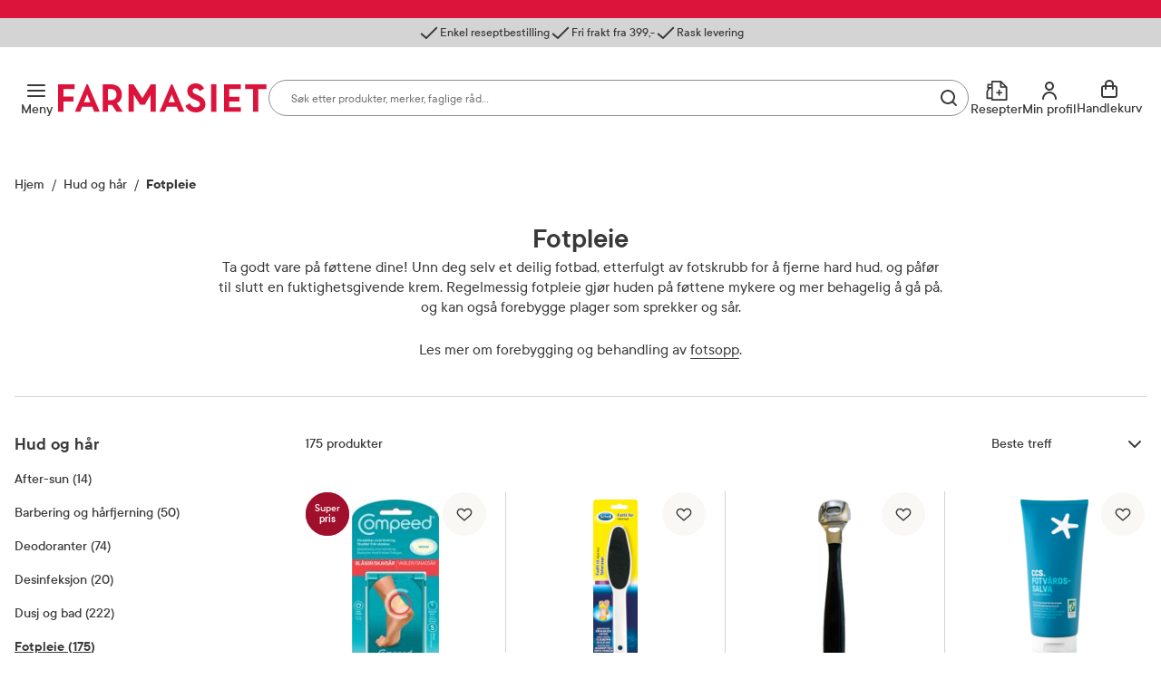

--- FILE ---
content_type: text/html; charset=utf-8
request_url: https://www.farmasiet.no/catalog/hud-og-har/fotpleie?bl=sib
body_size: 57794
content:

<!DOCTYPE html>

<html lang="no">
    <head>
        <meta charset="utf-8" />
        <meta name="viewport" content="width=device-width, initial-scale=1" />

        <link rel="preload" as="font" href="/dist/assets/fonts/TTCommons-Bold.woff2" type="font/woff2" crossorigin="anonymous">
<link rel="preload" as="font" href="/dist/assets/fonts/TTCommons-DemiBold.woff2" type="font/woff2" crossorigin="anonymous">
<link rel="preload" as="font" href="/dist/assets/fonts/TTCommons-Medium.woff2" type="font/woff2" crossorigin="anonymous">
<link rel="preload" as="font" href="/dist/assets/fonts/TTCommons-Regular.woff2" type="font/woff2" crossorigin="anonymous">

            <link rel="preconnect" href="https://www.googletagmanager.com"/>
            <link rel="preconnect" href="https://www.google-analytics.com"/>

            <link rel="preconnect" href="https://invitejs.trustpilot.com"/>


        
    
    
        <title>Fotpleie - produktene f&#xF8;ttene dine vil elske - Hud og h&#xE5;r - Farmasiet.no</title>
    
    <meta name="robots" content="index,follow">
    
        <meta property="og:title" content="Fotpleie - produktene f&#xF8;ttene dine vil elske - Hud og h&#xE5;r - Farmasiet.no" />
        <meta property="og:image" content="https://www.farmasiet.no/dist/assets/images/logo.svg?format=jpg&w=490" />
        <meta property="og:url" content="https://www.farmasiet.no/catalog/hud-og-har/fotpleie" />
        <meta property="og:type" content="website" />


<link href="https://www.farmasiet.no/catalog/hud-og-har/fotpleie" rel="canonical" />
        <link type="text/css" rel="stylesheet" href="/dist/5.bbb1d8880ae31567cbc3.css"/>

        
<link rel="shortcut icon" type="image/x-icon" href="/dist/assets/images/favicon.ico?v=1.0.0.0">
<link rel="apple-touch-icon" sizes="180x180" href="/dist/assets/images/apple-touch-icon.png?v=1.0.0.0">
<link rel="icon" type="image/png" sizes="32x32" href="/dist/assets/images/favicon-32x32.png?v=1.0.0.0">
<link rel="icon" type="image/png" sizes="16x16" href="/dist/assets/images/favicon-16x16.png?v=1.0.0.0">
<link rel="icon" type="image/ico" href="/dist/assets/images/favicon.ico?v=1.0.0.0">

<link rel="mask-icon" href="/dist/assets/images/safari-pinned-tab.svg?v=1.0.0.0" color="#dc143c">
<link rel="manifest" href="/dist/manifest.json?v=1.0.0.0">
<meta name="msapplication-TileColor" content="#fff">
<meta name="theme-color" content="#dc143c">

        <script>
!function(T,l,y){var S=T.location,k="script",D="instrumentationKey",C="ingestionendpoint",I="disableExceptionTracking",E="ai.device.",b="toLowerCase",w="crossOrigin",N="POST",e="appInsightsSDK",t=y.name||"appInsights";(y.name||T[e])&&(T[e]=t);var n=T[t]||function(d){var g=!1,f=!1,m={initialize:!0,queue:[],sv:"5",version:2,config:d};function v(e,t){var n={},a="Browser";return n[E+"id"]=a[b](),n[E+"type"]=a,n["ai.operation.name"]=S&&S.pathname||"_unknown_",n["ai.internal.sdkVersion"]="javascript:snippet_"+(m.sv||m.version),{time:function(){var e=new Date;function t(e){var t=""+e;return 1===t.length&&(t="0"+t),t}return e.getUTCFullYear()+"-"+t(1+e.getUTCMonth())+"-"+t(e.getUTCDate())+"T"+t(e.getUTCHours())+":"+t(e.getUTCMinutes())+":"+t(e.getUTCSeconds())+"."+((e.getUTCMilliseconds()/1e3).toFixed(3)+"").slice(2,5)+"Z"}(),iKey:e,name:"Microsoft.ApplicationInsights."+e.replace(/-/g,"")+"."+t,sampleRate:100,tags:n,data:{baseData:{ver:2}}}}var h=d.url||y.src;if(h){function a(e){var t,n,a,i,r,o,s,c,u,p,l;g=!0,m.queue=[],f||(f=!0,t=h,s=function(){var e={},t=d.connectionString;if(t)for(var n=t.split(";"),a=0;a<n.length;a++){var i=n[a].split("=");2===i.length&&(e[i[0][b]()]=i[1])}if(!e[C]){var r=e.endpointsuffix,o=r?e.location:null;e[C]="https://"+(o?o+".":"")+"dc."+(r||"services.visualstudio.com")}return e}(),c=s[D]||d[D]||"",u=s[C],p=u?u+"/v2/track":d.endpointUrl,(l=[]).push((n="SDK LOAD Failure: Failed to load Application Insights SDK script (See stack for details)",a=t,i=p,(o=(r=v(c,"Exception")).data).baseType="ExceptionData",o.baseData.exceptions=[{typeName:"SDKLoadFailed",message:n.replace(/\./g,"-"),hasFullStack:!1,stack:n+"\nSnippet failed to load ["+a+"] -- Telemetry is disabled\nHelp Link: https://go.microsoft.com/fwlink/?linkid=2128109\nHost: "+(S&&S.pathname||"_unknown_")+"\nEndpoint: "+i,parsedStack:[]}],r)),l.push(function(e,t,n,a){var i=v(c,"Message"),r=i.data;r.baseType="MessageData";var o=r.baseData;return o.message='AI (Internal): 99 message:"'+("SDK LOAD Failure: Failed to load Application Insights SDK script (See stack for details) ("+n+")").replace(/\"/g,"")+'"',o.properties={endpoint:a},i}(0,0,t,p)),function(e,t){if(JSON){var n=T.fetch;if(n&&!y.useXhr)n(t,{method:N,body:JSON.stringify(e),mode:"cors"});else if(XMLHttpRequest){var a=new XMLHttpRequest;a.open(N,t),a.setRequestHeader("Content-type","application/json"),a.send(JSON.stringify(e))}}}(l,p))}function i(e,t){f||setTimeout(function(){!t&&m.core||a()},500)}var e=function(){var n=l.createElement(k);n.src=h;var e=y[w];return!e&&""!==e||"undefined"==n[w]||(n[w]=e),n.onload=i,n.onerror=a,n.onreadystatechange=function(e,t){"loaded"!==n.readyState&&"complete"!==n.readyState||i(0,t)},n}();y.ld<0?l.getElementsByTagName("head")[0].appendChild(e):setTimeout(function(){l.getElementsByTagName(k)[0].parentNode.appendChild(e)},y.ld||0)}try{m.cookie=l.cookie}catch(p){}function t(e){for(;e.length;)!function(t){m[t]=function(){var e=arguments;g||m.queue.push(function(){m[t].apply(m,e)})}}(e.pop())}var n="track",r="TrackPage",o="TrackEvent";t([n+"Event",n+"PageView",n+"Exception",n+"Trace",n+"DependencyData",n+"Metric",n+"PageViewPerformance","start"+r,"stop"+r,"start"+o,"stop"+o,"addTelemetryInitializer","setAuthenticatedUserContext","clearAuthenticatedUserContext","flush"]),m.SeverityLevel={Verbose:0,Information:1,Warning:2,Error:3,Critical:4};var s=(d.extensionConfig||{}).ApplicationInsightsAnalytics||{};if(!0!==d[I]&&!0!==s[I]){var c="onerror";t(["_"+c]);var u=T[c];T[c]=function(e,t,n,a,i){var r=u&&u(e,t,n,a,i);return!0!==r&&m["_"+c]({message:e,url:t,lineNumber:n,columnNumber:a,error:i}),r},d.autoExceptionInstrumented=!0}return m}(y.cfg);function a(){y.onInit&&y.onInit(n)}(T[t]=n).queue&&0===n.queue.length?(n.queue.push(a),n.trackPageView({})):a()}(window,document,{src: "https://js.monitor.azure.com/scripts/b/ai.2.gbl.min.js", crossOrigin: "anonymous", cfg: {instrumentationKey:'09b1d852-7c24-413d-891a-5dd6c13bc4e2', disableCookiesUsage: false }});
</script>

        

        
    <script>
        window.VisitorIntelligenceTrackingEnabled = true;
        window.VisitorIntelligenceSettings = {"endPointUrl":"/episerverapi/commercetracking/track","preferredCulture":"no"};
        window.RecommendationsRequired = false;
    </script>

        
    <script>
        window.experimentsDefinition = {"userId":"a8391a9f-c927-4391-bcd4-f9d609094f45","path":"/catalog/hud-og-har/fotpleie","experiments":[],"globalExperimentList":"","experimentationPathHeaderName":"experimentation-path","experimentationUserDataHeaderName":"experimentation-userdata"};
    </script>


    <script>
        window.cookieNames = {"tracking":{"marketing":"TR_MARKETING","preferences":"TR_PREFERENCES","statistics":"TR_STATISTICS"},"bankId":{"sessionId":"Prod-IdPortenSessionId","sessionValidity":"Prod-IdPortenSessionId-IsAlive"}};
    </script>

        
<script>
    window.enhancedConversionsUserData = {
        userId: '',
        email: ''
    }
</script>


        
    </head>
    <body data-experiment="">
    <noscript>
        <iframe src="https://www.googletagmanager.com/ns.html?id=GTM-NGZC2LS" height="0" width="0" style="display: none; visibility: hidden"></iframe>
    </noscript>
        
        
<div id="react_0HNIU48A995EL"></div>
        





<div class="PageContainer">

    
<div id="react_0HNIU48A995EF"><div><div><section class="NewModal NewModal--Hidden" inert=""><div class="NewModal__Inner NewModal__Inner--Center NewModal__Inner--Default" role="dialog" aria-modal="true" aria-hidden="true" aria-labelledby="login-modal-heading" aria-describedby="login-modal-description" tabindex="-1" id="login-modal"><div class="NewModal__DragHandle" aria-hidden="true"></div><button class="NewModal__CloseButton" type="button"><span class="visuallyHidden">Lukk</span></button><div class="NewModal__Header"><h2 class="NewModal__Heading" id="login-modal-heading">Sesjon utløpt</h2></div><div class="NewModal__SwipeableOverlay"></div><div class="NewModal__Content"><p class="LoginModal__Text" id="login-modal-description">Sesjonen din har utløpt. Vennligst logg inn på nytt.</p></div><div class="NewModal__Footer NewModal__Footer--MobileRight"><div class="NewModal__Buttons"><button class="Button Button--Medium Button--Primary Button--LoaderLeft NewModal__PrimaryButton" type="button">Logg inn</button></div></div></div></section></div></div><div><div><section class="NewModal NewModal--Hidden" inert=""><div class="NewModal__Inner NewModal__Inner--Center NewModal__Inner--Default" role="dialog" aria-modal="true" aria-hidden="true" aria-labelledby="login-favourites-modal-heading" aria-describedby="login-favourites-modal-description" tabindex="-1" id="login-favourites-modal"><div class="NewModal__DragHandle" aria-hidden="true"></div><button class="NewModal__CloseButton" type="button"><span class="visuallyHidden">Lukk</span></button><div class="NewModal__Header"><h2 class="NewModal__Heading" id="login-favourites-modal-heading">Legg til som favoritt</h2></div><div class="NewModal__SwipeableOverlay"></div><div class="NewModal__Content"><p id="login-favourites-modal-description" class="LoginFavouritesModal__Text">Du må være logget inn for å legge dette produktet til som favoritt</p></div><div class="NewModal__Footer NewModal__Footer--MobileRight"><div class="NewModal__Buttons NewModal__Buttons--VerticalMobile"><button class="Button Button--Medium Button--Link Button--LoaderLeft NewModal__LinkButton" type="button">Ny kunde? Registrer deg her</button><button class="Button Button--Medium Button--Primary Button--LoaderLeft NewModal__PrimaryButton" type="button">Logg inn</button></div></div></div></section></div></div><div><div><section class="NewModal NewModal--Hidden" inert=""><div class="NewModal__Inner NewModal__Inner--Center NewModal__Inner--Default" role="dialog" aria-modal="true" aria-hidden="true" aria-labelledby="cart-merged-modal-heading" aria-describedby="cart-merged-modal-description" tabindex="-1" id="cart-merged-modal"><div class="NewModal__DragHandle" aria-hidden="true"></div><button class="NewModal__CloseButton" type="button"><span class="visuallyHidden">Lukk</span></button><div class="NewModal__Header"><h2 class="NewModal__Heading" id="cart-merged-modal-heading">Endringer i handlekurven din</h2></div><div class="NewModal__SwipeableOverlay"></div><div class="NewModal__Content"><p id="cart-merged-modal-description" class="CartMergedModal__Text">Produkter du valgte før du logget inn har blitt lagt til handlekurven din. Vennligst kontroller at innholdet i handlekurven er korrekt.</p></div><div class="NewModal__Footer NewModal__Footer--MobileRight"><div class="NewModal__Buttons"><button class="Button Button--Medium Button--Primary Button--LoaderLeft NewModal__PrimaryButton" type="button">Lukk</button></div></div></div></section></div></div><div><div><section class="NewModal NewModal--Hidden" inert=""><div class="NewModal__Inner NewModal__Inner--Center NewModal__Inner--Default" role="dialog" aria-modal="true" aria-hidden="true" aria-labelledby="marketing-consents-modal-heading" aria-describedby="marketing-consents-modal-description" tabindex="-1" id="marketing-consents-modal"><div class="NewModal__DragHandle" aria-hidden="true"></div><button class="NewModal__CloseButton" type="button"><span class="visuallyHidden">Hopp over</span></button><div class="NewModal__Header"><h2 class="NewModal__Heading" id="marketing-consents-modal-heading">Meld deg inn i vår kundeklubb</h2></div><div class="NewModal__SwipeableOverlay"></div><div class="NewModal__Content"><div class="MarketingConsentsModal"><div class="MarketingConsentsModal__Image" aria-hidden="true"></div><p class="MarketingConsentsModal__Header" id="marketing-consents-modal-description">Få 15% rabatt på ditt neste kjøp</p><div class="MarketingConsentsModal__Checkbox"><input type="checkbox" id="marketing-consents-modal-checkbox" checked=""/><label for="marketing-consents-modal-checkbox">Meld deg inn i vår kundeklubb</label></div><div><p>Ved å melde deg inn i kundeklubben, samtykker du til å motta personlig tilpassede nyheter og tilbud på e-post og SMS basert på dine kjøp, produktkategorier du har vist interesse for på vår nettside, og opplysningene du har registrert på din profil.</p></div><div class="MarketingConsentsModal__Info"><p>Du kan n&aring;r som helst trekke tilbake ditt samtykke i preferansesenteret p&aring; &ldquo;Min profil&rdquo; eller ved &aring; benytte avmeldingsfunksjonen i e-post/SMS. Les mer om v&aring;r behandling av personopplysninger <a href="/om-farmasiet.no/sikkerhet-og-personvern" target="_blank">her</a>. Se <a href="/om-farmasiet.no/salgsbetingelser-forbruker" target="_blank">salgsbetingelser</a> for Rabattvilk&aring;r.</p></div></div></div><div class="NewModal__Footer NewModal__Footer--MobileRight"><div class="NewModal__Buttons"><button class="Button Button--Medium Button--Link Button--LoaderLeft NewModal__LinkButton" type="button">Hopp over</button><button class="Button Button--Medium Button--Primary Button--LoaderLeft NewModal__PrimaryButton" type="button">Gå til forsiden</button></div></div></div></section></div></div><div></div><div></div><div><div><section class="NewModal NewModal--Hidden" inert=""><div class="NewModal__Inner NewModal__Inner--Center NewModal__Inner--Default" role="dialog" aria-modal="true" aria-hidden="true" aria-labelledby="fatal-error-modal-heading" aria-describedby="fatal-error-modal-description" tabindex="-1" id="fatal-error-modal"><div class="NewModal__DragHandle" aria-hidden="true"></div><button class="NewModal__CloseButton" type="button"><span class="visuallyHidden">Lukk</span></button><div class="NewModal__Header"><h2 class="NewModal__Heading" id="fatal-error-modal-heading">En feil oppstod</h2></div><div class="NewModal__SwipeableOverlay"></div><div class="NewModal__Content"><p id="fatal-error-modal-description" class="FatalErrorModal__Text">Handlekurven er ugyldig. Last inn siden på nytt.</p></div><div class="NewModal__Footer NewModal__Footer--MobileRight"><div class="NewModal__Buttons"><button class="Button Button--Medium Button--Primary Button--LoaderLeft NewModal__PrimaryButton" type="button">Last inn siden på nytt</button></div></div></div></section></div></div><div><div><section class="NewModal NewModal--Hidden" inert=""><div class="NewModal__Inner CooledProductsConflictModal NewModal__Inner--Center NewModal__Inner--Default" role="dialog" aria-modal="true" aria-hidden="true" aria-labelledby="cooled-products-conflict-modal-heading" aria-describedby="cooled-products-conflict-modal-description" tabindex="-1" id="cooled-products-conflict-modal"><div class="NewModal__DragHandle" aria-hidden="true"></div><button class="NewModal__CloseButton" type="button"><span class="visuallyHidden">Avbryt</span></button><div class="NewModal__Header"><h2 class="NewModal__Heading" id="cooled-products-conflict-modal-heading">Velg produkt</h2></div><div class="NewModal__SwipeableOverlay"></div><div class="NewModal__Content"><div class="CooledProductsConflictModal__Text"><p class="CooledProductsConflictModal__Description" id="cooled-products-conflict-modal-description">Produktet du prøver å legge til tåler ikke kjøl. Vi ser at du har produkt i handlekurven som må sendes med kjøletransport. For å sikre riktig kvalitet, må disse bestilles hver for seg.</p><div class="CooledProductsConflictModal__SelectProducts" id="cooled-products-conflict-modal-radio-group-label">Velg produkt du ønsker å beholde:</div></div><div class="CooledProductsConflictModal__Entries" role="radiogroup" aria-labelledby="cooled-products-conflict-modal-radio-group-label"></div></div><div class="NewModal__Footer NewModal__Footer--MobileRight"><div class="NewModal__Buttons"><button class="Button Button--Medium Button--Link Button--LoaderLeft NewModal__LinkButton" type="button">Avbryt</button><button class="Button Button--Medium Button--Primary Button--LoaderLeft NewModal__PrimaryButton" type="button">Behold</button></div></div></div></section></div></div><aside class="Ribbon"><div class="Ribbon__Content"><ul class="Ribbon__Items"><li class="Ribbon__Item"><span class="RibbonItem RibbonItem--small"><span class="RibbonItem__Icon RibbonItem__Icon--Checkmark" aria-hidden="true"></span><span class="RibbonItem__Text">Enkel reseptbestilling</span></span></li><li class="Ribbon__Item"><span class="RibbonItem RibbonItem--small"><span class="RibbonItem__Icon RibbonItem__Icon--Checkmark" aria-hidden="true"></span><span class="RibbonItem__Text">Fri frakt fra 399,-</span></span></li><li class="Ribbon__Item"><span class="RibbonItem RibbonItem--small"><span class="RibbonItem__Icon RibbonItem__Icon--Checkmark" aria-hidden="true"></span><span class="RibbonItem__Text">Rask levering</span></span></li></ul></div></aside><header class="Header Header--Compact Header--WithRibbon"><a class="Header__SkipToContent" href="#mainContent">Gå til innhold</a><a class="Header__SkipToContent" href="https://www.farmasiet.no/cart">Gå til handlekurven</a><div hidden="">Production | 1874 | 9:59:31</div><div class="Header__TopWrapper Header__TopWrapper--WithAbsoluteSearch"><div class="Header__Top Header__Top--WithSearch"><div class="Header__TopContent"><div class="Header__LeftSide"><div class="Header__NavigationButtons"><button id="main-menu-button" type="button" aria-haspopup="dialog" aria-expanded="false" aria-controls="main-menu" class="HeaderMenuButton HeaderMenuButton--LabelVisible"><span class="hideOnMobile">Meny</span><span class="visuallyHidden">Åpne</span></button></div></div><a href="/" class="Header__Logo"><img src="/dist/assets/images/logo.svg?v=1.0.0.0" alt="Farmasiet Logo" width="230" height="32"/></a><div class="Header__SearchWrapper"><div class="RichSearch RichSearch--WithoutAnimation" role="search"><div class="RichSearch__Inner"><div class="RichSearch__InputWrapper"><button class="RichSearch__CloseButton" type="button" tabindex="-1"><span class="visuallyHidden">Lukk</span></button><label class="visuallyHidden" for="search-input">Søk i apotek</label><input type="search" id="search-input" class="RichSearch__Input" placeholder="Søk etter produkter, merker, faglige råd…" value="" tabindex="-1" autoComplete="off" aria-haspopup="listbox" aria-expanded="false" aria-autocomplete="list" aria-controls="search-suggestions" aria-describedby="search-description" inputMode="search" enterKeyHint="search" role="combobox"/><p class="visuallyHidden" id="search-description">Skriv inn minst ett tegn for å se forslag, eller trykk søk.</p><div class="RichSearch__ButtonsRight"><button class="RichSearch__ClearButton" type="button" tabindex="-1"><span class="visuallyHidden">Slett søk</span></button><div class="RichSearch__ClearButtonDivider"></div><button aria-disabled="true" class="RichSearch__SearchButton" type="button" tabindex="-1"><span class="visuallyHidden">Søk blant flere tusen produkter</span></button></div></div></div></div></div><div class="Header__RightSide"><div class="Header__SearchButton--Right"><button class="HeaderSearchButton HeaderSearchButton--LabelVisible" type="button"><span class="hideOnMobile">Søk</span><span class="visuallyHidden">Søk</span></button></div><ul class="Header__Actions"><li><div><div><div><button id="prescription-list-action" type="button" class="Header__ActionsRxPage Header__ActionsRxPage--LabelVisible" aria-haspopup="dialog" aria-expanded="false" aria-controls="rx-menu"><span>Resepter</span><span class="visuallyHidden">RX service</span></button><div class="RxMenu__Overlay"></div><div class="RxMenu" inert="" id="rx-menu" aria-labelledby="prescription-list-action" aria-hidden="true" role="dialog"><div class="ReactCollapse--collapse" style="height:0px;overflow:hidden" aria-hidden="true"><div class="ReactCollapse--content"><div class="RxMenu__Placeholder"><div class="RxMenu__Content"><div class="RxMenu__HeaderWrapper RxMenu__HeaderWrapper--HideOnDesktop"><div class="RxMenu__Header">Mine resepter</div><button class="RxMenu__CloseButton" aria-label="Lukk" type="button"></button></div><div class="RxMenu__Section"><ul class="RxMenu__LinksList"><li><a class="Button Button--Primary Button--Medium RxMenu__BuyPrescriptionButton" href="/prescription-list">Kjøp reseptvare</a></li><li class="RxMenu__Link"><a href="/prescription-list" rel="nofollow"><span class="RxMenuLinks__LinkIcon SvgIcon NavigationLinkIcon--RxDefault"></span><span class="RxMenuLinks__Text">Mine resepter</span></a></li><li class="RxMenu__Link"><a href="/prescription-history" rel="nofollow"><span class="RxMenuLinks__LinkIcon SvgIcon NavigationLinkIcon--HistoryDefault"></span><span class="RxMenuLinks__Text">Resepthistorikk</span></a></li><li class="RxMenu__Link"><a href="/inbox" rel="nofollow"><span class="RxMenuLinks__LinkIcon SvgIcon NavigationLinkIcon--MailDefault"></span><span class="RxMenuLinks__Text">Meldinger fra farmasøyten</span><div class="RxMenu__UnreadMessagesBadge"><iframe src="https://resept.farmasiet.no/inbox/unread-messages-badge.html" width="100%" height="100%"></iframe></div></a></li></ul></div><div class="RxMenu__QuickHelp"><a class="RxMenu__QuickHelp__Link" href="/kundesenter"><span class="RxMenu__LinkIcon RxMenuIcon__Support"></span><div class="RxMenu__TextContainer"><span class="RxMenu_Text">Kundeservice</span><span class="RxMenu_Text">33 74 03 24</span></div></a></div></div></div></div></div></div></div></div></div></li><li><div><div><div class="ActionMenuWrapper"><button id="my-profile-action" type="button" class="Header__ActionsMyProfile Header__ActionsMyProfile--LabelVisible" aria-haspopup="false" aria-expanded="false" aria-controls="my-profile-menu"><span class="hideOnMobile">Min profil</span></button><div class="ActionMenu__Overlay"></div><div class="ActionMenu" inert="" id="my-profile-menu" aria-labelledby="my-profile-action" aria-hidden="true" role="dialog"><div class="ReactCollapse--collapse" style="height:0px;overflow:hidden" aria-hidden="true"><div class="ReactCollapse--content"><div class="ActionMenu__Placeholder"><div class="ActionMenu__Content"><div class="LoginMenu"><a href="/login?redirect_uri=%2Fcatalog%2Fhud-og-har%2Ffotpleie" rel="nofollow noopener" class="Button Button--Medium Button--Primary LoginMenu__Button">Logg inn</a></div><ul class="ActionMenu__LinksList"><li class="ActionMenu__Link"><a href="/user-profile" rel="nofollow"><span>Min profil</span></a></li><li class="ActionMenu__Link"><a href="/favourites" rel="nofollow"><span>Mine favoritter</span></a></li><li class="ActionMenu__Link"><a href="/orders" rel="nofollow"><span>Mine bestillinger</span></a></li></ul></div></div></div></div></div></div></div></div></li><li><div class="CartV2" id="cart-action"><a class="CartV2__ToggleButton CartV2__ToggleButton--LabelVisible" href="https://www.farmasiet.no/cart"><span class="hideOnMobile" aria-hidden="true">Handlekurv</span><span class="visuallyHidden">Se handlekurv</span></a></div></li></ul></div></div><div><div><nav class="Navigation" id="main-menu" inert="" aria-labelledby="main-menu-button" role="dialog"><div class="Navigation__Content"><div class="Navigation__ContentOuter"><div class="Navigation__ContentInner"><button class="Navigation__CloseButton" aria-label="Lukk"></button><div class="NavigationLinks"><ul class="NavigationLinks__List"><li class="NavigationLinks__Link NavigationLinks__Link--Highlighted"><a href="/kampanjer"><span class="NavigationLinks__LinkIcon SvgIcon NavigationLinkIcon--PercentageHighlighted"></span>Kampanjer</a></li><li class="NavigationLinks__Link NavigationLinks__Link--Default"><a href="/merkevarer"><span class="NavigationLinks__LinkIcon SvgIcon NavigationLinkIcon--NoneDefault"></span>Merkevarer</a></li><li class="NavigationLinks__Link NavigationLinks__Link--Default"><a href="/nyheter"><span class="NavigationLinks__LinkIcon SvgIcon NavigationLinkIcon--NoneDefault"></span>Nyheter</a></li><li class="NavigationLinks__Link NavigationLinks__Link--Default"><a href="/kampanjer/populaertnaa"><span class="NavigationLinks__LinkIcon SvgIcon NavigationLinkIcon--NoneDefault"></span>Populært nå</a></li><li class="NavigationLinks__Link NavigationLinks__Link--Default"><a href="/rad-fra-apoteket"><span class="NavigationLinks__LinkIcon SvgIcon NavigationLinkIcon--NoneDefault"></span>Råd fra apoteket</a></li></ul><ul class="NavigationLinks__List"><li class="NavigationLinks__Link NavigationLinks__Link--Default"><a href="/kundesenter/mine-resepter"><span class="NavigationLinks__LinkIcon SvgIcon NavigationLinkIcon--PlusDefault"></span>Mine resepter</a></li><li class="NavigationLinks__Link NavigationLinks__Link--Default"><a href="/kundesenter"><span class="NavigationLinks__LinkIcon SvgIcon NavigationLinkIcon--HeadphonesDefault"></span>Kundesenter</a></li></ul></div><div class="Navigation__CategoriesWrapper"><span class="Navigation__Title">Produkter</span><ul class="NavList"><li class="NavListItem"><div class="NavListItem__Heading NavListItem__Heading--FirstLevel"><button class="NavListItem__Button" aria-haspopup="true" aria-expanded="false"><span class="visuallyHidden">Åpne</span></button><a href="/catalog/allergi-og-astma" class="HasSubitems" tabindex="-1">Allergi og astma</a></div><div><div class="NavListItem__Content"><div class="NavListItem__ContentInner"><div class="NavListItem__LinksSections"><button class="NavListItem__BackButton" type="button">Allergi og astma</button><ul class="NavList"><li class="NavListItem"><div class="NavListItem__Heading"><a href="/catalog/allergi-og-astma" class="NavList__Link NavList__Link--Bold">Alle produkter</a></div></li><li class="NavListItem"><div class="NavListItem__Heading"><a href="/catalog/allergi-og-astma/astma">Astma</a></div></li><li class="NavListItem"><div class="NavListItem__Heading"><a href="/catalog/allergi-og-astma/eksem">Eksem</a></div></li><li class="NavListItem"><div class="NavListItem__Heading"><a href="/catalog/allergi-og-astma/eksemklar">Eksemklær</a></div></li><li class="NavListItem"><div class="NavListItem__Heading"><a href="/catalog/allergi-og-astma/hjelpemidler-til-allergikere">Hjelpemidler til allergikere</a></div></li><li class="NavListItem"><div class="NavListItem__Heading"><a href="/catalog/allergi-og-astma/kloe-og-utslett">Kløe og utslett</a></div></li><li class="NavListItem"><div class="NavListItem__Heading"><a href="/catalog/allergi-og-astma/melkeerstatning">Melkeerstatning</a></div></li><li class="NavListItem"><div class="NavListItem__Heading"><a href="/catalog/allergi-og-astma/pollenallergi">Pollenallergi</a></div></li></ul></div></div></div></div></li><li class="NavListItem"><div class="NavListItem__Heading NavListItem__Heading--FirstLevel"><button class="NavListItem__Button" aria-haspopup="true" aria-expanded="false"><span class="visuallyHidden">Åpne</span></button><a href="/catalog/ansiktspleie" class="HasSubitems" tabindex="-1">Ansiktspleie</a></div><div><div class="NavListItem__Content"><div class="NavListItem__ContentInner"><div class="NavListItem__LinksSections"><button class="NavListItem__BackButton" type="button">Ansiktspleie</button><ul class="NavList"><li class="NavListItem"><div class="NavListItem__Heading"><a href="/catalog/ansiktspleie" class="NavList__Link NavList__Link--Bold">Alle produkter</a></div></li><li class="NavListItem"><div class="NavListItem__Heading"><a href="/catalog/ansiktspleie/akne">Akne</a></div></li><li class="NavListItem"><div class="NavListItem__Heading"><a href="/catalog/ansiktspleie/toner">Toner</a></div></li><li class="NavListItem"><div class="NavListItem__Heading"><a href="/catalog/ansiktspleie/ansiktsmasker-og-skrubb">Ansiktsmasker og skrubb</a></div></li><li class="NavListItem"><div class="NavListItem__Heading"><a href="/catalog/ansiktspleie/selvbruning-ansikt">Selvbruning ansikt</a></div></li><li class="NavListItem"><div class="NavListItem__Heading"><a href="/catalog/ansiktspleie/dagkrem">Dagkrem</a></div></li><li class="NavListItem"><div class="NavListItem__Heading"><a href="/catalog/ansiktspleie/eksem-e482fbe9">Eksem</a></div></li><li class="NavListItem"><div class="NavListItem__Heading"><a href="/catalog/ansiktspleie/kosmetikk">Kosmetikk</a></div></li><li class="NavListItem"><div class="NavListItem__Heading"><a href="/catalog/ansiktspleie/lepper">Lepper</a></div></li><li class="NavListItem"><div class="NavListItem__Heading"><a href="/catalog/ansiktspleie/nattkrem">Nattkrem</a></div></li><li class="NavListItem"><div class="NavListItem__Heading"><a href="/catalog/ansiktspleie/pigmentflekker">Pigmentflekker</a></div></li><li class="NavListItem"><div class="NavListItem__Heading"><a href="/catalog/ansiktspleie/ansiktsrens">Ansiktsrens</a></div></li><li class="NavListItem"><div class="NavListItem__Heading"><a href="/catalog/ansiktspleie/rosacea">Rosacea</a></div></li><li class="NavListItem"><div class="NavListItem__Heading"><a href="/catalog/ansiktspleie/serum">Serum</a></div></li><li class="NavListItem"><div class="NavListItem__Heading"><a href="/catalog/ansiktspleie/solkrem-ansikt">Solkrem ansikt</a></div></li><li class="NavListItem"><div class="NavListItem__Heading"><a href="/catalog/ansiktspleie/til-herrer">Til herrer</a></div></li><li class="NavListItem"><div class="NavListItem__Heading"><a href="/catalog/ansiktspleie/tilbehor-ansikt">Tilbehør ansikt</a></div></li><li class="NavListItem"><div class="NavListItem__Heading"><a href="/catalog/ansiktspleie/oyekrem">Øyekrem</a></div></li></ul></div></div></div></div></li><li class="NavListItem"><div class="NavListItem__Heading NavListItem__Heading--FirstLevel"><button class="NavListItem__Button" aria-haspopup="true" aria-expanded="false"><span class="visuallyHidden">Åpne</span></button><a href="/catalog/dyrepleie-fritid-og-reise" class="HasSubitems" tabindex="-1">Dyrepleie, fritid og reise</a></div><div><div class="NavListItem__Content"><div class="NavListItem__ContentInner"><div class="NavListItem__LinksSections"><button class="NavListItem__BackButton" type="button">Dyrepleie, fritid og reise</button><ul class="NavList"><li class="NavListItem"><div class="NavListItem__Heading"><a href="/catalog/dyrepleie-fritid-og-reise" class="NavList__Link NavList__Link--Bold">Alle produkter</a></div></li><li class="NavListItem"><div class="NavListItem__Heading"><a href="/catalog/dyrepleie-fritid-og-reise/dyrepleie">Dyrepleie</a></div></li><li class="NavListItem"><div class="NavListItem__Heading"><a href="/catalog/dyrepleie-fritid-og-reise/hus-og-hjem">Hus og hjem</a></div></li><li class="NavListItem"><div class="NavListItem__Heading"><a href="/catalog/dyrepleie-fritid-og-reise/gnagsar">Gnagsår</a></div></li><li class="NavListItem"><div class="NavListItem__Heading"><a href="/catalog/dyrepleie-fritid-og-reise/klar">Klær</a></div></li><li class="NavListItem"><div class="NavListItem__Heading"><a href="/catalog/dyrepleie-fritid-og-reise/kompresjonsstromper">Kompresjonsstrømper</a></div></li><li class="NavListItem"><div class="NavListItem__Heading"><a href="/catalog/dyrepleie-fritid-og-reise/leddstotter">Leddstøtter</a></div></li><li class="NavListItem"><div class="NavListItem__Heading"><a href="/catalog/dyrepleie-fritid-og-reise/massasje">Massasje</a></div></li><li class="NavListItem"><div class="NavListItem__Heading"><a href="/catalog/dyrepleie-fritid-og-reise/reise">Reise</a></div></li><li class="NavListItem"><div class="NavListItem__Heading"><a href="/catalog/dyrepleie-fritid-og-reise/sport--og-fritidsutstyr">Sport- og fritidsutstyr</a></div></li></ul></div></div></div></div></li><li class="NavListItem"><div class="NavListItem__Heading NavListItem__Heading--FirstLevel"><button class="NavListItem__Button" aria-haspopup="true" aria-expanded="false"><span class="visuallyHidden">Åpne</span></button><a href="/catalog/feber-og-forkjolelse" class="HasSubitems" tabindex="-1">Feber og forkjølelse</a></div><div><div class="NavListItem__Content"><div class="NavListItem__ContentInner"><div class="NavListItem__LinksSections"><button class="NavListItem__BackButton" type="button">Feber og forkjølelse</button><ul class="NavList"><li class="NavListItem"><div class="NavListItem__Heading"><a href="/catalog/feber-og-forkjolelse" class="NavList__Link NavList__Link--Bold">Alle produkter</a></div></li><li class="NavListItem"><div class="NavListItem__Heading"><a href="/catalog/feber-og-forkjolelse/smertestillende-og-febernedsettende">Smertestillende og febernedsettende</a></div></li><li class="NavListItem"><div class="NavListItem__Heading"><a href="/catalog/feber-og-forkjolelse/forebyggende">Forebyggende</a></div></li><li class="NavListItem"><div class="NavListItem__Heading"><a href="/catalog/feber-og-forkjolelse/hals-og-hoste">Hals og hoste</a></div></li><li class="NavListItem"><div class="NavListItem__Heading"><a href="/catalog/feber-og-forkjolelse/termometer">Termometer</a></div></li><li class="NavListItem"><div class="NavListItem__Heading"><a href="/catalog/feber-og-forkjolelse/nesespray-og-nesedraper">Nesespray og nesedråper</a></div></li></ul></div></div></div></div></li><li class="NavListItem"><div class="NavListItem__Heading NavListItem__Heading--FirstLevel"><button class="NavListItem__Button" aria-haspopup="true" aria-expanded="false"><span class="visuallyHidden">Åpne</span></button><a href="/catalog/helse-og-livsstil" class="HasSubitems" tabindex="-1">Helse og livsstil</a></div><div><div class="NavListItem__Content"><div class="NavListItem__ContentInner"><div class="NavListItem__LinksSections"><button class="NavListItem__BackButton" type="button">Helse og livsstil</button><ul class="NavList"><li class="NavListItem"><div class="NavListItem__Heading"><a href="/catalog/helse-og-livsstil" class="NavList__Link NavList__Link--Bold">Alle produkter</a></div></li><li class="NavListItem"><div class="NavListItem__Heading"><a href="/catalog/helse-og-livsstil/diabetes">Diabetes</a></div></li><li class="NavListItem"><div class="NavListItem__Heading"><a href="/catalog/helse-og-livsstil/hjerte-og-blodtrykk">Hjerte og blodtrykk</a></div></li><li class="NavListItem"><div class="NavListItem__Heading"><a href="/catalog/helse-og-livsstil/ned-i-vekt">Ned i vekt</a></div></li><li class="NavListItem"><div class="NavListItem__Heading"><a href="/catalog/helse-og-livsstil/roykeslutt">Røykeslutt</a></div></li><li class="NavListItem"><div class="NavListItem__Heading"><a href="/catalog/helse-og-livsstil/sovn-og-avslapning">Søvn og avslapning</a></div></li></ul></div></div></div></div></li><li class="NavListItem"><div class="NavListItem__Heading NavListItem__Heading--FirstLevel"><button class="NavListItem__Button" aria-haspopup="true" aria-expanded="false"><span class="visuallyHidden">Åpne</span></button><a href="/catalog/hjelpemidler-og-utstyr" class="HasSubitems" tabindex="-1">Hjelpemidler og utstyr</a></div><div><div class="NavListItem__Content"><div class="NavListItem__ContentInner"><div class="NavListItem__LinksSections"><button class="NavListItem__BackButton" type="button">Hjelpemidler og utstyr</button><ul class="NavList"><li class="NavListItem"><div class="NavListItem__Heading"><a href="/catalog/hjelpemidler-og-utstyr" class="NavList__Link NavList__Link--Bold">Alle produkter</a></div></li><li class="NavListItem"><div class="NavListItem__Heading"><a href="/catalog/hjelpemidler-og-utstyr/diverse">Diverse</a></div></li><li class="NavListItem"><div class="NavListItem__Heading"><a href="/catalog/hjelpemidler-og-utstyr/doseringsutstyr">Doseringsutstyr</a></div></li><li class="NavListItem"><div class="NavListItem__Heading"><a href="/catalog/hjelpemidler-og-utstyr/dusjbeskyttelse">Dusjbeskyttelse</a></div></li><li class="NavListItem"><div class="NavListItem__Heading"><a href="/catalog/hjelpemidler-og-utstyr/enklere-hverdag">Enklere hverdag</a></div></li><li class="NavListItem"><div class="NavListItem__Heading"><a href="/catalog/hjelpemidler-og-utstyr/hansker">Hansker</a></div></li><li class="NavListItem"><div class="NavListItem__Heading"><a href="/catalog/hjelpemidler-og-utstyr/hovne-ben-og-kompresjonsstromper">Hovne ben og kompresjonsstrømper</a></div></li><li class="NavListItem"><div class="NavListItem__Heading"><a href="/catalog/hjelpemidler-og-utstyr/injeksjonsutstyr">Injeksjonsutstyr</a></div></li><li class="NavListItem"><div class="NavListItem__Heading"><a href="/catalog/hjelpemidler-og-utstyr/krykker-og-stokker">Krykker og stokker</a></div></li><li class="NavListItem"><div class="NavListItem__Heading"><a href="/catalog/hjelpemidler-og-utstyr/selvtester">Selvtester</a></div></li><li class="NavListItem"><div class="NavListItem__Heading"><a href="/catalog/hjelpemidler-og-utstyr/sklisikring-og-brodder">Sklisikring og brodder</a></div></li><li class="NavListItem"><div class="NavListItem__Heading"><a href="/catalog/hjelpemidler-og-utstyr/stotteprodukter">Støtteprodukter</a></div></li></ul></div></div></div></div></li><li class="NavListItem"><div class="NavListItem__Heading NavListItem__Heading--FirstLevel"><button class="NavListItem__Button" aria-haspopup="true" aria-expanded="false"><span class="visuallyHidden">Åpne</span></button><a href="/catalog/hud-og-har" class="HasSubitems" tabindex="-1">Hud og hår</a></div><div><div class="NavListItem__Content"><div class="NavListItem__ContentInner"><div class="NavListItem__LinksSections"><button class="NavListItem__BackButton" type="button">Hud og hår</button><ul class="NavList"><li class="NavListItem"><div class="NavListItem__Heading"><a href="/catalog/hud-og-har" class="NavList__Link NavList__Link--Bold">Alle produkter</a></div></li><li class="NavListItem"><div class="NavListItem__Heading"><a href="/catalog/hud-og-har/barbering-og-harfjerning">Barbering og hårfjerning</a></div></li><li class="NavListItem"><div class="NavListItem__Heading"><a href="/catalog/hud-og-har/selvbruning">Selvbruning</a></div></li><li class="NavListItem"><div class="NavListItem__Heading"><a href="/catalog/hud-og-har/after-sun">After-sun</a></div></li><li class="NavListItem"><div class="NavListItem__Heading"><a href="/catalog/hud-og-har/deodoranter">Deodoranter</a></div></li><li class="NavListItem"><div class="NavListItem__Heading"><a href="/catalog/hud-og-har/desinfeksjon">Desinfeksjon</a></div></li><li class="NavListItem"><div class="NavListItem__Heading"><a href="/catalog/hud-og-har/dusj-og-bad">Dusj og bad</a></div></li><li class="NavListItem"><div class="NavListItem__Heading"><a href="/catalog/hud-og-har/fotpleie">Fotpleie</a></div></li><li class="NavListItem"><div class="NavListItem__Heading"><a href="/catalog/hud-og-har/herre">Herre</a></div></li><li class="NavListItem"><div class="NavListItem__Heading"><a href="/catalog/hud-og-har/hodelus">Hodelus</a></div></li><li class="NavListItem"><div class="NavListItem__Heading"><a href="/catalog/hud-og-har/hand-og-negl">Hånd og negl</a></div></li><li class="NavListItem"><div class="NavListItem__Heading"><a href="/catalog/hud-og-har/harpleie">Hårpleie</a></div></li><li class="NavListItem"><div class="NavListItem__Heading"><a href="/catalog/hud-og-har/kroppspleie">Kroppspleie</a></div></li><li class="NavListItem"><div class="NavListItem__Heading"><a href="/catalog/hud-og-har/oljer-og-massasje">Oljer og massasje</a></div></li><li class="NavListItem"><div class="NavListItem__Heading"><a href="/catalog/hud-og-har/solkrem">Solkrem</a></div></li><li class="NavListItem"><div class="NavListItem__Heading"><a href="/catalog/hud-og-har/syk-hud">Syk hud</a></div></li><li class="NavListItem"><div class="NavListItem__Heading"><a href="/catalog/hud-og-har/tilbehor-kropp">Tilbehør kropp</a></div></li></ul></div></div></div></div></li><li class="NavListItem"><div class="NavListItem__Heading NavListItem__Heading--FirstLevel"><button class="NavListItem__Button" aria-haspopup="true" aria-expanded="false"><span class="visuallyHidden">Åpne</span></button><a href="/catalog/intim-og-underliv" class="HasSubitems" tabindex="-1">Intim og underliv</a></div><div><div class="NavListItem__Content"><div class="NavListItem__ContentInner"><div class="NavListItem__LinksSections"><button class="NavListItem__BackButton" type="button">Intim og underliv</button><ul class="NavList"><li class="NavListItem"><div class="NavListItem__Heading"><a href="/catalog/intim-og-underliv" class="NavList__Link NavList__Link--Bold">Alle produkter</a></div></li><li class="NavListItem"><div class="NavListItem__Heading"><a href="/catalog/intim-og-underliv/endetarmsplager">Endetarmsplager</a></div></li><li class="NavListItem"><div class="NavListItem__Heading"><a href="/catalog/intim-og-underliv/fertilitet">Fertilitet</a></div></li><li class="NavListItem"><div class="NavListItem__Heading"><a href="/catalog/intim-og-underliv/graviditet-og-egglosning">Graviditet og eggløsning</a></div></li><li class="NavListItem"><div class="NavListItem__Heading"><a href="/catalog/intim-og-underliv/glidemidler">Glidemidler</a></div></li><li class="NavListItem"><div class="NavListItem__Heading"><a href="/catalog/intim-og-underliv/intimpleie">Intimpleie</a></div></li><li class="NavListItem"><div class="NavListItem__Heading"><a href="/catalog/intim-og-underliv/irritasjon-kloe-og-sopp">Irritasjon, kløe og sopp</a></div></li><li class="NavListItem"><div class="NavListItem__Heading"><a href="/catalog/intim-og-underliv/kjonnssykdommer">Kjønnssykdommer</a></div></li><li class="NavListItem"><div class="NavListItem__Heading"><a href="/catalog/intim-og-underliv/lett-inkontinens-truseinnlegg">Lett Inkontinens, truseinnlegg,</a></div></li><li class="NavListItem"><div class="NavListItem__Heading"><a href="/catalog/intim-og-underliv/mannens-underliv">Mannens underliv</a></div></li><li class="NavListItem"><div class="NavListItem__Heading"><a href="/catalog/intim-og-underliv/menstruasjon-og-pms">Menstruasjon og PMS</a></div></li><li class="NavListItem"><div class="NavListItem__Heading"><a href="/catalog/intim-og-underliv/overgangsalder">Overgangsalder</a></div></li><li class="NavListItem"><div class="NavListItem__Heading"><a href="/catalog/intim-og-underliv/prevensjon-og-nodprevensjon">Prevensjon og nødprevensjon</a></div></li><li class="NavListItem"><div class="NavListItem__Heading"><a href="/catalog/intim-og-underliv/sexhjelpemidler">Sexhjelpemidler</a></div></li><li class="NavListItem"><div class="NavListItem__Heading"><a href="/catalog/intim-og-underliv/tester">Tester</a></div></li></ul></div></div></div></div></li><li class="NavListItem"><div class="NavListItem__Heading NavListItem__Heading--FirstLevel"><button class="NavListItem__Button" aria-haspopup="true" aria-expanded="false"><span class="visuallyHidden">Åpne</span></button><a href="/catalog/kosttilskudd-og-ernaering" class="HasSubitems" tabindex="-1">Kosttilskudd og ernæring</a></div><div><div class="NavListItem__Content"><div class="NavListItem__ContentInner"><div class="NavListItem__LinksSections"><button class="NavListItem__BackButton" type="button">Kosttilskudd og ernæring</button><ul class="NavList"><li class="NavListItem"><div class="NavListItem__Heading"><a href="/catalog/kosttilskudd-og-ernaering" class="NavList__Link NavList__Link--Bold">Alle produkter</a></div></li><li class="NavListItem"><div class="NavListItem__Heading"><a href="/catalog/kosttilskudd-og-ernaering/drops-og-godteri">Drops og godteri</a></div></li><li class="NavListItem"><div class="NavListItem__Heading"><a href="/catalog/kosttilskudd-og-ernaering/sportsernaring">Sportsernæring</a></div></li><li class="NavListItem"><div class="NavListItem__Heading"><a href="/catalog/kosttilskudd-og-ernaering/krydder-og-droger">Krydder og droger</a></div></li><li class="NavListItem"><div class="NavListItem__Heading"><a href="/catalog/kosttilskudd-og-ernaering/mat-og-produksjon">Mat og produksjon</a></div></li><li class="NavListItem"><div class="NavListItem__Heading"><a href="/catalog/kosttilskudd-og-ernaering/naeringstilskudd">Næringstilskudd</a></div></li><li class="NavListItem"><div class="NavListItem__Heading"><a href="/catalog/kosttilskudd-og-ernaering/plantebaserte-legemidler-og-naturmidler">Plantebaserte legemidler og naturmidler</a></div></li><li class="NavListItem"><div class="NavListItem__Heading"><a href="/catalog/kosttilskudd-og-ernaering/tran-og-omegaprodukter">Tran og omegaprodukter</a></div></li><li class="NavListItem"><div class="NavListItem__Heading"><a href="/catalog/kosttilskudd-og-ernaering/vektkontroll">Vektkontroll</a></div></li><li class="NavListItem"><div class="NavListItem__Heading"><a href="/catalog/kosttilskudd-og-ernaering/vitaminer-og-mineraler">Vitaminer og mineraler</a></div></li></ul></div></div></div></div></li><li class="NavListItem"><div class="NavListItem__Heading NavListItem__Heading--FirstLevel"><button class="NavListItem__Button" aria-haspopup="true" aria-expanded="false"><span class="visuallyHidden">Åpne</span></button><a href="/catalog/mage-og-tarm" class="HasSubitems" tabindex="-1">Mage og tarm</a></div><div><div class="NavListItem__Content"><div class="NavListItem__ContentInner"><div class="NavListItem__LinksSections"><button class="NavListItem__BackButton" type="button">Mage og tarm</button><ul class="NavList"><li class="NavListItem"><div class="NavListItem__Heading"><a href="/catalog/mage-og-tarm" class="NavList__Link NavList__Link--Bold">Alle produkter</a></div></li><li class="NavListItem"><div class="NavListItem__Heading"><a href="/catalog/mage-og-tarm/diare">Diare</a></div></li><li class="NavListItem"><div class="NavListItem__Heading"><a href="/catalog/mage-og-tarm/vaskeerstatning">Væskeerstatning</a></div></li><li class="NavListItem"><div class="NavListItem__Heading"><a href="/catalog/mage-og-tarm/laktoseintoleranse">Laktoseintoleranse</a></div></li><li class="NavListItem"><div class="NavListItem__Heading"><a href="/catalog/mage-og-tarm/endetarmsplager">Endetarmsplager</a></div></li><li class="NavListItem"><div class="NavListItem__Heading"><a href="/catalog/mage-og-tarm/enzymer-og-matintoleranse">Enzymer og matintoleranse</a></div></li><li class="NavListItem"><div class="NavListItem__Heading"><a href="/catalog/mage-og-tarm/forgiftning">Forgiftning</a></div></li><li class="NavListItem"><div class="NavListItem__Heading"><a href="/catalog/mage-og-tarm/forstoppelse">Forstoppelse</a></div></li><li class="NavListItem"><div class="NavListItem__Heading"><a href="/catalog/mage-og-tarm/friskere-mage">Friskere mage</a></div></li><li class="NavListItem"><div class="NavListItem__Heading"><a href="/catalog/mage-og-tarm/halsbrann-og-syreplager">Halsbrann og syreplager</a></div></li><li class="NavListItem"><div class="NavListItem__Heading"><a href="/catalog/mage-og-tarm/luft-i-magen">Luft i magen</a></div></li><li class="NavListItem"><div class="NavListItem__Heading"><a href="/catalog/mage-og-tarm/reisesykekvalme">Reisesyke/kvalme</a></div></li><li class="NavListItem"><div class="NavListItem__Heading"><a href="/catalog/mage-og-tarm/smamarkinnvollsorm">Småmark/innvollsorm</a></div></li><li class="NavListItem"><div class="NavListItem__Heading"><a href="/catalog/mage-og-tarm/tarmundersokelse">Tarmundersøkelse</a></div></li></ul></div></div></div></div></li><li class="NavListItem"><div class="NavListItem__Heading NavListItem__Heading--FirstLevel"><button class="NavListItem__Button" aria-haspopup="true" aria-expanded="false"><span class="visuallyHidden">Åpne</span></button><a href="/catalog/foreldre-og-barn" class="HasSubitems" tabindex="-1">Foreldre og barn</a></div><div><div class="NavListItem__Content"><div class="NavListItem__ContentInner"><div class="NavListItem__LinksSections"><button class="NavListItem__BackButton" type="button">Foreldre og barn</button><ul class="NavList"><li class="NavListItem"><div class="NavListItem__Heading"><a href="/catalog/foreldre-og-barn" class="NavList__Link NavList__Link--Bold">Alle produkter</a></div></li><li class="NavListItem"><div class="NavListItem__Heading"><a href="/catalog/foreldre-og-barn/amming-og-pumping">Amming og pumping</a></div></li><li class="NavListItem"><div class="NavListItem__Heading"><a href="/catalog/foreldre-og-barn/barnesikring">Barnesikring</a></div></li><li class="NavListItem"><div class="NavListItem__Heading"><a href="/catalog/foreldre-og-barn/feber-og-forkjolelse">Feber og forkjølelse</a></div></li><li class="NavListItem"><div class="NavListItem__Heading"><a href="/catalog/foreldre-og-barn/flasker-kopper-og-spiseredskaper">Flasker, kopper og spiseredskaper</a></div></li><li class="NavListItem"><div class="NavListItem__Heading"><a href="/catalog/foreldre-og-barn/graviditet-og-egglosning">Graviditet og eggløsning</a></div></li><li class="NavListItem"><div class="NavListItem__Heading"><a href="/catalog/foreldre-og-barn/klar-leker-og-utstyr">Klær, leker og utstyr</a></div></li><li class="NavListItem"><div class="NavListItem__Heading"><a href="/catalog/foreldre-og-barn/kosttilskudd-til-barn">Kosttilskudd til barn</a></div></li><li class="NavListItem"><div class="NavListItem__Heading"><a href="/catalog/foreldre-og-barn/kremer-og-salver">Kremer og salver</a></div></li><li class="NavListItem"><div class="NavListItem__Heading"><a href="/catalog/foreldre-og-barn/morsmelkerstatning-og-barnemat">Morsmelkerstatning og barnemat</a></div></li><li class="NavListItem"><div class="NavListItem__Heading"><a href="/catalog/foreldre-og-barn/munn-og-tenner">Munn og tenner</a></div></li><li class="NavListItem"><div class="NavListItem__Heading"><a href="/catalog/foreldre-og-barn/smokker">Smokker</a></div></li><li class="NavListItem"><div class="NavListItem__Heading"><a href="/catalog/foreldre-og-barn/smabarnsplager">Småbarnsplager</a></div></li><li class="NavListItem"><div class="NavListItem__Heading"><a href="/catalog/foreldre-og-barn/sol-og-reise">Sol og reise</a></div></li><li class="NavListItem"><div class="NavListItem__Heading"><a href="/catalog/foreldre-og-barn/vask-og-stell">Vask og stell</a></div></li></ul></div></div></div></div></li><li class="NavListItem"><div class="NavListItem__Heading NavListItem__Heading--FirstLevel"><button class="NavListItem__Button" aria-haspopup="true" aria-expanded="false"><span class="visuallyHidden">Åpne</span></button><a href="/catalog/munn-og-tann" class="HasSubitems" tabindex="-1">Munn og tann</a></div><div><div class="NavListItem__Content"><div class="NavListItem__ContentInner"><div class="NavListItem__LinksSections"><button class="NavListItem__BackButton" type="button">Munn og tann</button><ul class="NavList"><li class="NavListItem"><div class="NavListItem__Heading"><a href="/catalog/munn-og-tann" class="NavList__Link NavList__Link--Bold">Alle produkter</a></div></li><li class="NavListItem"><div class="NavListItem__Heading"><a href="/catalog/munn-og-tann/fluortabletter">Fluortabletter</a></div></li><li class="NavListItem"><div class="NavListItem__Heading"><a href="/catalog/munn-og-tann/hvitere-tenner">Hvitere tenner</a></div></li><li class="NavListItem"><div class="NavListItem__Heading"><a href="/catalog/munn-og-tann/munnskyll">Munnskyll</a></div></li><li class="NavListItem"><div class="NavListItem__Heading"><a href="/catalog/munn-og-tann/munntorrhet">Munntørrhet</a></div></li><li class="NavListItem"><div class="NavListItem__Heading"><a href="/catalog/munn-og-tann/protesemidler">Protesemidler</a></div></li><li class="NavListItem"><div class="NavListItem__Heading"><a href="/catalog/munn-og-tann/regulering-og-biteskinner">Regulering og biteskinner</a></div></li><li class="NavListItem"><div class="NavListItem__Heading"><a href="/catalog/munn-og-tann/sar-irundt-munnen">Sår i/rundt munnen</a></div></li><li class="NavListItem"><div class="NavListItem__Heading"><a href="/catalog/munn-og-tann/tannborster">Tannbørster</a></div></li><li class="NavListItem"><div class="NavListItem__Heading"><a href="/catalog/munn-og-tann/tannkrem">Tannkrem</a></div></li><li class="NavListItem"><div class="NavListItem__Heading"><a href="/catalog/munn-og-tann/tanntrad-og-mellomromsborster">Tanntråd og mellomromsbørster</a></div></li><li class="NavListItem"><div class="NavListItem__Heading"><a href="/catalog/munn-og-tann/tyggegummi-og-frisk-pust">Tyggegummi og frisk pust</a></div></li></ul></div></div></div></div></li><li class="NavListItem"><div class="NavListItem__Heading NavListItem__Heading--FirstLevel"><button class="NavListItem__Button" aria-haspopup="true" aria-expanded="false"><span class="visuallyHidden">Åpne</span></button><a href="/catalog/smerte" class="HasSubitems" tabindex="-1">Smerte</a></div><div><div class="NavListItem__Content"><div class="NavListItem__ContentInner"><div class="NavListItem__LinksSections"><button class="NavListItem__BackButton" type="button">Smerte</button><ul class="NavList"><li class="NavListItem"><div class="NavListItem__Heading"><a href="/catalog/smerte" class="NavList__Link NavList__Link--Bold">Alle produkter</a></div></li><li class="NavListItem"><div class="NavListItem__Heading"><a href="/catalog/smerte/forstuelse">Forstuelse</a></div></li><li class="NavListItem"><div class="NavListItem__Heading"><a href="/catalog/smerte/halsvondt">Halsvondt</a></div></li><li class="NavListItem"><div class="NavListItem__Heading"><a href="/catalog/smerte/hodepine">Hodepine</a></div></li><li class="NavListItem"><div class="NavListItem__Heading"><a href="/catalog/smerte/lokalbedovelse-av-hud">Lokalbedøvelse av hud</a></div></li><li class="NavListItem"><div class="NavListItem__Heading"><a href="/catalog/smerte/menssmerter">Menssmerter</a></div></li><li class="NavListItem"><div class="NavListItem__Heading"><a href="/catalog/smerte/muskel-og-leddsmerter">Muskel og leddsmerter</a></div></li><li class="NavListItem"><div class="NavListItem__Heading"><a href="/catalog/smerte/smertelindring-til-bruk-pa-hud">Smertelindring til bruk på hud</a></div></li><li class="NavListItem"><div class="NavListItem__Heading"><a href="/catalog/smerte/tannverk">Tannverk</a></div></li></ul></div></div></div></div></li><li class="NavListItem"><div class="NavListItem__Heading NavListItem__Heading--FirstLevel"><button class="NavListItem__Button" aria-haspopup="true" aria-expanded="false"><span class="visuallyHidden">Åpne</span></button><a href="/catalog/stomi-inkontinens-og-kateter" class="HasSubitems" tabindex="-1">Stomi, inkontinens og kateter</a></div><div><div class="NavListItem__Content"><div class="NavListItem__ContentInner"><div class="NavListItem__LinksSections"><button class="NavListItem__BackButton" type="button">Stomi, inkontinens og kateter</button><ul class="NavList"><li class="NavListItem"><div class="NavListItem__Heading"><a href="/catalog/stomi-inkontinens-og-kateter" class="NavList__Link NavList__Link--Bold">Alle produkter</a></div></li><li class="NavListItem"><div class="NavListItem__Heading"><a href="/catalog/stomi-inkontinens-og-kateter/alt-av-bind-og-bleier">Alt av bind og bleier</a></div></li><li class="NavListItem"><div class="NavListItem__Heading"><a href="/catalog/stomi-inkontinens-og-kateter/analirrigasjon">Analirrigasjon</a></div></li><li class="NavListItem"><div class="NavListItem__Heading"><a href="/catalog/stomi-inkontinens-og-kateter/beskyttende-hudpleie">Beskyttende hudpleie</a></div></li><li class="NavListItem"><div class="NavListItem__Heading"><a href="/catalog/stomi-inkontinens-og-kateter/kateter">Kateter</a></div></li><li class="NavListItem"><div class="NavListItem__Heading"><a href="/catalog/stomi-inkontinens-og-kateter/sengebeskyttelse">Sengebeskyttelse</a></div></li><li class="NavListItem"><div class="NavListItem__Heading"><a href="/catalog/stomi-inkontinens-og-kateter/stomiutstyr">Stomiutstyr</a></div></li><li class="NavListItem"><div class="NavListItem__Heading"><a href="/catalog/stomi-inkontinens-og-kateter/truser">Truser</a></div></li><li class="NavListItem"><div class="NavListItem__Heading"><a href="/catalog/stomi-inkontinens-og-kateter/urinlekkasje">Urinlekkasje</a></div></li><li class="NavListItem"><div class="NavListItem__Heading"><a href="/catalog/stomi-inkontinens-og-kateter/urinposer-og-tilbehor">Urinposer og tilbehør</a></div></li></ul></div></div></div></div></li><li class="NavListItem"><div class="NavListItem__Heading NavListItem__Heading--FirstLevel"><button class="NavListItem__Button" aria-haspopup="true" aria-expanded="false"><span class="visuallyHidden">Åpne</span></button><a href="/catalog/sar-bitt-og-stikk" class="HasSubitems" tabindex="-1">Sår, bitt og stikk</a></div><div><div class="NavListItem__Content"><div class="NavListItem__ContentInner"><div class="NavListItem__LinksSections"><button class="NavListItem__BackButton" type="button">Sår, bitt og stikk</button><ul class="NavList"><li class="NavListItem"><div class="NavListItem__Heading"><a href="/catalog/sar-bitt-og-stikk" class="NavList__Link NavList__Link--Bold">Alle produkter</a></div></li><li class="NavListItem"><div class="NavListItem__Heading"><a href="/catalog/sar-bitt-og-stikk/arrbehandling">Arrbehandling</a></div></li><li class="NavListItem"><div class="NavListItem__Heading"><a href="/catalog/sar-bitt-og-stikk/bitt-stikk-og-sommerplager">Bitt, stikk og sommerplager</a></div></li><li class="NavListItem"><div class="NavListItem__Heading"><a href="/catalog/sar-bitt-og-stikk/forstehjelp">Førstehjelp</a></div></li><li class="NavListItem"><div class="NavListItem__Heading"><a href="/catalog/sar-bitt-og-stikk/gnagsar">Gnagsår</a></div></li><li class="NavListItem"><div class="NavListItem__Heading"><a href="/catalog/sar-bitt-og-stikk/leddstotter-og-kompresjon">Leddstøtter og kompresjon</a></div></li><li class="NavListItem"><div class="NavListItem__Heading"><a href="/catalog/sar-bitt-og-stikk/lus-og-skabb">Lus og Skabb</a></div></li><li class="NavListItem"><div class="NavListItem__Heading"><a href="/catalog/sar-bitt-og-stikk/munnsar">Munnsår</a></div></li><li class="NavListItem"><div class="NavListItem__Heading"><a href="/catalog/sar-bitt-og-stikk/plaster-og-forbinding">Plaster og forbinding</a></div></li><li class="NavListItem"><div class="NavListItem__Heading"><a href="/catalog/sar-bitt-og-stikk/sarbehandling">Sårbehandling</a></div></li><li class="NavListItem"><div class="NavListItem__Heading"><a href="/catalog/sar-bitt-og-stikk/sarvask-og-salver">Sårvask og salver</a></div></li></ul></div></div></div></div></li><li class="NavListItem"><div class="NavListItem__Heading NavListItem__Heading--FirstLevel"><button class="NavListItem__Button" aria-haspopup="true" aria-expanded="false"><span class="visuallyHidden">Åpne</span></button><a href="/catalog/oye-ore-og-nese" class="HasSubitems" tabindex="-1">Øye, øre og nese</a></div><div><div class="NavListItem__Content"><div class="NavListItem__ContentInner"><div class="NavListItem__LinksSections"><button class="NavListItem__BackButton" type="button">Øye, øre og nese</button><ul class="NavList"><li class="NavListItem"><div class="NavListItem__Heading"><a href="/catalog/oye-ore-og-nese" class="NavList__Link NavList__Link--Bold">Alle produkter</a></div></li><li class="NavListItem"><div class="NavListItem__Heading"><a href="/catalog/oye-ore-og-nese/briller-og-linseprodukter">Briller og linseprodukter</a></div></li><li class="NavListItem"><div class="NavListItem__Heading"><a href="/catalog/oye-ore-og-nese/neseplager">Neseplager</a></div></li><li class="NavListItem"><div class="NavListItem__Heading"><a href="/catalog/oye-ore-og-nese/snorkeprodukter">Snorkeprodukter</a></div></li><li class="NavListItem"><div class="NavListItem__Heading"><a href="/catalog/oye-ore-og-nese/torre-oyne">Tørre øyne</a></div></li><li class="NavListItem"><div class="NavListItem__Heading"><a href="/catalog/oye-ore-og-nese/oreplager">Øreplager</a></div></li><li class="NavListItem"><div class="NavListItem__Heading"><a href="/catalog/oye-ore-og-nese/orepropper">Ørepropper</a></div></li><li class="NavListItem"><div class="NavListItem__Heading"><a href="/catalog/oye-ore-og-nese/oyemakeup">Øyemakeup</a></div></li><li class="NavListItem"><div class="NavListItem__Heading"><a href="/catalog/oye-ore-og-nese/oyeplager">Øyeplager</a></div></li></ul></div></div></div></div></li><li class="NavListItem"><div class="NavListItem__Heading NavListItem__Heading--FirstLevel"><span class="NavList__AdditionalItemsTitle">Sesong</span></div></li><li class="NavListItem"><div class="NavListItem__Heading NavListItem__Heading--FirstLevel"><a href="/kampanjer/hudpleiedager">Hudpleiedager</a></div></li><li class="NavListItem"><div class="NavListItem__Heading NavListItem__Heading--FirstLevel"><a href="/gjor-et-kupp">Outlet</a></div></li><li class="NavListItem"><div class="NavListItem__Heading NavListItem__Heading--FirstLevel"><a href="/catalog/feber-og-forkjolelse">Forkjølelse</a></div></li></ul></div></div></div></div></nav></div></div><div class="Header__TopPaddingBottom"></div></div></div></header></div>
    

<div id="react_0HNIU48A995EI"><div class="Breadcrumbs" role="navigation" aria-label="breadcrumbs"><div class="Breadcrumbs__Wrapper"><ul class="Breadcrumbs__Inner" itemscope="" itemType="https://schema.org/BreadcrumbList"><li itemProp="itemListElement" itemscope="" itemType="http://schema.org/ListItem" class=""><a href="/" itemProp="item"><span itemProp="name">Hjem</span></a><meta itemProp="position" content="1"/></li><li itemProp="itemListElement" itemscope="" itemType="http://schema.org/ListItem" class=""><a href="/catalog/hud-og-har" itemProp="item"><span itemProp="name">Hud og hår</span></a><meta itemProp="position" content="2"/></li><li itemProp="itemListElement" itemscope="" itemType="http://schema.org/ListItem" class=""><a href="" itemProp="item"><span itemProp="name">Fotpleie</span></a><meta itemProp="position" content="3"/></li></ul></div></div></div>


    <main id="mainContent">
        

<div class="CategoryPage">
    <div id="react_0HNIU48A995E2"><div class="CategoryPage__Header" data-reactroot=""><h1 class="CategoryPage__Title">Fotpleie</h1><div class="CategoryPage__DescriptionContainer"><div class="CategoryPage__DescriptionWrapper"><div class="CategoryPage__Ingress"><p>Ta godt vare p&aring; f&oslash;ttene dine! Unn deg selv et deilig fotbad, etterfulgt av fotskrubb for &aring; fjerne hard hud, og p&aring;f&oslash;r til slutt en fuktighetsgivende krem. Regelmessig fotpleie gj&oslash;r huden p&aring; f&oslash;ttene mykere og mer behagelig &aring; g&aring; p&aring;, og kan ogs&aring; forebygge plager som sprekker og s&aring;r.</p>
<p>Les mer om forebygging og behandling av <a href="/rad-fra-apoteket/plager-smerte-og-sykdom/fotsopp">fotsopp</a>.</p></div></div></div></div></div>
    
    <div class="CategoryPage__Filters">
        <div id="react_0HNIU48A995E3"><div class="CategoryPage__Body"><div class="CategoryPage__Sidebar"><aside class="ProductFilters"><h2 class="visuallyHidden">Filter</h2><div><div><section class="NewModal NewModal--Hidden" inert=""><div class="NewModal__Inner ProductFilters__Main ProductFilters__Main--Mobile NewModal__Inner--Left NewModal__Inner--Default" role="dialog" aria-modal="true" aria-hidden="true" aria-labelledby="product-filters-modal-heading" tabindex="-1" id="product-filters-modal"><div class="NewModal__DragHandle" aria-hidden="true"></div><div class="NewModal__Header"><h2 class="NewModal__Heading" id="product-filters-modal-heading">Filter</h2><span class="NewModal__Subheading">175 Produkter</span></div><div class="NewModal__SwipeableOverlay"></div><div class="NewModal__Content"><div class="ProductFilters__OverlayInner"><div class="ProductFilters__Content"><div class="ProductFilters__Subcategories ProductFilters__Subcategories--NegativeMarginTop"><a href="/catalog/hud-og-har" class="ProductFilters__ItemHeader ProductFilters__ItemHeaderParent ProductFilters__SelectedSubcategory">Hud og hår</a><ul class="Form__FieldList"><li><div><a href="/catalog/hud-og-har/after-sun" class="">After-sun<!-- --> (<!-- -->14<!-- -->)</a></div></li><li><div><a href="/catalog/hud-og-har/barbering-og-harfjerning" class="">Barbering og hårfjerning<!-- --> (<!-- -->50<!-- -->)</a></div></li><li><div><a href="/catalog/hud-og-har/deodoranter" class="">Deodoranter<!-- --> (<!-- -->74<!-- -->)</a></div></li><li><div><a href="/catalog/hud-og-har/desinfeksjon" class="">Desinfeksjon<!-- --> (<!-- -->20<!-- -->)</a></div></li><li><div><a href="/catalog/hud-og-har/dusj-og-bad" class="">Dusj og bad<!-- --> (<!-- -->222<!-- -->)</a></div></li><li><div><a href="/catalog/hud-og-har/fotpleie" class="ProductFilters__SelectedSubcategory">Fotpleie<!-- --> (<!-- -->175<!-- -->)</a></div></li><li><div><a href="/catalog/hud-og-har/herre" class="">Herre<!-- --> (<!-- -->75<!-- -->)</a></div></li><li><div><a href="/catalog/hud-og-har/hodelus" class="">Hodelus<!-- --> (<!-- -->7<!-- -->)</a></div></li><li><div><a href="/catalog/hud-og-har/hand-og-negl" class="">Hånd og negl<!-- --> (<!-- -->186<!-- -->)</a></div></li><li><div><a href="/catalog/hud-og-har/harpleie" class="">Hårpleie<!-- --> (<!-- -->492<!-- -->)</a></div></li><li><div><a href="/catalog/hud-og-har/kroppspleie" class="">Kroppspleie<!-- --> (<!-- -->241<!-- -->)</a></div></li><li><div><a href="/catalog/hud-og-har/oljer-og-massasje" class="">Oljer og massasje<!-- --> (<!-- -->22<!-- -->)</a></div></li><li><div><a href="/catalog/hud-og-har/selvbruning" class="">Selvbruning<!-- --> (<!-- -->50<!-- -->)</a></div></li><li><div><a href="/catalog/hud-og-har/solkrem" class="">Solkrem<!-- --> (<!-- -->153<!-- -->)</a></div></li><li><div><a href="/catalog/hud-og-har/syk-hud" class="">Syk hud<!-- --> (<!-- -->84<!-- -->)</a></div></li><li><div><a href="/catalog/hud-og-har/tilbehor-kropp" class="">Tilbehør kropp<!-- --> (<!-- -->41<!-- -->)</a></div></li></ul></div><div class="Accordion Form ProductFilters__AccordionFilters"><div class="Accordion__Item"><button class="ProductFilters__ItemHeader" id="product-filters-accordion-header-0" aria-controls="product-filters-accordion-content-0" type="button"><h3 class="AccordionItemHeader__Label">Merker</h3></button><div class="ReactCollapse--collapse" style="height:0px;overflow:hidden" aria-hidden="true"><div class="ReactCollapse--content"><div id="product-filters-accordion-content-0" aria-labelledby="product-filters-accordion-header-0" class="Accordion__Content" inert="" style="max-height:unset"><div class="Accordion__ContentInner"><ul class="Form__FieldList"><li><div class="NewCustomCheckbox"><input type="checkbox" value="Aco" id="mobile-brand-Aco"/><label for="mobile-brand-Aco"><span><span>ACO</span> <span>(<!-- -->1<!-- -->)</span></span></label></div></li><li><div class="NewCustomCheckbox"><input type="checkbox" value="Avivir" id="mobile-brand-Avivir"/><label for="mobile-brand-Avivir"><span><span>Avivir</span> <span>(<!-- -->1<!-- -->)</span></span></label></div></li><li><div class="NewCustomCheckbox"><input type="checkbox" value="BabyFoot" id="mobile-brand-BabyFoot"/><label for="mobile-brand-BabyFoot"><span><span>Baby Foot</span> <span>(<!-- -->5<!-- -->)</span></span></label></div></li><li><div class="NewCustomCheckbox"><input type="checkbox" value="Brushworks" id="mobile-brand-Brushworks"/><label for="mobile-brand-Brushworks"><span><span>Brushworks</span> <span>(<!-- -->1<!-- -->)</span></span></label></div></li><li><div class="NewCustomCheckbox"><input type="checkbox" value="Ccs" id="mobile-brand-Ccs"/><label for="mobile-brand-Ccs"><span><span>Ccs</span> <span>(<!-- -->8<!-- -->)</span></span></label></div></li><li><div class="NewCustomCheckbox"><input type="checkbox" value="Cerave" id="mobile-brand-Cerave"/><label for="mobile-brand-Cerave"><span><span>CeraVe</span> <span>(<!-- -->1<!-- -->)</span></span></label></div></li><li><div class="NewCustomCheckbox"><input type="checkbox" value="Compeed" id="mobile-brand-Compeed"/><label for="mobile-brand-Compeed"><span><span>Compeed</span> <span>(<!-- -->10<!-- -->)</span></span></label></div></li><li><div class="NewCustomCheckbox"><input type="checkbox" value="Cortimyk" id="mobile-brand-Cortimyk"/><label for="mobile-brand-Cortimyk"><span><span>Cortimyk</span> <span>(<!-- -->1<!-- -->)</span></span></label></div></li><li><div class="NewCustomCheckbox"><input type="checkbox" value="Cosmica" id="mobile-brand-Cosmica"/><label for="mobile-brand-Cosmica"><span><span>Cosmica</span> <span>(<!-- -->1<!-- -->)</span></span></label></div></li><li><div class="NewCustomCheckbox"><input type="checkbox" value="Daktacort" id="mobile-brand-Daktacort"/><label for="mobile-brand-Daktacort"><span><span>Daktacort</span> <span>(<!-- -->1<!-- -->)</span></span></label></div></li><li><div class="NewCustomCheckbox"><input type="checkbox" value="Daktar" id="mobile-brand-Daktar"/><label for="mobile-brand-Daktar"><span><span>Daktar</span> <span>(<!-- -->1<!-- -->)</span></span></label></div></li><li><div class="NewCustomCheckbox"><input type="checkbox" value="Decubal" id="mobile-brand-Decubal"/><label for="mobile-brand-Decubal"><span><span>Decubal</span> <span>(<!-- -->1<!-- -->)</span></span></label></div></li><li><div class="NewCustomCheckbox"><input type="checkbox" value="DrScholls" id="mobile-brand-DrScholls"/><label for="mobile-brand-DrScholls"><span><span>Dr. Scholl´s</span> <span>(<!-- -->3<!-- -->)</span></span></label></div></li><li><div class="NewCustomCheckbox"><input type="checkbox" value="Eucerin" id="mobile-brand-Eucerin"/><label for="mobile-brand-Eucerin"><span><span>Eucerin</span> <span>(<!-- -->1<!-- -->)</span></span></label></div></li><li><div class="NewCustomCheckbox"><input type="checkbox" value="Footner" id="mobile-brand-Footner"/><label for="mobile-brand-Footner"><span><span>Footner</span> <span>(<!-- -->1<!-- -->)</span></span></label></div></li><li><div class="NewCustomCheckbox"><input type="checkbox" value="Futuro" id="mobile-brand-Futuro"/><label for="mobile-brand-Futuro"><span><span>Futuro</span> <span>(<!-- -->1<!-- -->)</span></span></label></div></li><li><div class="NewCustomCheckbox"><input type="checkbox" value="Gehwol" id="mobile-brand-Gehwol"/><label for="mobile-brand-Gehwol"><span><span>Gehwol</span> <span>(<!-- -->46<!-- -->)</span></span></label></div></li><li><div class="NewCustomCheckbox"><input type="checkbox" value="Lamisil" id="mobile-brand-Lamisil"/><label for="mobile-brand-Lamisil"><span><span>Lamisil</span> <span>(<!-- -->4<!-- -->)</span></span></label></div></li><li><div class="NewCustomCheckbox"><input type="checkbox" value="Loceryl" id="mobile-brand-Loceryl"/><label for="mobile-brand-Loceryl"><span><span>Loceryl</span> <span>(<!-- -->1<!-- -->)</span></span></label></div></li><li><div class="NewCustomCheckbox"><input type="checkbox" value="Mabs" id="mobile-brand-Mabs"/><label for="mobile-brand-Mabs"><span><span>Mabs</span> <span>(<!-- -->6<!-- -->)</span></span></label></div></li><li><div class="NewCustomCheckbox"><input type="checkbox" value="NAF" id="mobile-brand-NAF"/><label for="mobile-brand-NAF"><span><span>NAF</span> <span>(<!-- -->1<!-- -->)</span></span></label></div></li><li><div class="NewCustomCheckbox"><input type="checkbox" value="Nailner" id="mobile-brand-Nailner"/><label for="mobile-brand-Nailner"><span><span>Nailner</span> <span>(<!-- -->3<!-- -->)</span></span></label></div></li><li><div class="NewCustomCheckbox"><input type="checkbox" value="Nalox" id="mobile-brand-Nalox"/><label for="mobile-brand-Nalox"><span><span>Nalox</span> <span>(<!-- -->1<!-- -->)</span></span></label></div></li><li><div class="NewCustomCheckbox"><input type="checkbox" value="Norgesplaster" id="mobile-brand-Norgesplaster"/><label for="mobile-brand-Norgesplaster"><span><span>Norgesplaster</span> <span>(<!-- -->4<!-- -->)</span></span></label></div></li><li><div class="NewCustomCheckbox"><input type="checkbox" value="Pedag" id="mobile-brand-Pedag"/><label for="mobile-brand-Pedag"><span><span>Pedag</span> <span>(<!-- -->18<!-- -->)</span></span></label></div></li><li><div class="NewCustomCheckbox"><input type="checkbox" value="Perspirex" id="mobile-brand-Perspirex"/><label for="mobile-brand-Perspirex"><span><span>Perspirex</span> <span>(<!-- -->1<!-- -->)</span></span></label></div></li><li><div class="NewCustomCheckbox"><input type="checkbox" value="Pevaryl" id="mobile-brand-Pevaryl"/><label for="mobile-brand-Pevaryl"><span><span>Pevaryl</span> <span>(<!-- -->1<!-- -->)</span></span></label></div></li><li><div class="NewCustomCheckbox"><input type="checkbox" value="Scholl" id="mobile-brand-Scholl"/><label for="mobile-brand-Scholl"><span><span>Scholl</span> <span>(<!-- -->41<!-- -->)</span></span></label></div></li><li><div class="NewCustomCheckbox"><input type="checkbox" value="Sebamed" id="mobile-brand-Sebamed"/><label for="mobile-brand-Sebamed"><span><span>SebaMed</span> <span>(<!-- -->2<!-- -->)</span></span></label></div></li><li><div class="NewCustomCheckbox"><input type="checkbox" value="Terclara" id="mobile-brand-Terclara"/><label for="mobile-brand-Terclara"><span><span>Terclara</span> <span>(<!-- -->1<!-- -->)</span></span></label></div></li><li><div class="NewCustomCheckbox"><input type="checkbox" value="Timor" id="mobile-brand-Timor"/><label for="mobile-brand-Timor"><span><span>Timor</span> <span>(<!-- -->2<!-- -->)</span></span></label></div></li><li><div class="NewCustomCheckbox"><input type="checkbox" value="Vortefri" id="mobile-brand-Vortefri"/><label for="mobile-brand-Vortefri"><span><span>VorteFri</span> <span>(<!-- -->2<!-- -->)</span></span></label></div></li><li><div class="NewCustomCheckbox"><input type="checkbox" value="Wortie" id="mobile-brand-Wortie"/><label for="mobile-brand-Wortie"><span><span>Wortie</span> <span>(<!-- -->3<!-- -->)</span></span></label></div></li></ul></div></div></div></div></div><div class="Accordion__Item"><button class="ProductFilters__ItemHeader" id="product-filters-accordion-header-1" aria-controls="product-filters-accordion-content-1" type="button"><h3 class="AccordionItemHeader__Label">Type produkt</h3></button><div class="ReactCollapse--collapse" style="height:0px;overflow:hidden" aria-hidden="true"><div class="ReactCollapse--content"><div id="product-filters-accordion-content-1" aria-labelledby="product-filters-accordion-header-1" class="Accordion__Content" inert="" style="max-height:unset"><div class="Accordion__ContentInner"><ul class="Form__FieldList"><li><div class="NewCustomCheckbox"><input type="checkbox" value="Antiperspirant" id="mobile-productType-Antiperspirant"/><label for="mobile-productType-Antiperspirant"><span><span>Antiperspirant</span> <span>(<!-- -->1<!-- -->)</span></span></label></div></li><li><div class="NewCustomCheckbox"><input type="checkbox" value="BeskyttelseAvlastningFot" id="mobile-productType-BeskyttelseAvlastningFot"/><label for="mobile-productType-BeskyttelseAvlastningFot"><span><span>Beskyttelse/avlastning fot</span> <span>(<!-- -->4<!-- -->)</span></span></label></div></li><li><div class="NewCustomCheckbox"><input type="checkbox" value="BeskyttelseAvlastningTarOgFingre" id="mobile-productType-BeskyttelseAvlastningTarOgFingre"/><label for="mobile-productType-BeskyttelseAvlastningTarOgFingre"><span><span>Beskyttelse/avlastning tær og fingre</span> <span>(<!-- -->16<!-- -->)</span></span></label></div></li><li><div class="NewCustomCheckbox"><input type="checkbox" value="Deodorant" id="mobile-productType-Deodorant"/><label for="mobile-productType-Deodorant"><span><span>Deodorant</span> <span>(<!-- -->1<!-- -->)</span></span></label></div></li><li><div class="NewCustomCheckbox"><input type="checkbox" value="Fot-OgSkospray" id="mobile-productType-Fot-OgSkospray"/><label for="mobile-productType-Fot-OgSkospray"><span><span>Fot- og skospray</span> <span>(<!-- -->3<!-- -->)</span></span></label></div></li><li><div class="NewCustomCheckbox"><input type="checkbox" value="Fotbad" id="mobile-productType-Fotbad"/><label for="mobile-productType-Fotbad"><span><span>Fotbad</span> <span>(<!-- -->9<!-- -->)</span></span></label></div></li><li><div class="NewCustomCheckbox"><input type="checkbox" value="Fotbuestotte" id="mobile-productType-Fotbuestotte"/><label for="mobile-productType-Fotbuestotte"><span><span>Fotbuestøtte</span> <span>(<!-- -->8<!-- -->)</span></span></label></div></li><li><div class="NewCustomCheckbox"><input type="checkbox" value="Fotfiler" id="mobile-productType-Fotfiler"/><label for="mobile-productType-Fotfiler"><span><span>Fotfil</span> <span>(<!-- -->11<!-- -->)</span></span></label></div></li><li><div class="NewCustomCheckbox"><input type="checkbox" value="Fotkrem" id="mobile-productType-Fotkrem"/><label for="mobile-productType-Fotkrem"><span><span>Fotkrem</span> <span>(<!-- -->47<!-- -->)</span></span></label></div></li><li><div class="NewCustomCheckbox"><input type="checkbox" value="Fotmaske" id="mobile-productType-Fotmaske"/><label for="mobile-productType-Fotmaske"><span><span>Fotmaske</span> <span>(<!-- -->8<!-- -->)</span></span></label></div></li><li><div class="NewCustomCheckbox"><input type="checkbox" value="Fotpleie" id="mobile-productType-Fotpleie"/><label for="mobile-productType-Fotpleie"><span><span>Fotpleie</span> <span>(<!-- -->1<!-- -->)</span></span></label></div></li><li><div class="NewCustomCheckbox"><input type="checkbox" value="Fotskrubb" id="mobile-productType-Fotskrubb"/><label for="mobile-productType-Fotskrubb"><span><span>Fotskrubb</span> <span>(<!-- -->1<!-- -->)</span></span></label></div></li><li><div class="NewCustomCheckbox"><input type="checkbox" value="Fotspray" id="mobile-productType-Fotspray"/><label for="mobile-productType-Fotspray"><span><span>Fotspray</span> <span>(<!-- -->3<!-- -->)</span></span></label></div></li><li><div class="NewCustomCheckbox"><input type="checkbox" value="Fuktighetskrem" id="mobile-productType-Fuktighetskrem"/><label for="mobile-productType-Fuktighetskrem"><span><span>Fuktighetskrem</span> <span>(<!-- -->1<!-- -->)</span></span></label></div></li><li><div class="NewCustomCheckbox"><input type="checkbox" value="Gnagsarplaster" id="mobile-productType-Gnagsarplaster"/><label for="mobile-productType-Gnagsarplaster"><span><span>Gnagsårplaster</span> <span>(<!-- -->10<!-- -->)</span></span></label></div></li><li><div class="NewCustomCheckbox"><input type="checkbox" value="GnagsarplasterTilTar" id="mobile-productType-GnagsarplasterTilTar"/><label for="mobile-productType-GnagsarplasterTilTar"><span><span>Gnagsårplaster til tær</span> <span>(<!-- -->1<!-- -->)</span></span></label></div></li><li><div class="NewCustomCheckbox"><input type="checkbox" value="Gnagsarstift" id="mobile-productType-Gnagsarstift"/><label for="mobile-productType-Gnagsarstift"><span><span>Gnagsårstift</span> <span>(<!-- -->1<!-- -->)</span></span></label></div></li><li><div class="NewCustomCheckbox"><input type="checkbox" value="Liktornfjerner" id="mobile-productType-Liktornfjerner"/><label for="mobile-productType-Liktornfjerner"><span><span>Liktornfjerner</span> <span>(<!-- -->5<!-- -->)</span></span></label></div></li><li><div class="NewCustomCheckbox"><input type="checkbox" value="Negleolje" id="mobile-productType-Negleolje"/><label for="mobile-productType-Negleolje"><span><span>Negleolje</span> <span>(<!-- -->1<!-- -->)</span></span></label></div></li><li><div class="NewCustomCheckbox"><input type="checkbox" value="Neglsopp" id="mobile-productType-Neglsopp"/><label for="mobile-productType-Neglsopp"><span><span>Neglsoppbehandling</span> <span>(<!-- -->7<!-- -->)</span></span></label></div></li><li><div class="NewCustomCheckbox"><input type="checkbox" value="Plaster" id="mobile-productType-Plaster"/><label for="mobile-productType-Plaster"><span><span>Plaster</span> <span>(<!-- -->6<!-- -->)</span></span></label></div></li><li><div class="NewCustomCheckbox"><input type="checkbox" value="Refill" id="mobile-productType-Refill"/><label for="mobile-productType-Refill"><span><span>Refill</span> <span>(<!-- -->4<!-- -->)</span></span></label></div></li><li><div class="NewCustomCheckbox"><input type="checkbox" value="Soppmidler" id="mobile-productType-Soppmidler"/><label for="mobile-productType-Soppmidler"><span><span>Soppmidler</span> <span>(<!-- -->7<!-- -->)</span></span></label></div></li><li><div class="NewCustomCheckbox"><input type="checkbox" value="Svamp" id="mobile-productType-Svamp"/><label for="mobile-productType-Svamp"><span><span>Svamp</span> <span>(<!-- -->1<!-- -->)</span></span></label></div></li><li><div class="NewCustomCheckbox"><input type="checkbox" value="Saler" id="mobile-productType-Saler"/><label for="mobile-productType-Saler"><span><span>Såler</span> <span>(<!-- -->27<!-- -->)</span></span></label></div></li><li><div class="NewCustomCheckbox"><input type="checkbox" value="Vortefjerner" id="mobile-productType-Vortefjerner"/><label for="mobile-productType-Vortefjerner"><span><span>Vortefjerner</span> <span>(<!-- -->8<!-- -->)</span></span></label></div></li></ul></div></div></div></div></div><div class="Accordion__Item"><button class="ProductFilters__ItemHeader" id="product-filters-accordion-header-2" aria-controls="product-filters-accordion-content-2" type="button"><h3 class="AccordionItemHeader__Label">Hudtype</h3></button><div class="ReactCollapse--collapse" style="height:0px;overflow:hidden" aria-hidden="true"><div class="ReactCollapse--content"><div id="product-filters-accordion-content-2" aria-labelledby="product-filters-accordion-header-2" class="Accordion__Content" inert="" style="max-height:unset"><div class="Accordion__ContentInner"><ul class="Form__FieldList"><li><div class="NewCustomCheckbox"><input type="checkbox" value="Eksemhud" id="mobile-skinTypes-Eksemhud"/><label for="mobile-skinTypes-Eksemhud"><span><span>Eksemhud</span> <span>(<!-- -->5<!-- -->)</span></span></label></div></li><li><div class="NewCustomCheckbox"><input type="checkbox" value="EkstraTorrHud" id="mobile-skinTypes-EkstraTorrHud"/><label for="mobile-skinTypes-EkstraTorrHud"><span><span>Ekstra tørr hud</span> <span>(<!-- -->16<!-- -->)</span></span></label></div></li><li><div class="NewCustomCheckbox"><input type="checkbox" value="HardHud" id="mobile-skinTypes-HardHud"/><label for="mobile-skinTypes-HardHud"><span><span>Hard hud</span> <span>(<!-- -->15<!-- -->)</span></span></label></div></li><li><div class="NewCustomCheckbox"><input type="checkbox" value="NormalHud" id="mobile-skinTypes-NormalHud"/><label for="mobile-skinTypes-NormalHud"><span><span>Normal hud</span> <span>(<!-- -->26<!-- -->)</span></span></label></div></li><li><div class="NewCustomCheckbox"><input type="checkbox" value="SensitivHud" id="mobile-skinTypes-SensitivHud"/><label for="mobile-skinTypes-SensitivHud"><span><span>Sensitiv hud</span> <span>(<!-- -->6<!-- -->)</span></span></label></div></li><li><div class="NewCustomCheckbox"><input type="checkbox" value="SprukneHaeler" id="mobile-skinTypes-SprukneHaeler"/><label for="mobile-skinTypes-SprukneHaeler"><span><span>Sprukne hæler</span> <span>(<!-- -->8<!-- -->)</span></span></label></div></li><li><div class="NewCustomCheckbox"><input type="checkbox" value="SvetteFotter" id="mobile-skinTypes-SvetteFotter"/><label for="mobile-skinTypes-SvetteFotter"><span><span>Svette føtter</span> <span>(<!-- -->4<!-- -->)</span></span></label></div></li><li><div class="NewCustomCheckbox"><input type="checkbox" value="TorrHud" id="mobile-skinTypes-TorrHud"/><label for="mobile-skinTypes-TorrHud"><span><span>Tørr hud</span> <span>(<!-- -->43<!-- -->)</span></span></label></div></li></ul></div></div></div></div></div><div class="Accordion__Item"><button class="ProductFilters__ItemHeader" id="product-filters-accordion-header-3" aria-controls="product-filters-accordion-content-3" type="button"><h3 class="AccordionItemHeader__Label">Egenskaper</h3></button><div class="ReactCollapse--collapse" style="height:0px;overflow:hidden" aria-hidden="true"><div class="ReactCollapse--content"><div id="product-filters-accordion-content-3" aria-labelledby="product-filters-accordion-header-3" class="Accordion__Content" inert="" style="max-height:unset"><div class="Accordion__ContentInner"><ul class="Form__FieldList"><li><div class="NewCustomCheckbox"><input type="checkbox" value="Antiperspirant" id="mobile-properties-Antiperspirant"/><label for="mobile-properties-Antiperspirant"><span><span>Antiperspirant</span> <span>(<!-- -->5<!-- -->)</span></span></label></div></li><li><div class="NewCustomCheckbox"><input type="checkbox" value="Behandlende" id="mobile-properties-Behandlende"/><label for="mobile-properties-Behandlende"><span><span>Behandlende</span> <span>(<!-- -->5<!-- -->)</span></span></label></div></li><li><div class="NewCustomCheckbox"><input type="checkbox" value="Beroligende" id="mobile-properties-Beroligende"/><label for="mobile-properties-Beroligende"><span><span>Beroligende</span> <span>(<!-- -->1<!-- -->)</span></span></label></div></li><li><div class="NewCustomCheckbox"><input type="checkbox" value="Beskyttende" id="mobile-properties-Beskyttende"/><label for="mobile-properties-Beskyttende"><span><span>Beskyttende</span> <span>(<!-- -->10<!-- -->)</span></span></label></div></li><li><div class="NewCustomCheckbox"><input type="checkbox" value="Betennelsesdempende" id="mobile-properties-Betennelsesdempende"/><label for="mobile-properties-Betennelsesdempende"><span><span>Betennelsesdempende</span> <span>(<!-- -->1<!-- -->)</span></span></label></div></li><li><div class="NewCustomCheckbox"><input type="checkbox" value="Dekkende" id="mobile-properties-Dekkende"/><label for="mobile-properties-Dekkende"><span><span>Dekkende</span> <span>(<!-- -->1<!-- -->)</span></span></label></div></li><li><div class="NewCustomCheckbox"><input type="checkbox" value="Deodorant" id="mobile-properties-Deodorant"/><label for="mobile-properties-Deodorant"><span><span>Deodoriserende</span> <span>(<!-- -->15<!-- -->)</span></span></label></div></li><li><div class="NewCustomCheckbox"><input type="checkbox" value="Eksfolierende" id="mobile-properties-Eksfolierende"/><label for="mobile-properties-Eksfolierende"><span><span>Eksfolierende</span> <span>(<!-- -->11<!-- -->)</span></span></label></div></li><li><div class="NewCustomCheckbox"><input type="checkbox" value="Forebyggende" id="mobile-properties-Forebyggende"/><label for="mobile-properties-Forebyggende"><span><span>Forebyggende</span> <span>(<!-- -->1<!-- -->)</span></span></label></div></li><li><div class="NewCustomCheckbox"><input type="checkbox" value="Forfriskende" id="mobile-properties-Forfriskende"/><label for="mobile-properties-Forfriskende"><span><span>Forfriskende</span> <span>(<!-- -->16<!-- -->)</span></span></label></div></li><li><div class="NewCustomCheckbox"><input type="checkbox" value="Fuktgivende" id="mobile-properties-Fuktgivende"/><label for="mobile-properties-Fuktgivende"><span><span>Fuktighetsgivende</span> <span>(<!-- -->37<!-- -->)</span></span></label></div></li><li><div class="NewCustomCheckbox"><input type="checkbox" value="Glodgivende" id="mobile-properties-Glodgivende"/><label for="mobile-properties-Glodgivende"><span><span>Glødgivende</span> <span>(<!-- -->1<!-- -->)</span></span></label></div></li><li><div class="NewCustomCheckbox"><input type="checkbox" value="Hypoallergen" id="mobile-properties-Hypoallergen"/><label for="mobile-properties-Hypoallergen"><span><span>Hypoallergen</span> <span>(<!-- -->1<!-- -->)</span></span></label></div></li><li><div class="NewCustomCheckbox"><input type="checkbox" value="Kjolende" id="mobile-properties-Kjolende"/><label for="mobile-properties-Kjolende"><span><span>Kjølende</span> <span>(<!-- -->6<!-- -->)</span></span></label></div></li><li><div class="NewCustomCheckbox"><input type="checkbox" value="Lindrende" id="mobile-properties-Lindrende"/><label for="mobile-properties-Lindrende"><span><span>Lindrende</span> <span>(<!-- -->7<!-- -->)</span></span></label></div></li><li><div class="NewCustomCheckbox"><input type="checkbox" value="MotKloe" id="mobile-properties-MotKloe"/><label for="mobile-properties-MotKloe"><span><span>Mot kløe</span> <span>(<!-- -->1<!-- -->)</span></span></label></div></li><li><div class="NewCustomCheckbox"><input type="checkbox" value="Mykgjorende" id="mobile-properties-Mykgjorende"/><label for="mobile-properties-Mykgjorende"><span><span>Mykgjørende</span> <span>(<!-- -->44<!-- -->)</span></span></label></div></li><li><div class="NewCustomCheckbox"><input type="checkbox" value="Narende" id="mobile-properties-Narende"/><label for="mobile-properties-Narende"><span><span>Nærende</span> <span>(<!-- -->1<!-- -->)</span></span></label></div></li><li><div class="NewCustomCheckbox"><input type="checkbox" value="Pleiende" id="mobile-properties-Pleiende"/><label for="mobile-properties-Pleiende"><span><span>Pleiende</span> <span>(<!-- -->11<!-- -->)</span></span></label></div></li><li><div class="NewCustomCheckbox"><input type="checkbox" value="Rengjorende" id="mobile-properties-Rengjorende"/><label for="mobile-properties-Rengjorende"><span><span>Rengjørende</span> <span>(<!-- -->2<!-- -->)</span></span></label></div></li><li><div class="NewCustomCheckbox"><input type="checkbox" value="Rensende" id="mobile-properties-Rensende"/><label for="mobile-properties-Rensende"><span><span>Rensende</span> <span>(<!-- -->1<!-- -->)</span></span></label></div></li><li><div class="NewCustomCheckbox"><input type="checkbox" value="Reparerende" id="mobile-properties-Reparerende"/><label for="mobile-properties-Reparerende"><span><span>Reparerende</span> <span>(<!-- -->5<!-- -->)</span></span></label></div></li><li><div class="NewCustomCheckbox"><input type="checkbox" value="Skansom" id="mobile-properties-Skansom"/><label for="mobile-properties-Skansom"><span><span>Skånsom</span> <span>(<!-- -->1<!-- -->)</span></span></label></div></li><li><div class="NewCustomCheckbox"><input type="checkbox" value="Styrkende" id="mobile-properties-Styrkende"/><label for="mobile-properties-Styrkende"><span><span>Styrkende</span> <span>(<!-- -->1<!-- -->)</span></span></label></div></li><li><div class="NewCustomCheckbox"><input type="checkbox" value="Transparent" id="mobile-properties-Transparent"/><label for="mobile-properties-Transparent"><span><span>Transparent</span> <span>(<!-- -->2<!-- -->)</span></span></label></div></li><li><div class="NewCustomCheckbox"><input type="checkbox" value="Varmende" id="mobile-properties-Varmende"/><label for="mobile-properties-Varmende"><span><span>Varmende</span> <span>(<!-- -->4<!-- -->)</span></span></label></div></li><li><div class="NewCustomCheckbox"><input type="checkbox" value="VedPsoriasis" id="mobile-properties-VedPsoriasis"/><label for="mobile-properties-VedPsoriasis"><span><span>Ved psoriasis</span> <span>(<!-- -->1<!-- -->)</span></span></label></div></li></ul></div></div></div></div></div><div class="Accordion__Item"><button class="ProductFilters__ItemHeader" id="product-filters-accordion-header-4" aria-controls="product-filters-accordion-content-4" type="button"><h3 class="AccordionItemHeader__Label">Innholdsinformasjon</h3></button><div class="ReactCollapse--collapse" style="height:0px;overflow:hidden" aria-hidden="true"><div class="ReactCollapse--content"><div id="product-filters-accordion-content-4" aria-labelledby="product-filters-accordion-header-4" class="Accordion__Content" inert="" style="max-height:unset"><div class="Accordion__ContentInner"><ul class="Form__FieldList"><li><div class="NewCustomCheckbox"><input type="checkbox" value="InneholderHavre" id="mobile-keyInformation-InneholderHavre"/><label for="mobile-keyInformation-InneholderHavre"><span><span>Inneholder havre</span> <span>(<!-- -->2<!-- -->)</span></span></label></div></li><li><div class="NewCustomCheckbox"><input type="checkbox" value="MedAloeVera" id="mobile-keyInformation-MedAloeVera"/><label for="mobile-keyInformation-MedAloeVera"><span><span>Med aloe vera</span> <span>(<!-- -->9<!-- -->)</span></span></label></div></li><li><div class="NewCustomCheckbox"><input type="checkbox" value="MedCeramid" id="mobile-keyInformation-MedCeramid"/><label for="mobile-keyInformation-MedCeramid"><span><span>Med ceramid</span> <span>(<!-- -->3<!-- -->)</span></span></label></div></li><li><div class="NewCustomCheckbox"><input type="checkbox" value="MedHyaluronsyre" id="mobile-keyInformation-MedHyaluronsyre"/><label for="mobile-keyInformation-MedHyaluronsyre"><span><span>Med hyaluronsyre</span> <span>(<!-- -->9<!-- -->)</span></span></label></div></li><li><div class="NewCustomCheckbox"><input type="checkbox" value="MedKarbamid" id="mobile-keyInformation-MedKarbamid"/><label for="mobile-keyInformation-MedKarbamid"><span><span>Med karbamid</span> <span>(<!-- -->36<!-- -->)</span></span></label></div></li><li><div class="NewCustomCheckbox"><input type="checkbox" value="MedKeratin" id="mobile-keyInformation-MedKeratin"/><label for="mobile-keyInformation-MedKeratin"><span><span>Med keratin</span> <span>(<!-- -->5<!-- -->)</span></span></label></div></li><li><div class="NewCustomCheckbox"><input type="checkbox" value="MedKollagen" id="mobile-keyInformation-MedKollagen"/><label for="mobile-keyInformation-MedKollagen"><span><span>Med kollagen</span> <span>(<!-- -->1<!-- -->)</span></span></label></div></li><li><div class="NewCustomCheckbox"><input type="checkbox" value="Med kortison" id="mobile-keyInformation-Med kortison"/><label for="mobile-keyInformation-Med kortison"><span><span>Med kortison</span> <span>(<!-- -->1<!-- -->)</span></span></label></div></li><li><div class="NewCustomCheckbox"><input type="checkbox" value="MedNiacinamid" id="mobile-keyInformation-MedNiacinamid"/><label for="mobile-keyInformation-MedNiacinamid"><span><span>Med niacinamid</span> <span>(<!-- -->4<!-- -->)</span></span></label></div></li><li><div class="NewCustomCheckbox"><input type="checkbox" value="MedPeptider" id="mobile-keyInformation-MedPeptider"/><label for="mobile-keyInformation-MedPeptider"><span><span>Med peptider</span> <span>(<!-- -->1<!-- -->)</span></span></label></div></li><li><div class="NewCustomCheckbox"><input type="checkbox" value="MedSalisylsyre" id="mobile-keyInformation-MedSalisylsyre"/><label for="mobile-keyInformation-MedSalisylsyre"><span><span>Med salisylsyre</span> <span>(<!-- -->7<!-- -->)</span></span></label></div></li><li><div class="NewCustomCheckbox"><input type="checkbox" value="MedSink" id="mobile-keyInformation-MedSink"/><label for="mobile-keyInformation-MedSink"><span><span>Med sink</span> <span>(<!-- -->3<!-- -->)</span></span></label></div></li><li><div class="NewCustomCheckbox"><input type="checkbox" value="NaturligeIngredienser" id="mobile-keyInformation-NaturligeIngredienser"/><label for="mobile-keyInformation-NaturligeIngredienser"><span><span>Naturlige ingredienser</span> <span>(<!-- -->3<!-- -->)</span></span></label></div></li><li><div class="NewCustomCheckbox"><input type="checkbox" value="SensitivHud" id="mobile-keyInformation-SensitivHud"/><label for="mobile-keyInformation-SensitivHud"><span><span>Sensitiv hud</span> <span>(<!-- -->2<!-- -->)</span></span></label></div></li><li><div class="NewCustomCheckbox"><input type="checkbox" value="UtenAlkohol" id="mobile-keyInformation-UtenAlkohol"/><label for="mobile-keyInformation-UtenAlkohol"><span><span>Uten alkohol</span> <span>(<!-- -->2<!-- -->)</span></span></label></div></li><li><div class="NewCustomCheckbox"><input type="checkbox" value="UtenParfyme" id="mobile-keyInformation-UtenParfyme"/><label for="mobile-keyInformation-UtenParfyme"><span><span>Uten parfyme</span> <span>(<!-- -->35<!-- -->)</span></span></label></div></li><li><div class="NewCustomCheckbox"><input type="checkbox" value="Vegansk" id="mobile-keyInformation-Vegansk"/><label for="mobile-keyInformation-Vegansk"><span><span>Vegansk</span> <span>(<!-- -->4<!-- -->)</span></span></label></div></li></ul></div></div></div></div></div><div class="Accordion__Item"><button class="ProductFilters__ItemHeader" id="product-filters-accordion-header-5" aria-controls="product-filters-accordion-content-5" type="button"><h3 class="AccordionItemHeader__Label">Størrelse</h3></button><div class="ReactCollapse--collapse" style="height:0px;overflow:hidden" aria-hidden="true"><div class="ReactCollapse--content"><div id="product-filters-accordion-content-5" aria-labelledby="product-filters-accordion-header-5" class="Accordion__Content" inert="" style="max-height:unset"><div class="Accordion__ContentInner"><ul class="Form__FieldList"><li><div class="NewCustomCheckbox"><input type="checkbox" value="Large" id="mobile-size-Large"/><label for="mobile-size-Large"><span><span>Large</span> <span>(<!-- -->2<!-- -->)</span></span></label></div></li><li><div class="NewCustomCheckbox"><input type="checkbox" value="M" id="mobile-size-M"/><label for="mobile-size-M"><span><span>M</span> <span>(<!-- -->3<!-- -->)</span></span></label></div></li><li><div class="NewCustomCheckbox"><input type="checkbox" value="Medium" id="mobile-size-Medium"/><label for="mobile-size-Medium"><span><span>Medium</span> <span>(<!-- -->4<!-- -->)</span></span></label></div></li><li><div class="NewCustomCheckbox"><input type="checkbox" value="S" id="mobile-size-S"/><label for="mobile-size-S"><span><span>S</span> <span>(<!-- -->1<!-- -->)</span></span></label></div></li><li><div class="NewCustomCheckbox"><input type="checkbox" value="Small" id="mobile-size-Small"/><label for="mobile-size-Small"><span><span>Small</span> <span>(<!-- -->2<!-- -->)</span></span></label></div></li></ul></div></div></div></div></div><div class="Accordion__Item"><button class="ProductFilters__ItemHeader" id="product-filters-accordion-header-6" aria-controls="product-filters-accordion-content-6" type="button"><h3 class="AccordionItemHeader__Label">Pris</h3></button><div class="ReactCollapse--collapse" style="height:0px;overflow:hidden" aria-hidden="true"><div class="ReactCollapse--content"><div id="product-filters-accordion-content-6" aria-labelledby="product-filters-accordion-header-6" class="Accordion__Content" inert="" style="max-height:unset"><div class="Accordion__ContentInner"><div class="PriceRange"><div class="PriceRange__Slider"><div class="rc-slider rc-slider-horizontal"><div class="rc-slider-rail"></div><div class="rc-slider-track rc-slider-track-1" style="left:0%;width:100%"></div><div class="rc-slider-step"></div><div class="rc-slider-handle rc-slider-handle-1" style="left:0%;transform:translateX(-50%)" tabindex="0" role="slider" aria-valuemin="17" aria-valuemax="349" aria-valuenow="17" aria-disabled="false" aria-orientation="horizontal"></div><div class="rc-slider-handle rc-slider-handle-2" style="left:100%;transform:translateX(-50%)" tabindex="0" role="slider" aria-valuemin="17" aria-valuemax="349" aria-valuenow="349" aria-disabled="false" aria-orientation="horizontal"></div></div></div><div class="PriceRange__Content"><div class="PriceRange__Input"><label for="mobilePriceMin">Fra<!-- -->:</label><div class="PriceRange__Value"><input type="text" id="mobilePriceMin" disabled="" value="17"/><span>kr</span></div></div><div class="PriceRange__Input"><label for="mobilePriceMax">Til<!-- -->:</label><div class="PriceRange__Value"><input type="text" id="mobilePriceMax" disabled="" value="349"/><span>kr</span></div></div></div></div></div></div></div></div></div></div></div></div></div><div class="NewModal__Footer NewModal__Footer--MobileRight"><div class="NewModal__Buttons"><button class="Button Button--Medium Button--Primary Button--LoaderLeft NewModal__PrimaryButton" type="button">Se resultater</button></div></div></div></section></div></div><div class="ProductFilters__Main ProductFilters__Main--Desktop"><div class="ProductFilters__OverlayInner"><div class="ProductFilters__Content"><div class="ProductFilters__Subcategories ProductFilters__Subcategories--NegativeMarginTop"><a href="/catalog/hud-og-har" class="ProductFilters__ItemHeader ProductFilters__ItemHeaderParent ProductFilters__SelectedSubcategory">Hud og hår</a><ul class="Form__FieldList"><li><div><a href="/catalog/hud-og-har/after-sun" class="">After-sun<!-- --> (<!-- -->14<!-- -->)</a></div></li><li><div><a href="/catalog/hud-og-har/barbering-og-harfjerning" class="">Barbering og hårfjerning<!-- --> (<!-- -->50<!-- -->)</a></div></li><li><div><a href="/catalog/hud-og-har/deodoranter" class="">Deodoranter<!-- --> (<!-- -->74<!-- -->)</a></div></li><li><div><a href="/catalog/hud-og-har/desinfeksjon" class="">Desinfeksjon<!-- --> (<!-- -->20<!-- -->)</a></div></li><li><div><a href="/catalog/hud-og-har/dusj-og-bad" class="">Dusj og bad<!-- --> (<!-- -->222<!-- -->)</a></div></li><li><div><a href="/catalog/hud-og-har/fotpleie" class="ProductFilters__SelectedSubcategory">Fotpleie<!-- --> (<!-- -->175<!-- -->)</a></div></li><li><div><a href="/catalog/hud-og-har/herre" class="">Herre<!-- --> (<!-- -->75<!-- -->)</a></div></li><li><div><a href="/catalog/hud-og-har/hodelus" class="">Hodelus<!-- --> (<!-- -->7<!-- -->)</a></div></li><li><div><a href="/catalog/hud-og-har/hand-og-negl" class="">Hånd og negl<!-- --> (<!-- -->186<!-- -->)</a></div></li><li><div><a href="/catalog/hud-og-har/harpleie" class="">Hårpleie<!-- --> (<!-- -->492<!-- -->)</a></div></li><li><div><a href="/catalog/hud-og-har/kroppspleie" class="">Kroppspleie<!-- --> (<!-- -->241<!-- -->)</a></div></li><li><div><a href="/catalog/hud-og-har/oljer-og-massasje" class="">Oljer og massasje<!-- --> (<!-- -->22<!-- -->)</a></div></li><li><div><a href="/catalog/hud-og-har/selvbruning" class="">Selvbruning<!-- --> (<!-- -->50<!-- -->)</a></div></li><li><div><a href="/catalog/hud-og-har/solkrem" class="">Solkrem<!-- --> (<!-- -->153<!-- -->)</a></div></li><li><div><a href="/catalog/hud-og-har/syk-hud" class="">Syk hud<!-- --> (<!-- -->84<!-- -->)</a></div></li><li><div><a href="/catalog/hud-og-har/tilbehor-kropp" class="">Tilbehør kropp<!-- --> (<!-- -->41<!-- -->)</a></div></li></ul></div><div class="Accordion Form ProductFilters__AccordionFilters"><div class="Accordion__Item"><button class="ProductFilters__ItemHeader" id="product-filters-accordion-header-0" aria-controls="product-filters-accordion-content-0" type="button"><h3 class="AccordionItemHeader__Label">Merker</h3></button><div class="ReactCollapse--collapse" style="height:0px;overflow:hidden" aria-hidden="true"><div class="ReactCollapse--content"><div id="product-filters-accordion-content-0" aria-labelledby="product-filters-accordion-header-0" class="Accordion__Content" inert="" style="max-height:unset"><div class="Accordion__ContentInner"><ul class="Form__FieldList"><li><div class="NewCustomCheckbox"><input type="checkbox" value="Aco" id="desktop-brand-Aco"/><label for="desktop-brand-Aco"><span><span>ACO</span> <span>(<!-- -->1<!-- -->)</span></span></label></div></li><li><div class="NewCustomCheckbox"><input type="checkbox" value="Avivir" id="desktop-brand-Avivir"/><label for="desktop-brand-Avivir"><span><span>Avivir</span> <span>(<!-- -->1<!-- -->)</span></span></label></div></li><li><div class="NewCustomCheckbox"><input type="checkbox" value="BabyFoot" id="desktop-brand-BabyFoot"/><label for="desktop-brand-BabyFoot"><span><span>Baby Foot</span> <span>(<!-- -->5<!-- -->)</span></span></label></div></li><li><div class="NewCustomCheckbox"><input type="checkbox" value="Brushworks" id="desktop-brand-Brushworks"/><label for="desktop-brand-Brushworks"><span><span>Brushworks</span> <span>(<!-- -->1<!-- -->)</span></span></label></div></li><li><div class="NewCustomCheckbox"><input type="checkbox" value="Ccs" id="desktop-brand-Ccs"/><label for="desktop-brand-Ccs"><span><span>Ccs</span> <span>(<!-- -->8<!-- -->)</span></span></label></div></li><li><div class="NewCustomCheckbox"><input type="checkbox" value="Cerave" id="desktop-brand-Cerave"/><label for="desktop-brand-Cerave"><span><span>CeraVe</span> <span>(<!-- -->1<!-- -->)</span></span></label></div></li><li><div class="NewCustomCheckbox"><input type="checkbox" value="Compeed" id="desktop-brand-Compeed"/><label for="desktop-brand-Compeed"><span><span>Compeed</span> <span>(<!-- -->10<!-- -->)</span></span></label></div></li><li><div class="NewCustomCheckbox"><input type="checkbox" value="Cortimyk" id="desktop-brand-Cortimyk"/><label for="desktop-brand-Cortimyk"><span><span>Cortimyk</span> <span>(<!-- -->1<!-- -->)</span></span></label></div></li><li><div class="NewCustomCheckbox"><input type="checkbox" value="Cosmica" id="desktop-brand-Cosmica"/><label for="desktop-brand-Cosmica"><span><span>Cosmica</span> <span>(<!-- -->1<!-- -->)</span></span></label></div></li><li><div class="NewCustomCheckbox"><input type="checkbox" value="Daktacort" id="desktop-brand-Daktacort"/><label for="desktop-brand-Daktacort"><span><span>Daktacort</span> <span>(<!-- -->1<!-- -->)</span></span></label></div></li><li><div class="NewCustomCheckbox"><input type="checkbox" value="Daktar" id="desktop-brand-Daktar"/><label for="desktop-brand-Daktar"><span><span>Daktar</span> <span>(<!-- -->1<!-- -->)</span></span></label></div></li><li><div class="NewCustomCheckbox"><input type="checkbox" value="Decubal" id="desktop-brand-Decubal"/><label for="desktop-brand-Decubal"><span><span>Decubal</span> <span>(<!-- -->1<!-- -->)</span></span></label></div></li><li><div class="NewCustomCheckbox"><input type="checkbox" value="DrScholls" id="desktop-brand-DrScholls"/><label for="desktop-brand-DrScholls"><span><span>Dr. Scholl´s</span> <span>(<!-- -->3<!-- -->)</span></span></label></div></li><li><div class="NewCustomCheckbox"><input type="checkbox" value="Eucerin" id="desktop-brand-Eucerin"/><label for="desktop-brand-Eucerin"><span><span>Eucerin</span> <span>(<!-- -->1<!-- -->)</span></span></label></div></li><li><div class="NewCustomCheckbox"><input type="checkbox" value="Footner" id="desktop-brand-Footner"/><label for="desktop-brand-Footner"><span><span>Footner</span> <span>(<!-- -->1<!-- -->)</span></span></label></div></li><li><div class="NewCustomCheckbox"><input type="checkbox" value="Futuro" id="desktop-brand-Futuro"/><label for="desktop-brand-Futuro"><span><span>Futuro</span> <span>(<!-- -->1<!-- -->)</span></span></label></div></li><li><div class="NewCustomCheckbox"><input type="checkbox" value="Gehwol" id="desktop-brand-Gehwol"/><label for="desktop-brand-Gehwol"><span><span>Gehwol</span> <span>(<!-- -->46<!-- -->)</span></span></label></div></li><li><div class="NewCustomCheckbox"><input type="checkbox" value="Lamisil" id="desktop-brand-Lamisil"/><label for="desktop-brand-Lamisil"><span><span>Lamisil</span> <span>(<!-- -->4<!-- -->)</span></span></label></div></li><li><div class="NewCustomCheckbox"><input type="checkbox" value="Loceryl" id="desktop-brand-Loceryl"/><label for="desktop-brand-Loceryl"><span><span>Loceryl</span> <span>(<!-- -->1<!-- -->)</span></span></label></div></li><li><div class="NewCustomCheckbox"><input type="checkbox" value="Mabs" id="desktop-brand-Mabs"/><label for="desktop-brand-Mabs"><span><span>Mabs</span> <span>(<!-- -->6<!-- -->)</span></span></label></div></li><li><div class="NewCustomCheckbox"><input type="checkbox" value="NAF" id="desktop-brand-NAF"/><label for="desktop-brand-NAF"><span><span>NAF</span> <span>(<!-- -->1<!-- -->)</span></span></label></div></li><li><div class="NewCustomCheckbox"><input type="checkbox" value="Nailner" id="desktop-brand-Nailner"/><label for="desktop-brand-Nailner"><span><span>Nailner</span> <span>(<!-- -->3<!-- -->)</span></span></label></div></li><li><div class="NewCustomCheckbox"><input type="checkbox" value="Nalox" id="desktop-brand-Nalox"/><label for="desktop-brand-Nalox"><span><span>Nalox</span> <span>(<!-- -->1<!-- -->)</span></span></label></div></li><li><div class="NewCustomCheckbox"><input type="checkbox" value="Norgesplaster" id="desktop-brand-Norgesplaster"/><label for="desktop-brand-Norgesplaster"><span><span>Norgesplaster</span> <span>(<!-- -->4<!-- -->)</span></span></label></div></li><li><div class="NewCustomCheckbox"><input type="checkbox" value="Pedag" id="desktop-brand-Pedag"/><label for="desktop-brand-Pedag"><span><span>Pedag</span> <span>(<!-- -->18<!-- -->)</span></span></label></div></li><li><div class="NewCustomCheckbox"><input type="checkbox" value="Perspirex" id="desktop-brand-Perspirex"/><label for="desktop-brand-Perspirex"><span><span>Perspirex</span> <span>(<!-- -->1<!-- -->)</span></span></label></div></li><li><div class="NewCustomCheckbox"><input type="checkbox" value="Pevaryl" id="desktop-brand-Pevaryl"/><label for="desktop-brand-Pevaryl"><span><span>Pevaryl</span> <span>(<!-- -->1<!-- -->)</span></span></label></div></li><li><div class="NewCustomCheckbox"><input type="checkbox" value="Scholl" id="desktop-brand-Scholl"/><label for="desktop-brand-Scholl"><span><span>Scholl</span> <span>(<!-- -->41<!-- -->)</span></span></label></div></li><li><div class="NewCustomCheckbox"><input type="checkbox" value="Sebamed" id="desktop-brand-Sebamed"/><label for="desktop-brand-Sebamed"><span><span>SebaMed</span> <span>(<!-- -->2<!-- -->)</span></span></label></div></li><li><div class="NewCustomCheckbox"><input type="checkbox" value="Terclara" id="desktop-brand-Terclara"/><label for="desktop-brand-Terclara"><span><span>Terclara</span> <span>(<!-- -->1<!-- -->)</span></span></label></div></li><li><div class="NewCustomCheckbox"><input type="checkbox" value="Timor" id="desktop-brand-Timor"/><label for="desktop-brand-Timor"><span><span>Timor</span> <span>(<!-- -->2<!-- -->)</span></span></label></div></li><li><div class="NewCustomCheckbox"><input type="checkbox" value="Vortefri" id="desktop-brand-Vortefri"/><label for="desktop-brand-Vortefri"><span><span>VorteFri</span> <span>(<!-- -->2<!-- -->)</span></span></label></div></li><li><div class="NewCustomCheckbox"><input type="checkbox" value="Wortie" id="desktop-brand-Wortie"/><label for="desktop-brand-Wortie"><span><span>Wortie</span> <span>(<!-- -->3<!-- -->)</span></span></label></div></li></ul></div></div></div></div></div><div class="Accordion__Item"><button class="ProductFilters__ItemHeader" id="product-filters-accordion-header-1" aria-controls="product-filters-accordion-content-1" type="button"><h3 class="AccordionItemHeader__Label">Type produkt</h3></button><div class="ReactCollapse--collapse" style="height:0px;overflow:hidden" aria-hidden="true"><div class="ReactCollapse--content"><div id="product-filters-accordion-content-1" aria-labelledby="product-filters-accordion-header-1" class="Accordion__Content" inert="" style="max-height:unset"><div class="Accordion__ContentInner"><ul class="Form__FieldList"><li><div class="NewCustomCheckbox"><input type="checkbox" value="Antiperspirant" id="desktop-productType-Antiperspirant"/><label for="desktop-productType-Antiperspirant"><span><span>Antiperspirant</span> <span>(<!-- -->1<!-- -->)</span></span></label></div></li><li><div class="NewCustomCheckbox"><input type="checkbox" value="BeskyttelseAvlastningFot" id="desktop-productType-BeskyttelseAvlastningFot"/><label for="desktop-productType-BeskyttelseAvlastningFot"><span><span>Beskyttelse/avlastning fot</span> <span>(<!-- -->4<!-- -->)</span></span></label></div></li><li><div class="NewCustomCheckbox"><input type="checkbox" value="BeskyttelseAvlastningTarOgFingre" id="desktop-productType-BeskyttelseAvlastningTarOgFingre"/><label for="desktop-productType-BeskyttelseAvlastningTarOgFingre"><span><span>Beskyttelse/avlastning tær og fingre</span> <span>(<!-- -->16<!-- -->)</span></span></label></div></li><li><div class="NewCustomCheckbox"><input type="checkbox" value="Deodorant" id="desktop-productType-Deodorant"/><label for="desktop-productType-Deodorant"><span><span>Deodorant</span> <span>(<!-- -->1<!-- -->)</span></span></label></div></li><li><div class="NewCustomCheckbox"><input type="checkbox" value="Fot-OgSkospray" id="desktop-productType-Fot-OgSkospray"/><label for="desktop-productType-Fot-OgSkospray"><span><span>Fot- og skospray</span> <span>(<!-- -->3<!-- -->)</span></span></label></div></li><li><div class="NewCustomCheckbox"><input type="checkbox" value="Fotbad" id="desktop-productType-Fotbad"/><label for="desktop-productType-Fotbad"><span><span>Fotbad</span> <span>(<!-- -->9<!-- -->)</span></span></label></div></li><li><div class="NewCustomCheckbox"><input type="checkbox" value="Fotbuestotte" id="desktop-productType-Fotbuestotte"/><label for="desktop-productType-Fotbuestotte"><span><span>Fotbuestøtte</span> <span>(<!-- -->8<!-- -->)</span></span></label></div></li><li><div class="NewCustomCheckbox"><input type="checkbox" value="Fotfiler" id="desktop-productType-Fotfiler"/><label for="desktop-productType-Fotfiler"><span><span>Fotfil</span> <span>(<!-- -->11<!-- -->)</span></span></label></div></li><li><div class="NewCustomCheckbox"><input type="checkbox" value="Fotkrem" id="desktop-productType-Fotkrem"/><label for="desktop-productType-Fotkrem"><span><span>Fotkrem</span> <span>(<!-- -->47<!-- -->)</span></span></label></div></li><li><div class="NewCustomCheckbox"><input type="checkbox" value="Fotmaske" id="desktop-productType-Fotmaske"/><label for="desktop-productType-Fotmaske"><span><span>Fotmaske</span> <span>(<!-- -->8<!-- -->)</span></span></label></div></li><li><div class="NewCustomCheckbox"><input type="checkbox" value="Fotpleie" id="desktop-productType-Fotpleie"/><label for="desktop-productType-Fotpleie"><span><span>Fotpleie</span> <span>(<!-- -->1<!-- -->)</span></span></label></div></li><li><div class="NewCustomCheckbox"><input type="checkbox" value="Fotskrubb" id="desktop-productType-Fotskrubb"/><label for="desktop-productType-Fotskrubb"><span><span>Fotskrubb</span> <span>(<!-- -->1<!-- -->)</span></span></label></div></li><li><div class="NewCustomCheckbox"><input type="checkbox" value="Fotspray" id="desktop-productType-Fotspray"/><label for="desktop-productType-Fotspray"><span><span>Fotspray</span> <span>(<!-- -->3<!-- -->)</span></span></label></div></li><li><div class="NewCustomCheckbox"><input type="checkbox" value="Fuktighetskrem" id="desktop-productType-Fuktighetskrem"/><label for="desktop-productType-Fuktighetskrem"><span><span>Fuktighetskrem</span> <span>(<!-- -->1<!-- -->)</span></span></label></div></li><li><div class="NewCustomCheckbox"><input type="checkbox" value="Gnagsarplaster" id="desktop-productType-Gnagsarplaster"/><label for="desktop-productType-Gnagsarplaster"><span><span>Gnagsårplaster</span> <span>(<!-- -->10<!-- -->)</span></span></label></div></li><li><div class="NewCustomCheckbox"><input type="checkbox" value="GnagsarplasterTilTar" id="desktop-productType-GnagsarplasterTilTar"/><label for="desktop-productType-GnagsarplasterTilTar"><span><span>Gnagsårplaster til tær</span> <span>(<!-- -->1<!-- -->)</span></span></label></div></li><li><div class="NewCustomCheckbox"><input type="checkbox" value="Gnagsarstift" id="desktop-productType-Gnagsarstift"/><label for="desktop-productType-Gnagsarstift"><span><span>Gnagsårstift</span> <span>(<!-- -->1<!-- -->)</span></span></label></div></li><li><div class="NewCustomCheckbox"><input type="checkbox" value="Liktornfjerner" id="desktop-productType-Liktornfjerner"/><label for="desktop-productType-Liktornfjerner"><span><span>Liktornfjerner</span> <span>(<!-- -->5<!-- -->)</span></span></label></div></li><li><div class="NewCustomCheckbox"><input type="checkbox" value="Negleolje" id="desktop-productType-Negleolje"/><label for="desktop-productType-Negleolje"><span><span>Negleolje</span> <span>(<!-- -->1<!-- -->)</span></span></label></div></li><li><div class="NewCustomCheckbox"><input type="checkbox" value="Neglsopp" id="desktop-productType-Neglsopp"/><label for="desktop-productType-Neglsopp"><span><span>Neglsoppbehandling</span> <span>(<!-- -->7<!-- -->)</span></span></label></div></li><li><div class="NewCustomCheckbox"><input type="checkbox" value="Plaster" id="desktop-productType-Plaster"/><label for="desktop-productType-Plaster"><span><span>Plaster</span> <span>(<!-- -->6<!-- -->)</span></span></label></div></li><li><div class="NewCustomCheckbox"><input type="checkbox" value="Refill" id="desktop-productType-Refill"/><label for="desktop-productType-Refill"><span><span>Refill</span> <span>(<!-- -->4<!-- -->)</span></span></label></div></li><li><div class="NewCustomCheckbox"><input type="checkbox" value="Soppmidler" id="desktop-productType-Soppmidler"/><label for="desktop-productType-Soppmidler"><span><span>Soppmidler</span> <span>(<!-- -->7<!-- -->)</span></span></label></div></li><li><div class="NewCustomCheckbox"><input type="checkbox" value="Svamp" id="desktop-productType-Svamp"/><label for="desktop-productType-Svamp"><span><span>Svamp</span> <span>(<!-- -->1<!-- -->)</span></span></label></div></li><li><div class="NewCustomCheckbox"><input type="checkbox" value="Saler" id="desktop-productType-Saler"/><label for="desktop-productType-Saler"><span><span>Såler</span> <span>(<!-- -->27<!-- -->)</span></span></label></div></li><li><div class="NewCustomCheckbox"><input type="checkbox" value="Vortefjerner" id="desktop-productType-Vortefjerner"/><label for="desktop-productType-Vortefjerner"><span><span>Vortefjerner</span> <span>(<!-- -->8<!-- -->)</span></span></label></div></li></ul></div></div></div></div></div><div class="Accordion__Item"><button class="ProductFilters__ItemHeader" id="product-filters-accordion-header-2" aria-controls="product-filters-accordion-content-2" type="button"><h3 class="AccordionItemHeader__Label">Hudtype</h3></button><div class="ReactCollapse--collapse" style="height:0px;overflow:hidden" aria-hidden="true"><div class="ReactCollapse--content"><div id="product-filters-accordion-content-2" aria-labelledby="product-filters-accordion-header-2" class="Accordion__Content" inert="" style="max-height:unset"><div class="Accordion__ContentInner"><ul class="Form__FieldList"><li><div class="NewCustomCheckbox"><input type="checkbox" value="Eksemhud" id="desktop-skinTypes-Eksemhud"/><label for="desktop-skinTypes-Eksemhud"><span><span>Eksemhud</span> <span>(<!-- -->5<!-- -->)</span></span></label></div></li><li><div class="NewCustomCheckbox"><input type="checkbox" value="EkstraTorrHud" id="desktop-skinTypes-EkstraTorrHud"/><label for="desktop-skinTypes-EkstraTorrHud"><span><span>Ekstra tørr hud</span> <span>(<!-- -->16<!-- -->)</span></span></label></div></li><li><div class="NewCustomCheckbox"><input type="checkbox" value="HardHud" id="desktop-skinTypes-HardHud"/><label for="desktop-skinTypes-HardHud"><span><span>Hard hud</span> <span>(<!-- -->15<!-- -->)</span></span></label></div></li><li><div class="NewCustomCheckbox"><input type="checkbox" value="NormalHud" id="desktop-skinTypes-NormalHud"/><label for="desktop-skinTypes-NormalHud"><span><span>Normal hud</span> <span>(<!-- -->26<!-- -->)</span></span></label></div></li><li><div class="NewCustomCheckbox"><input type="checkbox" value="SensitivHud" id="desktop-skinTypes-SensitivHud"/><label for="desktop-skinTypes-SensitivHud"><span><span>Sensitiv hud</span> <span>(<!-- -->6<!-- -->)</span></span></label></div></li><li><div class="NewCustomCheckbox"><input type="checkbox" value="SprukneHaeler" id="desktop-skinTypes-SprukneHaeler"/><label for="desktop-skinTypes-SprukneHaeler"><span><span>Sprukne hæler</span> <span>(<!-- -->8<!-- -->)</span></span></label></div></li><li><div class="NewCustomCheckbox"><input type="checkbox" value="SvetteFotter" id="desktop-skinTypes-SvetteFotter"/><label for="desktop-skinTypes-SvetteFotter"><span><span>Svette føtter</span> <span>(<!-- -->4<!-- -->)</span></span></label></div></li><li><div class="NewCustomCheckbox"><input type="checkbox" value="TorrHud" id="desktop-skinTypes-TorrHud"/><label for="desktop-skinTypes-TorrHud"><span><span>Tørr hud</span> <span>(<!-- -->43<!-- -->)</span></span></label></div></li></ul></div></div></div></div></div><div class="Accordion__Item"><button class="ProductFilters__ItemHeader" id="product-filters-accordion-header-3" aria-controls="product-filters-accordion-content-3" type="button"><h3 class="AccordionItemHeader__Label">Egenskaper</h3></button><div class="ReactCollapse--collapse" style="height:0px;overflow:hidden" aria-hidden="true"><div class="ReactCollapse--content"><div id="product-filters-accordion-content-3" aria-labelledby="product-filters-accordion-header-3" class="Accordion__Content" inert="" style="max-height:unset"><div class="Accordion__ContentInner"><ul class="Form__FieldList"><li><div class="NewCustomCheckbox"><input type="checkbox" value="Antiperspirant" id="desktop-properties-Antiperspirant"/><label for="desktop-properties-Antiperspirant"><span><span>Antiperspirant</span> <span>(<!-- -->5<!-- -->)</span></span></label></div></li><li><div class="NewCustomCheckbox"><input type="checkbox" value="Behandlende" id="desktop-properties-Behandlende"/><label for="desktop-properties-Behandlende"><span><span>Behandlende</span> <span>(<!-- -->5<!-- -->)</span></span></label></div></li><li><div class="NewCustomCheckbox"><input type="checkbox" value="Beroligende" id="desktop-properties-Beroligende"/><label for="desktop-properties-Beroligende"><span><span>Beroligende</span> <span>(<!-- -->1<!-- -->)</span></span></label></div></li><li><div class="NewCustomCheckbox"><input type="checkbox" value="Beskyttende" id="desktop-properties-Beskyttende"/><label for="desktop-properties-Beskyttende"><span><span>Beskyttende</span> <span>(<!-- -->10<!-- -->)</span></span></label></div></li><li><div class="NewCustomCheckbox"><input type="checkbox" value="Betennelsesdempende" id="desktop-properties-Betennelsesdempende"/><label for="desktop-properties-Betennelsesdempende"><span><span>Betennelsesdempende</span> <span>(<!-- -->1<!-- -->)</span></span></label></div></li><li><div class="NewCustomCheckbox"><input type="checkbox" value="Dekkende" id="desktop-properties-Dekkende"/><label for="desktop-properties-Dekkende"><span><span>Dekkende</span> <span>(<!-- -->1<!-- -->)</span></span></label></div></li><li><div class="NewCustomCheckbox"><input type="checkbox" value="Deodorant" id="desktop-properties-Deodorant"/><label for="desktop-properties-Deodorant"><span><span>Deodoriserende</span> <span>(<!-- -->15<!-- -->)</span></span></label></div></li><li><div class="NewCustomCheckbox"><input type="checkbox" value="Eksfolierende" id="desktop-properties-Eksfolierende"/><label for="desktop-properties-Eksfolierende"><span><span>Eksfolierende</span> <span>(<!-- -->11<!-- -->)</span></span></label></div></li><li><div class="NewCustomCheckbox"><input type="checkbox" value="Forebyggende" id="desktop-properties-Forebyggende"/><label for="desktop-properties-Forebyggende"><span><span>Forebyggende</span> <span>(<!-- -->1<!-- -->)</span></span></label></div></li><li><div class="NewCustomCheckbox"><input type="checkbox" value="Forfriskende" id="desktop-properties-Forfriskende"/><label for="desktop-properties-Forfriskende"><span><span>Forfriskende</span> <span>(<!-- -->16<!-- -->)</span></span></label></div></li><li><div class="NewCustomCheckbox"><input type="checkbox" value="Fuktgivende" id="desktop-properties-Fuktgivende"/><label for="desktop-properties-Fuktgivende"><span><span>Fuktighetsgivende</span> <span>(<!-- -->37<!-- -->)</span></span></label></div></li><li><div class="NewCustomCheckbox"><input type="checkbox" value="Glodgivende" id="desktop-properties-Glodgivende"/><label for="desktop-properties-Glodgivende"><span><span>Glødgivende</span> <span>(<!-- -->1<!-- -->)</span></span></label></div></li><li><div class="NewCustomCheckbox"><input type="checkbox" value="Hypoallergen" id="desktop-properties-Hypoallergen"/><label for="desktop-properties-Hypoallergen"><span><span>Hypoallergen</span> <span>(<!-- -->1<!-- -->)</span></span></label></div></li><li><div class="NewCustomCheckbox"><input type="checkbox" value="Kjolende" id="desktop-properties-Kjolende"/><label for="desktop-properties-Kjolende"><span><span>Kjølende</span> <span>(<!-- -->6<!-- -->)</span></span></label></div></li><li><div class="NewCustomCheckbox"><input type="checkbox" value="Lindrende" id="desktop-properties-Lindrende"/><label for="desktop-properties-Lindrende"><span><span>Lindrende</span> <span>(<!-- -->7<!-- -->)</span></span></label></div></li><li><div class="NewCustomCheckbox"><input type="checkbox" value="MotKloe" id="desktop-properties-MotKloe"/><label for="desktop-properties-MotKloe"><span><span>Mot kløe</span> <span>(<!-- -->1<!-- -->)</span></span></label></div></li><li><div class="NewCustomCheckbox"><input type="checkbox" value="Mykgjorende" id="desktop-properties-Mykgjorende"/><label for="desktop-properties-Mykgjorende"><span><span>Mykgjørende</span> <span>(<!-- -->44<!-- -->)</span></span></label></div></li><li><div class="NewCustomCheckbox"><input type="checkbox" value="Narende" id="desktop-properties-Narende"/><label for="desktop-properties-Narende"><span><span>Nærende</span> <span>(<!-- -->1<!-- -->)</span></span></label></div></li><li><div class="NewCustomCheckbox"><input type="checkbox" value="Pleiende" id="desktop-properties-Pleiende"/><label for="desktop-properties-Pleiende"><span><span>Pleiende</span> <span>(<!-- -->11<!-- -->)</span></span></label></div></li><li><div class="NewCustomCheckbox"><input type="checkbox" value="Rengjorende" id="desktop-properties-Rengjorende"/><label for="desktop-properties-Rengjorende"><span><span>Rengjørende</span> <span>(<!-- -->2<!-- -->)</span></span></label></div></li><li><div class="NewCustomCheckbox"><input type="checkbox" value="Rensende" id="desktop-properties-Rensende"/><label for="desktop-properties-Rensende"><span><span>Rensende</span> <span>(<!-- -->1<!-- -->)</span></span></label></div></li><li><div class="NewCustomCheckbox"><input type="checkbox" value="Reparerende" id="desktop-properties-Reparerende"/><label for="desktop-properties-Reparerende"><span><span>Reparerende</span> <span>(<!-- -->5<!-- -->)</span></span></label></div></li><li><div class="NewCustomCheckbox"><input type="checkbox" value="Skansom" id="desktop-properties-Skansom"/><label for="desktop-properties-Skansom"><span><span>Skånsom</span> <span>(<!-- -->1<!-- -->)</span></span></label></div></li><li><div class="NewCustomCheckbox"><input type="checkbox" value="Styrkende" id="desktop-properties-Styrkende"/><label for="desktop-properties-Styrkende"><span><span>Styrkende</span> <span>(<!-- -->1<!-- -->)</span></span></label></div></li><li><div class="NewCustomCheckbox"><input type="checkbox" value="Transparent" id="desktop-properties-Transparent"/><label for="desktop-properties-Transparent"><span><span>Transparent</span> <span>(<!-- -->2<!-- -->)</span></span></label></div></li><li><div class="NewCustomCheckbox"><input type="checkbox" value="Varmende" id="desktop-properties-Varmende"/><label for="desktop-properties-Varmende"><span><span>Varmende</span> <span>(<!-- -->4<!-- -->)</span></span></label></div></li><li><div class="NewCustomCheckbox"><input type="checkbox" value="VedPsoriasis" id="desktop-properties-VedPsoriasis"/><label for="desktop-properties-VedPsoriasis"><span><span>Ved psoriasis</span> <span>(<!-- -->1<!-- -->)</span></span></label></div></li></ul></div></div></div></div></div><div class="Accordion__Item"><button class="ProductFilters__ItemHeader" id="product-filters-accordion-header-4" aria-controls="product-filters-accordion-content-4" type="button"><h3 class="AccordionItemHeader__Label">Innholdsinformasjon</h3></button><div class="ReactCollapse--collapse" style="height:0px;overflow:hidden" aria-hidden="true"><div class="ReactCollapse--content"><div id="product-filters-accordion-content-4" aria-labelledby="product-filters-accordion-header-4" class="Accordion__Content" inert="" style="max-height:unset"><div class="Accordion__ContentInner"><ul class="Form__FieldList"><li><div class="NewCustomCheckbox"><input type="checkbox" value="InneholderHavre" id="desktop-keyInformation-InneholderHavre"/><label for="desktop-keyInformation-InneholderHavre"><span><span>Inneholder havre</span> <span>(<!-- -->2<!-- -->)</span></span></label></div></li><li><div class="NewCustomCheckbox"><input type="checkbox" value="MedAloeVera" id="desktop-keyInformation-MedAloeVera"/><label for="desktop-keyInformation-MedAloeVera"><span><span>Med aloe vera</span> <span>(<!-- -->9<!-- -->)</span></span></label></div></li><li><div class="NewCustomCheckbox"><input type="checkbox" value="MedCeramid" id="desktop-keyInformation-MedCeramid"/><label for="desktop-keyInformation-MedCeramid"><span><span>Med ceramid</span> <span>(<!-- -->3<!-- -->)</span></span></label></div></li><li><div class="NewCustomCheckbox"><input type="checkbox" value="MedHyaluronsyre" id="desktop-keyInformation-MedHyaluronsyre"/><label for="desktop-keyInformation-MedHyaluronsyre"><span><span>Med hyaluronsyre</span> <span>(<!-- -->9<!-- -->)</span></span></label></div></li><li><div class="NewCustomCheckbox"><input type="checkbox" value="MedKarbamid" id="desktop-keyInformation-MedKarbamid"/><label for="desktop-keyInformation-MedKarbamid"><span><span>Med karbamid</span> <span>(<!-- -->36<!-- -->)</span></span></label></div></li><li><div class="NewCustomCheckbox"><input type="checkbox" value="MedKeratin" id="desktop-keyInformation-MedKeratin"/><label for="desktop-keyInformation-MedKeratin"><span><span>Med keratin</span> <span>(<!-- -->5<!-- -->)</span></span></label></div></li><li><div class="NewCustomCheckbox"><input type="checkbox" value="MedKollagen" id="desktop-keyInformation-MedKollagen"/><label for="desktop-keyInformation-MedKollagen"><span><span>Med kollagen</span> <span>(<!-- -->1<!-- -->)</span></span></label></div></li><li><div class="NewCustomCheckbox"><input type="checkbox" value="Med kortison" id="desktop-keyInformation-Med kortison"/><label for="desktop-keyInformation-Med kortison"><span><span>Med kortison</span> <span>(<!-- -->1<!-- -->)</span></span></label></div></li><li><div class="NewCustomCheckbox"><input type="checkbox" value="MedNiacinamid" id="desktop-keyInformation-MedNiacinamid"/><label for="desktop-keyInformation-MedNiacinamid"><span><span>Med niacinamid</span> <span>(<!-- -->4<!-- -->)</span></span></label></div></li><li><div class="NewCustomCheckbox"><input type="checkbox" value="MedPeptider" id="desktop-keyInformation-MedPeptider"/><label for="desktop-keyInformation-MedPeptider"><span><span>Med peptider</span> <span>(<!-- -->1<!-- -->)</span></span></label></div></li><li><div class="NewCustomCheckbox"><input type="checkbox" value="MedSalisylsyre" id="desktop-keyInformation-MedSalisylsyre"/><label for="desktop-keyInformation-MedSalisylsyre"><span><span>Med salisylsyre</span> <span>(<!-- -->7<!-- -->)</span></span></label></div></li><li><div class="NewCustomCheckbox"><input type="checkbox" value="MedSink" id="desktop-keyInformation-MedSink"/><label for="desktop-keyInformation-MedSink"><span><span>Med sink</span> <span>(<!-- -->3<!-- -->)</span></span></label></div></li><li><div class="NewCustomCheckbox"><input type="checkbox" value="NaturligeIngredienser" id="desktop-keyInformation-NaturligeIngredienser"/><label for="desktop-keyInformation-NaturligeIngredienser"><span><span>Naturlige ingredienser</span> <span>(<!-- -->3<!-- -->)</span></span></label></div></li><li><div class="NewCustomCheckbox"><input type="checkbox" value="SensitivHud" id="desktop-keyInformation-SensitivHud"/><label for="desktop-keyInformation-SensitivHud"><span><span>Sensitiv hud</span> <span>(<!-- -->2<!-- -->)</span></span></label></div></li><li><div class="NewCustomCheckbox"><input type="checkbox" value="UtenAlkohol" id="desktop-keyInformation-UtenAlkohol"/><label for="desktop-keyInformation-UtenAlkohol"><span><span>Uten alkohol</span> <span>(<!-- -->2<!-- -->)</span></span></label></div></li><li><div class="NewCustomCheckbox"><input type="checkbox" value="UtenParfyme" id="desktop-keyInformation-UtenParfyme"/><label for="desktop-keyInformation-UtenParfyme"><span><span>Uten parfyme</span> <span>(<!-- -->35<!-- -->)</span></span></label></div></li><li><div class="NewCustomCheckbox"><input type="checkbox" value="Vegansk" id="desktop-keyInformation-Vegansk"/><label for="desktop-keyInformation-Vegansk"><span><span>Vegansk</span> <span>(<!-- -->4<!-- -->)</span></span></label></div></li></ul></div></div></div></div></div><div class="Accordion__Item"><button class="ProductFilters__ItemHeader" id="product-filters-accordion-header-5" aria-controls="product-filters-accordion-content-5" type="button"><h3 class="AccordionItemHeader__Label">Størrelse</h3></button><div class="ReactCollapse--collapse" style="height:0px;overflow:hidden" aria-hidden="true"><div class="ReactCollapse--content"><div id="product-filters-accordion-content-5" aria-labelledby="product-filters-accordion-header-5" class="Accordion__Content" inert="" style="max-height:unset"><div class="Accordion__ContentInner"><ul class="Form__FieldList"><li><div class="NewCustomCheckbox"><input type="checkbox" value="Large" id="desktop-size-Large"/><label for="desktop-size-Large"><span><span>Large</span> <span>(<!-- -->2<!-- -->)</span></span></label></div></li><li><div class="NewCustomCheckbox"><input type="checkbox" value="M" id="desktop-size-M"/><label for="desktop-size-M"><span><span>M</span> <span>(<!-- -->3<!-- -->)</span></span></label></div></li><li><div class="NewCustomCheckbox"><input type="checkbox" value="Medium" id="desktop-size-Medium"/><label for="desktop-size-Medium"><span><span>Medium</span> <span>(<!-- -->4<!-- -->)</span></span></label></div></li><li><div class="NewCustomCheckbox"><input type="checkbox" value="S" id="desktop-size-S"/><label for="desktop-size-S"><span><span>S</span> <span>(<!-- -->1<!-- -->)</span></span></label></div></li><li><div class="NewCustomCheckbox"><input type="checkbox" value="Small" id="desktop-size-Small"/><label for="desktop-size-Small"><span><span>Small</span> <span>(<!-- -->2<!-- -->)</span></span></label></div></li></ul></div></div></div></div></div><div class="Accordion__Item"><button class="ProductFilters__ItemHeader" id="product-filters-accordion-header-6" aria-controls="product-filters-accordion-content-6" type="button"><h3 class="AccordionItemHeader__Label">Pris</h3></button><div class="ReactCollapse--collapse" style="height:0px;overflow:hidden" aria-hidden="true"><div class="ReactCollapse--content"><div id="product-filters-accordion-content-6" aria-labelledby="product-filters-accordion-header-6" class="Accordion__Content" inert="" style="max-height:unset"><div class="Accordion__ContentInner"><div class="PriceRange"><div class="PriceRange__Slider"><div class="rc-slider rc-slider-horizontal"><div class="rc-slider-rail"></div><div class="rc-slider-track rc-slider-track-1" style="left:0%;width:100%"></div><div class="rc-slider-step"></div><div class="rc-slider-handle rc-slider-handle-1" style="left:0%;transform:translateX(-50%)" tabindex="0" role="slider" aria-valuemin="17" aria-valuemax="349" aria-valuenow="17" aria-disabled="false" aria-orientation="horizontal"></div><div class="rc-slider-handle rc-slider-handle-2" style="left:100%;transform:translateX(-50%)" tabindex="0" role="slider" aria-valuemin="17" aria-valuemax="349" aria-valuenow="349" aria-disabled="false" aria-orientation="horizontal"></div></div></div><div class="PriceRange__Content"><div class="PriceRange__Input"><label for="desktopPriceMin">Fra<!-- -->:</label><div class="PriceRange__Value"><input type="text" id="desktopPriceMin" disabled="" value="17"/><span>kr</span></div></div><div class="PriceRange__Input"><label for="desktopPriceMax">Til<!-- -->:</label><div class="PriceRange__Value"><input type="text" id="desktopPriceMax" disabled="" value="349"/><span>kr</span></div></div></div></div></div></div></div></div></div></div></div></div></div></aside></div><div class="CategoryPage__Products CategoryPage__Products--WithFilters"><div class="CategoryPage__Sorting"><div class="CategoryPage__ResultsAmountWrapper"><span class="CategoryPage__ResultsAmount" aria-live="polite">175<!-- --> <!-- -->Produkter</span></div><label for="sortingDropdown-desktop" class="CategoryPage__SortingDropdown"><span class="visuallyHidden">Sorter etter</span><div class="Form__FieldSelect"><select id="sortingDropdown-desktop"><option selected="" value="0">Beste treff</option><option value="1">Dato (nyeste - eldste)</option><option value="2">Pris (lav - høy)</option><option value="3">Pris (høy - lav)</option><option value="4">A - Å</option><option value="5">Rabatt</option></select></div></label></div><div class="CategoryPage__ListWrapper"><div id="desktop-product-list" tabindex="-1" class="visuallyHidden"></div><ul class="CategoryPage__List CategoryPage__List--Paginated"><li class="CategoryPage__ListItem"><div class="ProductCard ProductCard--Vertical"><a href="/catalog/hud-og-har/fotpleie/compeed-gnagsarplaster-medium,5000570" class="ProductCard__Body"><div class="ProductCard__Picture ProductCard__Picture--Crop"><picture><source media="(min-width: 768px)" srcSet="/images/compeed-gnagsarplaster-medium,45226_860744.png?width=202&amp;height=202&amp;rmode=Max&amp;quality=99&amp;crop=840,234,2148,2750&amp;format=jpeg 202w, /images/compeed-gnagsarplaster-medium,45226_860744.png?width=285&amp;height=285&amp;rmode=Max&amp;quality=99&amp;crop=840,234,2148,2750&amp;format=jpeg 285w, /images/compeed-gnagsarplaster-medium,45226_860744.png?width=404&amp;height=404&amp;rmode=Max&amp;quality=99&amp;crop=840,234,2148,2750&amp;format=jpeg 404w, /images/compeed-gnagsarplaster-medium,45226_860744.png?width=570&amp;height=570&amp;rmode=Max&amp;quality=99&amp;crop=840,234,2148,2750&amp;format=jpeg 570w" sizes="(min-width: 1024px) 202px, 285px"/><source srcSet="/images/compeed-gnagsarplaster-medium,45226_860744.png?width=160&amp;height=160&amp;rmode=Max&amp;quality=99&amp;crop=840,234,2148,2750&amp;format=jpeg 160w, /images/compeed-gnagsarplaster-medium,45226_860744.png?width=200&amp;height=200&amp;rmode=Max&amp;quality=99&amp;crop=840,234,2148,2750&amp;format=jpeg 200w, /images/compeed-gnagsarplaster-medium,45226_860744.png?width=285&amp;height=285&amp;rmode=Max&amp;quality=99&amp;crop=840,234,2148,2750&amp;format=jpeg 285w, /images/compeed-gnagsarplaster-medium,45226_860744.png?width=355&amp;height=355&amp;rmode=Max&amp;quality=99&amp;crop=840,234,2148,2750&amp;format=jpeg 355w, /images/compeed-gnagsarplaster-medium,45226_860744.png?width=710&amp;height=710&amp;rmode=Max&amp;quality=99&amp;crop=840,234,2148,2750&amp;format=jpeg 710w" sizes="50vw"/><img alt="Compeed Gnagsårplaster Medium, 5 stk." src="/images/compeed-gnagsarplaster-medium,45226_860744.png" data-object-fit="cover" data-object-position="center"/><div class="Loader"><div class="Loader__Inner"><div class="Loader__Spinner"><span class="visuallyHidden">Laster</span></div></div></div></picture><div class="Label Label__Star Label__Star--DarkRed Label__Star--Small"><span class="Label__AdditionalInfo">Super</span><span class="Label__Value Label__Value--Small">pris</span></div></div><div class="ProductCard__Content"><div class="ProductCard__InfoLabel"><div class="Label Label__ProductInfoLabel Label__Bestseller">Bestselger</div></div><div class="ProductCard__Heading">Compeed</div><h3 class="ProductCard__Subheading"><span>Gnagsårplaster Medium<!-- -->, </span><div class="ProductCard__VariantSubheader"><span>5 stk.</span></div></h3> </div></a><div class="ProductCard__FavouritesButton"><div class="FavouritesProductButton__Container"><button class="FavouritesProductButton" type="button" aria-label="Legg til i favoritter"><span class="FavouritesProductButton--Add"></span></button><span class="FavouritesProductButton__Label">Fjernet fra favoritter</span></div></div><div class="ProductCard__Footer"><div class="ProductCard__ReviewsSnippet"><div class="ProductRating__Wrapper" role="img" aria-label="Vurdert til 5 av 5 stjerner"><img src="/dist/assets/images/star-100.png" class="ProductRating__Star-Icon" alt="" aria-hidden="true"/><img src="/dist/assets/images/star-100.png" class="ProductRating__Star-Icon" alt="" aria-hidden="true"/><img src="/dist/assets/images/star-100.png" class="ProductRating__Star-Icon" alt="" aria-hidden="true"/><img src="/dist/assets/images/star-100.png" class="ProductRating__Star-Icon" alt="" aria-hidden="true"/><img src="/dist/assets/images/star-100.png" class="ProductRating__Star-Icon" alt="" aria-hidden="true"/></div></div><div class="ProductCard__Price"><div aria-label="Pris: 65 kroner" role="group"><div class="ProductCard__CurrentPrice" aria-hidden="true"><span class="notranslate">65,-</span></div></div></div><div><form class="AddToCart AddToCart--WithoutQuantity"><div class="AddToCart__Messages"><div class="ReactCollapse--collapse" style="height:auto;overflow:initial" aria-hidden="false"><div class="ReactCollapse--content"><div class="AddToCart__MessagesContent"></div></div></div></div><button class="Button Button--XSmall Button--Secondary Button--LoaderRight AddToCartButton" type="submit"><span>Kjøp</span></button></form></div></div></div></li><li class="CategoryPage__ListItem"><div class="ProductCard ProductCard--Vertical"><a href="/catalog/hud-og-har/fotpleie/scholl-fotfil-carborundum,5001275" class="ProductCard__Body"><div class="ProductCard__Picture ProductCard__Picture--CropWithSmallPaddings"><picture><source media="(min-width: 768px)" srcSet="/images/scholl-fotfil-carborundum,6641_861517.jpg?width=202&amp;height=202&amp;rmode=Max&amp;quality=99&amp;crop=1626,100,2373,2899&amp;format=jpeg 202w, /images/scholl-fotfil-carborundum,6641_861517.jpg?width=285&amp;height=285&amp;rmode=Max&amp;quality=99&amp;crop=1626,100,2373,2899&amp;format=jpeg 285w, /images/scholl-fotfil-carborundum,6641_861517.jpg?width=404&amp;height=404&amp;rmode=Max&amp;quality=99&amp;crop=1626,100,2373,2899&amp;format=jpeg 404w, /images/scholl-fotfil-carborundum,6641_861517.jpg?width=570&amp;height=570&amp;rmode=Max&amp;quality=99&amp;crop=1626,100,2373,2899&amp;format=jpeg 570w" sizes="(min-width: 1024px) 202px, 285px"/><source srcSet="/images/scholl-fotfil-carborundum,6641_861517.jpg?width=160&amp;height=160&amp;rmode=Max&amp;quality=99&amp;crop=1626,100,2373,2899&amp;format=jpeg 160w, /images/scholl-fotfil-carborundum,6641_861517.jpg?width=200&amp;height=200&amp;rmode=Max&amp;quality=99&amp;crop=1626,100,2373,2899&amp;format=jpeg 200w, /images/scholl-fotfil-carborundum,6641_861517.jpg?width=285&amp;height=285&amp;rmode=Max&amp;quality=99&amp;crop=1626,100,2373,2899&amp;format=jpeg 285w, /images/scholl-fotfil-carborundum,6641_861517.jpg?width=355&amp;height=355&amp;rmode=Max&amp;quality=99&amp;crop=1626,100,2373,2899&amp;format=jpeg 355w, /images/scholl-fotfil-carborundum,6641_861517.jpg?width=710&amp;height=710&amp;rmode=Max&amp;quality=99&amp;crop=1626,100,2373,2899&amp;format=jpeg 710w" sizes="50vw"/><img alt="Scholl Fotfil Carborundum, 1 stk." src="/images/scholl-fotfil-carborundum,6641_861517.jpg" data-object-fit="cover" data-object-position="center"/><div class="Loader"><div class="Loader__Inner"><div class="Loader__Spinner"><span class="visuallyHidden">Laster</span></div></div></div></picture></div><div class="ProductCard__Content"><div class="ProductCard__InfoLabel ProductCard__InfoLabel--Empty"></div><div class="ProductCard__Heading">Scholl</div><h3 class="ProductCard__Subheading"><span>Fotfil Carborundum<!-- -->, </span><div class="ProductCard__VariantSubheader"><span>1 stk.</span></div></h3> </div></a><div class="ProductCard__FavouritesButton"><div class="FavouritesProductButton__Container"><button class="FavouritesProductButton" type="button" aria-label="Legg til i favoritter"><span class="FavouritesProductButton--Add"></span></button><span class="FavouritesProductButton__Label">Fjernet fra favoritter</span></div></div><div class="ProductCard__Footer"><div class="ProductCard__ReviewsSnippet"><div class="ProductRating__Wrapper" role="img" aria-label="Vurdert til 4.5 av 5 stjerner"><img src="/dist/assets/images/star-100.png" class="ProductRating__Star-Icon" alt="" aria-hidden="true"/><img src="/dist/assets/images/star-100.png" class="ProductRating__Star-Icon" alt="" aria-hidden="true"/><img src="/dist/assets/images/star-100.png" class="ProductRating__Star-Icon" alt="" aria-hidden="true"/><img src="/dist/assets/images/star-100.png" class="ProductRating__Star-Icon" alt="" aria-hidden="true"/><img src="/dist/assets/images/star-50.png" class="ProductRating__Star-Icon" alt="" aria-hidden="true"/></div></div><div class="ProductCard__Price"><div aria-label="Pris: 79 kroner" role="group"><div class="ProductCard__CurrentPrice" aria-hidden="true"><span class="notranslate">79,-</span></div></div></div><div><form class="AddToCart AddToCart--WithoutQuantity"><div class="AddToCart__Messages"><div class="ReactCollapse--collapse" style="height:auto;overflow:initial" aria-hidden="false"><div class="ReactCollapse--content"><div class="AddToCart__MessagesContent"></div></div></div></div><button class="Button Button--XSmall Button--Secondary Button--LoaderRight AddToCartButton" type="submit"><span>Kjøp</span></button></form></div></div></div></li><li class="CategoryPage__ListItem"><div class="ProductCard ProductCard--Vertical"><a href="/catalog/hud-og-har/fotpleie/timor-timor-fothovel,5024813" class="ProductCard__Body"><div class="ProductCard__Picture ProductCard__Picture--CropWithSmallPaddings"><picture><source media="(min-width: 768px)" srcSet="/images/timor-timor-fothovel,5193_1166292.jpg?width=202&amp;height=202&amp;rmode=Max&amp;quality=99&amp;crop=1719,100,2280,2899&amp;format=jpeg 202w, /images/timor-timor-fothovel,5193_1166292.jpg?width=285&amp;height=285&amp;rmode=Max&amp;quality=99&amp;crop=1719,100,2280,2899&amp;format=jpeg 285w, /images/timor-timor-fothovel,5193_1166292.jpg?width=404&amp;height=404&amp;rmode=Max&amp;quality=99&amp;crop=1719,100,2280,2899&amp;format=jpeg 404w, /images/timor-timor-fothovel,5193_1166292.jpg?width=570&amp;height=570&amp;rmode=Max&amp;quality=99&amp;crop=1719,100,2280,2899&amp;format=jpeg 570w" sizes="(min-width: 1024px) 202px, 285px"/><source srcSet="/images/timor-timor-fothovel,5193_1166292.jpg?width=160&amp;height=160&amp;rmode=Max&amp;quality=99&amp;crop=1719,100,2280,2899&amp;format=jpeg 160w, /images/timor-timor-fothovel,5193_1166292.jpg?width=200&amp;height=200&amp;rmode=Max&amp;quality=99&amp;crop=1719,100,2280,2899&amp;format=jpeg 200w, /images/timor-timor-fothovel,5193_1166292.jpg?width=285&amp;height=285&amp;rmode=Max&amp;quality=99&amp;crop=1719,100,2280,2899&amp;format=jpeg 285w, /images/timor-timor-fothovel,5193_1166292.jpg?width=355&amp;height=355&amp;rmode=Max&amp;quality=99&amp;crop=1719,100,2280,2899&amp;format=jpeg 355w, /images/timor-timor-fothovel,5193_1166292.jpg?width=710&amp;height=710&amp;rmode=Max&amp;quality=99&amp;crop=1719,100,2280,2899&amp;format=jpeg 710w" sizes="50vw"/><img alt="Timor Timor Fothøvel, 1 stk." src="/images/timor-timor-fothovel,5193_1166292.jpg" data-object-fit="cover" data-object-position="center"/><div class="Loader"><div class="Loader__Inner"><div class="Loader__Spinner"><span class="visuallyHidden">Laster</span></div></div></div></picture></div><div class="ProductCard__Content"><div class="ProductCard__InfoLabel ProductCard__InfoLabel--Empty"></div><div class="ProductCard__Heading">Timor</div><h3 class="ProductCard__Subheading"><span>Timor Fothøvel<!-- -->, </span><div class="ProductCard__VariantSubheader"><span>1 stk.</span></div></h3> </div></a><div class="ProductCard__FavouritesButton"><div class="FavouritesProductButton__Container"><button class="FavouritesProductButton" type="button" aria-label="Legg til i favoritter"><span class="FavouritesProductButton--Add"></span></button><span class="FavouritesProductButton__Label">Fjernet fra favoritter</span></div></div><div class="ProductCard__Footer"><div class="ProductCard__ReviewsSnippet"><div class="ProductRating__Wrapper" role="img" aria-label="Vurdert til 4.5 av 5 stjerner"><img src="/dist/assets/images/star-100.png" class="ProductRating__Star-Icon" alt="" aria-hidden="true"/><img src="/dist/assets/images/star-100.png" class="ProductRating__Star-Icon" alt="" aria-hidden="true"/><img src="/dist/assets/images/star-100.png" class="ProductRating__Star-Icon" alt="" aria-hidden="true"/><img src="/dist/assets/images/star-100.png" class="ProductRating__Star-Icon" alt="" aria-hidden="true"/><img src="/dist/assets/images/star-50.png" class="ProductRating__Star-Icon" alt="" aria-hidden="true"/></div></div><div class="ProductCard__Price"><div aria-label="Pris: 32 kroner" role="group"><div class="ProductCard__CurrentPrice" aria-hidden="true"><span class="notranslate">32,-</span></div></div></div><div><form class="AddToCart AddToCart--WithoutQuantity"><div class="AddToCart__Messages"><div class="ReactCollapse--collapse" style="height:auto;overflow:initial" aria-hidden="false"><div class="ReactCollapse--content"><div class="AddToCart__MessagesContent"></div></div></div></div><button class="Button Button--XSmall Button--Secondary Button--LoaderRight AddToCartButton" type="submit"><span>Kjøp</span></button></form></div></div></div></li><li class="CategoryPage__ListItem"><div class="ProductCard ProductCard--Vertical"><a href="/catalog/hud-og-har/fotpleie/ccs-pleiende-fotkrem2,5006908" class="ProductCard__Body"><div class="ProductCard__Picture ProductCard__Picture--CropWithSmallPaddings"><picture><source media="(min-width: 768px)" srcSet="/images/ccs-pleiende-fotkrem2,27349_1016704.jpg?width=202&amp;height=202&amp;rmode=Max&amp;quality=99&amp;crop=343,369,1656,3616&amp;format=jpeg 202w, /images/ccs-pleiende-fotkrem2,27349_1016704.jpg?width=285&amp;height=285&amp;rmode=Max&amp;quality=99&amp;crop=343,369,1656,3616&amp;format=jpeg 285w, /images/ccs-pleiende-fotkrem2,27349_1016704.jpg?width=404&amp;height=404&amp;rmode=Max&amp;quality=99&amp;crop=343,369,1656,3616&amp;format=jpeg 404w, /images/ccs-pleiende-fotkrem2,27349_1016704.jpg?width=570&amp;height=570&amp;rmode=Max&amp;quality=99&amp;crop=343,369,1656,3616&amp;format=jpeg 570w" sizes="(min-width: 1024px) 202px, 285px"/><source srcSet="/images/ccs-pleiende-fotkrem2,27349_1016704.jpg?width=160&amp;height=160&amp;rmode=Max&amp;quality=99&amp;crop=343,369,1656,3616&amp;format=jpeg 160w, /images/ccs-pleiende-fotkrem2,27349_1016704.jpg?width=200&amp;height=200&amp;rmode=Max&amp;quality=99&amp;crop=343,369,1656,3616&amp;format=jpeg 200w, /images/ccs-pleiende-fotkrem2,27349_1016704.jpg?width=285&amp;height=285&amp;rmode=Max&amp;quality=99&amp;crop=343,369,1656,3616&amp;format=jpeg 285w, /images/ccs-pleiende-fotkrem2,27349_1016704.jpg?width=355&amp;height=355&amp;rmode=Max&amp;quality=99&amp;crop=343,369,1656,3616&amp;format=jpeg 355w, /images/ccs-pleiende-fotkrem2,27349_1016704.jpg?width=710&amp;height=710&amp;rmode=Max&amp;quality=99&amp;crop=343,369,1656,3616&amp;format=jpeg 710w" sizes="50vw"/><img alt="Ccs Pleiende Fotkrem, 175 ml" src="/images/ccs-pleiende-fotkrem2,27349_1016704.jpg" data-object-fit="cover" data-object-position="center"/><div class="Loader"><div class="Loader__Inner"><div class="Loader__Spinner"><span class="visuallyHidden">Laster</span></div></div></div></picture></div><div class="ProductCard__Content"><div class="ProductCard__InfoLabel ProductCard__InfoLabel--Empty"></div><div class="ProductCard__Heading">Ccs</div><h3 class="ProductCard__Subheading"><span>Pleiende Fotkrem<!-- -->, </span><div class="ProductCard__VariantSubheader"><span>175 ml</span></div></h3> </div></a><div class="ProductCard__FavouritesButton"><div class="FavouritesProductButton__Container"><button class="FavouritesProductButton" type="button" aria-label="Legg til i favoritter"><span class="FavouritesProductButton--Add"></span></button><span class="FavouritesProductButton__Label">Fjernet fra favoritter</span></div></div><div class="ProductCard__Footer"><div class="ProductCard__ReviewsSnippet"><div class="ProductRating__Wrapper" role="img" aria-label="Vurdert til 5 av 5 stjerner"><img src="/dist/assets/images/star-100.png" class="ProductRating__Star-Icon" alt="" aria-hidden="true"/><img src="/dist/assets/images/star-100.png" class="ProductRating__Star-Icon" alt="" aria-hidden="true"/><img src="/dist/assets/images/star-100.png" class="ProductRating__Star-Icon" alt="" aria-hidden="true"/><img src="/dist/assets/images/star-100.png" class="ProductRating__Star-Icon" alt="" aria-hidden="true"/><img src="/dist/assets/images/star-100.png" class="ProductRating__Star-Icon" alt="" aria-hidden="true"/></div></div><div class="ProductCard__Price"><div aria-label="Pris: 96 kroner" role="group"><div class="ProductCard__CurrentPrice" aria-hidden="true"><span class="notranslate">96,-</span></div></div></div><div><form class="AddToCart AddToCart--WithoutQuantity"><div class="AddToCart__Messages"><div class="ReactCollapse--collapse" style="height:auto;overflow:initial" aria-hidden="false"><div class="ReactCollapse--content"><div class="AddToCart__MessagesContent"></div></div></div></div><button class="Button Button--XSmall Button--Secondary Button--LoaderRight AddToCartButton" type="submit"><span>Kjøp</span></button></form></div></div></div></li><li class="CategoryPage__ListItem"><div class="ProductCard ProductCard--Vertical"><a href="/catalog/hud-og-har/fotpleie/cerave-sa-renewing-foot-cream,5007159" class="ProductCard__Body"><div class="ProductCard__Picture ProductCard__Picture--Crop"><picture><source media="(min-width: 768px)" srcSet="/images/cerave-sa-renewing-foot-cream,38239_1068930.png?width=202&amp;height=202&amp;rmode=Max&amp;quality=99&amp;format=jpeg 202w, /images/cerave-sa-renewing-foot-cream,38239_1068930.png?width=285&amp;height=285&amp;rmode=Max&amp;quality=99&amp;format=jpeg 285w, /images/cerave-sa-renewing-foot-cream,38239_1068930.png?width=404&amp;height=404&amp;rmode=Max&amp;quality=99&amp;format=jpeg 404w, /images/cerave-sa-renewing-foot-cream,38239_1068930.png?width=570&amp;height=570&amp;rmode=Max&amp;quality=99&amp;format=jpeg 570w" sizes="(min-width: 1024px) 202px, 285px"/><source srcSet="/images/cerave-sa-renewing-foot-cream,38239_1068930.png?width=160&amp;height=160&amp;rmode=Max&amp;quality=99&amp;format=jpeg 160w, /images/cerave-sa-renewing-foot-cream,38239_1068930.png?width=200&amp;height=200&amp;rmode=Max&amp;quality=99&amp;format=jpeg 200w, /images/cerave-sa-renewing-foot-cream,38239_1068930.png?width=285&amp;height=285&amp;rmode=Max&amp;quality=99&amp;format=jpeg 285w, /images/cerave-sa-renewing-foot-cream,38239_1068930.png?width=355&amp;height=355&amp;rmode=Max&amp;quality=99&amp;format=jpeg 355w, /images/cerave-sa-renewing-foot-cream,38239_1068930.png?width=710&amp;height=710&amp;rmode=Max&amp;quality=99&amp;format=jpeg 710w" sizes="50vw"/><img alt="CeraVe SA Renewing Foot Cream, 88 ml" src="/images/cerave-sa-renewing-foot-cream,38239_1068930.png" data-object-fit="cover" data-object-position="center"/><div class="Loader"><div class="Loader__Inner"><div class="Loader__Spinner"><span class="visuallyHidden">Laster</span></div></div></div></picture></div><div class="ProductCard__Content"><div class="ProductCard__InfoLabel ProductCard__InfoLabel--Empty"></div><div class="ProductCard__Heading">CeraVe</div><h3 class="ProductCard__Subheading"><span>SA Renewing Foot Cream<!-- -->, </span><div class="ProductCard__VariantSubheader"><span>88 ml</span></div></h3> </div></a><div class="ProductCard__FavouritesButton"><div class="FavouritesProductButton__Container"><button class="FavouritesProductButton" type="button" aria-label="Legg til i favoritter"><span class="FavouritesProductButton--Add"></span></button><span class="FavouritesProductButton__Label">Fjernet fra favoritter</span></div></div><div class="ProductCard__SkinCareBadge"></div><div class="ProductCard__Footer"><div class="ProductCard__ReviewsSnippet"><div class="ProductRating__Wrapper" role="img" aria-label="Vurdert til 4.5 av 5 stjerner"><img src="/dist/assets/images/star-100.png" class="ProductRating__Star-Icon" alt="" aria-hidden="true"/><img src="/dist/assets/images/star-100.png" class="ProductRating__Star-Icon" alt="" aria-hidden="true"/><img src="/dist/assets/images/star-100.png" class="ProductRating__Star-Icon" alt="" aria-hidden="true"/><img src="/dist/assets/images/star-100.png" class="ProductRating__Star-Icon" alt="" aria-hidden="true"/><img src="/dist/assets/images/star-50.png" class="ProductRating__Star-Icon" alt="" aria-hidden="true"/></div></div><div class="ProductCard__Price"><div aria-label="Pris: 94 kroner" role="group"><div class="ProductCard__CurrentPrice" aria-hidden="true"><span class="notranslate">94,-</span></div></div></div><div><form class="AddToCart AddToCart--WithoutQuantity"><div class="AddToCart__Messages"><div class="ReactCollapse--collapse" style="height:auto;overflow:initial" aria-hidden="false"><div class="ReactCollapse--content"><div class="AddToCart__MessagesContent"></div></div></div></div><button class="Button Button--XSmall Button--Secondary Button--LoaderRight AddToCartButton" type="submit"><span>Kjøp</span></button></form></div></div></div></li><li class="CategoryPage__ListItem"><div class="ProductCard ProductCard--Vertical"><a href="/catalog/hud-og-har/fotpleie/baby-foot-exfoliation-foot-peel,5104367" class="ProductCard__Body"><div class="ProductCard__Picture ProductCard__Picture--Crop"><picture><source media="(min-width: 768px)" srcSet="/images/baby-foot-exfoliation-foot-peel,44687_1200702.png?width=202&amp;height=202&amp;rmode=Max&amp;quality=99&amp;crop=632,235,2367,2771&amp;format=jpeg 202w, /images/baby-foot-exfoliation-foot-peel,44687_1200702.png?width=285&amp;height=285&amp;rmode=Max&amp;quality=99&amp;crop=632,235,2367,2771&amp;format=jpeg 285w, /images/baby-foot-exfoliation-foot-peel,44687_1200702.png?width=404&amp;height=404&amp;rmode=Max&amp;quality=99&amp;crop=632,235,2367,2771&amp;format=jpeg 404w, /images/baby-foot-exfoliation-foot-peel,44687_1200702.png?width=570&amp;height=570&amp;rmode=Max&amp;quality=99&amp;crop=632,235,2367,2771&amp;format=jpeg 570w" sizes="(min-width: 1024px) 202px, 285px"/><source srcSet="/images/baby-foot-exfoliation-foot-peel,44687_1200702.png?width=160&amp;height=160&amp;rmode=Max&amp;quality=99&amp;crop=632,235,2367,2771&amp;format=jpeg 160w, /images/baby-foot-exfoliation-foot-peel,44687_1200702.png?width=200&amp;height=200&amp;rmode=Max&amp;quality=99&amp;crop=632,235,2367,2771&amp;format=jpeg 200w, /images/baby-foot-exfoliation-foot-peel,44687_1200702.png?width=285&amp;height=285&amp;rmode=Max&amp;quality=99&amp;crop=632,235,2367,2771&amp;format=jpeg 285w, /images/baby-foot-exfoliation-foot-peel,44687_1200702.png?width=355&amp;height=355&amp;rmode=Max&amp;quality=99&amp;crop=632,235,2367,2771&amp;format=jpeg 355w, /images/baby-foot-exfoliation-foot-peel,44687_1200702.png?width=710&amp;height=710&amp;rmode=Max&amp;quality=99&amp;crop=632,235,2367,2771&amp;format=jpeg 710w" sizes="50vw"/><img alt="Baby Foot Exfoliation Foot Peel, 1 par" src="/images/baby-foot-exfoliation-foot-peel,44687_1200702.png" data-object-fit="cover" data-object-position="center"/><div class="Loader"><div class="Loader__Inner"><div class="Loader__Spinner"><span class="visuallyHidden">Laster</span></div></div></div></picture><div class="Label Label__Star Label__Star--DarkRed Label__Star--Small"><span class="Label__AdditionalInfo">Super</span><span class="Label__Value Label__Value--Small">pris</span></div></div><div class="ProductCard__Content"><div class="ProductCard__InfoLabel ProductCard__InfoLabel--Empty"></div><div class="ProductCard__Heading">Baby Foot</div><h3 class="ProductCard__Subheading"><span>Exfoliation Foot Peel<!-- -->, </span><div class="ProductCard__VariantSubheader"><span>1 par</span></div></h3> </div></a><div class="ProductCard__FavouritesButton"><div class="FavouritesProductButton__Container"><button class="FavouritesProductButton" type="button" aria-label="Legg til i favoritter"><span class="FavouritesProductButton--Add"></span></button><span class="FavouritesProductButton__Label">Fjernet fra favoritter</span></div></div><div class="ProductCard__Footer"><div class="ProductCard__ReviewsSnippet"><div class="ProductRating__Wrapper" role="img" aria-label="Vurdert til 5 av 5 stjerner"><img src="/dist/assets/images/star-100.png" class="ProductRating__Star-Icon" alt="" aria-hidden="true"/><img src="/dist/assets/images/star-100.png" class="ProductRating__Star-Icon" alt="" aria-hidden="true"/><img src="/dist/assets/images/star-100.png" class="ProductRating__Star-Icon" alt="" aria-hidden="true"/><img src="/dist/assets/images/star-100.png" class="ProductRating__Star-Icon" alt="" aria-hidden="true"/><img src="/dist/assets/images/star-100.png" class="ProductRating__Star-Icon" alt="" aria-hidden="true"/></div></div><div class="ProductCard__Price"><div aria-label="Pris: 169 kroner" role="group"><div class="ProductCard__CurrentPrice" aria-hidden="true"><span class="notranslate">169,-</span></div></div></div><div><form class="AddToCart AddToCart--WithoutQuantity"><div class="AddToCart__Messages"><div class="ReactCollapse--collapse" style="height:auto;overflow:initial" aria-hidden="false"><div class="ReactCollapse--content"><div class="AddToCart__MessagesContent"></div></div></div></div><button class="Button Button--XSmall Button--Secondary Button--LoaderRight AddToCartButton" type="submit"><span>Kjøp</span></button></form></div></div></div></li><li class="CategoryPage__ListItem"><div class="ProductCard ProductCard--Vertical"><a href="/catalog/hud-og-har/fotpleie/scholl-expertcare-diamond-dobbel-fotfil,5008192" class="ProductCard__Body"><div class="ProductCard__Picture ProductCard__Picture--CropWithSmallPaddings"><picture><source media="(min-width: 768px)" srcSet="/images/scholl-expertcare-diamond-dobbel-fotfil,9854_1123923.jpg?width=202&amp;height=202&amp;rmode=Max&amp;quality=99&amp;crop=1550,95,2453,2902&amp;format=jpeg 202w, /images/scholl-expertcare-diamond-dobbel-fotfil,9854_1123923.jpg?width=285&amp;height=285&amp;rmode=Max&amp;quality=99&amp;crop=1550,95,2453,2902&amp;format=jpeg 285w, /images/scholl-expertcare-diamond-dobbel-fotfil,9854_1123923.jpg?width=404&amp;height=404&amp;rmode=Max&amp;quality=99&amp;crop=1550,95,2453,2902&amp;format=jpeg 404w, /images/scholl-expertcare-diamond-dobbel-fotfil,9854_1123923.jpg?width=570&amp;height=570&amp;rmode=Max&amp;quality=99&amp;crop=1550,95,2453,2902&amp;format=jpeg 570w" sizes="(min-width: 1024px) 202px, 285px"/><source srcSet="/images/scholl-expertcare-diamond-dobbel-fotfil,9854_1123923.jpg?width=160&amp;height=160&amp;rmode=Max&amp;quality=99&amp;crop=1550,95,2453,2902&amp;format=jpeg 160w, /images/scholl-expertcare-diamond-dobbel-fotfil,9854_1123923.jpg?width=200&amp;height=200&amp;rmode=Max&amp;quality=99&amp;crop=1550,95,2453,2902&amp;format=jpeg 200w, /images/scholl-expertcare-diamond-dobbel-fotfil,9854_1123923.jpg?width=285&amp;height=285&amp;rmode=Max&amp;quality=99&amp;crop=1550,95,2453,2902&amp;format=jpeg 285w, /images/scholl-expertcare-diamond-dobbel-fotfil,9854_1123923.jpg?width=355&amp;height=355&amp;rmode=Max&amp;quality=99&amp;crop=1550,95,2453,2902&amp;format=jpeg 355w, /images/scholl-expertcare-diamond-dobbel-fotfil,9854_1123923.jpg?width=710&amp;height=710&amp;rmode=Max&amp;quality=99&amp;crop=1550,95,2453,2902&amp;format=jpeg 710w" sizes="50vw"/><img alt="Scholl Expertcare Diamond Dobbel Fotfil, 1 stk." src="/images/scholl-expertcare-diamond-dobbel-fotfil,9854_1123923.jpg" data-object-fit="cover" data-object-position="center"/><div class="Loader"><div class="Loader__Inner"><div class="Loader__Spinner"><span class="visuallyHidden">Laster</span></div></div></div></picture></div><div class="ProductCard__Content"><div class="ProductCard__InfoLabel ProductCard__InfoLabel--Empty"></div><div class="ProductCard__Heading">Scholl</div><h3 class="ProductCard__Subheading"><span>Expertcare Diamond Dobbel Fotfil<!-- -->, </span><div class="ProductCard__VariantSubheader"><span>1 stk.</span></div></h3> </div></a><div class="ProductCard__FavouritesButton"><div class="FavouritesProductButton__Container"><button class="FavouritesProductButton" type="button" aria-label="Legg til i favoritter"><span class="FavouritesProductButton--Add"></span></button><span class="FavouritesProductButton__Label">Fjernet fra favoritter</span></div></div><div class="ProductCard__Footer"><div class="ProductCard__ReviewsSnippet"><div class="ProductRating__Wrapper" role="img" aria-label="Vurdert til 4.5 av 5 stjerner"><img src="/dist/assets/images/star-100.png" class="ProductRating__Star-Icon" alt="" aria-hidden="true"/><img src="/dist/assets/images/star-100.png" class="ProductRating__Star-Icon" alt="" aria-hidden="true"/><img src="/dist/assets/images/star-100.png" class="ProductRating__Star-Icon" alt="" aria-hidden="true"/><img src="/dist/assets/images/star-100.png" class="ProductRating__Star-Icon" alt="" aria-hidden="true"/><img src="/dist/assets/images/star-50.png" class="ProductRating__Star-Icon" alt="" aria-hidden="true"/></div></div><div class="ProductCard__Price"><div aria-label="Pris: 86 kroner" role="group"><div class="ProductCard__CurrentPrice" aria-hidden="true"><span class="notranslate">86,-</span></div></div></div><div><form class="AddToCart AddToCart--WithoutQuantity"><div class="AddToCart__Messages"><div class="ReactCollapse--collapse" style="height:auto;overflow:initial" aria-hidden="false"><div class="ReactCollapse--content"><div class="AddToCart__MessagesContent"></div></div></div></div><button class="Button Button--XSmall Button--Secondary Button--LoaderRight AddToCartButton" type="submit"><span>Kjøp</span></button></form></div></div></div></li><li class="CategoryPage__ListItem"><div class="ProductCard ProductCard--Vertical"><a href="/catalog/hud-og-har/fotpleie/decubal-foot-cream,5019615" class="ProductCard__Body"><div class="ProductCard__Picture ProductCard__Picture--CropWithSmallPaddings"><picture><source media="(min-width: 768px)" srcSet="/images/decubal-foot-cream,45734_943609.png?width=202&amp;height=202&amp;rmode=Max&amp;quality=99&amp;crop=977,230,2017,2788&amp;format=jpeg 202w, /images/decubal-foot-cream,45734_943609.png?width=285&amp;height=285&amp;rmode=Max&amp;quality=99&amp;crop=977,230,2017,2788&amp;format=jpeg 285w, /images/decubal-foot-cream,45734_943609.png?width=404&amp;height=404&amp;rmode=Max&amp;quality=99&amp;crop=977,230,2017,2788&amp;format=jpeg 404w, /images/decubal-foot-cream,45734_943609.png?width=570&amp;height=570&amp;rmode=Max&amp;quality=99&amp;crop=977,230,2017,2788&amp;format=jpeg 570w" sizes="(min-width: 1024px) 202px, 285px"/><source srcSet="/images/decubal-foot-cream,45734_943609.png?width=160&amp;height=160&amp;rmode=Max&amp;quality=99&amp;crop=977,230,2017,2788&amp;format=jpeg 160w, /images/decubal-foot-cream,45734_943609.png?width=200&amp;height=200&amp;rmode=Max&amp;quality=99&amp;crop=977,230,2017,2788&amp;format=jpeg 200w, /images/decubal-foot-cream,45734_943609.png?width=285&amp;height=285&amp;rmode=Max&amp;quality=99&amp;crop=977,230,2017,2788&amp;format=jpeg 285w, /images/decubal-foot-cream,45734_943609.png?width=355&amp;height=355&amp;rmode=Max&amp;quality=99&amp;crop=977,230,2017,2788&amp;format=jpeg 355w, /images/decubal-foot-cream,45734_943609.png?width=710&amp;height=710&amp;rmode=Max&amp;quality=99&amp;crop=977,230,2017,2788&amp;format=jpeg 710w" sizes="50vw"/><img alt="Decubal Foot Cream, 100 ml" src="/images/decubal-foot-cream,45734_943609.png" data-object-fit="cover" data-object-position="center"/><div class="Loader"><div class="Loader__Inner"><div class="Loader__Spinner"><span class="visuallyHidden">Laster</span></div></div></div></picture></div><div class="ProductCard__Content"><div class="ProductCard__InfoLabel ProductCard__InfoLabel--Empty"></div><div class="ProductCard__Heading">Decubal</div><h3 class="ProductCard__Subheading"><span>Foot Cream<!-- -->, </span><div class="ProductCard__VariantSubheader"><span>100 ml</span></div></h3> </div></a><div class="ProductCard__FavouritesButton"><div class="FavouritesProductButton__Container"><button class="FavouritesProductButton" type="button" aria-label="Legg til i favoritter"><span class="FavouritesProductButton--Add"></span></button><span class="FavouritesProductButton__Label">Fjernet fra favoritter</span></div></div><div class="ProductCard__Footer"><div class="ProductCard__ReviewsSnippet"><div class="ProductRating__Wrapper" role="img" aria-label="Vurdert til 4.5 av 5 stjerner"><img src="/dist/assets/images/star-100.png" class="ProductRating__Star-Icon" alt="" aria-hidden="true"/><img src="/dist/assets/images/star-100.png" class="ProductRating__Star-Icon" alt="" aria-hidden="true"/><img src="/dist/assets/images/star-100.png" class="ProductRating__Star-Icon" alt="" aria-hidden="true"/><img src="/dist/assets/images/star-100.png" class="ProductRating__Star-Icon" alt="" aria-hidden="true"/><img src="/dist/assets/images/star-50.png" class="ProductRating__Star-Icon" alt="" aria-hidden="true"/></div></div><div class="ProductCard__Price"><div aria-label="Pris: 88 kroner" role="group"><div class="ProductCard__CurrentPrice" aria-hidden="true"><span class="notranslate">88,-</span></div></div></div><div><form class="AddToCart AddToCart--WithoutQuantity"><div class="AddToCart__Messages"><div class="ReactCollapse--collapse" style="height:auto;overflow:initial" aria-hidden="false"><div class="ReactCollapse--content"><div class="AddToCart__MessagesContent"></div></div></div></div><button class="Button Button--XSmall Button--Secondary Button--LoaderRight AddToCartButton" type="submit"><span>Kjøp</span></button></form></div></div></div></li><li class="CategoryPage__ListItem"><div class="ProductCard ProductCard--Vertical"><a href="/catalog/hud-og-har/fotpleie/timor-timor-fothovelblader,5025237" class="ProductCard__Body"><div class="ProductCard__Picture ProductCard__Picture--CropWithSmallPaddings"><picture><source media="(min-width: 768px)" data-srcset="/images/timor-timor-fothovelblader,5194_1166291.jpg?width=202&amp;height=202&amp;rmode=Max&amp;quality=99&amp;crop=1719,100,2280,2899&amp;format=jpeg 202w, /images/timor-timor-fothovelblader,5194_1166291.jpg?width=285&amp;height=285&amp;rmode=Max&amp;quality=99&amp;crop=1719,100,2280,2899&amp;format=jpeg 285w, /images/timor-timor-fothovelblader,5194_1166291.jpg?width=404&amp;height=404&amp;rmode=Max&amp;quality=99&amp;crop=1719,100,2280,2899&amp;format=jpeg 404w, /images/timor-timor-fothovelblader,5194_1166291.jpg?width=570&amp;height=570&amp;rmode=Max&amp;quality=99&amp;crop=1719,100,2280,2899&amp;format=jpeg 570w" data-sizes="auto"/><source data-srcset="/images/timor-timor-fothovelblader,5194_1166291.jpg?width=160&amp;height=160&amp;rmode=Max&amp;quality=99&amp;crop=1719,100,2280,2899&amp;format=jpeg 160w, /images/timor-timor-fothovelblader,5194_1166291.jpg?width=200&amp;height=200&amp;rmode=Max&amp;quality=99&amp;crop=1719,100,2280,2899&amp;format=jpeg 200w, /images/timor-timor-fothovelblader,5194_1166291.jpg?width=285&amp;height=285&amp;rmode=Max&amp;quality=99&amp;crop=1719,100,2280,2899&amp;format=jpeg 285w, /images/timor-timor-fothovelblader,5194_1166291.jpg?width=355&amp;height=355&amp;rmode=Max&amp;quality=99&amp;crop=1719,100,2280,2899&amp;format=jpeg 355w, /images/timor-timor-fothovelblader,5194_1166291.jpg?width=710&amp;height=710&amp;rmode=Max&amp;quality=99&amp;crop=1719,100,2280,2899&amp;format=jpeg 710w" data-sizes="auto"/><img class="lazyload" alt="Timor Timor Fothøvelblader, 10 stk." data-src="/images/timor-timor-fothovelblader,5194_1166291.jpg" data-sizes="auto" data-object-fit="cover" data-object-position="center"/><div class="Loader"><div class="Loader__Inner"><div class="Loader__Spinner"><span class="visuallyHidden">Laster</span></div></div></div></picture></div><div class="ProductCard__Content"><div class="ProductCard__InfoLabel ProductCard__InfoLabel--Empty"></div><div class="ProductCard__Heading">Timor</div><h3 class="ProductCard__Subheading"><span>Timor Fothøvelblader<!-- -->, </span><div class="ProductCard__VariantSubheader"><span>10 stk.</span></div></h3> </div></a><div class="ProductCard__FavouritesButton"><div class="FavouritesProductButton__Container"><button class="FavouritesProductButton" type="button" aria-label="Legg til i favoritter"><span class="FavouritesProductButton--Add"></span></button><span class="FavouritesProductButton__Label">Fjernet fra favoritter</span></div></div><div class="ProductCard__Footer"><div class="ProductCard__ReviewsSnippet"><div class="ProductRating__Wrapper" role="img" aria-label="Vurdert til 4 av 5 stjerner"><img src="/dist/assets/images/star-100.png" class="ProductRating__Star-Icon" alt="" aria-hidden="true"/><img src="/dist/assets/images/star-100.png" class="ProductRating__Star-Icon" alt="" aria-hidden="true"/><img src="/dist/assets/images/star-100.png" class="ProductRating__Star-Icon" alt="" aria-hidden="true"/><img src="/dist/assets/images/star-100.png" class="ProductRating__Star-Icon" alt="" aria-hidden="true"/><img src="/dist/assets/images/star-0.png" class="ProductRating__Star-Icon" alt="" aria-hidden="true"/></div></div><div class="ProductCard__Price"><div aria-label="Pris: 17 kroner" role="group"><div class="ProductCard__CurrentPrice" aria-hidden="true"><span class="notranslate">17,-</span></div></div></div><div><form class="AddToCart AddToCart--WithoutQuantity"><div class="AddToCart__Messages"><div class="ReactCollapse--collapse" style="height:auto;overflow:initial" aria-hidden="false"><div class="ReactCollapse--content"><div class="AddToCart__MessagesContent"></div></div></div></div><button class="Button Button--XSmall Button--Secondary Button--LoaderRight AddToCartButton" type="submit"><span>Kjøp</span></button></form></div></div></div></li><li class="CategoryPage__ListItem"><div class="ProductCard ProductCard--Vertical"><a href="/catalog/hud-og-har/fotpleie/wortie-vorteplaster,5008188" class="ProductCard__Body"><div class="ProductCard__Picture ProductCard__Picture--Crop"><picture><source media="(min-width: 768px)" data-srcset="/images/wortie-vorteplaster,4479_1123930.jpg?width=202&amp;height=202&amp;rmode=Max&amp;quality=99&amp;crop=1157,100,2841,2899&amp;format=jpeg 202w, /images/wortie-vorteplaster,4479_1123930.jpg?width=285&amp;height=285&amp;rmode=Max&amp;quality=99&amp;crop=1157,100,2841,2899&amp;format=jpeg 285w, /images/wortie-vorteplaster,4479_1123930.jpg?width=404&amp;height=404&amp;rmode=Max&amp;quality=99&amp;crop=1157,100,2841,2899&amp;format=jpeg 404w, /images/wortie-vorteplaster,4479_1123930.jpg?width=570&amp;height=570&amp;rmode=Max&amp;quality=99&amp;crop=1157,100,2841,2899&amp;format=jpeg 570w" data-sizes="auto"/><source data-srcset="/images/wortie-vorteplaster,4479_1123930.jpg?width=160&amp;height=160&amp;rmode=Max&amp;quality=99&amp;crop=1157,100,2841,2899&amp;format=jpeg 160w, /images/wortie-vorteplaster,4479_1123930.jpg?width=200&amp;height=200&amp;rmode=Max&amp;quality=99&amp;crop=1157,100,2841,2899&amp;format=jpeg 200w, /images/wortie-vorteplaster,4479_1123930.jpg?width=285&amp;height=285&amp;rmode=Max&amp;quality=99&amp;crop=1157,100,2841,2899&amp;format=jpeg 285w, /images/wortie-vorteplaster,4479_1123930.jpg?width=355&amp;height=355&amp;rmode=Max&amp;quality=99&amp;crop=1157,100,2841,2899&amp;format=jpeg 355w, /images/wortie-vorteplaster,4479_1123930.jpg?width=710&amp;height=710&amp;rmode=Max&amp;quality=99&amp;crop=1157,100,2841,2899&amp;format=jpeg 710w" data-sizes="auto"/><img class="lazyload" alt="Wortie Vorteplaster, 15 stk." data-src="/images/wortie-vorteplaster,4479_1123930.jpg" data-sizes="auto" data-object-fit="cover" data-object-position="center"/><div class="Loader"><div class="Loader__Inner"><div class="Loader__Spinner"><span class="visuallyHidden">Laster</span></div></div></div></picture><div class="Label Label__Star Label__Star--DarkRed Label__Star--Small"><span class="Label__AdditionalInfo">Super</span><span class="Label__Value Label__Value--Small">pris</span></div></div><div class="ProductCard__Content"><div class="ProductCard__InfoLabel"><div class="Label Label__ProductInfoLabel Label__Bestseller">Bestselger</div></div><div class="ProductCard__Heading">Wortie</div><h3 class="ProductCard__Subheading"><span>Vorteplaster<!-- -->, </span><div class="ProductCard__VariantSubheader"><span>15 stk.</span></div></h3> </div></a><div class="ProductCard__FavouritesButton"><div class="FavouritesProductButton__Container"><button class="FavouritesProductButton" type="button" aria-label="Legg til i favoritter"><span class="FavouritesProductButton--Add"></span></button><span class="FavouritesProductButton__Label">Fjernet fra favoritter</span></div></div><div class="ProductCard__Footer"><div class="ProductCard__ReviewsSnippet"><div class="ProductRating__Wrapper" role="img" aria-label="Vurdert til 3.5 av 5 stjerner"><img src="/dist/assets/images/star-100.png" class="ProductRating__Star-Icon" alt="" aria-hidden="true"/><img src="/dist/assets/images/star-100.png" class="ProductRating__Star-Icon" alt="" aria-hidden="true"/><img src="/dist/assets/images/star-100.png" class="ProductRating__Star-Icon" alt="" aria-hidden="true"/><img src="/dist/assets/images/star-50.png" class="ProductRating__Star-Icon" alt="" aria-hidden="true"/><img src="/dist/assets/images/star-0.png" class="ProductRating__Star-Icon" alt="" aria-hidden="true"/></div></div><div class="ProductCard__Price"><div aria-label="Pris: 129 kroner" role="group"><div class="ProductCard__CurrentPrice" aria-hidden="true"><span class="notranslate">129,-</span></div></div></div><div><form class="AddToCart AddToCart--WithoutQuantity"><div class="AddToCart__Messages"><div class="ReactCollapse--collapse" style="height:auto;overflow:initial" aria-hidden="false"><div class="ReactCollapse--content"><div class="AddToCart__MessagesContent"></div></div></div></div><button class="Button Button--XSmall Button--Secondary Button--LoaderRight AddToCartButton" type="submit"><span>Kjøp</span></button></form></div></div></div></li><li class="CategoryPage__ListItem"><div class="ProductCard ProductCard--Vertical"><a href="/catalog/hud-og-har/fotpleie/brushworks-curved-foot-file,5117199" class="ProductCard__Body"><div class="ProductCard__Picture ProductCard__Picture--CropWithSmallPaddings"><picture><source media="(min-width: 768px)" data-srcset="/images/brushworks-curved-foot-file,54271_1213557.png?width=202&amp;height=202&amp;rmode=Max&amp;quality=99&amp;crop=942,240,2056,2762&amp;format=jpeg 202w, /images/brushworks-curved-foot-file,54271_1213557.png?width=285&amp;height=285&amp;rmode=Max&amp;quality=99&amp;crop=942,240,2056,2762&amp;format=jpeg 285w, /images/brushworks-curved-foot-file,54271_1213557.png?width=404&amp;height=404&amp;rmode=Max&amp;quality=99&amp;crop=942,240,2056,2762&amp;format=jpeg 404w, /images/brushworks-curved-foot-file,54271_1213557.png?width=570&amp;height=570&amp;rmode=Max&amp;quality=99&amp;crop=942,240,2056,2762&amp;format=jpeg 570w" data-sizes="auto"/><source data-srcset="/images/brushworks-curved-foot-file,54271_1213557.png?width=160&amp;height=160&amp;rmode=Max&amp;quality=99&amp;crop=942,240,2056,2762&amp;format=jpeg 160w, /images/brushworks-curved-foot-file,54271_1213557.png?width=200&amp;height=200&amp;rmode=Max&amp;quality=99&amp;crop=942,240,2056,2762&amp;format=jpeg 200w, /images/brushworks-curved-foot-file,54271_1213557.png?width=285&amp;height=285&amp;rmode=Max&amp;quality=99&amp;crop=942,240,2056,2762&amp;format=jpeg 285w, /images/brushworks-curved-foot-file,54271_1213557.png?width=355&amp;height=355&amp;rmode=Max&amp;quality=99&amp;crop=942,240,2056,2762&amp;format=jpeg 355w, /images/brushworks-curved-foot-file,54271_1213557.png?width=710&amp;height=710&amp;rmode=Max&amp;quality=99&amp;crop=942,240,2056,2762&amp;format=jpeg 710w" data-sizes="auto"/><img class="lazyload" alt="Brushworks Curved Foot File, 1 stk." data-src="/images/brushworks-curved-foot-file,54271_1213557.png" data-sizes="auto" data-object-fit="cover" data-object-position="center"/><div class="Loader"><div class="Loader__Inner"><div class="Loader__Spinner"><span class="visuallyHidden">Laster</span></div></div></div></picture></div><div class="ProductCard__Content"><div class="ProductCard__InfoLabel ProductCard__InfoLabel--Empty"></div><div class="ProductCard__Heading">Brushworks</div><h3 class="ProductCard__Subheading"><span>Curved Foot File<!-- -->, </span><div class="ProductCard__VariantSubheader"><span>1 stk.</span></div></h3> </div></a><div class="ProductCard__FavouritesButton"><div class="FavouritesProductButton__Container"><button class="FavouritesProductButton" type="button" aria-label="Legg til i favoritter"><span class="FavouritesProductButton--Add"></span></button><span class="FavouritesProductButton__Label">Fjernet fra favoritter</span></div></div><div class="ProductCard__Footer"><div class="ProductCard__ReviewsSnippet"><div class="ProductRating__Wrapper" role="img" aria-label="Ingen vurdering tilgjengelig"></div></div><div class="ProductCard__Price"><div aria-label="Pris: 95 kroner" role="group"><div class="ProductCard__CurrentPrice" aria-hidden="true"><span class="notranslate">95,-</span></div></div></div><div><div><div class="ProductAvailabilityNotificationCardView"><button class="Button Button--XXSmall Button--Tertiary Button--LoaderLeft ProductAvailabilityNotificationCardView__Button">Varsle meg</button></div></div></div></div></div></li><li class="CategoryPage__ListItem"><div class="ProductCard ProductCard--Vertical"><a href="/catalog/hud-og-har/fotpleie/nailner-2-i-1-penn-mot-neglesopp,5008279" class="ProductCard__Body"><div class="ProductCard__Picture ProductCard__Picture--Crop"><picture><source media="(min-width: 768px)" data-srcset="/images/nailner-2-i-1-penn-mot-neglesopp,32375_1127886.png?width=202&amp;height=202&amp;rmode=Max&amp;quality=99&amp;crop=307,100,1123,1400&amp;format=jpeg 202w, /images/nailner-2-i-1-penn-mot-neglesopp,32375_1127886.png?width=285&amp;height=285&amp;rmode=Max&amp;quality=99&amp;crop=307,100,1123,1400&amp;format=jpeg 285w, /images/nailner-2-i-1-penn-mot-neglesopp,32375_1127886.png?width=404&amp;height=404&amp;rmode=Max&amp;quality=99&amp;crop=307,100,1123,1400&amp;format=jpeg 404w, /images/nailner-2-i-1-penn-mot-neglesopp,32375_1127886.png?width=570&amp;height=570&amp;rmode=Max&amp;quality=99&amp;crop=307,100,1123,1400&amp;format=jpeg 570w" data-sizes="auto"/><source data-srcset="/images/nailner-2-i-1-penn-mot-neglesopp,32375_1127886.png?width=160&amp;height=160&amp;rmode=Max&amp;quality=99&amp;crop=307,100,1123,1400&amp;format=jpeg 160w, /images/nailner-2-i-1-penn-mot-neglesopp,32375_1127886.png?width=200&amp;height=200&amp;rmode=Max&amp;quality=99&amp;crop=307,100,1123,1400&amp;format=jpeg 200w, /images/nailner-2-i-1-penn-mot-neglesopp,32375_1127886.png?width=285&amp;height=285&amp;rmode=Max&amp;quality=99&amp;crop=307,100,1123,1400&amp;format=jpeg 285w, /images/nailner-2-i-1-penn-mot-neglesopp,32375_1127886.png?width=355&amp;height=355&amp;rmode=Max&amp;quality=99&amp;crop=307,100,1123,1400&amp;format=jpeg 355w, /images/nailner-2-i-1-penn-mot-neglesopp,32375_1127886.png?width=710&amp;height=710&amp;rmode=Max&amp;quality=99&amp;crop=307,100,1123,1400&amp;format=jpeg 710w" data-sizes="auto"/><img class="lazyload" alt="Nailner 2-i-1 Penn Mot Neglesopp, 1 stk." data-src="/images/nailner-2-i-1-penn-mot-neglesopp,32375_1127886.png" data-sizes="auto" data-object-fit="cover" data-object-position="center"/><div class="Loader"><div class="Loader__Inner"><div class="Loader__Spinner"><span class="visuallyHidden">Laster</span></div></div></div></picture><div class="Label Label__Star Label__Star--DarkRed Label__Star--Small"><span class="Label__AdditionalInfo">Super</span><span class="Label__Value Label__Value--Small">pris</span></div></div><div class="ProductCard__Content"><div class="ProductCard__InfoLabel"><div class="Label Label__ProductInfoLabel Label__Bestseller">Bestselger</div></div><div class="ProductCard__Heading">Nailner</div><h3 class="ProductCard__Subheading"><span>2-i-1 Penn Mot Neglesopp<!-- -->, </span><div class="ProductCard__VariantSubheader"><span>1 stk.</span></div></h3> </div></a><div class="ProductCard__FavouritesButton"><div class="FavouritesProductButton__Container"><button class="FavouritesProductButton" type="button" aria-label="Legg til i favoritter"><span class="FavouritesProductButton--Add"></span></button><span class="FavouritesProductButton__Label">Fjernet fra favoritter</span></div></div><div class="ProductCard__Footer"><div class="ProductCard__ReviewsSnippet"><div class="ProductRating__Wrapper" role="img" aria-label="Vurdert til 4.5 av 5 stjerner"><img src="/dist/assets/images/star-100.png" class="ProductRating__Star-Icon" alt="" aria-hidden="true"/><img src="/dist/assets/images/star-100.png" class="ProductRating__Star-Icon" alt="" aria-hidden="true"/><img src="/dist/assets/images/star-100.png" class="ProductRating__Star-Icon" alt="" aria-hidden="true"/><img src="/dist/assets/images/star-100.png" class="ProductRating__Star-Icon" alt="" aria-hidden="true"/><img src="/dist/assets/images/star-50.png" class="ProductRating__Star-Icon" alt="" aria-hidden="true"/></div></div><div class="ProductCard__Price"><div aria-label="Pris: 219 kroner" role="group"><div class="ProductCard__CurrentPrice" aria-hidden="true"><span class="notranslate">219,-</span></div></div></div><div><form class="AddToCart AddToCart--WithoutQuantity"><div class="AddToCart__Messages"><div class="ReactCollapse--collapse" style="height:auto;overflow:initial" aria-hidden="false"><div class="ReactCollapse--content"><div class="AddToCart__MessagesContent"></div></div></div></div><button class="Button Button--XSmall Button--Secondary Button--LoaderRight AddToCartButton" type="submit"><span>Kjøp</span></button></form></div></div></div></li><li class="CategoryPage__ListItem"><div class="ProductCard ProductCard--Vertical"><a href="/catalog/hud-og-har/fotpleie/ccs-intensivt-mykgjorende-fotbadesalt,5006911" class="ProductCard__Body"><div class="ProductCard__Picture ProductCard__Picture--Crop"><picture><source media="(min-width: 768px)" data-srcset="/images/ccs-intensivt-mykgjorende-fotbadesalt,27348_1016703.jpg?width=202&amp;height=202&amp;rmode=Max&amp;quality=99&amp;crop=316,1111,1685,3719&amp;format=jpeg 202w, /images/ccs-intensivt-mykgjorende-fotbadesalt,27348_1016703.jpg?width=285&amp;height=285&amp;rmode=Max&amp;quality=99&amp;crop=316,1111,1685,3719&amp;format=jpeg 285w, /images/ccs-intensivt-mykgjorende-fotbadesalt,27348_1016703.jpg?width=404&amp;height=404&amp;rmode=Max&amp;quality=99&amp;crop=316,1111,1685,3719&amp;format=jpeg 404w, /images/ccs-intensivt-mykgjorende-fotbadesalt,27348_1016703.jpg?width=570&amp;height=570&amp;rmode=Max&amp;quality=99&amp;crop=316,1111,1685,3719&amp;format=jpeg 570w" data-sizes="auto"/><source data-srcset="/images/ccs-intensivt-mykgjorende-fotbadesalt,27348_1016703.jpg?width=160&amp;height=160&amp;rmode=Max&amp;quality=99&amp;crop=316,1111,1685,3719&amp;format=jpeg 160w, /images/ccs-intensivt-mykgjorende-fotbadesalt,27348_1016703.jpg?width=200&amp;height=200&amp;rmode=Max&amp;quality=99&amp;crop=316,1111,1685,3719&amp;format=jpeg 200w, /images/ccs-intensivt-mykgjorende-fotbadesalt,27348_1016703.jpg?width=285&amp;height=285&amp;rmode=Max&amp;quality=99&amp;crop=316,1111,1685,3719&amp;format=jpeg 285w, /images/ccs-intensivt-mykgjorende-fotbadesalt,27348_1016703.jpg?width=355&amp;height=355&amp;rmode=Max&amp;quality=99&amp;crop=316,1111,1685,3719&amp;format=jpeg 355w, /images/ccs-intensivt-mykgjorende-fotbadesalt,27348_1016703.jpg?width=710&amp;height=710&amp;rmode=Max&amp;quality=99&amp;crop=316,1111,1685,3719&amp;format=jpeg 710w" data-sizes="auto"/><img class="lazyload" alt="Ccs Intensivt Mykgjørende Fotbadesalt, 310 g" data-src="/images/ccs-intensivt-mykgjorende-fotbadesalt,27348_1016703.jpg" data-sizes="auto" data-object-fit="cover" data-object-position="center"/><div class="Loader"><div class="Loader__Inner"><div class="Loader__Spinner"><span class="visuallyHidden">Laster</span></div></div></div></picture></div><div class="ProductCard__Content"><div class="ProductCard__InfoLabel ProductCard__InfoLabel--Empty"></div><div class="ProductCard__Heading">Ccs</div><h3 class="ProductCard__Subheading"><span>Intensivt Mykgjørende Fotbadesalt<!-- -->, </span><div class="ProductCard__VariantSubheader"><span>310 g</span></div></h3> </div></a><div class="ProductCard__FavouritesButton"><div class="FavouritesProductButton__Container"><button class="FavouritesProductButton" type="button" aria-label="Legg til i favoritter"><span class="FavouritesProductButton--Add"></span></button><span class="FavouritesProductButton__Label">Fjernet fra favoritter</span></div></div><div class="ProductCard__Footer"><div class="ProductCard__ReviewsSnippet"><div class="ProductRating__Wrapper" role="img" aria-label="Vurdert til 5 av 5 stjerner"><img src="/dist/assets/images/star-100.png" class="ProductRating__Star-Icon" alt="" aria-hidden="true"/><img src="/dist/assets/images/star-100.png" class="ProductRating__Star-Icon" alt="" aria-hidden="true"/><img src="/dist/assets/images/star-100.png" class="ProductRating__Star-Icon" alt="" aria-hidden="true"/><img src="/dist/assets/images/star-100.png" class="ProductRating__Star-Icon" alt="" aria-hidden="true"/><img src="/dist/assets/images/star-100.png" class="ProductRating__Star-Icon" alt="" aria-hidden="true"/></div></div><div class="ProductCard__Price"><div aria-label="Pris: 86 kroner" role="group"><div class="ProductCard__CurrentPrice" aria-hidden="true"><span class="notranslate">86,-</span></div></div></div><div><form class="AddToCart AddToCart--WithoutQuantity"><div class="AddToCart__Messages"><div class="ReactCollapse--collapse" style="height:auto;overflow:initial" aria-hidden="false"><div class="ReactCollapse--content"><div class="AddToCart__MessagesContent"></div></div></div></div><button class="Button Button--XSmall Button--Secondary Button--LoaderRight AddToCartButton" type="submit"><span>Kjøp</span></button></form></div></div></div></li><li class="CategoryPage__ListItem"><div class="ProductCard ProductCard--Vertical"><a href="/catalog/hjelpemidler-og-utstyr/stotteprodukter/futuro-terapeutisk-fotbuestotte,5009036" class="ProductCard__Body"><div class="ProductCard__Picture ProductCard__Picture--Crop"><picture><source media="(min-width: 768px)" data-srcset="/images/futuro-terapeutisk-fotbuestotte,25083_1139504.jpg?width=202&amp;height=202&amp;rmode=Max&amp;quality=99&amp;crop=351,98,1621,1891&amp;format=jpeg 202w, /images/futuro-terapeutisk-fotbuestotte,25083_1139504.jpg?width=285&amp;height=285&amp;rmode=Max&amp;quality=99&amp;crop=351,98,1621,1891&amp;format=jpeg 285w, /images/futuro-terapeutisk-fotbuestotte,25083_1139504.jpg?width=404&amp;height=404&amp;rmode=Max&amp;quality=99&amp;crop=351,98,1621,1891&amp;format=jpeg 404w, /images/futuro-terapeutisk-fotbuestotte,25083_1139504.jpg?width=570&amp;height=570&amp;rmode=Max&amp;quality=99&amp;crop=351,98,1621,1891&amp;format=jpeg 570w" data-sizes="auto"/><source data-srcset="/images/futuro-terapeutisk-fotbuestotte,25083_1139504.jpg?width=160&amp;height=160&amp;rmode=Max&amp;quality=99&amp;crop=351,98,1621,1891&amp;format=jpeg 160w, /images/futuro-terapeutisk-fotbuestotte,25083_1139504.jpg?width=200&amp;height=200&amp;rmode=Max&amp;quality=99&amp;crop=351,98,1621,1891&amp;format=jpeg 200w, /images/futuro-terapeutisk-fotbuestotte,25083_1139504.jpg?width=285&amp;height=285&amp;rmode=Max&amp;quality=99&amp;crop=351,98,1621,1891&amp;format=jpeg 285w, /images/futuro-terapeutisk-fotbuestotte,25083_1139504.jpg?width=355&amp;height=355&amp;rmode=Max&amp;quality=99&amp;crop=351,98,1621,1891&amp;format=jpeg 355w, /images/futuro-terapeutisk-fotbuestotte,25083_1139504.jpg?width=710&amp;height=710&amp;rmode=Max&amp;quality=99&amp;crop=351,98,1621,1891&amp;format=jpeg 710w" data-sizes="auto"/><img class="lazyload" alt="Futuro Terapeutisk Fotbuestøtte, 1 par" data-src="/images/futuro-terapeutisk-fotbuestotte,25083_1139504.jpg" data-sizes="auto" data-object-fit="cover" data-object-position="center"/><div class="Loader"><div class="Loader__Inner"><div class="Loader__Spinner"><span class="visuallyHidden">Laster</span></div></div></div></picture><div class="Label Label__Star Label__Star--DarkRed Label__Star--Small"><span class="Label__AdditionalInfo">Super</span><span class="Label__Value Label__Value--Small">pris</span></div></div><div class="ProductCard__Content"><div class="ProductCard__InfoLabel ProductCard__InfoLabel--Empty"></div><div class="ProductCard__Heading">Futuro</div><h3 class="ProductCard__Subheading"><span>Terapeutisk Fotbuestøtte<!-- -->, </span><div class="ProductCard__VariantSubheader"><span>1 par</span></div></h3> </div></a><div class="ProductCard__FavouritesButton"><div class="FavouritesProductButton__Container"><button class="FavouritesProductButton" type="button" aria-label="Legg til i favoritter"><span class="FavouritesProductButton--Add"></span></button><span class="FavouritesProductButton__Label">Fjernet fra favoritter</span></div></div><div class="ProductCard__Footer"><div class="ProductCard__ReviewsSnippet"><div class="ProductRating__Wrapper" role="img" aria-label="Vurdert til 3.5 av 5 stjerner"><img src="/dist/assets/images/star-100.png" class="ProductRating__Star-Icon" alt="" aria-hidden="true"/><img src="/dist/assets/images/star-100.png" class="ProductRating__Star-Icon" alt="" aria-hidden="true"/><img src="/dist/assets/images/star-100.png" class="ProductRating__Star-Icon" alt="" aria-hidden="true"/><img src="/dist/assets/images/star-50.png" class="ProductRating__Star-Icon" alt="" aria-hidden="true"/><img src="/dist/assets/images/star-0.png" class="ProductRating__Star-Icon" alt="" aria-hidden="true"/></div></div><div class="ProductCard__Price"><div aria-label="Pris: 229 kroner" role="group"><div class="ProductCard__CurrentPrice" aria-hidden="true"><span class="notranslate">229,-</span></div></div></div><div><form class="AddToCart AddToCart--WithoutQuantity"><div class="AddToCart__Messages"><div class="ReactCollapse--collapse" style="height:auto;overflow:initial" aria-hidden="false"><div class="ReactCollapse--content"><div class="AddToCart__MessagesContent"></div></div></div></div><button class="Button Button--XSmall Button--Secondary Button--LoaderRight AddToCartButton" type="submit"><span>Kjøp</span></button></form></div></div></div></li><li class="CategoryPage__ListItem"><div class="ProductCard ProductCard--Vertical"><a href="/catalog/hud-og-har/fotpleie/vortefri-freeze-excel-vortefjerner,5025220" class="ProductCard__Body"><div class="ProductCard__Picture ProductCard__Picture--Crop"><picture><source media="(min-width: 768px)" data-srcset="/images/vortefri-freeze-excel-vortefjerner,8680_1166974.jpg?width=202&amp;height=202&amp;rmode=Max&amp;quality=99&amp;crop=1252,109,2741,2900&amp;format=jpeg 202w, /images/vortefri-freeze-excel-vortefjerner,8680_1166974.jpg?width=285&amp;height=285&amp;rmode=Max&amp;quality=99&amp;crop=1252,109,2741,2900&amp;format=jpeg 285w, /images/vortefri-freeze-excel-vortefjerner,8680_1166974.jpg?width=404&amp;height=404&amp;rmode=Max&amp;quality=99&amp;crop=1252,109,2741,2900&amp;format=jpeg 404w, /images/vortefri-freeze-excel-vortefjerner,8680_1166974.jpg?width=570&amp;height=570&amp;rmode=Max&amp;quality=99&amp;crop=1252,109,2741,2900&amp;format=jpeg 570w" data-sizes="auto"/><source data-srcset="/images/vortefri-freeze-excel-vortefjerner,8680_1166974.jpg?width=160&amp;height=160&amp;rmode=Max&amp;quality=99&amp;crop=1252,109,2741,2900&amp;format=jpeg 160w, /images/vortefri-freeze-excel-vortefjerner,8680_1166974.jpg?width=200&amp;height=200&amp;rmode=Max&amp;quality=99&amp;crop=1252,109,2741,2900&amp;format=jpeg 200w, /images/vortefri-freeze-excel-vortefjerner,8680_1166974.jpg?width=285&amp;height=285&amp;rmode=Max&amp;quality=99&amp;crop=1252,109,2741,2900&amp;format=jpeg 285w, /images/vortefri-freeze-excel-vortefjerner,8680_1166974.jpg?width=355&amp;height=355&amp;rmode=Max&amp;quality=99&amp;crop=1252,109,2741,2900&amp;format=jpeg 355w, /images/vortefri-freeze-excel-vortefjerner,8680_1166974.jpg?width=710&amp;height=710&amp;rmode=Max&amp;quality=99&amp;crop=1252,109,2741,2900&amp;format=jpeg 710w" data-sizes="auto"/><img class="lazyload" alt="VorteFri Freeze Excel Vortefjerner, 14, 3 g" data-src="/images/vortefri-freeze-excel-vortefjerner,8680_1166974.jpg" data-sizes="auto" data-object-fit="cover" data-object-position="center"/><div class="Loader"><div class="Loader__Inner"><div class="Loader__Spinner"><span class="visuallyHidden">Laster</span></div></div></div></picture><div class="Label Label__Star Label__Star--DarkRed Label__Star--Small"><span class="Label__AdditionalInfo">Super</span><span class="Label__Value Label__Value--Small">pris</span></div></div><div class="ProductCard__Content"><div class="ProductCard__InfoLabel"><div class="Label Label__ProductInfoLabel Label__Bestseller">Bestselger</div></div><div class="ProductCard__Heading">VorteFri</div><h3 class="ProductCard__Subheading"><span>Freeze Excel Vortefjerner<!-- -->, </span><div class="ProductCard__VariantSubheader"><span>14, 3 g</span></div></h3> </div></a><div class="ProductCard__FavouritesButton"><div class="FavouritesProductButton__Container"><button class="FavouritesProductButton" type="button" aria-label="Legg til i favoritter"><span class="FavouritesProductButton--Add"></span></button><span class="FavouritesProductButton__Label">Fjernet fra favoritter</span></div></div><div class="ProductCard__Footer"><div class="ProductCard__ReviewsSnippet"><div class="ProductRating__Wrapper" role="img" aria-label="Vurdert til 4 av 5 stjerner"><img src="/dist/assets/images/star-100.png" class="ProductRating__Star-Icon" alt="" aria-hidden="true"/><img src="/dist/assets/images/star-100.png" class="ProductRating__Star-Icon" alt="" aria-hidden="true"/><img src="/dist/assets/images/star-100.png" class="ProductRating__Star-Icon" alt="" aria-hidden="true"/><img src="/dist/assets/images/star-100.png" class="ProductRating__Star-Icon" alt="" aria-hidden="true"/><img src="/dist/assets/images/star-0.png" class="ProductRating__Star-Icon" alt="" aria-hidden="true"/></div></div><div class="ProductCard__Price"><div aria-label="Pris: 299 kroner" role="group"><div class="ProductCard__CurrentPrice" aria-hidden="true"><span class="notranslate">299,-</span></div></div></div><div><form class="AddToCart AddToCart--WithoutQuantity"><div class="AddToCart__Messages"><div class="ReactCollapse--collapse" style="height:auto;overflow:initial" aria-hidden="false"><div class="ReactCollapse--content"><div class="AddToCart__MessagesContent"></div></div></div></div><button class="Button Button--XSmall Button--Secondary Button--LoaderRight AddToCartButton" type="submit"><span>Kjøp</span></button></form></div></div></div></li><li class="CategoryPage__ListItem"><div class="ProductCard ProductCard--Vertical"><a href="/catalog/hud-og-har/fotpleie/scholl-professional-krem-sprukne-haler2,5008272" class="ProductCard__Body"><div class="ProductCard__Picture ProductCard__Picture--Crop"><picture><source media="(min-width: 768px)" data-srcset="/images/scholl-professional-krem-sprukne-haler2,9855_1126742.jpg?width=202&amp;height=202&amp;rmode=Max&amp;quality=99&amp;crop=1253,101,2748,2891&amp;format=jpeg 202w, /images/scholl-professional-krem-sprukne-haler2,9855_1126742.jpg?width=285&amp;height=285&amp;rmode=Max&amp;quality=99&amp;crop=1253,101,2748,2891&amp;format=jpeg 285w, /images/scholl-professional-krem-sprukne-haler2,9855_1126742.jpg?width=404&amp;height=404&amp;rmode=Max&amp;quality=99&amp;crop=1253,101,2748,2891&amp;format=jpeg 404w, /images/scholl-professional-krem-sprukne-haler2,9855_1126742.jpg?width=570&amp;height=570&amp;rmode=Max&amp;quality=99&amp;crop=1253,101,2748,2891&amp;format=jpeg 570w" data-sizes="auto"/><source data-srcset="/images/scholl-professional-krem-sprukne-haler2,9855_1126742.jpg?width=160&amp;height=160&amp;rmode=Max&amp;quality=99&amp;crop=1253,101,2748,2891&amp;format=jpeg 160w, /images/scholl-professional-krem-sprukne-haler2,9855_1126742.jpg?width=200&amp;height=200&amp;rmode=Max&amp;quality=99&amp;crop=1253,101,2748,2891&amp;format=jpeg 200w, /images/scholl-professional-krem-sprukne-haler2,9855_1126742.jpg?width=285&amp;height=285&amp;rmode=Max&amp;quality=99&amp;crop=1253,101,2748,2891&amp;format=jpeg 285w, /images/scholl-professional-krem-sprukne-haler2,9855_1126742.jpg?width=355&amp;height=355&amp;rmode=Max&amp;quality=99&amp;crop=1253,101,2748,2891&amp;format=jpeg 355w, /images/scholl-professional-krem-sprukne-haler2,9855_1126742.jpg?width=710&amp;height=710&amp;rmode=Max&amp;quality=99&amp;crop=1253,101,2748,2891&amp;format=jpeg 710w" data-sizes="auto"/><img class="lazyload" alt="Scholl Professional Krem Sprukne Hæler, 120 ml" data-src="/images/scholl-professional-krem-sprukne-haler2,9855_1126742.jpg" data-sizes="auto" data-object-fit="cover" data-object-position="center"/><div class="Loader"><div class="Loader__Inner"><div class="Loader__Spinner"><span class="visuallyHidden">Laster</span></div></div></div></picture></div><div class="ProductCard__Content"><div class="ProductCard__InfoLabel ProductCard__InfoLabel--Empty"></div><div class="ProductCard__Heading">Scholl</div><h3 class="ProductCard__Subheading"><span>Professional Krem Sprukne Hæler<!-- -->, </span><div class="ProductCard__VariantSubheader"><span>120 ml</span></div></h3> </div></a><div class="ProductCard__FavouritesButton"><div class="FavouritesProductButton__Container"><button class="FavouritesProductButton" type="button" aria-label="Legg til i favoritter"><span class="FavouritesProductButton--Add"></span></button><span class="FavouritesProductButton__Label">Fjernet fra favoritter</span></div></div><div class="ProductCard__Footer"><div class="ProductCard__ReviewsSnippet"><div class="ProductRating__Wrapper" role="img" aria-label="Vurdert til 5 av 5 stjerner"><img src="/dist/assets/images/star-100.png" class="ProductRating__Star-Icon" alt="" aria-hidden="true"/><img src="/dist/assets/images/star-100.png" class="ProductRating__Star-Icon" alt="" aria-hidden="true"/><img src="/dist/assets/images/star-100.png" class="ProductRating__Star-Icon" alt="" aria-hidden="true"/><img src="/dist/assets/images/star-100.png" class="ProductRating__Star-Icon" alt="" aria-hidden="true"/><img src="/dist/assets/images/star-100.png" class="ProductRating__Star-Icon" alt="" aria-hidden="true"/></div></div><div class="ProductCard__Price"><div aria-label="Pris: 162 kroner" role="group"><div class="ProductCard__CurrentPrice" aria-hidden="true"><span class="notranslate">162,-</span></div></div></div><div><form class="AddToCart AddToCart--WithoutQuantity"><div class="AddToCart__Messages"><div class="ReactCollapse--collapse" style="height:auto;overflow:initial" aria-hidden="false"><div class="ReactCollapse--content"><div class="AddToCart__MessagesContent"></div></div></div></div><button class="Button Button--XSmall Button--Secondary Button--LoaderRight AddToCartButton" type="submit"><span>Kjøp</span></button></form></div></div></div></li><li class="CategoryPage__ListItem"><div class="ProductCard ProductCard--Vertical"><a href="/catalog/hud-og-har/fotpleie/ccs-ccs-cracked-heel-sos-fotkrem,5006657" class="ProductCard__Body"><div class="ProductCard__Picture ProductCard__Picture--Crop"><picture><source media="(min-width: 768px)" data-srcset="/images/ccs-cracked-heel-repair,46987_1201358.png?width=202&amp;height=202&amp;rmode=Max&amp;quality=99&amp;crop=644,232,2407,2859&amp;format=jpeg 202w, /images/ccs-cracked-heel-repair,46987_1201358.png?width=285&amp;height=285&amp;rmode=Max&amp;quality=99&amp;crop=644,232,2407,2859&amp;format=jpeg 285w, /images/ccs-cracked-heel-repair,46987_1201358.png?width=404&amp;height=404&amp;rmode=Max&amp;quality=99&amp;crop=644,232,2407,2859&amp;format=jpeg 404w, /images/ccs-cracked-heel-repair,46987_1201358.png?width=570&amp;height=570&amp;rmode=Max&amp;quality=99&amp;crop=644,232,2407,2859&amp;format=jpeg 570w" data-sizes="auto"/><source data-srcset="/images/ccs-cracked-heel-repair,46987_1201358.png?width=160&amp;height=160&amp;rmode=Max&amp;quality=99&amp;crop=644,232,2407,2859&amp;format=jpeg 160w, /images/ccs-cracked-heel-repair,46987_1201358.png?width=200&amp;height=200&amp;rmode=Max&amp;quality=99&amp;crop=644,232,2407,2859&amp;format=jpeg 200w, /images/ccs-cracked-heel-repair,46987_1201358.png?width=285&amp;height=285&amp;rmode=Max&amp;quality=99&amp;crop=644,232,2407,2859&amp;format=jpeg 285w, /images/ccs-cracked-heel-repair,46987_1201358.png?width=355&amp;height=355&amp;rmode=Max&amp;quality=99&amp;crop=644,232,2407,2859&amp;format=jpeg 355w, /images/ccs-cracked-heel-repair,46987_1201358.png?width=710&amp;height=710&amp;rmode=Max&amp;quality=99&amp;crop=644,232,2407,2859&amp;format=jpeg 710w" data-sizes="auto"/><img class="lazyload" alt="Ccs Ccs Cracked Heel SOS fotkrem, 75 ml" data-src="/images/ccs-cracked-heel-repair,46987_1201358.png" data-sizes="auto" data-object-fit="cover" data-object-position="center"/><div class="Loader"><div class="Loader__Inner"><div class="Loader__Spinner"><span class="visuallyHidden">Laster</span></div></div></div></picture></div><div class="ProductCard__Content"><div class="ProductCard__InfoLabel ProductCard__InfoLabel--Empty"></div><div class="ProductCard__Heading">Ccs</div><h3 class="ProductCard__Subheading"><span>Ccs Cracked Heel SOS fotkrem<!-- -->, </span><div class="ProductCard__VariantSubheader"><span>75 ml</span></div></h3> </div></a><div class="ProductCard__FavouritesButton"><div class="FavouritesProductButton__Container"><button class="FavouritesProductButton" type="button" aria-label="Legg til i favoritter"><span class="FavouritesProductButton--Add"></span></button><span class="FavouritesProductButton__Label">Fjernet fra favoritter</span></div></div><div class="ProductCard__Footer"><div class="ProductCard__ReviewsSnippet"><div class="ProductRating__Wrapper" role="img" aria-label="Vurdert til 5 av 5 stjerner"><img src="/dist/assets/images/star-100.png" class="ProductRating__Star-Icon" alt="" aria-hidden="true"/><img src="/dist/assets/images/star-100.png" class="ProductRating__Star-Icon" alt="" aria-hidden="true"/><img src="/dist/assets/images/star-100.png" class="ProductRating__Star-Icon" alt="" aria-hidden="true"/><img src="/dist/assets/images/star-100.png" class="ProductRating__Star-Icon" alt="" aria-hidden="true"/><img src="/dist/assets/images/star-100.png" class="ProductRating__Star-Icon" alt="" aria-hidden="true"/></div></div><div class="ProductCard__Price"><div aria-label="Pris: 119 kroner" role="group"><div class="ProductCard__CurrentPrice" aria-hidden="true"><span class="notranslate">119,-</span></div></div></div><div><form class="AddToCart AddToCart--WithoutQuantity"><div class="AddToCart__Messages"><div class="ReactCollapse--collapse" style="height:auto;overflow:initial" aria-hidden="false"><div class="ReactCollapse--content"><div class="AddToCart__MessagesContent"></div></div></div></div><button class="Button Button--XSmall Button--Secondary Button--LoaderRight AddToCartButton" type="submit"><span>Kjøp</span></button></form></div></div></div></li><li class="CategoryPage__ListItem"><div class="ProductCard ProductCard--Vertical"><a href="/catalog/hud-og-har/fotpleie/lamisil-krem-1-15,5000105" class="ProductCard__Body"><div class="ProductCard__Picture ProductCard__Picture--Crop"><picture><source media="(min-width: 768px)" data-srcset="/images/lamisil-krem-1-15,43983_860222.png?width=202&amp;height=202&amp;rmode=Max&amp;quality=99&amp;crop=208,233,2267,2754&amp;format=jpeg 202w, /images/lamisil-krem-1-15,43983_860222.png?width=285&amp;height=285&amp;rmode=Max&amp;quality=99&amp;crop=208,233,2267,2754&amp;format=jpeg 285w, /images/lamisil-krem-1-15,43983_860222.png?width=404&amp;height=404&amp;rmode=Max&amp;quality=99&amp;crop=208,233,2267,2754&amp;format=jpeg 404w, /images/lamisil-krem-1-15,43983_860222.png?width=570&amp;height=570&amp;rmode=Max&amp;quality=99&amp;crop=208,233,2267,2754&amp;format=jpeg 570w" data-sizes="auto"/><source data-srcset="/images/lamisil-krem-1-15,43983_860222.png?width=160&amp;height=160&amp;rmode=Max&amp;quality=99&amp;crop=208,233,2267,2754&amp;format=jpeg 160w, /images/lamisil-krem-1-15,43983_860222.png?width=200&amp;height=200&amp;rmode=Max&amp;quality=99&amp;crop=208,233,2267,2754&amp;format=jpeg 200w, /images/lamisil-krem-1-15,43983_860222.png?width=285&amp;height=285&amp;rmode=Max&amp;quality=99&amp;crop=208,233,2267,2754&amp;format=jpeg 285w, /images/lamisil-krem-1-15,43983_860222.png?width=355&amp;height=355&amp;rmode=Max&amp;quality=99&amp;crop=208,233,2267,2754&amp;format=jpeg 355w, /images/lamisil-krem-1-15,43983_860222.png?width=710&amp;height=710&amp;rmode=Max&amp;quality=99&amp;crop=208,233,2267,2754&amp;format=jpeg 710w" data-sizes="auto"/><img class="lazyload" alt="Lamisil Krem 1 %, 15 g" data-src="/images/lamisil-krem-1-15,43983_860222.png" data-sizes="auto" data-object-fit="cover" data-object-position="center"/><div class="Loader"><div class="Loader__Inner"><div class="Loader__Spinner"><span class="visuallyHidden">Laster</span></div></div></div></picture><div class="Label Label__Star Label__Star--Pink Label__Star--Small"><span class="Label__AdditionalInfo">Fast</span><span class="Label__Value Label__Value--Small">lavpris</span></div></div><div class="ProductCard__Content"><div class="ProductCard__InfoLabel ProductCard__InfoLabel--Empty"></div><div class="ProductCard__Heading">Lamisil</div><h3 class="ProductCard__Subheading"><span>Krem 1 %<!-- -->, </span><div class="ProductCard__VariantSubheader"><span>15 g</span></div></h3> </div></a><div class="ProductCard__FavouritesButton"><div class="FavouritesProductButton__Container"><button class="FavouritesProductButton" type="button" aria-label="Legg til i favoritter"><span class="FavouritesProductButton--Add"></span></button><span class="FavouritesProductButton__Label">Fjernet fra favoritter</span></div></div><div class="ProductCard__Footer"><div class="ProductCard__ReviewsSnippet"><div class="ProductRating__Wrapper" role="img" aria-label="Ingen vurdering tilgjengelig"></div></div><div class="ProductCard__Price"><div aria-label="Pris: 119 kroner" role="group"><div class="ProductCard__CurrentPrice" aria-hidden="true"><span class="notranslate">119,-</span></div></div></div><div><form class="AddToCart AddToCart--WithoutQuantity"><div class="AddToCart__Messages"><div class="ReactCollapse--collapse" style="height:auto;overflow:initial" aria-hidden="false"><div class="ReactCollapse--content"><div class="AddToCart__MessagesContent"></div></div></div></div><button class="Button Button--XSmall Button--Secondary Button--LoaderRight AddToCartButton" type="submit"><span>Kjøp</span></button></form></div></div></div></li><li class="CategoryPage__ListItem"><div class="ProductCard ProductCard--Vertical"><a href="/catalog/hud-og-har/fotpleie/vortemiddel-naf-kollodium-10,5005861" class="ProductCard__Body"><div class="ProductCard__Picture ProductCard__Picture--Crop"><picture><source media="(min-width: 768px)" data-srcset="/images/vortemiddel-naf-kollodium-10,7166_1097351.jpg?width=202&amp;height=202&amp;rmode=Max&amp;quality=99&amp;crop=707,91,3226,2903&amp;format=jpeg 202w, /images/vortemiddel-naf-kollodium-10,7166_1097351.jpg?width=285&amp;height=285&amp;rmode=Max&amp;quality=99&amp;crop=707,91,3226,2903&amp;format=jpeg 285w, /images/vortemiddel-naf-kollodium-10,7166_1097351.jpg?width=404&amp;height=404&amp;rmode=Max&amp;quality=99&amp;crop=707,91,3226,2903&amp;format=jpeg 404w, /images/vortemiddel-naf-kollodium-10,7166_1097351.jpg?width=570&amp;height=570&amp;rmode=Max&amp;quality=99&amp;crop=707,91,3226,2903&amp;format=jpeg 570w" data-sizes="auto"/><source data-srcset="/images/vortemiddel-naf-kollodium-10,7166_1097351.jpg?width=160&amp;height=160&amp;rmode=Max&amp;quality=99&amp;crop=707,91,3226,2903&amp;format=jpeg 160w, /images/vortemiddel-naf-kollodium-10,7166_1097351.jpg?width=200&amp;height=200&amp;rmode=Max&amp;quality=99&amp;crop=707,91,3226,2903&amp;format=jpeg 200w, /images/vortemiddel-naf-kollodium-10,7166_1097351.jpg?width=285&amp;height=285&amp;rmode=Max&amp;quality=99&amp;crop=707,91,3226,2903&amp;format=jpeg 285w, /images/vortemiddel-naf-kollodium-10,7166_1097351.jpg?width=355&amp;height=355&amp;rmode=Max&amp;quality=99&amp;crop=707,91,3226,2903&amp;format=jpeg 355w, /images/vortemiddel-naf-kollodium-10,7166_1097351.jpg?width=710&amp;height=710&amp;rmode=Max&amp;quality=99&amp;crop=707,91,3226,2903&amp;format=jpeg 710w" data-sizes="auto"/><img class="lazyload" alt="NAF Vortemiddel NAF kollodium, 10 ml" data-src="/images/vortemiddel-naf-kollodium-10,7166_1097351.jpg" data-sizes="auto" data-object-fit="cover" data-object-position="center"/><div class="Loader"><div class="Loader__Inner"><div class="Loader__Spinner"><span class="visuallyHidden">Laster</span></div></div></div></picture><div class="Label Label__Star Label__Star--Pink Label__Star--Small"><span class="Label__AdditionalInfo">Fast</span><span class="Label__Value Label__Value--Small">lavpris</span></div></div><div class="ProductCard__Content"><div class="ProductCard__InfoLabel ProductCard__InfoLabel--Empty"></div><div class="ProductCard__Heading">NAF</div><h3 class="ProductCard__Subheading"><span>Vortemiddel NAF kollodium<!-- -->, </span><div class="ProductCard__VariantSubheader"><span>10 ml</span></div></h3> </div></a><div class="ProductCard__FavouritesButton"><div class="FavouritesProductButton__Container"><button class="FavouritesProductButton" type="button" aria-label="Legg til i favoritter"><span class="FavouritesProductButton--Add"></span></button><span class="FavouritesProductButton__Label">Fjernet fra favoritter</span></div></div><div class="ProductCard__Footer"><div class="ProductCard__ReviewsSnippet"><div class="ProductRating__Wrapper" role="img" aria-label="Ingen vurdering tilgjengelig"></div></div><div class="ProductCard__Price"><div aria-label="Pris: 189 kroner" role="group"><div class="ProductCard__CurrentPrice" aria-hidden="true"><span class="notranslate">189,-</span></div></div></div><div><form class="AddToCart AddToCart--WithoutQuantity"><div class="AddToCart__Messages"><div class="ReactCollapse--collapse" style="height:auto;overflow:initial" aria-hidden="false"><div class="ReactCollapse--content"><div class="AddToCart__MessagesContent"></div></div></div></div><button class="Button Button--XSmall Button--Secondary Button--LoaderRight AddToCartButton" type="submit"><span>Kjøp</span></button></form></div></div></div></li><li class="CategoryPage__ListItem"><div class="ProductCard ProductCard--Vertical"><a href="/catalog/hud-og-har/fotpleie/scholl-file--smooth-2-i-1-elektronisk-fotfil,5106090" class="ProductCard__Body"><div class="ProductCard__Picture ProductCard__Picture--Crop"><picture><source media="(min-width: 768px)" data-srcset="/images/scholl-file--smooth-2-i-1-elektronisk-fotfil,40986_1202437.png?width=202&amp;height=202&amp;rmode=Max&amp;quality=99&amp;format=jpeg 202w, /images/scholl-file--smooth-2-i-1-elektronisk-fotfil,40986_1202437.png?width=285&amp;height=285&amp;rmode=Max&amp;quality=99&amp;format=jpeg 285w, /images/scholl-file--smooth-2-i-1-elektronisk-fotfil,40986_1202437.png?width=404&amp;height=404&amp;rmode=Max&amp;quality=99&amp;format=jpeg 404w, /images/scholl-file--smooth-2-i-1-elektronisk-fotfil,40986_1202437.png?width=570&amp;height=570&amp;rmode=Max&amp;quality=99&amp;format=jpeg 570w" data-sizes="auto"/><source data-srcset="/images/scholl-file--smooth-2-i-1-elektronisk-fotfil,40986_1202437.png?width=160&amp;height=160&amp;rmode=Max&amp;quality=99&amp;format=jpeg 160w, /images/scholl-file--smooth-2-i-1-elektronisk-fotfil,40986_1202437.png?width=200&amp;height=200&amp;rmode=Max&amp;quality=99&amp;format=jpeg 200w, /images/scholl-file--smooth-2-i-1-elektronisk-fotfil,40986_1202437.png?width=285&amp;height=285&amp;rmode=Max&amp;quality=99&amp;format=jpeg 285w, /images/scholl-file--smooth-2-i-1-elektronisk-fotfil,40986_1202437.png?width=355&amp;height=355&amp;rmode=Max&amp;quality=99&amp;format=jpeg 355w, /images/scholl-file--smooth-2-i-1-elektronisk-fotfil,40986_1202437.png?width=710&amp;height=710&amp;rmode=Max&amp;quality=99&amp;format=jpeg 710w" data-sizes="auto"/><img class="lazyload" alt="Scholl File &amp; Smooth 2-i-1 Elektronisk Fotfil, 1 stk." data-src="/images/scholl-file--smooth-2-i-1-elektronisk-fotfil,40986_1202437.png" data-sizes="auto" data-object-fit="cover" data-object-position="center"/><div class="Loader"><div class="Loader__Inner"><div class="Loader__Spinner"><span class="visuallyHidden">Laster</span></div></div></div></picture><div class="Label Label__Star Label__Star--DarkRed Label__Star--Small"><span class="Label__AdditionalInfo">Super</span><span class="Label__Value Label__Value--Small">pris</span></div></div><div class="ProductCard__Content"><div class="ProductCard__InfoLabel ProductCard__InfoLabel--Empty"></div><div class="ProductCard__Heading">Scholl</div><h3 class="ProductCard__Subheading"><span>File &amp; Smooth 2-i-1 Elektronisk Fotfil<!-- -->, </span><div class="ProductCard__VariantSubheader"><span>1 stk.</span></div></h3> </div></a><div class="ProductCard__FavouritesButton"><div class="FavouritesProductButton__Container"><button class="FavouritesProductButton" type="button" aria-label="Legg til i favoritter"><span class="FavouritesProductButton--Add"></span></button><span class="FavouritesProductButton__Label">Fjernet fra favoritter</span></div></div><div class="ProductCard__Footer"><div class="ProductCard__ReviewsSnippet"><div class="ProductRating__Wrapper" role="img" aria-label="Vurdert til 5 av 5 stjerner"><img src="/dist/assets/images/star-100.png" class="ProductRating__Star-Icon" alt="" aria-hidden="true"/><img src="/dist/assets/images/star-100.png" class="ProductRating__Star-Icon" alt="" aria-hidden="true"/><img src="/dist/assets/images/star-100.png" class="ProductRating__Star-Icon" alt="" aria-hidden="true"/><img src="/dist/assets/images/star-100.png" class="ProductRating__Star-Icon" alt="" aria-hidden="true"/><img src="/dist/assets/images/star-100.png" class="ProductRating__Star-Icon" alt="" aria-hidden="true"/></div></div><div class="ProductCard__Price"><div aria-label="Pris: 345 kroner" role="group"><div class="ProductCard__CurrentPrice" aria-hidden="true"><span class="notranslate">345,-</span></div></div></div><div><form class="AddToCart AddToCart--WithoutQuantity"><div class="AddToCart__Messages"><div class="ReactCollapse--collapse" style="height:auto;overflow:initial" aria-hidden="false"><div class="ReactCollapse--content"><div class="AddToCart__MessagesContent"></div></div></div></div><button class="Button Button--XSmall Button--Secondary Button--LoaderRight AddToCartButton" type="submit"><span>Kjøp</span></button></form></div></div></div></li><li class="CategoryPage__ListItem"><div class="ProductCard ProductCard--Vertical"><a href="/catalog/hud-og-har/fotpleie/compeed-gnagsarplaster-extreme-medium,5000571" class="ProductCard__Body"><div class="ProductCard__Picture ProductCard__Picture--Crop"><picture><source media="(min-width: 768px)" data-srcset="/images/compeed-gnagsarplaster-extreme-medium,13580_859224.jpg?width=202&amp;height=202&amp;rmode=Max&amp;quality=99&amp;crop=3332,510,6754,7090&amp;format=jpeg 202w, /images/compeed-gnagsarplaster-extreme-medium,13580_859224.jpg?width=285&amp;height=285&amp;rmode=Max&amp;quality=99&amp;crop=3332,510,6754,7090&amp;format=jpeg 285w, /images/compeed-gnagsarplaster-extreme-medium,13580_859224.jpg?width=404&amp;height=404&amp;rmode=Max&amp;quality=99&amp;crop=3332,510,6754,7090&amp;format=jpeg 404w, /images/compeed-gnagsarplaster-extreme-medium,13580_859224.jpg?width=570&amp;height=570&amp;rmode=Max&amp;quality=99&amp;crop=3332,510,6754,7090&amp;format=jpeg 570w" data-sizes="auto"/><source data-srcset="/images/compeed-gnagsarplaster-extreme-medium,13580_859224.jpg?width=160&amp;height=160&amp;rmode=Max&amp;quality=99&amp;crop=3332,510,6754,7090&amp;format=jpeg 160w, /images/compeed-gnagsarplaster-extreme-medium,13580_859224.jpg?width=200&amp;height=200&amp;rmode=Max&amp;quality=99&amp;crop=3332,510,6754,7090&amp;format=jpeg 200w, /images/compeed-gnagsarplaster-extreme-medium,13580_859224.jpg?width=285&amp;height=285&amp;rmode=Max&amp;quality=99&amp;crop=3332,510,6754,7090&amp;format=jpeg 285w, /images/compeed-gnagsarplaster-extreme-medium,13580_859224.jpg?width=355&amp;height=355&amp;rmode=Max&amp;quality=99&amp;crop=3332,510,6754,7090&amp;format=jpeg 355w, /images/compeed-gnagsarplaster-extreme-medium,13580_859224.jpg?width=710&amp;height=710&amp;rmode=Max&amp;quality=99&amp;crop=3332,510,6754,7090&amp;format=jpeg 710w" data-sizes="auto"/><img class="lazyload" alt="Compeed Gnagsårplaster Extreme Medium, 5 stk." data-src="/images/compeed-gnagsarplaster-extreme-medium,13580_859224.jpg" data-sizes="auto" data-object-fit="cover" data-object-position="center"/><div class="Loader"><div class="Loader__Inner"><div class="Loader__Spinner"><span class="visuallyHidden">Laster</span></div></div></div></picture><div class="Label Label__Star Label__Star--DarkRed Label__Star--Small"><span class="Label__AdditionalInfo">Super</span><span class="Label__Value Label__Value--Small">pris</span></div></div><div class="ProductCard__Content"><div class="ProductCard__InfoLabel"><div class="Label Label__ProductInfoLabel Label__Bestseller">Bestselger</div></div><div class="ProductCard__Heading">Compeed</div><h3 class="ProductCard__Subheading"><span>Gnagsårplaster Extreme Medium<!-- -->, </span><div class="ProductCard__VariantSubheader"><span>5 stk.</span></div></h3> </div></a><div class="ProductCard__FavouritesButton"><div class="FavouritesProductButton__Container"><button class="FavouritesProductButton" type="button" aria-label="Legg til i favoritter"><span class="FavouritesProductButton--Add"></span></button><span class="FavouritesProductButton__Label">Fjernet fra favoritter</span></div></div><div class="ProductCard__Footer"><div class="ProductCard__ReviewsSnippet"><div class="ProductRating__Wrapper" role="img" aria-label="Vurdert til 4.5 av 5 stjerner"><img src="/dist/assets/images/star-100.png" class="ProductRating__Star-Icon" alt="" aria-hidden="true"/><img src="/dist/assets/images/star-100.png" class="ProductRating__Star-Icon" alt="" aria-hidden="true"/><img src="/dist/assets/images/star-100.png" class="ProductRating__Star-Icon" alt="" aria-hidden="true"/><img src="/dist/assets/images/star-100.png" class="ProductRating__Star-Icon" alt="" aria-hidden="true"/><img src="/dist/assets/images/star-50.png" class="ProductRating__Star-Icon" alt="" aria-hidden="true"/></div></div><div class="ProductCard__Price"><div aria-label="Pris: 75 kroner" role="group"><div class="ProductCard__CurrentPrice" aria-hidden="true"><span class="notranslate">75,-</span></div></div></div><div><form class="AddToCart AddToCart--WithoutQuantity"><div class="AddToCart__Messages"><div class="ReactCollapse--collapse" style="height:auto;overflow:initial" aria-hidden="false"><div class="ReactCollapse--content"><div class="AddToCart__MessagesContent"></div></div></div></div><button class="Button Button--XSmall Button--Secondary Button--LoaderRight AddToCartButton" type="submit"><span>Kjøp</span></button></form></div></div></div></li><li class="CategoryPage__ListItem"><div class="ProductCard ProductCard--Vertical"><a href="/catalog/hud-og-har/fotpleie/nalox-opplosning,5001055" class="ProductCard__Body"><div class="ProductCard__Picture ProductCard__Picture--Crop"><picture><source media="(min-width: 768px)" data-srcset="/images/nalox-opplosning,10467_859889.jpg?width=202&amp;height=202&amp;rmode=Max&amp;quality=99&amp;crop=882,113,3112,2992&amp;format=jpeg 202w, /images/nalox-opplosning,10467_859889.jpg?width=285&amp;height=285&amp;rmode=Max&amp;quality=99&amp;crop=882,113,3112,2992&amp;format=jpeg 285w, /images/nalox-opplosning,10467_859889.jpg?width=404&amp;height=404&amp;rmode=Max&amp;quality=99&amp;crop=882,113,3112,2992&amp;format=jpeg 404w, /images/nalox-opplosning,10467_859889.jpg?width=570&amp;height=570&amp;rmode=Max&amp;quality=99&amp;crop=882,113,3112,2992&amp;format=jpeg 570w" data-sizes="auto"/><source data-srcset="/images/nalox-opplosning,10467_859889.jpg?width=160&amp;height=160&amp;rmode=Max&amp;quality=99&amp;crop=882,113,3112,2992&amp;format=jpeg 160w, /images/nalox-opplosning,10467_859889.jpg?width=200&amp;height=200&amp;rmode=Max&amp;quality=99&amp;crop=882,113,3112,2992&amp;format=jpeg 200w, /images/nalox-opplosning,10467_859889.jpg?width=285&amp;height=285&amp;rmode=Max&amp;quality=99&amp;crop=882,113,3112,2992&amp;format=jpeg 285w, /images/nalox-opplosning,10467_859889.jpg?width=355&amp;height=355&amp;rmode=Max&amp;quality=99&amp;crop=882,113,3112,2992&amp;format=jpeg 355w, /images/nalox-opplosning,10467_859889.jpg?width=710&amp;height=710&amp;rmode=Max&amp;quality=99&amp;crop=882,113,3112,2992&amp;format=jpeg 710w" data-sizes="auto"/><img class="lazyload" alt="Nalox Oppløsning, 10 ml" data-src="/images/nalox-opplosning,10467_859889.jpg" data-sizes="auto" data-object-fit="cover" data-object-position="center"/><div class="Loader"><div class="Loader__Inner"><div class="Loader__Spinner"><span class="visuallyHidden">Laster</span></div></div></div></picture><div class="Label Label__Star Label__Star--DarkRed Label__Star--Small"><span class="Label__AdditionalInfo">Super</span><span class="Label__Value Label__Value--Small">pris</span></div></div><div class="ProductCard__Content"><div class="ProductCard__InfoLabel"><div class="Label Label__ProductInfoLabel Label__Bestseller">Bestselger</div></div><div class="ProductCard__Heading">Nalox</div><h3 class="ProductCard__Subheading"><span>Oppløsning<!-- -->, </span><div class="ProductCard__VariantSubheader"><span>10 ml</span></div></h3> </div></a><div class="ProductCard__FavouritesButton"><div class="FavouritesProductButton__Container"><button class="FavouritesProductButton" type="button" aria-label="Legg til i favoritter"><span class="FavouritesProductButton--Add"></span></button><span class="FavouritesProductButton__Label">Fjernet fra favoritter</span></div></div><div class="ProductCard__Footer"><div class="ProductCard__ReviewsSnippet"><div class="ProductRating__Wrapper" role="img" aria-label="Vurdert til 4.5 av 5 stjerner"><img src="/dist/assets/images/star-100.png" class="ProductRating__Star-Icon" alt="" aria-hidden="true"/><img src="/dist/assets/images/star-100.png" class="ProductRating__Star-Icon" alt="" aria-hidden="true"/><img src="/dist/assets/images/star-100.png" class="ProductRating__Star-Icon" alt="" aria-hidden="true"/><img src="/dist/assets/images/star-100.png" class="ProductRating__Star-Icon" alt="" aria-hidden="true"/><img src="/dist/assets/images/star-50.png" class="ProductRating__Star-Icon" alt="" aria-hidden="true"/></div></div><div class="ProductCard__Price"><div aria-label="Pris: 279 kroner" role="group"><div class="ProductCard__CurrentPrice" aria-hidden="true"><span class="notranslate">279,-</span></div></div></div><div><form class="AddToCart AddToCart--WithoutQuantity"><div class="AddToCart__Messages"><div class="ReactCollapse--collapse" style="height:auto;overflow:initial" aria-hidden="false"><div class="ReactCollapse--content"><div class="AddToCart__MessagesContent"></div></div></div></div><button class="Button Button--XSmall Button--Secondary Button--LoaderRight AddToCartButton" type="submit"><span>Kjøp</span></button></form></div></div></div></li><li class="CategoryPage__ListItem"><div class="ProductCard ProductCard--Vertical"><a href="/catalog/hud-og-har/fotpleie/norgesplaster-liktornplaster,5006749" class="ProductCard__Body"><div class="ProductCard__Picture ProductCard__Picture--Crop"><picture><source media="(min-width: 768px)" data-srcset="/images/norgesplaster-liktornplaster,41563_998868.png?width=202&amp;height=202&amp;rmode=Max&amp;quality=99&amp;format=jpeg 202w, /images/norgesplaster-liktornplaster,41563_998868.png?width=285&amp;height=285&amp;rmode=Max&amp;quality=99&amp;format=jpeg 285w, /images/norgesplaster-liktornplaster,41563_998868.png?width=404&amp;height=404&amp;rmode=Max&amp;quality=99&amp;format=jpeg 404w, /images/norgesplaster-liktornplaster,41563_998868.png?width=570&amp;height=570&amp;rmode=Max&amp;quality=99&amp;format=jpeg 570w" data-sizes="auto"/><source data-srcset="/images/norgesplaster-liktornplaster,41563_998868.png?width=160&amp;height=160&amp;rmode=Max&amp;quality=99&amp;format=jpeg 160w, /images/norgesplaster-liktornplaster,41563_998868.png?width=200&amp;height=200&amp;rmode=Max&amp;quality=99&amp;format=jpeg 200w, /images/norgesplaster-liktornplaster,41563_998868.png?width=285&amp;height=285&amp;rmode=Max&amp;quality=99&amp;format=jpeg 285w, /images/norgesplaster-liktornplaster,41563_998868.png?width=355&amp;height=355&amp;rmode=Max&amp;quality=99&amp;format=jpeg 355w, /images/norgesplaster-liktornplaster,41563_998868.png?width=710&amp;height=710&amp;rmode=Max&amp;quality=99&amp;format=jpeg 710w" data-sizes="auto"/><img class="lazyload" alt="Norgesplaster Liktornplaster, 13 stk." data-src="/images/norgesplaster-liktornplaster,41563_998868.png" data-sizes="auto" data-object-fit="cover" data-object-position="center"/><div class="Loader"><div class="Loader__Inner"><div class="Loader__Spinner"><span class="visuallyHidden">Laster</span></div></div></div></picture></div><div class="ProductCard__Content"><div class="ProductCard__InfoLabel ProductCard__InfoLabel--Empty"></div><div class="ProductCard__Heading">Norgesplaster</div><h3 class="ProductCard__Subheading"><span>Liktornplaster<!-- -->, </span><div class="ProductCard__VariantSubheader"><span>13 stk.</span></div></h3> </div></a><div class="ProductCard__FavouritesButton"><div class="FavouritesProductButton__Container"><button class="FavouritesProductButton" type="button" aria-label="Legg til i favoritter"><span class="FavouritesProductButton--Add"></span></button><span class="FavouritesProductButton__Label">Fjernet fra favoritter</span></div></div><div class="ProductCard__Footer"><div class="ProductCard__ReviewsSnippet"><div class="ProductRating__Wrapper" role="img" aria-label="Vurdert til 4.5 av 5 stjerner"><img src="/dist/assets/images/star-100.png" class="ProductRating__Star-Icon" alt="" aria-hidden="true"/><img src="/dist/assets/images/star-100.png" class="ProductRating__Star-Icon" alt="" aria-hidden="true"/><img src="/dist/assets/images/star-100.png" class="ProductRating__Star-Icon" alt="" aria-hidden="true"/><img src="/dist/assets/images/star-100.png" class="ProductRating__Star-Icon" alt="" aria-hidden="true"/><img src="/dist/assets/images/star-50.png" class="ProductRating__Star-Icon" alt="" aria-hidden="true"/></div></div><div class="ProductCard__Price"><div aria-label="Pris: 35 kroner" role="group"><div class="ProductCard__CurrentPrice" aria-hidden="true"><span class="notranslate">35,-</span></div></div></div><div><form class="AddToCart AddToCart--WithoutQuantity"><div class="AddToCart__Messages"><div class="ReactCollapse--collapse" style="height:auto;overflow:initial" aria-hidden="false"><div class="ReactCollapse--content"><div class="AddToCart__MessagesContent"></div></div></div></div><button class="Button Button--XSmall Button--Secondary Button--LoaderRight AddToCartButton" type="submit"><span>Kjøp</span></button></form></div></div></div></li><li class="CategoryPage__ListItem"><div class="ProductCard ProductCard--Vertical"><a href="/catalog/hud-og-har/fotpleie/ccs-pleiende-fotkrem,5006658" class="ProductCard__Body"><div class="ProductCard__Picture ProductCard__Picture--CropWithSmallPaddings"><picture><source media="(min-width: 768px)" data-srcset="/images/ccs-pleiende-fotkrem,27591_985449.jpg?width=202&amp;height=202&amp;rmode=Max&amp;quality=99&amp;crop=586,1645,1913,4543&amp;format=jpeg 202w, /images/ccs-pleiende-fotkrem,27591_985449.jpg?width=285&amp;height=285&amp;rmode=Max&amp;quality=99&amp;crop=586,1645,1913,4543&amp;format=jpeg 285w, /images/ccs-pleiende-fotkrem,27591_985449.jpg?width=404&amp;height=404&amp;rmode=Max&amp;quality=99&amp;crop=586,1645,1913,4543&amp;format=jpeg 404w, /images/ccs-pleiende-fotkrem,27591_985449.jpg?width=570&amp;height=570&amp;rmode=Max&amp;quality=99&amp;crop=586,1645,1913,4543&amp;format=jpeg 570w" data-sizes="auto"/><source data-srcset="/images/ccs-pleiende-fotkrem,27591_985449.jpg?width=160&amp;height=160&amp;rmode=Max&amp;quality=99&amp;crop=586,1645,1913,4543&amp;format=jpeg 160w, /images/ccs-pleiende-fotkrem,27591_985449.jpg?width=200&amp;height=200&amp;rmode=Max&amp;quality=99&amp;crop=586,1645,1913,4543&amp;format=jpeg 200w, /images/ccs-pleiende-fotkrem,27591_985449.jpg?width=285&amp;height=285&amp;rmode=Max&amp;quality=99&amp;crop=586,1645,1913,4543&amp;format=jpeg 285w, /images/ccs-pleiende-fotkrem,27591_985449.jpg?width=355&amp;height=355&amp;rmode=Max&amp;quality=99&amp;crop=586,1645,1913,4543&amp;format=jpeg 355w, /images/ccs-pleiende-fotkrem,27591_985449.jpg?width=710&amp;height=710&amp;rmode=Max&amp;quality=99&amp;crop=586,1645,1913,4543&amp;format=jpeg 710w" data-sizes="auto"/><img class="lazyload" alt="Ccs Pleiende Fotkrem, 75 ml" data-src="/images/ccs-pleiende-fotkrem,27591_985449.jpg" data-sizes="auto" data-object-fit="cover" data-object-position="center"/><div class="Loader"><div class="Loader__Inner"><div class="Loader__Spinner"><span class="visuallyHidden">Laster</span></div></div></div></picture></div><div class="ProductCard__Content"><div class="ProductCard__InfoLabel ProductCard__InfoLabel--Empty"></div><div class="ProductCard__Heading">Ccs</div><h3 class="ProductCard__Subheading"><span>Pleiende Fotkrem<!-- -->, </span><div class="ProductCard__VariantSubheader"><span>75 ml</span></div></h3> </div></a><div class="ProductCard__FavouritesButton"><div class="FavouritesProductButton__Container"><button class="FavouritesProductButton" type="button" aria-label="Legg til i favoritter"><span class="FavouritesProductButton--Add"></span></button><span class="FavouritesProductButton__Label">Fjernet fra favoritter</span></div></div><div class="ProductCard__Footer"><div class="ProductCard__ReviewsSnippet"><div class="ProductRating__Wrapper" role="img" aria-label="Vurdert til 5 av 5 stjerner"><img src="/dist/assets/images/star-100.png" class="ProductRating__Star-Icon" alt="" aria-hidden="true"/><img src="/dist/assets/images/star-100.png" class="ProductRating__Star-Icon" alt="" aria-hidden="true"/><img src="/dist/assets/images/star-100.png" class="ProductRating__Star-Icon" alt="" aria-hidden="true"/><img src="/dist/assets/images/star-100.png" class="ProductRating__Star-Icon" alt="" aria-hidden="true"/><img src="/dist/assets/images/star-100.png" class="ProductRating__Star-Icon" alt="" aria-hidden="true"/></div></div><div class="ProductCard__Price"><div aria-label="Pris: 55 kroner" role="group"><div class="ProductCard__CurrentPrice" aria-hidden="true"><span class="notranslate">55,-</span></div></div></div><div><form class="AddToCart AddToCart--WithoutQuantity"><div class="AddToCart__Messages"><div class="ReactCollapse--collapse" style="height:auto;overflow:initial" aria-hidden="false"><div class="ReactCollapse--content"><div class="AddToCart__MessagesContent"></div></div></div></div><button class="Button Button--XSmall Button--Secondary Button--LoaderRight AddToCartButton" type="submit"><span>Kjøp</span></button></form></div></div></div></li><li class="CategoryPage__ListItem"><div class="ProductCard ProductCard--Vertical"><a href="/catalog/hud-og-har/fotpleie/scholl-nano-fotfil,5112437" class="ProductCard__Body"><div class="ProductCard__Picture ProductCard__Picture--Crop"><picture><source media="(min-width: 768px)" data-srcset="/images/scholl-nano-fotfil,43847_1208790.png?width=202&amp;height=202&amp;rmode=Max&amp;quality=99&amp;crop=920,237,2195,2764&amp;format=jpeg 202w, /images/scholl-nano-fotfil,43847_1208790.png?width=285&amp;height=285&amp;rmode=Max&amp;quality=99&amp;crop=920,237,2195,2764&amp;format=jpeg 285w, /images/scholl-nano-fotfil,43847_1208790.png?width=404&amp;height=404&amp;rmode=Max&amp;quality=99&amp;crop=920,237,2195,2764&amp;format=jpeg 404w, /images/scholl-nano-fotfil,43847_1208790.png?width=570&amp;height=570&amp;rmode=Max&amp;quality=99&amp;crop=920,237,2195,2764&amp;format=jpeg 570w" data-sizes="auto"/><source data-srcset="/images/scholl-nano-fotfil,43847_1208790.png?width=160&amp;height=160&amp;rmode=Max&amp;quality=99&amp;crop=920,237,2195,2764&amp;format=jpeg 160w, /images/scholl-nano-fotfil,43847_1208790.png?width=200&amp;height=200&amp;rmode=Max&amp;quality=99&amp;crop=920,237,2195,2764&amp;format=jpeg 200w, /images/scholl-nano-fotfil,43847_1208790.png?width=285&amp;height=285&amp;rmode=Max&amp;quality=99&amp;crop=920,237,2195,2764&amp;format=jpeg 285w, /images/scholl-nano-fotfil,43847_1208790.png?width=355&amp;height=355&amp;rmode=Max&amp;quality=99&amp;crop=920,237,2195,2764&amp;format=jpeg 355w, /images/scholl-nano-fotfil,43847_1208790.png?width=710&amp;height=710&amp;rmode=Max&amp;quality=99&amp;crop=920,237,2195,2764&amp;format=jpeg 710w" data-sizes="auto"/><img class="lazyload" alt="Scholl Nano Fotfil, 1 stk." data-src="/images/scholl-nano-fotfil,43847_1208790.png" data-sizes="auto" data-object-fit="cover" data-object-position="center"/><div class="Loader"><div class="Loader__Inner"><div class="Loader__Spinner"><span class="visuallyHidden">Laster</span></div></div></div></picture><div class="Label Label__Star Label__Star--DarkRed Label__Star--Small"><span class="Label__AdditionalInfo">Super</span><span class="Label__Value Label__Value--Small">pris</span></div></div><div class="ProductCard__Content"><div class="ProductCard__InfoLabel ProductCard__InfoLabel--Empty"></div><div class="ProductCard__Heading">Scholl</div><h3 class="ProductCard__Subheading"><span>Nano Fotfil<!-- -->, </span><div class="ProductCard__VariantSubheader"><span>1 stk.</span></div></h3> </div></a><div class="ProductCard__FavouritesButton"><div class="FavouritesProductButton__Container"><button class="FavouritesProductButton" type="button" aria-label="Legg til i favoritter"><span class="FavouritesProductButton--Add"></span></button><span class="FavouritesProductButton__Label">Fjernet fra favoritter</span></div></div><div class="ProductCard__Footer"><div class="ProductCard__ReviewsSnippet"><div class="ProductRating__Wrapper" role="img" aria-label="Vurdert til 4 av 5 stjerner"><img src="/dist/assets/images/star-100.png" class="ProductRating__Star-Icon" alt="" aria-hidden="true"/><img src="/dist/assets/images/star-100.png" class="ProductRating__Star-Icon" alt="" aria-hidden="true"/><img src="/dist/assets/images/star-100.png" class="ProductRating__Star-Icon" alt="" aria-hidden="true"/><img src="/dist/assets/images/star-100.png" class="ProductRating__Star-Icon" alt="" aria-hidden="true"/><img src="/dist/assets/images/star-0.png" class="ProductRating__Star-Icon" alt="" aria-hidden="true"/></div></div><div class="ProductCard__Price"><div aria-label="Pris: 199 kroner" role="group"><div class="ProductCard__CurrentPrice" aria-hidden="true"><span class="notranslate">199,-</span></div></div></div><div><form class="AddToCart AddToCart--WithoutQuantity"><div class="AddToCart__Messages"><div class="ReactCollapse--collapse" style="height:auto;overflow:initial" aria-hidden="false"><div class="ReactCollapse--content"><div class="AddToCart__MessagesContent"></div></div></div></div><button class="Button Button--XSmall Button--Secondary Button--LoaderRight AddToCartButton" type="submit"><span>Kjøp</span></button></form></div></div></div></li><li class="CategoryPage__ListItem"><div class="ProductCard ProductCard--Vertical"><a href="/catalog/hud-og-har/fotpleie/scholl-professional-neglesoppbehandling,5001283" class="ProductCard__Body"><div class="ProductCard__Picture ProductCard__Picture--CropWithSmallPaddings"><picture><source media="(min-width: 768px)" data-srcset="/images/scholl-professional-neglesoppbehandling,10741_859905.jpg?width=202&amp;height=202&amp;rmode=Max&amp;quality=99&amp;crop=1387,88,2577,2925&amp;format=jpeg 202w, /images/scholl-professional-neglesoppbehandling,10741_859905.jpg?width=285&amp;height=285&amp;rmode=Max&amp;quality=99&amp;crop=1387,88,2577,2925&amp;format=jpeg 285w, /images/scholl-professional-neglesoppbehandling,10741_859905.jpg?width=404&amp;height=404&amp;rmode=Max&amp;quality=99&amp;crop=1387,88,2577,2925&amp;format=jpeg 404w, /images/scholl-professional-neglesoppbehandling,10741_859905.jpg?width=570&amp;height=570&amp;rmode=Max&amp;quality=99&amp;crop=1387,88,2577,2925&amp;format=jpeg 570w" data-sizes="auto"/><source data-srcset="/images/scholl-professional-neglesoppbehandling,10741_859905.jpg?width=160&amp;height=160&amp;rmode=Max&amp;quality=99&amp;crop=1387,88,2577,2925&amp;format=jpeg 160w, /images/scholl-professional-neglesoppbehandling,10741_859905.jpg?width=200&amp;height=200&amp;rmode=Max&amp;quality=99&amp;crop=1387,88,2577,2925&amp;format=jpeg 200w, /images/scholl-professional-neglesoppbehandling,10741_859905.jpg?width=285&amp;height=285&amp;rmode=Max&amp;quality=99&amp;crop=1387,88,2577,2925&amp;format=jpeg 285w, /images/scholl-professional-neglesoppbehandling,10741_859905.jpg?width=355&amp;height=355&amp;rmode=Max&amp;quality=99&amp;crop=1387,88,2577,2925&amp;format=jpeg 355w, /images/scholl-professional-neglesoppbehandling,10741_859905.jpg?width=710&amp;height=710&amp;rmode=Max&amp;quality=99&amp;crop=1387,88,2577,2925&amp;format=jpeg 710w" data-sizes="auto"/><img class="lazyload" alt="Scholl Professional Neglesoppbehandling, 3,8 ml" data-src="/images/scholl-professional-neglesoppbehandling,10741_859905.jpg" data-sizes="auto" data-object-fit="cover" data-object-position="center"/><div class="Loader"><div class="Loader__Inner"><div class="Loader__Spinner"><span class="visuallyHidden">Laster</span></div></div></div></picture><div class="Label Label__Star Label__Star--DarkRed Label__Star--Small"><span class="Label__AdditionalInfo">Super</span><span class="Label__Value Label__Value--Small">pris</span></div></div><div class="ProductCard__Content"><div class="ProductCard__InfoLabel"><div class="Label Label__ProductInfoLabel Label__Bestseller">Bestselger</div></div><div class="ProductCard__Heading">Scholl</div><h3 class="ProductCard__Subheading"><span>Professional Neglesoppbehandling<!-- -->, </span><div class="ProductCard__VariantSubheader"><span>3,8 ml</span></div></h3> </div></a><div class="ProductCard__FavouritesButton"><div class="FavouritesProductButton__Container"><button class="FavouritesProductButton" type="button" aria-label="Legg til i favoritter"><span class="FavouritesProductButton--Add"></span></button><span class="FavouritesProductButton__Label">Fjernet fra favoritter</span></div></div><div class="ProductCard__Footer"><div class="ProductCard__ReviewsSnippet"><div class="ProductRating__Wrapper" role="img" aria-label="Vurdert til 4 av 5 stjerner"><img src="/dist/assets/images/star-100.png" class="ProductRating__Star-Icon" alt="" aria-hidden="true"/><img src="/dist/assets/images/star-100.png" class="ProductRating__Star-Icon" alt="" aria-hidden="true"/><img src="/dist/assets/images/star-100.png" class="ProductRating__Star-Icon" alt="" aria-hidden="true"/><img src="/dist/assets/images/star-100.png" class="ProductRating__Star-Icon" alt="" aria-hidden="true"/><img src="/dist/assets/images/star-0.png" class="ProductRating__Star-Icon" alt="" aria-hidden="true"/></div></div><div class="ProductCard__Price"><div aria-label="Pris: 299 kroner" role="group"><div class="ProductCard__CurrentPrice" aria-hidden="true"><span class="notranslate">299,-</span></div></div></div><div><form class="AddToCart AddToCart--WithoutQuantity"><div class="AddToCart__Messages"><div class="ReactCollapse--collapse" style="height:auto;overflow:initial" aria-hidden="false"><div class="ReactCollapse--content"><div class="AddToCart__MessagesContent"></div></div></div></div><button class="Button Button--XSmall Button--Secondary Button--LoaderRight AddToCartButton" type="submit"><span>Kjøp</span></button></form></div></div></div></li><li class="CategoryPage__ListItem"><div class="ProductCard ProductCard--Vertical"><a href="/catalog/hud-og-har/fotpleie/nailner-pensel-mot-neglesopp-2-i-1,5007390" class="ProductCard__Body"><div class="ProductCard__Picture ProductCard__Picture--Crop"><picture><source media="(min-width: 768px)" data-srcset="/images/nailner-pensel-mot-neglesopp-2-i-1,32374_1097361.png?width=202&amp;height=202&amp;rmode=Max&amp;quality=99&amp;format=jpeg 202w, /images/nailner-pensel-mot-neglesopp-2-i-1,32374_1097361.png?width=285&amp;height=285&amp;rmode=Max&amp;quality=99&amp;format=jpeg 285w, /images/nailner-pensel-mot-neglesopp-2-i-1,32374_1097361.png?width=404&amp;height=404&amp;rmode=Max&amp;quality=99&amp;format=jpeg 404w, /images/nailner-pensel-mot-neglesopp-2-i-1,32374_1097361.png?width=570&amp;height=570&amp;rmode=Max&amp;quality=99&amp;format=jpeg 570w" data-sizes="auto"/><source data-srcset="/images/nailner-pensel-mot-neglesopp-2-i-1,32374_1097361.png?width=160&amp;height=160&amp;rmode=Max&amp;quality=99&amp;format=jpeg 160w, /images/nailner-pensel-mot-neglesopp-2-i-1,32374_1097361.png?width=200&amp;height=200&amp;rmode=Max&amp;quality=99&amp;format=jpeg 200w, /images/nailner-pensel-mot-neglesopp-2-i-1,32374_1097361.png?width=285&amp;height=285&amp;rmode=Max&amp;quality=99&amp;format=jpeg 285w, /images/nailner-pensel-mot-neglesopp-2-i-1,32374_1097361.png?width=355&amp;height=355&amp;rmode=Max&amp;quality=99&amp;format=jpeg 355w, /images/nailner-pensel-mot-neglesopp-2-i-1,32374_1097361.png?width=710&amp;height=710&amp;rmode=Max&amp;quality=99&amp;format=jpeg 710w" data-sizes="auto"/><img class="lazyload" alt="Nailner Pensel mot neglesopp 2-i-1, 5 ml" data-src="/images/nailner-pensel-mot-neglesopp-2-i-1,32374_1097361.png" data-sizes="auto" data-object-fit="cover" data-object-position="center"/><div class="Loader"><div class="Loader__Inner"><div class="Loader__Spinner"><span class="visuallyHidden">Laster</span></div></div></div></picture><div class="Label Label__Star Label__Star--DarkRed Label__Star--Small"><span class="Label__AdditionalInfo">Super</span><span class="Label__Value Label__Value--Small">pris</span></div></div><div class="ProductCard__Content"><div class="ProductCard__InfoLabel"><div class="Label Label__ProductInfoLabel Label__Bestseller">Bestselger</div></div><div class="ProductCard__Heading">Nailner</div><h3 class="ProductCard__Subheading"><span>Pensel mot neglesopp 2-i-1<!-- -->, </span><div class="ProductCard__VariantSubheader"><span>5 ml</span></div></h3> </div></a><div class="ProductCard__FavouritesButton"><div class="FavouritesProductButton__Container"><button class="FavouritesProductButton" type="button" aria-label="Legg til i favoritter"><span class="FavouritesProductButton--Add"></span></button><span class="FavouritesProductButton__Label">Fjernet fra favoritter</span></div></div><div class="ProductCard__Footer"><div class="ProductCard__ReviewsSnippet"><div class="ProductRating__Wrapper" role="img" aria-label="Vurdert til 4 av 5 stjerner"><img src="/dist/assets/images/star-100.png" class="ProductRating__Star-Icon" alt="" aria-hidden="true"/><img src="/dist/assets/images/star-100.png" class="ProductRating__Star-Icon" alt="" aria-hidden="true"/><img src="/dist/assets/images/star-100.png" class="ProductRating__Star-Icon" alt="" aria-hidden="true"/><img src="/dist/assets/images/star-100.png" class="ProductRating__Star-Icon" alt="" aria-hidden="true"/><img src="/dist/assets/images/star-0.png" class="ProductRating__Star-Icon" alt="" aria-hidden="true"/></div></div><div class="ProductCard__Price"><div aria-label="Pris: 289 kroner" role="group"><div class="ProductCard__CurrentPrice" aria-hidden="true"><span class="notranslate">289,-</span></div></div></div><div><form class="AddToCart AddToCart--WithoutQuantity"><div class="AddToCart__Messages"><div class="ReactCollapse--collapse" style="height:auto;overflow:initial" aria-hidden="false"><div class="ReactCollapse--content"><div class="AddToCart__MessagesContent"></div></div></div></div><button class="Button Button--XSmall Button--Secondary Button--LoaderRight AddToCartButton" type="submit"><span>Kjøp</span></button></form></div></div></div></li><li class="CategoryPage__ListItem"><div class="ProductCard ProductCard--Vertical"><a href="/catalog/hud-og-har/fotpleie/compeed-liktornplaster-medium,5006019" class="ProductCard__Body"><div class="ProductCard__Picture ProductCard__Picture--Crop"><picture><source media="(min-width: 768px)" data-srcset="/images/compeed-liktornplaster-medium,45229_935986.png?width=202&amp;height=202&amp;rmode=Max&amp;quality=99&amp;crop=838,233,2162,2765&amp;format=jpeg 202w, /images/compeed-liktornplaster-medium,45229_935986.png?width=285&amp;height=285&amp;rmode=Max&amp;quality=99&amp;crop=838,233,2162,2765&amp;format=jpeg 285w, /images/compeed-liktornplaster-medium,45229_935986.png?width=404&amp;height=404&amp;rmode=Max&amp;quality=99&amp;crop=838,233,2162,2765&amp;format=jpeg 404w, /images/compeed-liktornplaster-medium,45229_935986.png?width=570&amp;height=570&amp;rmode=Max&amp;quality=99&amp;crop=838,233,2162,2765&amp;format=jpeg 570w" data-sizes="auto"/><source data-srcset="/images/compeed-liktornplaster-medium,45229_935986.png?width=160&amp;height=160&amp;rmode=Max&amp;quality=99&amp;crop=838,233,2162,2765&amp;format=jpeg 160w, /images/compeed-liktornplaster-medium,45229_935986.png?width=200&amp;height=200&amp;rmode=Max&amp;quality=99&amp;crop=838,233,2162,2765&amp;format=jpeg 200w, /images/compeed-liktornplaster-medium,45229_935986.png?width=285&amp;height=285&amp;rmode=Max&amp;quality=99&amp;crop=838,233,2162,2765&amp;format=jpeg 285w, /images/compeed-liktornplaster-medium,45229_935986.png?width=355&amp;height=355&amp;rmode=Max&amp;quality=99&amp;crop=838,233,2162,2765&amp;format=jpeg 355w, /images/compeed-liktornplaster-medium,45229_935986.png?width=710&amp;height=710&amp;rmode=Max&amp;quality=99&amp;crop=838,233,2162,2765&amp;format=jpeg 710w" data-sizes="auto"/><img class="lazyload" alt="Compeed Liktornplaster Medium, 10 stk." data-src="/images/compeed-liktornplaster-medium,45229_935986.png" data-sizes="auto" data-object-fit="cover" data-object-position="center"/><div class="Loader"><div class="Loader__Inner"><div class="Loader__Spinner"><span class="visuallyHidden">Laster</span></div></div></div></picture></div><div class="ProductCard__Content"><div class="ProductCard__InfoLabel ProductCard__InfoLabel--Empty"></div><div class="ProductCard__Heading">Compeed</div><h3 class="ProductCard__Subheading"><span>Liktornplaster Medium<!-- -->, </span><div class="ProductCard__VariantSubheader"><span>10 stk.</span></div></h3> </div></a><div class="ProductCard__FavouritesButton"><div class="FavouritesProductButton__Container"><button class="FavouritesProductButton" type="button" aria-label="Legg til i favoritter"><span class="FavouritesProductButton--Add"></span></button><span class="FavouritesProductButton__Label">Fjernet fra favoritter</span></div></div><div class="ProductCard__Footer"><div class="ProductCard__ReviewsSnippet"><div class="ProductRating__Wrapper" role="img" aria-label="Vurdert til 4 av 5 stjerner"><img src="/dist/assets/images/star-100.png" class="ProductRating__Star-Icon" alt="" aria-hidden="true"/><img src="/dist/assets/images/star-100.png" class="ProductRating__Star-Icon" alt="" aria-hidden="true"/><img src="/dist/assets/images/star-100.png" class="ProductRating__Star-Icon" alt="" aria-hidden="true"/><img src="/dist/assets/images/star-100.png" class="ProductRating__Star-Icon" alt="" aria-hidden="true"/><img src="/dist/assets/images/star-0.png" class="ProductRating__Star-Icon" alt="" aria-hidden="true"/></div></div><div class="ProductCard__Price"><div aria-label="Pris: 72 kroner" role="group"><div class="ProductCard__CurrentPrice" aria-hidden="true"><span class="notranslate">72,-</span></div></div></div><div><form class="AddToCart AddToCart--WithoutQuantity"><div class="AddToCart__Messages"><div class="ReactCollapse--collapse" style="height:auto;overflow:initial" aria-hidden="false"><div class="ReactCollapse--content"><div class="AddToCart__MessagesContent"></div></div></div></div><button class="Button Button--XSmall Button--Secondary Button--LoaderRight AddToCartButton" type="submit"><span>Kjøp</span></button></form></div></div></div></li><li class="CategoryPage__ListItem"><div class="ProductCard ProductCard--Vertical"><a href="/catalog/hud-og-har/fotpleie/cosmica-foot-cream-rich-mp,5001808" class="ProductCard__Body"><div class="ProductCard__Picture ProductCard__Picture--CropWithSmallPaddings"><picture><source media="(min-width: 768px)" data-srcset="/images/cosmica-foot-cream-rich-mp,12221_865425.jpg?width=202&amp;height=202&amp;rmode=Max&amp;quality=99&amp;crop=1395,101,2599,2949&amp;format=jpeg 202w, /images/cosmica-foot-cream-rich-mp,12221_865425.jpg?width=285&amp;height=285&amp;rmode=Max&amp;quality=99&amp;crop=1395,101,2599,2949&amp;format=jpeg 285w, /images/cosmica-foot-cream-rich-mp,12221_865425.jpg?width=404&amp;height=404&amp;rmode=Max&amp;quality=99&amp;crop=1395,101,2599,2949&amp;format=jpeg 404w, /images/cosmica-foot-cream-rich-mp,12221_865425.jpg?width=570&amp;height=570&amp;rmode=Max&amp;quality=99&amp;crop=1395,101,2599,2949&amp;format=jpeg 570w" data-sizes="auto"/><source data-srcset="/images/cosmica-foot-cream-rich-mp,12221_865425.jpg?width=160&amp;height=160&amp;rmode=Max&amp;quality=99&amp;crop=1395,101,2599,2949&amp;format=jpeg 160w, /images/cosmica-foot-cream-rich-mp,12221_865425.jpg?width=200&amp;height=200&amp;rmode=Max&amp;quality=99&amp;crop=1395,101,2599,2949&amp;format=jpeg 200w, /images/cosmica-foot-cream-rich-mp,12221_865425.jpg?width=285&amp;height=285&amp;rmode=Max&amp;quality=99&amp;crop=1395,101,2599,2949&amp;format=jpeg 285w, /images/cosmica-foot-cream-rich-mp,12221_865425.jpg?width=355&amp;height=355&amp;rmode=Max&amp;quality=99&amp;crop=1395,101,2599,2949&amp;format=jpeg 355w, /images/cosmica-foot-cream-rich-mp,12221_865425.jpg?width=710&amp;height=710&amp;rmode=Max&amp;quality=99&amp;crop=1395,101,2599,2949&amp;format=jpeg 710w" data-sizes="auto"/><img class="lazyload" alt="Cosmica Foot Cream Rich m/p, 100 ml" data-src="/images/cosmica-foot-cream-rich-mp,12221_865425.jpg" data-sizes="auto" data-object-fit="cover" data-object-position="center"/><div class="Loader"><div class="Loader__Inner"><div class="Loader__Spinner"><span class="visuallyHidden">Laster</span></div></div></div></picture></div><div class="ProductCard__Content"><div class="ProductCard__InfoLabel ProductCard__InfoLabel--Empty"></div><div class="ProductCard__Heading">Cosmica</div><h3 class="ProductCard__Subheading"><span>Foot Cream Rich m/p<!-- -->, </span><div class="ProductCard__VariantSubheader"><span>100 ml</span></div></h3> </div></a><div class="ProductCard__FavouritesButton"><div class="FavouritesProductButton__Container"><button class="FavouritesProductButton" type="button" aria-label="Legg til i favoritter"><span class="FavouritesProductButton--Add"></span></button><span class="FavouritesProductButton__Label">Fjernet fra favoritter</span></div></div><div class="ProductCard__Footer"><div class="ProductCard__ReviewsSnippet"><div class="ProductRating__Wrapper" role="img" aria-label="Vurdert til 5 av 5 stjerner"><img src="/dist/assets/images/star-100.png" class="ProductRating__Star-Icon" alt="" aria-hidden="true"/><img src="/dist/assets/images/star-100.png" class="ProductRating__Star-Icon" alt="" aria-hidden="true"/><img src="/dist/assets/images/star-100.png" class="ProductRating__Star-Icon" alt="" aria-hidden="true"/><img src="/dist/assets/images/star-100.png" class="ProductRating__Star-Icon" alt="" aria-hidden="true"/><img src="/dist/assets/images/star-100.png" class="ProductRating__Star-Icon" alt="" aria-hidden="true"/></div></div><div class="ProductCard__Price"><div aria-label="Pris: 79 kroner" role="group"><div class="ProductCard__CurrentPrice" aria-hidden="true"><span class="notranslate">79,-</span></div></div></div><div><form class="AddToCart AddToCart--WithoutQuantity"><div class="AddToCart__Messages"><div class="ReactCollapse--collapse" style="height:auto;overflow:initial" aria-hidden="false"><div class="ReactCollapse--content"><div class="AddToCart__MessagesContent"></div></div></div></div><button class="Button Button--XSmall Button--Secondary Button--LoaderRight AddToCartButton" type="submit"><span>Kjøp</span></button></form></div></div></div></li><li class="CategoryPage__ListItem"><div class="ProductCard ProductCard--Vertical"><a href="/catalog/hud-og-har/fotpleie/loceryl-medisinsk-neglelakk-5-3,5006401" class="ProductCard__Body"><div class="ProductCard__Picture ProductCard__Picture--Crop"><picture><source media="(min-width: 768px)" data-srcset="/images/loceryl-medisinsk-neglelakk-5-3,27770_964363.jpg?width=202&amp;height=202&amp;rmode=Max&amp;quality=99&amp;crop=748,593,3272,2396&amp;format=jpeg 202w, /images/loceryl-medisinsk-neglelakk-5-3,27770_964363.jpg?width=285&amp;height=285&amp;rmode=Max&amp;quality=99&amp;crop=748,593,3272,2396&amp;format=jpeg 285w, /images/loceryl-medisinsk-neglelakk-5-3,27770_964363.jpg?width=404&amp;height=404&amp;rmode=Max&amp;quality=99&amp;crop=748,593,3272,2396&amp;format=jpeg 404w, /images/loceryl-medisinsk-neglelakk-5-3,27770_964363.jpg?width=570&amp;height=570&amp;rmode=Max&amp;quality=99&amp;crop=748,593,3272,2396&amp;format=jpeg 570w" data-sizes="auto"/><source data-srcset="/images/loceryl-medisinsk-neglelakk-5-3,27770_964363.jpg?width=160&amp;height=160&amp;rmode=Max&amp;quality=99&amp;crop=748,593,3272,2396&amp;format=jpeg 160w, /images/loceryl-medisinsk-neglelakk-5-3,27770_964363.jpg?width=200&amp;height=200&amp;rmode=Max&amp;quality=99&amp;crop=748,593,3272,2396&amp;format=jpeg 200w, /images/loceryl-medisinsk-neglelakk-5-3,27770_964363.jpg?width=285&amp;height=285&amp;rmode=Max&amp;quality=99&amp;crop=748,593,3272,2396&amp;format=jpeg 285w, /images/loceryl-medisinsk-neglelakk-5-3,27770_964363.jpg?width=355&amp;height=355&amp;rmode=Max&amp;quality=99&amp;crop=748,593,3272,2396&amp;format=jpeg 355w, /images/loceryl-medisinsk-neglelakk-5-3,27770_964363.jpg?width=710&amp;height=710&amp;rmode=Max&amp;quality=99&amp;crop=748,593,3272,2396&amp;format=jpeg 710w" data-sizes="auto"/><img class="lazyload" alt="Loceryl Medisinsk neglelakk 5%, 3 ml" data-src="/images/loceryl-medisinsk-neglelakk-5-3,27770_964363.jpg" data-sizes="auto" data-object-fit="cover" data-object-position="center"/><div class="Loader"><div class="Loader__Inner"><div class="Loader__Spinner"><span class="visuallyHidden">Laster</span></div></div></div></picture><div class="Label Label__Star Label__Star--Pink Label__Star--Small"><span class="Label__AdditionalInfo">Fast</span><span class="Label__Value Label__Value--Small">lavpris</span></div></div><div class="ProductCard__Content"><div class="ProductCard__InfoLabel ProductCard__InfoLabel--Empty"></div><div class="ProductCard__Heading">Loceryl</div><h3 class="ProductCard__Subheading"><span>Medisinsk neglelakk 5%<!-- -->, </span><div class="ProductCard__VariantSubheader"><span>3 ml</span></div></h3> </div></a><div class="ProductCard__FavouritesButton"><div class="FavouritesProductButton__Container"><button class="FavouritesProductButton" type="button" aria-label="Legg til i favoritter"><span class="FavouritesProductButton--Add"></span></button><span class="FavouritesProductButton__Label">Fjernet fra favoritter</span></div></div><div class="ProductCard__Footer"><div class="ProductCard__ReviewsSnippet"><div class="ProductRating__Wrapper" role="img" aria-label="Ingen vurdering tilgjengelig"></div></div><div class="ProductCard__Price"><div aria-label="Pris: 219 kroner" role="group"><div class="ProductCard__CurrentPrice" aria-hidden="true"><span class="notranslate">219,-</span></div></div></div><div><form class="AddToCart AddToCart--WithoutQuantity"><div class="AddToCart__Messages"><div class="ReactCollapse--collapse" style="height:auto;overflow:initial" aria-hidden="false"><div class="ReactCollapse--content"><div class="AddToCart__MessagesContent"></div></div></div></div><button class="Button Button--XSmall Button--Secondary Button--LoaderRight AddToCartButton" type="submit"><span>Kjøp</span></button></form></div></div></div></li><li class="CategoryPage__ListItem"><div class="ProductCard ProductCard--Vertical"><a href="/catalog/hud-og-har/fotpleie/compeed-gnagsarplaster-small,5000566" class="ProductCard__Body"><div class="ProductCard__Picture ProductCard__Picture--Crop"><picture><source media="(min-width: 768px)" data-srcset="/images/compeed-gnagsarplaster-small,45222_860740.png?width=202&amp;height=202&amp;rmode=Max&amp;quality=99&amp;crop=847,243,2162,2759&amp;format=jpeg 202w, /images/compeed-gnagsarplaster-small,45222_860740.png?width=285&amp;height=285&amp;rmode=Max&amp;quality=99&amp;crop=847,243,2162,2759&amp;format=jpeg 285w, /images/compeed-gnagsarplaster-small,45222_860740.png?width=404&amp;height=404&amp;rmode=Max&amp;quality=99&amp;crop=847,243,2162,2759&amp;format=jpeg 404w, /images/compeed-gnagsarplaster-small,45222_860740.png?width=570&amp;height=570&amp;rmode=Max&amp;quality=99&amp;crop=847,243,2162,2759&amp;format=jpeg 570w" data-sizes="auto"/><source data-srcset="/images/compeed-gnagsarplaster-small,45222_860740.png?width=160&amp;height=160&amp;rmode=Max&amp;quality=99&amp;crop=847,243,2162,2759&amp;format=jpeg 160w, /images/compeed-gnagsarplaster-small,45222_860740.png?width=200&amp;height=200&amp;rmode=Max&amp;quality=99&amp;crop=847,243,2162,2759&amp;format=jpeg 200w, /images/compeed-gnagsarplaster-small,45222_860740.png?width=285&amp;height=285&amp;rmode=Max&amp;quality=99&amp;crop=847,243,2162,2759&amp;format=jpeg 285w, /images/compeed-gnagsarplaster-small,45222_860740.png?width=355&amp;height=355&amp;rmode=Max&amp;quality=99&amp;crop=847,243,2162,2759&amp;format=jpeg 355w, /images/compeed-gnagsarplaster-small,45222_860740.png?width=710&amp;height=710&amp;rmode=Max&amp;quality=99&amp;crop=847,243,2162,2759&amp;format=jpeg 710w" data-sizes="auto"/><img class="lazyload" alt="Compeed Gnagsårplaster Small, 6 stk." data-src="/images/compeed-gnagsarplaster-small,45222_860740.png" data-sizes="auto" data-object-fit="cover" data-object-position="center"/><div class="Loader"><div class="Loader__Inner"><div class="Loader__Spinner"><span class="visuallyHidden">Laster</span></div></div></div></picture></div><div class="ProductCard__Content"><div class="ProductCard__InfoLabel ProductCard__InfoLabel--Empty"></div><div class="ProductCard__Heading">Compeed</div><h3 class="ProductCard__Subheading"><span>Gnagsårplaster Small<!-- -->, </span><div class="ProductCard__VariantSubheader"><span>6 stk.</span></div></h3> </div></a><div class="ProductCard__FavouritesButton"><div class="FavouritesProductButton__Container"><button class="FavouritesProductButton" type="button" aria-label="Legg til i favoritter"><span class="FavouritesProductButton--Add"></span></button><span class="FavouritesProductButton__Label">Fjernet fra favoritter</span></div></div><div class="ProductCard__Footer"><div class="ProductCard__ReviewsSnippet"><div class="ProductRating__Wrapper" role="img" aria-label="Vurdert til 5 av 5 stjerner"><img src="/dist/assets/images/star-100.png" class="ProductRating__Star-Icon" alt="" aria-hidden="true"/><img src="/dist/assets/images/star-100.png" class="ProductRating__Star-Icon" alt="" aria-hidden="true"/><img src="/dist/assets/images/star-100.png" class="ProductRating__Star-Icon" alt="" aria-hidden="true"/><img src="/dist/assets/images/star-100.png" class="ProductRating__Star-Icon" alt="" aria-hidden="true"/><img src="/dist/assets/images/star-100.png" class="ProductRating__Star-Icon" alt="" aria-hidden="true"/></div></div><div class="ProductCard__Price"><div aria-label="Pris: 56 kroner. Fullpris: 69 kroner. Rabatt: 20%" role="group"><div class="ProductCard__ReducedPrice"><span><span class="ProductCard__OriginalPrice" aria-hidden="true"><span class="notranslate">69,-</span></span></span><span class="ProductCard__DiscountLabel" aria-hidden="true">20%</span></div><div class="ProductCard__CurrentPrice ProductCard__CurrentPrice--Discounted" aria-hidden="true"><span class="notranslate">56,-</span></div></div></div><div><form class="AddToCart AddToCart--WithoutQuantity"><div class="AddToCart__Messages"><div class="ReactCollapse--collapse" style="height:auto;overflow:initial" aria-hidden="false"><div class="ReactCollapse--content"><div class="AddToCart__MessagesContent"></div></div></div></div><button class="Button Button--XSmall Button--Secondary Button--LoaderRight AddToCartButton" type="submit"><span>Kjøp</span></button></form></div></div></div></li><li class="CategoryPage__ListItem"><div class="ProductCard ProductCard--Vertical"><a href="/catalog/hud-og-har/fotpleie/scholl-professional-krem-sprukne-haler,5001284" class="ProductCard__Body"><div class="ProductCard__Picture ProductCard__Picture--CropWithSmallPaddings"><picture><source media="(min-width: 768px)" data-srcset="/images/scholl-professional-krem-sprukne-haler,6638_861527.jpg?width=202&amp;height=202&amp;rmode=Max&amp;quality=99&amp;crop=1536,100,2462,2899&amp;format=jpeg 202w, /images/scholl-professional-krem-sprukne-haler,6638_861527.jpg?width=285&amp;height=285&amp;rmode=Max&amp;quality=99&amp;crop=1536,100,2462,2899&amp;format=jpeg 285w, /images/scholl-professional-krem-sprukne-haler,6638_861527.jpg?width=404&amp;height=404&amp;rmode=Max&amp;quality=99&amp;crop=1536,100,2462,2899&amp;format=jpeg 404w, /images/scholl-professional-krem-sprukne-haler,6638_861527.jpg?width=570&amp;height=570&amp;rmode=Max&amp;quality=99&amp;crop=1536,100,2462,2899&amp;format=jpeg 570w" data-sizes="auto"/><source data-srcset="/images/scholl-professional-krem-sprukne-haler,6638_861527.jpg?width=160&amp;height=160&amp;rmode=Max&amp;quality=99&amp;crop=1536,100,2462,2899&amp;format=jpeg 160w, /images/scholl-professional-krem-sprukne-haler,6638_861527.jpg?width=200&amp;height=200&amp;rmode=Max&amp;quality=99&amp;crop=1536,100,2462,2899&amp;format=jpeg 200w, /images/scholl-professional-krem-sprukne-haler,6638_861527.jpg?width=285&amp;height=285&amp;rmode=Max&amp;quality=99&amp;crop=1536,100,2462,2899&amp;format=jpeg 285w, /images/scholl-professional-krem-sprukne-haler,6638_861527.jpg?width=355&amp;height=355&amp;rmode=Max&amp;quality=99&amp;crop=1536,100,2462,2899&amp;format=jpeg 355w, /images/scholl-professional-krem-sprukne-haler,6638_861527.jpg?width=710&amp;height=710&amp;rmode=Max&amp;quality=99&amp;crop=1536,100,2462,2899&amp;format=jpeg 710w" data-sizes="auto"/><img class="lazyload" alt="Scholl Professional Krem Sprukne Hæler, 60 ml" data-src="/images/scholl-professional-krem-sprukne-haler,6638_861527.jpg" data-sizes="auto" data-object-fit="cover" data-object-position="center"/><div class="Loader"><div class="Loader__Inner"><div class="Loader__Spinner"><span class="visuallyHidden">Laster</span></div></div></div></picture></div><div class="ProductCard__Content"><div class="ProductCard__InfoLabel ProductCard__InfoLabel--Empty"></div><div class="ProductCard__Heading">Scholl</div><h3 class="ProductCard__Subheading"><span>Professional Krem Sprukne Hæler<!-- -->, </span><div class="ProductCard__VariantSubheader"><span>60 ml</span></div></h3> </div></a><div class="ProductCard__FavouritesButton"><div class="FavouritesProductButton__Container"><button class="FavouritesProductButton" type="button" aria-label="Legg til i favoritter"><span class="FavouritesProductButton--Add"></span></button><span class="FavouritesProductButton__Label">Fjernet fra favoritter</span></div></div><div class="ProductCard__Footer"><div class="ProductCard__ReviewsSnippet"><div class="ProductRating__Wrapper" role="img" aria-label="Vurdert til 5 av 5 stjerner"><img src="/dist/assets/images/star-100.png" class="ProductRating__Star-Icon" alt="" aria-hidden="true"/><img src="/dist/assets/images/star-100.png" class="ProductRating__Star-Icon" alt="" aria-hidden="true"/><img src="/dist/assets/images/star-100.png" class="ProductRating__Star-Icon" alt="" aria-hidden="true"/><img src="/dist/assets/images/star-100.png" class="ProductRating__Star-Icon" alt="" aria-hidden="true"/><img src="/dist/assets/images/star-100.png" class="ProductRating__Star-Icon" alt="" aria-hidden="true"/></div></div><div class="ProductCard__Price"><div aria-label="Pris: 97 kroner" role="group"><div class="ProductCard__CurrentPrice" aria-hidden="true"><span class="notranslate">97,-</span></div></div></div><div><form class="AddToCart AddToCart--WithoutQuantity"><div class="AddToCart__Messages"><div class="ReactCollapse--collapse" style="height:auto;overflow:initial" aria-hidden="false"><div class="ReactCollapse--content"><div class="AddToCart__MessagesContent"></div></div></div></div><button class="Button Button--XSmall Button--Secondary Button--LoaderRight AddToCartButton" type="submit"><span>Kjøp</span></button></form></div></div></div></li><li class="CategoryPage__ListItem"><div class="ProductCard ProductCard--Vertical"><a href="/catalog/hud-og-har/fotpleie/scholl-alt-i-ett-behandlingspenn-for-liktorn,5106088" class="ProductCard__Body"><div class="ProductCard__Picture ProductCard__Picture--CropWithSmallPaddings"><picture><source media="(min-width: 768px)" data-srcset="/images/scholl-alt-i-ett-behandlingspenn-for-liktorn,42658_1202435.png?width=202&amp;height=202&amp;rmode=Max&amp;quality=99&amp;crop=959,249,2040,2761&amp;format=jpeg 202w, /images/scholl-alt-i-ett-behandlingspenn-for-liktorn,42658_1202435.png?width=285&amp;height=285&amp;rmode=Max&amp;quality=99&amp;crop=959,249,2040,2761&amp;format=jpeg 285w, /images/scholl-alt-i-ett-behandlingspenn-for-liktorn,42658_1202435.png?width=404&amp;height=404&amp;rmode=Max&amp;quality=99&amp;crop=959,249,2040,2761&amp;format=jpeg 404w, /images/scholl-alt-i-ett-behandlingspenn-for-liktorn,42658_1202435.png?width=570&amp;height=570&amp;rmode=Max&amp;quality=99&amp;crop=959,249,2040,2761&amp;format=jpeg 570w" data-sizes="auto"/><source data-srcset="/images/scholl-alt-i-ett-behandlingspenn-for-liktorn,42658_1202435.png?width=160&amp;height=160&amp;rmode=Max&amp;quality=99&amp;crop=959,249,2040,2761&amp;format=jpeg 160w, /images/scholl-alt-i-ett-behandlingspenn-for-liktorn,42658_1202435.png?width=200&amp;height=200&amp;rmode=Max&amp;quality=99&amp;crop=959,249,2040,2761&amp;format=jpeg 200w, /images/scholl-alt-i-ett-behandlingspenn-for-liktorn,42658_1202435.png?width=285&amp;height=285&amp;rmode=Max&amp;quality=99&amp;crop=959,249,2040,2761&amp;format=jpeg 285w, /images/scholl-alt-i-ett-behandlingspenn-for-liktorn,42658_1202435.png?width=355&amp;height=355&amp;rmode=Max&amp;quality=99&amp;crop=959,249,2040,2761&amp;format=jpeg 355w, /images/scholl-alt-i-ett-behandlingspenn-for-liktorn,42658_1202435.png?width=710&amp;height=710&amp;rmode=Max&amp;quality=99&amp;crop=959,249,2040,2761&amp;format=jpeg 710w" data-sizes="auto"/><img class="lazyload" alt="Scholl Alt-i-ett behandlingspenn for liktorn, 4 g" data-src="/images/scholl-alt-i-ett-behandlingspenn-for-liktorn,42658_1202435.png" data-sizes="auto" data-object-fit="cover" data-object-position="center"/><div class="Loader"><div class="Loader__Inner"><div class="Loader__Spinner"><span class="visuallyHidden">Laster</span></div></div></div></picture><div class="Label Label__Star Label__Star--DarkRed Label__Star--Small"><span class="Label__AdditionalInfo">Super</span><span class="Label__Value Label__Value--Small">pris</span></div></div><div class="ProductCard__Content"><div class="ProductCard__InfoLabel ProductCard__InfoLabel--Empty"></div><div class="ProductCard__Heading">Scholl</div><h3 class="ProductCard__Subheading"><span>Alt-i-ett behandlingspenn for liktorn<!-- -->, </span><div class="ProductCard__VariantSubheader"><span>4 g</span></div></h3> </div></a><div class="ProductCard__FavouritesButton"><div class="FavouritesProductButton__Container"><button class="FavouritesProductButton" type="button" aria-label="Legg til i favoritter"><span class="FavouritesProductButton--Add"></span></button><span class="FavouritesProductButton__Label">Fjernet fra favoritter</span></div></div><div class="ProductCard__Footer"><div class="ProductCard__ReviewsSnippet"><div class="ProductRating__Wrapper" role="img" aria-label="Vurdert til 3.5 av 5 stjerner"><img src="/dist/assets/images/star-100.png" class="ProductRating__Star-Icon" alt="" aria-hidden="true"/><img src="/dist/assets/images/star-100.png" class="ProductRating__Star-Icon" alt="" aria-hidden="true"/><img src="/dist/assets/images/star-100.png" class="ProductRating__Star-Icon" alt="" aria-hidden="true"/><img src="/dist/assets/images/star-50.png" class="ProductRating__Star-Icon" alt="" aria-hidden="true"/><img src="/dist/assets/images/star-0.png" class="ProductRating__Star-Icon" alt="" aria-hidden="true"/></div></div><div class="ProductCard__Price"><div aria-label="Pris: 204 kroner" role="group"><div class="ProductCard__CurrentPrice" aria-hidden="true"><span class="notranslate">204,-</span></div></div></div><div><form class="AddToCart AddToCart--WithoutQuantity"><div class="AddToCart__Messages"><div class="ReactCollapse--collapse" style="height:auto;overflow:initial" aria-hidden="false"><div class="ReactCollapse--content"><div class="AddToCart__MessagesContent"></div></div></div></div><button class="Button Button--XSmall Button--Secondary Button--LoaderRight AddToCartButton" type="submit"><span>Kjøp</span></button></form></div></div></div></li><li class="CategoryPage__ListItem"><div class="ProductCard ProductCard--Vertical"><a href="/catalog/hud-og-har/fotpleie/compeed-gnagsarplaster-for-tar,5000569" class="ProductCard__Body"><div class="ProductCard__Picture ProductCard__Picture--Crop"><picture><source media="(min-width: 768px)" data-srcset="/images/compeed-gnagsarplaster-for-tar,45225_860743.png?width=202&amp;height=202&amp;rmode=Max&amp;quality=99&amp;crop=843,235,2162,2753&amp;format=jpeg 202w, /images/compeed-gnagsarplaster-for-tar,45225_860743.png?width=285&amp;height=285&amp;rmode=Max&amp;quality=99&amp;crop=843,235,2162,2753&amp;format=jpeg 285w, /images/compeed-gnagsarplaster-for-tar,45225_860743.png?width=404&amp;height=404&amp;rmode=Max&amp;quality=99&amp;crop=843,235,2162,2753&amp;format=jpeg 404w, /images/compeed-gnagsarplaster-for-tar,45225_860743.png?width=570&amp;height=570&amp;rmode=Max&amp;quality=99&amp;crop=843,235,2162,2753&amp;format=jpeg 570w" data-sizes="auto"/><source data-srcset="/images/compeed-gnagsarplaster-for-tar,45225_860743.png?width=160&amp;height=160&amp;rmode=Max&amp;quality=99&amp;crop=843,235,2162,2753&amp;format=jpeg 160w, /images/compeed-gnagsarplaster-for-tar,45225_860743.png?width=200&amp;height=200&amp;rmode=Max&amp;quality=99&amp;crop=843,235,2162,2753&amp;format=jpeg 200w, /images/compeed-gnagsarplaster-for-tar,45225_860743.png?width=285&amp;height=285&amp;rmode=Max&amp;quality=99&amp;crop=843,235,2162,2753&amp;format=jpeg 285w, /images/compeed-gnagsarplaster-for-tar,45225_860743.png?width=355&amp;height=355&amp;rmode=Max&amp;quality=99&amp;crop=843,235,2162,2753&amp;format=jpeg 355w, /images/compeed-gnagsarplaster-for-tar,45225_860743.png?width=710&amp;height=710&amp;rmode=Max&amp;quality=99&amp;crop=843,235,2162,2753&amp;format=jpeg 710w" data-sizes="auto"/><img class="lazyload" alt="Compeed Gnagsårplaster For Tær, 8 stk." data-src="/images/compeed-gnagsarplaster-for-tar,45225_860743.png" data-sizes="auto" data-object-fit="cover" data-object-position="center"/><div class="Loader"><div class="Loader__Inner"><div class="Loader__Spinner"><span class="visuallyHidden">Laster</span></div></div></div></picture></div><div class="ProductCard__Content"><div class="ProductCard__InfoLabel ProductCard__InfoLabel--Empty"></div><div class="ProductCard__Heading">Compeed</div><h3 class="ProductCard__Subheading"><span>Gnagsårplaster For Tær<!-- -->, </span><div class="ProductCard__VariantSubheader"><span>8 stk.</span></div></h3> </div></a><div class="ProductCard__FavouritesButton"><div class="FavouritesProductButton__Container"><button class="FavouritesProductButton" type="button" aria-label="Legg til i favoritter"><span class="FavouritesProductButton--Add"></span></button><span class="FavouritesProductButton__Label">Fjernet fra favoritter</span></div></div><div class="ProductCard__Footer"><div class="ProductCard__ReviewsSnippet"><div class="ProductRating__Wrapper" role="img" aria-label="Vurdert til 4.5 av 5 stjerner"><img src="/dist/assets/images/star-100.png" class="ProductRating__Star-Icon" alt="" aria-hidden="true"/><img src="/dist/assets/images/star-100.png" class="ProductRating__Star-Icon" alt="" aria-hidden="true"/><img src="/dist/assets/images/star-100.png" class="ProductRating__Star-Icon" alt="" aria-hidden="true"/><img src="/dist/assets/images/star-100.png" class="ProductRating__Star-Icon" alt="" aria-hidden="true"/><img src="/dist/assets/images/star-50.png" class="ProductRating__Star-Icon" alt="" aria-hidden="true"/></div></div><div class="ProductCard__Price"><div aria-label="Pris: 56 kroner. Fullpris: 69 kroner. Rabatt: 20%" role="group"><div class="ProductCard__ReducedPrice"><span><span class="ProductCard__OriginalPrice" aria-hidden="true"><span class="notranslate">69,-</span></span></span><span class="ProductCard__DiscountLabel" aria-hidden="true">20%</span></div><div class="ProductCard__CurrentPrice ProductCard__CurrentPrice--Discounted" aria-hidden="true"><span class="notranslate">56,-</span></div></div></div><div><form class="AddToCart AddToCart--WithoutQuantity"><div class="AddToCart__Messages"><div class="ReactCollapse--collapse" style="height:auto;overflow:initial" aria-hidden="false"><div class="ReactCollapse--content"><div class="AddToCart__MessagesContent"></div></div></div></div><button class="Button Button--XSmall Button--Secondary Button--LoaderRight AddToCartButton" type="submit"><span>Kjøp</span></button></form></div></div></div></li><li class="CategoryPage__ListItem"><div class="ProductCard ProductCard--Vertical"><a href="/catalog/hud-og-har/fotpleie/scholl-velvet-extra-coarse-refill,5005572" class="ProductCard__Body"><div class="ProductCard__Picture ProductCard__Picture--Crop"><picture><source media="(min-width: 768px)" data-srcset="/images/scholl-velvet-extra-coarse-refill,9857_911412.jpg?width=202&amp;height=202&amp;rmode=Max&amp;quality=99&amp;crop=1269,105,2730,2896&amp;format=jpeg 202w, /images/scholl-velvet-extra-coarse-refill,9857_911412.jpg?width=285&amp;height=285&amp;rmode=Max&amp;quality=99&amp;crop=1269,105,2730,2896&amp;format=jpeg 285w, /images/scholl-velvet-extra-coarse-refill,9857_911412.jpg?width=404&amp;height=404&amp;rmode=Max&amp;quality=99&amp;crop=1269,105,2730,2896&amp;format=jpeg 404w, /images/scholl-velvet-extra-coarse-refill,9857_911412.jpg?width=570&amp;height=570&amp;rmode=Max&amp;quality=99&amp;crop=1269,105,2730,2896&amp;format=jpeg 570w" data-sizes="auto"/><source data-srcset="/images/scholl-velvet-extra-coarse-refill,9857_911412.jpg?width=160&amp;height=160&amp;rmode=Max&amp;quality=99&amp;crop=1269,105,2730,2896&amp;format=jpeg 160w, /images/scholl-velvet-extra-coarse-refill,9857_911412.jpg?width=200&amp;height=200&amp;rmode=Max&amp;quality=99&amp;crop=1269,105,2730,2896&amp;format=jpeg 200w, /images/scholl-velvet-extra-coarse-refill,9857_911412.jpg?width=285&amp;height=285&amp;rmode=Max&amp;quality=99&amp;crop=1269,105,2730,2896&amp;format=jpeg 285w, /images/scholl-velvet-extra-coarse-refill,9857_911412.jpg?width=355&amp;height=355&amp;rmode=Max&amp;quality=99&amp;crop=1269,105,2730,2896&amp;format=jpeg 355w, /images/scholl-velvet-extra-coarse-refill,9857_911412.jpg?width=710&amp;height=710&amp;rmode=Max&amp;quality=99&amp;crop=1269,105,2730,2896&amp;format=jpeg 710w" data-sizes="auto"/><img class="lazyload" alt="Scholl Velvet Extra Coarse Refill, 2 stk." data-src="/images/scholl-velvet-extra-coarse-refill,9857_911412.jpg" data-sizes="auto" data-object-fit="cover" data-object-position="center"/><div class="Loader"><div class="Loader__Inner"><div class="Loader__Spinner"><span class="visuallyHidden">Laster</span></div></div></div></picture></div><div class="ProductCard__Content"><div class="ProductCard__InfoLabel ProductCard__InfoLabel--Empty"></div><div class="ProductCard__Heading">Scholl</div><h3 class="ProductCard__Subheading"><span>Velvet Extra Coarse Refill<!-- -->, </span><div class="ProductCard__VariantSubheader"><span>2 stk.</span></div></h3> </div></a><div class="ProductCard__FavouritesButton"><div class="FavouritesProductButton__Container"><button class="FavouritesProductButton" type="button" aria-label="Legg til i favoritter"><span class="FavouritesProductButton--Add"></span></button><span class="FavouritesProductButton__Label">Fjernet fra favoritter</span></div></div><div class="ProductCard__Footer"><div class="ProductCard__ReviewsSnippet"><div class="ProductRating__Wrapper" role="img" aria-label="Vurdert til 4.5 av 5 stjerner"><img src="/dist/assets/images/star-100.png" class="ProductRating__Star-Icon" alt="" aria-hidden="true"/><img src="/dist/assets/images/star-100.png" class="ProductRating__Star-Icon" alt="" aria-hidden="true"/><img src="/dist/assets/images/star-100.png" class="ProductRating__Star-Icon" alt="" aria-hidden="true"/><img src="/dist/assets/images/star-100.png" class="ProductRating__Star-Icon" alt="" aria-hidden="true"/><img src="/dist/assets/images/star-50.png" class="ProductRating__Star-Icon" alt="" aria-hidden="true"/></div></div><div class="ProductCard__Price"><div aria-label="Pris: 159 kroner" role="group"><div class="ProductCard__CurrentPrice" aria-hidden="true"><span class="notranslate">159,-</span></div></div></div><div><form class="AddToCart AddToCart--WithoutQuantity"><div class="AddToCart__Messages"><div class="ReactCollapse--collapse" style="height:auto;overflow:initial" aria-hidden="false"><div class="ReactCollapse--content"><div class="AddToCart__MessagesContent"></div></div></div></div><button class="Button Button--XSmall Button--Secondary Button--LoaderRight AddToCartButton" type="submit"><span>Kjøp</span></button></form></div></div></div></li><li class="CategoryPage__ListItem"><div class="ProductCard ProductCard--Vertical"><a href="/catalog/hud-og-har/fotpleie/daktar-krem-2-30,5000031" class="ProductCard__Body"><div class="ProductCard__Picture ProductCard__Picture--CropWithSmallPaddings"><picture><source media="(min-width: 768px)" data-srcset="/images/daktar-krem-2-30,8483_860174.jpg?width=202&amp;height=202&amp;rmode=Max&amp;quality=99&amp;crop=91,702,3932,2228&amp;format=jpeg 202w, /images/daktar-krem-2-30,8483_860174.jpg?width=285&amp;height=285&amp;rmode=Max&amp;quality=99&amp;crop=91,702,3932,2228&amp;format=jpeg 285w, /images/daktar-krem-2-30,8483_860174.jpg?width=404&amp;height=404&amp;rmode=Max&amp;quality=99&amp;crop=91,702,3932,2228&amp;format=jpeg 404w, /images/daktar-krem-2-30,8483_860174.jpg?width=570&amp;height=570&amp;rmode=Max&amp;quality=99&amp;crop=91,702,3932,2228&amp;format=jpeg 570w" data-sizes="auto"/><source data-srcset="/images/daktar-krem-2-30,8483_860174.jpg?width=160&amp;height=160&amp;rmode=Max&amp;quality=99&amp;crop=91,702,3932,2228&amp;format=jpeg 160w, /images/daktar-krem-2-30,8483_860174.jpg?width=200&amp;height=200&amp;rmode=Max&amp;quality=99&amp;crop=91,702,3932,2228&amp;format=jpeg 200w, /images/daktar-krem-2-30,8483_860174.jpg?width=285&amp;height=285&amp;rmode=Max&amp;quality=99&amp;crop=91,702,3932,2228&amp;format=jpeg 285w, /images/daktar-krem-2-30,8483_860174.jpg?width=355&amp;height=355&amp;rmode=Max&amp;quality=99&amp;crop=91,702,3932,2228&amp;format=jpeg 355w, /images/daktar-krem-2-30,8483_860174.jpg?width=710&amp;height=710&amp;rmode=Max&amp;quality=99&amp;crop=91,702,3932,2228&amp;format=jpeg 710w" data-sizes="auto"/><img class="lazyload" alt="Daktar Krem 2 %, 30 g" data-src="/images/daktar-krem-2-30,8483_860174.jpg" data-sizes="auto" data-object-fit="cover" data-object-position="center"/><div class="Loader"><div class="Loader__Inner"><div class="Loader__Spinner"><span class="visuallyHidden">Laster</span></div></div></div></picture><div class="Label Label__Star Label__Star--Pink Label__Star--Small"><span class="Label__AdditionalInfo">Fast</span><span class="Label__Value Label__Value--Small">lavpris</span></div></div><div class="ProductCard__Content"><div class="ProductCard__InfoLabel ProductCard__InfoLabel--Empty"></div><div class="ProductCard__Heading">Daktar</div><h3 class="ProductCard__Subheading"><span>Krem 2 %<!-- -->, </span><div class="ProductCard__VariantSubheader"><span>30 g</span></div></h3> </div></a><div class="ProductCard__FavouritesButton"><div class="FavouritesProductButton__Container"><button class="FavouritesProductButton" type="button" aria-label="Legg til i favoritter"><span class="FavouritesProductButton--Add"></span></button><span class="FavouritesProductButton__Label">Fjernet fra favoritter</span></div></div><div class="ProductCard__Footer"><div class="ProductCard__ReviewsSnippet"><div class="ProductRating__Wrapper" role="img" aria-label="Ingen vurdering tilgjengelig"></div></div><div class="ProductCard__Price"><div aria-label="Pris: 94 kroner" role="group"><div class="ProductCard__CurrentPrice" aria-hidden="true"><span class="notranslate">94,-</span></div></div></div><div><form class="AddToCart AddToCart--WithoutQuantity"><div class="AddToCart__Messages"><div class="ReactCollapse--collapse" style="height:auto;overflow:initial" aria-hidden="false"><div class="ReactCollapse--content"><div class="AddToCart__MessagesContent"></div></div></div></div><button class="Button Button--XSmall Button--Secondary Button--LoaderRight AddToCartButton" type="submit"><span>Kjøp</span></button></form></div></div></div></li><li class="CategoryPage__ListItem"><div class="ProductCard ProductCard--Vertical"><a href="/catalog/hud-og-har/fotpleie/scholl-antifungal-shoe-spray,5024610" class="ProductCard__Body"><div class="ProductCard__Picture ProductCard__Picture--CropWithSmallPaddings"><picture><source media="(min-width: 768px)" data-srcset="/images/scholl-antifungal-shoe-spray,15688_1166848.jpg?width=202&amp;height=202&amp;rmode=Max&amp;quality=99&amp;crop=1667,100,2331,2899&amp;format=jpeg 202w, /images/scholl-antifungal-shoe-spray,15688_1166848.jpg?width=285&amp;height=285&amp;rmode=Max&amp;quality=99&amp;crop=1667,100,2331,2899&amp;format=jpeg 285w, /images/scholl-antifungal-shoe-spray,15688_1166848.jpg?width=404&amp;height=404&amp;rmode=Max&amp;quality=99&amp;crop=1667,100,2331,2899&amp;format=jpeg 404w, /images/scholl-antifungal-shoe-spray,15688_1166848.jpg?width=570&amp;height=570&amp;rmode=Max&amp;quality=99&amp;crop=1667,100,2331,2899&amp;format=jpeg 570w" data-sizes="auto"/><source data-srcset="/images/scholl-antifungal-shoe-spray,15688_1166848.jpg?width=160&amp;height=160&amp;rmode=Max&amp;quality=99&amp;crop=1667,100,2331,2899&amp;format=jpeg 160w, /images/scholl-antifungal-shoe-spray,15688_1166848.jpg?width=200&amp;height=200&amp;rmode=Max&amp;quality=99&amp;crop=1667,100,2331,2899&amp;format=jpeg 200w, /images/scholl-antifungal-shoe-spray,15688_1166848.jpg?width=285&amp;height=285&amp;rmode=Max&amp;quality=99&amp;crop=1667,100,2331,2899&amp;format=jpeg 285w, /images/scholl-antifungal-shoe-spray,15688_1166848.jpg?width=355&amp;height=355&amp;rmode=Max&amp;quality=99&amp;crop=1667,100,2331,2899&amp;format=jpeg 355w, /images/scholl-antifungal-shoe-spray,15688_1166848.jpg?width=710&amp;height=710&amp;rmode=Max&amp;quality=99&amp;crop=1667,100,2331,2899&amp;format=jpeg 710w" data-sizes="auto"/><img class="lazyload" alt="Scholl Antifungal Shoe Spray, 250 ml" data-src="/images/scholl-antifungal-shoe-spray,15688_1166848.jpg" data-sizes="auto" data-object-fit="cover" data-object-position="center"/><div class="Loader"><div class="Loader__Inner"><div class="Loader__Spinner"><span class="visuallyHidden">Laster</span></div></div></div></picture><div class="Label Label__Star Label__Star--DarkRed Label__Star--Small"><span class="Label__AdditionalInfo">Super</span><span class="Label__Value Label__Value--Small">pris</span></div></div><div class="ProductCard__Content"><div class="ProductCard__InfoLabel ProductCard__InfoLabel--Empty"></div><div class="ProductCard__Heading">Scholl</div><h3 class="ProductCard__Subheading"><span>Antifungal Shoe Spray<!-- -->, </span><div class="ProductCard__VariantSubheader"><span>250 ml</span></div></h3> </div></a><div class="ProductCard__FavouritesButton"><div class="FavouritesProductButton__Container"><button class="FavouritesProductButton" type="button" aria-label="Legg til i favoritter"><span class="FavouritesProductButton--Add"></span></button><span class="FavouritesProductButton__Label">Fjernet fra favoritter</span></div></div><div class="ProductCard__Footer"><div class="ProductCard__ReviewsSnippet"><div class="ProductRating__Wrapper" role="img" aria-label="Vurdert til 4.5 av 5 stjerner"><img src="/dist/assets/images/star-100.png" class="ProductRating__Star-Icon" alt="" aria-hidden="true"/><img src="/dist/assets/images/star-100.png" class="ProductRating__Star-Icon" alt="" aria-hidden="true"/><img src="/dist/assets/images/star-100.png" class="ProductRating__Star-Icon" alt="" aria-hidden="true"/><img src="/dist/assets/images/star-100.png" class="ProductRating__Star-Icon" alt="" aria-hidden="true"/><img src="/dist/assets/images/star-50.png" class="ProductRating__Star-Icon" alt="" aria-hidden="true"/></div></div><div class="ProductCard__Price"><div aria-label="Pris: 112 kroner" role="group"><div class="ProductCard__CurrentPrice" aria-hidden="true"><span class="notranslate">112,-</span></div></div></div><div><form class="AddToCart AddToCart--WithoutQuantity"><div class="AddToCart__Messages"><div class="ReactCollapse--collapse" style="height:auto;overflow:initial" aria-hidden="false"><div class="ReactCollapse--content"><div class="AddToCart__MessagesContent"></div></div></div></div><button class="Button Button--XSmall Button--Secondary Button--LoaderRight AddToCartButton" type="submit"><span>Kjøp</span></button></form></div></div></div></li><li class="CategoryPage__ListItem"><div class="ProductCard ProductCard--Vertical"><a href="/catalog/hud-og-har/fotpleie/gehwol-med-salve-for-cracked-skin,5029327" class="ProductCard__Body"><div class="ProductCard__Picture ProductCard__Picture--CropWithSmallPaddings"><picture><source media="(min-width: 768px)" data-srcset="/images/gehwol-med-salve-for-cracked-skin,15418_1168461.jpg?width=202&amp;height=202&amp;rmode=Max&amp;quality=99&amp;crop=1550,66,2478,2942&amp;format=jpeg 202w, /images/gehwol-med-salve-for-cracked-skin,15418_1168461.jpg?width=285&amp;height=285&amp;rmode=Max&amp;quality=99&amp;crop=1550,66,2478,2942&amp;format=jpeg 285w, /images/gehwol-med-salve-for-cracked-skin,15418_1168461.jpg?width=404&amp;height=404&amp;rmode=Max&amp;quality=99&amp;crop=1550,66,2478,2942&amp;format=jpeg 404w, /images/gehwol-med-salve-for-cracked-skin,15418_1168461.jpg?width=570&amp;height=570&amp;rmode=Max&amp;quality=99&amp;crop=1550,66,2478,2942&amp;format=jpeg 570w" data-sizes="auto"/><source data-srcset="/images/gehwol-med-salve-for-cracked-skin,15418_1168461.jpg?width=160&amp;height=160&amp;rmode=Max&amp;quality=99&amp;crop=1550,66,2478,2942&amp;format=jpeg 160w, /images/gehwol-med-salve-for-cracked-skin,15418_1168461.jpg?width=200&amp;height=200&amp;rmode=Max&amp;quality=99&amp;crop=1550,66,2478,2942&amp;format=jpeg 200w, /images/gehwol-med-salve-for-cracked-skin,15418_1168461.jpg?width=285&amp;height=285&amp;rmode=Max&amp;quality=99&amp;crop=1550,66,2478,2942&amp;format=jpeg 285w, /images/gehwol-med-salve-for-cracked-skin,15418_1168461.jpg?width=355&amp;height=355&amp;rmode=Max&amp;quality=99&amp;crop=1550,66,2478,2942&amp;format=jpeg 355w, /images/gehwol-med-salve-for-cracked-skin,15418_1168461.jpg?width=710&amp;height=710&amp;rmode=Max&amp;quality=99&amp;crop=1550,66,2478,2942&amp;format=jpeg 710w" data-sizes="auto"/><img class="lazyload" alt="Gehwol Med Salve for Cracked Skin, 75 ml" data-src="/images/gehwol-med-salve-for-cracked-skin,15418_1168461.jpg" data-sizes="auto" data-object-fit="cover" data-object-position="center"/><div class="Loader"><div class="Loader__Inner"><div class="Loader__Spinner"><span class="visuallyHidden">Laster</span></div></div></div></picture><div class="Label Label__Star Label__Star--DarkRed Label__Star--Small"><span class="Label__AdditionalInfo">Super</span><span class="Label__Value Label__Value--Small">pris</span></div></div><div class="ProductCard__Content"><div class="ProductCard__InfoLabel ProductCard__InfoLabel--Empty"></div><div class="ProductCard__Heading">Gehwol</div><h3 class="ProductCard__Subheading"><span>Med Salve for Cracked Skin<!-- -->, </span><div class="ProductCard__VariantSubheader"><span>75 ml</span></div></h3> </div></a><div class="ProductCard__FavouritesButton"><div class="FavouritesProductButton__Container"><button class="FavouritesProductButton" type="button" aria-label="Legg til i favoritter"><span class="FavouritesProductButton--Add"></span></button><span class="FavouritesProductButton__Label">Fjernet fra favoritter</span></div></div><div class="ProductCard__Footer"><div class="ProductCard__ReviewsSnippet"><div class="ProductRating__Wrapper" role="img" aria-label="Vurdert til 4.5 av 5 stjerner"><img src="/dist/assets/images/star-100.png" class="ProductRating__Star-Icon" alt="" aria-hidden="true"/><img src="/dist/assets/images/star-100.png" class="ProductRating__Star-Icon" alt="" aria-hidden="true"/><img src="/dist/assets/images/star-100.png" class="ProductRating__Star-Icon" alt="" aria-hidden="true"/><img src="/dist/assets/images/star-100.png" class="ProductRating__Star-Icon" alt="" aria-hidden="true"/><img src="/dist/assets/images/star-50.png" class="ProductRating__Star-Icon" alt="" aria-hidden="true"/></div></div><div class="ProductCard__Price"><div aria-label="Pris: 169 kroner" role="group"><div class="ProductCard__CurrentPrice" aria-hidden="true"><span class="notranslate">169,-</span></div></div></div><div><form class="AddToCart AddToCart--WithoutQuantity"><div class="AddToCart__Messages"><div class="ReactCollapse--collapse" style="height:auto;overflow:initial" aria-hidden="false"><div class="ReactCollapse--content"><div class="AddToCart__MessagesContent"></div></div></div></div><button class="Button Button--XSmall Button--Secondary Button--LoaderRight AddToCartButton" type="submit"><span>Kjøp</span></button></form></div></div></div></li><li class="CategoryPage__ListItem"><div class="ProductCard ProductCard--Vertical"><a href="/catalog/hud-og-har/fotpleie/scholl-wart-pen,5010051" class="ProductCard__Body"><div class="ProductCard__Picture ProductCard__Picture--CropWithSmallPaddings"><picture><source media="(min-width: 768px)" data-srcset="/images/scholl-wart-pen,23930_1156128.jpg?width=202&amp;height=202&amp;rmode=Max&amp;quality=99&amp;crop=1428,147,2587,2858&amp;format=jpeg 202w, /images/scholl-wart-pen,23930_1156128.jpg?width=285&amp;height=285&amp;rmode=Max&amp;quality=99&amp;crop=1428,147,2587,2858&amp;format=jpeg 285w, /images/scholl-wart-pen,23930_1156128.jpg?width=404&amp;height=404&amp;rmode=Max&amp;quality=99&amp;crop=1428,147,2587,2858&amp;format=jpeg 404w, /images/scholl-wart-pen,23930_1156128.jpg?width=570&amp;height=570&amp;rmode=Max&amp;quality=99&amp;crop=1428,147,2587,2858&amp;format=jpeg 570w" data-sizes="auto"/><source data-srcset="/images/scholl-wart-pen,23930_1156128.jpg?width=160&amp;height=160&amp;rmode=Max&amp;quality=99&amp;crop=1428,147,2587,2858&amp;format=jpeg 160w, /images/scholl-wart-pen,23930_1156128.jpg?width=200&amp;height=200&amp;rmode=Max&amp;quality=99&amp;crop=1428,147,2587,2858&amp;format=jpeg 200w, /images/scholl-wart-pen,23930_1156128.jpg?width=285&amp;height=285&amp;rmode=Max&amp;quality=99&amp;crop=1428,147,2587,2858&amp;format=jpeg 285w, /images/scholl-wart-pen,23930_1156128.jpg?width=355&amp;height=355&amp;rmode=Max&amp;quality=99&amp;crop=1428,147,2587,2858&amp;format=jpeg 355w, /images/scholl-wart-pen,23930_1156128.jpg?width=710&amp;height=710&amp;rmode=Max&amp;quality=99&amp;crop=1428,147,2587,2858&amp;format=jpeg 710w" data-sizes="auto"/><img class="lazyload" alt="Scholl Wart Pen, 2 g" data-src="/images/scholl-wart-pen,23930_1156128.jpg" data-sizes="auto" data-object-fit="cover" data-object-position="center"/><div class="Loader"><div class="Loader__Inner"><div class="Loader__Spinner"><span class="visuallyHidden">Laster</span></div></div></div></picture><div class="Label Label__Star Label__Star--DarkRed Label__Star--Small"><span class="Label__AdditionalInfo">Super</span><span class="Label__Value Label__Value--Small">pris</span></div></div><div class="ProductCard__Content"><div class="ProductCard__InfoLabel ProductCard__InfoLabel--Empty"></div><div class="ProductCard__Heading">Scholl</div><h3 class="ProductCard__Subheading"><span>Wart Pen<!-- -->, </span><div class="ProductCard__VariantSubheader"><span>2 g</span></div></h3> </div></a><div class="ProductCard__FavouritesButton"><div class="FavouritesProductButton__Container"><button class="FavouritesProductButton" type="button" aria-label="Legg til i favoritter"><span class="FavouritesProductButton--Add"></span></button><span class="FavouritesProductButton__Label">Fjernet fra favoritter</span></div></div><div class="ProductCard__Footer"><div class="ProductCard__ReviewsSnippet"><div class="ProductRating__Wrapper" role="img" aria-label="Vurdert til 4 av 5 stjerner"><img src="/dist/assets/images/star-100.png" class="ProductRating__Star-Icon" alt="" aria-hidden="true"/><img src="/dist/assets/images/star-100.png" class="ProductRating__Star-Icon" alt="" aria-hidden="true"/><img src="/dist/assets/images/star-100.png" class="ProductRating__Star-Icon" alt="" aria-hidden="true"/><img src="/dist/assets/images/star-100.png" class="ProductRating__Star-Icon" alt="" aria-hidden="true"/><img src="/dist/assets/images/star-0.png" class="ProductRating__Star-Icon" alt="" aria-hidden="true"/></div></div><div class="ProductCard__Price"><div aria-label="Pris: 238 kroner" role="group"><div class="ProductCard__CurrentPrice" aria-hidden="true"><span class="notranslate">238,-</span></div></div></div><div><form class="AddToCart AddToCart--WithoutQuantity"><div class="AddToCart__Messages"><div class="ReactCollapse--collapse" style="height:auto;overflow:initial" aria-hidden="false"><div class="ReactCollapse--content"><div class="AddToCart__MessagesContent"></div></div></div></div><button class="Button Button--XSmall Button--Secondary Button--LoaderRight AddToCartButton" type="submit"><span>Kjøp</span></button></form></div></div></div></li><li class="CategoryPage__ListItem"><div class="ProductCard ProductCard--Vertical"><a href="/catalog/hud-og-har/fotpleie/scholl-velvet-ultra-coarse-refill,5005585" class="ProductCard__Body"><div class="ProductCard__Picture ProductCard__Picture--Crop"><picture><source media="(min-width: 768px)" data-srcset="/images/scholl-velvet-ultra-coarse-refill,8200_911416.jpg?width=202&amp;height=202&amp;rmode=Max&amp;quality=99&amp;crop=1262,93,2736,2895&amp;format=jpeg 202w, /images/scholl-velvet-ultra-coarse-refill,8200_911416.jpg?width=285&amp;height=285&amp;rmode=Max&amp;quality=99&amp;crop=1262,93,2736,2895&amp;format=jpeg 285w, /images/scholl-velvet-ultra-coarse-refill,8200_911416.jpg?width=404&amp;height=404&amp;rmode=Max&amp;quality=99&amp;crop=1262,93,2736,2895&amp;format=jpeg 404w, /images/scholl-velvet-ultra-coarse-refill,8200_911416.jpg?width=570&amp;height=570&amp;rmode=Max&amp;quality=99&amp;crop=1262,93,2736,2895&amp;format=jpeg 570w" data-sizes="auto"/><source data-srcset="/images/scholl-velvet-ultra-coarse-refill,8200_911416.jpg?width=160&amp;height=160&amp;rmode=Max&amp;quality=99&amp;crop=1262,93,2736,2895&amp;format=jpeg 160w, /images/scholl-velvet-ultra-coarse-refill,8200_911416.jpg?width=200&amp;height=200&amp;rmode=Max&amp;quality=99&amp;crop=1262,93,2736,2895&amp;format=jpeg 200w, /images/scholl-velvet-ultra-coarse-refill,8200_911416.jpg?width=285&amp;height=285&amp;rmode=Max&amp;quality=99&amp;crop=1262,93,2736,2895&amp;format=jpeg 285w, /images/scholl-velvet-ultra-coarse-refill,8200_911416.jpg?width=355&amp;height=355&amp;rmode=Max&amp;quality=99&amp;crop=1262,93,2736,2895&amp;format=jpeg 355w, /images/scholl-velvet-ultra-coarse-refill,8200_911416.jpg?width=710&amp;height=710&amp;rmode=Max&amp;quality=99&amp;crop=1262,93,2736,2895&amp;format=jpeg 710w" data-sizes="auto"/><img class="lazyload" alt="Scholl Velvet Ultra Coarse Refill, 2 stk." data-src="/images/scholl-velvet-ultra-coarse-refill,8200_911416.jpg" data-sizes="auto" data-object-fit="cover" data-object-position="center"/><div class="Loader"><div class="Loader__Inner"><div class="Loader__Spinner"><span class="visuallyHidden">Laster</span></div></div></div></picture><div class="Label Label__Star Label__Star--DarkRed Label__Star--Small"><span class="Label__AdditionalInfo">Super</span><span class="Label__Value Label__Value--Small">pris</span></div></div><div class="ProductCard__Content"><div class="ProductCard__InfoLabel ProductCard__InfoLabel--Empty"></div><div class="ProductCard__Heading">Scholl</div><h3 class="ProductCard__Subheading"><span>Velvet Ultra Coarse Refill<!-- -->, </span><div class="ProductCard__VariantSubheader"><span>2 stk.</span></div></h3> </div></a><div class="ProductCard__FavouritesButton"><div class="FavouritesProductButton__Container"><button class="FavouritesProductButton" type="button" aria-label="Legg til i favoritter"><span class="FavouritesProductButton--Add"></span></button><span class="FavouritesProductButton__Label">Fjernet fra favoritter</span></div></div><div class="ProductCard__Footer"><div class="ProductCard__ReviewsSnippet"><div class="ProductRating__Wrapper" role="img" aria-label="Vurdert til 4.5 av 5 stjerner"><img src="/dist/assets/images/star-100.png" class="ProductRating__Star-Icon" alt="" aria-hidden="true"/><img src="/dist/assets/images/star-100.png" class="ProductRating__Star-Icon" alt="" aria-hidden="true"/><img src="/dist/assets/images/star-100.png" class="ProductRating__Star-Icon" alt="" aria-hidden="true"/><img src="/dist/assets/images/star-100.png" class="ProductRating__Star-Icon" alt="" aria-hidden="true"/><img src="/dist/assets/images/star-50.png" class="ProductRating__Star-Icon" alt="" aria-hidden="true"/></div></div><div class="ProductCard__Price"><div aria-label="Pris: 147 kroner" role="group"><div class="ProductCard__CurrentPrice" aria-hidden="true"><span class="notranslate">147,-</span></div></div></div><div><form class="AddToCart AddToCart--WithoutQuantity"><div class="AddToCart__Messages"><div class="ReactCollapse--collapse" style="height:auto;overflow:initial" aria-hidden="false"><div class="ReactCollapse--content"><div class="AddToCart__MessagesContent"></div></div></div></div><button class="Button Button--XSmall Button--Secondary Button--LoaderRight AddToCartButton" type="submit"><span>Kjøp</span></button></form></div></div></div></li><li class="CategoryPage__ListItem"><div class="ProductCard ProductCard--Vertical"><a href="/catalog/hud-og-har/fotpleie/scholl-expert-care-moisturising-pedimask-aloe-vera,5032159" class="ProductCard__Body"><div class="ProductCard__Picture ProductCard__Picture--Crop"><picture><source media="(min-width: 768px)" data-srcset="/images/scholl-expert-care-moisturising-pedimask-aloe-vera,43143_1171300.png?width=202&amp;height=202&amp;rmode=Max&amp;quality=99&amp;crop=626,249,2389,2771&amp;format=jpeg 202w, /images/scholl-expert-care-moisturising-pedimask-aloe-vera,43143_1171300.png?width=285&amp;height=285&amp;rmode=Max&amp;quality=99&amp;crop=626,249,2389,2771&amp;format=jpeg 285w, /images/scholl-expert-care-moisturising-pedimask-aloe-vera,43143_1171300.png?width=404&amp;height=404&amp;rmode=Max&amp;quality=99&amp;crop=626,249,2389,2771&amp;format=jpeg 404w, /images/scholl-expert-care-moisturising-pedimask-aloe-vera,43143_1171300.png?width=570&amp;height=570&amp;rmode=Max&amp;quality=99&amp;crop=626,249,2389,2771&amp;format=jpeg 570w" data-sizes="auto"/><source data-srcset="/images/scholl-expert-care-moisturising-pedimask-aloe-vera,43143_1171300.png?width=160&amp;height=160&amp;rmode=Max&amp;quality=99&amp;crop=626,249,2389,2771&amp;format=jpeg 160w, /images/scholl-expert-care-moisturising-pedimask-aloe-vera,43143_1171300.png?width=200&amp;height=200&amp;rmode=Max&amp;quality=99&amp;crop=626,249,2389,2771&amp;format=jpeg 200w, /images/scholl-expert-care-moisturising-pedimask-aloe-vera,43143_1171300.png?width=285&amp;height=285&amp;rmode=Max&amp;quality=99&amp;crop=626,249,2389,2771&amp;format=jpeg 285w, /images/scholl-expert-care-moisturising-pedimask-aloe-vera,43143_1171300.png?width=355&amp;height=355&amp;rmode=Max&amp;quality=99&amp;crop=626,249,2389,2771&amp;format=jpeg 355w, /images/scholl-expert-care-moisturising-pedimask-aloe-vera,43143_1171300.png?width=710&amp;height=710&amp;rmode=Max&amp;quality=99&amp;crop=626,249,2389,2771&amp;format=jpeg 710w" data-sizes="auto"/><img class="lazyload" alt="Scholl Expert Care Moisturising PediMask Aloe Vera, 1 par" data-src="/images/scholl-expert-care-moisturising-pedimask-aloe-vera,43143_1171300.png" data-sizes="auto" data-object-fit="cover" data-object-position="center"/><div class="Loader"><div class="Loader__Inner"><div class="Loader__Spinner"><span class="visuallyHidden">Laster</span></div></div></div></picture></div><div class="ProductCard__Content"><div class="ProductCard__InfoLabel ProductCard__InfoLabel--Empty"></div><div class="ProductCard__Heading">Scholl</div><h3 class="ProductCard__Subheading"><span>Expert Care Moisturising PediMask Aloe Vera<!-- -->, </span><div class="ProductCard__VariantSubheader"><span>1 par</span></div></h3> </div></a><div class="ProductCard__FavouritesButton"><div class="FavouritesProductButton__Container"><button class="FavouritesProductButton" type="button" aria-label="Legg til i favoritter"><span class="FavouritesProductButton--Add"></span></button><span class="FavouritesProductButton__Label">Fjernet fra favoritter</span></div></div><div class="ProductCard__Footer"><div class="ProductCard__ReviewsSnippet"><div class="ProductRating__Wrapper" role="img" aria-label="Vurdert til 4.5 av 5 stjerner"><img src="/dist/assets/images/star-100.png" class="ProductRating__Star-Icon" alt="" aria-hidden="true"/><img src="/dist/assets/images/star-100.png" class="ProductRating__Star-Icon" alt="" aria-hidden="true"/><img src="/dist/assets/images/star-100.png" class="ProductRating__Star-Icon" alt="" aria-hidden="true"/><img src="/dist/assets/images/star-100.png" class="ProductRating__Star-Icon" alt="" aria-hidden="true"/><img src="/dist/assets/images/star-50.png" class="ProductRating__Star-Icon" alt="" aria-hidden="true"/></div></div><div class="ProductCard__Price"><div aria-label="Pris: 94 kroner" role="group"><div class="ProductCard__CurrentPrice" aria-hidden="true"><span class="notranslate">94,-</span></div></div></div><div><form class="AddToCart AddToCart--WithoutQuantity"><div class="AddToCart__Messages"><div class="ReactCollapse--collapse" style="height:auto;overflow:initial" aria-hidden="false"><div class="ReactCollapse--content"><div class="AddToCart__MessagesContent"></div></div></div></div><button class="Button Button--XSmall Button--Secondary Button--LoaderRight AddToCartButton" type="submit"><span>Kjøp</span></button></form></div></div></div></li><li class="CategoryPage__ListItem"><div class="ProductCard ProductCard--Vertical"><a href="/catalog/hud-og-har/fotpleie/lamisil-hudspray-10mgml-15,5000106" class="ProductCard__Body"><div class="ProductCard__Picture ProductCard__Picture--Crop"><picture><source media="(min-width: 768px)" data-srcset="/images/lamisil-hudspray-10mgml-15,43986_860223.png?width=202&amp;height=202&amp;rmode=Max&amp;quality=99&amp;format=jpeg 202w, /images/lamisil-hudspray-10mgml-15,43986_860223.png?width=285&amp;height=285&amp;rmode=Max&amp;quality=99&amp;format=jpeg 285w, /images/lamisil-hudspray-10mgml-15,43986_860223.png?width=404&amp;height=404&amp;rmode=Max&amp;quality=99&amp;format=jpeg 404w, /images/lamisil-hudspray-10mgml-15,43986_860223.png?width=570&amp;height=570&amp;rmode=Max&amp;quality=99&amp;format=jpeg 570w" data-sizes="auto"/><source data-srcset="/images/lamisil-hudspray-10mgml-15,43986_860223.png?width=160&amp;height=160&amp;rmode=Max&amp;quality=99&amp;format=jpeg 160w, /images/lamisil-hudspray-10mgml-15,43986_860223.png?width=200&amp;height=200&amp;rmode=Max&amp;quality=99&amp;format=jpeg 200w, /images/lamisil-hudspray-10mgml-15,43986_860223.png?width=285&amp;height=285&amp;rmode=Max&amp;quality=99&amp;format=jpeg 285w, /images/lamisil-hudspray-10mgml-15,43986_860223.png?width=355&amp;height=355&amp;rmode=Max&amp;quality=99&amp;format=jpeg 355w, /images/lamisil-hudspray-10mgml-15,43986_860223.png?width=710&amp;height=710&amp;rmode=Max&amp;quality=99&amp;format=jpeg 710w" data-sizes="auto"/><img class="lazyload" alt="Lamisil Spray 1 %, 15 ml" data-src="/images/lamisil-hudspray-10mgml-15,43986_860223.png" data-sizes="auto" data-object-fit="cover" data-object-position="center"/><div class="Loader"><div class="Loader__Inner"><div class="Loader__Spinner"><span class="visuallyHidden">Laster</span></div></div></div></picture><div class="Label Label__Star Label__Star--Pink Label__Star--Small"><span class="Label__AdditionalInfo">Fast</span><span class="Label__Value Label__Value--Small">lavpris</span></div></div><div class="ProductCard__Content"><div class="ProductCard__InfoLabel ProductCard__InfoLabel--Empty"></div><div class="ProductCard__Heading">Lamisil</div><h3 class="ProductCard__Subheading"><span>Spray 1 %<!-- -->, </span><div class="ProductCard__VariantSubheader"><span>15 ml</span></div></h3> </div></a><div class="ProductCard__FavouritesButton"><div class="FavouritesProductButton__Container"><button class="FavouritesProductButton" type="button" aria-label="Legg til i favoritter"><span class="FavouritesProductButton--Add"></span></button><span class="FavouritesProductButton__Label">Fjernet fra favoritter</span></div></div><div class="ProductCard__Footer"><div class="ProductCard__ReviewsSnippet"><div class="ProductRating__Wrapper" role="img" aria-label="Ingen vurdering tilgjengelig"></div></div><div class="ProductCard__Price"><div aria-label="Pris: 129 kroner" role="group"><div class="ProductCard__CurrentPrice" aria-hidden="true"><span class="notranslate">129,-</span></div></div></div><div><form class="AddToCart AddToCart--WithoutQuantity"><div class="AddToCart__Messages"><div class="ReactCollapse--collapse" style="height:auto;overflow:initial" aria-hidden="false"><div class="ReactCollapse--content"><div class="AddToCart__MessagesContent"></div></div></div></div><button class="Button Button--XSmall Button--Secondary Button--LoaderRight AddToCartButton" type="submit"><span>Kjøp</span></button></form></div></div></div></li><li class="CategoryPage__ListItem"><div class="ProductCard ProductCard--Vertical"><a href="/catalog/hud-og-har/fotpleie/scholl-expert-care-curved-heel-refill,5023336" class="ProductCard__Body"><div class="ProductCard__Picture ProductCard__Picture--Crop"><picture><source media="(min-width: 768px)" data-srcset="/images/scholl-expert-care-curved-heel-refill,23928_1156126.jpg?width=202&amp;height=202&amp;rmode=Max&amp;quality=99&amp;crop=1321,231,2677,2851&amp;format=jpeg 202w, /images/scholl-expert-care-curved-heel-refill,23928_1156126.jpg?width=285&amp;height=285&amp;rmode=Max&amp;quality=99&amp;crop=1321,231,2677,2851&amp;format=jpeg 285w, /images/scholl-expert-care-curved-heel-refill,23928_1156126.jpg?width=404&amp;height=404&amp;rmode=Max&amp;quality=99&amp;crop=1321,231,2677,2851&amp;format=jpeg 404w, /images/scholl-expert-care-curved-heel-refill,23928_1156126.jpg?width=570&amp;height=570&amp;rmode=Max&amp;quality=99&amp;crop=1321,231,2677,2851&amp;format=jpeg 570w" data-sizes="auto"/><source data-srcset="/images/scholl-expert-care-curved-heel-refill,23928_1156126.jpg?width=160&amp;height=160&amp;rmode=Max&amp;quality=99&amp;crop=1321,231,2677,2851&amp;format=jpeg 160w, /images/scholl-expert-care-curved-heel-refill,23928_1156126.jpg?width=200&amp;height=200&amp;rmode=Max&amp;quality=99&amp;crop=1321,231,2677,2851&amp;format=jpeg 200w, /images/scholl-expert-care-curved-heel-refill,23928_1156126.jpg?width=285&amp;height=285&amp;rmode=Max&amp;quality=99&amp;crop=1321,231,2677,2851&amp;format=jpeg 285w, /images/scholl-expert-care-curved-heel-refill,23928_1156126.jpg?width=355&amp;height=355&amp;rmode=Max&amp;quality=99&amp;crop=1321,231,2677,2851&amp;format=jpeg 355w, /images/scholl-expert-care-curved-heel-refill,23928_1156126.jpg?width=710&amp;height=710&amp;rmode=Max&amp;quality=99&amp;crop=1321,231,2677,2851&amp;format=jpeg 710w" data-sizes="auto"/><img class="lazyload" alt="Scholl Expert Care Curved Heel Refill, 2 stk." data-src="/images/scholl-expert-care-curved-heel-refill,23928_1156126.jpg" data-sizes="auto" data-object-fit="cover" data-object-position="center"/><div class="Loader"><div class="Loader__Inner"><div class="Loader__Spinner"><span class="visuallyHidden">Laster</span></div></div></div></picture></div><div class="ProductCard__Content"><div class="ProductCard__InfoLabel ProductCard__InfoLabel--Empty"></div><div class="ProductCard__Heading">Scholl</div><h3 class="ProductCard__Subheading"><span>Expert Care Curved Heel Refill<!-- -->, </span><div class="ProductCard__VariantSubheader"><span>2 stk.</span></div></h3> </div></a><div class="ProductCard__FavouritesButton"><div class="FavouritesProductButton__Container"><button class="FavouritesProductButton" type="button" aria-label="Legg til i favoritter"><span class="FavouritesProductButton--Add"></span></button><span class="FavouritesProductButton__Label">Fjernet fra favoritter</span></div></div><div class="ProductCard__Footer"><div class="ProductCard__ReviewsSnippet"><div class="ProductRating__Wrapper" role="img" aria-label="Vurdert til 5 av 5 stjerner"><img src="/dist/assets/images/star-100.png" class="ProductRating__Star-Icon" alt="" aria-hidden="true"/><img src="/dist/assets/images/star-100.png" class="ProductRating__Star-Icon" alt="" aria-hidden="true"/><img src="/dist/assets/images/star-100.png" class="ProductRating__Star-Icon" alt="" aria-hidden="true"/><img src="/dist/assets/images/star-100.png" class="ProductRating__Star-Icon" alt="" aria-hidden="true"/><img src="/dist/assets/images/star-100.png" class="ProductRating__Star-Icon" alt="" aria-hidden="true"/></div></div><div class="ProductCard__Price"><div aria-label="Pris: 154 kroner" role="group"><div class="ProductCard__CurrentPrice" aria-hidden="true"><span class="notranslate">154,-</span></div></div></div><div><form class="AddToCart AddToCart--WithoutQuantity"><div class="AddToCart__Messages"><div class="ReactCollapse--collapse" style="height:auto;overflow:initial" aria-hidden="false"><div class="ReactCollapse--content"><div class="AddToCart__MessagesContent"></div></div></div></div><button class="Button Button--XSmall Button--Secondary Button--LoaderRight AddToCartButton" type="submit"><span>Kjøp</span></button></form></div></div></div></li><li class="CategoryPage__ListItem"><div class="ProductCard ProductCard--Vertical"><a href="/catalog/hud-og-har/fotpleie/compeed-gnagsarplaster,5001802" class="ProductCard__Body"><div class="ProductCard__Picture ProductCard__Picture--Crop"><picture><source media="(min-width: 768px)" data-srcset="/images/compeed-gnagsarplaster,45227_877350.png?width=202&amp;height=202&amp;rmode=Max&amp;quality=99&amp;crop=847,237,2163,2758&amp;format=jpeg 202w, /images/compeed-gnagsarplaster,45227_877350.png?width=285&amp;height=285&amp;rmode=Max&amp;quality=99&amp;crop=847,237,2163,2758&amp;format=jpeg 285w, /images/compeed-gnagsarplaster,45227_877350.png?width=404&amp;height=404&amp;rmode=Max&amp;quality=99&amp;crop=847,237,2163,2758&amp;format=jpeg 404w, /images/compeed-gnagsarplaster,45227_877350.png?width=570&amp;height=570&amp;rmode=Max&amp;quality=99&amp;crop=847,237,2163,2758&amp;format=jpeg 570w" data-sizes="auto"/><source data-srcset="/images/compeed-gnagsarplaster,45227_877350.png?width=160&amp;height=160&amp;rmode=Max&amp;quality=99&amp;crop=847,237,2163,2758&amp;format=jpeg 160w, /images/compeed-gnagsarplaster,45227_877350.png?width=200&amp;height=200&amp;rmode=Max&amp;quality=99&amp;crop=847,237,2163,2758&amp;format=jpeg 200w, /images/compeed-gnagsarplaster,45227_877350.png?width=285&amp;height=285&amp;rmode=Max&amp;quality=99&amp;crop=847,237,2163,2758&amp;format=jpeg 285w, /images/compeed-gnagsarplaster,45227_877350.png?width=355&amp;height=355&amp;rmode=Max&amp;quality=99&amp;crop=847,237,2163,2758&amp;format=jpeg 355w, /images/compeed-gnagsarplaster,45227_877350.png?width=710&amp;height=710&amp;rmode=Max&amp;quality=99&amp;crop=847,237,2163,2758&amp;format=jpeg 710w" data-sizes="auto"/><img class="lazyload" alt="Compeed Gnagsårplaster, 5 stk." data-src="/images/compeed-gnagsarplaster,45227_877350.png" data-sizes="auto" data-object-fit="cover" data-object-position="center"/><div class="Loader"><div class="Loader__Inner"><div class="Loader__Spinner"><span class="visuallyHidden">Laster</span></div></div></div></picture></div><div class="ProductCard__Content"><div class="ProductCard__InfoLabel ProductCard__InfoLabel--Empty"></div><div class="ProductCard__Heading">Compeed</div><h3 class="ProductCard__Subheading"><span>Gnagsårplaster<!-- -->, </span><div class="ProductCard__VariantSubheader"><span>5 stk.</span></div></h3> </div></a><div class="ProductCard__FavouritesButton"><div class="FavouritesProductButton__Container"><button class="FavouritesProductButton" type="button" aria-label="Legg til i favoritter"><span class="FavouritesProductButton--Add"></span></button><span class="FavouritesProductButton__Label">Fjernet fra favoritter</span></div></div><div class="ProductCard__Footer"><div class="ProductCard__ReviewsSnippet"><div class="ProductRating__Wrapper" role="img" aria-label="Vurdert til 5 av 5 stjerner"><img src="/dist/assets/images/star-100.png" class="ProductRating__Star-Icon" alt="" aria-hidden="true"/><img src="/dist/assets/images/star-100.png" class="ProductRating__Star-Icon" alt="" aria-hidden="true"/><img src="/dist/assets/images/star-100.png" class="ProductRating__Star-Icon" alt="" aria-hidden="true"/><img src="/dist/assets/images/star-100.png" class="ProductRating__Star-Icon" alt="" aria-hidden="true"/><img src="/dist/assets/images/star-100.png" class="ProductRating__Star-Icon" alt="" aria-hidden="true"/></div></div><div class="ProductCard__Price"><div aria-label="Pris: 72 kroner. Fullpris: 89 kroner. Rabatt: 20%" role="group"><div class="ProductCard__ReducedPrice"><span><span class="ProductCard__OriginalPrice" aria-hidden="true"><span class="notranslate">89,-</span></span></span><span class="ProductCard__DiscountLabel" aria-hidden="true">20%</span></div><div class="ProductCard__CurrentPrice ProductCard__CurrentPrice--Discounted" aria-hidden="true"><span class="notranslate">72,-</span></div></div></div><div><form class="AddToCart AddToCart--WithoutQuantity"><div class="AddToCart__Messages"><div class="ReactCollapse--collapse" style="height:auto;overflow:initial" aria-hidden="false"><div class="ReactCollapse--content"><div class="AddToCart__MessagesContent"></div></div></div></div><button class="Button Button--XSmall Button--Secondary Button--LoaderRight AddToCartButton" type="submit"><span>Kjøp</span></button></form></div></div></div></li><li class="CategoryPage__ListItem"><div class="ProductCard ProductCard--Vertical"><a href="/catalog/hud-og-har/fotpleie/terclara-lin-98mgml-5,5114898" class="ProductCard__Body"><div class="ProductCard__Picture ProductCard__Picture--Crop"><picture><source media="(min-width: 768px)" data-srcset="/images/terclara-lin-98mgml-5,48331_1211255.png?width=202&amp;height=202&amp;rmode=Max&amp;quality=99&amp;crop=654,189,2370,2758&amp;format=jpeg 202w, /images/terclara-lin-98mgml-5,48331_1211255.png?width=285&amp;height=285&amp;rmode=Max&amp;quality=99&amp;crop=654,189,2370,2758&amp;format=jpeg 285w, /images/terclara-lin-98mgml-5,48331_1211255.png?width=404&amp;height=404&amp;rmode=Max&amp;quality=99&amp;crop=654,189,2370,2758&amp;format=jpeg 404w, /images/terclara-lin-98mgml-5,48331_1211255.png?width=570&amp;height=570&amp;rmode=Max&amp;quality=99&amp;crop=654,189,2370,2758&amp;format=jpeg 570w" data-sizes="auto"/><source data-srcset="/images/terclara-lin-98mgml-5,48331_1211255.png?width=160&amp;height=160&amp;rmode=Max&amp;quality=99&amp;crop=654,189,2370,2758&amp;format=jpeg 160w, /images/terclara-lin-98mgml-5,48331_1211255.png?width=200&amp;height=200&amp;rmode=Max&amp;quality=99&amp;crop=654,189,2370,2758&amp;format=jpeg 200w, /images/terclara-lin-98mgml-5,48331_1211255.png?width=285&amp;height=285&amp;rmode=Max&amp;quality=99&amp;crop=654,189,2370,2758&amp;format=jpeg 285w, /images/terclara-lin-98mgml-5,48331_1211255.png?width=355&amp;height=355&amp;rmode=Max&amp;quality=99&amp;crop=654,189,2370,2758&amp;format=jpeg 355w, /images/terclara-lin-98mgml-5,48331_1211255.png?width=710&amp;height=710&amp;rmode=Max&amp;quality=99&amp;crop=654,189,2370,2758&amp;format=jpeg 710w" data-sizes="auto"/><img class="lazyload" alt="Terclara 98 mg/ml liniment, 5 ml" data-src="/images/terclara-lin-98mgml-5,48331_1211255.png" data-sizes="auto" data-object-fit="cover" data-object-position="center"/><div class="Loader"><div class="Loader__Inner"><div class="Loader__Spinner"><span class="visuallyHidden">Laster</span></div></div></div></picture></div><div class="ProductCard__Content"><div class="ProductCard__InfoLabel ProductCard__InfoLabel--Empty"></div><div class="ProductCard__Heading">Terclara</div><h3 class="ProductCard__Subheading"><span>98 mg/ml liniment<!-- -->, </span><div class="ProductCard__VariantSubheader"><span>5 ml</span></div></h3> </div></a><div class="ProductCard__FavouritesButton"><div class="FavouritesProductButton__Container"><button class="FavouritesProductButton" type="button" aria-label="Legg til i favoritter"><span class="FavouritesProductButton--Add"></span></button><span class="FavouritesProductButton__Label">Fjernet fra favoritter</span></div></div><div class="ProductCard__Footer"><div class="ProductCard__ReviewsSnippet"><div class="ProductRating__Wrapper" role="img" aria-label="Ingen vurdering tilgjengelig"></div></div><div class="ProductCard__Price"><div aria-label="Pris: 339 kroner" role="group"><div class="ProductCard__CurrentPrice" aria-hidden="true"><span class="notranslate">339,-</span></div></div></div><div><form class="AddToCart AddToCart--WithoutQuantity"><div class="AddToCart__Messages"><div class="ReactCollapse--collapse" style="height:auto;overflow:initial" aria-hidden="false"><div class="ReactCollapse--content"><div class="AddToCart__MessagesContent"></div></div></div></div><button class="Button Button--XSmall Button--Secondary Button--LoaderRight AddToCartButton" type="submit"><span>Kjøp</span></button></form></div></div></div></li><li class="CategoryPage__ListItem"><div class="ProductCard ProductCard--Vertical"><a href="/catalog/hud-og-har/fotpleie/scholl-eksfolierende-halmaske,5105482" class="ProductCard__Body"><div class="ProductCard__Picture ProductCard__Picture--Crop"><picture><source media="(min-width: 768px)" data-srcset="/images/scholl-eksfolierende-halmaske,40981_1201817.png?width=202&amp;height=202&amp;rmode=Max&amp;quality=99&amp;format=jpeg 202w, /images/scholl-eksfolierende-halmaske,40981_1201817.png?width=285&amp;height=285&amp;rmode=Max&amp;quality=99&amp;format=jpeg 285w, /images/scholl-eksfolierende-halmaske,40981_1201817.png?width=404&amp;height=404&amp;rmode=Max&amp;quality=99&amp;format=jpeg 404w, /images/scholl-eksfolierende-halmaske,40981_1201817.png?width=570&amp;height=570&amp;rmode=Max&amp;quality=99&amp;format=jpeg 570w" data-sizes="auto"/><source data-srcset="/images/scholl-eksfolierende-halmaske,40981_1201817.png?width=160&amp;height=160&amp;rmode=Max&amp;quality=99&amp;format=jpeg 160w, /images/scholl-eksfolierende-halmaske,40981_1201817.png?width=200&amp;height=200&amp;rmode=Max&amp;quality=99&amp;format=jpeg 200w, /images/scholl-eksfolierende-halmaske,40981_1201817.png?width=285&amp;height=285&amp;rmode=Max&amp;quality=99&amp;format=jpeg 285w, /images/scholl-eksfolierende-halmaske,40981_1201817.png?width=355&amp;height=355&amp;rmode=Max&amp;quality=99&amp;format=jpeg 355w, /images/scholl-eksfolierende-halmaske,40981_1201817.png?width=710&amp;height=710&amp;rmode=Max&amp;quality=99&amp;format=jpeg 710w" data-sizes="auto"/><img class="lazyload" alt="Scholl Eksfolierende Hælmaske, 1 par" data-src="/images/scholl-eksfolierende-halmaske,40981_1201817.png" data-sizes="auto" data-object-fit="cover" data-object-position="center"/><div class="Loader"><div class="Loader__Inner"><div class="Loader__Spinner"><span class="visuallyHidden">Laster</span></div></div></div></picture><div class="Label Label__Star Label__Star--DarkRed Label__Star--Small"><span class="Label__AdditionalInfo">Super</span><span class="Label__Value Label__Value--Small">pris</span></div></div><div class="ProductCard__Content"><div class="ProductCard__InfoLabel ProductCard__InfoLabel--Empty"></div><div class="ProductCard__Heading">Scholl</div><h3 class="ProductCard__Subheading"><span>Eksfolierende Hælmaske<!-- -->, </span><div class="ProductCard__VariantSubheader"><span>1 par</span></div></h3> </div></a><div class="ProductCard__FavouritesButton"><div class="FavouritesProductButton__Container"><button class="FavouritesProductButton" type="button" aria-label="Legg til i favoritter"><span class="FavouritesProductButton--Add"></span></button><span class="FavouritesProductButton__Label">Fjernet fra favoritter</span></div></div><div class="ProductCard__Footer"><div class="ProductCard__ReviewsSnippet"><div class="ProductRating__Wrapper" role="img" aria-label="Vurdert til 1 av 5 stjerner"><img src="/dist/assets/images/star-100.png" class="ProductRating__Star-Icon" alt="" aria-hidden="true"/><img src="/dist/assets/images/star-0.png" class="ProductRating__Star-Icon" alt="" aria-hidden="true"/><img src="/dist/assets/images/star-0.png" class="ProductRating__Star-Icon" alt="" aria-hidden="true"/><img src="/dist/assets/images/star-0.png" class="ProductRating__Star-Icon" alt="" aria-hidden="true"/><img src="/dist/assets/images/star-0.png" class="ProductRating__Star-Icon" alt="" aria-hidden="true"/></div></div><div class="ProductCard__Price"><div aria-label="Pris: 99 kroner" role="group"><div class="ProductCard__CurrentPrice" aria-hidden="true"><span class="notranslate">99,-</span></div></div></div><div><form class="AddToCart AddToCart--WithoutQuantity"><div class="AddToCart__Messages"><div class="ReactCollapse--collapse" style="height:auto;overflow:initial" aria-hidden="false"><div class="ReactCollapse--content"><div class="AddToCart__MessagesContent"></div></div></div></div><button class="Button Button--XSmall Button--Secondary Button--LoaderRight AddToCartButton" type="submit"><span>Kjøp</span></button></form></div></div></div></li><li class="CategoryPage__ListItem"><div class="ProductCard ProductCard--Vertical"><a href="/catalog/hud-og-har/fotpleie/daktacort-krem-2010mgg-15,5000030" class="ProductCard__Body"><div class="ProductCard__Picture ProductCard__Picture--CropWithSmallPaddings"><picture><source media="(min-width: 768px)" data-srcset="/images/daktacort-krem-2010mgg-15,8480_860173.jpg?width=202&amp;height=202&amp;rmode=Max&amp;quality=99&amp;crop=161,668,3850,2374&amp;format=jpeg 202w, /images/daktacort-krem-2010mgg-15,8480_860173.jpg?width=285&amp;height=285&amp;rmode=Max&amp;quality=99&amp;crop=161,668,3850,2374&amp;format=jpeg 285w, /images/daktacort-krem-2010mgg-15,8480_860173.jpg?width=404&amp;height=404&amp;rmode=Max&amp;quality=99&amp;crop=161,668,3850,2374&amp;format=jpeg 404w, /images/daktacort-krem-2010mgg-15,8480_860173.jpg?width=570&amp;height=570&amp;rmode=Max&amp;quality=99&amp;crop=161,668,3850,2374&amp;format=jpeg 570w" data-sizes="auto"/><source data-srcset="/images/daktacort-krem-2010mgg-15,8480_860173.jpg?width=160&amp;height=160&amp;rmode=Max&amp;quality=99&amp;crop=161,668,3850,2374&amp;format=jpeg 160w, /images/daktacort-krem-2010mgg-15,8480_860173.jpg?width=200&amp;height=200&amp;rmode=Max&amp;quality=99&amp;crop=161,668,3850,2374&amp;format=jpeg 200w, /images/daktacort-krem-2010mgg-15,8480_860173.jpg?width=285&amp;height=285&amp;rmode=Max&amp;quality=99&amp;crop=161,668,3850,2374&amp;format=jpeg 285w, /images/daktacort-krem-2010mgg-15,8480_860173.jpg?width=355&amp;height=355&amp;rmode=Max&amp;quality=99&amp;crop=161,668,3850,2374&amp;format=jpeg 355w, /images/daktacort-krem-2010mgg-15,8480_860173.jpg?width=710&amp;height=710&amp;rmode=Max&amp;quality=99&amp;crop=161,668,3850,2374&amp;format=jpeg 710w" data-sizes="auto"/><img class="lazyload" alt="Daktacort 20 mg/g + 10 mg/g krem, 15 g" data-src="/images/daktacort-krem-2010mgg-15,8480_860173.jpg" data-sizes="auto" data-object-fit="cover" data-object-position="center"/><div class="Loader"><div class="Loader__Inner"><div class="Loader__Spinner"><span class="visuallyHidden">Laster</span></div></div></div></picture><div class="Label Label__Star Label__Star--Pink Label__Star--Small"><span class="Label__AdditionalInfo">Fast</span><span class="Label__Value Label__Value--Small">lavpris</span></div></div><div class="ProductCard__Content"><div class="ProductCard__InfoLabel ProductCard__InfoLabel--Empty"></div><div class="ProductCard__Heading">Daktacort</div><h3 class="ProductCard__Subheading"><span>20 mg/g + 10 mg/g krem<!-- -->, </span><div class="ProductCard__VariantSubheader"><span>15 g</span></div></h3> </div></a><div class="ProductCard__FavouritesButton"><div class="FavouritesProductButton__Container"><button class="FavouritesProductButton" type="button" aria-label="Legg til i favoritter"><span class="FavouritesProductButton--Add"></span></button><span class="FavouritesProductButton__Label">Fjernet fra favoritter</span></div></div><div class="ProductCard__Footer"><div class="ProductCard__ReviewsSnippet"><div class="ProductRating__Wrapper" role="img" aria-label="Ingen vurdering tilgjengelig"></div></div><div class="ProductCard__Price"><div aria-label="Pris: 91 kroner" role="group"><div class="ProductCard__CurrentPrice" aria-hidden="true"><span class="notranslate">91,-</span></div></div></div><div><form class="AddToCart AddToCart--WithoutQuantity"><div class="AddToCart__Messages"><div class="ReactCollapse--collapse" style="height:auto;overflow:initial" aria-hidden="false"><div class="ReactCollapse--content"><div class="AddToCart__MessagesContent"></div></div></div></div><button class="Button Button--XSmall Button--Secondary Button--LoaderRight AddToCartButton" type="submit"><span>Kjøp</span></button></form></div></div></div></li><li class="CategoryPage__ListItem"><div class="ProductCard ProductCard--Vertical"><a href="/catalog/hud-og-har/fotpleie/lamisil-lin-1-4,5000104" class="ProductCard__Body"><div class="ProductCard__Picture ProductCard__Picture--Crop"><picture><source media="(min-width: 768px)" data-srcset="/images/lamisil-lin-1-4,42698_860221.png?width=202&amp;height=202&amp;rmode=Max&amp;quality=99&amp;crop=220,244,2215,2771&amp;format=jpeg 202w, /images/lamisil-lin-1-4,42698_860221.png?width=285&amp;height=285&amp;rmode=Max&amp;quality=99&amp;crop=220,244,2215,2771&amp;format=jpeg 285w, /images/lamisil-lin-1-4,42698_860221.png?width=404&amp;height=404&amp;rmode=Max&amp;quality=99&amp;crop=220,244,2215,2771&amp;format=jpeg 404w, /images/lamisil-lin-1-4,42698_860221.png?width=570&amp;height=570&amp;rmode=Max&amp;quality=99&amp;crop=220,244,2215,2771&amp;format=jpeg 570w" data-sizes="auto"/><source data-srcset="/images/lamisil-lin-1-4,42698_860221.png?width=160&amp;height=160&amp;rmode=Max&amp;quality=99&amp;crop=220,244,2215,2771&amp;format=jpeg 160w, /images/lamisil-lin-1-4,42698_860221.png?width=200&amp;height=200&amp;rmode=Max&amp;quality=99&amp;crop=220,244,2215,2771&amp;format=jpeg 200w, /images/lamisil-lin-1-4,42698_860221.png?width=285&amp;height=285&amp;rmode=Max&amp;quality=99&amp;crop=220,244,2215,2771&amp;format=jpeg 285w, /images/lamisil-lin-1-4,42698_860221.png?width=355&amp;height=355&amp;rmode=Max&amp;quality=99&amp;crop=220,244,2215,2771&amp;format=jpeg 355w, /images/lamisil-lin-1-4,42698_860221.png?width=710&amp;height=710&amp;rmode=Max&amp;quality=99&amp;crop=220,244,2215,2771&amp;format=jpeg 710w" data-sizes="auto"/><img class="lazyload" alt="Lamisil Once Liniment 1%, 4 g" data-src="/images/lamisil-lin-1-4,42698_860221.png" data-sizes="auto" data-object-fit="cover" data-object-position="center"/><div class="Loader"><div class="Loader__Inner"><div class="Loader__Spinner"><span class="visuallyHidden">Laster</span></div></div></div></picture><div class="Label Label__Star Label__Star--Pink Label__Star--Small"><span class="Label__AdditionalInfo">Fast</span><span class="Label__Value Label__Value--Small">lavpris</span></div></div><div class="ProductCard__Content"><div class="ProductCard__InfoLabel ProductCard__InfoLabel--Empty"></div><div class="ProductCard__Heading">Lamisil</div><h3 class="ProductCard__Subheading"><span>Once Liniment 1%<!-- -->, </span><div class="ProductCard__VariantSubheader"><span>4 g</span></div></h3> </div></a><div class="ProductCard__FavouritesButton"><div class="FavouritesProductButton__Container"><button class="FavouritesProductButton" type="button" aria-label="Legg til i favoritter"><span class="FavouritesProductButton--Add"></span></button><span class="FavouritesProductButton__Label">Fjernet fra favoritter</span></div></div><div class="ProductCard__Footer"><div class="ProductCard__ReviewsSnippet"><div class="ProductRating__Wrapper" role="img" aria-label="Ingen vurdering tilgjengelig"></div></div><div class="ProductCard__Price"><div aria-label="Pris: 159 kroner" role="group"><div class="ProductCard__CurrentPrice" aria-hidden="true"><span class="notranslate">159,-</span></div></div></div><div><form class="AddToCart AddToCart--WithoutQuantity"><div class="AddToCart__Messages"><div class="ReactCollapse--collapse" style="height:auto;overflow:initial" aria-hidden="false"><div class="ReactCollapse--content"><div class="AddToCart__MessagesContent"></div></div></div></div><button class="Button Button--XSmall Button--Secondary Button--LoaderRight AddToCartButton" type="submit"><span>Kjøp</span></button></form></div></div></div></li><li class="CategoryPage__ListItem"><div class="ProductCard ProductCard--Vertical"><a href="/catalog/hud-og-har/fotpleie/vortefri-freeze-vortefjerner,5005720" class="ProductCard__Body"><div class="ProductCard__Picture ProductCard__Picture--Crop"><picture><source media="(min-width: 768px)" data-srcset="/images/vortefri-freeze-vortefjerner,5177_913746.jpg?width=202&amp;height=202&amp;rmode=Max&amp;quality=99&amp;crop=821,100,3176,2895&amp;format=jpeg 202w, /images/vortefri-freeze-vortefjerner,5177_913746.jpg?width=285&amp;height=285&amp;rmode=Max&amp;quality=99&amp;crop=821,100,3176,2895&amp;format=jpeg 285w, /images/vortefri-freeze-vortefjerner,5177_913746.jpg?width=404&amp;height=404&amp;rmode=Max&amp;quality=99&amp;crop=821,100,3176,2895&amp;format=jpeg 404w, /images/vortefri-freeze-vortefjerner,5177_913746.jpg?width=570&amp;height=570&amp;rmode=Max&amp;quality=99&amp;crop=821,100,3176,2895&amp;format=jpeg 570w" data-sizes="auto"/><source data-srcset="/images/vortefri-freeze-vortefjerner,5177_913746.jpg?width=160&amp;height=160&amp;rmode=Max&amp;quality=99&amp;crop=821,100,3176,2895&amp;format=jpeg 160w, /images/vortefri-freeze-vortefjerner,5177_913746.jpg?width=200&amp;height=200&amp;rmode=Max&amp;quality=99&amp;crop=821,100,3176,2895&amp;format=jpeg 200w, /images/vortefri-freeze-vortefjerner,5177_913746.jpg?width=285&amp;height=285&amp;rmode=Max&amp;quality=99&amp;crop=821,100,3176,2895&amp;format=jpeg 285w, /images/vortefri-freeze-vortefjerner,5177_913746.jpg?width=355&amp;height=355&amp;rmode=Max&amp;quality=99&amp;crop=821,100,3176,2895&amp;format=jpeg 355w, /images/vortefri-freeze-vortefjerner,5177_913746.jpg?width=710&amp;height=710&amp;rmode=Max&amp;quality=99&amp;crop=821,100,3176,2895&amp;format=jpeg 710w" data-sizes="auto"/><img class="lazyload" alt="VorteFri Freeze vortefjerner, 7,5 ml" data-src="/images/vortefri-freeze-vortefjerner,5177_913746.jpg" data-sizes="auto" data-object-fit="cover" data-object-position="center"/><div class="Loader"><div class="Loader__Inner"><div class="Loader__Spinner"><span class="visuallyHidden">Laster</span></div></div></div></picture><div class="Label Label__Star Label__Star--DarkRed Label__Star--Small"><span class="Label__AdditionalInfo">Super</span><span class="Label__Value Label__Value--Small">pris</span></div></div><div class="ProductCard__Content"><div class="ProductCard__InfoLabel ProductCard__InfoLabel--Empty"></div><div class="ProductCard__Heading">VorteFri</div><h3 class="ProductCard__Subheading"><span>Freeze vortefjerner<!-- -->, </span><div class="ProductCard__VariantSubheader"><span>7,5 ml</span></div></h3> </div></a><div class="ProductCard__FavouritesButton"><div class="FavouritesProductButton__Container"><button class="FavouritesProductButton" type="button" aria-label="Legg til i favoritter"><span class="FavouritesProductButton--Add"></span></button><span class="FavouritesProductButton__Label">Fjernet fra favoritter</span></div></div><div class="ProductCard__Footer"><div class="ProductCard__ReviewsSnippet"><div class="ProductRating__Wrapper" role="img" aria-label="Vurdert til 3 av 5 stjerner"><img src="/dist/assets/images/star-100.png" class="ProductRating__Star-Icon" alt="" aria-hidden="true"/><img src="/dist/assets/images/star-100.png" class="ProductRating__Star-Icon" alt="" aria-hidden="true"/><img src="/dist/assets/images/star-100.png" class="ProductRating__Star-Icon" alt="" aria-hidden="true"/><img src="/dist/assets/images/star-0.png" class="ProductRating__Star-Icon" alt="" aria-hidden="true"/><img src="/dist/assets/images/star-0.png" class="ProductRating__Star-Icon" alt="" aria-hidden="true"/></div></div><div class="ProductCard__Price"><div aria-label="Pris: 229 kroner" role="group"><div class="ProductCard__CurrentPrice" aria-hidden="true"><span class="notranslate">229,-</span></div></div></div><div><form class="AddToCart AddToCart--WithoutQuantity"><div class="AddToCart__Messages"><div class="ReactCollapse--collapse" style="height:auto;overflow:initial" aria-hidden="false"><div class="ReactCollapse--content"><div class="AddToCart__MessagesContent"></div></div></div></div><button class="Button Button--XSmall Button--Secondary Button--LoaderRight AddToCartButton" type="submit"><span>Kjøp</span></button></form></div></div></div></li><li class="CategoryPage__ListItem"><div class="ProductCard ProductCard--Vertical"><a href="/catalog/hud-og-har/fotpleie/nailner-nailner-active-cover,5009570" class="ProductCard__Body"><div class="ProductCard__Picture ProductCard__Picture--Crop"><picture><source media="(min-width: 768px)" data-srcset="/images/nailner-nailner-active-cover,34524_1150505.png?width=202&amp;height=202&amp;rmode=Max&amp;quality=99&amp;format=jpeg 202w, /images/nailner-nailner-active-cover,34524_1150505.png?width=285&amp;height=285&amp;rmode=Max&amp;quality=99&amp;format=jpeg 285w, /images/nailner-nailner-active-cover,34524_1150505.png?width=404&amp;height=404&amp;rmode=Max&amp;quality=99&amp;format=jpeg 404w, /images/nailner-nailner-active-cover,34524_1150505.png?width=570&amp;height=570&amp;rmode=Max&amp;quality=99&amp;format=jpeg 570w" data-sizes="auto"/><source data-srcset="/images/nailner-nailner-active-cover,34524_1150505.png?width=160&amp;height=160&amp;rmode=Max&amp;quality=99&amp;format=jpeg 160w, /images/nailner-nailner-active-cover,34524_1150505.png?width=200&amp;height=200&amp;rmode=Max&amp;quality=99&amp;format=jpeg 200w, /images/nailner-nailner-active-cover,34524_1150505.png?width=285&amp;height=285&amp;rmode=Max&amp;quality=99&amp;format=jpeg 285w, /images/nailner-nailner-active-cover,34524_1150505.png?width=355&amp;height=355&amp;rmode=Max&amp;quality=99&amp;format=jpeg 355w, /images/nailner-nailner-active-cover,34524_1150505.png?width=710&amp;height=710&amp;rmode=Max&amp;quality=99&amp;format=jpeg 710w" data-sizes="auto"/><img class="lazyload" alt="Nailner Nailner Active Cover, 30 ml" data-src="/images/nailner-nailner-active-cover,34524_1150505.png" data-sizes="auto" data-object-fit="cover" data-object-position="center"/><div class="Loader"><div class="Loader__Inner"><div class="Loader__Spinner"><span class="visuallyHidden">Laster</span></div></div></div></picture></div><div class="ProductCard__Content"><div class="ProductCard__InfoLabel ProductCard__InfoLabel--Empty"></div><div class="ProductCard__Heading">Nailner</div><h3 class="ProductCard__Subheading"><span>Nailner Active Cover<!-- -->, </span><div class="ProductCard__VariantSubheader"><span>30 ml</span></div></h3> </div></a><div class="ProductCard__FavouritesButton"><div class="FavouritesProductButton__Container"><button class="FavouritesProductButton" type="button" aria-label="Legg til i favoritter"><span class="FavouritesProductButton--Add"></span></button><span class="FavouritesProductButton__Label">Fjernet fra favoritter</span></div></div><div class="ProductCard__Footer"><div class="ProductCard__ReviewsSnippet"><div class="ProductRating__Wrapper" role="img" aria-label="Vurdert til 2.5 av 5 stjerner"><img src="/dist/assets/images/star-100.png" class="ProductRating__Star-Icon" alt="" aria-hidden="true"/><img src="/dist/assets/images/star-100.png" class="ProductRating__Star-Icon" alt="" aria-hidden="true"/><img src="/dist/assets/images/star-50.png" class="ProductRating__Star-Icon" alt="" aria-hidden="true"/><img src="/dist/assets/images/star-0.png" class="ProductRating__Star-Icon" alt="" aria-hidden="true"/><img src="/dist/assets/images/star-0.png" class="ProductRating__Star-Icon" alt="" aria-hidden="true"/></div></div><div class="ProductCard__Price"><div aria-label="Pris: 338 kroner" role="group"><div class="ProductCard__CurrentPrice" aria-hidden="true"><span class="notranslate">338,-</span></div></div></div><div><form class="AddToCart AddToCart--WithoutQuantity"><div class="AddToCart__Messages"><div class="ReactCollapse--collapse" style="height:auto;overflow:initial" aria-hidden="false"><div class="ReactCollapse--content"><div class="AddToCart__MessagesContent"></div></div></div></div><button class="Button Button--XSmall Button--Secondary Button--LoaderRight AddToCartButton" type="submit"><span>Kjøp</span></button></form></div></div></div></li><li class="CategoryPage__ListItem"><div class="ProductCard ProductCard--Vertical"><a href="/catalog/hud-og-har/fotpleie/lamisil-dermgel-1-15,5000103" class="ProductCard__Body"><div class="ProductCard__Picture ProductCard__Picture--Crop"><picture><source media="(min-width: 768px)" data-srcset="/images/lamisil-dermgel-1-15,43985_860220.png?width=202&amp;height=202&amp;rmode=Max&amp;quality=99&amp;format=jpeg 202w, /images/lamisil-dermgel-1-15,43985_860220.png?width=285&amp;height=285&amp;rmode=Max&amp;quality=99&amp;format=jpeg 285w, /images/lamisil-dermgel-1-15,43985_860220.png?width=404&amp;height=404&amp;rmode=Max&amp;quality=99&amp;format=jpeg 404w, /images/lamisil-dermgel-1-15,43985_860220.png?width=570&amp;height=570&amp;rmode=Max&amp;quality=99&amp;format=jpeg 570w" data-sizes="auto"/><source data-srcset="/images/lamisil-dermgel-1-15,43985_860220.png?width=160&amp;height=160&amp;rmode=Max&amp;quality=99&amp;format=jpeg 160w, /images/lamisil-dermgel-1-15,43985_860220.png?width=200&amp;height=200&amp;rmode=Max&amp;quality=99&amp;format=jpeg 200w, /images/lamisil-dermgel-1-15,43985_860220.png?width=285&amp;height=285&amp;rmode=Max&amp;quality=99&amp;format=jpeg 285w, /images/lamisil-dermgel-1-15,43985_860220.png?width=355&amp;height=355&amp;rmode=Max&amp;quality=99&amp;format=jpeg 355w, /images/lamisil-dermgel-1-15,43985_860220.png?width=710&amp;height=710&amp;rmode=Max&amp;quality=99&amp;format=jpeg 710w" data-sizes="auto"/><img class="lazyload" alt="Lamisil Dermgel 1 %, 15 g" data-src="/images/lamisil-dermgel-1-15,43985_860220.png" data-sizes="auto" data-object-fit="cover" data-object-position="center"/><div class="Loader"><div class="Loader__Inner"><div class="Loader__Spinner"><span class="visuallyHidden">Laster</span></div></div></div></picture><div class="Label Label__Star Label__Star--Pink Label__Star--Small"><span class="Label__AdditionalInfo">Fast</span><span class="Label__Value Label__Value--Small">lavpris</span></div></div><div class="ProductCard__Content"><div class="ProductCard__InfoLabel ProductCard__InfoLabel--Empty"></div><div class="ProductCard__Heading">Lamisil</div><h3 class="ProductCard__Subheading"><span>Dermgel 1 %<!-- -->, </span><div class="ProductCard__VariantSubheader"><span>15 g</span></div></h3> </div></a><div class="ProductCard__FavouritesButton"><div class="FavouritesProductButton__Container"><button class="FavouritesProductButton" type="button" aria-label="Legg til i favoritter"><span class="FavouritesProductButton--Add"></span></button><span class="FavouritesProductButton__Label">Fjernet fra favoritter</span></div></div><div class="ProductCard__Footer"><div class="ProductCard__ReviewsSnippet"><div class="ProductRating__Wrapper" role="img" aria-label="Ingen vurdering tilgjengelig"></div></div><div class="ProductCard__Price"><div aria-label="Pris: 118 kroner" role="group"><div class="ProductCard__CurrentPrice" aria-hidden="true"><span class="notranslate">118,-</span></div></div></div><div><form class="AddToCart AddToCart--WithoutQuantity"><div class="AddToCart__Messages"><div class="ReactCollapse--collapse" style="height:auto;overflow:initial" aria-hidden="false"><div class="ReactCollapse--content"><div class="AddToCart__MessagesContent"></div></div></div></div><button class="Button Button--XSmall Button--Secondary Button--LoaderRight AddToCartButton" type="submit"><span>Kjøp</span></button></form></div></div></div></li><li class="CategoryPage__ListItem"><div class="ProductCard ProductCard--Vertical"><a href="/catalog/hud-og-har/fotpleie/sebamed-repair-foot-cream-extreme-dry-up,5007283" class="ProductCard__Body"><div class="ProductCard__Picture ProductCard__Picture--Crop"><picture><source media="(min-width: 768px)" data-srcset="/images/sebamed-repair-foot-cream-extreme-dry-up,26946_1123945.jpg?width=202&amp;height=202&amp;rmode=Max&amp;quality=99&amp;crop=90,32,361,481&amp;format=jpeg 202w, /images/sebamed-repair-foot-cream-extreme-dry-up,26946_1123945.jpg?width=285&amp;height=285&amp;rmode=Max&amp;quality=99&amp;crop=90,32,361,481&amp;format=jpeg 285w, /images/sebamed-repair-foot-cream-extreme-dry-up,26946_1123945.jpg?width=404&amp;height=404&amp;rmode=Max&amp;quality=99&amp;crop=90,32,361,481&amp;format=jpeg 404w, /images/sebamed-repair-foot-cream-extreme-dry-up,26946_1123945.jpg?width=570&amp;height=570&amp;rmode=Max&amp;quality=99&amp;crop=90,32,361,481&amp;format=jpeg 570w" data-sizes="auto"/><source data-srcset="/images/sebamed-repair-foot-cream-extreme-dry-up,26946_1123945.jpg?width=160&amp;height=160&amp;rmode=Max&amp;quality=99&amp;crop=90,32,361,481&amp;format=jpeg 160w, /images/sebamed-repair-foot-cream-extreme-dry-up,26946_1123945.jpg?width=200&amp;height=200&amp;rmode=Max&amp;quality=99&amp;crop=90,32,361,481&amp;format=jpeg 200w, /images/sebamed-repair-foot-cream-extreme-dry-up,26946_1123945.jpg?width=285&amp;height=285&amp;rmode=Max&amp;quality=99&amp;crop=90,32,361,481&amp;format=jpeg 285w, /images/sebamed-repair-foot-cream-extreme-dry-up,26946_1123945.jpg?width=355&amp;height=355&amp;rmode=Max&amp;quality=99&amp;crop=90,32,361,481&amp;format=jpeg 355w, /images/sebamed-repair-foot-cream-extreme-dry-up,26946_1123945.jpg?width=710&amp;height=710&amp;rmode=Max&amp;quality=99&amp;crop=90,32,361,481&amp;format=jpeg 710w" data-sizes="auto"/><img class="lazyload" alt="SebaMed Repair Foot Cream Extreme Dry u/p, 100 ml" data-src="/images/sebamed-repair-foot-cream-extreme-dry-up,26946_1123945.jpg" data-sizes="auto" data-object-fit="cover" data-object-position="center"/><div class="Loader"><div class="Loader__Inner"><div class="Loader__Spinner"><span class="visuallyHidden">Laster</span></div></div></div></picture></div><div class="ProductCard__Content"><div class="ProductCard__InfoLabel ProductCard__InfoLabel--Empty"></div><div class="ProductCard__Heading">SebaMed</div><h3 class="ProductCard__Subheading"><span>Repair Foot Cream Extreme Dry u/p<!-- -->, </span><div class="ProductCard__VariantSubheader"><span>100 ml</span></div></h3> </div></a><div class="ProductCard__FavouritesButton"><div class="FavouritesProductButton__Container"><button class="FavouritesProductButton" type="button" aria-label="Legg til i favoritter"><span class="FavouritesProductButton--Add"></span></button><span class="FavouritesProductButton__Label">Fjernet fra favoritter</span></div></div><div class="ProductCard__Footer"><div class="ProductCard__ReviewsSnippet"><div class="ProductRating__Wrapper" role="img" aria-label="Vurdert til 4 av 5 stjerner"><img src="/dist/assets/images/star-100.png" class="ProductRating__Star-Icon" alt="" aria-hidden="true"/><img src="/dist/assets/images/star-100.png" class="ProductRating__Star-Icon" alt="" aria-hidden="true"/><img src="/dist/assets/images/star-100.png" class="ProductRating__Star-Icon" alt="" aria-hidden="true"/><img src="/dist/assets/images/star-100.png" class="ProductRating__Star-Icon" alt="" aria-hidden="true"/><img src="/dist/assets/images/star-0.png" class="ProductRating__Star-Icon" alt="" aria-hidden="true"/></div></div><div class="ProductCard__Price"><div aria-label="Pris: 109 kroner" role="group"><div class="ProductCard__CurrentPrice" aria-hidden="true"><span class="notranslate">109,-</span></div></div></div><div><form class="AddToCart AddToCart--WithoutQuantity"><div class="AddToCart__Messages"><div class="ReactCollapse--collapse" style="height:auto;overflow:initial" aria-hidden="false"><div class="ReactCollapse--content"><div class="AddToCart__MessagesContent"></div></div></div></div><button class="Button Button--XSmall Button--Secondary Button--LoaderRight AddToCartButton" type="submit"><span>Kjøp</span></button></form></div></div></div></li><li class="CategoryPage__ListItem"><div class="ProductCard ProductCard--Vertical"><a href="/catalog/hud-og-har/dusj-og-bad/scholl-revitaliserende-fotbad,5001285" class="ProductCard__Body"><div class="ProductCard__Picture ProductCard__Picture--Crop"><picture><source media="(min-width: 768px)" data-srcset="/images/scholl-revitaliserende-fotbad,43146_859969.png?width=202&amp;height=202&amp;rmode=Max&amp;quality=99&amp;crop=829,219,2173,2783&amp;format=jpeg 202w, /images/scholl-revitaliserende-fotbad,43146_859969.png?width=285&amp;height=285&amp;rmode=Max&amp;quality=99&amp;crop=829,219,2173,2783&amp;format=jpeg 285w, /images/scholl-revitaliserende-fotbad,43146_859969.png?width=404&amp;height=404&amp;rmode=Max&amp;quality=99&amp;crop=829,219,2173,2783&amp;format=jpeg 404w, /images/scholl-revitaliserende-fotbad,43146_859969.png?width=570&amp;height=570&amp;rmode=Max&amp;quality=99&amp;crop=829,219,2173,2783&amp;format=jpeg 570w" data-sizes="auto"/><source data-srcset="/images/scholl-revitaliserende-fotbad,43146_859969.png?width=160&amp;height=160&amp;rmode=Max&amp;quality=99&amp;crop=829,219,2173,2783&amp;format=jpeg 160w, /images/scholl-revitaliserende-fotbad,43146_859969.png?width=200&amp;height=200&amp;rmode=Max&amp;quality=99&amp;crop=829,219,2173,2783&amp;format=jpeg 200w, /images/scholl-revitaliserende-fotbad,43146_859969.png?width=285&amp;height=285&amp;rmode=Max&amp;quality=99&amp;crop=829,219,2173,2783&amp;format=jpeg 285w, /images/scholl-revitaliserende-fotbad,43146_859969.png?width=355&amp;height=355&amp;rmode=Max&amp;quality=99&amp;crop=829,219,2173,2783&amp;format=jpeg 355w, /images/scholl-revitaliserende-fotbad,43146_859969.png?width=710&amp;height=710&amp;rmode=Max&amp;quality=99&amp;crop=829,219,2173,2783&amp;format=jpeg 710w" data-sizes="auto"/><img class="lazyload" alt="Scholl Revitaliserende Fotbad, 275 g" data-src="/images/scholl-revitaliserende-fotbad,43146_859969.png" data-sizes="auto" data-object-fit="cover" data-object-position="center"/><div class="Loader"><div class="Loader__Inner"><div class="Loader__Spinner"><span class="visuallyHidden">Laster</span></div></div></div></picture></div><div class="ProductCard__Content"><div class="ProductCard__InfoLabel ProductCard__InfoLabel--Empty"></div><div class="ProductCard__Heading">Scholl</div><h3 class="ProductCard__Subheading"><span>Revitaliserende Fotbad<!-- -->, </span><div class="ProductCard__VariantSubheader"><span>275 g</span></div></h3> </div></a><div class="ProductCard__FavouritesButton"><div class="FavouritesProductButton__Container"><button class="FavouritesProductButton" type="button" aria-label="Legg til i favoritter"><span class="FavouritesProductButton--Add"></span></button><span class="FavouritesProductButton__Label">Fjernet fra favoritter</span></div></div><div class="ProductCard__Footer"><div class="ProductCard__ReviewsSnippet"><div class="ProductRating__Wrapper" role="img" aria-label="Vurdert til 5 av 5 stjerner"><img src="/dist/assets/images/star-100.png" class="ProductRating__Star-Icon" alt="" aria-hidden="true"/><img src="/dist/assets/images/star-100.png" class="ProductRating__Star-Icon" alt="" aria-hidden="true"/><img src="/dist/assets/images/star-100.png" class="ProductRating__Star-Icon" alt="" aria-hidden="true"/><img src="/dist/assets/images/star-100.png" class="ProductRating__Star-Icon" alt="" aria-hidden="true"/><img src="/dist/assets/images/star-100.png" class="ProductRating__Star-Icon" alt="" aria-hidden="true"/></div></div><div class="ProductCard__Price"><div aria-label="Pris: 97 kroner" role="group"><div class="ProductCard__CurrentPrice" aria-hidden="true"><span class="notranslate">97,-</span></div></div></div><div><form class="AddToCart AddToCart--WithoutQuantity"><div class="AddToCart__Messages"><div class="ReactCollapse--collapse" style="height:auto;overflow:initial" aria-hidden="false"><div class="ReactCollapse--content"><div class="AddToCart__MessagesContent"></div></div></div></div><button class="Button Button--XSmall Button--Secondary Button--LoaderRight AddToCartButton" type="submit"><span>Kjøp</span></button></form></div></div></div></li><li class="CategoryPage__ListItem"><div class="ProductCard ProductCard--Vertical"><a href="/catalog/hud-og-har/fotpleie/scholl-liktornplaster,5106091" class="ProductCard__Body"><div class="ProductCard__Picture ProductCard__Picture--Crop"><picture><source media="(min-width: 768px)" data-srcset="/images/scholl-liktornplaster,40987_1202438.png?width=202&amp;height=202&amp;rmode=Max&amp;quality=99&amp;format=jpeg 202w, /images/scholl-liktornplaster,40987_1202438.png?width=285&amp;height=285&amp;rmode=Max&amp;quality=99&amp;format=jpeg 285w, /images/scholl-liktornplaster,40987_1202438.png?width=404&amp;height=404&amp;rmode=Max&amp;quality=99&amp;format=jpeg 404w, /images/scholl-liktornplaster,40987_1202438.png?width=570&amp;height=570&amp;rmode=Max&amp;quality=99&amp;format=jpeg 570w" data-sizes="auto"/><source data-srcset="/images/scholl-liktornplaster,40987_1202438.png?width=160&amp;height=160&amp;rmode=Max&amp;quality=99&amp;format=jpeg 160w, /images/scholl-liktornplaster,40987_1202438.png?width=200&amp;height=200&amp;rmode=Max&amp;quality=99&amp;format=jpeg 200w, /images/scholl-liktornplaster,40987_1202438.png?width=285&amp;height=285&amp;rmode=Max&amp;quality=99&amp;format=jpeg 285w, /images/scholl-liktornplaster,40987_1202438.png?width=355&amp;height=355&amp;rmode=Max&amp;quality=99&amp;format=jpeg 355w, /images/scholl-liktornplaster,40987_1202438.png?width=710&amp;height=710&amp;rmode=Max&amp;quality=99&amp;format=jpeg 710w" data-sizes="auto"/><img class="lazyload" alt="Scholl Liktornplaster, 4 stk." data-src="/images/scholl-liktornplaster,40987_1202438.png" data-sizes="auto" data-object-fit="cover" data-object-position="center"/><div class="Loader"><div class="Loader__Inner"><div class="Loader__Spinner"><span class="visuallyHidden">Laster</span></div></div></div></picture></div><div class="ProductCard__Content"><div class="ProductCard__InfoLabel ProductCard__InfoLabel--Empty"></div><div class="ProductCard__Heading">Scholl</div><h3 class="ProductCard__Subheading"><span>Liktornplaster<!-- -->, </span><div class="ProductCard__VariantSubheader"><span>4 stk.</span></div></h3> </div></a><div class="ProductCard__FavouritesButton"><div class="FavouritesProductButton__Container"><button class="FavouritesProductButton" type="button" aria-label="Legg til i favoritter"><span class="FavouritesProductButton--Add"></span></button><span class="FavouritesProductButton__Label">Fjernet fra favoritter</span></div></div><div class="ProductCard__Footer"><div class="ProductCard__ReviewsSnippet"><div class="ProductRating__Wrapper" role="img" aria-label="Vurdert til 4.5 av 5 stjerner"><img src="/dist/assets/images/star-100.png" class="ProductRating__Star-Icon" alt="" aria-hidden="true"/><img src="/dist/assets/images/star-100.png" class="ProductRating__Star-Icon" alt="" aria-hidden="true"/><img src="/dist/assets/images/star-100.png" class="ProductRating__Star-Icon" alt="" aria-hidden="true"/><img src="/dist/assets/images/star-100.png" class="ProductRating__Star-Icon" alt="" aria-hidden="true"/><img src="/dist/assets/images/star-50.png" class="ProductRating__Star-Icon" alt="" aria-hidden="true"/></div></div><div class="ProductCard__Price"><div aria-label="Pris: 90 kroner" role="group"><div class="ProductCard__CurrentPrice" aria-hidden="true"><span class="notranslate">90,-</span></div></div></div><div><div><div class="ProductAvailabilityNotificationCardView"><button class="Button Button--XXSmall Button--Tertiary Button--LoaderLeft ProductAvailabilityNotificationCardView__Button">Varsle meg</button></div></div></div></div></div></li><li class="CategoryPage__ListItem"><div class="ProductCard ProductCard--Vertical"><a href="/catalog/hud-og-har/fotpleie/footner-exfoliating-socks,5000682" class="ProductCard__Body"><div class="ProductCard__Picture ProductCard__Picture--CropWithSmallPaddings"><picture><source media="(min-width: 768px)" data-srcset="/images/footner-exfoliating-socks,31741_860005.jpg?width=202&amp;height=202&amp;rmode=Max&amp;quality=99&amp;crop=40,11,1385,3167&amp;format=jpeg 202w, /images/footner-exfoliating-socks,31741_860005.jpg?width=285&amp;height=285&amp;rmode=Max&amp;quality=99&amp;crop=40,11,1385,3167&amp;format=jpeg 285w, /images/footner-exfoliating-socks,31741_860005.jpg?width=404&amp;height=404&amp;rmode=Max&amp;quality=99&amp;crop=40,11,1385,3167&amp;format=jpeg 404w, /images/footner-exfoliating-socks,31741_860005.jpg?width=570&amp;height=570&amp;rmode=Max&amp;quality=99&amp;crop=40,11,1385,3167&amp;format=jpeg 570w" data-sizes="auto"/><source data-srcset="/images/footner-exfoliating-socks,31741_860005.jpg?width=160&amp;height=160&amp;rmode=Max&amp;quality=99&amp;crop=40,11,1385,3167&amp;format=jpeg 160w, /images/footner-exfoliating-socks,31741_860005.jpg?width=200&amp;height=200&amp;rmode=Max&amp;quality=99&amp;crop=40,11,1385,3167&amp;format=jpeg 200w, /images/footner-exfoliating-socks,31741_860005.jpg?width=285&amp;height=285&amp;rmode=Max&amp;quality=99&amp;crop=40,11,1385,3167&amp;format=jpeg 285w, /images/footner-exfoliating-socks,31741_860005.jpg?width=355&amp;height=355&amp;rmode=Max&amp;quality=99&amp;crop=40,11,1385,3167&amp;format=jpeg 355w, /images/footner-exfoliating-socks,31741_860005.jpg?width=710&amp;height=710&amp;rmode=Max&amp;quality=99&amp;crop=40,11,1385,3167&amp;format=jpeg 710w" data-sizes="auto"/><img class="lazyload" alt="Footner Exfoliating socks, 1 par" data-src="/images/footner-exfoliating-socks,31741_860005.jpg" data-sizes="auto" data-object-fit="cover" data-object-position="center"/><div class="Loader"><div class="Loader__Inner"><div class="Loader__Spinner"><span class="visuallyHidden">Laster</span></div></div></div></picture></div><div class="ProductCard__Content"><div class="ProductCard__InfoLabel ProductCard__InfoLabel--Empty"></div><div class="ProductCard__Heading">Footner</div><h3 class="ProductCard__Subheading"><span>Exfoliating socks<!-- -->, </span><div class="ProductCard__VariantSubheader"><span>1 par</span></div></h3> </div></a><div class="ProductCard__FavouritesButton"><div class="FavouritesProductButton__Container"><button class="FavouritesProductButton" type="button" aria-label="Legg til i favoritter"><span class="FavouritesProductButton--Add"></span></button><span class="FavouritesProductButton__Label">Fjernet fra favoritter</span></div></div><div class="ProductCard__Footer"><div class="ProductCard__ReviewsSnippet"><div class="ProductRating__Wrapper" role="img" aria-label="Vurdert til 4 av 5 stjerner"><img src="/dist/assets/images/star-100.png" class="ProductRating__Star-Icon" alt="" aria-hidden="true"/><img src="/dist/assets/images/star-100.png" class="ProductRating__Star-Icon" alt="" aria-hidden="true"/><img src="/dist/assets/images/star-100.png" class="ProductRating__Star-Icon" alt="" aria-hidden="true"/><img src="/dist/assets/images/star-100.png" class="ProductRating__Star-Icon" alt="" aria-hidden="true"/><img src="/dist/assets/images/star-0.png" class="ProductRating__Star-Icon" alt="" aria-hidden="true"/></div></div><div class="ProductCard__Price"><div aria-label="Pris: 188 kroner" role="group"><div class="ProductCard__CurrentPrice" aria-hidden="true"><span class="notranslate">188,-</span></div></div></div><div><form class="AddToCart AddToCart--WithoutQuantity"><div class="AddToCart__Messages"><div class="ReactCollapse--collapse" style="height:auto;overflow:initial" aria-hidden="false"><div class="ReactCollapse--content"><div class="AddToCart__MessagesContent"></div></div></div></div><button class="Button Button--XSmall Button--Secondary Button--LoaderRight AddToCartButton" type="submit"><span>Kjøp</span></button></form></div></div></div></li><li class="CategoryPage__ListItem"><div class="ProductCard ProductCard--Vertical"><a href="/catalog/hud-og-har/fotpleie/scholl-pharma-intensiv-krem-til-hard-hud,5001281" class="ProductCard__Body"><div class="ProductCard__Picture ProductCard__Picture--CropWithSmallPaddings"><picture><source media="(min-width: 768px)" data-srcset="/images/scholl-pharma-intensiv-krem-til-hard-hud,6640_861520.jpg?width=202&amp;height=202&amp;rmode=Max&amp;quality=99&amp;crop=1498,100,2500,2899&amp;format=jpeg 202w, /images/scholl-pharma-intensiv-krem-til-hard-hud,6640_861520.jpg?width=285&amp;height=285&amp;rmode=Max&amp;quality=99&amp;crop=1498,100,2500,2899&amp;format=jpeg 285w, /images/scholl-pharma-intensiv-krem-til-hard-hud,6640_861520.jpg?width=404&amp;height=404&amp;rmode=Max&amp;quality=99&amp;crop=1498,100,2500,2899&amp;format=jpeg 404w, /images/scholl-pharma-intensiv-krem-til-hard-hud,6640_861520.jpg?width=570&amp;height=570&amp;rmode=Max&amp;quality=99&amp;crop=1498,100,2500,2899&amp;format=jpeg 570w" data-sizes="auto"/><source data-srcset="/images/scholl-pharma-intensiv-krem-til-hard-hud,6640_861520.jpg?width=160&amp;height=160&amp;rmode=Max&amp;quality=99&amp;crop=1498,100,2500,2899&amp;format=jpeg 160w, /images/scholl-pharma-intensiv-krem-til-hard-hud,6640_861520.jpg?width=200&amp;height=200&amp;rmode=Max&amp;quality=99&amp;crop=1498,100,2500,2899&amp;format=jpeg 200w, /images/scholl-pharma-intensiv-krem-til-hard-hud,6640_861520.jpg?width=285&amp;height=285&amp;rmode=Max&amp;quality=99&amp;crop=1498,100,2500,2899&amp;format=jpeg 285w, /images/scholl-pharma-intensiv-krem-til-hard-hud,6640_861520.jpg?width=355&amp;height=355&amp;rmode=Max&amp;quality=99&amp;crop=1498,100,2500,2899&amp;format=jpeg 355w, /images/scholl-pharma-intensiv-krem-til-hard-hud,6640_861520.jpg?width=710&amp;height=710&amp;rmode=Max&amp;quality=99&amp;crop=1498,100,2500,2899&amp;format=jpeg 710w" data-sizes="auto"/><img class="lazyload" alt="Scholl Pharma Intensiv krem til hard hud, 60 ml" data-src="/images/scholl-pharma-intensiv-krem-til-hard-hud,6640_861520.jpg" data-sizes="auto" data-object-fit="cover" data-object-position="center"/><div class="Loader"><div class="Loader__Inner"><div class="Loader__Spinner"><span class="visuallyHidden">Laster</span></div></div></div></picture></div><div class="ProductCard__Content"><div class="ProductCard__InfoLabel ProductCard__InfoLabel--Empty"></div><div class="ProductCard__Heading">Scholl</div><h3 class="ProductCard__Subheading"><span>Pharma Intensiv krem til hard hud<!-- -->, </span><div class="ProductCard__VariantSubheader"><span>60 ml</span></div></h3> </div></a><div class="ProductCard__FavouritesButton"><div class="FavouritesProductButton__Container"><button class="FavouritesProductButton" type="button" aria-label="Legg til i favoritter"><span class="FavouritesProductButton--Add"></span></button><span class="FavouritesProductButton__Label">Fjernet fra favoritter</span></div></div><div class="ProductCard__Footer"><div class="ProductCard__ReviewsSnippet"><div class="ProductRating__Wrapper" role="img" aria-label="Vurdert til 4.5 av 5 stjerner"><img src="/dist/assets/images/star-100.png" class="ProductRating__Star-Icon" alt="" aria-hidden="true"/><img src="/dist/assets/images/star-100.png" class="ProductRating__Star-Icon" alt="" aria-hidden="true"/><img src="/dist/assets/images/star-100.png" class="ProductRating__Star-Icon" alt="" aria-hidden="true"/><img src="/dist/assets/images/star-100.png" class="ProductRating__Star-Icon" alt="" aria-hidden="true"/><img src="/dist/assets/images/star-50.png" class="ProductRating__Star-Icon" alt="" aria-hidden="true"/></div></div><div class="ProductCard__Price"><div aria-label="Pris: 114 kroner" role="group"><div class="ProductCard__CurrentPrice" aria-hidden="true"><span class="notranslate">114,-</span></div></div></div><div><form class="AddToCart AddToCart--WithoutQuantity"><div class="AddToCart__Messages"><div class="ReactCollapse--collapse" style="height:auto;overflow:initial" aria-hidden="false"><div class="ReactCollapse--content"><div class="AddToCart__MessagesContent"></div></div></div></div><button class="Button Button--XSmall Button--Secondary Button--LoaderRight AddToCartButton" type="submit"><span>Kjøp</span></button></form></div></div></div></li></ul><ul class="Pagination"><li><button class="Pagination__Button Pagination__PageNumber Pagination__PageNumber--Selected" type="button" aria-disabled="true"><span class="visuallyHidden">Side<!-- --> </span>1</button></li><li><button class="Pagination__Button Pagination__PageNumber" type="button" aria-disabled="false"><span class="visuallyHidden">Side<!-- --> </span>2</button></li><li><button class="Pagination__Button Pagination__PageNumber" type="button" aria-disabled="false"><span class="visuallyHidden">Side<!-- --> </span>3</button></li><li><button class="Pagination__Button Pagination__Arrow Pagination__Arrow--Last" type="button"><span class="visuallyHidden">Neste side</span></button></li></ul></div></div></div></div>
    </div>
</div>
    </main>
</div>


<footer class="Footer">
<div id="react_0HNIU48A995EJ"><div class="NewsletterBlock BlockSection--Default NewsletterBlock--Default" data-reactroot=""><div class="NewsletterBlock__Content"><div class="NewsletterBlock__FormWrapper"><h2 class="NewsletterBlock__Heading"><div><p>Meld deg inn i v&aring;r kundeklubb &nbsp;<br />- f&aring; 15% rabatt p&aring; ditt neste kj&oslash;p!</p></div></h2><div class="NewsletterBlock__Form"><div class="CustomCheckbox CustomCheckbox--White NewsletterBlock__Checkbox"><input type="checkbox" id="newsletterConsent" name="newsletterConsent" aria-disabled="false"/><label for="newsletterConsent" id="newsletter-consent-label"><div><p>Ved &aring; melde deg inn i kundeklubben, samtykker du til &aring; motta personlig tilpassede nyheter og tilbud p&aring; e-post og SMS basert p&aring; dine kj&oslash;p, produktkategorier du har vist interesse for p&aring; v&aring;r nettside, og opplysningene du har registrert p&aring; din profil. Du kan n&aring;r som helst trekke tilbake ditt samtykke i preferansesenteret p&aring; &ldquo;Min profil&rdquo; eller ved &aring; benytte avmeldingsfunksjonen i e-post/SMS. Les mer om v&aring;r behandling av personopplysninger <a href="/om-farmasiet.no/sikkerhet-og-personvern">her</a>. Se <a href="/om-farmasiet.no/salgsbetingelser-forbruker">salgsbetingelser</a>&nbsp;for Rabattvilk&aring;r.</p></div></label></div><div class="NewsletterBlock__InputWrapper"><div class="NewsletterBlock__EmailInputWrapper"><div class="EmailInput"><label class="EmailInput__Label"><span class="visuallyHidden">Email</span><input type="email" placeholder="Din e-postadresse" value="" class="EmailInput__Input" name="email" autoComplete="email" required=""/></label></div></div><button id="newsletter-signup-button" class="Button Button--Large Button--Tertiary Button--LoaderLeft NewsletterBlock__Button">Meld meg på</button></div></div></div><div class="NewsletterBlock__Image"><img data-src="/dist/assets/images/mailbox.svg" alt="Farmasiet Logo" class="lazyload"/></div></div></div></div>
        <div class="Footer__Top">
            <div class="Footer__Inner">
                <div class="Footer__Sections">
                    <div id="react_0HNIU48A995EK"><ul class="FooterSections hideOnMobile"><li class="FooterSections__Item"><h2 class="FooterSections__Heading">SNARVEIER</h2><ul class="FooterSections__List"><li><div class="FooterSections__LinkItem"><a href="/user-profile" rel="follow">Min profil</a></div></li><li><div class="FooterSections__LinkItem"><a href="/favourites" rel="follow">Mine favoritter</a></div></li><li><div class="FooterSections__LinkItem"><a href="/orders" rel="follow">Mine bestillinger</a></div></li><li><div class="FooterSections__LinkItem"><a href="/kundesenter/mine-resepter" rel="follow">Mine resepter</a></div></li><li><div class="FooterSections__LinkItem"><a href="/prescription-history" rel="follow">Resepthistorikk</a></div></li><li><div class="FooterSections__LinkItem"><a href="/inbox" rel="follow">Meldinger fra farmasøyten</a></div></li></ul></li><li class="FooterSections__Item"><h2 class="FooterSections__Heading">INFORMASJON</h2><ul class="FooterSections__List"><li><div class="FooterSections__LinkItem"><a href="/om-farmasiet.no" rel="follow">Om Farmasiet.no</a></div></li><li><div class="FooterSections__LinkItem"><a href="/om-farmasiet.no/ledig-stilling" rel="follow">Jobb hos oss</a></div></li><li><div class="FooterSections__LinkItem"><a href="/om-farmasiet.no/pressekontakt" rel="follow">Pressekontakt</a></div></li><li><div class="FooterSections__LinkItem"><a href="/avtale-med-pasientforeninger" rel="follow">Pasientforeninger</a></div></li><li><div class="FooterSections__LinkItem"><a href="/om-farmasiet.no/sikkerhet-og-personvern" rel="follow">Sikkerhet &amp; personvern</a></div></li><li><div class="FooterSections__LinkItem"><a href="/om-farmasiet.no/personopplysninger" rel="follow">Personopplysninger</a></div></li><li><div class="FooterSections__LinkItem"><button type="button" id="footer-cookies-consent-edit-button" aria-expanded="false" aria-controls="CybotCookiebotDialog" aria-haspopup="dialog">Se innstillinger for cookies</button></div></li></ul></li><li class="FooterSections__Item"><h2 class="FooterSections__Heading">SUPPORT</h2><ul class="FooterSections__List"><li><div class="FooterSections__LinkItem"><a href="/kundesenter" rel="follow">Kontakt oss</a></div></li><li><div class="FooterSections__LinkItem"><a href="/kundesenter/frakt-og-levering" rel="follow">Frakt og levering</a></div></li><li><div class="FooterSections__LinkItem"><a href="/kundesenter/betalingsmater" rel="follow">Betalingsmåter</a></div></li><li><div class="FooterSections__LinkItem"><a href="/kundesenter/resepter" rel="follow">Bestille reseptvarer</a></div></li><li><div class="FooterSections__LinkItem"><a href="/rad-fra-apoteket" rel="follow">Råd fra apoteket</a></div></li><li><div class="FooterSections__LinkItem"><a href="/kundesenter/reklamasjon-og-angrerett" rel="follow">Reklamasjon og angrerett</a></div></li></ul></li></ul><div class="FooterSections__Accordion hideOnDesktop"><div class="Accordion"><div class="Accordion__Item"><button class="FooterSections__Heading FooterSections__Heading--Mobile" id="footer-sections-accordion-header-0" aria-controls="footer-sections-accordion-content-0" type="button"><h2 class="AccordionItemHeader__Label">SNARVEIER</h2><span class="Footer__SectionIcon Footer__SectionIcon--Open"></span></button><div class="ReactCollapse--collapse" style="height:0px;overflow:hidden" aria-hidden="true"><div class="ReactCollapse--content"><div id="footer-sections-accordion-content-0" aria-labelledby="footer-sections-accordion-header-0" class="Accordion__Content" inert="" style="max-height:unset"><div class="Accordion__ContentInner"><ul class="FooterSections__List"><li><div class="FooterSections__LinkItem"><a href="/user-profile" rel="follow">Min profil</a></div></li><li><div class="FooterSections__LinkItem"><a href="/favourites" rel="follow">Mine favoritter</a></div></li><li><div class="FooterSections__LinkItem"><a href="/orders" rel="follow">Mine bestillinger</a></div></li><li><div class="FooterSections__LinkItem"><a href="/kundesenter/mine-resepter" rel="follow">Mine resepter</a></div></li><li><div class="FooterSections__LinkItem"><a href="/prescription-history" rel="follow">Resepthistorikk</a></div></li><li><div class="FooterSections__LinkItem"><a href="/inbox" rel="follow">Meldinger fra farmasøyten</a></div></li></ul></div></div></div></div></div><div class="Accordion__Item"><button class="FooterSections__Heading FooterSections__Heading--Mobile" id="footer-sections-accordion-header-1" aria-controls="footer-sections-accordion-content-1" type="button"><h2 class="AccordionItemHeader__Label">INFORMASJON</h2><span class="Footer__SectionIcon Footer__SectionIcon--Open"></span></button><div class="ReactCollapse--collapse" style="height:0px;overflow:hidden" aria-hidden="true"><div class="ReactCollapse--content"><div id="footer-sections-accordion-content-1" aria-labelledby="footer-sections-accordion-header-1" class="Accordion__Content" inert="" style="max-height:unset"><div class="Accordion__ContentInner"><ul class="FooterSections__List"><li><div class="FooterSections__LinkItem"><a href="/om-farmasiet.no" rel="follow">Om Farmasiet.no</a></div></li><li><div class="FooterSections__LinkItem"><a href="/om-farmasiet.no/ledig-stilling" rel="follow">Jobb hos oss</a></div></li><li><div class="FooterSections__LinkItem"><a href="/om-farmasiet.no/pressekontakt" rel="follow">Pressekontakt</a></div></li><li><div class="FooterSections__LinkItem"><a href="/avtale-med-pasientforeninger" rel="follow">Pasientforeninger</a></div></li><li><div class="FooterSections__LinkItem"><a href="/om-farmasiet.no/sikkerhet-og-personvern" rel="follow">Sikkerhet &amp; personvern</a></div></li><li><div class="FooterSections__LinkItem"><a href="/om-farmasiet.no/personopplysninger" rel="follow">Personopplysninger</a></div></li><li><div class="FooterSections__LinkItem"><button type="button" id="footer-cookies-consent-edit-button" aria-expanded="false" aria-controls="CybotCookiebotDialog" aria-haspopup="dialog">Se innstillinger for cookies</button></div></li></ul></div></div></div></div></div><div class="Accordion__Item"><button class="FooterSections__Heading FooterSections__Heading--Mobile" id="footer-sections-accordion-header-2" aria-controls="footer-sections-accordion-content-2" type="button"><h2 class="AccordionItemHeader__Label">SUPPORT</h2><span class="Footer__SectionIcon Footer__SectionIcon--Open"></span></button><div class="ReactCollapse--collapse" style="height:0px;overflow:hidden" aria-hidden="true"><div class="ReactCollapse--content"><div id="footer-sections-accordion-content-2" aria-labelledby="footer-sections-accordion-header-2" class="Accordion__Content" inert="" style="max-height:unset"><div class="Accordion__ContentInner"><ul class="FooterSections__List"><li><div class="FooterSections__LinkItem"><a href="/kundesenter" rel="follow">Kontakt oss</a></div></li><li><div class="FooterSections__LinkItem"><a href="/kundesenter/frakt-og-levering" rel="follow">Frakt og levering</a></div></li><li><div class="FooterSections__LinkItem"><a href="/kundesenter/betalingsmater" rel="follow">Betalingsmåter</a></div></li><li><div class="FooterSections__LinkItem"><a href="/kundesenter/resepter" rel="follow">Bestille reseptvarer</a></div></li><li><div class="FooterSections__LinkItem"><a href="/rad-fra-apoteket" rel="follow">Råd fra apoteket</a></div></li><li><div class="FooterSections__LinkItem"><a href="/kundesenter/reklamasjon-og-angrerett" rel="follow">Reklamasjon og angrerett</a></div></li></ul></div></div></div></div></div></div></div></div>
                </div>
                <div class="Footer__Text">
                    <div class="Footer__TextInner">
                        
<p>Farmasiet er Norges ledende nettapotek. Med tusenvis av produkter i vårt sortiment og et team med farmasøyter, kan vi hjelpe og veilede deg trygt og raskt med dine behov. I kontakt med våre farmasøyter kan du være anonym.</p>

                    </div>

                        <div class="Footer__SocialMediaLinksWrapper">
                            <span class="Footer__SocialMediaLinksHeading">F&#xF8;lg oss</span>
                            <div class="Footer__SocialMediaLinks">
                                

    <ul class="SocialMediaLinks">
            <li class="SocialMediaLinks__Item">
                <a class="SocialMediaLinks__Link" href="https://facebook.com/Farmasiet.no" target="_blank" rel="nofollow noopener">
                    <span class="visuallyHidden">Facebook</span>
                    <div class="SocialMediaLinks__LinkLogo" aria-hidden="true">
                        <div class="SvgIcon SocialMediaLinksIcon__Facebook--Red"></div>
                    </div>
                    <span class="SocialMediaLinks__Tooltip" aria-hidden="true">Facebook</span>
                </a>
            </li>
            <li class="SocialMediaLinks__Item">
                <a class="SocialMediaLinks__Link" href="https://www.instagram.com/Farmasiet/" target="_blank" rel="nofollow noopener">
                    <span class="visuallyHidden">Instagram</span>
                    <div class="SocialMediaLinks__LinkLogo" aria-hidden="true">
                        <div class="SvgIcon SocialMediaLinksIcon__Instagram--Red"></div>
                    </div>
                    <span class="SocialMediaLinks__Tooltip" aria-hidden="true">Instagram</span>
                </a>
            </li>
            <li class="SocialMediaLinks__Item">
                <a class="SocialMediaLinks__Link" href="https://www.linkedin.com/company/farmasiet/" target="_blank" rel="nofollow noopener">
                    <span class="visuallyHidden">LinkedIn</span>
                    <div class="SocialMediaLinks__LinkLogo" aria-hidden="true">
                        <div class="SvgIcon SocialMediaLinksIcon__LinkedIn--Red"></div>
                    </div>
                    <span class="SocialMediaLinks__Tooltip" aria-hidden="true">LinkedIn</span>
                </a>
            </li>
            <li class="SocialMediaLinks__Item">
                <a class="SocialMediaLinks__Link" href="https://www.tiktok.com/@farmasiet.no" target="_blank" rel="nofollow noopener">
                    <span class="visuallyHidden">TikTok</span>
                    <div class="SocialMediaLinks__LinkLogo" aria-hidden="true">
                        <div class="SvgIcon SocialMediaLinksIcon__TikTok--Red"></div>
                    </div>
                    <span class="SocialMediaLinks__Tooltip" aria-hidden="true">TikTok</span>
                </a>
            </li>
    </ul>

                            </div>
                        </div>
                </div>
            </div>
        </div>
    
    <div class="Footer__Bottom">
        <div class="Footer__Inner">
            <div class="Footer__Certificates">
                    <ul>
                            <li>
                                <a href="https://www.dmp.no/tilvirkning-import-og-salg/apotekdrift/registreringsordning-for-netthandel-med-legemidler/registrerte-nettapotek-og-andre-utsalgssteder-for-salg-av-legemidler-pa-nett" rel="nofollow noopener">
                                    <img data-src="/globalassets/ezgif.com-webp-to-jpg-4.jpg" alt="Direktoratet for medisinske produkter (DMP)"
                                         class="lazyload" width="82" height="68"/>
                                </a>
                            </li>
                    </ul>
            </div>
            <div class="Footer__Info">
                    <ul class="Footer__ExtraLinks">
                            <li>
                                <a href="/om-farmasiet.no/sikkerhet-og-personvern" rel="nofollow noopener">Personvern og sikkerhet</a>
                            </li>
                            <li>
                                <a href="/om-farmasiet.no/personopplysninger" rel="nofollow noopener">Personopplysninger</a>
                            </li>
                            <li>
                                <a href="/om-farmasiet.no/salgsbetingelser-forbruker" rel="nofollow noopener">Salgsbetingelser</a>
                            </li>
                    </ul>
                <div class="Footer__Copyright">FARMASIET &copy;2026</div>
            </div>
            <div class="Footer__PaymentMethods">
                <ul>
                            <li>
                                <img data-src="/contentassets/52bfee7f9ace400e98dd6475b3ec5db3/vipps.png" alt="Vipps"
                                     class="lazyload Footer__Vipps" width="58" height="68"/>
                            </li>
                            <li>
                                <img data-src="/globalassets/klarna_logo.png" alt="Klarna"
                                     class="lazyload Footer__Klarna" width="58" height="68"/>
                            </li>
                    <li>
                        <img data-src="/dist/assets/images/visa.svg" alt="visa"
                             class="lazyload Footer__Visa" width="60" height="68"/>
                    </li>
                    <li>
                        <img data-src="/dist/assets/images/mastercard.svg" alt="mastercard" class="lazyload Footer__Mastercard"
                             width="60" height="68"/>
                    </li>
                </ul>
                
            </div>
        </div>
    </div>
</footer>



        <div id="modal-root"></div>
        <script src="https://cdnjs.cloudflare.com/polyfill/v3/polyfill.min.js?features=Promise%2CPromise.prototype.finally%2CSet%2CMap%2Cfetch%2CSymbol%2CArray.prototype.find%2CArray.prototype.some%2CArray.prototype.every%2CArray.prototype.forEach%2CArray.prototype.findIndex%2CString.prototype.includes%2CString.prototype.startsWith%2CCustomEvent%2Ces7%2CURLSearchParams%2CElement.prototype.inert%2CObject.values%2CObject.entries%2Cfetch%2CString.prototype.endsWith%2CElement.prototype.closest"></script>
        <script src="/dist/runtime.bbb1d8880ae31567cbc3.js"></script>
        
<script>
    function fetchThirdPartyScript(initScript) {
        if (typeof document !== "undefined" && typeof initScript !== "undefined") {
            function initScriptOnEvent (event) {
            	if(event.currentTarget) event.currentTarget.removeEventListener(event.type, initScriptOnEvent);
                initScript();
            }
            
            document.addEventListener('DOMContentLoaded', function () {
            	setTimeout(initScript, 5000);
            });
            document.addEventListener('scroll', initScriptOnEvent);
            document.addEventListener('mousemove', initScriptOnEvent);
            document.addEventListener('touchstart', initScriptOnEvent);
        }
    }
</script>


    <script data-cookieconsent="ignore">
    	if (typeof document !== "undefined" && typeof window !== "undefined") {
    		window["dataLayer"] = window["dataLayer"] || [];
	
    		var shouldBlockTracking = 'True' === 'True';
			if (shouldBlockTracking) {
				function gtag() {
                	dataLayer.push(arguments);
				}
                			
				gtag("consent", "default", {      
					ad_storage: "denied",
					ad_personalization: "denied",
					ad_user_data: "denied",
					analytics_storage: "denied",
					wait_for_update: 500
				});
	
				gtag("set", "ads_data_redaction", true);
			}
    		
    		function initGTM () {
    			if (window.gtmDidInit) {
    				return false;
    			}
    			window.gtmDidInit = true;
    			const script = document.createElement('script');
    			script.type = 'text/javascript';
    			script.async = true;
    			script.defer = true;
    			script.onload = function () { dataLayer.push({ event: 'gtm.js', 'gtm.start': (new Date()).getTime(), 'gtm.uniqueEventId': 0 }); }
    			script.src = 'https://www.googletagmanager.com/gtm.js?id=GTM-NGZC2LS';
    		
    			document.head.appendChild(script);
    		}
    		
    		fetchThirdPartyScript(initGTM);
    	}
    </script>


	<script> 
		window.cookieBotEnabled = true;

    	function initCookiebot () {
    		if (window.cookiebotDidInit) {
            	return false;
            }
            
    		window.cookiebotDidInit = true;
    		
    		const script = document.createElement('script');
    		script.type = 'text/javascript';
    		script.setAttribute("data-cbid", "4a7a6781-d980-495f-b657-4733ab69c189");
    		script.setAttribute("data-blockingmode", "auto");
    		script.src = "https://consent.cookiebot.com/uc.js";
    		script.id = "Cookiebot";
    		
    		document.head.appendChild(script);
    	}
    	
        fetchThirdPartyScript(initCookiebot);
    </script>


    <script>
        if (typeof window !== "undefined" && typeof document !== "undefined") {            
            function initTrustpilot() {
                if (window.isTrustpilotInit) {
                	return false;
                }
                
                window.isTrustpilotInit = true;
                var script = document.createElement("script");
                script.innerText = "(function(w,d,s,r,n){w.TrustpilotObject=n;w[n]=w[n]||function(){(w[n].q=w[n].q||[]).push(arguments)};"+
                                    "a=d.createElement(s);a.async=1;a.src=r;a.type='text/java'+s;f=d.getElementsByTagName(s)[0];"+
                                    "f.parentNode.insertBefore(a,f)})(window,document,'script', 'https://invitejs.trustpilot.com/tp.min.js', 'tp');"+
                                    "tp('register', 'qxZ3HbdIUWTV2Wbo');";
                document.head.appendChild(script);
            }         
            
            fetchThirdPartyScript(initTrustpilot);
        }
    </script>



    <script>
        window.zECustomSettings = {
            useCustomizedZendeskForErectileDysfunctionForm: 'True' === 'True',
            predefinedViagraMessage: 'Jeg har fullført egenerklæringsskjema, og er klar for chat med farmasøyt. Hvordan går jeg frem nå?',
            predefinedAvaranteMessage: 'Jeg har fullført egenerklæringsskjema, og er klar for chat med farmasøyt. Hvordan går jeg frem nå?',
            customerServiceDepartment: 'Kundeservice',
            viagraDepartment: 'Farmasiet avd. Vestby',
            departmentName: 'Kundeservice',
            purchaseConfirmationForm: '2147483647'
        };
        
        window.zESettings = {
            webWidget: {
                offset: {
                    mobile: {
                        horizontal: "0px",
                        vertical: "0px"
                    }
                },
                color: {
                    theme: "#393939"
                },
                launcher: {
                    label: {
                        "*": "Kontakt oss"
                    },
                    chatLabel: {
                        "*": "Kontakt oss"
                    }
                },
                contactOptions: {
                    enabled: !0,
                    contactButton: {
                        "*": "Send oss en henvendelse"
                    },
                    chatLabelOnline: {
                        "*": "Chat med oss"
                    },
                    contactFormLabel: {
                        "*": "Send oss en henvendelse"
                    }
                }
            }
        };
    </script>
    <script>
        function initZenDeskChat() {
            var script = document.createElement("script");
            script.id ="ze-snippet";
            script.src = "https://static.zdassets.com/ekr/snippet.js?key=a5e46e07-fec9-4183-9c9d-b98972d79d05";
            script.setAttribute("defer", "defer");
            script.onload = function() {
                var attempts = 0;
                var maxAttempts = 10;

                var checkZE = setInterval(function() {
                    attempts++;

                    if (typeof zE !== 'undefined') {
                        if (zECustomSettings.departmentName === zECustomSettings.viagraDepartment && !sessionStorage.getItem('isZendeskChatServed-2147483647')) {
                            zE('webWidget', 'logout');
                        }
                        
                        zE("webWidget", "setLocale", "no");
                        
                        clearInterval(checkZE);
                        
                        zE("webWidget:on", "chat:departmentStatus", function (dept) {
                            if (dept.name !== zECustomSettings.departmentName) {
                                return;
                            }
                            
                            if (dept.status === "online") {                               
                                zE("webWidget", "updateSettings", {
                                    webWidget: {
                                        chat: {
                                            suppress: false
                                        }
                                    }
                                });
                            
                                if (dept.name === zECustomSettings.viagraDepartment) {
                                    //save information about the form to handle Viagra/Avarante support response when user navigated to other pages
                                    sessionStorage.setItem('initializedPurchaseForm', zECustomSettings.purchaseConfirmationForm);
                                    
                                    zE("webWidget", "updateSettings", {
                                        webWidget: {
                                            webWidget: {
                                                contactForm: {
                                                    suppress: true
                                                },
                                                chat: {
                                                    departments: {
                                                        select: 360001299260
                                                    }
                                                }
                                            }
                                        }
                                    });
                                    zE('webWidget', 'chat:addTags', ['viagra']);
                                }
                                
                            } else {
                                zE("webWidget", "updateSettings", {
                                    webWidget: {
                                        chat: {
                                            suppress: true
                                        }
                                    }
                                });
                            }
                        });

                        if (zECustomSettings && zECustomSettings.useCustomizedZendeskForErectileDysfunctionForm) {
                            const initializedPurchaseForm = sessionStorage.getItem('initializedPurchaseForm');
                            
                            zE('webWidget:on', 'userEvent', function (userEvent) {                                
                                var action;
                                if (userEvent && userEvent.action) {
                                    action = userEvent.action.toLowerCase();
                                }

                                if (action === 'chat served by operator') {
                                    sessionStorage.setItem(`isZendeskChatServed-${initializedPurchaseForm}`, true);
                                }


                                if (action === 'web widget opened') {
                                    zE('webWidget', 'updateSettings', {
                                        webWidget: {
                                            contactForm: {
                                                suppress: false
                                            }
                                        }
                                    });
                                }
                            });

                            zE('webWidget:on', 'chat:unreadMessages', function () {
                                if (!!sessionStorage.getItem(`isZendeskChatServed-${initializedPurchaseForm}`)) 
                                    sessionStorage.setItem(`isZendeskChatMessages-${initializedPurchaseForm}`, true);
                                });
                        }
                    } else if (attempts >= maxAttempts) {
                        clearInterval(checkZE);
                    }
                    
                }, 300);
            };

            document.head.appendChild(script);
        }
        
        if (typeof navigator !== "undefined" && navigator.userAgent.indexOf("Chrome-Lighthouse") === -1) {
            fetchThirdPartyScript(initZenDeskChat);
        }
    </script>



    <script src="https://ui.powerreviews.com/stable/4.1/ui.js" defer data-cookieconsent="ignore"></script>


    <script type="text/javascript">
        var customAgillicScript = `/**
         * trackedWindow and trackedDoc points to the customers page
         * Since we try to load using "
         */
        (function (trackedWindow, trackedDoc) {
            function startTracking() {
                var ownFrame = false;
                if (trackedWindow.name == "ag:scrf") {
                    try {
                        // windows is actually
                        trackedWindow = trackedWindow.parent;
                        trackedDoc = trackedWindow.document;
                        ownFrame = true;
                    } catch (e) {
                        // crossdomain error or parent not preset but windows has "our" name -
                        // monitoring the logs for requests which has not interesting data such as
                        trackedWindow = window;
                        trackedDoc = window.document;
                    }
                }
                var sn = "",
                    hostName = "//unknown.agillic.eu",
                    baseParams = [],
                    pgSent = false, first = true,
                    ua = navigator.userAgent,
                    isSafari = ua && ua.indexOf("Safari/") >= 0 && ua.indexOf("Chrome/") < 0,
                    defaultParams = {v: 1, t: trackedDoc.title, u: trackedWindow.location, r: trackedDoc.referrer, edid: null},
                    // search 'document' as script is within the frame
                    scriptLoaderElem = document.getElementById('ag:trackscript.1');
                if (scriptLoaderElem) {
                    hostName = '//hei.farmasiet.no';
                }

                function req(url, callback) {
                    if (isSafari) {
                        fetch(url, {method: 'POST', credentials: 'include'}).then(() => {
                            if (callback) {
                                callback.call(trackedWindow);
                            }
                        });
                    } else {
                        var img = new Image();
                        if (!ownFrame) {
                            img.style.display = "none"
                        }
                        if (callback) {
                            img.onload = function () {
                                callback.call(trackedWindow)
                            };
                        }
                        img.src = url + "&ts=" + new Date().getTime();
                        // older browsers seems to kill off the request more eagerly if we dont add to the DOM
                        document.body.appendChild(img);
                    }
                }

                function genUrl(obj) {
                    sn = obj.cid || hostName;
                    var params = ["s=" + sn];
                    obj.u = obj.pageView || obj.url || obj.u;
                    for (var key in defaultParams) {
                        var val = obj[key] || defaultParams[key];

                        var isTrackableForMarketingPurposes = false;

                        if(!isTrackableForMarketingPurposes)
                        {
                           replaceValue();
                        }

                        if (val) {
                            params.push(key + "=" + encodeURIComponent(val));
                        }
                    }
                    if (pgSent && !obj.pageView) {
                        params.ex = 'y';
                    } else {
                        pgSent = true;
                    }
                    for (var key in (obj.data || {})) {
                        params.push("d." + encodeURIComponent(key) + "=" + encodeURIComponent(obj.data[key]));
                    }
                    for (var j = 0; obj.evt && j < obj.evt.length; j++) {
                        params.push("e." + encodeURIComponent(obj.evt[j]));
                    }
                    return (obj.trackurl || hostName) + "/tracking/track.gif?" + params.join("&");

                    function replaceValue(){
                        if(!val){
                            return;
                        }

                        if(key === "t"){
                            val = "NOT TRACKABLE";
                        } else if(key === "u" || key === "r"){
                            var pageType = '${"Subcategory_DynamicProxy"}'.toLowerCase().replace('_dynamicproxy', '');

                            if(typeof val !== "string"){
                                // It's Location not string
                                val = val.toString();
                            }

                            val = val.replace(/^(https?:\\/\\/[^/?#]+).*/, '$1') + '/not-trackable/' + pageType;

                        }
                    }
                }

                function track(data) {
                    req(genUrl(data), data.after);
                }

                var globalName = "_agillicTrack";
                var data = trackedWindow[globalName] || [];
                (function chain() {

                    if (!data.pop || data.length == 0) {
                        // replace array with our object
                        trackedWindow[globalName] = {push: track};
                        return;
                    }
                    var pushData = data.shift(),
                        orgAfter = pushData.after;
                    pushData.after = function () {
                        orgAfter && orgAfter.call(trackedWindow);
                        chain();
                    };
                    track(pushData);
                })();
            };

            startTracking()

        })(window, document);`

        var _agillicTrack = _agillicTrack || [];
        _agillicTrack.push({ cid:"14V6LH" });
        (function(d) { try {
            var scr = d.getElementsByTagName("script")[0], f = d.createElement('iframe');
            f.src = "javascript:''"; f.style.display = "none"; scr.parentNode.insertBefore(f, scr); f.contentWindow.name = "ag:scrf";
            var d2 = f.contentWindow.document,fn='write';
            d2.customAgillicScript = customAgillicScript;
            d2.open()[fn]("<body onload=\"var d=document,s=d.createElement('script');s.id='ag:trackscript.1';s.textContent=d.customAgillicScript;d.body.appendChild(s);\">");
            d2.close();
        }catch(e){}})(document);
    </script>

        
<script>
    (function() {
        function setCookie(name, value, expirationDays, domain) {
            var date = new Date();
            date.setTime(date.getTime() + (expirationDays * 24 * 60 * 60 * 1000));
            var cookie = name + "=" + value  + ";expires=" + date + ";";
            if (domain) cookie += "domain=" + domain;
            cookie += ";path=/";  
            document.cookie = cookie;
        }
                
        function resolveCookieDomain() {
            var domain = window.location.hostname;
            var hostnameParts = domain.split('.');
            if (hostnameParts.length > 2) {
                domain = '.' + hostnameParts[hostnameParts.length - 2] + '.' + hostnameParts[hostnameParts.length - 1];
            }
            
            return domain;
        }
        
        function resetTrackingCookies() {
            var cookiebot = window.Cookiebot;
            if (!cookiebot || !cookiebot.consent) {
                return;
            }
                    
            var domain = resolveCookieDomain();
            
            if (cookiebot.consent.marketing) {
                setCookie("TR_MARKETING", "1", 365, domain);
            }
            
            if (cookiebot.consent.preferences) {
                setCookie("TR_PREFERENCES", "1", 365, domain);
            }
            
            if (cookiebot.consent.statistics) {
                setCookie("TR_STATISTICS", "1", 365, domain);
            }
            
            // this is a workaround for deferred cookiebot script loading. Cookiebot script is not designed to be loaded with the delay.
            // It waits for window.load event and clean ups its data. Since we run it after few seconds we should run the handler by ourselves when consent is given
            if (!cookiebot.windowOnloadTriggered){
                cookiebot.signalWindowLoad();
            }
        }

        resetTrackingCookies();
        
        window.addEventListener("CookiebotOnConsentReady", resetTrackingCookies);
    })();
</script>
        
<div id="react_0HNIU48A995EM"></div>
        <script src="/dist/polyfills.bbb1d8880ae31567cbc3.js"></script>

        <script src="/dist/vendors~adminPortal~checkout~cms~filters~user-profile.bbb1d8880ae31567cbc3.js"></script>
<script src="/dist/vendors~adminPortal~checkout~cms~filters.bbb1d8880ae31567cbc3.js"></script>
<script src="/dist/cms.bbb1d8880ae31567cbc3.js"></script>
<script src="/dist/libs.bbb1d8880ae31567cbc3.js"></script>
<script src="/dist/vendors~libs.bbb1d8880ae31567cbc3.js"></script>

        
    
    <script src="/dist/vendors~adminPortal~checkout~cms~filters~user-profile.bbb1d8880ae31567cbc3.js"></script>
<script src="/dist/vendors~adminPortal~checkout~cms~filters.bbb1d8880ae31567cbc3.js"></script>
<script src="/dist/filters.bbb1d8880ae31567cbc3.js"></script>



        <script src="/Translations_no.bafece92420c7330ce63.js"></script>
    
        <script>ReactDOM.hydrate(React.createElement(CategoryHeader, {"title":"Fotpleie","ingress":"\u003cp\u003eTa godt vare p\u0026aring; f\u0026oslash;ttene dine! Unn deg selv et deilig fotbad, etterfulgt av fotskrubb for \u0026aring; fjerne hard hud, og p\u0026aring;f\u0026oslash;r til slutt en fuktighetsgivende krem. Regelmessig fotpleie gj\u0026oslash;r huden p\u0026aring; f\u0026oslash;ttene mykere og mer behagelig \u0026aring; g\u0026aring; p\u0026aring;, og kan ogs\u0026aring; forebygge plager som sprekker og s\u0026aring;r.\u003c/p\u003e\n\u003cp\u003eLes mer om forebygging og behandling av \u003ca href=\u0022/rad-fra-apoteket/plager-smerte-og-sykdom/fotsopp\u0022\u003efotsopp\u003c/a\u003e.\u003c/p\u003e","expandableContent":null}), document.getElementById("react_0HNIU48A995E2"));
ReactDOM.hydrate(React.createElement(FilteredProductList, {"content":"1073743965__CatalogContent","results":{"products":[{"nameInfo":{"fullName":"Compeed Gnagsårplaster Medium, 5 stk.","mainName":"Compeed","additionalName":"Gnagsårplaster Medium, 5 stk.","productHeader1":null,"productHeader2":"Gnagsårplaster Medium","variantSubheader":"5 stk."},"code":"860744","link":"/catalog/hud-og-har/fotpleie/compeed-gnagsarplaster-medium,5000570","price":{"originalPrice":65.0,"price":65.0,"discountPercentage":0,"currency":"NOK","hasDiscounts":false,"unitPrice":{"price":13.0,"unit":0,"unitName":"stk"}},"placedPrice":65.0,"promotions":[],"availability":{"isAvailable":true,"buyingMode":0,"availabilityMode":0,"hasAvailableQuantity":true,"isAvailableQuantityLow":false,"additionalInfo":null,"shouldAllowForAvailabilityNotificationSubscriptions":false,"reason":0},"picture":{"url":"/images/compeed-gnagsarplaster-medium,45226_860744.png","alt":"Compeed Gnagsårplaster Medium, 5 stk.","responsiveData":{"focalPoint":null,"focusArea":{"top":234,"left":840,"right":2148,"bottom":2750,"width":1308,"height":2516},"width":3000,"height":3000,"shouldUseFocusArea":true}},"addedToWishList":false,"prescriptionCode":2,"minQuantity":1.0,"maxQuantity":999.0,"formConfiguration":{"type":2147483647},"rxUrl":"/prescription-list","isInPhysicalStoreMode":false,"warningMessage":null,"isAgeRestricted":false,"isOnPrescription":false,"showSucceededMessageAfterSave":false,"subcategory":"Fotpleie","promotionId":null,"promotionName":null,"showFixedLowPriceLabel":false,"showVeganLabel":false,"showBestsellerLabel":true,"showGoodPurchaseLabel":true,"showSkinCareBadge":false,"showNewProductLabel":false,"position":0,"powerReviewsCategorySnippetDivId":"category__snippet__5000570__","hidePowerReviews":false,"powerReviewsGroupingId":"5000570","powerReviewsRating":10,"recommendationId":null,"isQualifiedForReviews":true,"productAvailabilityNotificationUrl":"/api/product-availability-notification","checkEmailUrl":"/api/checkEmail","optimizelySearchTrackingInfo":null,"showPromoStar":true,"badgeSettings":{"hidePercentagePromotionBadge":true,"hideFreeItemPromotionBadge":false,"hideGoodPurchaseBadge":false,"hideFixedLowPriceBadge":false,"hideSkinCareBadge":false,"hideNewItemLabel":false,"hideVeganLabel":false,"hideBestsellerLabel":false},"isNewAddToCartEnabled":true,"addToCartWidgetLayout":0,"isCooled":false,"canBeCooled":true,"privacyPolicyUrl":"/om-farmasiet.no/sikkerhet-og-personvern"},{"nameInfo":{"fullName":"Scholl Fotfil Carborundum, 1 stk.","mainName":"Scholl","additionalName":"Fotfil Carborundum, 1 stk.","productHeader1":null,"productHeader2":"Fotfil Carborundum","variantSubheader":"1 stk."},"code":"861517","link":"/catalog/hud-og-har/fotpleie/scholl-fotfil-carborundum,5001275","price":{"originalPrice":79.0,"price":79.0,"discountPercentage":0,"currency":"NOK","hasDiscounts":false,"unitPrice":{"price":79.0,"unit":0,"unitName":"stk"}},"placedPrice":79.0,"promotions":[],"availability":{"isAvailable":true,"buyingMode":0,"availabilityMode":0,"hasAvailableQuantity":true,"isAvailableQuantityLow":false,"additionalInfo":null,"shouldAllowForAvailabilityNotificationSubscriptions":false,"reason":0},"picture":{"url":"/images/scholl-fotfil-carborundum,6641_861517.jpg","alt":"Scholl Fotfil Carborundum, 1 stk.","responsiveData":{"focalPoint":null,"focusArea":{"top":100,"left":1626,"right":2373,"bottom":2899,"width":747,"height":2799},"width":4000,"height":3000,"shouldUseFocusArea":true}},"addedToWishList":false,"prescriptionCode":2,"minQuantity":1.0,"maxQuantity":306.0,"formConfiguration":{"type":2147483647},"rxUrl":"/prescription-list","isInPhysicalStoreMode":false,"warningMessage":null,"isAgeRestricted":false,"isOnPrescription":false,"showSucceededMessageAfterSave":false,"subcategory":"Fotpleie","promotionId":null,"promotionName":null,"showFixedLowPriceLabel":false,"showVeganLabel":false,"showBestsellerLabel":false,"showGoodPurchaseLabel":false,"showSkinCareBadge":false,"showNewProductLabel":false,"position":1,"powerReviewsCategorySnippetDivId":"category__snippet__5001275__","hidePowerReviews":false,"powerReviewsGroupingId":"5001275","powerReviewsRating":9,"recommendationId":null,"isQualifiedForReviews":true,"productAvailabilityNotificationUrl":"/api/product-availability-notification","checkEmailUrl":"/api/checkEmail","optimizelySearchTrackingInfo":null,"showPromoStar":true,"badgeSettings":{"hidePercentagePromotionBadge":true,"hideFreeItemPromotionBadge":false,"hideGoodPurchaseBadge":false,"hideFixedLowPriceBadge":false,"hideSkinCareBadge":false,"hideNewItemLabel":false,"hideVeganLabel":false,"hideBestsellerLabel":false},"isNewAddToCartEnabled":true,"addToCartWidgetLayout":0,"isCooled":false,"canBeCooled":true,"privacyPolicyUrl":"/om-farmasiet.no/sikkerhet-og-personvern"},{"nameInfo":{"fullName":"Timor Timor Fothøvel, 1 stk.","mainName":"Timor","additionalName":"Timor Fothøvel, 1 stk.","productHeader1":null,"productHeader2":"Timor Fothøvel","variantSubheader":"1 stk."},"code":"1166292","link":"/catalog/hud-og-har/fotpleie/timor-timor-fothovel,5024813","price":{"originalPrice":32.0,"price":32.0,"discountPercentage":0,"currency":"NOK","hasDiscounts":false,"unitPrice":{"price":32.0,"unit":0,"unitName":"stk"}},"placedPrice":32.0,"promotions":[],"availability":{"isAvailable":true,"buyingMode":0,"availabilityMode":0,"hasAvailableQuantity":true,"isAvailableQuantityLow":false,"additionalInfo":null,"shouldAllowForAvailabilityNotificationSubscriptions":false,"reason":0},"picture":{"url":"/images/timor-timor-fothovel,5193_1166292.jpg","alt":"Timor Timor Fothøvel, 1 stk.","responsiveData":{"focalPoint":null,"focusArea":{"top":100,"left":1719,"right":2280,"bottom":2899,"width":561,"height":2799},"width":4000,"height":3000,"shouldUseFocusArea":true}},"addedToWishList":false,"prescriptionCode":2,"minQuantity":1.0,"maxQuantity":144.0,"formConfiguration":{"type":2147483647},"rxUrl":"/prescription-list","isInPhysicalStoreMode":false,"warningMessage":null,"isAgeRestricted":false,"isOnPrescription":false,"showSucceededMessageAfterSave":false,"subcategory":"Fotpleie","promotionId":null,"promotionName":null,"showFixedLowPriceLabel":false,"showVeganLabel":false,"showBestsellerLabel":false,"showGoodPurchaseLabel":false,"showSkinCareBadge":false,"showNewProductLabel":false,"position":2,"powerReviewsCategorySnippetDivId":"category__snippet__5024813__","hidePowerReviews":false,"powerReviewsGroupingId":"5024813","powerReviewsRating":9,"recommendationId":null,"isQualifiedForReviews":true,"productAvailabilityNotificationUrl":"/api/product-availability-notification","checkEmailUrl":"/api/checkEmail","optimizelySearchTrackingInfo":null,"showPromoStar":true,"badgeSettings":{"hidePercentagePromotionBadge":true,"hideFreeItemPromotionBadge":false,"hideGoodPurchaseBadge":false,"hideFixedLowPriceBadge":false,"hideSkinCareBadge":false,"hideNewItemLabel":false,"hideVeganLabel":false,"hideBestsellerLabel":false},"isNewAddToCartEnabled":true,"addToCartWidgetLayout":0,"isCooled":false,"canBeCooled":true,"privacyPolicyUrl":"/om-farmasiet.no/sikkerhet-og-personvern"},{"nameInfo":{"fullName":"Ccs Pleiende Fotkrem, 175 ml","mainName":"Ccs","additionalName":"Pleiende Fotkrem, 175 ml","productHeader1":null,"productHeader2":"Pleiende Fotkrem","variantSubheader":"175 ml"},"code":"1016704","link":"/catalog/hud-og-har/fotpleie/ccs-pleiende-fotkrem2,5006908","price":{"originalPrice":96.0,"price":96.0,"discountPercentage":0,"currency":"NOK","hasDiscounts":false,"unitPrice":{"price":548.5714285714286,"unit":1,"unitName":"l"}},"placedPrice":96.0,"promotions":[],"availability":{"isAvailable":true,"buyingMode":0,"availabilityMode":0,"hasAvailableQuantity":true,"isAvailableQuantityLow":false,"additionalInfo":null,"shouldAllowForAvailabilityNotificationSubscriptions":false,"reason":0},"picture":{"url":"/images/ccs-pleiende-fotkrem2,27349_1016704.jpg","alt":"Ccs Pleiende Fotkrem, 175 ml","responsiveData":{"focalPoint":null,"focusArea":{"top":369,"left":343,"right":1656,"bottom":3616,"width":1313,"height":3247},"width":2000,"height":4000,"shouldUseFocusArea":true}},"addedToWishList":false,"prescriptionCode":2,"minQuantity":1.0,"maxQuantity":73.0,"formConfiguration":{"type":2147483647},"rxUrl":"/prescription-list","isInPhysicalStoreMode":false,"warningMessage":null,"isAgeRestricted":false,"isOnPrescription":false,"showSucceededMessageAfterSave":false,"subcategory":"Fotpleie","promotionId":null,"promotionName":null,"showFixedLowPriceLabel":false,"showVeganLabel":false,"showBestsellerLabel":false,"showGoodPurchaseLabel":false,"showSkinCareBadge":false,"showNewProductLabel":false,"position":3,"powerReviewsCategorySnippetDivId":"category__snippet__5006658__","hidePowerReviews":false,"powerReviewsGroupingId":"5006658","powerReviewsRating":10,"recommendationId":null,"isQualifiedForReviews":true,"productAvailabilityNotificationUrl":"/api/product-availability-notification","checkEmailUrl":"/api/checkEmail","optimizelySearchTrackingInfo":null,"showPromoStar":true,"badgeSettings":{"hidePercentagePromotionBadge":true,"hideFreeItemPromotionBadge":false,"hideGoodPurchaseBadge":false,"hideFixedLowPriceBadge":false,"hideSkinCareBadge":false,"hideNewItemLabel":false,"hideVeganLabel":false,"hideBestsellerLabel":false},"isNewAddToCartEnabled":true,"addToCartWidgetLayout":0,"isCooled":false,"canBeCooled":true,"privacyPolicyUrl":"/om-farmasiet.no/sikkerhet-og-personvern"},{"nameInfo":{"fullName":"CeraVe SA Renewing Foot Cream, 88 ml","mainName":"CeraVe","additionalName":"SA Renewing Foot Cream, 88 ml","productHeader1":null,"productHeader2":"SA Renewing Foot Cream","variantSubheader":"88 ml"},"code":"1068930","link":"/catalog/hud-og-har/fotpleie/cerave-sa-renewing-foot-cream,5007159","price":{"originalPrice":94.0,"price":94.0,"discountPercentage":0,"currency":"NOK","hasDiscounts":false,"unitPrice":{"price":1068.1818181818182,"unit":1,"unitName":"l"}},"placedPrice":94.0,"promotions":[],"availability":{"isAvailable":true,"buyingMode":0,"availabilityMode":0,"hasAvailableQuantity":true,"isAvailableQuantityLow":false,"additionalInfo":null,"shouldAllowForAvailabilityNotificationSubscriptions":false,"reason":0},"picture":{"url":"/images/cerave-sa-renewing-foot-cream,38239_1068930.png","alt":"CeraVe SA Renewing Foot Cream, 88 ml","responsiveData":{"focalPoint":null,"focusArea":{"top":1,"left":0,"right":2999,"bottom":3662,"width":2999,"height":3661},"width":3000,"height":4000,"shouldUseFocusArea":false}},"addedToWishList":false,"prescriptionCode":2,"minQuantity":1.0,"maxQuantity":121.0,"formConfiguration":{"type":2147483647},"rxUrl":"/prescription-list","isInPhysicalStoreMode":false,"warningMessage":null,"isAgeRestricted":false,"isOnPrescription":false,"showSucceededMessageAfterSave":false,"subcategory":"Fotpleie","promotionId":null,"promotionName":null,"showFixedLowPriceLabel":false,"showVeganLabel":false,"showBestsellerLabel":false,"showGoodPurchaseLabel":false,"showSkinCareBadge":true,"showNewProductLabel":false,"position":4,"powerReviewsCategorySnippetDivId":"category__snippet__5007159__","hidePowerReviews":false,"powerReviewsGroupingId":"5007159","powerReviewsRating":9,"recommendationId":null,"isQualifiedForReviews":true,"productAvailabilityNotificationUrl":"/api/product-availability-notification","checkEmailUrl":"/api/checkEmail","optimizelySearchTrackingInfo":null,"showPromoStar":true,"badgeSettings":{"hidePercentagePromotionBadge":true,"hideFreeItemPromotionBadge":false,"hideGoodPurchaseBadge":false,"hideFixedLowPriceBadge":false,"hideSkinCareBadge":false,"hideNewItemLabel":false,"hideVeganLabel":false,"hideBestsellerLabel":false},"isNewAddToCartEnabled":true,"addToCartWidgetLayout":0,"isCooled":false,"canBeCooled":true,"privacyPolicyUrl":"/om-farmasiet.no/sikkerhet-og-personvern"},{"nameInfo":{"fullName":"Baby Foot Exfoliation Foot Peel, 1 par","mainName":"Baby Foot","additionalName":"Exfoliation Foot Peel, 1 par","productHeader1":null,"productHeader2":"Exfoliation Foot Peel","variantSubheader":"1 par"},"code":"1200702","link":"/catalog/hud-og-har/fotpleie/baby-foot-exfoliation-foot-peel,5104367","price":{"originalPrice":169.0,"price":169.0,"discountPercentage":0,"currency":"NOK","hasDiscounts":false,"unitPrice":{"price":169.0,"unit":0,"unitName":"stk"}},"placedPrice":169.0,"promotions":[],"availability":{"isAvailable":true,"buyingMode":0,"availabilityMode":0,"hasAvailableQuantity":true,"isAvailableQuantityLow":false,"additionalInfo":null,"shouldAllowForAvailabilityNotificationSubscriptions":false,"reason":0},"picture":{"url":"/images/baby-foot-exfoliation-foot-peel,44687_1200702.png","alt":"Baby Foot Exfoliation Foot Peel, 1 par","responsiveData":{"focalPoint":null,"focusArea":{"top":235,"left":632,"right":2367,"bottom":2771,"width":1735,"height":2536},"width":3000,"height":3000,"shouldUseFocusArea":true}},"addedToWishList":false,"prescriptionCode":2,"minQuantity":1.0,"maxQuantity":232.0,"formConfiguration":{"type":2147483647},"rxUrl":"/prescription-list","isInPhysicalStoreMode":false,"warningMessage":null,"isAgeRestricted":false,"isOnPrescription":false,"showSucceededMessageAfterSave":false,"subcategory":"Fotpleie","promotionId":null,"promotionName":null,"showFixedLowPriceLabel":false,"showVeganLabel":false,"showBestsellerLabel":false,"showGoodPurchaseLabel":true,"showSkinCareBadge":false,"showNewProductLabel":false,"position":5,"powerReviewsCategorySnippetDivId":"category__snippet__5104367__","hidePowerReviews":false,"powerReviewsGroupingId":"5104367","powerReviewsRating":10,"recommendationId":null,"isQualifiedForReviews":true,"productAvailabilityNotificationUrl":"/api/product-availability-notification","checkEmailUrl":"/api/checkEmail","optimizelySearchTrackingInfo":null,"showPromoStar":true,"badgeSettings":{"hidePercentagePromotionBadge":true,"hideFreeItemPromotionBadge":false,"hideGoodPurchaseBadge":false,"hideFixedLowPriceBadge":false,"hideSkinCareBadge":false,"hideNewItemLabel":false,"hideVeganLabel":false,"hideBestsellerLabel":false},"isNewAddToCartEnabled":true,"addToCartWidgetLayout":0,"isCooled":false,"canBeCooled":true,"privacyPolicyUrl":"/om-farmasiet.no/sikkerhet-og-personvern"},{"nameInfo":{"fullName":"Scholl Expertcare Diamond Dobbel Fotfil, 1 stk.","mainName":"Scholl","additionalName":"Expertcare Diamond Dobbel Fotfil, 1 stk.","productHeader1":null,"productHeader2":"Expertcare Diamond Dobbel Fotfil","variantSubheader":"1 stk."},"code":"1123923","link":"/catalog/hud-og-har/fotpleie/scholl-expertcare-diamond-dobbel-fotfil,5008192","price":{"originalPrice":86.0,"price":86.0,"discountPercentage":0,"currency":"NOK","hasDiscounts":false,"unitPrice":{"price":86.0,"unit":0,"unitName":"stk"}},"placedPrice":86.0,"promotions":[],"availability":{"isAvailable":true,"buyingMode":0,"availabilityMode":0,"hasAvailableQuantity":true,"isAvailableQuantityLow":false,"additionalInfo":null,"shouldAllowForAvailabilityNotificationSubscriptions":false,"reason":0},"picture":{"url":"/images/scholl-expertcare-diamond-dobbel-fotfil,9854_1123923.jpg","alt":"Scholl Expertcare Diamond Dobbel Fotfil, 1 stk.","responsiveData":{"focalPoint":null,"focusArea":{"top":95,"left":1550,"right":2453,"bottom":2902,"width":903,"height":2807},"width":4000,"height":3000,"shouldUseFocusArea":true}},"addedToWishList":false,"prescriptionCode":2,"minQuantity":1.0,"maxQuantity":139.0,"formConfiguration":{"type":2147483647},"rxUrl":"/prescription-list","isInPhysicalStoreMode":false,"warningMessage":null,"isAgeRestricted":false,"isOnPrescription":false,"showSucceededMessageAfterSave":false,"subcategory":"Fotpleie","promotionId":null,"promotionName":null,"showFixedLowPriceLabel":false,"showVeganLabel":false,"showBestsellerLabel":false,"showGoodPurchaseLabel":false,"showSkinCareBadge":false,"showNewProductLabel":false,"position":6,"powerReviewsCategorySnippetDivId":"category__snippet__5008192__","hidePowerReviews":false,"powerReviewsGroupingId":"5008192","powerReviewsRating":9,"recommendationId":null,"isQualifiedForReviews":true,"productAvailabilityNotificationUrl":"/api/product-availability-notification","checkEmailUrl":"/api/checkEmail","optimizelySearchTrackingInfo":null,"showPromoStar":true,"badgeSettings":{"hidePercentagePromotionBadge":true,"hideFreeItemPromotionBadge":false,"hideGoodPurchaseBadge":false,"hideFixedLowPriceBadge":false,"hideSkinCareBadge":false,"hideNewItemLabel":false,"hideVeganLabel":false,"hideBestsellerLabel":false},"isNewAddToCartEnabled":true,"addToCartWidgetLayout":0,"isCooled":false,"canBeCooled":true,"privacyPolicyUrl":"/om-farmasiet.no/sikkerhet-og-personvern"},{"nameInfo":{"fullName":"Decubal Foot Cream, 100 ml","mainName":"Decubal","additionalName":"Foot Cream, 100 ml","productHeader1":null,"productHeader2":"Foot Cream","variantSubheader":"100 ml"},"code":"943609","link":"/catalog/hud-og-har/fotpleie/decubal-foot-cream,5019615","price":{"originalPrice":88.0,"price":88.0,"discountPercentage":0,"currency":"NOK","hasDiscounts":false,"unitPrice":{"price":880.0,"unit":1,"unitName":"l"}},"placedPrice":88.0,"promotions":[],"availability":{"isAvailable":true,"buyingMode":0,"availabilityMode":0,"hasAvailableQuantity":true,"isAvailableQuantityLow":false,"additionalInfo":null,"shouldAllowForAvailabilityNotificationSubscriptions":false,"reason":0},"picture":{"url":"/images/decubal-foot-cream,45734_943609.png","alt":"Decubal Foot Cream, 100 ml","responsiveData":{"focalPoint":null,"focusArea":{"top":230,"left":977,"right":2017,"bottom":2788,"width":1040,"height":2558},"width":3000,"height":3000,"shouldUseFocusArea":true}},"addedToWishList":false,"prescriptionCode":2,"minQuantity":1.0,"maxQuantity":195.0,"formConfiguration":{"type":2147483647},"rxUrl":"/prescription-list","isInPhysicalStoreMode":false,"warningMessage":null,"isAgeRestricted":false,"isOnPrescription":false,"showSucceededMessageAfterSave":false,"subcategory":"Fotpleie","promotionId":null,"promotionName":null,"showFixedLowPriceLabel":false,"showVeganLabel":false,"showBestsellerLabel":false,"showGoodPurchaseLabel":false,"showSkinCareBadge":false,"showNewProductLabel":false,"position":7,"powerReviewsCategorySnippetDivId":"category__snippet__5019615__","hidePowerReviews":false,"powerReviewsGroupingId":"5019615","powerReviewsRating":9,"recommendationId":null,"isQualifiedForReviews":true,"productAvailabilityNotificationUrl":"/api/product-availability-notification","checkEmailUrl":"/api/checkEmail","optimizelySearchTrackingInfo":null,"showPromoStar":true,"badgeSettings":{"hidePercentagePromotionBadge":true,"hideFreeItemPromotionBadge":false,"hideGoodPurchaseBadge":false,"hideFixedLowPriceBadge":false,"hideSkinCareBadge":false,"hideNewItemLabel":false,"hideVeganLabel":false,"hideBestsellerLabel":false},"isNewAddToCartEnabled":true,"addToCartWidgetLayout":0,"isCooled":false,"canBeCooled":true,"privacyPolicyUrl":"/om-farmasiet.no/sikkerhet-og-personvern"},{"nameInfo":{"fullName":"Timor Timor Fothøvelblader, 10 stk.","mainName":"Timor","additionalName":"Timor Fothøvelblader, 10 stk.","productHeader1":null,"productHeader2":"Timor Fothøvelblader","variantSubheader":"10 stk."},"code":"1166291","link":"/catalog/hud-og-har/fotpleie/timor-timor-fothovelblader,5025237","price":{"originalPrice":17.0,"price":17.0,"discountPercentage":0,"currency":"NOK","hasDiscounts":false,"unitPrice":{"price":1.7,"unit":0,"unitName":"stk"}},"placedPrice":17.0,"promotions":[],"availability":{"isAvailable":true,"buyingMode":0,"availabilityMode":0,"hasAvailableQuantity":true,"isAvailableQuantityLow":false,"additionalInfo":null,"shouldAllowForAvailabilityNotificationSubscriptions":false,"reason":0},"picture":{"url":"/images/timor-timor-fothovelblader,5194_1166291.jpg","alt":"Timor Timor Fothøvelblader, 10 stk.","responsiveData":{"focalPoint":null,"focusArea":{"top":100,"left":1719,"right":2280,"bottom":2899,"width":561,"height":2799},"width":4000,"height":3000,"shouldUseFocusArea":true}},"addedToWishList":false,"prescriptionCode":2,"minQuantity":1.0,"maxQuantity":15.0,"formConfiguration":{"type":2147483647},"rxUrl":"/prescription-list","isInPhysicalStoreMode":false,"warningMessage":null,"isAgeRestricted":false,"isOnPrescription":false,"showSucceededMessageAfterSave":false,"subcategory":"Fotpleie","promotionId":null,"promotionName":null,"showFixedLowPriceLabel":false,"showVeganLabel":false,"showBestsellerLabel":false,"showGoodPurchaseLabel":false,"showSkinCareBadge":false,"showNewProductLabel":false,"position":8,"powerReviewsCategorySnippetDivId":"category__snippet__5025237__","hidePowerReviews":false,"powerReviewsGroupingId":"5025237","powerReviewsRating":8,"recommendationId":null,"isQualifiedForReviews":true,"productAvailabilityNotificationUrl":"/api/product-availability-notification","checkEmailUrl":"/api/checkEmail","optimizelySearchTrackingInfo":null,"showPromoStar":true,"badgeSettings":{"hidePercentagePromotionBadge":true,"hideFreeItemPromotionBadge":false,"hideGoodPurchaseBadge":false,"hideFixedLowPriceBadge":false,"hideSkinCareBadge":false,"hideNewItemLabel":false,"hideVeganLabel":false,"hideBestsellerLabel":false},"isNewAddToCartEnabled":true,"addToCartWidgetLayout":0,"isCooled":false,"canBeCooled":true,"privacyPolicyUrl":"/om-farmasiet.no/sikkerhet-og-personvern"},{"nameInfo":{"fullName":"Wortie Vorteplaster, 15 stk.","mainName":"Wortie","additionalName":"Vorteplaster, 15 stk.","productHeader1":null,"productHeader2":"Vorteplaster","variantSubheader":"15 stk."},"code":"1123930","link":"/catalog/hud-og-har/fotpleie/wortie-vorteplaster,5008188","price":{"originalPrice":129.0,"price":129.0,"discountPercentage":0,"currency":"NOK","hasDiscounts":false,"unitPrice":{"price":8.6,"unit":0,"unitName":"stk"}},"placedPrice":129.0,"promotions":[],"availability":{"isAvailable":true,"buyingMode":0,"availabilityMode":0,"hasAvailableQuantity":true,"isAvailableQuantityLow":false,"additionalInfo":null,"shouldAllowForAvailabilityNotificationSubscriptions":false,"reason":0},"picture":{"url":"/images/wortie-vorteplaster,4479_1123930.jpg","alt":"Wortie Vorteplaster, 15 stk.","responsiveData":{"focalPoint":null,"focusArea":{"top":100,"left":1157,"right":2841,"bottom":2899,"width":1684,"height":2799},"width":4000,"height":3000,"shouldUseFocusArea":true}},"addedToWishList":false,"prescriptionCode":2,"minQuantity":1.0,"maxQuantity":230.0,"formConfiguration":{"type":2147483647},"rxUrl":"/prescription-list","isInPhysicalStoreMode":false,"warningMessage":null,"isAgeRestricted":false,"isOnPrescription":false,"showSucceededMessageAfterSave":false,"subcategory":"Fotpleie","promotionId":null,"promotionName":null,"showFixedLowPriceLabel":false,"showVeganLabel":false,"showBestsellerLabel":true,"showGoodPurchaseLabel":true,"showSkinCareBadge":false,"showNewProductLabel":false,"position":9,"powerReviewsCategorySnippetDivId":"category__snippet__5008188__","hidePowerReviews":false,"powerReviewsGroupingId":"5008188","powerReviewsRating":7,"recommendationId":null,"isQualifiedForReviews":true,"productAvailabilityNotificationUrl":"/api/product-availability-notification","checkEmailUrl":"/api/checkEmail","optimizelySearchTrackingInfo":null,"showPromoStar":true,"badgeSettings":{"hidePercentagePromotionBadge":true,"hideFreeItemPromotionBadge":false,"hideGoodPurchaseBadge":false,"hideFixedLowPriceBadge":false,"hideSkinCareBadge":false,"hideNewItemLabel":false,"hideVeganLabel":false,"hideBestsellerLabel":false},"isNewAddToCartEnabled":true,"addToCartWidgetLayout":0,"isCooled":false,"canBeCooled":true,"privacyPolicyUrl":"/om-farmasiet.no/sikkerhet-og-personvern"},{"nameInfo":{"fullName":"Brushworks Curved Foot File, 1 stk.","mainName":"Brushworks","additionalName":"Curved Foot File, 1 stk.","productHeader1":null,"productHeader2":"Curved Foot File","variantSubheader":"1 stk."},"code":"1213557","link":"/catalog/hud-og-har/fotpleie/brushworks-curved-foot-file,5117199","price":{"originalPrice":95.0,"price":95.0,"discountPercentage":0,"currency":"NOK","hasDiscounts":false,"unitPrice":{"price":95.0,"unit":0,"unitName":"stk"}},"placedPrice":95.0,"promotions":[],"availability":{"isAvailable":true,"buyingMode":1,"availabilityMode":2,"hasAvailableQuantity":false,"isAvailableQuantityLow":false,"additionalInfo":null,"shouldAllowForAvailabilityNotificationSubscriptions":true,"reason":0},"picture":{"url":"/images/brushworks-curved-foot-file,54271_1213557.png","alt":"Brushworks Curved Foot File, 1 stk.","responsiveData":{"focalPoint":null,"focusArea":{"top":240,"left":942,"right":2056,"bottom":2762,"width":1114,"height":2522},"width":3000,"height":3000,"shouldUseFocusArea":true}},"addedToWishList":false,"prescriptionCode":2,"minQuantity":1.0,"maxQuantity":0.0,"formConfiguration":{"type":2147483647},"rxUrl":"/prescription-list","isInPhysicalStoreMode":false,"warningMessage":null,"isAgeRestricted":false,"isOnPrescription":false,"showSucceededMessageAfterSave":false,"subcategory":"Fotpleie","promotionId":null,"promotionName":null,"showFixedLowPriceLabel":false,"showVeganLabel":false,"showBestsellerLabel":false,"showGoodPurchaseLabel":false,"showSkinCareBadge":false,"showNewProductLabel":false,"position":10,"powerReviewsCategorySnippetDivId":"category__snippet__5117199__","hidePowerReviews":false,"powerReviewsGroupingId":"5117199","powerReviewsRating":null,"recommendationId":null,"isQualifiedForReviews":true,"productAvailabilityNotificationUrl":"/api/product-availability-notification","checkEmailUrl":"/api/checkEmail","optimizelySearchTrackingInfo":null,"showPromoStar":true,"badgeSettings":{"hidePercentagePromotionBadge":true,"hideFreeItemPromotionBadge":false,"hideGoodPurchaseBadge":false,"hideFixedLowPriceBadge":false,"hideSkinCareBadge":false,"hideNewItemLabel":false,"hideVeganLabel":false,"hideBestsellerLabel":false},"isNewAddToCartEnabled":true,"addToCartWidgetLayout":0,"isCooled":false,"canBeCooled":true,"privacyPolicyUrl":"/om-farmasiet.no/sikkerhet-og-personvern"},{"nameInfo":{"fullName":"Nailner 2-i-1 Penn Mot Neglesopp, 1 stk.","mainName":"Nailner","additionalName":"2-i-1 Penn Mot Neglesopp, 1 stk.","productHeader1":null,"productHeader2":"2-i-1 Penn Mot Neglesopp","variantSubheader":"1 stk."},"code":"1127886","link":"/catalog/hud-og-har/fotpleie/nailner-2-i-1-penn-mot-neglesopp,5008279","price":{"originalPrice":219.0,"price":219.0,"discountPercentage":0,"currency":"NOK","hasDiscounts":false,"unitPrice":{"price":219.0,"unit":0,"unitName":"stk"}},"placedPrice":219.0,"promotions":[],"availability":{"isAvailable":true,"buyingMode":0,"availabilityMode":0,"hasAvailableQuantity":true,"isAvailableQuantityLow":false,"additionalInfo":null,"shouldAllowForAvailabilityNotificationSubscriptions":false,"reason":0},"picture":{"url":"/images/nailner-2-i-1-penn-mot-neglesopp,32375_1127886.png","alt":"Nailner 2-i-1 Penn Mot Neglesopp, 1 stk.","responsiveData":{"focalPoint":null,"focusArea":{"top":100,"left":307,"right":1123,"bottom":1400,"width":816,"height":1300},"width":1500,"height":1500,"shouldUseFocusArea":true}},"addedToWishList":false,"prescriptionCode":2,"minQuantity":1.0,"maxQuantity":110.0,"formConfiguration":{"type":2147483647},"rxUrl":"/prescription-list","isInPhysicalStoreMode":false,"warningMessage":null,"isAgeRestricted":false,"isOnPrescription":false,"showSucceededMessageAfterSave":false,"subcategory":"Fotpleie","promotionId":null,"promotionName":null,"showFixedLowPriceLabel":false,"showVeganLabel":false,"showBestsellerLabel":true,"showGoodPurchaseLabel":true,"showSkinCareBadge":false,"showNewProductLabel":false,"position":11,"powerReviewsCategorySnippetDivId":"category__snippet__5008279__","hidePowerReviews":false,"powerReviewsGroupingId":"5008279","powerReviewsRating":9,"recommendationId":null,"isQualifiedForReviews":true,"productAvailabilityNotificationUrl":"/api/product-availability-notification","checkEmailUrl":"/api/checkEmail","optimizelySearchTrackingInfo":null,"showPromoStar":true,"badgeSettings":{"hidePercentagePromotionBadge":true,"hideFreeItemPromotionBadge":false,"hideGoodPurchaseBadge":false,"hideFixedLowPriceBadge":false,"hideSkinCareBadge":false,"hideNewItemLabel":false,"hideVeganLabel":false,"hideBestsellerLabel":false},"isNewAddToCartEnabled":true,"addToCartWidgetLayout":0,"isCooled":false,"canBeCooled":true,"privacyPolicyUrl":"/om-farmasiet.no/sikkerhet-og-personvern"},{"nameInfo":{"fullName":"Ccs Intensivt Mykgjørende Fotbadesalt, 310 g","mainName":"Ccs","additionalName":"Intensivt Mykgjørende Fotbadesalt, 310 g","productHeader1":null,"productHeader2":"Intensivt Mykgjørende Fotbadesalt","variantSubheader":"310 g"},"code":"1016703","link":"/catalog/hud-og-har/fotpleie/ccs-intensivt-mykgjorende-fotbadesalt,5006911","price":{"originalPrice":86.0,"price":86.0,"discountPercentage":0,"currency":"NOK","hasDiscounts":false,"unitPrice":{"price":277.4193548387097,"unit":2,"unitName":"kg"}},"placedPrice":86.0,"promotions":[],"availability":{"isAvailable":true,"buyingMode":0,"availabilityMode":0,"hasAvailableQuantity":true,"isAvailableQuantityLow":false,"additionalInfo":null,"shouldAllowForAvailabilityNotificationSubscriptions":false,"reason":0},"picture":{"url":"/images/ccs-intensivt-mykgjorende-fotbadesalt,27348_1016703.jpg","alt":"Ccs Intensivt Mykgjørende Fotbadesalt, 310 g","responsiveData":{"focalPoint":null,"focusArea":{"top":1111,"left":316,"right":1685,"bottom":3719,"width":1369,"height":2608},"width":2000,"height":4000,"shouldUseFocusArea":true}},"addedToWishList":false,"prescriptionCode":2,"minQuantity":1.0,"maxQuantity":199.0,"formConfiguration":{"type":2147483647},"rxUrl":"/prescription-list","isInPhysicalStoreMode":false,"warningMessage":null,"isAgeRestricted":false,"isOnPrescription":false,"showSucceededMessageAfterSave":false,"subcategory":"Fotpleie","promotionId":null,"promotionName":null,"showFixedLowPriceLabel":false,"showVeganLabel":false,"showBestsellerLabel":false,"showGoodPurchaseLabel":false,"showSkinCareBadge":false,"showNewProductLabel":false,"position":12,"powerReviewsCategorySnippetDivId":"category__snippet__5006911__","hidePowerReviews":false,"powerReviewsGroupingId":"5006911","powerReviewsRating":10,"recommendationId":null,"isQualifiedForReviews":true,"productAvailabilityNotificationUrl":"/api/product-availability-notification","checkEmailUrl":"/api/checkEmail","optimizelySearchTrackingInfo":null,"showPromoStar":true,"badgeSettings":{"hidePercentagePromotionBadge":true,"hideFreeItemPromotionBadge":false,"hideGoodPurchaseBadge":false,"hideFixedLowPriceBadge":false,"hideSkinCareBadge":false,"hideNewItemLabel":false,"hideVeganLabel":false,"hideBestsellerLabel":false},"isNewAddToCartEnabled":true,"addToCartWidgetLayout":0,"isCooled":false,"canBeCooled":true,"privacyPolicyUrl":"/om-farmasiet.no/sikkerhet-og-personvern"},{"nameInfo":{"fullName":"Futuro Terapeutisk Fotbuestøtte, 1 par","mainName":"Futuro","additionalName":"Terapeutisk Fotbuestøtte, 1 par","productHeader1":null,"productHeader2":"Terapeutisk Fotbuestøtte","variantSubheader":"1 par"},"code":"1139504","link":"/catalog/hjelpemidler-og-utstyr/stotteprodukter/futuro-terapeutisk-fotbuestotte,5009036","price":{"originalPrice":229.0,"price":229.0,"discountPercentage":0,"currency":"NOK","hasDiscounts":false,"unitPrice":{"price":114.5,"unit":0,"unitName":"stk"}},"placedPrice":229.0,"promotions":[],"availability":{"isAvailable":true,"buyingMode":0,"availabilityMode":0,"hasAvailableQuantity":true,"isAvailableQuantityLow":false,"additionalInfo":null,"shouldAllowForAvailabilityNotificationSubscriptions":false,"reason":0},"picture":{"url":"/images/futuro-terapeutisk-fotbuestotte,25083_1139504.jpg","alt":"Futuro Terapeutisk Fotbuestøtte, 1 par","responsiveData":{"focalPoint":null,"focusArea":{"top":98,"left":351,"right":1621,"bottom":1891,"width":1270,"height":1793},"width":2000,"height":2000,"shouldUseFocusArea":true}},"addedToWishList":false,"prescriptionCode":2,"minQuantity":1.0,"maxQuantity":30.0,"formConfiguration":{"type":2147483647},"rxUrl":"/prescription-list","isInPhysicalStoreMode":false,"warningMessage":null,"isAgeRestricted":false,"isOnPrescription":false,"showSucceededMessageAfterSave":false,"subcategory":"Støtteprodukter","promotionId":null,"promotionName":null,"showFixedLowPriceLabel":false,"showVeganLabel":false,"showBestsellerLabel":false,"showGoodPurchaseLabel":true,"showSkinCareBadge":false,"showNewProductLabel":false,"position":13,"powerReviewsCategorySnippetDivId":"category__snippet__5009036__","hidePowerReviews":false,"powerReviewsGroupingId":"5009036","powerReviewsRating":7,"recommendationId":null,"isQualifiedForReviews":true,"productAvailabilityNotificationUrl":"/api/product-availability-notification","checkEmailUrl":"/api/checkEmail","optimizelySearchTrackingInfo":null,"showPromoStar":true,"badgeSettings":{"hidePercentagePromotionBadge":true,"hideFreeItemPromotionBadge":false,"hideGoodPurchaseBadge":false,"hideFixedLowPriceBadge":false,"hideSkinCareBadge":false,"hideNewItemLabel":false,"hideVeganLabel":false,"hideBestsellerLabel":false},"isNewAddToCartEnabled":true,"addToCartWidgetLayout":0,"isCooled":false,"canBeCooled":true,"privacyPolicyUrl":"/om-farmasiet.no/sikkerhet-og-personvern"},{"nameInfo":{"fullName":"VorteFri Freeze Excel Vortefjerner, 14, 3 g","mainName":"VorteFri","additionalName":"Freeze Excel Vortefjerner, 14, 3 g","productHeader1":null,"productHeader2":"Freeze Excel Vortefjerner","variantSubheader":"14, 3 g"},"code":"1166974","link":"/catalog/hud-og-har/fotpleie/vortefri-freeze-excel-vortefjerner,5025220","price":{"originalPrice":299.0,"price":299.0,"discountPercentage":0,"currency":"NOK","hasDiscounts":false,"unitPrice":{"price":299.0,"unit":0,"unitName":"stk"}},"placedPrice":299.0,"promotions":[],"availability":{"isAvailable":true,"buyingMode":0,"availabilityMode":0,"hasAvailableQuantity":true,"isAvailableQuantityLow":false,"additionalInfo":null,"shouldAllowForAvailabilityNotificationSubscriptions":false,"reason":0},"picture":{"url":"/images/vortefri-freeze-excel-vortefjerner,8680_1166974.jpg","alt":"VorteFri Freeze Excel Vortefjerner, 14, 3 g","responsiveData":{"focalPoint":null,"focusArea":{"top":109,"left":1252,"right":2741,"bottom":2900,"width":1489,"height":2791},"width":4000,"height":3000,"shouldUseFocusArea":true}},"addedToWishList":false,"prescriptionCode":2,"minQuantity":1.0,"maxQuantity":229.0,"formConfiguration":{"type":2147483647},"rxUrl":"/prescription-list","isInPhysicalStoreMode":false,"warningMessage":null,"isAgeRestricted":false,"isOnPrescription":false,"showSucceededMessageAfterSave":false,"subcategory":"Fotpleie","promotionId":null,"promotionName":null,"showFixedLowPriceLabel":false,"showVeganLabel":false,"showBestsellerLabel":true,"showGoodPurchaseLabel":true,"showSkinCareBadge":false,"showNewProductLabel":false,"position":14,"powerReviewsCategorySnippetDivId":"category__snippet__5025220__","hidePowerReviews":false,"powerReviewsGroupingId":"5025220","powerReviewsRating":8,"recommendationId":null,"isQualifiedForReviews":true,"productAvailabilityNotificationUrl":"/api/product-availability-notification","checkEmailUrl":"/api/checkEmail","optimizelySearchTrackingInfo":null,"showPromoStar":true,"badgeSettings":{"hidePercentagePromotionBadge":true,"hideFreeItemPromotionBadge":false,"hideGoodPurchaseBadge":false,"hideFixedLowPriceBadge":false,"hideSkinCareBadge":false,"hideNewItemLabel":false,"hideVeganLabel":false,"hideBestsellerLabel":false},"isNewAddToCartEnabled":true,"addToCartWidgetLayout":0,"isCooled":false,"canBeCooled":true,"privacyPolicyUrl":"/om-farmasiet.no/sikkerhet-og-personvern"},{"nameInfo":{"fullName":"Scholl Professional Krem Sprukne Hæler, 120 ml","mainName":"Scholl","additionalName":"Professional Krem Sprukne Hæler, 120 ml","productHeader1":null,"productHeader2":"Professional Krem Sprukne Hæler","variantSubheader":"120 ml"},"code":"1126742","link":"/catalog/hud-og-har/fotpleie/scholl-professional-krem-sprukne-haler2,5008272","price":{"originalPrice":162.0,"price":162.0,"discountPercentage":0,"currency":"NOK","hasDiscounts":false,"unitPrice":{"price":1350.0,"unit":1,"unitName":"l"}},"placedPrice":162.0,"promotions":[],"availability":{"isAvailable":true,"buyingMode":0,"availabilityMode":0,"hasAvailableQuantity":true,"isAvailableQuantityLow":false,"additionalInfo":null,"shouldAllowForAvailabilityNotificationSubscriptions":false,"reason":0},"picture":{"url":"/images/scholl-professional-krem-sprukne-haler2,9855_1126742.jpg","alt":"Scholl Professional Krem Sprukne Hæler, 120 ml","responsiveData":{"focalPoint":null,"focusArea":{"top":101,"left":1253,"right":2748,"bottom":2891,"width":1495,"height":2790},"width":4000,"height":3000,"shouldUseFocusArea":true}},"addedToWishList":false,"prescriptionCode":2,"minQuantity":1.0,"maxQuantity":146.0,"formConfiguration":{"type":2147483647},"rxUrl":"/prescription-list","isInPhysicalStoreMode":false,"warningMessage":null,"isAgeRestricted":false,"isOnPrescription":false,"showSucceededMessageAfterSave":false,"subcategory":"Fotpleie","promotionId":null,"promotionName":null,"showFixedLowPriceLabel":false,"showVeganLabel":false,"showBestsellerLabel":false,"showGoodPurchaseLabel":false,"showSkinCareBadge":false,"showNewProductLabel":false,"position":15,"powerReviewsCategorySnippetDivId":"category__snippet__5008272__","hidePowerReviews":false,"powerReviewsGroupingId":"5008272","powerReviewsRating":10,"recommendationId":null,"isQualifiedForReviews":true,"productAvailabilityNotificationUrl":"/api/product-availability-notification","checkEmailUrl":"/api/checkEmail","optimizelySearchTrackingInfo":null,"showPromoStar":true,"badgeSettings":{"hidePercentagePromotionBadge":true,"hideFreeItemPromotionBadge":false,"hideGoodPurchaseBadge":false,"hideFixedLowPriceBadge":false,"hideSkinCareBadge":false,"hideNewItemLabel":false,"hideVeganLabel":false,"hideBestsellerLabel":false},"isNewAddToCartEnabled":true,"addToCartWidgetLayout":0,"isCooled":false,"canBeCooled":true,"privacyPolicyUrl":"/om-farmasiet.no/sikkerhet-og-personvern"},{"nameInfo":{"fullName":"Ccs Ccs Cracked Heel SOS fotkrem, 75 ml","mainName":"Ccs","additionalName":"Ccs Cracked Heel SOS fotkrem, 75 ml","productHeader1":null,"productHeader2":"Ccs Cracked Heel SOS fotkrem","variantSubheader":"75 ml"},"code":"985448","link":"/catalog/hud-og-har/fotpleie/ccs-ccs-cracked-heel-sos-fotkrem,5006657","price":{"originalPrice":119.0,"price":119.0,"discountPercentage":0,"currency":"NOK","hasDiscounts":false,"unitPrice":{"price":1586.6666666666667,"unit":1,"unitName":"l"}},"placedPrice":119.0,"promotions":[],"availability":{"isAvailable":true,"buyingMode":0,"availabilityMode":0,"hasAvailableQuantity":true,"isAvailableQuantityLow":false,"additionalInfo":null,"shouldAllowForAvailabilityNotificationSubscriptions":false,"reason":0},"picture":{"url":"/images/ccs-cracked-heel-repair,46987_1201358.png","alt":"Ccs Ccs Cracked Heel SOS fotkrem, 75 ml","responsiveData":{"focalPoint":null,"focusArea":{"top":232,"left":644,"right":2407,"bottom":2859,"width":1763,"height":2627},"width":3000,"height":3000,"shouldUseFocusArea":true}},"addedToWishList":false,"prescriptionCode":2,"minQuantity":1.0,"maxQuantity":28.0,"formConfiguration":{"type":2147483647},"rxUrl":"/prescription-list","isInPhysicalStoreMode":false,"warningMessage":null,"isAgeRestricted":false,"isOnPrescription":false,"showSucceededMessageAfterSave":false,"subcategory":"Fotpleie","promotionId":null,"promotionName":null,"showFixedLowPriceLabel":false,"showVeganLabel":false,"showBestsellerLabel":false,"showGoodPurchaseLabel":false,"showSkinCareBadge":false,"showNewProductLabel":false,"position":16,"powerReviewsCategorySnippetDivId":"category__snippet__5006657__","hidePowerReviews":false,"powerReviewsGroupingId":"5006657","powerReviewsRating":10,"recommendationId":null,"isQualifiedForReviews":true,"productAvailabilityNotificationUrl":"/api/product-availability-notification","checkEmailUrl":"/api/checkEmail","optimizelySearchTrackingInfo":null,"showPromoStar":true,"badgeSettings":{"hidePercentagePromotionBadge":true,"hideFreeItemPromotionBadge":false,"hideGoodPurchaseBadge":false,"hideFixedLowPriceBadge":false,"hideSkinCareBadge":false,"hideNewItemLabel":false,"hideVeganLabel":false,"hideBestsellerLabel":false},"isNewAddToCartEnabled":true,"addToCartWidgetLayout":0,"isCooled":false,"canBeCooled":true,"privacyPolicyUrl":"/om-farmasiet.no/sikkerhet-og-personvern"},{"nameInfo":{"fullName":"Lamisil Krem 1 %, 15 g","mainName":"Lamisil","additionalName":"Krem 1 %, 15 g","productHeader1":null,"productHeader2":"Krem 1 %","variantSubheader":"15 g"},"code":"860222","link":"/catalog/hud-og-har/fotpleie/lamisil-krem-1-15,5000105","price":{"originalPrice":119.0,"price":119.0,"discountPercentage":0,"currency":"NOK","hasDiscounts":false,"unitPrice":{"price":0.0,"unit":3,"unitName":""}},"placedPrice":119.0,"promotions":[],"availability":{"isAvailable":true,"buyingMode":0,"availabilityMode":0,"hasAvailableQuantity":true,"isAvailableQuantityLow":false,"additionalInfo":null,"shouldAllowForAvailabilityNotificationSubscriptions":false,"reason":0},"picture":{"url":"/images/lamisil-krem-1-15,43983_860222.png","alt":"Lamisil Krem 1 %, 15 g","responsiveData":{"focalPoint":null,"focusArea":{"top":233,"left":208,"right":2267,"bottom":2754,"width":2059,"height":2521},"width":3000,"height":3000,"shouldUseFocusArea":true}},"addedToWishList":false,"prescriptionCode":1,"minQuantity":1.0,"maxQuantity":1.0,"formConfiguration":{"type":2147483647},"rxUrl":"/prescription-list","isInPhysicalStoreMode":false,"warningMessage":null,"isAgeRestricted":true,"isOnPrescription":false,"showSucceededMessageAfterSave":false,"subcategory":"Fotpleie","promotionId":null,"promotionName":null,"showFixedLowPriceLabel":true,"showVeganLabel":false,"showBestsellerLabel":false,"showGoodPurchaseLabel":false,"showSkinCareBadge":false,"showNewProductLabel":false,"position":17,"powerReviewsCategorySnippetDivId":"category__snippet____","hidePowerReviews":false,"powerReviewsGroupingId":null,"powerReviewsRating":null,"recommendationId":null,"isQualifiedForReviews":false,"productAvailabilityNotificationUrl":"/api/product-availability-notification","checkEmailUrl":"/api/checkEmail","optimizelySearchTrackingInfo":null,"showPromoStar":true,"badgeSettings":{"hidePercentagePromotionBadge":true,"hideFreeItemPromotionBadge":false,"hideGoodPurchaseBadge":false,"hideFixedLowPriceBadge":false,"hideSkinCareBadge":false,"hideNewItemLabel":false,"hideVeganLabel":false,"hideBestsellerLabel":false},"isNewAddToCartEnabled":true,"addToCartWidgetLayout":0,"isCooled":false,"canBeCooled":true,"privacyPolicyUrl":"/om-farmasiet.no/sikkerhet-og-personvern"},{"nameInfo":{"fullName":"NAF Vortemiddel NAF kollodium, 10 ml","mainName":"NAF","additionalName":"Vortemiddel NAF kollodium, 10 ml","productHeader1":null,"productHeader2":"Vortemiddel NAF kollodium","variantSubheader":"10 ml"},"code":"1097351","link":"/catalog/hud-og-har/fotpleie/vortemiddel-naf-kollodium-10,5005861","price":{"originalPrice":189.0,"price":189.0,"discountPercentage":0,"currency":"NOK","hasDiscounts":false,"unitPrice":{"price":0.0,"unit":3,"unitName":""}},"placedPrice":189.0,"promotions":[],"availability":{"isAvailable":true,"buyingMode":0,"availabilityMode":0,"hasAvailableQuantity":true,"isAvailableQuantityLow":false,"additionalInfo":null,"shouldAllowForAvailabilityNotificationSubscriptions":false,"reason":0},"picture":{"url":"/images/vortemiddel-naf-kollodium-10,7166_1097351.jpg","alt":"NAF Vortemiddel NAF kollodium, 10 ml","responsiveData":{"focalPoint":null,"focusArea":{"top":91,"left":707,"right":3226,"bottom":2903,"width":2519,"height":2812},"width":4000,"height":3000,"shouldUseFocusArea":true}},"addedToWishList":false,"prescriptionCode":1,"minQuantity":1.0,"maxQuantity":270.0,"formConfiguration":{"type":2147483647},"rxUrl":"/prescription-list","isInPhysicalStoreMode":false,"warningMessage":null,"isAgeRestricted":true,"isOnPrescription":false,"showSucceededMessageAfterSave":false,"subcategory":"Fotpleie","promotionId":null,"promotionName":null,"showFixedLowPriceLabel":true,"showVeganLabel":false,"showBestsellerLabel":false,"showGoodPurchaseLabel":false,"showSkinCareBadge":false,"showNewProductLabel":false,"position":18,"powerReviewsCategorySnippetDivId":"category__snippet____","hidePowerReviews":false,"powerReviewsGroupingId":null,"powerReviewsRating":null,"recommendationId":null,"isQualifiedForReviews":false,"productAvailabilityNotificationUrl":"/api/product-availability-notification","checkEmailUrl":"/api/checkEmail","optimizelySearchTrackingInfo":null,"showPromoStar":true,"badgeSettings":{"hidePercentagePromotionBadge":true,"hideFreeItemPromotionBadge":false,"hideGoodPurchaseBadge":false,"hideFixedLowPriceBadge":false,"hideSkinCareBadge":false,"hideNewItemLabel":false,"hideVeganLabel":false,"hideBestsellerLabel":false},"isNewAddToCartEnabled":true,"addToCartWidgetLayout":0,"isCooled":false,"canBeCooled":true,"privacyPolicyUrl":"/om-farmasiet.no/sikkerhet-og-personvern"},{"nameInfo":{"fullName":"Scholl File \u0026 Smooth 2-i-1 Elektronisk Fotfil, 1 stk.","mainName":"Scholl","additionalName":"File \u0026 Smooth 2-i-1 Elektronisk Fotfil, 1 stk.","productHeader1":null,"productHeader2":"File \u0026 Smooth 2-i-1 Elektronisk Fotfil","variantSubheader":"1 stk."},"code":"1202437","link":"/catalog/hud-og-har/fotpleie/scholl-file--smooth-2-i-1-elektronisk-fotfil,5106090","price":{"originalPrice":345.0,"price":345.0,"discountPercentage":0,"currency":"NOK","hasDiscounts":false,"unitPrice":{"price":345.0,"unit":0,"unitName":"stk"}},"placedPrice":345.0,"promotions":[],"availability":{"isAvailable":true,"buyingMode":0,"availabilityMode":0,"hasAvailableQuantity":true,"isAvailableQuantityLow":false,"additionalInfo":null,"shouldAllowForAvailabilityNotificationSubscriptions":false,"reason":0},"picture":{"url":"/images/scholl-file--smooth-2-i-1-elektronisk-fotfil,40986_1202437.png","alt":"Scholl File \u0026 Smooth 2-i-1 Elektronisk Fotfil, 1 stk.","responsiveData":{"focalPoint":null,"focusArea":{"top":1,"left":0,"right":2999,"bottom":3689,"width":2999,"height":3688},"width":3000,"height":4000,"shouldUseFocusArea":false}},"addedToWishList":false,"prescriptionCode":2,"minQuantity":1.0,"maxQuantity":42.0,"formConfiguration":{"type":2147483647},"rxUrl":"/prescription-list","isInPhysicalStoreMode":false,"warningMessage":null,"isAgeRestricted":false,"isOnPrescription":false,"showSucceededMessageAfterSave":false,"subcategory":"Fotpleie","promotionId":null,"promotionName":null,"showFixedLowPriceLabel":false,"showVeganLabel":false,"showBestsellerLabel":false,"showGoodPurchaseLabel":true,"showSkinCareBadge":false,"showNewProductLabel":false,"position":19,"powerReviewsCategorySnippetDivId":"category__snippet__5106090__","hidePowerReviews":false,"powerReviewsGroupingId":"5106090","powerReviewsRating":10,"recommendationId":null,"isQualifiedForReviews":true,"productAvailabilityNotificationUrl":"/api/product-availability-notification","checkEmailUrl":"/api/checkEmail","optimizelySearchTrackingInfo":null,"showPromoStar":true,"badgeSettings":{"hidePercentagePromotionBadge":true,"hideFreeItemPromotionBadge":false,"hideGoodPurchaseBadge":false,"hideFixedLowPriceBadge":false,"hideSkinCareBadge":false,"hideNewItemLabel":false,"hideVeganLabel":false,"hideBestsellerLabel":false},"isNewAddToCartEnabled":true,"addToCartWidgetLayout":0,"isCooled":false,"canBeCooled":true,"privacyPolicyUrl":"/om-farmasiet.no/sikkerhet-og-personvern"},{"nameInfo":{"fullName":"Compeed Gnagsårplaster Extreme Medium, 5 stk.","mainName":"Compeed","additionalName":"Gnagsårplaster Extreme Medium, 5 stk.","productHeader1":null,"productHeader2":"Gnagsårplaster Extreme Medium","variantSubheader":"5 stk."},"code":"859224","link":"/catalog/hud-og-har/fotpleie/compeed-gnagsarplaster-extreme-medium,5000571","price":{"originalPrice":75.0,"price":75.0,"discountPercentage":0,"currency":"NOK","hasDiscounts":false,"unitPrice":{"price":15.0,"unit":0,"unitName":"stk"}},"placedPrice":75.0,"promotions":[],"availability":{"isAvailable":true,"buyingMode":0,"availabilityMode":0,"hasAvailableQuantity":true,"isAvailableQuantityLow":false,"additionalInfo":null,"shouldAllowForAvailabilityNotificationSubscriptions":false,"reason":0},"picture":{"url":"/images/compeed-gnagsarplaster-extreme-medium,13580_859224.jpg","alt":"Compeed Gnagsårplaster Extreme Medium, 5 stk.","responsiveData":{"focalPoint":null,"focusArea":{"top":510,"left":3332,"right":6754,"bottom":7090,"width":3422,"height":6580},"width":10160,"height":7620,"shouldUseFocusArea":true}},"addedToWishList":false,"prescriptionCode":2,"minQuantity":1.0,"maxQuantity":291.0,"formConfiguration":{"type":2147483647},"rxUrl":"/prescription-list","isInPhysicalStoreMode":false,"warningMessage":null,"isAgeRestricted":false,"isOnPrescription":false,"showSucceededMessageAfterSave":false,"subcategory":"Fotpleie","promotionId":null,"promotionName":null,"showFixedLowPriceLabel":false,"showVeganLabel":false,"showBestsellerLabel":true,"showGoodPurchaseLabel":true,"showSkinCareBadge":false,"showNewProductLabel":false,"position":20,"powerReviewsCategorySnippetDivId":"category__snippet__5000571__","hidePowerReviews":false,"powerReviewsGroupingId":"5000571","powerReviewsRating":9,"recommendationId":null,"isQualifiedForReviews":true,"productAvailabilityNotificationUrl":"/api/product-availability-notification","checkEmailUrl":"/api/checkEmail","optimizelySearchTrackingInfo":null,"showPromoStar":true,"badgeSettings":{"hidePercentagePromotionBadge":true,"hideFreeItemPromotionBadge":false,"hideGoodPurchaseBadge":false,"hideFixedLowPriceBadge":false,"hideSkinCareBadge":false,"hideNewItemLabel":false,"hideVeganLabel":false,"hideBestsellerLabel":false},"isNewAddToCartEnabled":true,"addToCartWidgetLayout":0,"isCooled":false,"canBeCooled":true,"privacyPolicyUrl":"/om-farmasiet.no/sikkerhet-og-personvern"},{"nameInfo":{"fullName":"Nalox Oppløsning, 10 ml","mainName":"Nalox","additionalName":"Oppløsning, 10 ml","productHeader1":null,"productHeader2":"Oppløsning","variantSubheader":"10 ml"},"code":"859889","link":"/catalog/hud-og-har/fotpleie/nalox-opplosning,5001055","price":{"originalPrice":279.0,"price":279.0,"discountPercentage":0,"currency":"NOK","hasDiscounts":false,"unitPrice":{"price":27900.0,"unit":1,"unitName":"l"}},"placedPrice":279.0,"promotions":[],"availability":{"isAvailable":true,"buyingMode":0,"availabilityMode":0,"hasAvailableQuantity":true,"isAvailableQuantityLow":false,"additionalInfo":null,"shouldAllowForAvailabilityNotificationSubscriptions":false,"reason":0},"picture":{"url":"/images/nalox-opplosning,10467_859889.jpg","alt":"Nalox Oppløsning, 10 ml","responsiveData":{"focalPoint":null,"focusArea":{"top":113,"left":882,"right":3112,"bottom":2992,"width":2230,"height":2879},"width":4000,"height":3000,"shouldUseFocusArea":true}},"addedToWishList":false,"prescriptionCode":2,"minQuantity":1.0,"maxQuantity":163.0,"formConfiguration":{"type":2147483647},"rxUrl":"/prescription-list","isInPhysicalStoreMode":false,"warningMessage":null,"isAgeRestricted":false,"isOnPrescription":false,"showSucceededMessageAfterSave":false,"subcategory":"Fotpleie","promotionId":null,"promotionName":null,"showFixedLowPriceLabel":false,"showVeganLabel":false,"showBestsellerLabel":true,"showGoodPurchaseLabel":true,"showSkinCareBadge":false,"showNewProductLabel":false,"position":21,"powerReviewsCategorySnippetDivId":"category__snippet__5001055__","hidePowerReviews":false,"powerReviewsGroupingId":"5001055","powerReviewsRating":9,"recommendationId":null,"isQualifiedForReviews":true,"productAvailabilityNotificationUrl":"/api/product-availability-notification","checkEmailUrl":"/api/checkEmail","optimizelySearchTrackingInfo":null,"showPromoStar":true,"badgeSettings":{"hidePercentagePromotionBadge":true,"hideFreeItemPromotionBadge":false,"hideGoodPurchaseBadge":false,"hideFixedLowPriceBadge":false,"hideSkinCareBadge":false,"hideNewItemLabel":false,"hideVeganLabel":false,"hideBestsellerLabel":false},"isNewAddToCartEnabled":true,"addToCartWidgetLayout":0,"isCooled":false,"canBeCooled":true,"privacyPolicyUrl":"/om-farmasiet.no/sikkerhet-og-personvern"},{"nameInfo":{"fullName":"Norgesplaster Liktornplaster, 13 stk.","mainName":"Norgesplaster","additionalName":"Liktornplaster, 13 stk.","productHeader1":null,"productHeader2":"Liktornplaster","variantSubheader":"13 stk."},"code":"998868","link":"/catalog/hud-og-har/fotpleie/norgesplaster-liktornplaster,5006749","price":{"originalPrice":35.0,"price":35.0,"discountPercentage":0,"currency":"NOK","hasDiscounts":false,"unitPrice":{"price":2.6923076923076925,"unit":0,"unitName":"stk"}},"placedPrice":35.0,"promotions":[],"availability":{"isAvailable":true,"buyingMode":0,"availabilityMode":0,"hasAvailableQuantity":true,"isAvailableQuantityLow":false,"additionalInfo":null,"shouldAllowForAvailabilityNotificationSubscriptions":false,"reason":0},"picture":{"url":"/images/norgesplaster-liktornplaster,41563_998868.png","alt":"Norgesplaster Liktornplaster, 13 stk.","responsiveData":{"focalPoint":null,"focusArea":{"top":1,"left":0,"right":2999,"bottom":3680,"width":2999,"height":3679},"width":3000,"height":4000,"shouldUseFocusArea":false}},"addedToWishList":false,"prescriptionCode":2,"minQuantity":1.0,"maxQuantity":715.0,"formConfiguration":{"type":2147483647},"rxUrl":"/prescription-list","isInPhysicalStoreMode":false,"warningMessage":null,"isAgeRestricted":false,"isOnPrescription":false,"showSucceededMessageAfterSave":false,"subcategory":"Fotpleie","promotionId":null,"promotionName":null,"showFixedLowPriceLabel":false,"showVeganLabel":false,"showBestsellerLabel":false,"showGoodPurchaseLabel":false,"showSkinCareBadge":false,"showNewProductLabel":false,"position":22,"powerReviewsCategorySnippetDivId":"category__snippet__5006749__","hidePowerReviews":false,"powerReviewsGroupingId":"5006749","powerReviewsRating":9,"recommendationId":null,"isQualifiedForReviews":true,"productAvailabilityNotificationUrl":"/api/product-availability-notification","checkEmailUrl":"/api/checkEmail","optimizelySearchTrackingInfo":null,"showPromoStar":true,"badgeSettings":{"hidePercentagePromotionBadge":true,"hideFreeItemPromotionBadge":false,"hideGoodPurchaseBadge":false,"hideFixedLowPriceBadge":false,"hideSkinCareBadge":false,"hideNewItemLabel":false,"hideVeganLabel":false,"hideBestsellerLabel":false},"isNewAddToCartEnabled":true,"addToCartWidgetLayout":0,"isCooled":false,"canBeCooled":true,"privacyPolicyUrl":"/om-farmasiet.no/sikkerhet-og-personvern"},{"nameInfo":{"fullName":"Ccs Pleiende Fotkrem, 75 ml","mainName":"Ccs","additionalName":"Pleiende Fotkrem, 75 ml","productHeader1":null,"productHeader2":"Pleiende Fotkrem","variantSubheader":"75 ml"},"code":"985449","link":"/catalog/hud-og-har/fotpleie/ccs-pleiende-fotkrem,5006658","price":{"originalPrice":55.0,"price":55.0,"discountPercentage":0,"currency":"NOK","hasDiscounts":false,"unitPrice":{"price":733.3333333333334,"unit":1,"unitName":"l"}},"placedPrice":55.0,"promotions":[],"availability":{"isAvailable":true,"buyingMode":0,"availabilityMode":0,"hasAvailableQuantity":true,"isAvailableQuantityLow":false,"additionalInfo":null,"shouldAllowForAvailabilityNotificationSubscriptions":false,"reason":0},"picture":{"url":"/images/ccs-pleiende-fotkrem,27591_985449.jpg","alt":"Ccs Pleiende Fotkrem, 75 ml","responsiveData":{"focalPoint":null,"focusArea":{"top":1645,"left":586,"right":1913,"bottom":4543,"width":1327,"height":2898},"width":2500,"height":5000,"shouldUseFocusArea":true}},"addedToWishList":false,"prescriptionCode":2,"minQuantity":1.0,"maxQuantity":117.0,"formConfiguration":{"type":2147483647},"rxUrl":"/prescription-list","isInPhysicalStoreMode":false,"warningMessage":null,"isAgeRestricted":false,"isOnPrescription":false,"showSucceededMessageAfterSave":false,"subcategory":"Fotpleie","promotionId":null,"promotionName":null,"showFixedLowPriceLabel":false,"showVeganLabel":false,"showBestsellerLabel":false,"showGoodPurchaseLabel":false,"showSkinCareBadge":false,"showNewProductLabel":false,"position":23,"powerReviewsCategorySnippetDivId":"category__snippet__5006658__","hidePowerReviews":false,"powerReviewsGroupingId":"5006658","powerReviewsRating":10,"recommendationId":null,"isQualifiedForReviews":true,"productAvailabilityNotificationUrl":"/api/product-availability-notification","checkEmailUrl":"/api/checkEmail","optimizelySearchTrackingInfo":null,"showPromoStar":true,"badgeSettings":{"hidePercentagePromotionBadge":true,"hideFreeItemPromotionBadge":false,"hideGoodPurchaseBadge":false,"hideFixedLowPriceBadge":false,"hideSkinCareBadge":false,"hideNewItemLabel":false,"hideVeganLabel":false,"hideBestsellerLabel":false},"isNewAddToCartEnabled":true,"addToCartWidgetLayout":0,"isCooled":false,"canBeCooled":true,"privacyPolicyUrl":"/om-farmasiet.no/sikkerhet-og-personvern"},{"nameInfo":{"fullName":"Scholl Nano Fotfil, 1 stk.","mainName":"Scholl","additionalName":"Nano Fotfil, 1 stk.","productHeader1":null,"productHeader2":"Nano Fotfil","variantSubheader":"1 stk."},"code":"1208790","link":"/catalog/hud-og-har/fotpleie/scholl-nano-fotfil,5112437","price":{"originalPrice":199.0,"price":199.0,"discountPercentage":0,"currency":"NOK","hasDiscounts":false,"unitPrice":{"price":199.0,"unit":0,"unitName":"stk"}},"placedPrice":199.0,"promotions":[],"availability":{"isAvailable":true,"buyingMode":0,"availabilityMode":0,"hasAvailableQuantity":true,"isAvailableQuantityLow":false,"additionalInfo":null,"shouldAllowForAvailabilityNotificationSubscriptions":false,"reason":0},"picture":{"url":"/images/scholl-nano-fotfil,43847_1208790.png","alt":"Scholl Nano Fotfil, 1 stk.","responsiveData":{"focalPoint":null,"focusArea":{"top":237,"left":920,"right":2195,"bottom":2764,"width":1275,"height":2527},"width":3000,"height":3000,"shouldUseFocusArea":true}},"addedToWishList":false,"prescriptionCode":2,"minQuantity":1.0,"maxQuantity":19.0,"formConfiguration":{"type":2147483647},"rxUrl":"/prescription-list","isInPhysicalStoreMode":false,"warningMessage":null,"isAgeRestricted":false,"isOnPrescription":false,"showSucceededMessageAfterSave":false,"subcategory":"Fotpleie","promotionId":null,"promotionName":null,"showFixedLowPriceLabel":false,"showVeganLabel":false,"showBestsellerLabel":false,"showGoodPurchaseLabel":true,"showSkinCareBadge":false,"showNewProductLabel":false,"position":24,"powerReviewsCategorySnippetDivId":"category__snippet__5112437__","hidePowerReviews":false,"powerReviewsGroupingId":"5112437","powerReviewsRating":8,"recommendationId":null,"isQualifiedForReviews":true,"productAvailabilityNotificationUrl":"/api/product-availability-notification","checkEmailUrl":"/api/checkEmail","optimizelySearchTrackingInfo":null,"showPromoStar":true,"badgeSettings":{"hidePercentagePromotionBadge":true,"hideFreeItemPromotionBadge":false,"hideGoodPurchaseBadge":false,"hideFixedLowPriceBadge":false,"hideSkinCareBadge":false,"hideNewItemLabel":false,"hideVeganLabel":false,"hideBestsellerLabel":false},"isNewAddToCartEnabled":true,"addToCartWidgetLayout":0,"isCooled":false,"canBeCooled":true,"privacyPolicyUrl":"/om-farmasiet.no/sikkerhet-og-personvern"},{"nameInfo":{"fullName":"Scholl Professional Neglesoppbehandling, 3,8 ml","mainName":"Scholl","additionalName":"Professional Neglesoppbehandling, 3,8 ml","productHeader1":null,"productHeader2":"Professional Neglesoppbehandling","variantSubheader":"3,8 ml"},"code":"859905","link":"/catalog/hud-og-har/fotpleie/scholl-professional-neglesoppbehandling,5001283","price":{"originalPrice":299.0,"price":299.0,"discountPercentage":0,"currency":"NOK","hasDiscounts":false,"unitPrice":{"price":299.0,"unit":0,"unitName":"stk"}},"placedPrice":299.0,"promotions":[],"availability":{"isAvailable":true,"buyingMode":0,"availabilityMode":0,"hasAvailableQuantity":true,"isAvailableQuantityLow":false,"additionalInfo":null,"shouldAllowForAvailabilityNotificationSubscriptions":false,"reason":0},"picture":{"url":"/images/scholl-professional-neglesoppbehandling,10741_859905.jpg","alt":"Scholl Professional Neglesoppbehandling, 3,8 ml","responsiveData":{"focalPoint":null,"focusArea":{"top":88,"left":1387,"right":2577,"bottom":2925,"width":1190,"height":2837},"width":4000,"height":3000,"shouldUseFocusArea":true}},"addedToWishList":false,"prescriptionCode":2,"minQuantity":1.0,"maxQuantity":71.0,"formConfiguration":{"type":2147483647},"rxUrl":"/prescription-list","isInPhysicalStoreMode":false,"warningMessage":null,"isAgeRestricted":false,"isOnPrescription":false,"showSucceededMessageAfterSave":false,"subcategory":"Fotpleie","promotionId":null,"promotionName":null,"showFixedLowPriceLabel":false,"showVeganLabel":false,"showBestsellerLabel":true,"showGoodPurchaseLabel":true,"showSkinCareBadge":false,"showNewProductLabel":false,"position":25,"powerReviewsCategorySnippetDivId":"category__snippet__5001283__","hidePowerReviews":false,"powerReviewsGroupingId":"5001283","powerReviewsRating":8,"recommendationId":null,"isQualifiedForReviews":true,"productAvailabilityNotificationUrl":"/api/product-availability-notification","checkEmailUrl":"/api/checkEmail","optimizelySearchTrackingInfo":null,"showPromoStar":true,"badgeSettings":{"hidePercentagePromotionBadge":true,"hideFreeItemPromotionBadge":false,"hideGoodPurchaseBadge":false,"hideFixedLowPriceBadge":false,"hideSkinCareBadge":false,"hideNewItemLabel":false,"hideVeganLabel":false,"hideBestsellerLabel":false},"isNewAddToCartEnabled":true,"addToCartWidgetLayout":0,"isCooled":false,"canBeCooled":true,"privacyPolicyUrl":"/om-farmasiet.no/sikkerhet-og-personvern"},{"nameInfo":{"fullName":"Nailner Pensel mot neglesopp 2-i-1, 5 ml","mainName":"Nailner","additionalName":"Pensel mot neglesopp 2-i-1, 5 ml","productHeader1":null,"productHeader2":"Pensel mot neglesopp 2-i-1","variantSubheader":"5 ml"},"code":"1097361","link":"/catalog/hud-og-har/fotpleie/nailner-pensel-mot-neglesopp-2-i-1,5007390","price":{"originalPrice":289.0,"price":289.0,"discountPercentage":0,"currency":"NOK","hasDiscounts":false,"unitPrice":{"price":57800.0,"unit":1,"unitName":"l"}},"placedPrice":289.0,"promotions":[],"availability":{"isAvailable":true,"buyingMode":0,"availabilityMode":0,"hasAvailableQuantity":true,"isAvailableQuantityLow":false,"additionalInfo":null,"shouldAllowForAvailabilityNotificationSubscriptions":false,"reason":0},"picture":{"url":"/images/nailner-pensel-mot-neglesopp-2-i-1,32374_1097361.png","alt":"Nailner Pensel mot neglesopp 2-i-1, 5 ml","responsiveData":{"focalPoint":null,"focusArea":{"top":0,"left":412,"right":1499,"bottom":1459,"width":1087,"height":1459},"width":1500,"height":1500,"shouldUseFocusArea":false}},"addedToWishList":false,"prescriptionCode":2,"minQuantity":1.0,"maxQuantity":124.0,"formConfiguration":{"type":2147483647},"rxUrl":"/prescription-list","isInPhysicalStoreMode":false,"warningMessage":null,"isAgeRestricted":false,"isOnPrescription":false,"showSucceededMessageAfterSave":false,"subcategory":"Fotpleie","promotionId":null,"promotionName":null,"showFixedLowPriceLabel":false,"showVeganLabel":false,"showBestsellerLabel":true,"showGoodPurchaseLabel":true,"showSkinCareBadge":false,"showNewProductLabel":false,"position":26,"powerReviewsCategorySnippetDivId":"category__snippet__5007390__","hidePowerReviews":false,"powerReviewsGroupingId":"5007390","powerReviewsRating":8,"recommendationId":null,"isQualifiedForReviews":true,"productAvailabilityNotificationUrl":"/api/product-availability-notification","checkEmailUrl":"/api/checkEmail","optimizelySearchTrackingInfo":null,"showPromoStar":true,"badgeSettings":{"hidePercentagePromotionBadge":true,"hideFreeItemPromotionBadge":false,"hideGoodPurchaseBadge":false,"hideFixedLowPriceBadge":false,"hideSkinCareBadge":false,"hideNewItemLabel":false,"hideVeganLabel":false,"hideBestsellerLabel":false},"isNewAddToCartEnabled":true,"addToCartWidgetLayout":0,"isCooled":false,"canBeCooled":true,"privacyPolicyUrl":"/om-farmasiet.no/sikkerhet-og-personvern"},{"nameInfo":{"fullName":"Compeed Liktornplaster Medium, 10 stk.","mainName":"Compeed","additionalName":"Liktornplaster Medium, 10 stk.","productHeader1":null,"productHeader2":"Liktornplaster Medium","variantSubheader":"10 stk."},"code":"935986","link":"/catalog/hud-og-har/fotpleie/compeed-liktornplaster-medium,5006019","price":{"originalPrice":72.0,"price":72.0,"discountPercentage":0,"currency":"NOK","hasDiscounts":false,"unitPrice":{"price":7.2,"unit":0,"unitName":"stk"}},"placedPrice":72.0,"promotions":[],"availability":{"isAvailable":true,"buyingMode":0,"availabilityMode":0,"hasAvailableQuantity":true,"isAvailableQuantityLow":false,"additionalInfo":null,"shouldAllowForAvailabilityNotificationSubscriptions":false,"reason":0},"picture":{"url":"/images/compeed-liktornplaster-medium,45229_935986.png","alt":"Compeed Liktornplaster Medium, 10 stk.","responsiveData":{"focalPoint":null,"focusArea":{"top":233,"left":838,"right":2162,"bottom":2765,"width":1324,"height":2532},"width":3000,"height":3000,"shouldUseFocusArea":true}},"addedToWishList":false,"prescriptionCode":2,"minQuantity":1.0,"maxQuantity":158.0,"formConfiguration":{"type":2147483647},"rxUrl":"/prescription-list","isInPhysicalStoreMode":false,"warningMessage":null,"isAgeRestricted":false,"isOnPrescription":false,"showSucceededMessageAfterSave":false,"subcategory":"Fotpleie","promotionId":null,"promotionName":null,"showFixedLowPriceLabel":false,"showVeganLabel":false,"showBestsellerLabel":false,"showGoodPurchaseLabel":false,"showSkinCareBadge":false,"showNewProductLabel":false,"position":27,"powerReviewsCategorySnippetDivId":"category__snippet__5006019__","hidePowerReviews":false,"powerReviewsGroupingId":"5006019","powerReviewsRating":8,"recommendationId":null,"isQualifiedForReviews":true,"productAvailabilityNotificationUrl":"/api/product-availability-notification","checkEmailUrl":"/api/checkEmail","optimizelySearchTrackingInfo":null,"showPromoStar":true,"badgeSettings":{"hidePercentagePromotionBadge":true,"hideFreeItemPromotionBadge":false,"hideGoodPurchaseBadge":false,"hideFixedLowPriceBadge":false,"hideSkinCareBadge":false,"hideNewItemLabel":false,"hideVeganLabel":false,"hideBestsellerLabel":false},"isNewAddToCartEnabled":true,"addToCartWidgetLayout":0,"isCooled":false,"canBeCooled":true,"privacyPolicyUrl":"/om-farmasiet.no/sikkerhet-og-personvern"},{"nameInfo":{"fullName":"Cosmica Foot Cream Rich m/p, 100 ml","mainName":"Cosmica","additionalName":"Foot Cream Rich m/p, 100 ml","productHeader1":null,"productHeader2":"Foot Cream Rich m/p","variantSubheader":"100 ml"},"code":"865425","link":"/catalog/hud-og-har/fotpleie/cosmica-foot-cream-rich-mp,5001808","price":{"originalPrice":79.0,"price":79.0,"discountPercentage":0,"currency":"NOK","hasDiscounts":false,"unitPrice":{"price":790.0,"unit":1,"unitName":"l"}},"placedPrice":79.0,"promotions":[],"availability":{"isAvailable":true,"buyingMode":0,"availabilityMode":0,"hasAvailableQuantity":true,"isAvailableQuantityLow":false,"additionalInfo":null,"shouldAllowForAvailabilityNotificationSubscriptions":false,"reason":0},"picture":{"url":"/images/cosmica-foot-cream-rich-mp,12221_865425.jpg","alt":"Cosmica Foot Cream Rich m/p, 100 ml","responsiveData":{"focalPoint":null,"focusArea":{"top":101,"left":1395,"right":2599,"bottom":2949,"width":1204,"height":2848},"width":4000,"height":3000,"shouldUseFocusArea":true}},"addedToWishList":false,"prescriptionCode":2,"minQuantity":1.0,"maxQuantity":209.0,"formConfiguration":{"type":2147483647},"rxUrl":"/prescription-list","isInPhysicalStoreMode":false,"warningMessage":null,"isAgeRestricted":false,"isOnPrescription":false,"showSucceededMessageAfterSave":false,"subcategory":"Fotpleie","promotionId":null,"promotionName":null,"showFixedLowPriceLabel":false,"showVeganLabel":false,"showBestsellerLabel":false,"showGoodPurchaseLabel":false,"showSkinCareBadge":false,"showNewProductLabel":false,"position":28,"powerReviewsCategorySnippetDivId":"category__snippet__5001808__","hidePowerReviews":false,"powerReviewsGroupingId":"5001808","powerReviewsRating":10,"recommendationId":null,"isQualifiedForReviews":true,"productAvailabilityNotificationUrl":"/api/product-availability-notification","checkEmailUrl":"/api/checkEmail","optimizelySearchTrackingInfo":null,"showPromoStar":true,"badgeSettings":{"hidePercentagePromotionBadge":true,"hideFreeItemPromotionBadge":false,"hideGoodPurchaseBadge":false,"hideFixedLowPriceBadge":false,"hideSkinCareBadge":false,"hideNewItemLabel":false,"hideVeganLabel":false,"hideBestsellerLabel":false},"isNewAddToCartEnabled":true,"addToCartWidgetLayout":0,"isCooled":false,"canBeCooled":true,"privacyPolicyUrl":"/om-farmasiet.no/sikkerhet-og-personvern"},{"nameInfo":{"fullName":"Loceryl Medisinsk neglelakk 5%, 3 ml","mainName":"Loceryl","additionalName":"Medisinsk neglelakk 5%, 3 ml","productHeader1":null,"productHeader2":"Medisinsk neglelakk 5%","variantSubheader":"3 ml"},"code":"964363","link":"/catalog/hud-og-har/fotpleie/loceryl-medisinsk-neglelakk-5-3,5006401","price":{"originalPrice":219.0,"price":219.0,"discountPercentage":0,"currency":"NOK","hasDiscounts":false,"unitPrice":{"price":0.0,"unit":3,"unitName":""}},"placedPrice":219.0,"promotions":[],"availability":{"isAvailable":true,"buyingMode":0,"availabilityMode":0,"hasAvailableQuantity":true,"isAvailableQuantityLow":false,"additionalInfo":null,"shouldAllowForAvailabilityNotificationSubscriptions":false,"reason":0},"picture":{"url":"/images/loceryl-medisinsk-neglelakk-5-3,27770_964363.jpg","alt":"Loceryl Medisinsk neglelakk 5%, 3 ml","responsiveData":{"focalPoint":null,"focusArea":{"top":593,"left":748,"right":3272,"bottom":2396,"width":2524,"height":1803},"width":4000,"height":3000,"shouldUseFocusArea":true}},"addedToWishList":false,"prescriptionCode":1,"minQuantity":1.0,"maxQuantity":1.0,"formConfiguration":{"type":2147483647},"rxUrl":"/prescription-list","isInPhysicalStoreMode":false,"warningMessage":null,"isAgeRestricted":true,"isOnPrescription":false,"showSucceededMessageAfterSave":false,"subcategory":"Fotpleie","promotionId":null,"promotionName":null,"showFixedLowPriceLabel":true,"showVeganLabel":false,"showBestsellerLabel":false,"showGoodPurchaseLabel":false,"showSkinCareBadge":false,"showNewProductLabel":false,"position":29,"powerReviewsCategorySnippetDivId":"category__snippet____","hidePowerReviews":false,"powerReviewsGroupingId":null,"powerReviewsRating":null,"recommendationId":null,"isQualifiedForReviews":false,"productAvailabilityNotificationUrl":"/api/product-availability-notification","checkEmailUrl":"/api/checkEmail","optimizelySearchTrackingInfo":null,"showPromoStar":true,"badgeSettings":{"hidePercentagePromotionBadge":true,"hideFreeItemPromotionBadge":false,"hideGoodPurchaseBadge":false,"hideFixedLowPriceBadge":false,"hideSkinCareBadge":false,"hideNewItemLabel":false,"hideVeganLabel":false,"hideBestsellerLabel":false},"isNewAddToCartEnabled":true,"addToCartWidgetLayout":0,"isCooled":false,"canBeCooled":true,"privacyPolicyUrl":"/om-farmasiet.no/sikkerhet-og-personvern"},{"nameInfo":{"fullName":"Compeed Gnagsårplaster Small, 6 stk.","mainName":"Compeed","additionalName":"Gnagsårplaster Small, 6 stk.","productHeader1":null,"productHeader2":"Gnagsårplaster Small","variantSubheader":"6 stk."},"code":"860740","link":"/catalog/hud-og-har/fotpleie/compeed-gnagsarplaster-small,5000566","price":{"originalPrice":69.0,"price":55.2,"discountPercentage":20,"currency":"NOK","hasDiscounts":true,"unitPrice":{"price":9.2,"unit":0,"unitName":"stk"}},"placedPrice":55.2,"promotions":[{"displayMode":0,"mainInfo":"20% rabatt","shortInfo":"20%","promotionInfo":{"$type":"Farmasiet.CMS.Features.Marketing.Promotions.PromotionInfo.PercentagePromotionInfo, Farmasiet.CMS","percentage":20.0,"type":1,"value":"20%"},"validFrom":"2026-01-25T23:00:00+00:00","validUntil":"2026-02-12T23:00:00+00:00","hideExpirationDate":false}],"availability":{"isAvailable":true,"buyingMode":0,"availabilityMode":0,"hasAvailableQuantity":true,"isAvailableQuantityLow":false,"additionalInfo":null,"shouldAllowForAvailabilityNotificationSubscriptions":false,"reason":0},"picture":{"url":"/images/compeed-gnagsarplaster-small,45222_860740.png","alt":"Compeed Gnagsårplaster Small, 6 stk.","responsiveData":{"focalPoint":null,"focusArea":{"top":243,"left":847,"right":2162,"bottom":2759,"width":1315,"height":2516},"width":3000,"height":3000,"shouldUseFocusArea":true}},"addedToWishList":false,"prescriptionCode":2,"minQuantity":1.0,"maxQuantity":124.0,"formConfiguration":{"type":2147483647},"rxUrl":"/prescription-list","isInPhysicalStoreMode":false,"warningMessage":null,"isAgeRestricted":false,"isOnPrescription":false,"showSucceededMessageAfterSave":false,"subcategory":"Fotpleie","promotionId":null,"promotionName":null,"showFixedLowPriceLabel":false,"showVeganLabel":false,"showBestsellerLabel":false,"showGoodPurchaseLabel":false,"showSkinCareBadge":false,"showNewProductLabel":false,"position":30,"powerReviewsCategorySnippetDivId":"category__snippet__5000566__","hidePowerReviews":false,"powerReviewsGroupingId":"5000566","powerReviewsRating":10,"recommendationId":null,"isQualifiedForReviews":true,"productAvailabilityNotificationUrl":"/api/product-availability-notification","checkEmailUrl":"/api/checkEmail","optimizelySearchTrackingInfo":null,"showPromoStar":true,"badgeSettings":{"hidePercentagePromotionBadge":true,"hideFreeItemPromotionBadge":false,"hideGoodPurchaseBadge":false,"hideFixedLowPriceBadge":false,"hideSkinCareBadge":false,"hideNewItemLabel":false,"hideVeganLabel":false,"hideBestsellerLabel":false},"isNewAddToCartEnabled":true,"addToCartWidgetLayout":0,"isCooled":false,"canBeCooled":true,"privacyPolicyUrl":"/om-farmasiet.no/sikkerhet-og-personvern"},{"nameInfo":{"fullName":"Scholl Professional Krem Sprukne Hæler, 60 ml","mainName":"Scholl","additionalName":"Professional Krem Sprukne Hæler, 60 ml","productHeader1":null,"productHeader2":"Professional Krem Sprukne Hæler","variantSubheader":"60 ml"},"code":"861527","link":"/catalog/hud-og-har/fotpleie/scholl-professional-krem-sprukne-haler,5001284","price":{"originalPrice":97.0,"price":97.0,"discountPercentage":0,"currency":"NOK","hasDiscounts":false,"unitPrice":{"price":1616.6666666666667,"unit":1,"unitName":"l"}},"placedPrice":97.0,"promotions":[],"availability":{"isAvailable":true,"buyingMode":0,"availabilityMode":0,"hasAvailableQuantity":true,"isAvailableQuantityLow":false,"additionalInfo":null,"shouldAllowForAvailabilityNotificationSubscriptions":false,"reason":0},"picture":{"url":"/images/scholl-professional-krem-sprukne-haler,6638_861527.jpg","alt":"Scholl Professional Krem Sprukne Hæler, 60 ml","responsiveData":{"focalPoint":null,"focusArea":{"top":100,"left":1536,"right":2462,"bottom":2899,"width":926,"height":2799},"width":4000,"height":3000,"shouldUseFocusArea":true}},"addedToWishList":false,"prescriptionCode":2,"minQuantity":1.0,"maxQuantity":116.0,"formConfiguration":{"type":2147483647},"rxUrl":"/prescription-list","isInPhysicalStoreMode":false,"warningMessage":null,"isAgeRestricted":false,"isOnPrescription":false,"showSucceededMessageAfterSave":false,"subcategory":"Fotpleie","promotionId":null,"promotionName":null,"showFixedLowPriceLabel":false,"showVeganLabel":false,"showBestsellerLabel":false,"showGoodPurchaseLabel":false,"showSkinCareBadge":false,"showNewProductLabel":false,"position":31,"powerReviewsCategorySnippetDivId":"category__snippet__5001284__","hidePowerReviews":false,"powerReviewsGroupingId":"5001284","powerReviewsRating":10,"recommendationId":null,"isQualifiedForReviews":true,"productAvailabilityNotificationUrl":"/api/product-availability-notification","checkEmailUrl":"/api/checkEmail","optimizelySearchTrackingInfo":null,"showPromoStar":true,"badgeSettings":{"hidePercentagePromotionBadge":true,"hideFreeItemPromotionBadge":false,"hideGoodPurchaseBadge":false,"hideFixedLowPriceBadge":false,"hideSkinCareBadge":false,"hideNewItemLabel":false,"hideVeganLabel":false,"hideBestsellerLabel":false},"isNewAddToCartEnabled":true,"addToCartWidgetLayout":0,"isCooled":false,"canBeCooled":true,"privacyPolicyUrl":"/om-farmasiet.no/sikkerhet-og-personvern"},{"nameInfo":{"fullName":"Scholl Alt-i-ett behandlingspenn for liktorn, 4 g","mainName":"Scholl","additionalName":"Alt-i-ett behandlingspenn for liktorn, 4 g","productHeader1":null,"productHeader2":"Alt-i-ett behandlingspenn for liktorn","variantSubheader":"4 g"},"code":"1202435","link":"/catalog/hud-og-har/fotpleie/scholl-alt-i-ett-behandlingspenn-for-liktorn,5106088","price":{"originalPrice":204.0,"price":204.0,"discountPercentage":0,"currency":"NOK","hasDiscounts":false,"unitPrice":{"price":51000.0,"unit":2,"unitName":"kg"}},"placedPrice":204.0,"promotions":[],"availability":{"isAvailable":true,"buyingMode":0,"availabilityMode":0,"hasAvailableQuantity":true,"isAvailableQuantityLow":false,"additionalInfo":null,"shouldAllowForAvailabilityNotificationSubscriptions":false,"reason":0},"picture":{"url":"/images/scholl-alt-i-ett-behandlingspenn-for-liktorn,42658_1202435.png","alt":"Scholl Alt-i-ett behandlingspenn for liktorn, 4 g","responsiveData":{"focalPoint":null,"focusArea":{"top":249,"left":959,"right":2040,"bottom":2761,"width":1081,"height":2512},"width":3000,"height":3000,"shouldUseFocusArea":true}},"addedToWishList":false,"prescriptionCode":2,"minQuantity":1.0,"maxQuantity":105.0,"formConfiguration":{"type":2147483647},"rxUrl":"/prescription-list","isInPhysicalStoreMode":false,"warningMessage":null,"isAgeRestricted":false,"isOnPrescription":false,"showSucceededMessageAfterSave":false,"subcategory":"Fotpleie","promotionId":null,"promotionName":null,"showFixedLowPriceLabel":false,"showVeganLabel":false,"showBestsellerLabel":false,"showGoodPurchaseLabel":true,"showSkinCareBadge":false,"showNewProductLabel":false,"position":32,"powerReviewsCategorySnippetDivId":"category__snippet__5106088__","hidePowerReviews":false,"powerReviewsGroupingId":"5106088","powerReviewsRating":7,"recommendationId":null,"isQualifiedForReviews":true,"productAvailabilityNotificationUrl":"/api/product-availability-notification","checkEmailUrl":"/api/checkEmail","optimizelySearchTrackingInfo":null,"showPromoStar":true,"badgeSettings":{"hidePercentagePromotionBadge":true,"hideFreeItemPromotionBadge":false,"hideGoodPurchaseBadge":false,"hideFixedLowPriceBadge":false,"hideSkinCareBadge":false,"hideNewItemLabel":false,"hideVeganLabel":false,"hideBestsellerLabel":false},"isNewAddToCartEnabled":true,"addToCartWidgetLayout":0,"isCooled":false,"canBeCooled":true,"privacyPolicyUrl":"/om-farmasiet.no/sikkerhet-og-personvern"},{"nameInfo":{"fullName":"Compeed Gnagsårplaster For Tær, 8 stk.","mainName":"Compeed","additionalName":"Gnagsårplaster For Tær, 8 stk.","productHeader1":null,"productHeader2":"Gnagsårplaster For Tær","variantSubheader":"8 stk."},"code":"860743","link":"/catalog/hud-og-har/fotpleie/compeed-gnagsarplaster-for-tar,5000569","price":{"originalPrice":69.0,"price":55.2,"discountPercentage":20,"currency":"NOK","hasDiscounts":true,"unitPrice":{"price":6.9,"unit":0,"unitName":"stk"}},"placedPrice":55.2,"promotions":[{"displayMode":0,"mainInfo":"20% rabatt","shortInfo":"20%","promotionInfo":{"$type":"Farmasiet.CMS.Features.Marketing.Promotions.PromotionInfo.PercentagePromotionInfo, Farmasiet.CMS","percentage":20.0,"type":1,"value":"20%"},"validFrom":"2026-01-25T23:00:00+00:00","validUntil":"2026-02-12T23:00:00+00:00","hideExpirationDate":false}],"availability":{"isAvailable":true,"buyingMode":0,"availabilityMode":0,"hasAvailableQuantity":true,"isAvailableQuantityLow":false,"additionalInfo":null,"shouldAllowForAvailabilityNotificationSubscriptions":false,"reason":0},"picture":{"url":"/images/compeed-gnagsarplaster-for-tar,45225_860743.png","alt":"Compeed Gnagsårplaster For Tær, 8 stk.","responsiveData":{"focalPoint":null,"focusArea":{"top":235,"left":843,"right":2162,"bottom":2753,"width":1319,"height":2518},"width":3000,"height":3000,"shouldUseFocusArea":true}},"addedToWishList":false,"prescriptionCode":2,"minQuantity":1.0,"maxQuantity":86.0,"formConfiguration":{"type":2147483647},"rxUrl":"/prescription-list","isInPhysicalStoreMode":false,"warningMessage":null,"isAgeRestricted":false,"isOnPrescription":false,"showSucceededMessageAfterSave":false,"subcategory":"Fotpleie","promotionId":null,"promotionName":null,"showFixedLowPriceLabel":false,"showVeganLabel":false,"showBestsellerLabel":false,"showGoodPurchaseLabel":false,"showSkinCareBadge":false,"showNewProductLabel":false,"position":33,"powerReviewsCategorySnippetDivId":"category__snippet__5000569__","hidePowerReviews":false,"powerReviewsGroupingId":"5000569","powerReviewsRating":9,"recommendationId":null,"isQualifiedForReviews":true,"productAvailabilityNotificationUrl":"/api/product-availability-notification","checkEmailUrl":"/api/checkEmail","optimizelySearchTrackingInfo":null,"showPromoStar":true,"badgeSettings":{"hidePercentagePromotionBadge":true,"hideFreeItemPromotionBadge":false,"hideGoodPurchaseBadge":false,"hideFixedLowPriceBadge":false,"hideSkinCareBadge":false,"hideNewItemLabel":false,"hideVeganLabel":false,"hideBestsellerLabel":false},"isNewAddToCartEnabled":true,"addToCartWidgetLayout":0,"isCooled":false,"canBeCooled":true,"privacyPolicyUrl":"/om-farmasiet.no/sikkerhet-og-personvern"},{"nameInfo":{"fullName":"Scholl Velvet Extra Coarse Refill, 2 stk.","mainName":"Scholl","additionalName":"Velvet Extra Coarse Refill, 2 stk.","productHeader1":null,"productHeader2":"Velvet Extra Coarse Refill","variantSubheader":"2 stk."},"code":"911412","link":"/catalog/hud-og-har/fotpleie/scholl-velvet-extra-coarse-refill,5005572","price":{"originalPrice":159.0,"price":159.0,"discountPercentage":0,"currency":"NOK","hasDiscounts":false,"unitPrice":{"price":79.5,"unit":0,"unitName":"stk"}},"placedPrice":159.0,"promotions":[],"availability":{"isAvailable":true,"buyingMode":0,"availabilityMode":0,"hasAvailableQuantity":true,"isAvailableQuantityLow":false,"additionalInfo":null,"shouldAllowForAvailabilityNotificationSubscriptions":false,"reason":0},"picture":{"url":"/images/scholl-velvet-extra-coarse-refill,9857_911412.jpg","alt":"Scholl Velvet Extra Coarse Refill, 2 stk.","responsiveData":{"focalPoint":null,"focusArea":{"top":105,"left":1269,"right":2730,"bottom":2896,"width":1461,"height":2791},"width":4000,"height":3000,"shouldUseFocusArea":true}},"addedToWishList":false,"prescriptionCode":2,"minQuantity":1.0,"maxQuantity":15.0,"formConfiguration":{"type":2147483647},"rxUrl":"/prescription-list","isInPhysicalStoreMode":false,"warningMessage":null,"isAgeRestricted":false,"isOnPrescription":false,"showSucceededMessageAfterSave":false,"subcategory":"Fotpleie","promotionId":null,"promotionName":null,"showFixedLowPriceLabel":false,"showVeganLabel":false,"showBestsellerLabel":false,"showGoodPurchaseLabel":false,"showSkinCareBadge":false,"showNewProductLabel":false,"position":34,"powerReviewsCategorySnippetDivId":"category__snippet__5005572__","hidePowerReviews":false,"powerReviewsGroupingId":"5005572","powerReviewsRating":9,"recommendationId":null,"isQualifiedForReviews":true,"productAvailabilityNotificationUrl":"/api/product-availability-notification","checkEmailUrl":"/api/checkEmail","optimizelySearchTrackingInfo":null,"showPromoStar":true,"badgeSettings":{"hidePercentagePromotionBadge":true,"hideFreeItemPromotionBadge":false,"hideGoodPurchaseBadge":false,"hideFixedLowPriceBadge":false,"hideSkinCareBadge":false,"hideNewItemLabel":false,"hideVeganLabel":false,"hideBestsellerLabel":false},"isNewAddToCartEnabled":true,"addToCartWidgetLayout":0,"isCooled":false,"canBeCooled":true,"privacyPolicyUrl":"/om-farmasiet.no/sikkerhet-og-personvern"},{"nameInfo":{"fullName":"Daktar Krem 2 %, 30 g","mainName":"Daktar","additionalName":"Krem 2 %, 30 g","productHeader1":null,"productHeader2":"Krem 2 %","variantSubheader":"30 g"},"code":"860174","link":"/catalog/hud-og-har/fotpleie/daktar-krem-2-30,5000031","price":{"originalPrice":94.0,"price":94.0,"discountPercentage":0,"currency":"NOK","hasDiscounts":false,"unitPrice":{"price":0.0,"unit":3,"unitName":""}},"placedPrice":94.0,"promotions":[],"availability":{"isAvailable":true,"buyingMode":0,"availabilityMode":0,"hasAvailableQuantity":true,"isAvailableQuantityLow":false,"additionalInfo":null,"shouldAllowForAvailabilityNotificationSubscriptions":false,"reason":0},"picture":{"url":"/images/daktar-krem-2-30,8483_860174.jpg","alt":"Daktar Krem 2 %, 30 g","responsiveData":{"focalPoint":null,"focusArea":{"top":702,"left":91,"right":3932,"bottom":2228,"width":3841,"height":1526},"width":4000,"height":3000,"shouldUseFocusArea":true}},"addedToWishList":false,"prescriptionCode":1,"minQuantity":1.0,"maxQuantity":1.0,"formConfiguration":{"type":2147483647},"rxUrl":"/prescription-list","isInPhysicalStoreMode":false,"warningMessage":null,"isAgeRestricted":true,"isOnPrescription":false,"showSucceededMessageAfterSave":false,"subcategory":"Fotpleie","promotionId":null,"promotionName":null,"showFixedLowPriceLabel":true,"showVeganLabel":false,"showBestsellerLabel":false,"showGoodPurchaseLabel":false,"showSkinCareBadge":false,"showNewProductLabel":false,"position":35,"powerReviewsCategorySnippetDivId":"category__snippet____","hidePowerReviews":false,"powerReviewsGroupingId":null,"powerReviewsRating":null,"recommendationId":null,"isQualifiedForReviews":false,"productAvailabilityNotificationUrl":"/api/product-availability-notification","checkEmailUrl":"/api/checkEmail","optimizelySearchTrackingInfo":null,"showPromoStar":true,"badgeSettings":{"hidePercentagePromotionBadge":true,"hideFreeItemPromotionBadge":false,"hideGoodPurchaseBadge":false,"hideFixedLowPriceBadge":false,"hideSkinCareBadge":false,"hideNewItemLabel":false,"hideVeganLabel":false,"hideBestsellerLabel":false},"isNewAddToCartEnabled":true,"addToCartWidgetLayout":0,"isCooled":false,"canBeCooled":true,"privacyPolicyUrl":"/om-farmasiet.no/sikkerhet-og-personvern"},{"nameInfo":{"fullName":"Scholl Antifungal Shoe Spray, 250 ml","mainName":"Scholl","additionalName":"Antifungal Shoe Spray, 250 ml","productHeader1":null,"productHeader2":"Antifungal Shoe Spray","variantSubheader":"250 ml"},"code":"1166848","link":"/catalog/hud-og-har/fotpleie/scholl-antifungal-shoe-spray,5024610","price":{"originalPrice":112.0,"price":112.0,"discountPercentage":0,"currency":"NOK","hasDiscounts":false,"unitPrice":{"price":448.0,"unit":1,"unitName":"l"}},"placedPrice":112.0,"promotions":[],"availability":{"isAvailable":true,"buyingMode":0,"availabilityMode":0,"hasAvailableQuantity":true,"isAvailableQuantityLow":false,"additionalInfo":null,"shouldAllowForAvailabilityNotificationSubscriptions":false,"reason":0},"picture":{"url":"/images/scholl-antifungal-shoe-spray,15688_1166848.jpg","alt":"Scholl Antifungal Shoe Spray, 250 ml","responsiveData":{"focalPoint":null,"focusArea":{"top":100,"left":1667,"right":2331,"bottom":2899,"width":664,"height":2799},"width":4000,"height":3000,"shouldUseFocusArea":true}},"addedToWishList":false,"prescriptionCode":2,"minQuantity":1.0,"maxQuantity":177.0,"formConfiguration":{"type":2147483647},"rxUrl":"/prescription-list","isInPhysicalStoreMode":false,"warningMessage":null,"isAgeRestricted":false,"isOnPrescription":false,"showSucceededMessageAfterSave":false,"subcategory":"Fotpleie","promotionId":null,"promotionName":null,"showFixedLowPriceLabel":false,"showVeganLabel":false,"showBestsellerLabel":false,"showGoodPurchaseLabel":true,"showSkinCareBadge":false,"showNewProductLabel":false,"position":36,"powerReviewsCategorySnippetDivId":"category__snippet__5024610__","hidePowerReviews":false,"powerReviewsGroupingId":"5024610","powerReviewsRating":9,"recommendationId":null,"isQualifiedForReviews":true,"productAvailabilityNotificationUrl":"/api/product-availability-notification","checkEmailUrl":"/api/checkEmail","optimizelySearchTrackingInfo":null,"showPromoStar":true,"badgeSettings":{"hidePercentagePromotionBadge":true,"hideFreeItemPromotionBadge":false,"hideGoodPurchaseBadge":false,"hideFixedLowPriceBadge":false,"hideSkinCareBadge":false,"hideNewItemLabel":false,"hideVeganLabel":false,"hideBestsellerLabel":false},"isNewAddToCartEnabled":true,"addToCartWidgetLayout":0,"isCooled":false,"canBeCooled":true,"privacyPolicyUrl":"/om-farmasiet.no/sikkerhet-og-personvern"},{"nameInfo":{"fullName":"Gehwol Med Salve for Cracked Skin, 75 ml","mainName":"Gehwol","additionalName":"Med Salve for Cracked Skin, 75 ml","productHeader1":null,"productHeader2":"Med Salve for Cracked Skin","variantSubheader":"75 ml"},"code":"1168461","link":"/catalog/hud-og-har/fotpleie/gehwol-med-salve-for-cracked-skin,5029327","price":{"originalPrice":169.0,"price":169.0,"discountPercentage":0,"currency":"NOK","hasDiscounts":false,"unitPrice":{"price":2253.3333333333335,"unit":1,"unitName":"l"}},"placedPrice":169.0,"promotions":[],"availability":{"isAvailable":true,"buyingMode":0,"availabilityMode":0,"hasAvailableQuantity":true,"isAvailableQuantityLow":false,"additionalInfo":null,"shouldAllowForAvailabilityNotificationSubscriptions":false,"reason":0},"picture":{"url":"/images/gehwol-med-salve-for-cracked-skin,15418_1168461.jpg","alt":"Gehwol Med Salve for Cracked Skin, 75 ml","responsiveData":{"focalPoint":null,"focusArea":{"top":66,"left":1550,"right":2478,"bottom":2942,"width":928,"height":2876},"width":4000,"height":3000,"shouldUseFocusArea":true}},"addedToWishList":false,"prescriptionCode":2,"minQuantity":1.0,"maxQuantity":210.0,"formConfiguration":{"type":2147483647},"rxUrl":"/prescription-list","isInPhysicalStoreMode":false,"warningMessage":null,"isAgeRestricted":false,"isOnPrescription":false,"showSucceededMessageAfterSave":false,"subcategory":"Fotpleie","promotionId":null,"promotionName":null,"showFixedLowPriceLabel":false,"showVeganLabel":false,"showBestsellerLabel":false,"showGoodPurchaseLabel":true,"showSkinCareBadge":false,"showNewProductLabel":false,"position":37,"powerReviewsCategorySnippetDivId":"category__snippet__5029327__","hidePowerReviews":false,"powerReviewsGroupingId":"5029327","powerReviewsRating":9,"recommendationId":null,"isQualifiedForReviews":true,"productAvailabilityNotificationUrl":"/api/product-availability-notification","checkEmailUrl":"/api/checkEmail","optimizelySearchTrackingInfo":null,"showPromoStar":true,"badgeSettings":{"hidePercentagePromotionBadge":true,"hideFreeItemPromotionBadge":false,"hideGoodPurchaseBadge":false,"hideFixedLowPriceBadge":false,"hideSkinCareBadge":false,"hideNewItemLabel":false,"hideVeganLabel":false,"hideBestsellerLabel":false},"isNewAddToCartEnabled":true,"addToCartWidgetLayout":0,"isCooled":false,"canBeCooled":true,"privacyPolicyUrl":"/om-farmasiet.no/sikkerhet-og-personvern"},{"nameInfo":{"fullName":"Scholl Wart Pen, 2 g","mainName":"Scholl","additionalName":"Wart Pen, 2 g","productHeader1":null,"productHeader2":"Wart Pen","variantSubheader":"2 g"},"code":"1156128","link":"/catalog/hud-og-har/fotpleie/scholl-wart-pen,5010051","price":{"originalPrice":238.0,"price":238.0,"discountPercentage":0,"currency":"NOK","hasDiscounts":false,"unitPrice":{"price":238.0,"unit":0,"unitName":"stk"}},"placedPrice":238.0,"promotions":[],"availability":{"isAvailable":true,"buyingMode":0,"availabilityMode":0,"hasAvailableQuantity":true,"isAvailableQuantityLow":false,"additionalInfo":null,"shouldAllowForAvailabilityNotificationSubscriptions":false,"reason":0},"picture":{"url":"/images/scholl-wart-pen,23930_1156128.jpg","alt":"Scholl Wart Pen, 2 g","responsiveData":{"focalPoint":null,"focusArea":{"top":147,"left":1428,"right":2587,"bottom":2858,"width":1159,"height":2711},"width":4000,"height":3000,"shouldUseFocusArea":true}},"addedToWishList":false,"prescriptionCode":2,"minQuantity":1.0,"maxQuantity":103.0,"formConfiguration":{"type":2147483647},"rxUrl":"/prescription-list","isInPhysicalStoreMode":false,"warningMessage":null,"isAgeRestricted":false,"isOnPrescription":false,"showSucceededMessageAfterSave":false,"subcategory":"Fotpleie","promotionId":null,"promotionName":null,"showFixedLowPriceLabel":false,"showVeganLabel":false,"showBestsellerLabel":false,"showGoodPurchaseLabel":true,"showSkinCareBadge":false,"showNewProductLabel":false,"position":38,"powerReviewsCategorySnippetDivId":"category__snippet__5010051__","hidePowerReviews":false,"powerReviewsGroupingId":"5010051","powerReviewsRating":8,"recommendationId":null,"isQualifiedForReviews":true,"productAvailabilityNotificationUrl":"/api/product-availability-notification","checkEmailUrl":"/api/checkEmail","optimizelySearchTrackingInfo":null,"showPromoStar":true,"badgeSettings":{"hidePercentagePromotionBadge":true,"hideFreeItemPromotionBadge":false,"hideGoodPurchaseBadge":false,"hideFixedLowPriceBadge":false,"hideSkinCareBadge":false,"hideNewItemLabel":false,"hideVeganLabel":false,"hideBestsellerLabel":false},"isNewAddToCartEnabled":true,"addToCartWidgetLayout":0,"isCooled":false,"canBeCooled":true,"privacyPolicyUrl":"/om-farmasiet.no/sikkerhet-og-personvern"},{"nameInfo":{"fullName":"Scholl Velvet Ultra Coarse Refill, 2 stk.","mainName":"Scholl","additionalName":"Velvet Ultra Coarse Refill, 2 stk.","productHeader1":null,"productHeader2":"Velvet Ultra Coarse Refill","variantSubheader":"2 stk."},"code":"911416","link":"/catalog/hud-og-har/fotpleie/scholl-velvet-ultra-coarse-refill,5005585","price":{"originalPrice":147.0,"price":147.0,"discountPercentage":0,"currency":"NOK","hasDiscounts":false,"unitPrice":{"price":73.5,"unit":0,"unitName":"stk"}},"placedPrice":147.0,"promotions":[],"availability":{"isAvailable":true,"buyingMode":0,"availabilityMode":0,"hasAvailableQuantity":true,"isAvailableQuantityLow":false,"additionalInfo":null,"shouldAllowForAvailabilityNotificationSubscriptions":false,"reason":0},"picture":{"url":"/images/scholl-velvet-ultra-coarse-refill,8200_911416.jpg","alt":"Scholl Velvet Ultra Coarse Refill, 2 stk.","responsiveData":{"focalPoint":null,"focusArea":{"top":93,"left":1262,"right":2736,"bottom":2895,"width":1474,"height":2802},"width":4000,"height":3000,"shouldUseFocusArea":true}},"addedToWishList":false,"prescriptionCode":2,"minQuantity":1.0,"maxQuantity":43.0,"formConfiguration":{"type":2147483647},"rxUrl":"/prescription-list","isInPhysicalStoreMode":false,"warningMessage":null,"isAgeRestricted":false,"isOnPrescription":false,"showSucceededMessageAfterSave":false,"subcategory":"Fotpleie","promotionId":null,"promotionName":null,"showFixedLowPriceLabel":false,"showVeganLabel":false,"showBestsellerLabel":false,"showGoodPurchaseLabel":true,"showSkinCareBadge":false,"showNewProductLabel":false,"position":39,"powerReviewsCategorySnippetDivId":"category__snippet__5005585__","hidePowerReviews":false,"powerReviewsGroupingId":"5005585","powerReviewsRating":9,"recommendationId":null,"isQualifiedForReviews":true,"productAvailabilityNotificationUrl":"/api/product-availability-notification","checkEmailUrl":"/api/checkEmail","optimizelySearchTrackingInfo":null,"showPromoStar":true,"badgeSettings":{"hidePercentagePromotionBadge":true,"hideFreeItemPromotionBadge":false,"hideGoodPurchaseBadge":false,"hideFixedLowPriceBadge":false,"hideSkinCareBadge":false,"hideNewItemLabel":false,"hideVeganLabel":false,"hideBestsellerLabel":false},"isNewAddToCartEnabled":true,"addToCartWidgetLayout":0,"isCooled":false,"canBeCooled":true,"privacyPolicyUrl":"/om-farmasiet.no/sikkerhet-og-personvern"},{"nameInfo":{"fullName":"Scholl Expert Care Moisturising PediMask Aloe Vera, 1 par","mainName":"Scholl","additionalName":"Expert Care Moisturising PediMask Aloe Vera, 1 par","productHeader1":null,"productHeader2":"Expert Care Moisturising PediMask Aloe Vera","variantSubheader":"1 par"},"code":"1171300","link":"/catalog/hud-og-har/fotpleie/scholl-expert-care-moisturising-pedimask-aloe-vera,5032159","price":{"originalPrice":94.0,"price":94.0,"discountPercentage":0,"currency":"NOK","hasDiscounts":false,"unitPrice":{"price":94.0,"unit":0,"unitName":"stk"}},"placedPrice":94.0,"promotions":[],"availability":{"isAvailable":true,"buyingMode":0,"availabilityMode":0,"hasAvailableQuantity":true,"isAvailableQuantityLow":false,"additionalInfo":null,"shouldAllowForAvailabilityNotificationSubscriptions":false,"reason":0},"picture":{"url":"/images/scholl-expert-care-moisturising-pedimask-aloe-vera,43143_1171300.png","alt":"Scholl Expert Care Moisturising PediMask Aloe Vera, 1 par","responsiveData":{"focalPoint":null,"focusArea":{"top":249,"left":626,"right":2389,"bottom":2771,"width":1763,"height":2522},"width":3000,"height":3000,"shouldUseFocusArea":true}},"addedToWishList":false,"prescriptionCode":2,"minQuantity":1.0,"maxQuantity":54.0,"formConfiguration":{"type":2147483647},"rxUrl":"/prescription-list","isInPhysicalStoreMode":false,"warningMessage":null,"isAgeRestricted":false,"isOnPrescription":false,"showSucceededMessageAfterSave":false,"subcategory":"Fotpleie","promotionId":null,"promotionName":null,"showFixedLowPriceLabel":false,"showVeganLabel":false,"showBestsellerLabel":false,"showGoodPurchaseLabel":false,"showSkinCareBadge":false,"showNewProductLabel":false,"position":40,"powerReviewsCategorySnippetDivId":"category__snippet__5032159__","hidePowerReviews":false,"powerReviewsGroupingId":"5032159","powerReviewsRating":9,"recommendationId":null,"isQualifiedForReviews":true,"productAvailabilityNotificationUrl":"/api/product-availability-notification","checkEmailUrl":"/api/checkEmail","optimizelySearchTrackingInfo":null,"showPromoStar":true,"badgeSettings":{"hidePercentagePromotionBadge":true,"hideFreeItemPromotionBadge":false,"hideGoodPurchaseBadge":false,"hideFixedLowPriceBadge":false,"hideSkinCareBadge":false,"hideNewItemLabel":false,"hideVeganLabel":false,"hideBestsellerLabel":false},"isNewAddToCartEnabled":true,"addToCartWidgetLayout":0,"isCooled":false,"canBeCooled":true,"privacyPolicyUrl":"/om-farmasiet.no/sikkerhet-og-personvern"},{"nameInfo":{"fullName":"Lamisil Spray 1 %, 15 ml","mainName":"Lamisil","additionalName":"Spray 1 %, 15 ml","productHeader1":null,"productHeader2":"Spray 1 %","variantSubheader":"15 ml"},"code":"860223","link":"/catalog/hud-og-har/fotpleie/lamisil-hudspray-10mgml-15,5000106","price":{"originalPrice":129.0,"price":129.0,"discountPercentage":0,"currency":"NOK","hasDiscounts":false,"unitPrice":{"price":0.0,"unit":3,"unitName":""}},"placedPrice":129.0,"promotions":[],"availability":{"isAvailable":true,"buyingMode":0,"availabilityMode":0,"hasAvailableQuantity":true,"isAvailableQuantityLow":false,"additionalInfo":null,"shouldAllowForAvailabilityNotificationSubscriptions":false,"reason":0},"picture":{"url":"/images/lamisil-hudspray-10mgml-15,43986_860223.png","alt":"Lamisil Spray 1 %, 15 ml","responsiveData":{"focalPoint":null,"focusArea":{"top":242,"left":0,"right":2420,"bottom":2752,"width":2420,"height":2510},"width":3000,"height":3000,"shouldUseFocusArea":false}},"addedToWishList":false,"prescriptionCode":1,"minQuantity":1.0,"maxQuantity":1.0,"formConfiguration":{"type":2147483647},"rxUrl":"/prescription-list","isInPhysicalStoreMode":false,"warningMessage":null,"isAgeRestricted":true,"isOnPrescription":false,"showSucceededMessageAfterSave":false,"subcategory":"Fotpleie","promotionId":null,"promotionName":null,"showFixedLowPriceLabel":true,"showVeganLabel":false,"showBestsellerLabel":false,"showGoodPurchaseLabel":false,"showSkinCareBadge":false,"showNewProductLabel":false,"position":41,"powerReviewsCategorySnippetDivId":"category__snippet____","hidePowerReviews":false,"powerReviewsGroupingId":null,"powerReviewsRating":null,"recommendationId":null,"isQualifiedForReviews":false,"productAvailabilityNotificationUrl":"/api/product-availability-notification","checkEmailUrl":"/api/checkEmail","optimizelySearchTrackingInfo":null,"showPromoStar":true,"badgeSettings":{"hidePercentagePromotionBadge":true,"hideFreeItemPromotionBadge":false,"hideGoodPurchaseBadge":false,"hideFixedLowPriceBadge":false,"hideSkinCareBadge":false,"hideNewItemLabel":false,"hideVeganLabel":false,"hideBestsellerLabel":false},"isNewAddToCartEnabled":true,"addToCartWidgetLayout":0,"isCooled":false,"canBeCooled":true,"privacyPolicyUrl":"/om-farmasiet.no/sikkerhet-og-personvern"},{"nameInfo":{"fullName":"Scholl Expert Care Curved Heel Refill, 2 stk.","mainName":"Scholl","additionalName":"Expert Care Curved Heel Refill, 2 stk.","productHeader1":null,"productHeader2":"Expert Care Curved Heel Refill","variantSubheader":"2 stk."},"code":"1156126","link":"/catalog/hud-og-har/fotpleie/scholl-expert-care-curved-heel-refill,5023336","price":{"originalPrice":154.0,"price":154.0,"discountPercentage":0,"currency":"NOK","hasDiscounts":false,"unitPrice":{"price":77.0,"unit":0,"unitName":"stk"}},"placedPrice":154.0,"promotions":[],"availability":{"isAvailable":true,"buyingMode":0,"availabilityMode":0,"hasAvailableQuantity":true,"isAvailableQuantityLow":false,"additionalInfo":null,"shouldAllowForAvailabilityNotificationSubscriptions":false,"reason":0},"picture":{"url":"/images/scholl-expert-care-curved-heel-refill,23928_1156126.jpg","alt":"Scholl Expert Care Curved Heel Refill, 2 stk.","responsiveData":{"focalPoint":null,"focusArea":{"top":231,"left":1321,"right":2677,"bottom":2851,"width":1356,"height":2620},"width":4000,"height":3000,"shouldUseFocusArea":true}},"addedToWishList":false,"prescriptionCode":2,"minQuantity":1.0,"maxQuantity":48.0,"formConfiguration":{"type":2147483647},"rxUrl":"/prescription-list","isInPhysicalStoreMode":false,"warningMessage":null,"isAgeRestricted":false,"isOnPrescription":false,"showSucceededMessageAfterSave":false,"subcategory":"Fotpleie","promotionId":null,"promotionName":null,"showFixedLowPriceLabel":false,"showVeganLabel":false,"showBestsellerLabel":false,"showGoodPurchaseLabel":false,"showSkinCareBadge":false,"showNewProductLabel":false,"position":42,"powerReviewsCategorySnippetDivId":"category__snippet__5023336__","hidePowerReviews":false,"powerReviewsGroupingId":"5023336","powerReviewsRating":10,"recommendationId":null,"isQualifiedForReviews":true,"productAvailabilityNotificationUrl":"/api/product-availability-notification","checkEmailUrl":"/api/checkEmail","optimizelySearchTrackingInfo":null,"showPromoStar":true,"badgeSettings":{"hidePercentagePromotionBadge":true,"hideFreeItemPromotionBadge":false,"hideGoodPurchaseBadge":false,"hideFixedLowPriceBadge":false,"hideSkinCareBadge":false,"hideNewItemLabel":false,"hideVeganLabel":false,"hideBestsellerLabel":false},"isNewAddToCartEnabled":true,"addToCartWidgetLayout":0,"isCooled":false,"canBeCooled":true,"privacyPolicyUrl":"/om-farmasiet.no/sikkerhet-og-personvern"},{"nameInfo":{"fullName":"Compeed Gnagsårplaster, 5 stk.","mainName":"Compeed","additionalName":"Gnagsårplaster, 5 stk.","productHeader1":null,"productHeader2":"Gnagsårplaster","variantSubheader":"5 stk."},"code":"877350","link":"/catalog/hud-og-har/fotpleie/compeed-gnagsarplaster,5001802","price":{"originalPrice":89.0,"price":71.2,"discountPercentage":20,"currency":"NOK","hasDiscounts":true,"unitPrice":{"price":14.24,"unit":0,"unitName":"stk"}},"placedPrice":71.2,"promotions":[{"displayMode":0,"mainInfo":"20% rabatt","shortInfo":"20%","promotionInfo":{"$type":"Farmasiet.CMS.Features.Marketing.Promotions.PromotionInfo.PercentagePromotionInfo, Farmasiet.CMS","percentage":20.0,"type":1,"value":"20%"},"validFrom":"2026-01-25T23:00:00+00:00","validUntil":"2026-02-12T23:00:00+00:00","hideExpirationDate":false}],"availability":{"isAvailable":true,"buyingMode":0,"availabilityMode":0,"hasAvailableQuantity":true,"isAvailableQuantityLow":false,"additionalInfo":null,"shouldAllowForAvailabilityNotificationSubscriptions":false,"reason":0},"picture":{"url":"/images/compeed-gnagsarplaster,45227_877350.png","alt":"Compeed Gnagsårplaster, 5 stk.","responsiveData":{"focalPoint":null,"focusArea":{"top":237,"left":847,"right":2163,"bottom":2758,"width":1316,"height":2521},"width":3000,"height":3000,"shouldUseFocusArea":true}},"addedToWishList":false,"prescriptionCode":2,"minQuantity":1.0,"maxQuantity":115.0,"formConfiguration":{"type":2147483647},"rxUrl":"/prescription-list","isInPhysicalStoreMode":false,"warningMessage":null,"isAgeRestricted":false,"isOnPrescription":false,"showSucceededMessageAfterSave":false,"subcategory":"Fotpleie","promotionId":null,"promotionName":null,"showFixedLowPriceLabel":false,"showVeganLabel":false,"showBestsellerLabel":false,"showGoodPurchaseLabel":false,"showSkinCareBadge":false,"showNewProductLabel":false,"position":43,"powerReviewsCategorySnippetDivId":"category__snippet__5001802__","hidePowerReviews":false,"powerReviewsGroupingId":"5001802","powerReviewsRating":10,"recommendationId":null,"isQualifiedForReviews":true,"productAvailabilityNotificationUrl":"/api/product-availability-notification","checkEmailUrl":"/api/checkEmail","optimizelySearchTrackingInfo":null,"showPromoStar":true,"badgeSettings":{"hidePercentagePromotionBadge":true,"hideFreeItemPromotionBadge":false,"hideGoodPurchaseBadge":false,"hideFixedLowPriceBadge":false,"hideSkinCareBadge":false,"hideNewItemLabel":false,"hideVeganLabel":false,"hideBestsellerLabel":false},"isNewAddToCartEnabled":true,"addToCartWidgetLayout":0,"isCooled":false,"canBeCooled":true,"privacyPolicyUrl":"/om-farmasiet.no/sikkerhet-og-personvern"},{"nameInfo":{"fullName":"Terclara 98 mg/ml liniment, 5 ml","mainName":"Terclara","additionalName":"98 mg/ml liniment, 5 ml","productHeader1":null,"productHeader2":"98 mg/ml liniment","variantSubheader":"5 ml"},"code":"1211255","link":"/catalog/hud-og-har/fotpleie/terclara-lin-98mgml-5,5114898","price":{"originalPrice":339.0,"price":339.0,"discountPercentage":0,"currency":"NOK","hasDiscounts":false,"unitPrice":{"price":0.0,"unit":3,"unitName":""}},"placedPrice":339.0,"promotions":[],"availability":{"isAvailable":true,"buyingMode":0,"availabilityMode":0,"hasAvailableQuantity":true,"isAvailableQuantityLow":false,"additionalInfo":null,"shouldAllowForAvailabilityNotificationSubscriptions":false,"reason":0},"picture":{"url":"/images/terclara-lin-98mgml-5,48331_1211255.png","alt":"Terclara 98 mg/ml liniment, 5 ml","responsiveData":{"focalPoint":null,"focusArea":{"top":189,"left":654,"right":2370,"bottom":2758,"width":1716,"height":2569},"width":3000,"height":3000,"shouldUseFocusArea":true}},"addedToWishList":false,"prescriptionCode":1,"minQuantity":1.0,"maxQuantity":1.0,"formConfiguration":{"type":2147483647},"rxUrl":"/prescription-list","isInPhysicalStoreMode":false,"warningMessage":null,"isAgeRestricted":true,"isOnPrescription":false,"showSucceededMessageAfterSave":false,"subcategory":"Fotpleie","promotionId":null,"promotionName":null,"showFixedLowPriceLabel":false,"showVeganLabel":false,"showBestsellerLabel":false,"showGoodPurchaseLabel":false,"showSkinCareBadge":false,"showNewProductLabel":false,"position":44,"powerReviewsCategorySnippetDivId":"category__snippet____","hidePowerReviews":false,"powerReviewsGroupingId":null,"powerReviewsRating":null,"recommendationId":null,"isQualifiedForReviews":false,"productAvailabilityNotificationUrl":"/api/product-availability-notification","checkEmailUrl":"/api/checkEmail","optimizelySearchTrackingInfo":null,"showPromoStar":true,"badgeSettings":{"hidePercentagePromotionBadge":true,"hideFreeItemPromotionBadge":false,"hideGoodPurchaseBadge":false,"hideFixedLowPriceBadge":false,"hideSkinCareBadge":false,"hideNewItemLabel":false,"hideVeganLabel":false,"hideBestsellerLabel":false},"isNewAddToCartEnabled":true,"addToCartWidgetLayout":0,"isCooled":false,"canBeCooled":true,"privacyPolicyUrl":"/om-farmasiet.no/sikkerhet-og-personvern"},{"nameInfo":{"fullName":"Scholl Eksfolierende Hælmaske, 1 par","mainName":"Scholl","additionalName":"Eksfolierende Hælmaske, 1 par","productHeader1":null,"productHeader2":"Eksfolierende Hælmaske","variantSubheader":"1 par"},"code":"1201817","link":"/catalog/hud-og-har/fotpleie/scholl-eksfolierende-halmaske,5105482","price":{"originalPrice":99.0,"price":99.0,"discountPercentage":0,"currency":"NOK","hasDiscounts":false,"unitPrice":{"price":99.0,"unit":0,"unitName":"stk"}},"placedPrice":99.0,"promotions":[],"availability":{"isAvailable":true,"buyingMode":0,"availabilityMode":0,"hasAvailableQuantity":true,"isAvailableQuantityLow":false,"additionalInfo":null,"shouldAllowForAvailabilityNotificationSubscriptions":false,"reason":0},"picture":{"url":"/images/scholl-eksfolierende-halmaske,40981_1201817.png","alt":"Scholl Eksfolierende Hælmaske, 1 par","responsiveData":{"focalPoint":null,"focusArea":{"top":1,"left":0,"right":2999,"bottom":3687,"width":2999,"height":3686},"width":3000,"height":4000,"shouldUseFocusArea":false}},"addedToWishList":false,"prescriptionCode":2,"minQuantity":1.0,"maxQuantity":103.0,"formConfiguration":{"type":2147483647},"rxUrl":"/prescription-list","isInPhysicalStoreMode":false,"warningMessage":null,"isAgeRestricted":false,"isOnPrescription":false,"showSucceededMessageAfterSave":false,"subcategory":"Fotpleie","promotionId":null,"promotionName":null,"showFixedLowPriceLabel":false,"showVeganLabel":false,"showBestsellerLabel":false,"showGoodPurchaseLabel":true,"showSkinCareBadge":false,"showNewProductLabel":false,"position":45,"powerReviewsCategorySnippetDivId":"category__snippet__5105482__","hidePowerReviews":false,"powerReviewsGroupingId":"5105482","powerReviewsRating":2,"recommendationId":null,"isQualifiedForReviews":true,"productAvailabilityNotificationUrl":"/api/product-availability-notification","checkEmailUrl":"/api/checkEmail","optimizelySearchTrackingInfo":null,"showPromoStar":true,"badgeSettings":{"hidePercentagePromotionBadge":true,"hideFreeItemPromotionBadge":false,"hideGoodPurchaseBadge":false,"hideFixedLowPriceBadge":false,"hideSkinCareBadge":false,"hideNewItemLabel":false,"hideVeganLabel":false,"hideBestsellerLabel":false},"isNewAddToCartEnabled":true,"addToCartWidgetLayout":0,"isCooled":false,"canBeCooled":true,"privacyPolicyUrl":"/om-farmasiet.no/sikkerhet-og-personvern"},{"nameInfo":{"fullName":"Daktacort 20 mg/g + 10 mg/g krem, 15 g","mainName":"Daktacort","additionalName":"20 mg/g + 10 mg/g krem, 15 g","productHeader1":null,"productHeader2":"20 mg/g + 10 mg/g krem","variantSubheader":"15 g"},"code":"860173","link":"/catalog/hud-og-har/fotpleie/daktacort-krem-2010mgg-15,5000030","price":{"originalPrice":91.0,"price":91.0,"discountPercentage":0,"currency":"NOK","hasDiscounts":false,"unitPrice":{"price":0.0,"unit":3,"unitName":""}},"placedPrice":91.0,"promotions":[],"availability":{"isAvailable":true,"buyingMode":0,"availabilityMode":0,"hasAvailableQuantity":true,"isAvailableQuantityLow":false,"additionalInfo":null,"shouldAllowForAvailabilityNotificationSubscriptions":false,"reason":0},"picture":{"url":"/images/daktacort-krem-2010mgg-15,8480_860173.jpg","alt":"Daktacort 20 mg/g + 10 mg/g krem, 15 g","responsiveData":{"focalPoint":null,"focusArea":{"top":668,"left":161,"right":3850,"bottom":2374,"width":3689,"height":1706},"width":4000,"height":3000,"shouldUseFocusArea":true}},"addedToWishList":false,"prescriptionCode":1,"minQuantity":1.0,"maxQuantity":1.0,"formConfiguration":{"type":2147483647},"rxUrl":"/prescription-list","isInPhysicalStoreMode":false,"warningMessage":null,"isAgeRestricted":true,"isOnPrescription":false,"showSucceededMessageAfterSave":false,"subcategory":"Fotpleie","promotionId":null,"promotionName":null,"showFixedLowPriceLabel":true,"showVeganLabel":false,"showBestsellerLabel":false,"showGoodPurchaseLabel":false,"showSkinCareBadge":false,"showNewProductLabel":false,"position":46,"powerReviewsCategorySnippetDivId":"category__snippet____","hidePowerReviews":false,"powerReviewsGroupingId":null,"powerReviewsRating":null,"recommendationId":null,"isQualifiedForReviews":false,"productAvailabilityNotificationUrl":"/api/product-availability-notification","checkEmailUrl":"/api/checkEmail","optimizelySearchTrackingInfo":null,"showPromoStar":true,"badgeSettings":{"hidePercentagePromotionBadge":true,"hideFreeItemPromotionBadge":false,"hideGoodPurchaseBadge":false,"hideFixedLowPriceBadge":false,"hideSkinCareBadge":false,"hideNewItemLabel":false,"hideVeganLabel":false,"hideBestsellerLabel":false},"isNewAddToCartEnabled":true,"addToCartWidgetLayout":0,"isCooled":true,"canBeCooled":true,"privacyPolicyUrl":"/om-farmasiet.no/sikkerhet-og-personvern"},{"nameInfo":{"fullName":"Lamisil Once Liniment 1%, 4 g","mainName":"Lamisil","additionalName":"Once Liniment 1%, 4 g","productHeader1":null,"productHeader2":"Once Liniment 1%","variantSubheader":"4 g"},"code":"860221","link":"/catalog/hud-og-har/fotpleie/lamisil-lin-1-4,5000104","price":{"originalPrice":159.0,"price":159.0,"discountPercentage":0,"currency":"NOK","hasDiscounts":false,"unitPrice":{"price":0.0,"unit":3,"unitName":""}},"placedPrice":159.0,"promotions":[],"availability":{"isAvailable":true,"buyingMode":0,"availabilityMode":0,"hasAvailableQuantity":true,"isAvailableQuantityLow":false,"additionalInfo":null,"shouldAllowForAvailabilityNotificationSubscriptions":false,"reason":0},"picture":{"url":"/images/lamisil-lin-1-4,42698_860221.png","alt":"Lamisil Once Liniment 1%, 4 g","responsiveData":{"focalPoint":null,"focusArea":{"top":244,"left":220,"right":2215,"bottom":2771,"width":1995,"height":2527},"width":3000,"height":3000,"shouldUseFocusArea":true}},"addedToWishList":false,"prescriptionCode":1,"minQuantity":1.0,"maxQuantity":1.0,"formConfiguration":{"type":2147483647},"rxUrl":"/prescription-list","isInPhysicalStoreMode":false,"warningMessage":null,"isAgeRestricted":true,"isOnPrescription":false,"showSucceededMessageAfterSave":false,"subcategory":"Fotpleie","promotionId":null,"promotionName":null,"showFixedLowPriceLabel":true,"showVeganLabel":false,"showBestsellerLabel":false,"showGoodPurchaseLabel":false,"showSkinCareBadge":false,"showNewProductLabel":false,"position":47,"powerReviewsCategorySnippetDivId":"category__snippet____","hidePowerReviews":false,"powerReviewsGroupingId":null,"powerReviewsRating":null,"recommendationId":null,"isQualifiedForReviews":false,"productAvailabilityNotificationUrl":"/api/product-availability-notification","checkEmailUrl":"/api/checkEmail","optimizelySearchTrackingInfo":null,"showPromoStar":true,"badgeSettings":{"hidePercentagePromotionBadge":true,"hideFreeItemPromotionBadge":false,"hideGoodPurchaseBadge":false,"hideFixedLowPriceBadge":false,"hideSkinCareBadge":false,"hideNewItemLabel":false,"hideVeganLabel":false,"hideBestsellerLabel":false},"isNewAddToCartEnabled":true,"addToCartWidgetLayout":0,"isCooled":false,"canBeCooled":true,"privacyPolicyUrl":"/om-farmasiet.no/sikkerhet-og-personvern"},{"nameInfo":{"fullName":"VorteFri Freeze vortefjerner, 7,5 ml","mainName":"VorteFri","additionalName":"Freeze vortefjerner, 7,5 ml","productHeader1":null,"productHeader2":"Freeze vortefjerner","variantSubheader":"7,5 ml"},"code":"913746","link":"/catalog/hud-og-har/fotpleie/vortefri-freeze-vortefjerner,5005720","price":{"originalPrice":229.0,"price":229.0,"discountPercentage":0,"currency":"NOK","hasDiscounts":false,"unitPrice":{"price":30533.333333333332,"unit":2,"unitName":"kg"}},"placedPrice":229.0,"promotions":[],"availability":{"isAvailable":true,"buyingMode":0,"availabilityMode":0,"hasAvailableQuantity":true,"isAvailableQuantityLow":false,"additionalInfo":null,"shouldAllowForAvailabilityNotificationSubscriptions":false,"reason":0},"picture":{"url":"/images/vortefri-freeze-vortefjerner,5177_913746.jpg","alt":"VorteFri Freeze vortefjerner, 7,5 ml","responsiveData":{"focalPoint":null,"focusArea":{"top":100,"left":821,"right":3176,"bottom":2895,"width":2355,"height":2795},"width":4000,"height":3000,"shouldUseFocusArea":true}},"addedToWishList":false,"prescriptionCode":2,"minQuantity":1.0,"maxQuantity":177.0,"formConfiguration":{"type":2147483647},"rxUrl":"/prescription-list","isInPhysicalStoreMode":false,"warningMessage":null,"isAgeRestricted":false,"isOnPrescription":false,"showSucceededMessageAfterSave":false,"subcategory":"Fotpleie","promotionId":null,"promotionName":null,"showFixedLowPriceLabel":false,"showVeganLabel":false,"showBestsellerLabel":false,"showGoodPurchaseLabel":true,"showSkinCareBadge":false,"showNewProductLabel":false,"position":48,"powerReviewsCategorySnippetDivId":"category__snippet__5005720__","hidePowerReviews":false,"powerReviewsGroupingId":"5005720","powerReviewsRating":6,"recommendationId":null,"isQualifiedForReviews":true,"productAvailabilityNotificationUrl":"/api/product-availability-notification","checkEmailUrl":"/api/checkEmail","optimizelySearchTrackingInfo":null,"showPromoStar":true,"badgeSettings":{"hidePercentagePromotionBadge":true,"hideFreeItemPromotionBadge":false,"hideGoodPurchaseBadge":false,"hideFixedLowPriceBadge":false,"hideSkinCareBadge":false,"hideNewItemLabel":false,"hideVeganLabel":false,"hideBestsellerLabel":false},"isNewAddToCartEnabled":true,"addToCartWidgetLayout":0,"isCooled":false,"canBeCooled":true,"privacyPolicyUrl":"/om-farmasiet.no/sikkerhet-og-personvern"},{"nameInfo":{"fullName":"Nailner Nailner Active Cover, 30 ml","mainName":"Nailner","additionalName":"Nailner Active Cover, 30 ml","productHeader1":null,"productHeader2":"Nailner Active Cover","variantSubheader":"30 ml"},"code":"1150505","link":"/catalog/hud-og-har/fotpleie/nailner-nailner-active-cover,5009570","price":{"originalPrice":338.0,"price":338.0,"discountPercentage":0,"currency":"NOK","hasDiscounts":false,"unitPrice":{"price":11266.666666666666,"unit":1,"unitName":"l"}},"placedPrice":338.0,"promotions":[],"availability":{"isAvailable":true,"buyingMode":0,"availabilityMode":0,"hasAvailableQuantity":true,"isAvailableQuantityLow":false,"additionalInfo":null,"shouldAllowForAvailabilityNotificationSubscriptions":false,"reason":0},"picture":{"url":"/images/nailner-nailner-active-cover,34524_1150505.png","alt":"Nailner Nailner Active Cover, 30 ml","responsiveData":{"focalPoint":null,"focusArea":{"top":268,"left":0,"right":2999,"bottom":3953,"width":2999,"height":3685},"width":3000,"height":4000,"shouldUseFocusArea":false}},"addedToWishList":false,"prescriptionCode":2,"minQuantity":1.0,"maxQuantity":25.0,"formConfiguration":{"type":2147483647},"rxUrl":"/prescription-list","isInPhysicalStoreMode":false,"warningMessage":null,"isAgeRestricted":false,"isOnPrescription":false,"showSucceededMessageAfterSave":false,"subcategory":"Fotpleie","promotionId":null,"promotionName":null,"showFixedLowPriceLabel":false,"showVeganLabel":false,"showBestsellerLabel":false,"showGoodPurchaseLabel":false,"showSkinCareBadge":false,"showNewProductLabel":false,"position":49,"powerReviewsCategorySnippetDivId":"category__snippet__5009570__","hidePowerReviews":false,"powerReviewsGroupingId":"5009570","powerReviewsRating":5,"recommendationId":null,"isQualifiedForReviews":true,"productAvailabilityNotificationUrl":"/api/product-availability-notification","checkEmailUrl":"/api/checkEmail","optimizelySearchTrackingInfo":null,"showPromoStar":true,"badgeSettings":{"hidePercentagePromotionBadge":true,"hideFreeItemPromotionBadge":false,"hideGoodPurchaseBadge":false,"hideFixedLowPriceBadge":false,"hideSkinCareBadge":false,"hideNewItemLabel":false,"hideVeganLabel":false,"hideBestsellerLabel":false},"isNewAddToCartEnabled":true,"addToCartWidgetLayout":0,"isCooled":false,"canBeCooled":true,"privacyPolicyUrl":"/om-farmasiet.no/sikkerhet-og-personvern"},{"nameInfo":{"fullName":"Lamisil Dermgel 1 %, 15 g","mainName":"Lamisil","additionalName":"Dermgel 1 %, 15 g","productHeader1":null,"productHeader2":"Dermgel 1 %","variantSubheader":"15 g"},"code":"860220","link":"/catalog/hud-og-har/fotpleie/lamisil-dermgel-1-15,5000103","price":{"originalPrice":118.0,"price":118.0,"discountPercentage":0,"currency":"NOK","hasDiscounts":false,"unitPrice":{"price":0.0,"unit":3,"unitName":""}},"placedPrice":118.0,"promotions":[],"availability":{"isAvailable":true,"buyingMode":0,"availabilityMode":0,"hasAvailableQuantity":true,"isAvailableQuantityLow":false,"additionalInfo":null,"shouldAllowForAvailabilityNotificationSubscriptions":false,"reason":0},"picture":{"url":"/images/lamisil-dermgel-1-15,43985_860220.png","alt":"Lamisil Dermgel 1 %, 15 g","responsiveData":{"focalPoint":null,"focusArea":{"top":245,"left":0,"right":2302,"bottom":2777,"width":2302,"height":2532},"width":3000,"height":3000,"shouldUseFocusArea":false}},"addedToWishList":false,"prescriptionCode":1,"minQuantity":1.0,"maxQuantity":1.0,"formConfiguration":{"type":2147483647},"rxUrl":"/prescription-list","isInPhysicalStoreMode":false,"warningMessage":null,"isAgeRestricted":true,"isOnPrescription":false,"showSucceededMessageAfterSave":false,"subcategory":"Fotpleie","promotionId":null,"promotionName":null,"showFixedLowPriceLabel":true,"showVeganLabel":false,"showBestsellerLabel":false,"showGoodPurchaseLabel":false,"showSkinCareBadge":false,"showNewProductLabel":false,"position":50,"powerReviewsCategorySnippetDivId":"category__snippet____","hidePowerReviews":false,"powerReviewsGroupingId":null,"powerReviewsRating":null,"recommendationId":null,"isQualifiedForReviews":false,"productAvailabilityNotificationUrl":"/api/product-availability-notification","checkEmailUrl":"/api/checkEmail","optimizelySearchTrackingInfo":null,"showPromoStar":true,"badgeSettings":{"hidePercentagePromotionBadge":true,"hideFreeItemPromotionBadge":false,"hideGoodPurchaseBadge":false,"hideFixedLowPriceBadge":false,"hideSkinCareBadge":false,"hideNewItemLabel":false,"hideVeganLabel":false,"hideBestsellerLabel":false},"isNewAddToCartEnabled":true,"addToCartWidgetLayout":0,"isCooled":false,"canBeCooled":true,"privacyPolicyUrl":"/om-farmasiet.no/sikkerhet-og-personvern"},{"nameInfo":{"fullName":"SebaMed Repair Foot Cream Extreme Dry u/p, 100 ml","mainName":"SebaMed","additionalName":"Repair Foot Cream Extreme Dry u/p, 100 ml","productHeader1":null,"productHeader2":"Repair Foot Cream Extreme Dry u/p","variantSubheader":"100 ml"},"code":"1123945","link":"/catalog/hud-og-har/fotpleie/sebamed-repair-foot-cream-extreme-dry-up,5007283","price":{"originalPrice":109.0,"price":109.0,"discountPercentage":0,"currency":"NOK","hasDiscounts":false,"unitPrice":{"price":1090.0,"unit":1,"unitName":"l"}},"placedPrice":109.0,"promotions":[],"availability":{"isAvailable":true,"buyingMode":0,"availabilityMode":0,"hasAvailableQuantity":true,"isAvailableQuantityLow":false,"additionalInfo":null,"shouldAllowForAvailabilityNotificationSubscriptions":false,"reason":0},"picture":{"url":"/images/sebamed-repair-foot-cream-extreme-dry-up,26946_1123945.jpg","alt":"SebaMed Repair Foot Cream Extreme Dry u/p, 100 ml","responsiveData":{"focalPoint":null,"focusArea":{"top":32,"left":90,"right":361,"bottom":481,"width":271,"height":449},"width":368,"height":510,"shouldUseFocusArea":true}},"addedToWishList":false,"prescriptionCode":2,"minQuantity":1.0,"maxQuantity":57.0,"formConfiguration":{"type":2147483647},"rxUrl":"/prescription-list","isInPhysicalStoreMode":false,"warningMessage":null,"isAgeRestricted":false,"isOnPrescription":false,"showSucceededMessageAfterSave":false,"subcategory":"Fotpleie","promotionId":null,"promotionName":null,"showFixedLowPriceLabel":false,"showVeganLabel":false,"showBestsellerLabel":false,"showGoodPurchaseLabel":false,"showSkinCareBadge":false,"showNewProductLabel":false,"position":51,"powerReviewsCategorySnippetDivId":"category__snippet__5007283__","hidePowerReviews":false,"powerReviewsGroupingId":"5007283","powerReviewsRating":8,"recommendationId":null,"isQualifiedForReviews":true,"productAvailabilityNotificationUrl":"/api/product-availability-notification","checkEmailUrl":"/api/checkEmail","optimizelySearchTrackingInfo":null,"showPromoStar":true,"badgeSettings":{"hidePercentagePromotionBadge":true,"hideFreeItemPromotionBadge":false,"hideGoodPurchaseBadge":false,"hideFixedLowPriceBadge":false,"hideSkinCareBadge":false,"hideNewItemLabel":false,"hideVeganLabel":false,"hideBestsellerLabel":false},"isNewAddToCartEnabled":true,"addToCartWidgetLayout":0,"isCooled":false,"canBeCooled":true,"privacyPolicyUrl":"/om-farmasiet.no/sikkerhet-og-personvern"},{"nameInfo":{"fullName":"Scholl Revitaliserende Fotbad, 275 g","mainName":"Scholl","additionalName":"Revitaliserende Fotbad, 275 g","productHeader1":null,"productHeader2":"Revitaliserende Fotbad","variantSubheader":"275 g"},"code":"859969","link":"/catalog/hud-og-har/dusj-og-bad/scholl-revitaliserende-fotbad,5001285","price":{"originalPrice":97.0,"price":97.0,"discountPercentage":0,"currency":"NOK","hasDiscounts":false,"unitPrice":{"price":352.72727272727275,"unit":2,"unitName":"kg"}},"placedPrice":97.0,"promotions":[],"availability":{"isAvailable":true,"buyingMode":0,"availabilityMode":0,"hasAvailableQuantity":true,"isAvailableQuantityLow":false,"additionalInfo":null,"shouldAllowForAvailabilityNotificationSubscriptions":false,"reason":0},"picture":{"url":"/images/scholl-revitaliserende-fotbad,43146_859969.png","alt":"Scholl Revitaliserende Fotbad, 275 g","responsiveData":{"focalPoint":null,"focusArea":{"top":219,"left":829,"right":2173,"bottom":2783,"width":1344,"height":2564},"width":3000,"height":3000,"shouldUseFocusArea":true}},"addedToWishList":false,"prescriptionCode":2,"minQuantity":1.0,"maxQuantity":80.0,"formConfiguration":{"type":2147483647},"rxUrl":"/prescription-list","isInPhysicalStoreMode":false,"warningMessage":null,"isAgeRestricted":false,"isOnPrescription":false,"showSucceededMessageAfterSave":false,"subcategory":"Dusj og bad","promotionId":null,"promotionName":null,"showFixedLowPriceLabel":false,"showVeganLabel":false,"showBestsellerLabel":false,"showGoodPurchaseLabel":false,"showSkinCareBadge":false,"showNewProductLabel":false,"position":52,"powerReviewsCategorySnippetDivId":"category__snippet__5001285__","hidePowerReviews":false,"powerReviewsGroupingId":"5001285","powerReviewsRating":10,"recommendationId":null,"isQualifiedForReviews":true,"productAvailabilityNotificationUrl":"/api/product-availability-notification","checkEmailUrl":"/api/checkEmail","optimizelySearchTrackingInfo":null,"showPromoStar":true,"badgeSettings":{"hidePercentagePromotionBadge":true,"hideFreeItemPromotionBadge":false,"hideGoodPurchaseBadge":false,"hideFixedLowPriceBadge":false,"hideSkinCareBadge":false,"hideNewItemLabel":false,"hideVeganLabel":false,"hideBestsellerLabel":false},"isNewAddToCartEnabled":true,"addToCartWidgetLayout":0,"isCooled":false,"canBeCooled":true,"privacyPolicyUrl":"/om-farmasiet.no/sikkerhet-og-personvern"},{"nameInfo":{"fullName":"Scholl Liktornplaster, 4 stk.","mainName":"Scholl","additionalName":"Liktornplaster, 4 stk.","productHeader1":null,"productHeader2":"Liktornplaster","variantSubheader":"4 stk."},"code":"1202438","link":"/catalog/hud-og-har/fotpleie/scholl-liktornplaster,5106091","price":{"originalPrice":90.0,"price":90.0,"discountPercentage":0,"currency":"NOK","hasDiscounts":false,"unitPrice":{"price":22.5,"unit":0,"unitName":"stk"}},"placedPrice":90.0,"promotions":[],"availability":{"isAvailable":true,"buyingMode":1,"availabilityMode":2,"hasAvailableQuantity":false,"isAvailableQuantityLow":false,"additionalInfo":null,"shouldAllowForAvailabilityNotificationSubscriptions":true,"reason":0},"picture":{"url":"/images/scholl-liktornplaster,40987_1202438.png","alt":"Scholl Liktornplaster, 4 stk.","responsiveData":{"focalPoint":null,"focusArea":{"top":1,"left":0,"right":2999,"bottom":3675,"width":2999,"height":3674},"width":3000,"height":4000,"shouldUseFocusArea":false}},"addedToWishList":false,"prescriptionCode":2,"minQuantity":1.0,"maxQuantity":0.0,"formConfiguration":{"type":2147483647},"rxUrl":"/prescription-list","isInPhysicalStoreMode":false,"warningMessage":null,"isAgeRestricted":false,"isOnPrescription":false,"showSucceededMessageAfterSave":false,"subcategory":"Fotpleie","promotionId":null,"promotionName":null,"showFixedLowPriceLabel":false,"showVeganLabel":false,"showBestsellerLabel":false,"showGoodPurchaseLabel":false,"showSkinCareBadge":false,"showNewProductLabel":false,"position":53,"powerReviewsCategorySnippetDivId":"category__snippet__5106091__","hidePowerReviews":false,"powerReviewsGroupingId":"5106091","powerReviewsRating":9,"recommendationId":null,"isQualifiedForReviews":true,"productAvailabilityNotificationUrl":"/api/product-availability-notification","checkEmailUrl":"/api/checkEmail","optimizelySearchTrackingInfo":null,"showPromoStar":true,"badgeSettings":{"hidePercentagePromotionBadge":true,"hideFreeItemPromotionBadge":false,"hideGoodPurchaseBadge":false,"hideFixedLowPriceBadge":false,"hideSkinCareBadge":false,"hideNewItemLabel":false,"hideVeganLabel":false,"hideBestsellerLabel":false},"isNewAddToCartEnabled":true,"addToCartWidgetLayout":0,"isCooled":false,"canBeCooled":true,"privacyPolicyUrl":"/om-farmasiet.no/sikkerhet-og-personvern"},{"nameInfo":{"fullName":"Footner Exfoliating socks, 1 par","mainName":"Footner","additionalName":"Exfoliating socks, 1 par","productHeader1":null,"productHeader2":"Exfoliating socks","variantSubheader":"1 par"},"code":"860005","link":"/catalog/hud-og-har/fotpleie/footner-exfoliating-socks,5000682","price":{"originalPrice":188.0,"price":188.0,"discountPercentage":0,"currency":"NOK","hasDiscounts":false,"unitPrice":{"price":94.0,"unit":0,"unitName":"stk"}},"placedPrice":188.0,"promotions":[],"availability":{"isAvailable":true,"buyingMode":0,"availabilityMode":0,"hasAvailableQuantity":true,"isAvailableQuantityLow":false,"additionalInfo":null,"shouldAllowForAvailabilityNotificationSubscriptions":false,"reason":0},"picture":{"url":"/images/footner-exfoliating-socks,31741_860005.jpg","alt":"Footner Exfoliating socks, 1 par","responsiveData":{"focalPoint":null,"focusArea":{"top":11,"left":40,"right":1385,"bottom":3167,"width":1345,"height":3156},"width":1417,"height":3200,"shouldUseFocusArea":true}},"addedToWishList":false,"prescriptionCode":2,"minQuantity":1.0,"maxQuantity":35.0,"formConfiguration":{"type":2147483647},"rxUrl":"/prescription-list","isInPhysicalStoreMode":false,"warningMessage":null,"isAgeRestricted":false,"isOnPrescription":false,"showSucceededMessageAfterSave":false,"subcategory":"Fotpleie","promotionId":null,"promotionName":null,"showFixedLowPriceLabel":false,"showVeganLabel":false,"showBestsellerLabel":false,"showGoodPurchaseLabel":false,"showSkinCareBadge":false,"showNewProductLabel":false,"position":54,"powerReviewsCategorySnippetDivId":"category__snippet__5000682__","hidePowerReviews":false,"powerReviewsGroupingId":"5000682","powerReviewsRating":8,"recommendationId":null,"isQualifiedForReviews":true,"productAvailabilityNotificationUrl":"/api/product-availability-notification","checkEmailUrl":"/api/checkEmail","optimizelySearchTrackingInfo":null,"showPromoStar":true,"badgeSettings":{"hidePercentagePromotionBadge":true,"hideFreeItemPromotionBadge":false,"hideGoodPurchaseBadge":false,"hideFixedLowPriceBadge":false,"hideSkinCareBadge":false,"hideNewItemLabel":false,"hideVeganLabel":false,"hideBestsellerLabel":false},"isNewAddToCartEnabled":true,"addToCartWidgetLayout":0,"isCooled":false,"canBeCooled":true,"privacyPolicyUrl":"/om-farmasiet.no/sikkerhet-og-personvern"},{"nameInfo":{"fullName":"Scholl Pharma Intensiv krem til hard hud, 60 ml","mainName":"Scholl","additionalName":"Pharma Intensiv krem til hard hud, 60 ml","productHeader1":null,"productHeader2":"Pharma Intensiv krem til hard hud","variantSubheader":"60 ml"},"code":"861520","link":"/catalog/hud-og-har/fotpleie/scholl-pharma-intensiv-krem-til-hard-hud,5001281","price":{"originalPrice":114.0,"price":114.0,"discountPercentage":0,"currency":"NOK","hasDiscounts":false,"unitPrice":{"price":1900.0,"unit":1,"unitName":"l"}},"placedPrice":114.0,"promotions":[],"availability":{"isAvailable":true,"buyingMode":0,"availabilityMode":0,"hasAvailableQuantity":true,"isAvailableQuantityLow":false,"additionalInfo":null,"shouldAllowForAvailabilityNotificationSubscriptions":false,"reason":0},"picture":{"url":"/images/scholl-pharma-intensiv-krem-til-hard-hud,6640_861520.jpg","alt":"Scholl Pharma Intensiv krem til hard hud, 60 ml","responsiveData":{"focalPoint":null,"focusArea":{"top":100,"left":1498,"right":2500,"bottom":2899,"width":1002,"height":2799},"width":4000,"height":3000,"shouldUseFocusArea":true}},"addedToWishList":false,"prescriptionCode":2,"minQuantity":1.0,"maxQuantity":69.0,"formConfiguration":{"type":2147483647},"rxUrl":"/prescription-list","isInPhysicalStoreMode":false,"warningMessage":null,"isAgeRestricted":false,"isOnPrescription":false,"showSucceededMessageAfterSave":false,"subcategory":"Fotpleie","promotionId":null,"promotionName":null,"showFixedLowPriceLabel":false,"showVeganLabel":false,"showBestsellerLabel":false,"showGoodPurchaseLabel":false,"showSkinCareBadge":false,"showNewProductLabel":false,"position":55,"powerReviewsCategorySnippetDivId":"category__snippet__5001281__","hidePowerReviews":false,"powerReviewsGroupingId":"5001281","powerReviewsRating":9,"recommendationId":null,"isQualifiedForReviews":true,"productAvailabilityNotificationUrl":"/api/product-availability-notification","checkEmailUrl":"/api/checkEmail","optimizelySearchTrackingInfo":null,"showPromoStar":true,"badgeSettings":{"hidePercentagePromotionBadge":true,"hideFreeItemPromotionBadge":false,"hideGoodPurchaseBadge":false,"hideFixedLowPriceBadge":false,"hideSkinCareBadge":false,"hideNewItemLabel":false,"hideVeganLabel":false,"hideBestsellerLabel":false},"isNewAddToCartEnabled":true,"addToCartWidgetLayout":0,"isCooled":false,"canBeCooled":true,"privacyPolicyUrl":"/om-farmasiet.no/sikkerhet-og-personvern"}],"links":{"key":"subcategory","link":"1073743960__CatalogContent","label":"Hud og hår","options":[{"link":"1073744318__CatalogContent","key":"1616","value":"After-sun","parentKey":null,"count":14,"isSelected":false,"children":null,"url":"/catalog/hud-og-har/after-sun"},{"link":"1073743961__CatalogContent","key":"1601","value":"Barbering og hårfjerning","parentKey":null,"count":50,"isSelected":false,"children":null,"url":"/catalog/hud-og-har/barbering-og-harfjerning"},{"link":"1073743962__CatalogContent","key":"1602","value":"Deodoranter","parentKey":null,"count":74,"isSelected":false,"children":null,"url":"/catalog/hud-og-har/deodoranter"},{"link":"1073743963__CatalogContent","key":"1603","value":"Desinfeksjon","parentKey":null,"count":20,"isSelected":false,"children":null,"url":"/catalog/hud-og-har/desinfeksjon"},{"link":"1073743964__CatalogContent","key":"1604","value":"Dusj og bad","parentKey":null,"count":222,"isSelected":false,"children":null,"url":"/catalog/hud-og-har/dusj-og-bad"},{"link":"1073743965__CatalogContent","key":"1605","value":"Fotpleie","parentKey":null,"count":175,"isSelected":false,"children":null,"url":"/catalog/hud-og-har/fotpleie"},{"link":"1073743966__CatalogContent","key":"1606","value":"Herre","parentKey":null,"count":75,"isSelected":false,"children":null,"url":"/catalog/hud-og-har/herre"},{"link":"1073743967__CatalogContent","key":"1607","value":"Hodelus","parentKey":null,"count":7,"isSelected":false,"children":null,"url":"/catalog/hud-og-har/hodelus"},{"link":"1073743968__CatalogContent","key":"1608","value":"Hånd og negl","parentKey":null,"count":186,"isSelected":false,"children":null,"url":"/catalog/hud-og-har/hand-og-negl"},{"link":"1073743969__CatalogContent","key":"1609","value":"Hårpleie","parentKey":null,"count":492,"isSelected":false,"children":null,"url":"/catalog/hud-og-har/harpleie"},{"link":"1073743970__CatalogContent","key":"1610","value":"Kroppspleie","parentKey":null,"count":241,"isSelected":false,"children":null,"url":"/catalog/hud-og-har/kroppspleie"},{"link":"1073743971__CatalogContent","key":"1611","value":"Oljer og massasje","parentKey":null,"count":22,"isSelected":false,"children":null,"url":"/catalog/hud-og-har/oljer-og-massasje"},{"link":"1073744317__CatalogContent","key":"1615","value":"Selvbruning","parentKey":null,"count":50,"isSelected":false,"children":null,"url":"/catalog/hud-og-har/selvbruning"},{"link":"1073743972__CatalogContent","key":"1612","value":"Solkrem","parentKey":null,"count":153,"isSelected":false,"children":null,"url":"/catalog/hud-og-har/solkrem"},{"link":"1073743973__CatalogContent","key":"1613","value":"Syk hud","parentKey":null,"count":84,"isSelected":false,"children":null,"url":"/catalog/hud-og-har/syk-hud"},{"link":"1073743974__CatalogContent","key":"1614","value":"Tilbehør kropp","parentKey":null,"count":41,"isSelected":false,"children":null,"url":"/catalog/hud-og-har/tilbehor-kropp"}],"subOptionKey":null,"url":"/catalog/hud-og-har"},"filters":[{"key":"brand","link":null,"label":"Merker","options":[{"link":null,"key":"Aco","value":"ACO","parentKey":null,"count":1,"isSelected":false,"children":null,"url":null},{"link":null,"key":"Avivir","value":"Avivir","parentKey":null,"count":1,"isSelected":false,"children":null,"url":null},{"link":null,"key":"BabyFoot","value":"Baby Foot","parentKey":null,"count":5,"isSelected":false,"children":null,"url":null},{"link":null,"key":"Brushworks","value":"Brushworks","parentKey":null,"count":1,"isSelected":false,"children":null,"url":null},{"link":null,"key":"Ccs","value":"Ccs","parentKey":null,"count":8,"isSelected":false,"children":null,"url":null},{"link":null,"key":"Cerave","value":"CeraVe","parentKey":null,"count":1,"isSelected":false,"children":null,"url":null},{"link":null,"key":"Compeed","value":"Compeed","parentKey":null,"count":10,"isSelected":false,"children":null,"url":null},{"link":null,"key":"Cortimyk","value":"Cortimyk","parentKey":null,"count":1,"isSelected":false,"children":null,"url":null},{"link":null,"key":"Cosmica","value":"Cosmica","parentKey":null,"count":1,"isSelected":false,"children":null,"url":null},{"link":null,"key":"Daktacort","value":"Daktacort","parentKey":null,"count":1,"isSelected":false,"children":null,"url":null},{"link":null,"key":"Daktar","value":"Daktar","parentKey":null,"count":1,"isSelected":false,"children":null,"url":null},{"link":null,"key":"Decubal","value":"Decubal","parentKey":null,"count":1,"isSelected":false,"children":null,"url":null},{"link":null,"key":"DrScholls","value":"Dr. Scholl´s","parentKey":null,"count":3,"isSelected":false,"children":null,"url":null},{"link":null,"key":"Eucerin","value":"Eucerin","parentKey":null,"count":1,"isSelected":false,"children":null,"url":null},{"link":null,"key":"Footner","value":"Footner","parentKey":null,"count":1,"isSelected":false,"children":null,"url":null},{"link":null,"key":"Futuro","value":"Futuro","parentKey":null,"count":1,"isSelected":false,"children":null,"url":null},{"link":null,"key":"Gehwol","value":"Gehwol","parentKey":null,"count":46,"isSelected":false,"children":null,"url":null},{"link":null,"key":"Lamisil","value":"Lamisil","parentKey":null,"count":4,"isSelected":false,"children":null,"url":null},{"link":null,"key":"Loceryl","value":"Loceryl","parentKey":null,"count":1,"isSelected":false,"children":null,"url":null},{"link":null,"key":"Mabs","value":"Mabs","parentKey":null,"count":6,"isSelected":false,"children":null,"url":null},{"link":null,"key":"NAF","value":"NAF","parentKey":null,"count":1,"isSelected":false,"children":null,"url":null},{"link":null,"key":"Nailner","value":"Nailner","parentKey":null,"count":3,"isSelected":false,"children":null,"url":null},{"link":null,"key":"Nalox","value":"Nalox","parentKey":null,"count":1,"isSelected":false,"children":null,"url":null},{"link":null,"key":"Norgesplaster","value":"Norgesplaster","parentKey":null,"count":4,"isSelected":false,"children":null,"url":null},{"link":null,"key":"Pedag","value":"Pedag","parentKey":null,"count":18,"isSelected":false,"children":null,"url":null},{"link":null,"key":"Perspirex","value":"Perspirex","parentKey":null,"count":1,"isSelected":false,"children":null,"url":null},{"link":null,"key":"Pevaryl","value":"Pevaryl","parentKey":null,"count":1,"isSelected":false,"children":null,"url":null},{"link":null,"key":"Scholl","value":"Scholl","parentKey":null,"count":41,"isSelected":false,"children":null,"url":null},{"link":null,"key":"Sebamed","value":"SebaMed","parentKey":null,"count":2,"isSelected":false,"children":null,"url":null},{"link":null,"key":"Terclara","value":"Terclara","parentKey":null,"count":1,"isSelected":false,"children":null,"url":null},{"link":null,"key":"Timor","value":"Timor","parentKey":null,"count":2,"isSelected":false,"children":null,"url":null},{"link":null,"key":"Vortefri","value":"VorteFri","parentKey":null,"count":2,"isSelected":false,"children":null,"url":null},{"link":null,"key":"Wortie","value":"Wortie","parentKey":null,"count":3,"isSelected":false,"children":null,"url":null}],"subOptionKey":null,"url":null},{"key":"productType","link":null,"label":"Type produkt","options":[{"link":null,"key":"Antiperspirant","value":"Antiperspirant","parentKey":null,"count":1,"isSelected":false,"children":null,"url":null},{"link":null,"key":"BeskyttelseAvlastningFot","value":"Beskyttelse/avlastning fot","parentKey":null,"count":4,"isSelected":false,"children":null,"url":null},{"link":null,"key":"BeskyttelseAvlastningTarOgFingre","value":"Beskyttelse/avlastning tær og fingre","parentKey":null,"count":16,"isSelected":false,"children":null,"url":null},{"link":null,"key":"Deodorant","value":"Deodorant","parentKey":null,"count":1,"isSelected":false,"children":null,"url":null},{"link":null,"key":"Fot-OgSkospray","value":"Fot- og skospray","parentKey":null,"count":3,"isSelected":false,"children":null,"url":null},{"link":null,"key":"Fotbad","value":"Fotbad","parentKey":null,"count":9,"isSelected":false,"children":null,"url":null},{"link":null,"key":"Fotbuestotte","value":"Fotbuestøtte","parentKey":null,"count":8,"isSelected":false,"children":null,"url":null},{"link":null,"key":"Fotfiler","value":"Fotfil","parentKey":null,"count":11,"isSelected":false,"children":null,"url":null},{"link":null,"key":"Fotkrem","value":"Fotkrem","parentKey":null,"count":47,"isSelected":false,"children":null,"url":null},{"link":null,"key":"Fotmaske","value":"Fotmaske","parentKey":null,"count":8,"isSelected":false,"children":null,"url":null},{"link":null,"key":"Fotpleie","value":"Fotpleie","parentKey":null,"count":1,"isSelected":false,"children":null,"url":null},{"link":null,"key":"Fotskrubb","value":"Fotskrubb","parentKey":null,"count":1,"isSelected":false,"children":null,"url":null},{"link":null,"key":"Fotspray","value":"Fotspray","parentKey":null,"count":3,"isSelected":false,"children":null,"url":null},{"link":null,"key":"Fuktighetskrem","value":"Fuktighetskrem","parentKey":null,"count":1,"isSelected":false,"children":null,"url":null},{"link":null,"key":"Gnagsarplaster","value":"Gnagsårplaster","parentKey":null,"count":10,"isSelected":false,"children":null,"url":null},{"link":null,"key":"GnagsarplasterTilTar","value":"Gnagsårplaster til tær","parentKey":null,"count":1,"isSelected":false,"children":null,"url":null},{"link":null,"key":"Gnagsarstift","value":"Gnagsårstift","parentKey":null,"count":1,"isSelected":false,"children":null,"url":null},{"link":null,"key":"Liktornfjerner","value":"Liktornfjerner","parentKey":null,"count":5,"isSelected":false,"children":null,"url":null},{"link":null,"key":"Negleolje","value":"Negleolje","parentKey":null,"count":1,"isSelected":false,"children":null,"url":null},{"link":null,"key":"Neglsopp","value":"Neglsoppbehandling","parentKey":null,"count":7,"isSelected":false,"children":null,"url":null},{"link":null,"key":"Plaster","value":"Plaster","parentKey":null,"count":6,"isSelected":false,"children":null,"url":null},{"link":null,"key":"Refill","value":"Refill","parentKey":null,"count":4,"isSelected":false,"children":null,"url":null},{"link":null,"key":"Soppmidler","value":"Soppmidler","parentKey":null,"count":7,"isSelected":false,"children":null,"url":null},{"link":null,"key":"Svamp","value":"Svamp","parentKey":null,"count":1,"isSelected":false,"children":null,"url":null},{"link":null,"key":"Saler","value":"Såler","parentKey":null,"count":27,"isSelected":false,"children":null,"url":null},{"link":null,"key":"Vortefjerner","value":"Vortefjerner","parentKey":null,"count":8,"isSelected":false,"children":null,"url":null}],"subOptionKey":null,"url":null},{"key":"skinTypes","link":null,"label":"Hudtype","options":[{"link":null,"key":"Eksemhud","value":"Eksemhud","parentKey":null,"count":5,"isSelected":false,"children":null,"url":null},{"link":null,"key":"EkstraTorrHud","value":"Ekstra tørr hud","parentKey":null,"count":16,"isSelected":false,"children":null,"url":null},{"link":null,"key":"HardHud","value":"Hard hud","parentKey":null,"count":15,"isSelected":false,"children":null,"url":null},{"link":null,"key":"NormalHud","value":"Normal hud","parentKey":null,"count":26,"isSelected":false,"children":null,"url":null},{"link":null,"key":"SensitivHud","value":"Sensitiv hud","parentKey":null,"count":6,"isSelected":false,"children":null,"url":null},{"link":null,"key":"SprukneHaeler","value":"Sprukne hæler","parentKey":null,"count":8,"isSelected":false,"children":null,"url":null},{"link":null,"key":"SvetteFotter","value":"Svette føtter","parentKey":null,"count":4,"isSelected":false,"children":null,"url":null},{"link":null,"key":"TorrHud","value":"Tørr hud","parentKey":null,"count":43,"isSelected":false,"children":null,"url":null}],"subOptionKey":null,"url":null},{"key":"properties","link":null,"label":"Egenskaper","options":[{"link":null,"key":"Antiperspirant","value":"Antiperspirant","parentKey":null,"count":5,"isSelected":false,"children":null,"url":null},{"link":null,"key":"Behandlende","value":"Behandlende","parentKey":null,"count":5,"isSelected":false,"children":null,"url":null},{"link":null,"key":"Beroligende","value":"Beroligende","parentKey":null,"count":1,"isSelected":false,"children":null,"url":null},{"link":null,"key":"Beskyttende","value":"Beskyttende","parentKey":null,"count":10,"isSelected":false,"children":null,"url":null},{"link":null,"key":"Betennelsesdempende","value":"Betennelsesdempende","parentKey":null,"count":1,"isSelected":false,"children":null,"url":null},{"link":null,"key":"Dekkende","value":"Dekkende","parentKey":null,"count":1,"isSelected":false,"children":null,"url":null},{"link":null,"key":"Deodorant","value":"Deodoriserende","parentKey":null,"count":15,"isSelected":false,"children":null,"url":null},{"link":null,"key":"Eksfolierende","value":"Eksfolierende","parentKey":null,"count":11,"isSelected":false,"children":null,"url":null},{"link":null,"key":"Forebyggende","value":"Forebyggende","parentKey":null,"count":1,"isSelected":false,"children":null,"url":null},{"link":null,"key":"Forfriskende","value":"Forfriskende","parentKey":null,"count":16,"isSelected":false,"children":null,"url":null},{"link":null,"key":"Fuktgivende","value":"Fuktighetsgivende","parentKey":null,"count":37,"isSelected":false,"children":null,"url":null},{"link":null,"key":"Glodgivende","value":"Glødgivende","parentKey":null,"count":1,"isSelected":false,"children":null,"url":null},{"link":null,"key":"Hypoallergen","value":"Hypoallergen","parentKey":null,"count":1,"isSelected":false,"children":null,"url":null},{"link":null,"key":"Kjolende","value":"Kjølende","parentKey":null,"count":6,"isSelected":false,"children":null,"url":null},{"link":null,"key":"Lindrende","value":"Lindrende","parentKey":null,"count":7,"isSelected":false,"children":null,"url":null},{"link":null,"key":"MotKloe","value":"Mot kløe","parentKey":null,"count":1,"isSelected":false,"children":null,"url":null},{"link":null,"key":"Mykgjorende","value":"Mykgjørende","parentKey":null,"count":44,"isSelected":false,"children":null,"url":null},{"link":null,"key":"Narende","value":"Nærende","parentKey":null,"count":1,"isSelected":false,"children":null,"url":null},{"link":null,"key":"Pleiende","value":"Pleiende","parentKey":null,"count":11,"isSelected":false,"children":null,"url":null},{"link":null,"key":"Rengjorende","value":"Rengjørende","parentKey":null,"count":2,"isSelected":false,"children":null,"url":null},{"link":null,"key":"Rensende","value":"Rensende","parentKey":null,"count":1,"isSelected":false,"children":null,"url":null},{"link":null,"key":"Reparerende","value":"Reparerende","parentKey":null,"count":5,"isSelected":false,"children":null,"url":null},{"link":null,"key":"Skansom","value":"Skånsom","parentKey":null,"count":1,"isSelected":false,"children":null,"url":null},{"link":null,"key":"Styrkende","value":"Styrkende","parentKey":null,"count":1,"isSelected":false,"children":null,"url":null},{"link":null,"key":"Transparent","value":"Transparent","parentKey":null,"count":2,"isSelected":false,"children":null,"url":null},{"link":null,"key":"Varmende","value":"Varmende","parentKey":null,"count":4,"isSelected":false,"children":null,"url":null},{"link":null,"key":"VedPsoriasis","value":"Ved psoriasis","parentKey":null,"count":1,"isSelected":false,"children":null,"url":null}],"subOptionKey":null,"url":null},{"key":"keyInformation","link":null,"label":"Innholdsinformasjon","options":[{"link":null,"key":"InneholderHavre","value":"Inneholder havre","parentKey":null,"count":2,"isSelected":false,"children":null,"url":null},{"link":null,"key":"MedAloeVera","value":"Med aloe vera","parentKey":null,"count":9,"isSelected":false,"children":null,"url":null},{"link":null,"key":"MedCeramid","value":"Med ceramid","parentKey":null,"count":3,"isSelected":false,"children":null,"url":null},{"link":null,"key":"MedHyaluronsyre","value":"Med hyaluronsyre","parentKey":null,"count":9,"isSelected":false,"children":null,"url":null},{"link":null,"key":"MedKarbamid","value":"Med karbamid","parentKey":null,"count":36,"isSelected":false,"children":null,"url":null},{"link":null,"key":"MedKeratin","value":"Med keratin","parentKey":null,"count":5,"isSelected":false,"children":null,"url":null},{"link":null,"key":"MedKollagen","value":"Med kollagen","parentKey":null,"count":1,"isSelected":false,"children":null,"url":null},{"link":null,"key":"Med kortison","value":"Med kortison","parentKey":null,"count":1,"isSelected":false,"children":null,"url":null},{"link":null,"key":"MedNiacinamid","value":"Med niacinamid","parentKey":null,"count":4,"isSelected":false,"children":null,"url":null},{"link":null,"key":"MedPeptider","value":"Med peptider","parentKey":null,"count":1,"isSelected":false,"children":null,"url":null},{"link":null,"key":"MedSalisylsyre","value":"Med salisylsyre","parentKey":null,"count":7,"isSelected":false,"children":null,"url":null},{"link":null,"key":"MedSink","value":"Med sink","parentKey":null,"count":3,"isSelected":false,"children":null,"url":null},{"link":null,"key":"NaturligeIngredienser","value":"Naturlige ingredienser","parentKey":null,"count":3,"isSelected":false,"children":null,"url":null},{"link":null,"key":"SensitivHud","value":"Sensitiv hud","parentKey":null,"count":2,"isSelected":false,"children":null,"url":null},{"link":null,"key":"UtenAlkohol","value":"Uten alkohol","parentKey":null,"count":2,"isSelected":false,"children":null,"url":null},{"link":null,"key":"UtenParfyme","value":"Uten parfyme","parentKey":null,"count":35,"isSelected":false,"children":null,"url":null},{"link":null,"key":"Vegansk","value":"Vegansk","parentKey":null,"count":4,"isSelected":false,"children":null,"url":null}],"subOptionKey":null,"url":null},{"key":"size","link":null,"label":"Størrelse","options":[{"link":null,"key":"Large","value":"Large","parentKey":null,"count":2,"isSelected":false,"children":null,"url":null},{"link":null,"key":"M","value":"M","parentKey":null,"count":3,"isSelected":false,"children":null,"url":null},{"link":null,"key":"Medium","value":"Medium","parentKey":null,"count":4,"isSelected":false,"children":null,"url":null},{"link":null,"key":"S","value":"S","parentKey":null,"count":1,"isSelected":false,"children":null,"url":null},{"link":null,"key":"Small","value":"Small","parentKey":null,"count":2,"isSelected":false,"children":null,"url":null}],"subOptionKey":null,"url":null}],"priceFilter":{"minPrice":17.0,"maxPrice":349.0,"selectedMinPrice":17.0,"selectedMaxPrice":349.0,"currencyCode":"kr"},"page":1,"maxPage":4,"resultsPerPage":56,"resultsCount":175,"searchPhrase":null,"sortingType":0},"cartItemUrl":"/api/cart/{productCode}","validateItemUrl":"/api/cart/validate/{productCode}","productsUrl":"/api/products","profile":{"defaultWidth":202,"format":1,"maxImageDimension":null,"sources":[{"mediaCondition":"(min-width: 768px)","allowedWidths":[202,285,404,570],"sizes":["(min-width: 1024px) 202px","285px"],"mode":4,"targetAspectRatio":{"ratio":1.0,"hasValue":true},"quality":{"quality":99}},{"mediaCondition":null,"allowedWidths":[160,200,285,355,710],"sizes":["50vw"],"mode":4,"targetAspectRatio":{"ratio":1.0,"hasValue":true},"quality":{"quality":99}}]},"brandId":null,"subbrandId":null,"rxUrl":"/prescription-list","favouritesUrl":"/api/favourites","favouritesPageUrl":"/favourites","epiFindClickTrackingUrl":"/api/epifind/tracking/click","experimentProductClickUrl":"/api/experiment/track/productClick","showFilters":true,"sortingOptions":0,"isProductListTrackable":false,"leadInText":null,"emptyPageText":"Søket ditt ga dessverre ingen treff.\nSjekk om du har stavet søkeordet riktig.","emptyPageLeadInText":"Kanskje disse filterne kan hjelpe?","emptyPageTagLimit":3,"showEmptyPageTags":true,"displayEmptyPageInformation":false,"allowedProducts":null,"searchRecommendationsProps":null,"searchVariant":1,"itemListName":null,"itemListId":2,"promotedLinks":null,"topSearches":null}), document.getElementById("react_0HNIU48A995E3"));
ReactDOM.hydrate(React.createElement(Header, {"profile":{"defaultWidth":80,"format":1,"maxImageDimension":null,"sources":[{"mediaCondition":null,"allowedWidths":[80,160],"sizes":["80px"],"mode":0,"targetAspectRatio":{"ratio":-1.0,"hasValue":false},"quality":{"quality":99}}]},"philDomain":"https://resept.farmasiet.no","websiteVersion":"1.0.0.0","searchRecommendationsProps":{"profile":{"defaultWidth":202,"format":1,"maxImageDimension":null,"sources":[{"mediaCondition":"(min-width: 768px)","allowedWidths":[202,285,404,570],"sizes":["(min-width: 1024px) 202px","285px"],"mode":4,"targetAspectRatio":{"ratio":1.0,"hasValue":true},"quality":{"quality":99}},{"mediaCondition":null,"allowedWidths":[160,200,285,355,710],"sizes":["50vw"],"mode":4,"targetAspectRatio":{"ratio":1.0,"hasValue":true},"quality":{"quality":99}}]},"productsUrl":"/api/products/recommendations","cartItemUrl":"/api/cart/{productCode}","validateItemUrl":"/api/cart/validate/{productCode}","variant":3,"variantMobile":4,"rxUrl":"/prescription-list","epiFindClickTrackingUrl":"/api/epifind/tracking/click","experimentProductClickUrl":"/api/experiment/track/productClick","model":{"area":"searchWidget","fallbackSkus":[],"heading":null,"maxProductsAmountOnMobile":5,"maxProductsAmountOnTablet":5,"maxProductsAmountOnDesktop":5,"skipProductsAmountOnMobile":0,"skipProductsAmountOnTablet":0,"skipProductsAmountOnDesktop":0,"blockSectionMargin":0,"showOutOfStockItems":false,"userId":"a8391a9f-c927-4391-bcd4-f9d609094f45","runExperimentationTests":false,"experimentationRecommendationFeatureName":null,"experimentationRecommendationSuccessEventName":null,"itemListId":0,"itemListName":null,"recommendationsTimeout":0}},"addToCartRecommendationsProps":{"profile":{"defaultWidth":202,"format":1,"maxImageDimension":null,"sources":[{"mediaCondition":"(min-width: 768px)","allowedWidths":[202,285,404,570],"sizes":["(min-width: 1024px) 202px","285px"],"mode":4,"targetAspectRatio":{"ratio":1.0,"hasValue":true},"quality":{"quality":99}},{"mediaCondition":null,"allowedWidths":[160,200,285,355,710],"sizes":["50vw"],"mode":4,"targetAspectRatio":{"ratio":1.0,"hasValue":true},"quality":{"quality":99}}]},"productsUrl":"/api/products/recommendations","cartItemUrl":"/api/cart/{productCode}","validateItemUrl":"/api/cart/validate/{productCode}","variant":2,"variantMobile":1,"rxUrl":"/prescription-list","epiFindClickTrackingUrl":"/api/epifind/tracking/click","experimentProductClickUrl":"/api/experiment/track/productClick","model":{"area":"basketWidget","fallbackSkus":[],"heading":"Kanskje du også trenger:","maxProductsAmountOnMobile":4,"maxProductsAmountOnTablet":4,"maxProductsAmountOnDesktop":4,"skipProductsAmountOnMobile":0,"skipProductsAmountOnTablet":0,"skipProductsAmountOnDesktop":0,"blockSectionMargin":0,"showOutOfStockItems":false,"userId":"a8391a9f-c927-4391-bcd4-f9d609094f45","runExperimentationTests":false,"experimentationRecommendationFeatureName":null,"experimentationRecommendationSuccessEventName":null,"itemListId":12,"itemListName":"Kanskje du også trenger:","recommendationsTimeout":1}},"philExpectedDeliveryDateProps":{"logCustomEventUrl":"/api/logcustomevent","getExpectedDeliveryDateUrl":"/api/shipping/expected-delivery","logoPictureProfile":{"defaultWidth":100,"format":0,"maxImageDimension":null,"sources":[{"mediaCondition":null,"allowedWidths":[100,200],"sizes":["100px"],"mode":0,"targetAspectRatio":{"ratio":-1.0,"hasValue":false},"quality":{"quality":99}}]},"deliveryInfoPage":"/kundesenter/frakt-og-levering","cooledDeliveryInfoPageUrl":"/kundesenter/kjolevarer/FAQ"},"model":{"navigation":{"categories":[{"name":"Allergi og astma","url":"/catalog/allergi-og-astma","isHighlighted":false,"items":[{"name":"Astma","url":"/catalog/allergi-og-astma/astma","isHighlighted":false,"items":[]},{"name":"Eksem","url":"/catalog/allergi-og-astma/eksem","isHighlighted":false,"items":[]},{"name":"Eksemklær","url":"/catalog/allergi-og-astma/eksemklar","isHighlighted":false,"items":[]},{"name":"Hjelpemidler til allergikere","url":"/catalog/allergi-og-astma/hjelpemidler-til-allergikere","isHighlighted":false,"items":[]},{"name":"Kløe og utslett","url":"/catalog/allergi-og-astma/kloe-og-utslett","isHighlighted":false,"items":[]},{"name":"Melkeerstatning","url":"/catalog/allergi-og-astma/melkeerstatning","isHighlighted":false,"items":[]},{"name":"Pollenallergi","url":"/catalog/allergi-og-astma/pollenallergi","isHighlighted":false,"items":[]}]},{"name":"Ansiktspleie","url":"/catalog/ansiktspleie","isHighlighted":false,"items":[{"name":"Akne","url":"/catalog/ansiktspleie/akne","isHighlighted":false,"items":[]},{"name":"Toner","url":"/catalog/ansiktspleie/toner","isHighlighted":false,"items":[]},{"name":"Ansiktsmasker og skrubb","url":"/catalog/ansiktspleie/ansiktsmasker-og-skrubb","isHighlighted":false,"items":[]},{"name":"Selvbruning ansikt","url":"/catalog/ansiktspleie/selvbruning-ansikt","isHighlighted":false,"items":[]},{"name":"Dagkrem","url":"/catalog/ansiktspleie/dagkrem","isHighlighted":false,"items":[]},{"name":"Eksem","url":"/catalog/ansiktspleie/eksem-e482fbe9","isHighlighted":false,"items":[]},{"name":"Kosmetikk","url":"/catalog/ansiktspleie/kosmetikk","isHighlighted":false,"items":[]},{"name":"Lepper","url":"/catalog/ansiktspleie/lepper","isHighlighted":false,"items":[]},{"name":"Nattkrem","url":"/catalog/ansiktspleie/nattkrem","isHighlighted":false,"items":[]},{"name":"Pigmentflekker","url":"/catalog/ansiktspleie/pigmentflekker","isHighlighted":false,"items":[]},{"name":"Ansiktsrens","url":"/catalog/ansiktspleie/ansiktsrens","isHighlighted":false,"items":[]},{"name":"Rosacea","url":"/catalog/ansiktspleie/rosacea","isHighlighted":false,"items":[]},{"name":"Serum","url":"/catalog/ansiktspleie/serum","isHighlighted":false,"items":[]},{"name":"Solkrem ansikt","url":"/catalog/ansiktspleie/solkrem-ansikt","isHighlighted":false,"items":[]},{"name":"Til herrer","url":"/catalog/ansiktspleie/til-herrer","isHighlighted":false,"items":[]},{"name":"Tilbehør ansikt","url":"/catalog/ansiktspleie/tilbehor-ansikt","isHighlighted":false,"items":[]},{"name":"Øyekrem","url":"/catalog/ansiktspleie/oyekrem","isHighlighted":false,"items":[]}]},{"name":"Dyrepleie, fritid og reise","url":"/catalog/dyrepleie-fritid-og-reise","isHighlighted":false,"items":[{"name":"Dyrepleie","url":"/catalog/dyrepleie-fritid-og-reise/dyrepleie","isHighlighted":false,"items":[]},{"name":"Hus og hjem","url":"/catalog/dyrepleie-fritid-og-reise/hus-og-hjem","isHighlighted":false,"items":[]},{"name":"Gnagsår","url":"/catalog/dyrepleie-fritid-og-reise/gnagsar","isHighlighted":false,"items":[]},{"name":"Klær","url":"/catalog/dyrepleie-fritid-og-reise/klar","isHighlighted":false,"items":[]},{"name":"Kompresjonsstrømper","url":"/catalog/dyrepleie-fritid-og-reise/kompresjonsstromper","isHighlighted":false,"items":[]},{"name":"Leddstøtter","url":"/catalog/dyrepleie-fritid-og-reise/leddstotter","isHighlighted":false,"items":[]},{"name":"Massasje","url":"/catalog/dyrepleie-fritid-og-reise/massasje","isHighlighted":false,"items":[]},{"name":"Reise","url":"/catalog/dyrepleie-fritid-og-reise/reise","isHighlighted":false,"items":[]},{"name":"Sport- og fritidsutstyr","url":"/catalog/dyrepleie-fritid-og-reise/sport--og-fritidsutstyr","isHighlighted":false,"items":[]}]},{"name":"Feber og forkjølelse","url":"/catalog/feber-og-forkjolelse","isHighlighted":false,"items":[{"name":"Smertestillende og febernedsettende","url":"/catalog/feber-og-forkjolelse/smertestillende-og-febernedsettende","isHighlighted":false,"items":[]},{"name":"Forebyggende","url":"/catalog/feber-og-forkjolelse/forebyggende","isHighlighted":false,"items":[]},{"name":"Hals og hoste","url":"/catalog/feber-og-forkjolelse/hals-og-hoste","isHighlighted":false,"items":[]},{"name":"Termometer","url":"/catalog/feber-og-forkjolelse/termometer","isHighlighted":false,"items":[]},{"name":"Nesespray og nesedråper","url":"/catalog/feber-og-forkjolelse/nesespray-og-nesedraper","isHighlighted":false,"items":[]}]},{"name":"Helse og livsstil","url":"/catalog/helse-og-livsstil","isHighlighted":false,"items":[{"name":"Diabetes","url":"/catalog/helse-og-livsstil/diabetes","isHighlighted":false,"items":[]},{"name":"Hjerte og blodtrykk","url":"/catalog/helse-og-livsstil/hjerte-og-blodtrykk","isHighlighted":false,"items":[]},{"name":"Ned i vekt","url":"/catalog/helse-og-livsstil/ned-i-vekt","isHighlighted":false,"items":[]},{"name":"Røykeslutt","url":"/catalog/helse-og-livsstil/roykeslutt","isHighlighted":false,"items":[]},{"name":"Søvn og avslapning","url":"/catalog/helse-og-livsstil/sovn-og-avslapning","isHighlighted":false,"items":[]}]},{"name":"Hjelpemidler og utstyr","url":"/catalog/hjelpemidler-og-utstyr","isHighlighted":false,"items":[{"name":"Diverse","url":"/catalog/hjelpemidler-og-utstyr/diverse","isHighlighted":false,"items":[]},{"name":"Doseringsutstyr","url":"/catalog/hjelpemidler-og-utstyr/doseringsutstyr","isHighlighted":false,"items":[]},{"name":"Dusjbeskyttelse","url":"/catalog/hjelpemidler-og-utstyr/dusjbeskyttelse","isHighlighted":false,"items":[]},{"name":"Enklere hverdag","url":"/catalog/hjelpemidler-og-utstyr/enklere-hverdag","isHighlighted":false,"items":[]},{"name":"Hansker","url":"/catalog/hjelpemidler-og-utstyr/hansker","isHighlighted":false,"items":[]},{"name":"Hovne ben og kompresjonsstrømper","url":"/catalog/hjelpemidler-og-utstyr/hovne-ben-og-kompresjonsstromper","isHighlighted":false,"items":[]},{"name":"Injeksjonsutstyr","url":"/catalog/hjelpemidler-og-utstyr/injeksjonsutstyr","isHighlighted":false,"items":[]},{"name":"Krykker og stokker","url":"/catalog/hjelpemidler-og-utstyr/krykker-og-stokker","isHighlighted":false,"items":[]},{"name":"Selvtester","url":"/catalog/hjelpemidler-og-utstyr/selvtester","isHighlighted":false,"items":[]},{"name":"Sklisikring og brodder","url":"/catalog/hjelpemidler-og-utstyr/sklisikring-og-brodder","isHighlighted":false,"items":[]},{"name":"Støtteprodukter","url":"/catalog/hjelpemidler-og-utstyr/stotteprodukter","isHighlighted":false,"items":[]}]},{"name":"Hud og hår","url":"/catalog/hud-og-har","isHighlighted":false,"items":[{"name":"Barbering og hårfjerning","url":"/catalog/hud-og-har/barbering-og-harfjerning","isHighlighted":false,"items":[]},{"name":"Selvbruning","url":"/catalog/hud-og-har/selvbruning","isHighlighted":false,"items":[]},{"name":"After-sun","url":"/catalog/hud-og-har/after-sun","isHighlighted":false,"items":[]},{"name":"Deodoranter","url":"/catalog/hud-og-har/deodoranter","isHighlighted":false,"items":[]},{"name":"Desinfeksjon","url":"/catalog/hud-og-har/desinfeksjon","isHighlighted":false,"items":[]},{"name":"Dusj og bad","url":"/catalog/hud-og-har/dusj-og-bad","isHighlighted":false,"items":[]},{"name":"Fotpleie","url":"/catalog/hud-og-har/fotpleie","isHighlighted":false,"items":[]},{"name":"Herre","url":"/catalog/hud-og-har/herre","isHighlighted":false,"items":[]},{"name":"Hodelus","url":"/catalog/hud-og-har/hodelus","isHighlighted":false,"items":[]},{"name":"Hånd og negl","url":"/catalog/hud-og-har/hand-og-negl","isHighlighted":false,"items":[]},{"name":"Hårpleie","url":"/catalog/hud-og-har/harpleie","isHighlighted":false,"items":[]},{"name":"Kroppspleie","url":"/catalog/hud-og-har/kroppspleie","isHighlighted":false,"items":[]},{"name":"Oljer og massasje","url":"/catalog/hud-og-har/oljer-og-massasje","isHighlighted":false,"items":[]},{"name":"Solkrem","url":"/catalog/hud-og-har/solkrem","isHighlighted":false,"items":[]},{"name":"Syk hud","url":"/catalog/hud-og-har/syk-hud","isHighlighted":false,"items":[]},{"name":"Tilbehør kropp","url":"/catalog/hud-og-har/tilbehor-kropp","isHighlighted":false,"items":[]}]},{"name":"Intim og underliv","url":"/catalog/intim-og-underliv","isHighlighted":false,"items":[{"name":"Endetarmsplager","url":"/catalog/intim-og-underliv/endetarmsplager","isHighlighted":false,"items":[]},{"name":"Fertilitet","url":"/catalog/intim-og-underliv/fertilitet","isHighlighted":false,"items":[]},{"name":"Graviditet og eggløsning","url":"/catalog/intim-og-underliv/graviditet-og-egglosning","isHighlighted":false,"items":[]},{"name":"Glidemidler","url":"/catalog/intim-og-underliv/glidemidler","isHighlighted":false,"items":[]},{"name":"Intimpleie","url":"/catalog/intim-og-underliv/intimpleie","isHighlighted":false,"items":[]},{"name":"Irritasjon, kløe og sopp","url":"/catalog/intim-og-underliv/irritasjon-kloe-og-sopp","isHighlighted":false,"items":[]},{"name":"Kjønnssykdommer","url":"/catalog/intim-og-underliv/kjonnssykdommer","isHighlighted":false,"items":[]},{"name":"Lett Inkontinens, truseinnlegg,","url":"/catalog/intim-og-underliv/lett-inkontinens-truseinnlegg","isHighlighted":false,"items":[]},{"name":"Mannens underliv","url":"/catalog/intim-og-underliv/mannens-underliv","isHighlighted":false,"items":[]},{"name":"Menstruasjon og PMS","url":"/catalog/intim-og-underliv/menstruasjon-og-pms","isHighlighted":false,"items":[]},{"name":"Overgangsalder","url":"/catalog/intim-og-underliv/overgangsalder","isHighlighted":false,"items":[]},{"name":"Prevensjon og nødprevensjon","url":"/catalog/intim-og-underliv/prevensjon-og-nodprevensjon","isHighlighted":false,"items":[]},{"name":"Sexhjelpemidler","url":"/catalog/intim-og-underliv/sexhjelpemidler","isHighlighted":false,"items":[]},{"name":"Tester","url":"/catalog/intim-og-underliv/tester","isHighlighted":false,"items":[]}]},{"name":"Kosttilskudd og ernæring","url":"/catalog/kosttilskudd-og-ernaering","isHighlighted":false,"items":[{"name":"Drops og godteri","url":"/catalog/kosttilskudd-og-ernaering/drops-og-godteri","isHighlighted":false,"items":[]},{"name":"Sportsernæring","url":"/catalog/kosttilskudd-og-ernaering/sportsernaring","isHighlighted":false,"items":[]},{"name":"Krydder og droger","url":"/catalog/kosttilskudd-og-ernaering/krydder-og-droger","isHighlighted":false,"items":[]},{"name":"Mat og produksjon","url":"/catalog/kosttilskudd-og-ernaering/mat-og-produksjon","isHighlighted":false,"items":[]},{"name":"Næringstilskudd","url":"/catalog/kosttilskudd-og-ernaering/naeringstilskudd","isHighlighted":false,"items":[]},{"name":"Plantebaserte legemidler og naturmidler","url":"/catalog/kosttilskudd-og-ernaering/plantebaserte-legemidler-og-naturmidler","isHighlighted":false,"items":[]},{"name":"Tran og omegaprodukter","url":"/catalog/kosttilskudd-og-ernaering/tran-og-omegaprodukter","isHighlighted":false,"items":[]},{"name":"Vektkontroll","url":"/catalog/kosttilskudd-og-ernaering/vektkontroll","isHighlighted":false,"items":[]},{"name":"Vitaminer og mineraler","url":"/catalog/kosttilskudd-og-ernaering/vitaminer-og-mineraler","isHighlighted":false,"items":[]}]},{"name":"Mage og tarm","url":"/catalog/mage-og-tarm","isHighlighted":false,"items":[{"name":"Diare","url":"/catalog/mage-og-tarm/diare","isHighlighted":false,"items":[]},{"name":"Væskeerstatning","url":"/catalog/mage-og-tarm/vaskeerstatning","isHighlighted":false,"items":[]},{"name":"Laktoseintoleranse","url":"/catalog/mage-og-tarm/laktoseintoleranse","isHighlighted":false,"items":[]},{"name":"Endetarmsplager","url":"/catalog/mage-og-tarm/endetarmsplager","isHighlighted":false,"items":[]},{"name":"Enzymer og matintoleranse","url":"/catalog/mage-og-tarm/enzymer-og-matintoleranse","isHighlighted":false,"items":[]},{"name":"Forgiftning","url":"/catalog/mage-og-tarm/forgiftning","isHighlighted":false,"items":[]},{"name":"Forstoppelse","url":"/catalog/mage-og-tarm/forstoppelse","isHighlighted":false,"items":[]},{"name":"Friskere mage","url":"/catalog/mage-og-tarm/friskere-mage","isHighlighted":false,"items":[]},{"name":"Halsbrann og syreplager","url":"/catalog/mage-og-tarm/halsbrann-og-syreplager","isHighlighted":false,"items":[]},{"name":"Luft i magen","url":"/catalog/mage-og-tarm/luft-i-magen","isHighlighted":false,"items":[]},{"name":"Reisesyke/kvalme","url":"/catalog/mage-og-tarm/reisesykekvalme","isHighlighted":false,"items":[]},{"name":"Småmark/innvollsorm","url":"/catalog/mage-og-tarm/smamarkinnvollsorm","isHighlighted":false,"items":[]},{"name":"Tarmundersøkelse","url":"/catalog/mage-og-tarm/tarmundersokelse","isHighlighted":false,"items":[]}]},{"name":"Foreldre og barn","url":"/catalog/foreldre-og-barn","isHighlighted":false,"items":[{"name":"Amming og pumping","url":"/catalog/foreldre-og-barn/amming-og-pumping","isHighlighted":false,"items":[]},{"name":"Barnesikring","url":"/catalog/foreldre-og-barn/barnesikring","isHighlighted":false,"items":[]},{"name":"Feber og forkjølelse","url":"/catalog/foreldre-og-barn/feber-og-forkjolelse","isHighlighted":false,"items":[]},{"name":"Flasker, kopper og spiseredskaper","url":"/catalog/foreldre-og-barn/flasker-kopper-og-spiseredskaper","isHighlighted":false,"items":[]},{"name":"Graviditet og eggløsning","url":"/catalog/foreldre-og-barn/graviditet-og-egglosning","isHighlighted":false,"items":[]},{"name":"Klær, leker og utstyr","url":"/catalog/foreldre-og-barn/klar-leker-og-utstyr","isHighlighted":false,"items":[]},{"name":"Kosttilskudd til barn","url":"/catalog/foreldre-og-barn/kosttilskudd-til-barn","isHighlighted":false,"items":[]},{"name":"Kremer og salver","url":"/catalog/foreldre-og-barn/kremer-og-salver","isHighlighted":false,"items":[]},{"name":"Morsmelkerstatning og barnemat","url":"/catalog/foreldre-og-barn/morsmelkerstatning-og-barnemat","isHighlighted":false,"items":[]},{"name":"Munn og tenner","url":"/catalog/foreldre-og-barn/munn-og-tenner","isHighlighted":false,"items":[]},{"name":"Smokker","url":"/catalog/foreldre-og-barn/smokker","isHighlighted":false,"items":[]},{"name":"Småbarnsplager","url":"/catalog/foreldre-og-barn/smabarnsplager","isHighlighted":false,"items":[]},{"name":"Sol og reise","url":"/catalog/foreldre-og-barn/sol-og-reise","isHighlighted":false,"items":[]},{"name":"Vask og stell","url":"/catalog/foreldre-og-barn/vask-og-stell","isHighlighted":false,"items":[]}]},{"name":"Munn og tann","url":"/catalog/munn-og-tann","isHighlighted":false,"items":[{"name":"Fluortabletter","url":"/catalog/munn-og-tann/fluortabletter","isHighlighted":false,"items":[]},{"name":"Hvitere tenner","url":"/catalog/munn-og-tann/hvitere-tenner","isHighlighted":false,"items":[]},{"name":"Munnskyll","url":"/catalog/munn-og-tann/munnskyll","isHighlighted":false,"items":[]},{"name":"Munntørrhet","url":"/catalog/munn-og-tann/munntorrhet","isHighlighted":false,"items":[]},{"name":"Protesemidler","url":"/catalog/munn-og-tann/protesemidler","isHighlighted":false,"items":[]},{"name":"Regulering og biteskinner","url":"/catalog/munn-og-tann/regulering-og-biteskinner","isHighlighted":false,"items":[]},{"name":"Sår i/rundt munnen","url":"/catalog/munn-og-tann/sar-irundt-munnen","isHighlighted":false,"items":[]},{"name":"Tannbørster","url":"/catalog/munn-og-tann/tannborster","isHighlighted":false,"items":[]},{"name":"Tannkrem","url":"/catalog/munn-og-tann/tannkrem","isHighlighted":false,"items":[]},{"name":"Tanntråd og mellomromsbørster","url":"/catalog/munn-og-tann/tanntrad-og-mellomromsborster","isHighlighted":false,"items":[]},{"name":"Tyggegummi og frisk pust","url":"/catalog/munn-og-tann/tyggegummi-og-frisk-pust","isHighlighted":false,"items":[]}]},{"name":"Smerte","url":"/catalog/smerte","isHighlighted":false,"items":[{"name":"Forstuelse","url":"/catalog/smerte/forstuelse","isHighlighted":false,"items":[]},{"name":"Halsvondt","url":"/catalog/smerte/halsvondt","isHighlighted":false,"items":[]},{"name":"Hodepine","url":"/catalog/smerte/hodepine","isHighlighted":false,"items":[]},{"name":"Lokalbedøvelse av hud","url":"/catalog/smerte/lokalbedovelse-av-hud","isHighlighted":false,"items":[]},{"name":"Menssmerter","url":"/catalog/smerte/menssmerter","isHighlighted":false,"items":[]},{"name":"Muskel og leddsmerter","url":"/catalog/smerte/muskel-og-leddsmerter","isHighlighted":false,"items":[]},{"name":"Smertelindring til bruk på hud","url":"/catalog/smerte/smertelindring-til-bruk-pa-hud","isHighlighted":false,"items":[]},{"name":"Tannverk","url":"/catalog/smerte/tannverk","isHighlighted":false,"items":[]}]},{"name":"Stomi, inkontinens og kateter","url":"/catalog/stomi-inkontinens-og-kateter","isHighlighted":false,"items":[{"name":"Alt av bind og bleier","url":"/catalog/stomi-inkontinens-og-kateter/alt-av-bind-og-bleier","isHighlighted":false,"items":[]},{"name":"Analirrigasjon","url":"/catalog/stomi-inkontinens-og-kateter/analirrigasjon","isHighlighted":false,"items":[]},{"name":"Beskyttende hudpleie","url":"/catalog/stomi-inkontinens-og-kateter/beskyttende-hudpleie","isHighlighted":false,"items":[]},{"name":"Kateter","url":"/catalog/stomi-inkontinens-og-kateter/kateter","isHighlighted":false,"items":[]},{"name":"Sengebeskyttelse","url":"/catalog/stomi-inkontinens-og-kateter/sengebeskyttelse","isHighlighted":false,"items":[]},{"name":"Stomiutstyr","url":"/catalog/stomi-inkontinens-og-kateter/stomiutstyr","isHighlighted":false,"items":[]},{"name":"Truser","url":"/catalog/stomi-inkontinens-og-kateter/truser","isHighlighted":false,"items":[]},{"name":"Urinlekkasje","url":"/catalog/stomi-inkontinens-og-kateter/urinlekkasje","isHighlighted":false,"items":[]},{"name":"Urinposer og tilbehør","url":"/catalog/stomi-inkontinens-og-kateter/urinposer-og-tilbehor","isHighlighted":false,"items":[]}]},{"name":"Sår, bitt og stikk","url":"/catalog/sar-bitt-og-stikk","isHighlighted":false,"items":[{"name":"Arrbehandling","url":"/catalog/sar-bitt-og-stikk/arrbehandling","isHighlighted":false,"items":[]},{"name":"Bitt, stikk og sommerplager","url":"/catalog/sar-bitt-og-stikk/bitt-stikk-og-sommerplager","isHighlighted":false,"items":[]},{"name":"Førstehjelp","url":"/catalog/sar-bitt-og-stikk/forstehjelp","isHighlighted":false,"items":[]},{"name":"Gnagsår","url":"/catalog/sar-bitt-og-stikk/gnagsar","isHighlighted":false,"items":[]},{"name":"Leddstøtter og kompresjon","url":"/catalog/sar-bitt-og-stikk/leddstotter-og-kompresjon","isHighlighted":false,"items":[]},{"name":"Lus og Skabb","url":"/catalog/sar-bitt-og-stikk/lus-og-skabb","isHighlighted":false,"items":[]},{"name":"Munnsår","url":"/catalog/sar-bitt-og-stikk/munnsar","isHighlighted":false,"items":[]},{"name":"Plaster og forbinding","url":"/catalog/sar-bitt-og-stikk/plaster-og-forbinding","isHighlighted":false,"items":[]},{"name":"Sårbehandling","url":"/catalog/sar-bitt-og-stikk/sarbehandling","isHighlighted":false,"items":[]},{"name":"Sårvask og salver","url":"/catalog/sar-bitt-og-stikk/sarvask-og-salver","isHighlighted":false,"items":[]}]},{"name":"Øye, øre og nese","url":"/catalog/oye-ore-og-nese","isHighlighted":false,"items":[{"name":"Briller og linseprodukter","url":"/catalog/oye-ore-og-nese/briller-og-linseprodukter","isHighlighted":false,"items":[]},{"name":"Neseplager","url":"/catalog/oye-ore-og-nese/neseplager","isHighlighted":false,"items":[]},{"name":"Snorkeprodukter","url":"/catalog/oye-ore-og-nese/snorkeprodukter","isHighlighted":false,"items":[]},{"name":"Tørre øyne","url":"/catalog/oye-ore-og-nese/torre-oyne","isHighlighted":false,"items":[]},{"name":"Øreplager","url":"/catalog/oye-ore-og-nese/oreplager","isHighlighted":false,"items":[]},{"name":"Ørepropper","url":"/catalog/oye-ore-og-nese/orepropper","isHighlighted":false,"items":[]},{"name":"Øyemakeup","url":"/catalog/oye-ore-og-nese/oyemakeup","isHighlighted":false,"items":[]},{"name":"Øyeplager","url":"/catalog/oye-ore-og-nese/oyeplager","isHighlighted":false,"items":[]}]}],"content":[{"name":"Nyheter","url":"/nyheter","isHighlighted":false,"items":[]},{"name":"Kampanjer","url":"/kampanjer","isHighlighted":false,"items":[]},{"name":"Råd fra apoteket","url":"/rad-fra-apoteket","isHighlighted":false,"items":[]},{"name":"Merkevarer","url":"/merkevarer","isHighlighted":false,"items":[]},{"name":"Kundesenter","url":"/kundesenter","isHighlighted":false,"items":[]},{"name":"Gjør et kupp","url":"/gjor-et-kupp","isHighlighted":false,"items":[]},{"name":"Meldinger fra farmasøyten","url":"/inbox","isHighlighted":false,"items":[]},{"name":"Reseptoversikt","url":"/prescription-list","isHighlighted":false,"items":[]},{"name":"Resepthistorikk","url":"/prescription-history","isHighlighted":false,"items":[]}],"firstSectionLinks":[{"text":"Kampanjer","link":"/kampanjer","color":1,"icon":3},{"text":"Merkevarer","link":"/merkevarer","color":0,"icon":0},{"text":"Nyheter","link":"/nyheter","color":0,"icon":0},{"text":"Populært nå","link":"/kampanjer/populaertnaa","color":0,"icon":0},{"text":"Råd fra apoteket","link":"/rad-fra-apoteket","color":0,"icon":0}],"secondSectionLinks":[{"text":"Mine resepter","link":"/kundesenter/mine-resepter","color":0,"icon":4},{"text":"Kundesenter","link":"/kundesenter","color":0,"icon":6}],"thirdSection":{"sectionName":"Sesong","sectionLinks":[{"name":"Hudpleiedager","url":"/kampanjer/hudpleiedager","isHighlighted":false,"items":null},{"name":"Outlet","url":"/gjor-et-kupp","isHighlighted":false,"items":null},{"name":"Forkjølelse","url":"/catalog/feber-og-forkjolelse","isHighlighted":false,"items":null}]}},"displayCart":true,"variant":1,"searchPhrase":null,"searchPlaceholder":"Søk etter produkter, merker, faglige råd…","leadInText":null,"isAIEnabled":false,"environmentLabel":"Production | 1874 | 9:59:31","showEnvironmentLabel":false,"isInPhysicalStoreMode":false,"alertRibbonProps":{"alertRibbon":{"text":"","version":null,"isDismissed":false},"dismissedAlertVersionCookieName":null},"ribbon":{"items":[{"text":"Enkel reseptbestilling","icon":0},{"text":"Fri frakt fra 399,-","icon":0},{"text":"Rask levering","icon":0}]},"links":{"login":"/login?redirect_uri=%2Fcatalog%2Fhud-og-har%2Ffotpleie","logout":"https://www.farmasiet.no/logout","bankIdLogout":"https://resept.farmasiet.no/Authentication/SignOut","register":"/register?postLoginUrl=%2Fcatalog%2Fhud-og-har%2Ffotpleie","customerSupport":"/kundesenter","cart":"/api/cart","cartItem":"/api/cart/{productCode}","coupon":"/api/cart/coupon","cartSummary":"https://www.farmasiet.no/cart","search":"search","searchApi":"/api/products/search","acknowledgeMerge":"/api/cart/merge/acknowledge","acknowledgeRxsRemoved":"/api/cart/rxsremoved/acknowledge","acknowledgeRxsWillRemove":"/api/cart/rxwillremove/acknowledge","rxLandingPage":null,"chatWithPharmacistLandingPage":"/trenger-du-rad","secureLoginLandingPage":"/prescription-list","physicalStoreApi":"/api/physicalStoreMode","favouritesApi":"/api/favourites","checkConditionsForRxExpiringModal":"/api/cart/rxmodal/expiring/checkConditions","checkConditionsForRxExpiredModal":"/api/cart/rxmodal/expired/checkConditions","epiFindClickTrackingUrl":"/api/epifind/tracking/click","experimentProductClickUrl":"/api/experiment/track/productClick","inboxUrl":"/inbox","cartRemoveItems":"/api/cart/removeitems","productClickTrackingUrl":"/api/tracking/productView","skipCartCache":false,"rxProductNameLinkBaseUrl":"https://resept.farmasiet.no/CartItem/ProductName/","prescriptionListUrl":"prescription-list","marketingConsentsUrl":"/api/user-profile/consents","checkoutUrl":"https://www.farmasiet.no/checkout","isCheckoutPage":false},"rxSessionCookieName":"Prod-IdPortenSessionId","rxSessionValidityCookieName":"Prod-IdPortenSessionId-IsAlive","rxSessionExpirationTimeCookieName":"Prod-IdPortenSessionId-Expiration","rxSessionRedIndicatorThresholdInMinutes":5,"rxSessionValidityDefaultTimeInMinutes":30,"rxSessionModalConfiguration":1,"rxSessionModalMinNotificationThreshold":60,"rxSessionModalMaxNotificationThreshold":300,"actionMenuProfileLinks":[{"text":"Min profil","href":"/user-profile","target":null,"promotionImpression":null},{"text":"Mine favoritter","href":"/favourites","target":null,"promotionImpression":null},{"text":"Mine bestillinger","href":"/orders","target":null,"promotionImpression":null}],"rxMenuHeader":"Mine resepter","rxMenuHeaderActiveBankIdSession":null,"rxMenuLinks":[{"type":0,"text":"Mine resepter","link":"/prescription-list","color":0,"icon":10},{"type":1,"text":"Resepthistorikk","link":"/prescription-history","color":0,"icon":11},{"type":2,"text":"Meldinger fra farmasøyten","link":"/inbox","color":0,"icon":12}],"rxMenuArticlesLinks":null,"rxMenuMaintenance":{"prescriptionListMaintenance":false,"prescriptionHistoryMaintenance":false,"inboxMaintenance":false,"showMessage":false,"header":null,"message":null},"customerServiceLabel":"Kundeservice","customerServicePhoneNumber":"33 74 03 24","unreadMessagesBadgeUrl":"https://resept.farmasiet.no/inbox/unread-messages-badge.html","cartDrawerSettings":{"maxProductsOnDesktop":2,"maxProductsOnMobile":1,"additionalContent":[{"profile":{"defaultWidth":202,"format":1,"maxImageDimension":null,"sources":[{"mediaCondition":"(min-width: 768px)","allowedWidths":[202,285,404,570],"sizes":["(min-width: 1024px) 202px","285px"],"mode":4,"targetAspectRatio":{"ratio":1.0,"hasValue":true},"quality":{"quality":99}},{"mediaCondition":null,"allowedWidths":[160,200,285,355,710],"sizes":["50vw"],"mode":4,"targetAspectRatio":{"ratio":1.0,"hasValue":true},"quality":{"quality":99}}]},"productsUrl":"/api/products/recommendations","cartItemUrl":"/api/cart/{productCode}","validateItemUrl":"/api/cart/validate/{productCode}","epiFindClickTrackingUrl":"/api/epifind/tracking/click","experimentProductClickUrl":"/api/experiment/track/productClick","componentName":"CartDrawerRecommendationsBlock","shippingInfo":null,"model":{"area":"basketWidget","excludeOtcProducts":true}}],"showNewAddToCart":true,"addToCartWidgetLayoutProductPage":1,"addToCartWidgetLayoutProductLists":0},"headerLabels":{"showLabels":true,"menu":"Meny","search":"Søk","rxMenu":"Resepter","myPage":"Min profil","cart":"Handlekurv"},"prescriptionListPageUrl":"/prescription-list","buyPrescriptionButtonText":null,"requiresSecureLogin":false,"searchRecommendations":{"area":"searchWidget","fallbackSkus":[],"heading":null,"maxProductsAmountOnMobile":5,"maxProductsAmountOnTablet":5,"maxProductsAmountOnDesktop":5,"skipProductsAmountOnMobile":0,"skipProductsAmountOnTablet":0,"skipProductsAmountOnDesktop":0,"blockSectionMargin":0,"showOutOfStockItems":false,"userId":"a8391a9f-c927-4391-bcd4-f9d609094f45","runExperimentationTests":false,"experimentationRecommendationFeatureName":null,"experimentationRecommendationSuccessEventName":null,"itemListId":0,"itemListName":null,"recommendationsTimeout":0},"expandedCartRecommendations":{"area":"basketWidget","fallbackSkus":[],"heading":"Kanskje du også trenger:","maxProductsAmountOnMobile":4,"maxProductsAmountOnTablet":4,"maxProductsAmountOnDesktop":4,"skipProductsAmountOnMobile":0,"skipProductsAmountOnTablet":0,"skipProductsAmountOnDesktop":0,"blockSectionMargin":0,"showOutOfStockItems":false,"userId":"a8391a9f-c927-4391-bcd4-f9d609094f45","runExperimentationTests":false,"experimentationRecommendationFeatureName":null,"experimentationRecommendationSuccessEventName":null,"itemListId":12,"itemListName":"Kanskje du også trenger:","recommendationsTimeout":1},"useFactFinderSearchEngine":true,"deliveryInfoPageUrl":"/kundesenter/frakt-og-levering","cooledDeliveryInfoPageUrl":"/kundesenter/kjolevarer/FAQ","searchVariant":1,"sortingOptions":0,"topSearches":{"heading":"Populære søk","topSearchesItems":["paracet","cerave","d vitamin","magnesium","solkrem"],"searchUrl":"search"},"promotedLinks":{"heading":"Populære kategorier","promotedLinksItems":[{"text":"Kosttilskudd og ernæring","href":"/catalog/kosttilskudd-og-ernaering","target":null,"promotionImpression":null},{"text":"Feber og forkjølelse","href":"/catalog/feber-og-forkjolelse","target":null,"promotionImpression":null},{"text":"Hud og hår","href":"/catalog/hud-og-har","target":null,"promotionImpression":null}]},"newSearchSuggestionDrawerEnabled":false,"newCartLayoutEnabled":true,"loginMethodCookieName":"LoginMethod","marketingConsentsModalViewModel":{"marketingConsentsModalHeader":null,"marketingConsentsModalTextHeader":"Få 15% rabatt på ditt neste kjøp","marketingConsentsModalCheckbox":"Meld deg inn i vår kundeklubb","marketingConsentsModalBodyContent":"\u003cp\u003eVed å melde deg inn i kundeklubben, samtykker du til å motta personlig tilpassede nyheter og tilbud på e-post og SMS basert på dine kjøp, produktkategorier du har vist interesse for på vår nettside, og opplysningene du har registrert på din profil.\u003c/p\u003e","marketingConsentsModalBodyInfo":"\u003cp\u003eDu kan n\u0026aring;r som helst trekke tilbake ditt samtykke i preferansesenteret p\u0026aring; \u0026ldquo;Min profil\u0026rdquo; eller ved \u0026aring; benytte avmeldingsfunksjonen i e-post/SMS. Les mer om v\u0026aring;r behandling av personopplysninger \u003ca href=\u0022/om-farmasiet.no/sikkerhet-og-personvern\u0022 target=\u0022_blank\u0022 rel=\u0022noopener\u0022\u003eher\u003c/a\u003e. Se \u003ca href=\u0022/om-farmasiet.no/salgsbetingelser-forbruker\u0022 target=\u0022_blank\u0022 rel=\u0022noopener\u0022\u003esalgsbetingelser\u003c/a\u003e for Rabattvilk\u0026aring;r.\u003c/p\u003e"},"skipLinks":null}}), document.getElementById("react_0HNIU48A995EF"));
ReactDOM.hydrate(React.createElement(StaticBreadcrumbs, {"currentPageName":"Fotpleie","style":0,"philUrl":"https://resept.farmasiet.no","elements":[{"text":"Hjem","href":"/","target":"","promotionImpression":null},{"text":"Hud og hår","href":"/catalog/hud-og-har","target":"","promotionImpression":null}]}), document.getElementById("react_0HNIU48A995EI"));
ReactDOM.hydrate(React.createElement(NewsletterSubscription, {"signUpUrl":"/api/newsletter/subscribe","checkEmailUrl":"/api/checkEmail","model":{"headingText":"\u003cp\u003eMeld deg inn i v\u0026aring;r kundeklubb \u0026nbsp;\u003cbr /\u003e- f\u0026aring; 15% rabatt p\u0026aring; ditt neste kj\u0026oslash;p!\u003c/p\u003e","subheadingText":null,"consentText":"\u003cp\u003eVed \u0026aring; melde deg inn i kundeklubben, samtykker du til \u0026aring; motta personlig tilpassede nyheter og tilbud p\u0026aring; e-post og SMS basert p\u0026aring; dine kj\u0026oslash;p, produktkategorier du har vist interesse for p\u0026aring; v\u0026aring;r nettside, og opplysningene du har registrert p\u0026aring; din profil. Du kan n\u0026aring;r som helst trekke tilbake ditt samtykke i preferansesenteret p\u0026aring; \u0026ldquo;Min profil\u0026rdquo; eller ved \u0026aring; benytte avmeldingsfunksjonen i e-post/SMS. Les mer om v\u0026aring;r behandling av personopplysninger \u003ca href=\u0022/om-farmasiet.no/sikkerhet-og-personvern\u0022\u003eher\u003c/a\u003e. Se \u003ca href=\u0022/om-farmasiet.no/salgsbetingelser-forbruker\u0022\u003esalgsbetingelser\u003c/a\u003e\u0026nbsp;for Rabattvilk\u0026aring;r.\u003c/p\u003e","successHeading":"\u003cp\u003eTakk for at du \u0026oslash;nsker \u0026aring; motta nyhetsbrev fra oss!\u003c/p\u003e","successMessage":"\u003cp\u003eVi har sendt deg en e-post med en rabattkode som gir 15% rabatt p\u0026aring; ditt neste kj\u0026oslash;p. Merk at rabattkoden ikke gjelder allerede nedsatte varer, varer merket med fast lavpris, legemidler eller varer dekket av det offentlige. Koden gjelder for ett kj\u0026oslash;p.\u003c/p\u003e","blockSectionMargin":0,"subscriptionSource":0,"acquisitionSource":null}}), document.getElementById("react_0HNIU48A995EJ"));
ReactDOM.hydrate(React.createElement(FooterSections, {"model":{"sections":[{"title":"SNARVEIER","links":[{"link":{"text":"Min profil","href":"/user-profile","target":null,"promotionImpression":null},"displayOption":0,"trackNavigation":true},{"link":{"text":"Mine favoritter","href":"/favourites","target":null,"promotionImpression":null},"displayOption":0,"trackNavigation":true},{"link":{"text":"Mine bestillinger","href":"/orders","target":null,"promotionImpression":null},"displayOption":0,"trackNavigation":true},{"link":{"text":"Mine resepter","href":"/kundesenter/mine-resepter","target":null,"promotionImpression":null},"displayOption":0,"trackNavigation":true},{"link":{"text":"Resepthistorikk","href":"/prescription-history","target":null,"promotionImpression":null},"displayOption":0,"trackNavigation":true},{"link":{"text":"Meldinger fra farmasøyten","href":"/inbox","target":null,"promotionImpression":null},"displayOption":0,"trackNavigation":true}],"showCookieConsentLink":false},{"title":"INFORMASJON","links":[{"link":{"text":"Om Farmasiet.no","href":"/om-farmasiet.no","target":null,"promotionImpression":null},"displayOption":0,"trackNavigation":false},{"link":{"text":"Jobb hos oss","href":"/om-farmasiet.no/ledig-stilling","target":null,"promotionImpression":null},"displayOption":0,"trackNavigation":false},{"link":{"text":"Pressekontakt","href":"/om-farmasiet.no/pressekontakt","target":null,"promotionImpression":null},"displayOption":0,"trackNavigation":false},{"link":{"text":"Pasientforeninger","href":"/avtale-med-pasientforeninger","target":null,"promotionImpression":null},"displayOption":0,"trackNavigation":false},{"link":{"text":"Sikkerhet \u0026 personvern","href":"/om-farmasiet.no/sikkerhet-og-personvern","target":null,"promotionImpression":null},"displayOption":0,"trackNavigation":false},{"link":{"text":"Personopplysninger","href":"/om-farmasiet.no/personopplysninger","target":null,"promotionImpression":null},"displayOption":0,"trackNavigation":false}],"showCookieConsentLink":true},{"title":"SUPPORT","links":[{"link":{"text":"Kontakt oss","href":"/kundesenter","target":null,"promotionImpression":null},"displayOption":0,"trackNavigation":false},{"link":{"text":"Frakt og levering","href":"/kundesenter/frakt-og-levering","target":null,"promotionImpression":null},"displayOption":0,"trackNavigation":false},{"link":{"text":"Betalingsmåter","href":"/kundesenter/betalingsmater","target":null,"promotionImpression":null},"displayOption":0,"trackNavigation":false},{"link":{"text":"Bestille reseptvarer","href":"/kundesenter/resepter","target":null,"promotionImpression":null},"displayOption":0,"trackNavigation":false},{"link":{"text":"Råd fra apoteket","href":"/rad-fra-apoteket","target":null,"promotionImpression":null},"displayOption":0,"trackNavigation":false},{"link":{"text":"Reklamasjon og angrerett","href":"/kundesenter/reklamasjon-og-angrerett","target":null,"promotionImpression":null},"displayOption":0,"trackNavigation":false}],"showCookieConsentLink":false}]}}), document.getElementById("react_0HNIU48A995EK"));
ReactDOM.hydrate(React.createElement(VisitorIntelligenceTracker, {"details":{"categoryCode":"1605","type":2,"skipTracking":false,"requireRecommendations":false}}), document.getElementById("react_0HNIU48A995EL"));
ReactDOM.hydrate(React.createElement(ExperimentationTracker, {}), document.getElementById("react_0HNIU48A995EM"));
</script>
    
        <script defer="defer" src="/Util/Find/epi-util/find.js"></script>
<script>
document.addEventListener('DOMContentLoaded',function(){if(typeof FindApi === 'function'){var api = new FindApi();api.setApplicationUrl('/');api.setServiceApiBaseUrl('/find_v2/');api.processEventFromCurrentUri();api.bindWindowEvents();api.bindAClickEvent();api.sendBufferedEvents();}})
</script>

    </body>
</html>
<!-- 1.0.0.0 (1.0.0&#x2B;96535080287712622dc0f45bf2459b8607c48cc3) | 2f8bfedf1dfa -->

--- FILE ---
content_type: text/javascript
request_url: https://www.farmasiet.no/dist/vendors~libs.bbb1d8880ae31567cbc3.js
body_size: 4716
content:
(this.webpackJsonp=this.webpackJsonp||[]).push([[11],{1359:function(e,t,n){!function(){"use strict";function e(e){var t=!0,n=!1,i=null,a={text:!0,search:!0,url:!0,tel:!0,email:!0,password:!0,number:!0,date:!0,month:!0,week:!0,time:!0,datetime:!0,"datetime-local":!0};function o(e){return!!(e&&e!==document&&"HTML"!==e.nodeName&&"BODY"!==e.nodeName&&"classList"in e&&"contains"in e.classList)}function s(e){var t=e.type,n=e.tagName;return!("INPUT"!==n||!a[t]||e.readOnly)||"TEXTAREA"===n&&!e.readOnly||!!e.isContentEditable}function r(e){e.classList.contains("focus-visible")||(e.classList.add("focus-visible"),e.setAttribute("data-focus-visible-added",""))}function d(e){e.hasAttribute("data-focus-visible-added")&&(e.classList.remove("focus-visible"),e.removeAttribute("data-focus-visible-added"))}function c(n){n.metaKey||n.altKey||n.ctrlKey||(o(e.activeElement)&&r(e.activeElement),t=!0)}function l(e){t=!1}function u(e){o(e.target)&&(t||s(e.target))&&r(e.target)}function f(e){o(e.target)&&(e.target.classList.contains("focus-visible")||e.target.hasAttribute("data-focus-visible-added"))&&(n=!0,window.clearTimeout(i),i=window.setTimeout((function(){n=!1}),100),d(e.target))}function m(e){"hidden"===document.visibilityState&&(n&&(t=!0),v())}function v(){document.addEventListener("mousemove",p),document.addEventListener("mousedown",p),document.addEventListener("mouseup",p),document.addEventListener("pointermove",p),document.addEventListener("pointerdown",p),document.addEventListener("pointerup",p),document.addEventListener("touchmove",p),document.addEventListener("touchstart",p),document.addEventListener("touchend",p)}function h(){document.removeEventListener("mousemove",p),document.removeEventListener("mousedown",p),document.removeEventListener("mouseup",p),document.removeEventListener("pointermove",p),document.removeEventListener("pointerdown",p),document.removeEventListener("pointerup",p),document.removeEventListener("touchmove",p),document.removeEventListener("touchstart",p),document.removeEventListener("touchend",p)}function p(e){e.target.nodeName&&"html"===e.target.nodeName.toLowerCase()||(t=!1,h())}document.addEventListener("keydown",c,!0),document.addEventListener("mousedown",l,!0),document.addEventListener("pointerdown",l,!0),document.addEventListener("touchstart",l,!0),document.addEventListener("visibilitychange",m,!0),v(),e.addEventListener("focus",u,!0),e.addEventListener("blur",f,!0),e.nodeType===Node.DOCUMENT_FRAGMENT_NODE&&e.host?e.host.setAttribute("data-js-focus-visible",""):e.nodeType===Node.DOCUMENT_NODE&&(document.documentElement.classList.add("js-focus-visible"),document.documentElement.setAttribute("data-js-focus-visible",""))}if("undefined"!=typeof window&&"undefined"!=typeof document){var t;window.applyFocusVisiblePolyfill=e;try{t=new CustomEvent("focus-visible-polyfill-ready")}catch(e){(t=document.createEvent("CustomEvent")).initCustomEvent("focus-visible-polyfill-ready",!1,!1,{})}window.dispatchEvent(t)}"undefined"!=typeof document&&e(document)}()},1360:function(e,t,n){var i,a,o;!function(s,r){if(s){r=r.bind(null,s,s.document),e.exports?r(n(774)):(a=[n(774)],void 0===(o="function"==typeof(i=r)?i.apply(t,a):i)||(e.exports=o))}}("undefined"!=typeof window?window:0,(function(e,t,n){"use strict";if(e.addEventListener){var i=/\s+(\d+)(w|h)\s+(\d+)(w|h)/,a=/parent-fit["']*\s*:\s*["']*(contain|cover|width)/,o=/parent-container["']*\s*:\s*["']*(.+?)(?=(\s|$|,|'|"|;))/,s=/^picture$/i,r=n.cfg,d={getParent:function(t,n){var i=t,a=t.parentNode;return n&&"prev"!=n||!a||!s.test(a.nodeName||"")||(a=a.parentNode),"self"!=n&&(i="prev"==n?t.previousElementSibling:n&&(a.closest||e.jQuery)&&(a.closest?a.closest(n):jQuery(a).closest(n)[0])||a),i},getFit:function(e){var t,n,i=getComputedStyle(e,null)||{},s=i.content||i.fontFamily,r={fit:e._lazysizesParentFit||e.getAttribute("data-parent-fit")};return!r.fit&&s&&(t=s.match(a))&&(r.fit=t[1]),r.fit?(!(n=e._lazysizesParentContainer||e.getAttribute("data-parent-container"))&&s&&(t=s.match(o))&&(n=t[1]),r.parent=d.getParent(e,n)):r.fit=i.objectFit,r},getImageRatio:function(t){var n,a,o,d,c,l,u,f=t.parentNode,m=f&&s.test(f.nodeName||"")?f.querySelectorAll("source, img"):[t];for(n=0;n<m.length;n++)if(a=(t=m[n]).getAttribute(r.srcsetAttr)||t.getAttribute("srcset")||t.getAttribute("data-pfsrcset")||t.getAttribute("data-risrcset")||"",o=t._lsMedia||t.getAttribute("media"),o=r.customMedia[t.getAttribute("data-media")||o]||o,a&&(!o||(e.matchMedia&&matchMedia(o)||{}).matches)){(d=parseFloat(t.getAttribute("data-aspectratio")))||((c=a.match(i))?"w"==c[2]?(l=c[1],u=c[3]):(l=c[3],u=c[1]):(l=t.getAttribute("width"),u=t.getAttribute("height")),d=l/u);break}return d},calculateSize:function(e,t){var n,i,a,o=this.getFit(e),s=o.fit,r=o.parent;return"width"==s||("contain"==s||"cover"==s)&&(i=this.getImageRatio(e))?(r?t=r.clientWidth:r=e,a=t,"width"==s?a=t:(n=t/r.clientHeight)&&("cover"==s&&n<i||"contain"==s&&n>i)&&(a=t*(i/n)),a):t}};n.parentFit=d,t.addEventListener("lazybeforesizes",(function(e){if(!e.defaultPrevented&&e.detail.instance==n){var t=e.target;e.detail.width=d.calculateSize(t,e.detail.width)}}))}}))},774:function(e,t,n){!function(t,n){var i=function(e,t,n){"use strict";var i,a;if(function(){var t,n={lazyClass:"lazyload",loadedClass:"lazyloaded",loadingClass:"lazyloading",preloadClass:"lazypreload",errorClass:"lazyerror",autosizesClass:"lazyautosizes",fastLoadedClass:"ls-is-cached",iframeLoadMode:0,srcAttr:"data-src",srcsetAttr:"data-srcset",sizesAttr:"data-sizes",minSize:40,customMedia:{},init:!0,expFactor:1.5,hFac:.8,loadMode:2,loadHidden:!0,ricTimeout:0,throttleDelay:125};for(t in a=e.lazySizesConfig||e.lazysizesConfig||{},n)t in a||(a[t]=n[t])}(),!t||!t.getElementsByClassName)return{init:function(){},cfg:a,noSupport:!0};var o=t.documentElement,s=e.HTMLPictureElement,r="addEventListener",d="getAttribute",c=e[r].bind(e),l=e.setTimeout,u=e.requestAnimationFrame||l,f=e.requestIdleCallback,m=/^picture$/i,v=["load","error","lazyincluded","_lazyloaded"],h={},p=Array.prototype.forEach,g=function(e,t){return h[t]||(h[t]=new RegExp("(\\s|^)"+t+"(\\s|$)")),h[t].test(e[d]("class")||"")&&h[t]},y=function(e,t){g(e,t)||e.setAttribute("class",(e[d]("class")||"").trim()+" "+t)},b=function(e,t){var n;(n=g(e,t))&&e.setAttribute("class",(e[d]("class")||"").replace(n," "))},E=function(e,t,n){var i=n?r:"removeEventListener";n&&E(e,t),v.forEach((function(n){e[i](n,t)}))},z=function(e,n,a,o,s){var r=t.createEvent("Event");return a||(a={}),a.instance=i,r.initEvent(n,!o,!s),r.detail=a,e.dispatchEvent(r),r},w=function(t,n){var i;!s&&(i=e.picturefill||a.pf)?(n&&n.src&&!t[d]("srcset")&&t.setAttribute("srcset",n.src),i({reevaluate:!0,elements:[t]})):n&&n.src&&(t.src=n.src)},A=function(e,t){return(getComputedStyle(e,null)||{})[t]},C=function(e,t,n){for(n=n||e.offsetWidth;n<a.minSize&&t&&!e._lazysizesWidth;)n=t.offsetWidth,t=t.parentNode;return n},L=(ye=[],be=[],Ee=ye,ze=function(){var e=Ee;for(Ee=ye.length?be:ye,pe=!0,ge=!1;e.length;)e.shift()();pe=!1},we=function(e,n){pe&&!n?e.apply(this,arguments):(Ee.push(e),ge||(ge=!0,(t.hidden?l:u)(ze)))},we._lsFlush=ze,we),N=function(e,t){return t?function(){L(e)}:function(){var t=this,n=arguments;L((function(){e.apply(t,n)}))}},_=function(e){var t,i=0,o=a.throttleDelay,s=a.ricTimeout,r=function(){t=!1,i=n.now(),e()},d=f&&s>49?function(){f(r,{timeout:s}),s!==a.ricTimeout&&(s=a.ricTimeout)}:N((function(){l(r)}),!0);return function(e){var a;(e=!0===e)&&(s=33),t||(t=!0,(a=o-(n.now()-i))<0&&(a=0),e||a<9?d():l(d,a))}},M=function(e){var t,i,a=99,o=function(){t=null,e()},s=function(){var e=n.now()-i;e<a?l(s,a-e):(f||o)(o)};return function(){i=n.now(),t||(t=l(s,a))}},T=(Q=/^img$/i,G=/^iframe$/i,V="onscroll"in e&&!/(gle|ing)bot/.test(navigator.userAgent),X=0,Y=0,Z=0,ee=-1,te=function(e){Z--,(!e||Z<0||!e.target)&&(Z=0)},ne=function(e){return null==J&&(J="hidden"==A(t.body,"visibility")),J||!("hidden"==A(e.parentNode,"visibility")&&"hidden"==A(e,"visibility"))},ie=function(e,n){var i,a=e,s=ne(e);for(I-=n,K+=n,U-=n,q+=n;s&&(a=a.offsetParent)&&a!=t.body&&a!=o;)(s=(A(a,"opacity")||1)>0)&&"visible"!=A(a,"overflow")&&(i=a.getBoundingClientRect(),s=q>i.left&&U<i.right&&K>i.top-1&&I<i.bottom+1);return s},ae=function(){var e,n,s,r,c,l,u,f,m,v,h,p,g=i.elements;if((B=a.loadMode)&&Z<8&&(e=g.length)){for(n=0,ee++;n<e;n++)if(g[n]&&!g[n]._lazyRace)if(!V||i.prematureUnveil&&i.prematureUnveil(g[n]))fe(g[n]);else if((f=g[n][d]("data-expand"))&&(l=1*f)||(l=Y),v||(v=!a.expand||a.expand<1?o.clientHeight>500&&o.clientWidth>500?500:370:a.expand,i._defEx=v,h=v*a.expFactor,p=a.hFac,J=null,Y<h&&Z<1&&ee>2&&B>2&&!t.hidden?(Y=h,ee=0):Y=B>1&&ee>1&&Z<6?v:X),m!==l&&($=innerWidth+l*p,j=innerHeight+l,u=-1*l,m=l),s=g[n].getBoundingClientRect(),(K=s.bottom)>=u&&(I=s.top)<=j&&(q=s.right)>=u*p&&(U=s.left)<=$&&(K||q||U||I)&&(a.loadHidden||ne(g[n]))&&(D&&Z<3&&!f&&(B<3||ee<4)||ie(g[n],l))){if(fe(g[n]),c=!0,Z>9)break}else!c&&D&&!r&&Z<4&&ee<4&&B>2&&(W[0]||a.preloadAfterLoad)&&(W[0]||!f&&(K||q||U||I||"auto"!=g[n][d](a.sizesAttr)))&&(r=W[0]||g[n]);r&&!c&&fe(r)}},oe=_(ae),se=function(e){var t=e.target;t._lazyCache?delete t._lazyCache:(te(e),y(t,a.loadedClass),b(t,a.loadingClass),E(t,de),z(t,"lazyloaded"))},re=N(se),de=function(e){re({target:e.target})},ce=function(e,t){var n=e.getAttribute("data-load-mode")||a.iframeLoadMode;0==n?e.contentWindow.location.replace(t):1==n&&(e.src=t)},le=function(e){var t,n=e[d](a.srcsetAttr);(t=a.customMedia[e[d]("data-media")||e[d]("media")])&&e.setAttribute("media",t),n&&e.setAttribute("srcset",n)},ue=N((function(e,t,n,i,o){var s,r,c,u,f,v;(f=z(e,"lazybeforeunveil",t)).defaultPrevented||(i&&(n?y(e,a.autosizesClass):e.setAttribute("sizes",i)),r=e[d](a.srcsetAttr),s=e[d](a.srcAttr),o&&(u=(c=e.parentNode)&&m.test(c.nodeName||"")),v=t.firesLoad||"src"in e&&(r||s||u),f={target:e},y(e,a.loadingClass),v&&(clearTimeout(k),k=l(te,2500),E(e,de,!0)),u&&p.call(c.getElementsByTagName("source"),le),r?e.setAttribute("srcset",r):s&&!u&&(G.test(e.nodeName)?ce(e,s):e.src=s),o&&(r||u)&&w(e,{src:s})),e._lazyRace&&delete e._lazyRace,b(e,a.lazyClass),L((function(){var t=e.complete&&e.naturalWidth>1;v&&!t||(t&&y(e,a.fastLoadedClass),se(f),e._lazyCache=!0,l((function(){"_lazyCache"in e&&delete e._lazyCache}),9)),"lazy"==e.loading&&Z--}),!0)})),fe=function(e){if(!e._lazyRace){var t,n=Q.test(e.nodeName),i=n&&(e[d](a.sizesAttr)||e[d]("sizes")),o="auto"==i;(!o&&D||!n||!e[d]("src")&&!e.srcset||e.complete||g(e,a.errorClass)||!g(e,a.lazyClass))&&(t=z(e,"lazyunveilread").detail,o&&F.updateElem(e,!0,e.offsetWidth),e._lazyRace=!0,Z++,ue(e,t,o,i,n))}},me=M((function(){a.loadMode=3,oe()})),ve=function(){3==a.loadMode&&(a.loadMode=2),me()},he=function(){D||(n.now()-H<999?l(he,999):(D=!0,a.loadMode=3,oe(),c("scroll",ve,!0)))},{_:function(){H=n.now(),i.elements=t.getElementsByClassName(a.lazyClass),W=t.getElementsByClassName(a.lazyClass+" "+a.preloadClass),c("scroll",oe,!0),c("resize",oe,!0),c("pageshow",(function(e){if(e.persisted){var n=t.querySelectorAll("."+a.loadingClass);n.length&&n.forEach&&u((function(){n.forEach((function(e){e.complete&&fe(e)}))}))}})),e.MutationObserver?new MutationObserver(oe).observe(o,{childList:!0,subtree:!0,attributes:!0}):(o[r]("DOMNodeInserted",oe,!0),o[r]("DOMAttrModified",oe,!0),setInterval(oe,999)),c("hashchange",oe,!0),["focus","mouseover","click","load","transitionend","animationend"].forEach((function(e){t[r](e,oe,!0)})),/d$|^c/.test(t.readyState)?he():(c("load",he),t[r]("DOMContentLoaded",oe),l(he,2e4)),i.elements.length?(ae(),L._lsFlush()):oe()},checkElems:oe,unveil:fe,_aLSL:ve}),F=(O=N((function(e,t,n,i){var a,o,s;if(e._lazysizesWidth=i,i+="px",e.setAttribute("sizes",i),m.test(t.nodeName||""))for(o=0,s=(a=t.getElementsByTagName("source")).length;o<s;o++)a[o].setAttribute("sizes",i);n.detail.dataAttr||w(e,n.detail)})),P=function(e,t,n){var i,a=e.parentNode;a&&(n=C(e,a,n),(i=z(e,"lazybeforesizes",{width:n,dataAttr:!!t})).defaultPrevented||(n=i.detail.width)&&n!==e._lazysizesWidth&&O(e,a,i,n))},R=M((function(){var e,t=x.length;if(t)for(e=0;e<t;e++)P(x[e])})),{_:function(){x=t.getElementsByClassName(a.autosizesClass),c("resize",R)},checkElems:R,updateElem:P}),S=function(){!S.i&&t.getElementsByClassName&&(S.i=!0,F._(),T._())};var x,O,P,R;var W,D,k,B,H,$,j,I,U,q,K,J,Q,G,V,X,Y,Z,ee,te,ne,ie,ae,oe,se,re,de,ce,le,ue,fe,me,ve,he;var pe,ge,ye,be,Ee,ze,we;return l((function(){a.init&&S()})),i={cfg:a,autoSizer:F,loader:T,init:S,uP:w,aC:y,rC:b,hC:g,fire:z,gW:C,rAF:L}}(t,t.document,Date);t.lazySizes=i,e.exports&&(e.exports=i)}("undefined"!=typeof window?window:{})}}]);
//# sourceMappingURL=vendors~libs.bbb1d8880ae31567cbc3.js.map

--- FILE ---
content_type: text/javascript
request_url: https://www.farmasiet.no/dist/libs.bbb1d8880ae31567cbc3.js
body_size: -221
content:
(this.webpackJsonp=this.webpackJsonp||[]).push([[7],{1358:function(p,s,n){n(1359),n(774),p.exports=n(1360)}},[[1358,0,11]]]);
//# sourceMappingURL=libs.bbb1d8880ae31567cbc3.js.map

--- FILE ---
content_type: image/svg+xml
request_url: https://www.farmasiet.no/dist/assets/images/skin-care-icn.svg
body_size: 2060
content:
<?xml version="1.0" encoding="UTF-8"?>
<svg version="1.1" viewBox="0 0 160 160" xmlns="http://www.w3.org/2000/svg"><path d="m120 80c0-22.091-17.909-40-40-40-22.091 0-40 17.909-40 40 0 22.091 17.909 40 40 40v40l-2.0664-0.027c-42.541-1.079-76.828-35.366-77.906-77.907l-0.027344-2.0664c0-44.183 35.817-80 80-80l2.0664 0.027344c43.228 1.096 77.934 36.481 77.934 79.973l-0.027 2.0664c-1.096 43.228-36.481 77.934-79.973 77.934v-40c22.091 0 40-17.909 40-40z" fill="#DDEFF0"/><g fill="#393939"><path d="m129.34 129.11-13.232-11.291 7.796-9.136 2.416 2.061-5.646 6.616 2.835 2.419 5.198-6.091 2.415 2.062-5.197 6.09 3.15 2.689 5.825-6.826 2.415 2.061-7.975 9.346z"/><path d="m123.07 134.8-10.952-13.514 2.574-2.086 10.952 13.514-2.574 2.086z"/><path d="m108.91 143.2-8.478-15.189 10.487-5.854 1.548 2.773-7.594 4.239 1.816 3.254 6.992-3.902 1.548 2.772-6.992 3.903 2.018 3.616 7.836-4.373 1.547 2.772-10.728 5.989z"/><path d="m94.053 148.06-4.7025-16.747 3.1898-0.896 3.8442 13.69 7.8422-2.202 0.858 3.057-11.032 3.098z"/><path d="m77.141 149.41-0.7287-17.379 6.4828-0.272c3.3103-0.139 6.0409 2.372 6.1739 5.544 0.133 3.173-2.3778 5.903-5.6882 6.042l-3.1724 0.133 0.2429 5.793-3.3103 0.139zm2.9344-9.104 3.1724-0.133c1.3793-0.058 2.5687-1.352 2.5108-2.731-0.0578-1.379-1.3512-2.569-2.7305-2.511l-3.1724 0.133 0.2197 5.242z"/><path d="m62.502 143.68 2.1563 0.479c2.6954 0.598 5.66-1.289 6.3185-4.254 0.6584-2.965-1.2287-5.929-3.924-6.528l-2.1563-0.479-2.3945 10.782zm-3.9228 2.381 3.7712-16.981 5.3908 1.198c4.4473 0.987 7.4876 5.764 6.47 10.346s-5.7939 7.622-10.241 6.634l-5.3907-1.197z"/><path d="m44.171 131.69 5.1145-9.476 2.9157 1.574-5.1146 9.476c-1.0491 1.944-0.4899 3.814 1.4538 4.863 1.9438 1.05 3.8144 0.49 4.8635-1.453l5.1145-9.476 2.9157 1.573-5.1145 9.476c-1.836 3.402-5.7642 4.576-9.2873 2.675-3.5231-1.902-4.6973-5.83-2.8613-9.232z"/><path d="m26.43 124.28 12.205-12.394 2.3607 2.325-4.8433 4.918 5.2132 5.134 4.8433-4.918 2.3607 2.325-12.205 12.394-2.3607-2.325 5.134-5.213-5.2133-5.134-5.1339 5.213-2.3607-2.325z"/><path d="m132.25 74.038 17.394 0.0187-3e-3 3.3132-7.731-0.0083 7.724 5.8065-4e-3 3.8655-8.552-6.4977-8.843 6.8931 4e-3 -3.8654 7.876-6.2039-7.869-0.0085 4e-3 -3.3132z"/><path d="m134.73 60.03 0.779 3.2203c-1.476 0.3571-2.29 1.6903-1.868 3.4346 0.455 1.8785 1.621 2.5905 2.695 2.3308 3.086-0.7467-0.634-9.0788 5.243-10.501 2.576-0.6233 5.409 1.1058 6.285 4.7286 0.812 3.3545-0.917 6.1875-4.003 6.9343l-0.747-3.0862c1.476-0.3571 2.188-1.5236 1.799-3.1338-0.39-1.6102-1.557-2.3221-2.496-2.0949-2.952 0.7143 0.769 9.0464-5.404 10.54-2.415 0.5844-5.414-1.2465-6.324-5.0035-0.909-3.757 0.82-6.59 4.041-7.3692z"/><path d="m127.58 57.122 15.956-6.9271 1.32 3.0392-15.956 6.9271-1.32-3.0392z"/><path d="m125.56 53.997 0.946-1.5251s-2.584-0.5282-4.35-2.9987c-2.65-3.7058-1.754-9.0985 2.288-11.989 4.043-2.8908 9.436-1.9948 12.086 1.7109 2.328 3.2566 1.656 7.3011-0.557 9.9021l-2.007-2.8074c0.994-1.2202 1.346-3.3387-0.019-5.2478-1.606-2.2459-4.88-2.7899-7.575-0.8627-2.696 1.9271-3.239 5.2013-1.634 7.4472 2.008 2.8074 5.153 1.7466 5.153 1.7466l-2.65-3.7058 2.358-1.6862 4.738 6.6254-7.412 5.2998-1.365-1.9091z"/><path d="m120.06 26.755c-2.202-1.6658-5.49-1.2103-7.489 1.4319-1.999 2.6423-1.543 5.9298 0.658 7.5957 2.202 1.6659 5.49 1.2104 7.489-1.4319 1.999-2.6422 1.543-5.9298-0.658-7.5957zm1.915-2.5321c3.633 2.7487 4.384 8.1636 1.385 12.127-2.998 3.9633-8.413 4.7137-12.046 1.965-3.633-2.7488-4.384-8.1636-1.385-12.127 2.999-3.9634 8.413-4.7137 12.046-1.965z"/><path d="m95.508 29.453 6.5896-16.098 3.066 1.2552-5.3864 13.16 7.5384 3.0856-1.203 2.9385-10.605-4.3408z"/><path d="m88.784 13.919c-2.7374-0.3606-5.3707 1.6597-5.8034 4.9446-0.4328 3.2848 1.5875 5.9181 4.3249 6.2787s5.3707-1.6596 5.8034-4.9445-1.5875-5.9182-4.3249-6.2788zm0.4147-3.148c4.5167 0.595 7.8442 4.9322 7.1951 9.8595s-4.9863 8.2548-9.503 7.6598-7.8442-4.9322-7.1951-9.8595 4.9863-8.2548 9.503-7.6598z"/><path d="m71.822 28.014-1.8476-14.099-5.0646 0.6637-0.4126-3.1483 13.414-1.7579 0.4126 3.1483-5.0647 0.6637 1.8477 14.099-3.2852 0.4305z"/><path d="m54.525 33.48-0.1147-18.565 2.839-1.079 12.245 13.954-3.2262 1.2262-2.4366-2.9138-6.1942 2.3543 0.1138 3.7966-3.2261 1.2261zm3.0657-8.2541 4.1294-1.5695-4.3208-5.1513 0.1914 6.7208z"/><path d="m41.538 43.989-10.611-13.784 2.2973-1.7684 12.536 6.5525-3.1277-13.795 2.2973-1.7684 10.61 13.784-2.6254 2.0211-5.8948-7.6576 2.3942 10.352-1.7503 1.3474-9.3953-4.9628 5.8947 7.6575-2.6254 2.0211z"/><path d="m34.037 54.335-14.194-10.056 3.9902-5.6323c1.9154-2.7036 5.3795-3.2947 7.7451-1.6188 3.1542 2.2346 2.0132 5.9943 2.0132 5.9943l8.0265 0.6109-2.1547 3.0415-7.2567-0.7423-1.4365 2.0277 5.1817 3.671-1.9153 2.7036zm-5.8573-8.2102 2.0749-2.9288c0.7981-1.1265 0.5354-2.6661-0.4785-3.3843-1.0138-0.7183-2.5534-0.4556-3.3515 0.6709l-2.0749 2.9288 3.83 2.7134z"/><path d="m29.288 66.223-16.239-6.2333 4.304-11.213 2.9643 1.1379-3.1167 8.1196 3.4799 1.3357 2.8693-7.4752 2.9643 1.1378-2.8693 7.4753 3.8665 1.4841 3.2156-8.3775 2.9643 1.1379-4.4028 11.471z"/><path d="m24.765 76.864 0.2388-2.1959c0.2985-2.7448-1.9032-5.4839-4.9226-5.8122-3.0193-0.3284-5.7583 1.8733-6.0569 4.6182l-0.2388 2.1959 10.98 1.194zm2.7983 3.6371-17.293-1.8806 0.5971-5.4897c0.4925-4.529 4.9054-8.0762 9.5716-7.5688 4.6663 0.5075 8.2135 4.9204 7.7209 9.4494l-0.597 5.4897z"/></g></svg>


--- FILE ---
content_type: text/javascript
request_url: https://www.farmasiet.no/dist/filters.bbb1d8880ae31567cbc3.js
body_size: 124776
content:
/*! For license information please see filters.bbb1d8880ae31567cbc3.js.LICENSE.txt */
(this.webpackJsonp=this.webpackJsonp||[]).push([[6],{1:function(e,t,r){"use strict";(function(e){r.d(t,"c",(function(){return a})),r.d(t,"a",(function(){return o})),r.d(t,"b",(function(){return i}));var n,a={no:"no","header.searchPlaceholder":"header.searchPlaceholder","header.products":"header.products","header.search":"header.search","header.clearSearch":"header.clearSearch","header.physicalStoreMode":"header.physicalStoreMode","header.cartFromDifferentWarehouse":"header.cartFromDifferentWarehouse","header.searchLabel":"header.searchLabel","header.searchDescription":"header.searchDescription","header.productUnavailable":"header.productUnavailable","footer.followUs":"footer.followUs","footer.seeCookieConsent":"footer.seeCookieConsent","actionMenu.myPage":"actionMenu.myPage","actionMenu.myOrders":"actionMenu.myOrders","actionMenu.myFavourites":"actionMenu.myFavourites","actionMenu.prescriptionHistory":"actionMenu.prescriptionHistory","actionMenu.logIn":"actionMenu.logIn","actionMenu.register":"actionMenu.register","actionMenu.logOut":"actionMenu.logOut","actionMenu.activeBankIdSession":"actionMenu.activeBankIdSession","actionMenu.logOutFromBankId":"actionMenu.logOutFromBankId","actionMenu.customerService":"actionMenu.customerService","actionMenu.rxService":"actionMenu.rxService","homePage.title":"homePage.title","common.tryAgainOrContactCustomerSupport":"common.tryAgainOrContactCustomerSupport","navigation.menu":"navigation.menu","navigation.rxMenu":"navigation.rxMenu","navigation.myPage":"navigation.myPage","navigation.cart":"navigation.cart","navigation.favourites":"navigation.favourites","navigation.categories":"navigation.categories","navigation.categoriesAndProducts":"navigation.categoriesAndProducts","navigation.shortcuts":"navigation.shortcuts","navigation.buyPrescription":"navigation.buyPrescription","navigation.chatWithPharmacist":"navigation.chatWithPharmacist","navigation.logIn":"navigation.logIn","navigation.logOut":"navigation.logOut","navigation.hi":"navigation.hi","navigation.registrationLink":"navigation.registrationLink","navigation.open":"navigation.open","navigation.close":"navigation.close","navigation.back":"navigation.back","navigation.seeAllProducts":"navigation.seeAllProducts","navigation.physicalStoreMode":"navigation.physicalStoreMode","navigation.skipToContent":"navigation.skipToContent","navigation.goToCheckout":"navigation.goToCheckout","navigation.search":"navigation.search","navigation.recommendations":"navigation.recommendations","favourites.removed":"favourites.removed","favourites.login":"favourites.login","favourites.register":"favourites.register","favourites.loginRequiredHeader":"favourites.loginRequiredHeader","favourites.loginRequiredContent":"favourites.loginRequiredContent","favourites.saveItems":"favourites.saveItems","favourites.description":"favourites.description","favourites.seeAllProducts":"favourites.seeAllProducts","favourites.productRemoved":"favourites.productRemoved","favourites.added":"favourites.added","favourites.firstFavouriteHeading":"favourites.firstFavouriteHeading","favourites.firstFavouriteContent":"favourites.firstFavouriteContent","favourites.goToFavourites":"favourites.goToFavourites","favourites.addToFavourites":"favourites.addToFavourites","favourites.removeFromFavourites":"favourites.removeFromFavourites","favourites.listOfFavourites":"favourites.listOfFavourites","favourites.yourFavouritesListIsEmpty":"favourites.yourFavouritesListIsEmpty","newMessage.heading":"newMessage.heading","newMessage.content":"newMessage.content","newMessage.link":"newMessage.link","expectedDeliveryDate.estimatedDeliveryTo":"expectedDeliveryDate.estimatedDeliveryTo","expectedDeliveryDate.deliveryDate":"expectedDeliveryDate.deliveryDate","expectedDeliveryDate.deliveryTo":"expectedDeliveryDate.deliveryTo","expectedDeliveryDate.delivery":"expectedDeliveryDate.delivery","expectedDeliveryDate.deliveryToInfo":"expectedDeliveryDate.deliveryToInfo","expectedDeliveryDate.info":"expectedDeliveryDate.info","expectedDeliveryDate.change":"expectedDeliveryDate.change","expectedDeliveryDate.postalCode":"expectedDeliveryDate.postalCode","expectedDeliveryDate.checkDeliveryDate":"expectedDeliveryDate.checkDeliveryDate","expectedDeliveryDate.check":"expectedDeliveryDate.check","expectedDeliveryDate.preferredMethod":"expectedDeliveryDate.preferredMethod","expectedDeliveryDate.fastestMethod":"expectedDeliveryDate.fastestMethod","expectedDeliveryDate.allMethods":"expectedDeliveryDate.allMethods","expectedDeliveryDate.failPostalCode":"expectedDeliveryDate.failPostalCode","expectedDeliveryDate.seeMore":"expectedDeliveryDate.seeMore","expectedDeliveryDate.notAvailable":"expectedDeliveryDate.notAvailable","expectedDeliveryDate.aboutDeliveryMethods":"expectedDeliveryDate.aboutDeliveryMethods","expectedDeliveryDate.noMethods.title":"expectedDeliveryDate.noMethods.title","expectedDeliveryDate.noMethods.subtitle":"expectedDeliveryDate.noMethods.subtitle","expectedDeliveryDate.unexpectedError.title":"expectedDeliveryDate.unexpectedError.title","expectedDeliveryDate.unexpectedError.subtitle":"expectedDeliveryDate.unexpectedError.subtitle","expectedDeliveryDate.today":"expectedDeliveryDate.today","expectedDeliveryDate.tomorrow":"expectedDeliveryDate.tomorrow","brand.favourite":"brand.favourite","brand.popular":"brand.popular","brand.brands":"brand.brands","cartSummary.goToTop":"cartSummary.goToTop","cartSummary.goToPrescriptionList":"cartSummary.goToPrescriptionList","cartSummary.adviceFromPharmacist":"cartSummary.adviceFromPharmacist","cartSummary.addedToCart":"cartSummary.addedToCart","cartSummary.itemsInYourCart":"cartSummary.itemsInYourCart","cartSummary.cart":"cartSummary.cart","cartSummary.prescription":"cartSummary.prescription","cartSummary.closeCart":"cartSummary.closeCart","cartSummary.openCart":"cartSummary.openCart","cartSummary.product":"cartSummary.product","cartSummary.products":"cartSummary.products","cartSummary.freeShipping":"cartSummary.freeShipping","cartSummary.totalSum":"cartSummary.totalSum","cartSummary.spared":"cartSummary.spared","cartSummary.goToCart":"cartSummary.goToCart","cartSummary.goToCheckout":"cartSummary.goToCheckout","cartSummary.loginTitle":"cartSummary.loginTitle","cartSummary.loginSubtitle":"cartSummary.loginSubtitle","cartSummary.loginButton":"cartSummary.loginButton","cartSummary.toUseDiscountCode":"cartSummary.toUseDiscountCode","cartSummary.registerTitle":"cartSummary.registerTitle","cartSummary.registerSubtitle":"cartSummary.registerSubtitle","cartSummary.registerButton":"cartSummary.registerButton","cartSummary.vippsTitle":"cartSummary.vippsTitle","cartSummary.vippsSubtitle":"cartSummary.vippsSubtitle","cartSummary.vippsButton":"cartSummary.vippsButton","cartSummary.emptyCartHeading":"cartSummary.emptyCartHeading","cartSummary.emptyCartMessage":"cartSummary.emptyCartMessage","cartSummary.includingTaxes":"cartSummary.includingTaxes","cartSummary.remove":"cartSummary.remove","cartSummary.addToCartMessage":"cartSummary.addToCartMessage","cartSummary.discount":"cartSummary.discount","cartSummary.delivery":"cartSummary.delivery","cartSummary.free":"cartSummary.free","cartSummary.from":"cartSummary.from","cartSummary.quantity":"cartSummary.quantity","cartSummary.freeDeliveryNeededAmount":"cartSummary.freeDeliveryNeededAmount","cartSummary.freeDeliveryGratis":"cartSummary.freeDeliveryGratis","cartSummary.freeDeliveryAchieved":"cartSummary.freeDeliveryAchieved","cartSummary.freeDeliveryCalculationHeading":"cartSummary.freeDeliveryCalculationHeading","cartSummary.freeDeliveryButtonA11yText":"cartSummary.freeDeliveryButtonA11yText","cartSummary.freeDeliveryButtonHide":"cartSummary.freeDeliveryButtonHide","cartSummary.freeDeliveryButtonShow":"cartSummary.freeDeliveryButtonShow","cartSummary.completePurchase":"cartSummary.completePurchase","cartSummary.completePurchaseForFreeDelivery":"cartSummary.completePurchaseForFreeDelivery","cartSummary.changesInYourCart":"cartSummary.changesInYourCart","cartSummary.merged":"cartSummary.merged","cartSummary.increaseQuantity":"cartSummary.increaseQuantity","cartSummary.decreaseQuantity":"cartSummary.decreaseQuantity","cartSummary.changeQuantity":"cartSummary.changeQuantity","cartSummary.maxQuantityAllowed":"cartSummary.maxQuantityAllowed","cartSummary.discountPercentage":"cartSummary.discountPercentage","cartSummary.price":"cartSummary.price","cartSummary.oldPrice":"cartSummary.oldPrice","cartSummary.rxProductName":"cartSummary.rxProductName","cartSummary.rxProductImage":"cartSummary.rxProductImage","cartSummary.productWithCooledDelivery":"cartSummary.productWithCooledDelivery","cartSummary.validation.Unexpected":"cartSummary.validation.Unexpected","cartSummary.validation.CannotProcessDueToMissingOrderStatus":"cartSummary.validation.CannotProcessDueToMissingOrderStatus","cartSummary.validation.RemovedDueToCodeMissing":"cartSummary.validation.RemovedDueToCodeMissing","cartSummary.validation.RemovedDueToNotAvailableInMarket":"cartSummary.validation.RemovedDueToNotAvailableInMarket","cartSummary.validation.RemovedDueToUnavailableCatalog":"cartSummary.validation.RemovedDueToUnavailableCatalog","cartSummary.validation.RemovedDueToUnavailableItem":"cartSummary.validation.RemovedDueToUnavailableItem","cartSummary.validation.RemovedDueToInsufficientQuantityInInventory":"cartSummary.validation.RemovedDueToInsufficientQuantityInInventory","cartSummary.validation.RemovedDueToInactiveWarehouse":"cartSummary.validation.RemovedDueToInactiveWarehouse","cartSummary.validation.RemovedDueToMissingInventoryInformation":"cartSummary.validation.RemovedDueToMissingInventoryInformation","cartSummary.validation.RemovedDueToInvalidPrice":"cartSummary.validation.RemovedDueToInvalidPrice","cartSummary.validation.RemovedDueToInvalidMaxQuantitySetting":"cartSummary.validation.RemovedDueToInvalidMaxQuantitySetting","cartSummary.validation.AdjustedQuantityByMinQuantity":"cartSummary.validation.AdjustedQuantityByMinQuantity","cartSummary.validation.AdjustedQuantityByMaxQuantity":"cartSummary.validation.AdjustedQuantityByMaxQuantity","cartSummary.validation.AdjustedQuantityByBackorderQuantity":"cartSummary.validation.AdjustedQuantityByBackorderQuantity","cartSummary.validation.AdjustedQuantityByPreorderQuantity":"cartSummary.validation.AdjustedQuantityByPreorderQuantity","cartSummary.validation.AdjustedQuantityByAvailableQuantity":"cartSummary.validation.AdjustedQuantityByAvailableQuantity","cartSummary.validation.PlacedPricedChanged":"cartSummary.validation.PlacedPricedChanged","cartSummary.validation.RemovedGiftDueToInsufficientQuantityInInventory":"cartSummary.validation.RemovedGiftDueToInsufficientQuantityInInventory","cartSummary.validation.RejectedInventoryRequestDueToInsufficientQuantity":"cartSummary.validation.RejectedInventoryRequestDueToInsufficientQuantity","cartSummary.validation.AdjustedQuantityByOtcLimitQuantity":"cartSummary.validation.AdjustedQuantityByOtcLimitQuantity","cartSummary.validation.CannotBeAddedDueToDateTimeRestrictions":"cartSummary.validation.CannotBeAddedDueToDateTimeRestrictions","cartSummary.validation.CannotBeRemovedDueToPriceRecalculationError":"cartSummary.validation.CannotBeRemovedDueToPriceRecalculationError","cartSummary.validation.CannotBeAddedDueToCooledProductsConflict":"cartSummary.validation.CannotBeAddedDueToCooledProductsConflict","cartSummary.validation.DifferentWarehouse":"cartSummary.validation.DifferentWarehouse","cartSummary.validation.addToCart.unexpectedError":"cartSummary.validation.addToCart.unexpectedError","cartSummary.validation.invalidActionPleaseRefresh":"cartSummary.validation.invalidActionPleaseRefresh","cartSummary.validation.atLeastOneUnavailable":"cartSummary.validation.atLeastOneUnavailable","cartSummary.validation.quantityUnavailable":"cartSummary.validation.quantityUnavailable","cartSummary.validation.confirmAvailableQuantity":"cartSummary.validation.confirmAvailableQuantity","cartSummary.validation.onlyAvailable":"cartSummary.validation.onlyAvailable","cartSummary.validationV2.Unexpected":"cartSummary.validationV2.Unexpected","cartSummary.validationV2.CannotProcessDueToMissingOrderStatus":"cartSummary.validationV2.CannotProcessDueToMissingOrderStatus","cartSummary.validationV2.RemovedDueToCodeMissing":"cartSummary.validationV2.RemovedDueToCodeMissing","cartSummary.validationV2.RemovedDueToNotAvailableInMarket":"cartSummary.validationV2.RemovedDueToNotAvailableInMarket","cartSummary.validationV2.RemovedDueToUnavailableCatalog":"cartSummary.validationV2.RemovedDueToUnavailableCatalog","cartSummary.validationV2.RemovedDueToUnavailableItem":"cartSummary.validationV2.RemovedDueToUnavailableItem","cartSummary.validationV2.RemovedDueToInsufficientQuantityInInventory":"cartSummary.validationV2.RemovedDueToInsufficientQuantityInInventory","cartSummary.validationV2.RemovedDueToInactiveWarehouse":"cartSummary.validationV2.RemovedDueToInactiveWarehouse","cartSummary.validationV2.RemovedDueToMissingInventoryInformation":"cartSummary.validationV2.RemovedDueToMissingInventoryInformation","cartSummary.validationV2.RemovedDueToInvalidPrice":"cartSummary.validationV2.RemovedDueToInvalidPrice","cartSummary.validationV2.RemovedDueToInvalidMaxQuantitySetting":"cartSummary.validationV2.RemovedDueToInvalidMaxQuantitySetting","cartSummary.validationV2.AdjustedQuantityByMinQuantity":"cartSummary.validationV2.AdjustedQuantityByMinQuantity","cartSummary.validationV2.AdjustedQuantityByMaxQuantity":"cartSummary.validationV2.AdjustedQuantityByMaxQuantity","cartSummary.validationV2.AdjustedQuantityByBackorderQuantity":"cartSummary.validationV2.AdjustedQuantityByBackorderQuantity","cartSummary.validationV2.AdjustedQuantityByPreorderQuantity":"cartSummary.validationV2.AdjustedQuantityByPreorderQuantity","cartSummary.validationV2.AdjustedQuantityByAvailableQuantity":"cartSummary.validationV2.AdjustedQuantityByAvailableQuantity","cartSummary.validationV2.PlacedPricedChanged":"cartSummary.validationV2.PlacedPricedChanged","cartSummary.validationV2.RemovedGiftDueToInsufficientQuantityInInventory":"cartSummary.validationV2.RemovedGiftDueToInsufficientQuantityInInventory","cartSummary.validationV2.RejectedInventoryRequestDueToInsufficientQuantity":"cartSummary.validationV2.RejectedInventoryRequestDueToInsufficientQuantity","cartSummary.validationV2.AdjustedQuantityByOtcLimitQuantity":"cartSummary.validationV2.AdjustedQuantityByOtcLimitQuantity","cartSummary.validationV2.CannotBeAddedDueToDateTimeRestrictions":"cartSummary.validationV2.CannotBeAddedDueToDateTimeRestrictions","cartSummary.validationV2.CannotBeRemovedDueToPriceRecalculationError":"cartSummary.validationV2.CannotBeRemovedDueToPriceRecalculationError","cartSummary.validationV2.CannotBeAddedDueToCooledProductsConflict":"cartSummary.validationV2.CannotBeAddedDueToCooledProductsConflict","cartSummary.validationV2.DifferentWarehouse":"cartSummary.validationV2.DifferentWarehouse","cartSummary.validationV2.addToCart.unexpectedError":"cartSummary.validationV2.addToCart.unexpectedError","cartSummary.validationV2.invalidActionPleaseRefresh":"cartSummary.validationV2.invalidActionPleaseRefresh","cartSummary.validationV2.atLeastOneUnavailable":"cartSummary.validationV2.atLeastOneUnavailable","cartSummary.validationV2.quantityUnavailable":"cartSummary.validationV2.quantityUnavailable","cartSummary.validationV2.confirmAvailableQuantity":"cartSummary.validationV2.confirmAvailableQuantity","cartSummary.validationV2.onlyAvailable":"cartSummary.validationV2.onlyAvailable","cartSummary.validationV2.availableMaximumQuantity":"cartSummary.validationV2.availableMaximumQuantity","cartWidget.closeInfo":"cartWidget.closeInfo","vippsExpress.heading":"vippsExpress.heading","vippsExpress.subheading1":"vippsExpress.subheading1","vippsExpress.subheading2":"vippsExpress.subheading2","vippsExpress.phoneNumber":"vippsExpress.phoneNumber","vippsExpress.ssn":"vippsExpress.ssn","vippsExpress.invalidSsn":"vippsExpress.invalidSsn","vippsExpress.button":"vippsExpress.button","modal.ok":"modal.ok","modal.confirm":"modal.confirm","modal.cancel":"modal.cancel","modal.close":"modal.close","modal.sessionExpired.title":"modal.sessionExpired.title","modal.sessionExpired.message":"modal.sessionExpired.message","modal.errorInfo":"modal.errorInfo","modal.goBack":"modal.goBack","modal.refresh":"modal.refresh","modal.rxSession.goToCheckout":"modal.rxSession.goToCheckout","modal.rxSession.close":"modal.rxSession.close","modal.rxSession.logIn":"modal.rxSession.logIn","modal.rxSession.logout":"modal.rxSession.logout","modal.rxSession.goToCart":"modal.rxSession.goToCart","modal.rxSession.expiringHeading":"modal.rxSession.expiringHeading","modal.rxSession.expiredHeading":"modal.rxSession.expiredHeading","modal.rxSession.logoutHeading":"modal.rxSession.logoutHeading","modal.rxSession.minute":"modal.rxSession.minute","modal.rxSession.minutes":"modal.rxSession.minutes","modal.rxSession.expiringBody":"modal.rxSession.expiringBody","modal.rxSession.expiredBody":"modal.rxSession.expiredBody","modal.rxSession.logoutBody":"modal.rxSession.logoutBody","modal.cooledProducts.heading":"modal.cooledProducts.heading","modal.cooledProducts.descriptionCooled":"modal.cooledProducts.descriptionCooled","modal.cooledProducts.descriptionWarm":"modal.cooledProducts.descriptionWarm","modal.cooledProducts.selectProducts":"modal.cooledProducts.selectProducts","modal.cooledProducts.singleConflictedCooledProduct":"modal.cooledProducts.singleConflictedCooledProduct","modal.cooledProducts.singleConflictedWarmProduct":"modal.cooledProducts.singleConflictedWarmProduct","modal.cooledProducts.multipleConflictedCooledProducts":"modal.cooledProducts.multipleConflictedCooledProducts","modal.cooledProducts.multipleConflictedWarmProducts":"modal.cooledProducts.multipleConflictedWarmProducts","modal.cooledProducts.selectCooledProduct":"modal.cooledProducts.selectCooledProduct","modal.cooledProducts.selectWarmProduct":"modal.cooledProducts.selectWarmProduct","modal.cooledProducts.cooledProductBadge":"modal.cooledProducts.cooledProductBadge","modal.cooledProducts.keep":"modal.cooledProducts.keep","modal.cooledProducts.errors.nothingSelected":"modal.cooledProducts.errors.nothingSelected","marketingModal.modalHeader":"marketingModal.modalHeader","marketingModal.textHeader":"marketingModal.textHeader","marketingModal.checkbox":"marketingModal.checkbox","marketingModal.bodyFirstParagraph":"marketingModal.bodyFirstParagraph","marketingModal.bodySecondParagraph":"marketingModal.bodySecondParagraph","marketingModal.info":"marketingModal.info","marketingModal.closeButtonLabel":"marketingModal.closeButtonLabel","marketingModal.confirmButtonLabelHomePage":"marketingModal.confirmButtonLabelHomePage","marketingModal.confirmButtonLabelCheckoutPage":"marketingModal.confirmButtonLabelCheckoutPage","payment.title":"payment.title","payment.addPayment":"payment.addPayment","payment.paymentMethods":"payment.paymentMethods","payment.paymentAddress":"payment.paymentAddress","payment.addToAddressBook":"payment.addToAddressBook","payment.submit":"payment.submit","payment.payWithVipps":"payment.payWithVipps","payment.processing":"payment.processing","payment.processingHeading":"payment.processingHeading","payment.processingInfo":"payment.processingInfo","payment.payWith":"payment.payWith","payment.pay":"payment.pay","payment.with":"payment.with","payment.klarnaErrorMessage":"payment.klarnaErrorMessage","payment.vippsExpressCheckout":"payment.vippsExpressCheckout","checkout.name":"checkout.name","checkout.heading":"checkout.heading","checkout.required":"checkout.required","checkout.incorrectPostalCode":"checkout.incorrectPostalCode","checkout.incorrectEmail":"checkout.incorrectEmail","checkout.incorrectPhone":"checkout.incorrectPhone","checkout.incorrectCity":"checkout.incorrectCity","checkout.incorrectPostalCodeOrCity":"checkout.incorrectPostalCodeOrCity","checkout.orderHasChangedHeading":"checkout.orderHasChangedHeading","checkout.orderHasChangedContent":"checkout.orderHasChangedContent","checkout.deliveryMethodHasChangedHeading":"checkout.deliveryMethodHasChangedHeading","checkout.deliveryMethodHasChangedContent":"checkout.deliveryMethodHasChangedContent","checkout.ok":"checkout.ok","checkout.continueShopping":"checkout.continueShopping","checkout.backToCart":"checkout.backToCart","checkout.acceptBamboraRegulation":"checkout.acceptBamboraRegulation","checkout.consentsRequired":"checkout.consentsRequired","checkout.termsOfSaleConsent.ingress":"checkout.termsOfSaleConsent.ingress","checkout.termsOfSaleConsent.link":"checkout.termsOfSaleConsent.link","checkout.paymentSuccess":"checkout.paymentSuccess","checkout.summary.title":"checkout.summary.title","checkout.summary.productsInCart":"checkout.summary.productsInCart","checkout.summary.sum":"checkout.summary.sum","checkout.summary.sumBeforeDiscount":"checkout.summary.sumBeforeDiscount","checkout.summary.freeDelivery":"checkout.summary.freeDelivery","checkout.summary.goToAddresses":"checkout.summary.goToAddresses","checkout.summary.goToDelivery":"checkout.summary.goToDelivery","checkout.summary.warningTop":"checkout.summary.warningTop","checkout.summary.warningBottom":"checkout.summary.warningBottom","checkout.summary.discountCode":"checkout.summary.discountCode","checkout.summary.enterDiscountCode":"checkout.summary.enterDiscountCode","checkout.summary.addCode":"checkout.summary.addCode","checkout.summary.discount":"checkout.summary.discount","checkout.summary.totalDiscount":"checkout.summary.totalDiscount","checkout.summary.delivery":"checkout.summary.delivery","checkout.summary.total":"checkout.summary.total","checkout.summary.totalProducts":"checkout.summary.totalProducts","checkout.summary.includeTax":"checkout.summary.includeTax","checkout.summary.apologyTechnicalError":"checkout.summary.apologyTechnicalError","checkout.summary.add":"checkout.summary.add","checkout.summary.reviewCart":"checkout.summary.reviewCart","checkout.summary.orderOverview":"checkout.summary.orderOverview","checkout.summary.orderOverviewAndEdit":"checkout.summary.orderOverviewAndEdit","checkout.summary.thereAre":"checkout.summary.thereAre","checkout.summary.productMore":"checkout.summary.productMore","checkout.summary.productsMore":"checkout.summary.productsMore","checkout.summary.editOrder":"checkout.summary.editOrder","checkout.summary.edit":"checkout.summary.edit","checkout.summary.seeDetails":"checkout.summary.seeDetails","checkout.summary.removeAndGoToHomepage":"checkout.summary.removeAndGoToHomepage","checkout.summary.removeLastModalHeading":"checkout.summary.removeLastModalHeading","checkout.summary.removeLastModalContent":"checkout.summary.removeLastModalContent","checkout.summary.coupons.genericCouponError":"checkout.summary.coupons.genericCouponError","checkout.summary.coupons.anonymousCustomerRedemptionError":"checkout.summary.coupons.anonymousCustomerRedemptionError","checkout.summary.coupons.alreadyUsedError":"checkout.summary.coupons.alreadyUsedError","checkout.summary.coupons.couponEmpty":"checkout.summary.coupons.couponEmpty","checkout.summary.coupons.couponTechnicalError":"checkout.summary.coupons.couponTechnicalError","checkout.summary.coupons.couponWithoutDiscount":"checkout.summary.coupons.couponWithoutDiscount","checkout.summary.coupons.requireRxInCart":"checkout.summary.coupons.requireRxInCart","checkout.summary.coupons.notFoundForUser":"checkout.summary.coupons.notFoundForUser","checkout.summary.coupons.notActiveYet":"checkout.summary.coupons.notActiveYet","checkout.summary.coupons.expired":"checkout.summary.coupons.expired","checkout.summary.coupons.removeCoupon":"checkout.summary.coupons.removeCoupon","checkout.summary.coupons.couponInput":"checkout.summary.coupons.couponInput","checkout.summary.coupons.activeCouponCode":"checkout.summary.coupons.activeCouponCode","checkout.summary.coupons.couponCodeApplied":"checkout.summary.coupons.couponCodeApplied","checkout.summary.coupons.couponCodeRemoved":"checkout.summary.coupons.couponCodeRemoved","checkout.orderOverview.a11y.added":"checkout.orderOverview.a11y.added","checkout.orderOverview.a11y.removed":"checkout.orderOverview.a11y.removed","checkout.orderOverview.a11y.quantityUpdated":"checkout.orderOverview.a11y.quantityUpdated","checkout.orderOverview.a11y.inCart":"checkout.orderOverview.a11y.inCart","checkout.orderOverview.a11y.rxSessionExpired":"checkout.orderOverview.a11y.rxSessionExpired","checkout.ageConfirmation.InvalidNumber":"checkout.ageConfirmation.InvalidNumber","checkout.ageConfirmation.Invalid":"checkout.ageConfirmation.Invalid","checkout.ageConfirmation.InvalidAge":"checkout.ageConfirmation.InvalidAge","checkout.ageConfirmation.header":"checkout.ageConfirmation.header","checkout.ageConfirmation.info":"checkout.ageConfirmation.info","checkout.ageConfirmation.input":"checkout.ageConfirmation.input","checkout.ageConfirmation.button":"checkout.ageConfirmation.button","checkout.ageConfirmation.socialSecurityNumber":"checkout.ageConfirmation.socialSecurityNumber","checkout.ageConfirmation.inputPlaceholder":"checkout.ageConfirmation.inputPlaceholder","checkout.ageConfirmation.removeProducts":"checkout.ageConfirmation.removeProducts","checkout.delivery.deleteAddress":"checkout.delivery.deleteAddress","checkout.delivery.editAddress":"checkout.delivery.editAddress","checkout.delivery.selectedDeliveryAddress":"checkout.delivery.selectedDeliveryAddress","checkout.delivery.usefulLinks":"checkout.delivery.usefulLinks","checkout.delivery.seeDeliveryOptions":"checkout.delivery.seeDeliveryOptions","checkout.delivery.delivery":"checkout.delivery.delivery","checkout.delivery.homeDelivery":"checkout.delivery.homeDelivery","checkout.delivery.pickupPointsHeading":"checkout.delivery.pickupPointsHeading","checkout.delivery.address":"checkout.delivery.address","checkout.delivery.sendTo":"checkout.delivery.sendTo","checkout.delivery.addAnotherAddress":"checkout.delivery.addAnotherAddress","checkout.delivery.method":"checkout.delivery.method","checkout.delivery.hasMedicines":"checkout.delivery.hasMedicines","checkout.delivery.notAvailableMethod":"checkout.delivery.notAvailableMethod","checkout.delivery.whyUnavailableMethod":"checkout.delivery.whyUnavailableMethod","checkout.delivery.readAboutCooledDelivery":"checkout.delivery.readAboutCooledDelivery","checkout.delivery.cooledDeliveryNotAvailable":"checkout.delivery.cooledDeliveryNotAvailable","checkout.delivery.removeFromCart":"checkout.delivery.removeFromCart","checkout.delivery.removeCooledProductsFromCart":"checkout.delivery.removeCooledProductsFromCart","checkout.delivery.goToPayment":"checkout.delivery.goToPayment","checkout.delivery.placeOrder":"checkout.delivery.placeOrder","checkout.delivery.delete":"checkout.delivery.delete","checkout.delivery.edit":"checkout.delivery.edit","checkout.delivery.formAddress":"checkout.delivery.formAddress","checkout.delivery.postalCodeAndCity":"checkout.delivery.postalCodeAndCity","checkout.delivery.postalCodeAndCityPlaceholder":"checkout.delivery.postalCodeAndCityPlaceholder","checkout.delivery.companyName":"checkout.delivery.companyName","checkout.delivery.noOpeningHours":"checkout.delivery.noOpeningHours","checkout.delivery.openingHours":"checkout.delivery.openingHours","checkout.delivery.email":"checkout.delivery.email","checkout.delivery.phoneNumber":"checkout.delivery.phoneNumber","checkout.delivery.checkPhoneNumber":"checkout.delivery.checkPhoneNumber","checkout.delivery.firstName":"checkout.delivery.firstName","checkout.delivery.lastName":"checkout.delivery.lastName","checkout.delivery.formAdd":"checkout.delivery.formAdd","checkout.delivery.formCancel":"checkout.delivery.formCancel","checkout.delivery.formHeading":"checkout.delivery.formHeading","checkout.delivery.formConfirm":"checkout.delivery.formConfirm","checkout.delivery.porterBuddyRestricted":"checkout.delivery.porterBuddyRestricted","checkout.delivery.confirmAddressDelete":"checkout.delivery.confirmAddressDelete","checkout.delivery.acceptBamboraPayments":"checkout.delivery.acceptBamboraPayments","checkout.delivery.postalCode":"checkout.delivery.postalCode","checkout.delivery.toThisAddress":"checkout.delivery.toThisAddress","checkout.delivery.search":"checkout.delivery.search","checkout.delivery.invalidPostalCode":"checkout.delivery.invalidPostalCode","checkout.delivery.chooseAnotherLocation":"checkout.delivery.chooseAnotherLocation","checkout.delivery.chooseAnotherDate":"checkout.delivery.chooseAnotherDate","checkout.delivery.selectDeliveryDate":"checkout.delivery.selectDeliveryDate","checkout.delivery.formIsOpen":"checkout.delivery.formIsOpen","checkout.delivery.servicePointNotSelected":"checkout.delivery.servicePointNotSelected","checkout.delivery.addressUnavailable":"checkout.delivery.addressUnavailable","checkout.delivery.addressHasMissingNumberWarning":"checkout.delivery.addressHasMissingNumberWarning","checkout.delivery.line1required":"checkout.delivery.line1required","checkout.delivery.line1MissingNumber":"checkout.delivery.line1MissingNumber","checkout.delivery.noServicePointsAvailable":"checkout.delivery.noServicePointsAvailable","checkout.delivery.firstNameWrongCharacters":"checkout.delivery.firstNameWrongCharacters","checkout.delivery.lastNameWrongCharacters":"checkout.delivery.lastNameWrongCharacters","checkout.delivery.line1WrongCharacters":"checkout.delivery.line1WrongCharacters","checkout.delivery.coWrongCharacters":"checkout.delivery.coWrongCharacters","checkout.delivery.availableOptions":"checkout.delivery.availableOptions","checkout.delivery.showNotAvailableOptions":"checkout.delivery.showNotAvailableOptions","checkout.delivery.unavailableHeading":"checkout.delivery.unavailableHeading","checkout.delivery.unavailableSubheading":"checkout.delivery.unavailableSubheading","checkout.delivery.newAddress":"checkout.delivery.newAddress","checkout.delivery.editAddresses":"checkout.delivery.editAddresses","checkout.delivery.selectAddress":"checkout.delivery.selectAddress","checkout.delivery.noMethodsAvailableHeading":"checkout.delivery.noMethodsAvailableHeading","checkout.delivery.noMethodsAvailableLine1":"checkout.delivery.noMethodsAvailableLine1","checkout.delivery.noMethodsAvailableLine2":"checkout.delivery.noMethodsAvailableLine2","checkout.delivery.noMethodsAvailableReadMore":"checkout.delivery.noMethodsAvailableReadMore","checkout.delivery.instaboxEta":"checkout.delivery.instaboxEta","checkout.delivery.showMore":"checkout.delivery.showMore","checkout.delivery.yourDetails":"checkout.delivery.yourDetails","checkout.delivery.more":"checkout.delivery.more","checkout.delivery.seeMoreDeliveryOptions":"checkout.delivery.seeMoreDeliveryOptions","checkout.delivery.availableDates":"checkout.delivery.availableDates","checkout.delivery.selectPickupPoint":"checkout.delivery.selectPickupPoint","checkout.delivery.stayWithSelectedPickupPoint":"checkout.delivery.stayWithSelectedPickupPoint","checkout.delivery.selectDate":"checkout.delivery.selectDate","checkout.delivery.stayWithSelectedDate":"checkout.delivery.stayWithSelectedDate","checkout.delivery.pickupPoints.emptyTitle":"checkout.delivery.pickupPoints.emptyTitle","checkout.delivery.pickupPoints.emptySubtitle":"checkout.delivery.pickupPoints.emptySubtitle","checkout.delivery.pickupPoints.noConnectionTitle":"checkout.delivery.pickupPoints.noConnectionTitle","checkout.delivery.pickupPoints.noConnectionSubtitle":"checkout.delivery.pickupPoints.noConnectionSubtitle","checkout.delivery.days.monday":"checkout.delivery.days.monday","checkout.delivery.days.tuesday":"checkout.delivery.days.tuesday","checkout.delivery.days.wednesday":"checkout.delivery.days.wednesday","checkout.delivery.days.thursday":"checkout.delivery.days.thursday","checkout.delivery.days.friday":"checkout.delivery.days.friday","checkout.delivery.days.saturday":"checkout.delivery.days.saturday","checkout.delivery.days.sunday":"checkout.delivery.days.sunday","checkout.delivery.daysLong.monday":"checkout.delivery.daysLong.monday","checkout.delivery.daysLong.tuesday":"checkout.delivery.daysLong.tuesday","checkout.delivery.daysLong.wednesday":"checkout.delivery.daysLong.wednesday","checkout.delivery.daysLong.thursday":"checkout.delivery.daysLong.thursday","checkout.delivery.daysLong.friday":"checkout.delivery.daysLong.friday","checkout.delivery.daysLong.saturday":"checkout.delivery.daysLong.saturday","checkout.delivery.daysLong.sunday":"checkout.delivery.daysLong.sunday","checkout.delivery.closed":"checkout.delivery.closed","checkout.delivery.today":"checkout.delivery.today","checkout.delivery.tomorrow":"checkout.delivery.tomorrow","checkout.delivery.selectedDeliveryMethodA11y":"checkout.delivery.selectedDeliveryMethodA11y","checkout.delivery.showingAdditionalDeliveryMethodsA11y":"checkout.delivery.showingAdditionalDeliveryMethodsA11y","checkout.delivery.chooseDeliveryMethodFromA11y":"checkout.delivery.chooseDeliveryMethodFromA11y","checkout.delivery.detailsForA11y":"checkout.delivery.detailsForA11y","checkout.delivery.currentlySelectedA11y":"checkout.delivery.currentlySelectedA11y","checkout.delivery.notAvailableA11y":"checkout.delivery.notAvailableA11y","checkout.delivery.selectedA11y":"checkout.delivery.selectedA11y","checkout.delivery.selectA11y":"checkout.delivery.selectA11y","checkout.delivery.searchResultsA11y":"checkout.delivery.searchResultsA11y","checkout.delivery.showA11y":"checkout.delivery.showA11y","checkout.delivery.pickupPointA11y":"checkout.delivery.pickupPointA11y","checkout.delivery.pickupPointsA11y":"checkout.delivery.pickupPointsA11y","checkout.delivery.timeDeliveryWindowA11y":"checkout.delivery.timeDeliveryWindowA11y","checkout.delivery.timeDeliveryWindowsA11y":"checkout.delivery.timeDeliveryWindowsA11y","checkout.delivery.loadingA11y":"checkout.delivery.loadingA11y","checkout.delivery.closestA11y":"checkout.delivery.closestA11y","checkout.delivery.updatingA11y":"checkout.delivery.updatingA11y","checkout.delivery.loadedA11y":"checkout.delivery.loadedA11y","checkout.payment.title":"checkout.payment.title","checkout.payment.vipps":"checkout.payment.vipps","checkout.payment.vippsDescription":"checkout.payment.vippsDescription","checkout.payment.card":"checkout.payment.card","checkout.payment.cardDescription":"checkout.payment.cardDescription","checkout.payment.klarna":"checkout.payment.klarna","checkout.payment.klarnaDescription":"checkout.payment.klarnaDescription","checkout.payment.proceedPurchase":"checkout.payment.proceedPurchase","checkout.payment.payKr":"checkout.payment.payKr","checkout.payment.with":"checkout.payment.with","checkout.shippingMethodAvailability.AddressNotSelected":"checkout.shippingMethodAvailability.AddressNotSelected","checkout.shippingMethodAvailability.DeliveryMethodNotSelected":"checkout.shippingMethodAvailability.DeliveryMethodNotSelected","checkout.shippingMethodAvailability.InvalidDimensions":"checkout.shippingMethodAvailability.InvalidDimensions","checkout.shippingMethodAvailability.MailboxNotEligible":"checkout.shippingMethodAvailability.MailboxNotEligible","checkout.shippingMethodAvailability.PorterBuddyAddressNotSupported":"checkout.shippingMethodAvailability.PorterBuddyAddressNotSupported","checkout.shippingMethodAvailability.PorterBuddyNotAvailable":"checkout.shippingMethodAvailability.PorterBuddyNotAvailable","checkout.shippingMethodAvailability.HeltHjemNotAvailable":"checkout.shippingMethodAvailability.HeltHjemNotAvailable","checkout.shippingMethodAvailability.PostNHomeNotAvailable":"checkout.shippingMethodAvailability.PostNHomeNotAvailable","checkout.shippingMethodAvailability.PostNPickNotAvailable":"checkout.shippingMethodAvailability.PostNPickNotAvailable","checkout.shippingMethodAvailability.PostNPickLockersNotAvailable":"checkout.shippingMethodAvailability.PostNPickLockersNotAvailable","checkout.shippingMethodAvailability.PorterBuddyWindowNotSelected":"checkout.shippingMethodAvailability.PorterBuddyWindowNotSelected","checkout.shippingMethodAvailability.PostNordServicePointNotAvailable":"checkout.shippingMethodAvailability.PostNordServicePointNotAvailable","checkout.shippingMethodAvailability.InstaBoxExpressNotAvailable":"checkout.shippingMethodAvailability.InstaBoxExpressNotAvailable","checkout.shippingMethodAvailability.InstaBoxHomeNotAvailable":"checkout.shippingMethodAvailability.InstaBoxHomeNotAvailable","checkout.shippingMethodAvailability.PostNordServicePointNotSelected":"checkout.shippingMethodAvailability.PostNordServicePointNotSelected","checkout.shippingMethodAvailability.InstaBoxParcelLockerNotSelected":"checkout.shippingMethodAvailability.InstaBoxParcelLockerNotSelected","checkout.shippingMethodAvailability.GordonNotAvailable":"checkout.shippingMethodAvailability.GordonNotAvailable","checkout.shippingMethodAvailability.GordonTimeWindowNotSelected":"checkout.shippingMethodAvailability.GordonTimeWindowNotSelected","checkout.shippingMethodAvailability.NotAvailable":"checkout.shippingMethodAvailability.NotAvailable","checkout.shippingMethodAvailability.BadTemperatures":"checkout.shippingMethodAvailability.BadTemperatures","checkout.shippingMethodAvailability.OtcNotAvailable":"checkout.shippingMethodAvailability.OtcNotAvailable","checkout.shippingMethodAvailability.RxNotAvailable":"checkout.shippingMethodAvailability.RxNotAvailable","checkout.shippingMethodAvailability.HeltHjemServicePointNotAvailable":"checkout.shippingMethodAvailability.HeltHjemServicePointNotAvailable","checkout.shippingMethodAvailability.HeltHjemServicePointNotSelected":"checkout.shippingMethodAvailability.HeltHjemServicePointNotSelected","checkout.shippingMethodAvailabilityV2.AddressNotSelected":"checkout.shippingMethodAvailabilityV2.AddressNotSelected","checkout.shippingMethodAvailabilityV2.DeliveryMethodNotSelected":"checkout.shippingMethodAvailabilityV2.DeliveryMethodNotSelected","checkout.shippingMethodAvailabilityV2.DeliveryMethodNotSelectedShort":"checkout.shippingMethodAvailabilityV2.DeliveryMethodNotSelectedShort","checkout.shippingMethodAvailabilityV2.InvalidDimensions":"checkout.shippingMethodAvailabilityV2.InvalidDimensions","checkout.shippingMethodAvailabilityV2.MailboxNotEligible":"checkout.shippingMethodAvailabilityV2.MailboxNotEligible","checkout.shippingMethodAvailabilityV2.PorterBuddyAddressNotSupported":"checkout.shippingMethodAvailabilityV2.PorterBuddyAddressNotSupported","checkout.shippingMethodAvailabilityV2.PorterBuddyNotAvailable":"checkout.shippingMethodAvailabilityV2.PorterBuddyNotAvailable","checkout.shippingMethodAvailabilityV2.HeltHjemNotAvailable":"checkout.shippingMethodAvailabilityV2.HeltHjemNotAvailable","checkout.shippingMethodAvailabilityV2.PostNHomeNotAvailable":"checkout.shippingMethodAvailabilityV2.PostNHomeNotAvailable","checkout.shippingMethodAvailabilityV2.PostNPickNotAvailable":"checkout.shippingMethodAvailabilityV2.PostNPickNotAvailable","checkout.shippingMethodAvailabilityV2.PostNPickLockersNotAvailable":"checkout.shippingMethodAvailabilityV2.PostNPickLockersNotAvailable","checkout.shippingMethodAvailabilityV2.PorterBuddyWindowNotSelected":"checkout.shippingMethodAvailabilityV2.PorterBuddyWindowNotSelected","checkout.shippingMethodAvailabilityV2.PostNordServicePointNotAvailable":"checkout.shippingMethodAvailabilityV2.PostNordServicePointNotAvailable","checkout.shippingMethodAvailabilityV2.InstaBoxExpressNotAvailable":"checkout.shippingMethodAvailabilityV2.InstaBoxExpressNotAvailable","checkout.shippingMethodAvailabilityV2.InstaBoxHomeNotAvailable":"checkout.shippingMethodAvailabilityV2.InstaBoxHomeNotAvailable","checkout.shippingMethodAvailabilityV2.PostNordServicePointNotSelected":"checkout.shippingMethodAvailabilityV2.PostNordServicePointNotSelected","checkout.shippingMethodAvailabilityV2.InstaBoxParcelLockerNotSelected":"checkout.shippingMethodAvailabilityV2.InstaBoxParcelLockerNotSelected","checkout.shippingMethodAvailabilityV2.GordonNotAvailable":"checkout.shippingMethodAvailabilityV2.GordonNotAvailable","checkout.shippingMethodAvailabilityV2.GordonTimeWindowNotSelected":"checkout.shippingMethodAvailabilityV2.GordonTimeWindowNotSelected","checkout.shippingMethodAvailabilityV2.NotAvailable":"checkout.shippingMethodAvailabilityV2.NotAvailable","checkout.shippingMethodAvailabilityV2.BadTemperatures":"checkout.shippingMethodAvailabilityV2.BadTemperatures","checkout.shippingMethodAvailabilityV2.OtcNotAvailable":"checkout.shippingMethodAvailabilityV2.OtcNotAvailable","checkout.shippingMethodAvailabilityV2.RxNotAvailable":"checkout.shippingMethodAvailabilityV2.RxNotAvailable","checkout.shippingMethodAvailabilityV2.HeltHjemServicePointNotAvailable":"checkout.shippingMethodAvailabilityV2.HeltHjemServicePointNotAvailable","checkout.shippingMethodAvailabilityV2.HeltHjemServicePointNotSelected":"checkout.shippingMethodAvailabilityV2.HeltHjemServicePointNotSelected","checkout.shippingMethodAvailabilityHeadingV2.AddressNotSelected":"checkout.shippingMethodAvailabilityHeadingV2.AddressNotSelected","checkout.shippingMethodAvailabilityHeadingV2.DeliveryMethodNotSelected":"checkout.shippingMethodAvailabilityHeadingV2.DeliveryMethodNotSelected","checkout.shippingMethodAvailabilityHeadingV2.InvalidDimensions":"checkout.shippingMethodAvailabilityHeadingV2.InvalidDimensions","checkout.shippingMethodAvailabilityHeadingV2.MailboxNotEligible":"checkout.shippingMethodAvailabilityHeadingV2.MailboxNotEligible","checkout.shippingMethodAvailabilityHeadingV2.PorterBuddyAddressNotSupported":"checkout.shippingMethodAvailabilityHeadingV2.PorterBuddyAddressNotSupported","checkout.shippingMethodAvailabilityHeadingV2.PorterBuddyNotAvailable":"checkout.shippingMethodAvailabilityHeadingV2.PorterBuddyNotAvailable","checkout.shippingMethodAvailabilityHeadingV2.HeltHjemNotAvailable":"checkout.shippingMethodAvailabilityHeadingV2.HeltHjemNotAvailable","checkout.shippingMethodAvailabilityHeadingV2.PostNHomeNotAvailable":"checkout.shippingMethodAvailabilityHeadingV2.PostNHomeNotAvailable","checkout.shippingMethodAvailabilityHeadingV2.PostNPickNotAvailable":"checkout.shippingMethodAvailabilityHeadingV2.PostNPickNotAvailable","checkout.shippingMethodAvailabilityHeadingV2.PostNPickLockersNotAvailable":"checkout.shippingMethodAvailabilityHeadingV2.PostNPickLockersNotAvailable","checkout.shippingMethodAvailabilityHeadingV2.PorterBuddyWindowNotSelected":"checkout.shippingMethodAvailabilityHeadingV2.PorterBuddyWindowNotSelected","checkout.shippingMethodAvailabilityHeadingV2.PostNordServicePointNotAvailable":"checkout.shippingMethodAvailabilityHeadingV2.PostNordServicePointNotAvailable","checkout.shippingMethodAvailabilityHeadingV2.InstaBoxExpressNotAvailable":"checkout.shippingMethodAvailabilityHeadingV2.InstaBoxExpressNotAvailable","checkout.shippingMethodAvailabilityHeadingV2.InstaBoxHomeNotAvailable":"checkout.shippingMethodAvailabilityHeadingV2.InstaBoxHomeNotAvailable","checkout.shippingMethodAvailabilityHeadingV2.PostNordServicePointNotSelected":"checkout.shippingMethodAvailabilityHeadingV2.PostNordServicePointNotSelected","checkout.shippingMethodAvailabilityHeadingV2.InstaBoxParcelLockerNotSelected":"checkout.shippingMethodAvailabilityHeadingV2.InstaBoxParcelLockerNotSelected","checkout.shippingMethodAvailabilityHeadingV2.GordonNotAvailable":"checkout.shippingMethodAvailabilityHeadingV2.GordonNotAvailable","checkout.shippingMethodAvailabilityHeadingV2.GordonTimeWindowNotSelected":"checkout.shippingMethodAvailabilityHeadingV2.GordonTimeWindowNotSelected","checkout.shippingMethodAvailabilityHeadingV2.NotAvailable":"checkout.shippingMethodAvailabilityHeadingV2.NotAvailable","checkout.shippingMethodAvailabilityHeadingV2.BadTemperatures":"checkout.shippingMethodAvailabilityHeadingV2.BadTemperatures","checkout.shippingMethodAvailabilityHeadingV2.OtcNotAvailable":"checkout.shippingMethodAvailabilityHeadingV2.OtcNotAvailable","checkout.shippingMethodAvailabilityHeadingV2.RxNotAvailable":"checkout.shippingMethodAvailabilityHeadingV2.RxNotAvailable","checkout.shippingMethodAvailabilityHeadingV2.HeltHjemServicePointNotAvailable":"checkout.shippingMethodAvailabilityHeadingV2.HeltHjemServicePointNotAvailable","checkout.shippingMethodAvailabilityHeadingV2.HeltHjemServicePointNotSelected":"checkout.shippingMethodAvailabilityHeadingV2.HeltHjemServicePointNotSelected","checkout.validation.couldNotSave":"checkout.validation.couldNotSave","checkout.validation.ValidationFailed":"checkout.validation.ValidationFailed","checkout.validation.OrderAdjustedAfterValidation":"checkout.validation.OrderAdjustedAfterValidation","checkout.validation.PriceChangedAfterValidation":"checkout.validation.PriceChangedAfterValidation","checkout.validation.PriceMismatch":"checkout.validation.PriceMismatch","checkout.validation.InvalidDeliveryServiceLocation":"checkout.validation.InvalidDeliveryServiceLocation","checkout.validation.ItemsRemovedAfterInventoryValidation":"checkout.validation.ItemsRemovedAfterInventoryValidation","checkout.validation.PaymentFailed":"checkout.validation.PaymentFailed","checkout.validation.MissingDeliveryMethod":"checkout.validation.MissingDeliveryMethod","checkout.validation.InvalidShippingAddress":"checkout.validation.InvalidShippingAddress","checkout.validation.UnexpectedError":"checkout.validation.UnexpectedError","checkout.validation.PaymentCancelled":"checkout.validation.PaymentCancelled","checkout.validation.IncorrectFirstName":"checkout.validation.IncorrectFirstName","checkout.validation.IncorrectLastName":"checkout.validation.IncorrectLastName","checkout.validation.IncorrectPostalCode":"checkout.validation.IncorrectPostalCode","checkout.validation.IncorrectCity":"checkout.validation.IncorrectCity","checkout.validation.MissingAddress":"checkout.validation.MissingAddress","checkout.validation.IncorrectLine1":"checkout.validation.IncorrectLine1","checkout.validation.NullAddress":"checkout.validation.NullAddress","checkout.validation.CannotDeleteLastAddress":"checkout.validation.CannotDeleteLastAddress","checkout.validation.AddressDoesNotExists":"checkout.validation.AddressDoesNotExists","checkout.validation.AddressAlreadyExists":"checkout.validation.AddressAlreadyExists","checkout.validation.IncorrectPhoneNumber":"checkout.validation.IncorrectPhoneNumber","checkout.validation.EmptyPhoneNumber":"checkout.validation.EmptyPhoneNumber","checkout.validation.IncorrectCompany":"checkout.validation.IncorrectCompany","checkout.validation.Other":"checkout.validation.Other","checkout.validation.MissingDeliveryWindow":"checkout.validation.MissingDeliveryWindow","checkout.validation.InvalidDeliveryWindow":"checkout.validation.InvalidDeliveryWindow","checkout.validation.ExpressCheckoutInvalidDeliveryWindow":"checkout.validation.ExpressCheckoutInvalidDeliveryWindow","checkout.validation.InvalidCouponCode":"checkout.validation.InvalidCouponCode","checkout.validation.PorterBuddyFailedToProcess":"checkout.validation.PorterBuddyFailedToProcess","checkout.validation.InstaBoxFailedToProcess":"checkout.validation.InstaBoxFailedToProcess","checkout.validation.GordonFailedToProcess":"checkout.validation.GordonFailedToProcess","checkout.validation.GordonInvalidPhoneNumber":"checkout.validation.GordonInvalidPhoneNumber","checkout.validation.ShippingPriceChanged":"checkout.validation.ShippingPriceChanged","checkout.validation.ShippingMethodUnavailable":"checkout.validation.ShippingMethodUnavailable","checkout.validationHeading.InvalidCouponCode":"checkout.validationHeading.InvalidCouponCode","checkout.validationV2.OrderHasChanged":"checkout.validationV2.OrderHasChanged","checkout.validationV2.couldNotSave":"checkout.validationV2.couldNotSave","checkout.validationV2.missingTransactionId":"checkout.validationV2.missingTransactionId","checkout.validationV2.ValidationFailed":"checkout.validationV2.ValidationFailed","checkout.validationV2.OrderAdjustedAfterValidation":"checkout.validationV2.OrderAdjustedAfterValidation","checkout.validationV2.PriceChangedAfterValidation":"checkout.validationV2.PriceChangedAfterValidation","checkout.validationV2.PriceMismatch":"checkout.validationV2.PriceMismatch","checkout.validationV2.InvalidDeliveryServiceLocation":"checkout.validationV2.InvalidDeliveryServiceLocation","checkout.validationV2.ItemsRemovedAfterInventoryValidation":"checkout.validationV2.ItemsRemovedAfterInventoryValidation","checkout.validationV2.PaymentFailed":"checkout.validationV2.PaymentFailed","checkout.validationV2.MissingDeliveryMethod":"checkout.validationV2.MissingDeliveryMethod","checkout.validationV2.InvalidShippingAddress":"checkout.validationV2.InvalidShippingAddress","checkout.validationV2.UnexpectedError":"checkout.validationV2.UnexpectedError","checkout.validationV2.PaymentCancelled":"checkout.validationV2.PaymentCancelled","checkout.validationV2.IncorrectFirstName":"checkout.validationV2.IncorrectFirstName","checkout.validationV2.IncorrectLastName":"checkout.validationV2.IncorrectLastName","checkout.validationV2.IncorrectPostalCode":"checkout.validationV2.IncorrectPostalCode","checkout.validationV2.IncorrectCity":"checkout.validationV2.IncorrectCity","checkout.validationV2.MissingAddress":"checkout.validationV2.MissingAddress","checkout.validationV2.IncorrectLine1":"checkout.validationV2.IncorrectLine1","checkout.validationV2.NullAddress":"checkout.validationV2.NullAddress","checkout.validationV2.CannotDeleteLastAddress":"checkout.validationV2.CannotDeleteLastAddress","checkout.validationV2.AddressDoesNotExists":"checkout.validationV2.AddressDoesNotExists","checkout.validationV2.AddressAlreadyExists":"checkout.validationV2.AddressAlreadyExists","checkout.validationV2.IncorrectPhoneNumber":"checkout.validationV2.IncorrectPhoneNumber","checkout.validationV2.EmptyPhoneNumber":"checkout.validationV2.EmptyPhoneNumber","checkout.validationV2.IncorrectCompany":"checkout.validationV2.IncorrectCompany","checkout.validationV2.Other":"checkout.validationV2.Other","checkout.validationV2.MissingDeliveryWindow":"checkout.validationV2.MissingDeliveryWindow","checkout.validationV2.InvalidDeliveryWindow":"checkout.validationV2.InvalidDeliveryWindow","checkout.validationV2.ExpressCheckoutInvalidDeliveryWindow":"checkout.validationV2.ExpressCheckoutInvalidDeliveryWindow","checkout.validationV2.InvalidCouponCode":"checkout.validationV2.InvalidCouponCode","checkout.validationV2.PorterBuddyFailedToProcess":"checkout.validationV2.PorterBuddyFailedToProcess","checkout.validationV2.InstaBoxFailedToProcess":"checkout.validationV2.InstaBoxFailedToProcess","checkout.validationV2.GordonFailedToProcess":"checkout.validationV2.GordonFailedToProcess","checkout.validationV2.GordonInvalidPhoneNumber":"checkout.validationV2.GordonInvalidPhoneNumber","checkout.validationV2.ShippingPriceChanged":"checkout.validationV2.ShippingPriceChanged","checkout.validationV2.ShippingMethodUnavailable":"checkout.validationV2.ShippingMethodUnavailable","checkout.validationHeadingV2.OrderHasChanged":"checkout.validationHeadingV2.OrderHasChanged","checkout.validationHeadingV2.PlacedPriceChanged":"checkout.validationHeadingV2.PlacedPriceChanged","checkout.validationHeadingV2.couldNotSave":"checkout.validationHeadingV2.couldNotSave","checkout.validationHeadingV2.missingTransactionId":"checkout.validationHeadingV2.missingTransactionId","checkout.validationHeadingV2.ValidationFailed":"checkout.validationHeadingV2.ValidationFailed","checkout.validationHeadingV2.OrderAdjustedAfterValidation":"checkout.validationHeadingV2.OrderAdjustedAfterValidation","checkout.validationHeadingV2.PriceChangedAfterValidation":"checkout.validationHeadingV2.PriceChangedAfterValidation","checkout.validationHeadingV2.PriceMismatch":"checkout.validationHeadingV2.PriceMismatch","checkout.validationHeadingV2.InvalidDeliveryServiceLocation":"checkout.validationHeadingV2.InvalidDeliveryServiceLocation","checkout.validationHeadingV2.ItemsRemovedAfterInventoryValidation":"checkout.validationHeadingV2.ItemsRemovedAfterInventoryValidation","checkout.validationHeadingV2.PaymentFailed":"checkout.validationHeadingV2.PaymentFailed","checkout.validationHeadingV2.MissingDeliveryMethod":"checkout.validationHeadingV2.MissingDeliveryMethod","checkout.validationHeadingV2.InvalidShippingAddress":"checkout.validationHeadingV2.InvalidShippingAddress","checkout.validationHeadingV2.UnexpectedError":"checkout.validationHeadingV2.UnexpectedError","checkout.validationHeadingV2.PaymentCancelled":"checkout.validationHeadingV2.PaymentCancelled","checkout.validationHeadingV2.IncorrectFirstName":"checkout.validationHeadingV2.IncorrectFirstName","checkout.validationHeadingV2.IncorrectLastName":"checkout.validationHeadingV2.IncorrectLastName","checkout.validationHeadingV2.IncorrectPostalCode":"checkout.validationHeadingV2.IncorrectPostalCode","checkout.validationHeadingV2.IncorrectCity":"checkout.validationHeadingV2.IncorrectCity","checkout.validationHeadingV2.MissingAddress":"checkout.validationHeadingV2.MissingAddress","checkout.validationHeadingV2.IncorrectLine1":"checkout.validationHeadingV2.IncorrectLine1","checkout.validationHeadingV2.NullAddress":"checkout.validationHeadingV2.NullAddress","checkout.validationHeadingV2.CannotDeleteLastAddress":"checkout.validationHeadingV2.CannotDeleteLastAddress","checkout.validationHeadingV2.AddressDoesNotExists":"checkout.validationHeadingV2.AddressDoesNotExists","checkout.validationHeadingV2.AddressAlreadyExists":"checkout.validationHeadingV2.AddressAlreadyExists","checkout.validationHeadingV2.IncorrectPhoneNumber":"checkout.validationHeadingV2.IncorrectPhoneNumber","checkout.validationHeadingV2.EmptyPhoneNumber":"checkout.validationHeadingV2.EmptyPhoneNumber","checkout.validationHeadingV2.IncorrectCompany":"checkout.validationHeadingV2.IncorrectCompany","checkout.validationHeadingV2.Other":"checkout.validationHeadingV2.Other","checkout.validationHeadingV2.MissingDeliveryWindow":"checkout.validationHeadingV2.MissingDeliveryWindow","checkout.validationHeadingV2.InvalidDeliveryWindow":"checkout.validationHeadingV2.InvalidDeliveryWindow","checkout.validationHeadingV2.ExpressCheckoutInvalidDeliveryWindow":"checkout.validationHeadingV2.ExpressCheckoutInvalidDeliveryWindow","checkout.validationHeadingV2.InvalidCouponCode":"checkout.validationHeadingV2.InvalidCouponCode","checkout.validationHeadingV2.PorterBuddyFailedToProcess":"checkout.validationHeadingV2.PorterBuddyFailedToProcess","checkout.validationHeadingV2.InstaBoxFailedToProcess":"checkout.validationHeadingV2.InstaBoxFailedToProcess","checkout.validationHeadingV2.GordonFailedToProcess":"checkout.validationHeadingV2.GordonFailedToProcess","checkout.validationHeadingV2.GordonInvalidPhoneNumber":"checkout.validationHeadingV2.GordonInvalidPhoneNumber","checkout.validationHeadingV2.ShippingPriceChanged":"checkout.validationHeadingV2.ShippingPriceChanged","checkout.validationHeadingV2.ShippingMethodUnavailable":"checkout.validationHeadingV2.ShippingMethodUnavailable","checkout.validationButtonV2.SeeChanges":"checkout.validationButtonV2.SeeChanges","checkout.validationButtonV2.PlacedPriceChanged":"checkout.validationButtonV2.PlacedPriceChanged","checkout.validationButtonV2.couldNotSave":"checkout.validationButtonV2.couldNotSave","checkout.validationButtonV2.missingTransactionId":"checkout.validationButtonV2.missingTransactionId","checkout.validationButtonV2.ValidationFailed":"checkout.validationButtonV2.ValidationFailed","checkout.validationButtonV2.OrderAdjustedAfterValidation":"checkout.validationButtonV2.OrderAdjustedAfterValidation","checkout.validationButtonV2.PriceChangedAfterValidation":"checkout.validationButtonV2.PriceChangedAfterValidation","checkout.validationButtonV2.PriceMismatch":"checkout.validationButtonV2.PriceMismatch","checkout.validationButtonV2.InvalidDeliveryServiceLocation":"checkout.validationButtonV2.InvalidDeliveryServiceLocation","checkout.validationButtonV2.ItemsRemovedAfterInventoryValidation":"checkout.validationButtonV2.ItemsRemovedAfterInventoryValidation","checkout.validationButtonV2.PaymentFailed":"checkout.validationButtonV2.PaymentFailed","checkout.validationButtonV2.MissingDeliveryMethod":"checkout.validationButtonV2.MissingDeliveryMethod","checkout.validationButtonV2.InvalidShippingAddress":"checkout.validationButtonV2.InvalidShippingAddress","checkout.validationButtonV2.UnexpectedError":"checkout.validationButtonV2.UnexpectedError","checkout.validationButtonV2.PaymentCancelled":"checkout.validationButtonV2.PaymentCancelled","checkout.validationButtonV2.IncorrectFirstName":"checkout.validationButtonV2.IncorrectFirstName","checkout.validationButtonV2.IncorrectLastName":"checkout.validationButtonV2.IncorrectLastName","checkout.validationButtonV2.IncorrectPostalCode":"checkout.validationButtonV2.IncorrectPostalCode","checkout.validationButtonV2.IncorrectCity":"checkout.validationButtonV2.IncorrectCity","checkout.validationButtonV2.MissingAddress":"checkout.validationButtonV2.MissingAddress","checkout.validationButtonV2.IncorrectLine1":"checkout.validationButtonV2.IncorrectLine1","checkout.validationButtonV2.NullAddress":"checkout.validationButtonV2.NullAddress","checkout.validationButtonV2.CannotDeleteLastAddress":"checkout.validationButtonV2.CannotDeleteLastAddress","checkout.validationButtonV2.AddressDoesNotExists":"checkout.validationButtonV2.AddressDoesNotExists","checkout.validationButtonV2.AddressAlreadyExists":"checkout.validationButtonV2.AddressAlreadyExists","checkout.validationButtonV2.IncorrectPhoneNumber":"checkout.validationButtonV2.IncorrectPhoneNumber","checkout.validationButtonV2.EmptyPhoneNumber":"checkout.validationButtonV2.EmptyPhoneNumber","checkout.validationButtonV2.IncorrectCompany":"checkout.validationButtonV2.IncorrectCompany","checkout.validationButtonV2.Other":"checkout.validationButtonV2.Other","checkout.validationButtonV2.MissingDeliveryWindow":"checkout.validationButtonV2.MissingDeliveryWindow","checkout.validationButtonV2.InvalidDeliveryWindow":"checkout.validationButtonV2.InvalidDeliveryWindow","checkout.validationButtonV2.ExpressCheckoutInvalidDeliveryWindow":"checkout.validationButtonV2.ExpressCheckoutInvalidDeliveryWindow","checkout.validationButtonV2.InvalidCouponCode":"checkout.validationButtonV2.InvalidCouponCode","checkout.validationButtonV2.PorterBuddyFailedToProcess":"checkout.validationButtonV2.PorterBuddyFailedToProcess","checkout.validationButtonV2.InstaBoxFailedToProcess":"checkout.validationButtonV2.InstaBoxFailedToProcess","checkout.validationButtonV2.GordonFailedToProcess":"checkout.validationButtonV2.GordonFailedToProcess","checkout.validationButtonV2.GordonInvalidPhoneNumber":"checkout.validationButtonV2.GordonInvalidPhoneNumber","checkout.validationButtonV2.ShippingPriceChanged":"checkout.validationButtonV2.ShippingPriceChanged","checkout.validationMessage.InvalidCouponCodeOops":"checkout.validationMessage.InvalidCouponCodeOops","checkout.validationMessage.InvalidCouponCodeIsInvalid":"checkout.validationMessage.InvalidCouponCodeIsInvalid","checkout.validationMessage.InvalidCouponCodeUnknown":"checkout.validationMessage.InvalidCouponCodeUnknown","checkout.error.generic":"checkout.error.generic","checkout.error.vippsCancelled":"checkout.error.vippsCancelled","checkout.error.errorSettingServicePoint":"checkout.error.errorSettingServicePoint","checkout.error.unexpected":"checkout.error.unexpected","checkout.error.unexpectedCheckout":"checkout.error.unexpectedCheckout","checkout.error.refresh":"checkout.error.refresh","checkout.error.invalidActionPleaseRefresh":"checkout.error.invalidActionPleaseRefresh","checkout.error.invalidDeliveryWindow":"checkout.error.invalidDeliveryWindow","checkout.notCharged":"checkout.notCharged","checkout.notLoggedIn.vippsDisabledHeading":"checkout.notLoggedIn.vippsDisabledHeading","checkout.notLoggedIn.vippsEnabledHeading":"checkout.notLoggedIn.vippsEnabledHeading","checkout.notLoggedIn.vippsLogin":"checkout.notLoggedIn.vippsLogin","checkout.notLoggedIn.or":"checkout.notLoggedIn.or","checkout.notLoggedIn.localLogin":"checkout.notLoggedIn.localLogin","checkout.notLoggedIn.doNotHaveProfile":"checkout.notLoggedIn.doNotHaveProfile","checkout.notLoggedIn.createProfile":"checkout.notLoggedIn.createProfile","checkout.notLoggedIn.loginTitle":"checkout.notLoggedIn.loginTitle","checkout.notLoggedIn.loginButton":"checkout.notLoggedIn.loginButton","checkout.notLoggedIn.registerTitle":"checkout.notLoggedIn.registerTitle","checkout.notLoggedIn.registerButton":"checkout.notLoggedIn.registerButton","orderSummary.name":"orderSummary.name","orderSummary.thankYouHeader":"orderSummary.thankYouHeader","orderSummary.emailConfirmation":"orderSummary.emailConfirmation","orderSummary.emailConfirmationFallback":"orderSummary.emailConfirmationFallback","orderSummary.contactCustomerService":"orderSummary.contactCustomerService","orderSummary.customerService":"orderSummary.customerService","orderSummary.orderFrom":"orderSummary.orderFrom","orderSummary.orderNumber":"orderSummary.orderNumber","orderSummary.orderDate":"orderSummary.orderDate","orderSummary.deliveryDate":"orderSummary.deliveryDate","orderSummary.orderStatus":"orderSummary.orderStatus","orderSummary.paymentMethod":"orderSummary.paymentMethod","orderSummary.complaint":"orderSummary.complaint","orderSummary.cancelOrder":"orderSummary.cancelOrder","orderSummary.heading":"orderSummary.heading","orderSummary.package":"orderSummary.package","orderSummary.specialItems":"orderSummary.specialItems","orderSummary.sum":"orderSummary.sum","orderSummary.of":"orderSummary.of","orderSummary.before":"orderSummary.before","orderSummary.personalPickup":"orderSummary.personalPickup","orderSummary.deliveryAddress":"orderSummary.deliveryAddress","orderSummary.packageTracking":"orderSummary.packageTracking","orderSummary.cancel":"orderSummary.cancel","orderSummary.delivery":"orderSummary.delivery","orderSummary.freeDelivery":"orderSummary.freeDelivery","orderSummary.discount":"orderSummary.discount","orderSummary.discountCode":"orderSummary.discountCode","orderSummary.replacement":"orderSummary.replacement","orderSummary.priceAdjustment":"orderSummary.priceAdjustment","orderSummary.total":"orderSummary.total","orderSummary.includeTax":"orderSummary.includeTax","orderSummary.summary":"orderSummary.summary","orderSummary.waitingToBeShipped":"orderSummary.waitingToBeShipped","orderSummary.cancelledProducts":"orderSummary.cancelledProducts","orderSummary.productCancelled":"orderSummary.productCancelled","orderSummary.paymentTypes.card":"orderSummary.paymentTypes.card","orderSummary.paymentTypes.vipps":"orderSummary.paymentTypes.vipps","orderSummary.paymentTypes.other":"orderSummary.paymentTypes.other","orderSummary.paymentTypes.klarna":"orderSummary.paymentTypes.klarna","orderSummary.invoices.notReady":"orderSummary.invoices.notReady","orderSummary.invoices.unavailable":"orderSummary.invoices.unavailable","orderSummary.invoices.invoice":"orderSummary.invoices.invoice","orderSummary.rateThisProduct":"orderSummary.rateThisProduct","orderSummary.paymentInfo":"orderSummary.paymentInfo","orderSummary.orderedProductsAndDeliveryInfo":"orderSummary.orderedProductsAndDeliveryInfo","orderConfirmation.heading":"orderConfirmation.heading","orderConfirmation.orderNumberPrefix":"orderConfirmation.orderNumberPrefix","orderConfirmation.orderTotalBeginning":"orderConfirmation.orderTotalBeginning","orderConfirmation.orderTotalEnding":"orderConfirmation.orderTotalEnding","orderConfirmation.emailConfirmationBeginning":"orderConfirmation.emailConfirmationBeginning","orderConfirmation.emailConfirmationMiddle":"orderConfirmation.emailConfirmationMiddle","orderConfirmation.customerCenter":"orderConfirmation.customerCenter","orderConfirmation.emailConfirmationEnding":"orderConfirmation.emailConfirmationEnding","orderConfirmation.feedbackHeading":"orderConfirmation.feedbackHeading","orderConfirmation.feedbackText":"orderConfirmation.feedbackText","orderConfirmation.feedbackButton":"orderConfirmation.feedbackButton","orderConfirmation.feedbackFooter":"orderConfirmation.feedbackFooter","product.related":"product.related","product.interesting":"product.interesting","product.otherSearchedFor":"product.otherSearchedFor","product.before":"product.before","product.prescriptionImageAlt":"product.prescriptionImageAlt","product.myPrescriptions":"product.myPrescriptions","product.notAvailable":"product.notAvailable","product.prescriptionMessage":"product.prescriptionMessage","product.outOfStockMessage":"product.outOfStockMessage","product.notAvailableMessage":"product.notAvailableMessage","product.ageOfConsentMessage":"product.ageOfConsentMessage","product.coldProductMessage":"product.coldProductMessage","product.freeDelivery":"product.freeDelivery","product.deliveryFrom":"product.deliveryFrom","product.validUntil":"product.validUntil","product.explore":"product.explore","product.previous":"product.previous","product.next":"product.next","product.availabilityNotification.heading":"product.availabilityNotification.heading","product.availabilityNotification.subheading":"product.availabilityNotification.subheading","product.availabilityNotification.modalHeading":"product.availabilityNotification.modalHeading","product.availabilityNotification.modalSubheading":"product.availabilityNotification.modalSubheading","product.availabilityNotification.button":"product.availabilityNotification.button","product.availabilityNotification.modalButton":"product.availabilityNotification.modalButton","product.availabilityNotification.privacyPolicyText":"product.availabilityNotification.privacyPolicyText","product.availabilityNotification.privacyPolicyLink":"product.availabilityNotification.privacyPolicyLink","product.availabilityNotification.savedHeading":"product.availabilityNotification.savedHeading","product.availabilityNotification.savedSubheading":"product.availabilityNotification.savedSubheading","product.availabilityNotification.incorrectEmail":"product.availabilityNotification.incorrectEmail","product.availabilityNotification.unexpectedError":"product.availabilityNotification.unexpectedError","product.addToCart.decreaseQuantity":"product.addToCart.decreaseQuantity","product.addToCart.increaseQuantity":"product.addToCart.increaseQuantity","product.addToCart.quantity":"product.addToCart.quantity","product.showPhotoOf":"product.showPhotoOf","product.selectProductPhoto":"product.selectProductPhoto","product.discountPercentage":"product.discountPercentage","product.price":"product.price","product.oldPrice":"product.oldPrice","product.productImageGallery":"product.productImageGallery","productAvailability.InStock":"productAvailability.InStock","productAvailability.LowInStock":"productAvailability.LowInStock","productAvailability.OnDemand":"productAvailability.OnDemand","productAvailability.NotInStock":"productAvailability.NotInStock","productAvailability.PhysicalStoreOnly":"productAvailability.PhysicalStoreOnly","productAvailability.TemporarySalesStop":"productAvailability.TemporarySalesStop","productAvailability.NotInStockRxAdditionalInfo":"productAvailability.NotInStockRxAdditionalInfo","productAvailability.NotInStockNonRxRefundedAdditionalInfo":"productAvailability.NotInStockNonRxRefundedAdditionalInfo","productAvailability.OrderedRxAdditionalInfo":"productAvailability.OrderedRxAdditionalInfo","unavailabilityReason.Ok":"unavailabilityReason.Ok","unavailabilityReason.StatusNotWebReady":"unavailabilityReason.StatusNotWebReady","unavailabilityReason.NoPrice":"unavailabilityReason.NoPrice","unavailabilityReason.NoWeightOrDimensions":"unavailabilityReason.NoWeightOrDimensions","unavailabilityReason.NoInventory":"unavailabilityReason.NoInventory","unavailabilityReason.NotFound":"unavailabilityReason.NotFound","unavailabilityReason.WeightExceedsThreshold":"unavailabilityReason.WeightExceedsThreshold","unavailabilityReason.ExpiredInFarmalogg":"unavailabilityReason.ExpiredInFarmalogg","productCard.before":"productCard.before","productCard.discount":"productCard.discount","productCard.prescription":"productCard.prescription","productCard.priceAriaLabel":"productCard.priceAriaLabel","productCard.priceWithFullPriceAriaLabel":"productCard.priceWithFullPriceAriaLabel","productCard.priceWithFullPriceAndDiscountAriaLabel":"productCard.priceWithFullPriceAndDiscountAriaLabel","productCard.ratingAriaLabel":"productCard.ratingAriaLabel","productCard.noRatingAvailable":"productCard.noRatingAvailable","productInformation.showMore":"productInformation.showMore","productInformation.prescriptionProduct":"productInformation.prescriptionProduct","promotions.discountCodeText":"promotions.discountCodeText","promotions.freeItemsDiscountInfoType":"promotions.freeItemsDiscountInfoType","promotions.quantityItemsDiscountInfoType":"promotions.quantityItemsDiscountInfoType","promotions.quantityItemsDiscountText":"promotions.quantityItemsDiscountText","promotions.defaultDiscountText":"promotions.defaultDiscountText","addToCart.buy":"addToCart.buy","addToCart.buyWithGuidance":"addToCart.buyWithGuidance","addToCart.formWarning":"addToCart.formWarning","addToCart.errorMessage":"addToCart.errorMessage","addToCart.unexpectedError":"addToCart.unexpectedError","addToCart.successfullyAdded":"addToCart.successfullyAdded","addToCart.close":"addToCart.close","filters.category":"filters.category","filters.brand":"filters.brand","filters.subbrand":"filters.subbrand","filters.productType":"filters.productType","filters.skinType":"filters.skinType","filters.properties":"filters.properties","filters.form":"filters.form","filters.keyInformation":"filters.keyInformation","filters.audience":"filters.audience","filters.sunFactor":"filters.sunFactor","filters.taste":"filters.taste","filters.size":"filters.size","filters.material":"filters.material","filters.color":"filters.color","filters.strength":"filters.strength","filters.hairType":"filters.hairType","filters.calories":"filters.calories","filters.price":"filters.price","filters.priceDescription":"filters.priceDescription","sorting.ByDate":"sorting.ByDate","sorting.ByNewlyAdded":"sorting.ByNewlyAdded","sorting.ByRelevance":"sorting.ByRelevance","sorting.ByPriceAscending":"sorting.ByPriceAscending","sorting.ByPriceDescending":"sorting.ByPriceDescending","sorting.ByName":"sorting.ByName","sorting.ByPromotionPercentage":"sorting.ByPromotionPercentage","search.products":"search.products","search.alternatives":"search.alternatives","search.categories":"search.categories","search.topSearches":"search.topSearches","search.trendingCategories":"search.trendingCategories","search.brands":"search.brands","search.seeAll":"search.seeAll","search.seeAllResults":"search.seeAllResults","search.noResults":"search.noResults","search.seeRecommendations":"search.seeRecommendations","search.checkSpelling":"search.checkSpelling","search.pharmacyAdvice":"search.pharmacyAdvice","search.searchResults":"search.searchResults","productFilters.filters":"productFilters.filters","productFilters.open":"productFilters.open","productFilters.product":"productFilters.product","productFilters.products":"productFilters.products","productFilters.loading":"productFilters.loading","productFilters.removeAll":"productFilters.removeAll","productFilters.seeResults":"productFilters.seeResults","productFilters.noResults":"productFilters.noResults","productFilters.sortBy":"productFilters.sortBy","productFilters.numberOfActiveFilters":"productFilters.numberOfActiveFilters","productFilters.selected":"productFilters.selected","productFilters.skipToProducts":"productFilters.skipToProducts","paging.loadPrevious":"paging.loadPrevious","paging.loadMore":"paging.loadMore","paging.loadedProductsOf":"paging.loadedProductsOf","paging.previousPage":"paging.previousPage","paging.nextPage":"paging.nextPage","paging.currentPage":"paging.currentPage","paging.of":"paging.of","paging.page":"paging.page","priceRange.from":"priceRange.from","priceRange.to":"priceRange.to","displayAttributes.warranty":"displayAttributes.warranty","displayAttributes.productInfo":"displayAttributes.productInfo","displayAttributes.ingredients":"displayAttributes.ingredients","displayAttributes.tabletPicture":"displayAttributes.tabletPicture","displayAttributes.contentDeclaration":"displayAttributes.contentDeclaration","displayAttributes.activeIngredient":"displayAttributes.activeIngredient","displayAttributes.usageAndDosage":"displayAttributes.usageAndDosage","displayAttributes.subscriptionLink":"displayAttributes.subscriptionLink","displayAttributes.manufacturerLink":"displayAttributes.manufacturerLink","displayAttributes.resourceLink":"displayAttributes.resourceLink","displayAttributes.dosage":"displayAttributes.dosage","displayAttributes.precautions":"displayAttributes.precautions","displayAttributes.pregnancyNotice":"displayAttributes.pregnancyNotice","displayAttributes.warningSign":"displayAttributes.warningSign","displayAttributes.canBeShared":"displayAttributes.canBeShared","displayAttributes.nutritionalContent":"displayAttributes.nutritionalContent","displayAttributes.canBeCrushed":"displayAttributes.canBeCrushed","displayAttributes.storageConditions":"displayAttributes.storageConditions","displayAttributes.dangerousGoods":"displayAttributes.dangerousGoods","displayAttributes.leafletLink":"displayAttributes.leafletLink","displayAttributes.flavor":"displayAttributes.flavor","displayAttributes.classification":"displayAttributes.classification","displayAttributes.tabletPictureLink":"displayAttributes.tabletPictureLink","displayAttributes.manufacturerLeaflet":"displayAttributes.manufacturerLeaflet","displayAttributes.productNumber":"displayAttributes.productNumber","displayAttributes.farmaloggNumber":"displayAttributes.farmaloggNumber","displayAttributes.additionalResource":"displayAttributes.additionalResource","displayAttributes.additionalResourceHeader":"displayAttributes.additionalResourceHeader","displayAttributes.yes":"displayAttributes.yes","displayAttributes.no":"displayAttributes.no","selectedOptionList.removeAll":"selectedOptionList.removeAll","cookiesConsent.acceptButtonLabel":"cookiesConsent.acceptButtonLabel","mainBanner.readMore":"mainBanner.readMore","alertRibbon.close":"alertRibbon.close","info.readMore":"info.readMore","brandPage.readMore":"brandPage.readMore","brandPage.exploreBrands":"brandPage.exploreBrands","categoryPage.readMore":"categoryPage.readMore","mainBannerGallery.next":"mainBannerGallery.next","mainBannerGallery.previous":"mainBannerGallery.previous","viagraForm.heading":"viagraForm.heading","viagraForm.close":"viagraForm.close","viagraForm.validation":"viagraForm.validation","viagraForm.gender":"viagraForm.gender","viagraForm.man":"viagraForm.man","viagraForm.woman":"viagraForm.woman","viagraForm.onlyForMan":"viagraForm.onlyForMan","viagraForm.yes":"viagraForm.yes","viagraForm.no":"viagraForm.no","viagraForm.contactUs":"viagraForm.contactUs","viagraForm.discuss":"viagraForm.discuss","viagraForm.anyOfFollowing":"viagraForm.anyOfFollowing","viagraForm.lowBloodPressure":"viagraForm.lowBloodPressure","viagraForm.lowBloodPressureExplanation":"viagraForm.lowBloodPressureExplanation","viagraForm.highBloodPressure":"viagraForm.highBloodPressure","viagraForm.highBloodPressureExplanation":"viagraForm.highBloodPressureExplanation","viagraForm.angina":"viagraForm.angina","viagraForm.anginaExplanation":"viagraForm.anginaExplanation","viagraForm.irregularHeartbeats":"viagraForm.irregularHeartbeats","viagraForm.irregularHeartbeatsExplanation":"viagraForm.irregularHeartbeatsExplanation","viagraForm.anticonvulsantMedicines":"viagraForm.anticonvulsantMedicines","viagraForm.anticonvulsantMedicinesExplanation":"viagraForm.anticonvulsantMedicinesExplanation","viagraForm.readMoreAboutHeartCramps":"viagraForm.readMoreAboutHeartCramps","viagraForm.heartAttack":"viagraForm.heartAttack","viagraForm.heartAttackExplanation":"viagraForm.heartAttackExplanation","viagraForm.poppers":"viagraForm.poppers","viagraForm.poppersExplanation":"viagraForm.poppersExplanation","viagraForm.adempas":"viagraForm.adempas","viagraForm.adempasExplanation":"viagraForm.adempasExplanation","viagraForm.ritonavir":"viagraForm.ritonavir","viagraForm.ritonavirExplanation":"viagraForm.ritonavirExplanation","viagraForm.opticDamage":"viagraForm.opticDamage","viagraForm.opticDamageExplanation":"viagraForm.opticDamageExplanation","viagraForm.guidance":"viagraForm.guidance","viagraForm.guidanceSubText":"viagraForm.guidanceSubText","viagraForm.addToCart":"viagraForm.addToCart","viagraForm.continue":"viagraForm.continue","viagraForm.contactWithDoctor":"viagraForm.contactWithDoctor","viagraForm.answerAllQuestions":"viagraForm.answerAllQuestions","viagraForm.required":"viagraForm.required","viagraForm.explanation":"viagraForm.explanation","viagraForm.checkbox":"viagraForm.checkbox","viagraForm.zenDeskUnavailable":"viagraForm.zenDeskUnavailable","viagraForm.chatLoadingError":"viagraForm.chatLoadingError","duraphatForm.header":"duraphatForm.header","duraphatForm.close":"duraphatForm.close","duraphatForm.ageConsent":"duraphatForm.ageConsent","duraphatForm.cavities":"duraphatForm.cavities","duraphatForm.visibleRoots":"duraphatForm.visibleRoots","duraphatForm.hygieneDifficulties":"duraphatForm.hygieneDifficulties","duraphatForm.dryMouth":"duraphatForm.dryMouth","duraphatForm.importantInformation":"duraphatForm.importantInformation","duraphatForm.orSee":"duraphatForm.orSee","duraphatForm.QA":"duraphatForm.QA","duraphatForm.contact":"duraphatForm.contact","duraphatForm.buy":"duraphatForm.buy","duraphatForm.confirm":"duraphatForm.confirm","avaranteForm.heartFailure":"avaranteForm.heartFailure","avaranteForm.angina":"avaranteForm.angina","avaranteForm.anginaMedicines":"avaranteForm.anginaMedicines","avaranteForm.poppers":"avaranteForm.poppers","avaranteForm.permanentPenisDamageWarning":"avaranteForm.permanentPenisDamageWarning","avaranteForm.permanentPenisDamageExplanation":"avaranteForm.permanentPenisDamageExplanation","avaranteForm.lowBloodPressureExplanation":"avaranteForm.lowBloodPressureExplanation","avaranteForm.highBloodPressureExplanation":"avaranteForm.highBloodPressureExplanation","avaranteForm.anginaExplanation":"avaranteForm.anginaExplanation","avaranteForm.irregularHeartbeatsExplanation":"avaranteForm.irregularHeartbeatsExplanation","avaranteForm.heartAttackExplanation":"avaranteForm.heartAttackExplanation","avaranteForm.poppersExplanation":"avaranteForm.poppersExplanation","avaranteForm.adempasExplanation":"avaranteForm.adempasExplanation","avaranteForm.opticDamageExplanation":"avaranteForm.opticDamageExplanation","email.subject.RegistrationMessage":"email.subject.RegistrationMessage","email.subject.ResetPasswordRequestedMessage":"email.subject.ResetPasswordRequestedMessage","email.subject.SetPasswordOnFirstLoginMessage":"email.subject.SetPasswordOnFirstLoginMessage","email.subject.ResetPasswordOnLockoutMessage":"email.subject.ResetPasswordOnLockoutMessage","email.subject.OrderCancelledMessage":"email.subject.OrderCancelledMessage","email.subject.OrderLineCancelledMessage":"email.subject.OrderLineCancelledMessage","email.subject.OrderPlacedConfirmationMessage":"email.subject.OrderPlacedConfirmationMessage","email.subject.SalesInvoiceCreated":"email.subject.SalesInvoiceCreated","email.subject.PackageSentMessage":"email.subject.PackageSentMessage","email.subject.ReturnOrderCreatedMessage":"email.subject.ReturnOrderCreatedMessage","email.subject.OrderDetailsMessage":"email.subject.OrderDetailsMessage","email.otherPayment":"email.otherPayment","email.unknownDeliveryMode":"email.unknownDeliveryMode","errorPage.error":"errorPage.error","errorPage.backToHome":"errorPage.backToHome","errorPage.code400.heading":"errorPage.code400.heading","errorPage.code401.heading":"errorPage.code401.heading","errorPage.code402.heading":"errorPage.code402.heading","errorPage.code403.heading":"errorPage.code403.heading","errorPage.code403.description":"errorPage.code403.description","errorPage.code404.heading":"errorPage.code404.heading","errorPage.code404.description":"errorPage.code404.description","errorPage.code405.heading":"errorPage.code405.heading","errorPage.code406.heading":"errorPage.code406.heading","errorPage.code407.heading":"errorPage.code407.heading","errorPage.code408.heading":"errorPage.code408.heading","errorPage.code410.heading":"errorPage.code410.heading","errorPage.code411.heading":"errorPage.code411.heading","errorPage.code501.heading":"errorPage.code501.heading","errorPage.code502.heading":"errorPage.code502.heading","errorPage.code503.heading":"errorPage.code503.heading","errorPage.code504.heading":"errorPage.code504.heading","errorPage.code505.heading":"errorPage.code505.heading","userProfile.name":"userProfile.name","userProfile.welcome":"userProfile.welcome","userProfile.loggedIn":"userProfile.loggedIn","userProfile.logOut":"userProfile.logOut","userProfile.contactCustomerService":"userProfile.contactCustomerService","userProfile.customerService":"userProfile.customerService","userProfile.edit":"userProfile.edit","userProfile.confirm":"userProfile.confirm","userProfile.cancel":"userProfile.cancel","userProfile.changePassword.myPassword":"userProfile.changePassword.myPassword","userProfile.changePassword.setPassword":"userProfile.changePassword.setPassword","userProfile.changePassword.CurrentPassword":"userProfile.changePassword.CurrentPassword","userProfile.changePassword.NewPassword":"userProfile.changePassword.NewPassword","userProfile.changePassword.ConfirmPassword":"userProfile.changePassword.ConfirmPassword","userProfile.changePassword.successful":"userProfile.changePassword.successful","userProfile.changePassword.errors.fieldRequired":"userProfile.changePassword.errors.fieldRequired","userProfile.changePassword.errors.passwordsNotMatch":"userProfile.changePassword.errors.passwordsNotMatch","userProfile.cookies.title":"userProfile.cookies.title","userProfile.cookies.necessary":"userProfile.cookies.necessary","userProfile.cookies.preferences":"userProfile.cookies.preferences","userProfile.cookies.statistics":"userProfile.cookies.statistics","userProfile.cookies.marketing":"userProfile.cookies.marketing","userProfile.cookies.editCookies":"userProfile.cookies.editCookies","userProfile.userInformation.heading":"userProfile.userInformation.heading","userProfile.userInformation.firstName":"userProfile.userInformation.firstName","userProfile.userInformation.lastName":"userProfile.userInformation.lastName","userProfile.userInformation.email":"userProfile.userInformation.email","userProfile.userInformation.phone":"userProfile.userInformation.phone","userProfile.userInformation.birthDate":"userProfile.userInformation.birthDate","userProfile.userInformation.day":"userProfile.userInformation.day","userProfile.userInformation.month":"userProfile.userInformation.month","userProfile.userInformation.year":"userProfile.userInformation.year","userProfile.userInformation.dayPlaceholder":"userProfile.userInformation.dayPlaceholder","userProfile.userInformation.monthPlaceholder":"userProfile.userInformation.monthPlaceholder","userProfile.userInformation.yearPlaceholder":"userProfile.userInformation.yearPlaceholder","userProfile.userInformation.errors.fieldRequired":"userProfile.userInformation.errors.fieldRequired","userProfile.userInformation.errors.email":"userProfile.userInformation.errors.email","userProfile.userInformation.errors.phone":"userProfile.userInformation.errors.phone","userProfile.userInformation.errors.day":"userProfile.userInformation.errors.day","userProfile.userInformation.errors.month":"userProfile.userInformation.errors.month","userProfile.userInformation.errors.year":"userProfile.userInformation.errors.year","userProfile.userInformation.errors.birthDateInFuture":"userProfile.userInformation.errors.birthDateInFuture","userProfile.userInformation.errors.birthDateInPast":"userProfile.userInformation.errors.birthDateInPast","userProfile.userInformation.errors.birthDateRequired":"userProfile.userInformation.errors.birthDateRequired","userProfile.userInformation.errors.firstNameToLong":"userProfile.userInformation.errors.firstNameToLong","userProfile.userInformation.errors.lastNameToLong":"userProfile.userInformation.errors.lastNameToLong","userProfile.userInformation.errors.firstNameWrongCharacters":"userProfile.userInformation.errors.firstNameWrongCharacters","userProfile.userInformation.errors.lastNameWrongCharacters":"userProfile.userInformation.errors.lastNameWrongCharacters","userProfile.userInformation.errors.incorrectValue":"userProfile.userInformation.errors.incorrectValue","userProfile.marketingConsents.heading":"userProfile.marketingConsents.heading","userProfile.marketingConsents.discounts":"userProfile.marketingConsents.discounts","userProfile.marketingConsents.SMS":"userProfile.marketingConsents.SMS","userProfile.marketingConsents.email":"userProfile.marketingConsents.email","userProfile.marketingConsents.newsletter":"userProfile.marketingConsents.newsletter","userProfile.marketingConsents.reviews":"userProfile.marketingConsents.reviews","userProfile.marketingConsents.abandonedCarts":"userProfile.marketingConsents.abandonedCarts","userProfile.marketingConsents.errors.serviceUnavailable":"userProfile.marketingConsents.errors.serviceUnavailable","userProfile.marketingConsents.errors.updateFailed":"userProfile.marketingConsents.errors.updateFailed","userProfile.addresses.myAddresses":"userProfile.addresses.myAddresses","userProfile.addresses.addNewAddress":"userProfile.addresses.addNewAddress","userProfile.orderHistory.emptyTitle":"userProfile.orderHistory.emptyTitle","userProfile.orderHistory.emptySubtitle1":"userProfile.orderHistory.emptySubtitle1","userProfile.orderHistory.emptySubtitle2":"userProfile.orderHistory.emptySubtitle2","userProfile.orderHistory.emptyButton":"userProfile.orderHistory.emptyButton","userProfile.orderHistory.noConnectionTitle":"userProfile.orderHistory.noConnectionTitle","userProfile.orderHistory.noConnectionSubtitle1":"userProfile.orderHistory.noConnectionSubtitle1","userProfile.orderHistory.noConnectionSubtitle2":"userProfile.orderHistory.noConnectionSubtitle2","userProfile.orderHistory.orderHistory":"userProfile.orderHistory.orderHistory","userProfile.orderHistory.pagination":"userProfile.orderHistory.pagination","userProfile.orderHistory.orderNumber":"userProfile.orderHistory.orderNumber","userProfile.orderHistory.orderDate":"userProfile.orderHistory.orderDate","userProfile.orderHistory.package":"userProfile.orderHistory.package","userProfile.orderHistory.of":"userProfile.orderHistory.of","userProfile.orderHistory.send":"userProfile.orderHistory.send","userProfile.orderHistory.packageTracking":"userProfile.orderHistory.packageTracking","userProfile.orderHistory.statusText":"userProfile.orderHistory.statusText","userProfile.orderHistory.cannotFindOrder":"userProfile.orderHistory.cannotFindOrder","userProfile.orderHistory.prescriptionHistory":"userProfile.orderHistory.prescriptionHistory","userProfile.orderHistory.quantity":"userProfile.orderHistory.quantity","userProfile.orderHistory.loadingOrdersInProgress":"userProfile.orderHistory.loadingOrdersInProgress","userProfile.orderHistory.ordersListUpdated":"userProfile.orderHistory.ordersListUpdated","userProfile.orderHistory.ordersListErrorHappened":"userProfile.orderHistory.ordersListErrorHappened","userProfile.orderHistory.paging.firstPage":"userProfile.orderHistory.paging.firstPage","userProfile.orderHistory.paging.previousPage":"userProfile.orderHistory.paging.previousPage","userProfile.orderHistory.paging.nextPage":"userProfile.orderHistory.paging.nextPage","userProfile.orderHistory.orderStatus.processing":"userProfile.orderHistory.orderStatus.processing","userProfile.orderHistory.orderStatus.unknown":"userProfile.orderHistory.orderStatus.unknown","userProfile.orderHistory.orderStatus.created":"userProfile.orderHistory.orderStatus.created","userProfile.orderHistory.orderStatus.backorder":"userProfile.orderHistory.orderStatus.backorder","userProfile.orderHistory.orderStatus.delivered":"userProfile.orderHistory.orderStatus.delivered","userProfile.orderHistory.orderStatus.invoiced":"userProfile.orderHistory.orderStatus.invoiced","userProfile.orderHistory.orderStatus.confirmed":"userProfile.orderHistory.orderStatus.confirmed","userProfile.orderHistory.orderStatus.sent":"userProfile.orderHistory.orderStatus.sent","userProfile.orderHistory.orderStatus.lost":"userProfile.orderHistory.orderStatus.lost","userProfile.orderHistory.orderStatus.canceled":"userProfile.orderHistory.orderStatus.canceled","userProfile.orderHistory.orderStatus.return":"userProfile.orderHistory.orderStatus.return","userProfile.orderHistory.orderLineStatus.processing":"userProfile.orderHistory.orderLineStatus.processing","userProfile.orderHistory.orderLineStatus.unknown":"userProfile.orderHistory.orderLineStatus.unknown","userProfile.orderHistory.orderLineStatus.created":"userProfile.orderHistory.orderLineStatus.created","userProfile.orderHistory.orderLineStatus.backorder":"userProfile.orderHistory.orderLineStatus.backorder","userProfile.orderHistory.orderLineStatus.delivered":"userProfile.orderHistory.orderLineStatus.delivered","userProfile.orderHistory.orderLineStatus.invoiced":"userProfile.orderHistory.orderLineStatus.invoiced","userProfile.orderHistory.orderLineStatus.confirmed":"userProfile.orderHistory.orderLineStatus.confirmed","userProfile.orderHistory.orderLineStatus.sent":"userProfile.orderHistory.orderLineStatus.sent","userProfile.orderHistory.orderLineStatus.lost":"userProfile.orderHistory.orderLineStatus.lost","userProfile.orderHistory.orderLineStatus.canceled":"userProfile.orderHistory.orderLineStatus.canceled","userProfile.orderHistory.orderLineStatus.return":"userProfile.orderHistory.orderLineStatus.return","userProfile.orderHistory.orderLineType.cancellation":"userProfile.orderHistory.orderLineType.cancellation","userProfile.orderHistory.orderLineType.refund":"userProfile.orderHistory.orderLineType.refund","userProfile.orderHistory.orderLineType.priceAdjustment":"userProfile.orderHistory.orderLineType.priceAdjustment","userProfile.vippsConnector.heading":"userProfile.vippsConnector.heading","userProfile.vippsConnector.connected":"userProfile.vippsConnector.connected","userProfile.vippsConnector.connectedDescription":"userProfile.vippsConnector.connectedDescription","userProfile.vippsConnector.notConnectedDescription":"userProfile.vippsConnector.notConnectedDescription","userProfile.vippsConnector.buttonText":"userProfile.vippsConnector.buttonText","form.successMessage":"form.successMessage","form.errors.required":"form.errors.required","form.errors.minLength":"form.errors.minLength","form.errors.maxLength":"form.errors.maxLength","form.errors.min":"form.errors.min","form.errors.max":"form.errors.max","form.errors.minMax":"form.errors.minMax","form.errors.sameValueAs":"form.errors.sameValueAs","form.errors.email":"form.errors.email","form.errors.badRequest":"form.errors.badRequest","form.buttons.confirm":"form.buttons.confirm","form.buttons.cancel":"form.buttons.cancel","form.show":"form.show","form.requiredFields":"form.requiredFields","cheapestForFreeDiscount.for":"cheapestForFreeDiscount.for","productDiscount.upTo":"productDiscount.upTo","contentName.checkout":"contentName.checkout","contentName.search":"contentName.search","contentName.home":"contentName.home","contentName.error":"contentName.error","contentName.newsletter.unsubscribe":"contentName.newsletter.unsubscribe","enum.infoBanner.none":"enum.infoBanner.none","enum.infoBanner.newItem":"enum.infoBanner.newItem","enum.infoBanner.vegan":"enum.infoBanner.vegan","enum.infoBanner.bestseller":"enum.infoBanner.bestseller","enum.infoBanner.lowPrice1":"enum.infoBanner.lowPrice1","enum.infoBanner.lowPrice2":"enum.infoBanner.lowPrice2","enum.infoBanner.goodPurchase1":"enum.infoBanner.goodPurchase1","enum.infoBanner.goodPurchase2":"enum.infoBanner.goodPurchase2","enum.ProductListVariant.GridWithSwiper":"enum.ProductListVariant.GridWithSwiper","enum.ProductListVariant.Horizontal":"enum.ProductListVariant.Horizontal","enum.ProductListVariant.GridWithoutSwiper":"enum.ProductListVariant.GridWithoutSwiper","enum.ProductListVariant.None":"enum.ProductListVariant.None","enum.BannerBackgroundVariant.Pink":"enum.BannerBackgroundVariant.Pink","enum.BannerBackgroundVariant.PinkWithRedBorderInside":"enum.BannerBackgroundVariant.PinkWithRedBorderInside","enum.BannerBackgroundVariant.PinkWithBlackBorderInside":"enum.BannerBackgroundVariant.PinkWithBlackBorderInside","enum.BannerBackgroundVariant.Blue":"enum.BannerBackgroundVariant.Blue","enum.BannerBackgroundVariant.BlueWithBlackBorderInside":"enum.BannerBackgroundVariant.BlueWithBlackBorderInside","enum.BannerBackgroundVariant.WhiteWithRedBorder":"enum.BannerBackgroundVariant.WhiteWithRedBorder","enum.textBannerBackgroundVariant.Pink":"enum.textBannerBackgroundVariant.Pink","enum.textBannerBackgroundVariant.Blue":"enum.textBannerBackgroundVariant.Blue","enum.textBannerBackgroundVariant.Red":"enum.textBannerBackgroundVariant.Red","enum.textBannerBackgroundVariant.Black":"enum.textBannerBackgroundVariant.Black","enum.textColor.black":"enum.textColor.black","enum.textColor.white":"enum.textColor.white","enum.linkListColumnVariant.twoColumns":"enum.linkListColumnVariant.twoColumns","enum.linkListColumnVariant.fourColumns":"enum.linkListColumnVariant.fourColumns","enum.linkListBackgroundVariant.Grey":"enum.linkListBackgroundVariant.Grey","enum.linkListBackgroundVariant.Pink":"enum.linkListBackgroundVariant.Pink","enum.linkListBackgroundVariant.Blue":"enum.linkListBackgroundVariant.Blue","enum.textHeroBackgroundVariant.Pink":"enum.textHeroBackgroundVariant.Pink","enum.textHeroBackgroundVariant.pinkWithRedBorderInside":"enum.textHeroBackgroundVariant.pinkWithRedBorderInside","enum.textHeroBackgroundVariant.Black":"enum.textHeroBackgroundVariant.Black","enum.IdentityErrorCode.DefaultError":"enum.IdentityErrorCode.DefaultError","enum.IdentityErrorCode.PasswordMismatch":"enum.IdentityErrorCode.PasswordMismatch","enum.IdentityErrorCode.PasswordTooShort":"enum.IdentityErrorCode.PasswordTooShort","enum.IdentityErrorCode.PasswordRequiresDigit":"enum.IdentityErrorCode.PasswordRequiresDigit","enum.IdentityErrorCode.PasswordRequiresLower":"enum.IdentityErrorCode.PasswordRequiresLower","enum.IdentityErrorCode.PasswordRequiresUpper":"enum.IdentityErrorCode.PasswordRequiresUpper","enum.ImageSize.Size1920x240":"enum.ImageSize.Size1920x240","enum.ImageSize.Size1920x400":"enum.ImageSize.Size1920x400","enum.ImageSize.Size1260x400":"enum.ImageSize.Size1260x400","newsletter.AddedToRecipientList":"newsletter.AddedToRecipientList","newsletter.RemovedFromUnsubscribedList":"newsletter.RemovedFromUnsubscribedList","newsletter.RecipientIsEitherBlacklistedOrExceededBounceLimit":"newsletter.RecipientIsEitherBlacklistedOrExceededBounceLimit","newsletter.AlreadySubscribed":"newsletter.AlreadySubscribed","newsletter.ServerError":"newsletter.ServerError","newsletter.subscriptionConfirmed":"newsletter.subscriptionConfirmed","newsletter.backToMainPage":"newsletter.backToMainPage","newsletter.SignUpAgain":"newsletter.SignUpAgain","newsletter.UnsubscribeReasonNotSelected":"newsletter.UnsubscribeReasonNotSelected","newsletter.send":"newsletter.send","newsletter.EmailPlaceholder":"newsletter.EmailPlaceholder","newsletter.SignUp":"newsletter.SignUp","newsletter.LackOfConsent":"newsletter.LackOfConsent","newsletter.InvalidEmail":"newsletter.InvalidEmail","newsletter.UnexpectedError":"newsletter.UnexpectedError","newsletter.UnknownError":"newsletter.UnknownError","newsletter.DidYouMean":"newsletter.DidYouMean","newsletter.AreYouSure":"newsletter.AreYouSure","newsletter.email":"newsletter.email","productNotifications.title":"productNotifications.title","productNotifications.subtitle":"productNotifications.subtitle","emailSuggestion.header":"emailSuggestion.header","emailSuggestion.incorrectAddress":"emailSuggestion.incorrectAddress","emailSuggestion.didYouMeanToUse":"emailSuggestion.didYouMeanToUse","emailSuggestion.withSuggestionRejectButton":"emailSuggestion.withSuggestionRejectButton","emailSuggestion.withoutSuggestionRejectButton":"emailSuggestion.withoutSuggestionRejectButton","emailSuggestion.withSuggestionAcceptButton":"emailSuggestion.withSuggestionAcceptButton","emailSuggestion.withoutSuggestionAcceptButton":"emailSuggestion.withoutSuggestionAcceptButton","emailSuggestion.areYouSure":"emailSuggestion.areYouSure","powerReviews.writeAReview":"powerReviews.writeAReview","powerReviews.reviewYourPurchase":"powerReviews.reviewYourPurchase","klarna.orderNumber":"klarna.orderNumber","klarna.refund":"klarna.refund","klarna.invoiceId":"klarna.invoiceId","klarna.shipment":"klarna.shipment","klarna.rxLineItemName":"klarna.rxLineItemName","klarna.otcLineItemName":"klarna.otcLineItemName","klarna.tgLineItemName":"klarna.tgLineItemName","errorMessageBar.close":"errorMessageBar.close","errorMessageBar.defaultMessage":"errorMessageBar.defaultMessage","bankId.yourSecureSession":"bankId.yourSecureSession","prescriptionHistory.downloadPrescriptionHistory":"prescriptionHistory.downloadPrescriptionHistory","authorsByline.farmasietTeam":"authorsByline.farmasietTeam","authorsByline.lastUpdated":"authorsByline.lastUpdated"};function o(e,t){void 0===t&&(t=[]);return c(n?n[e]:"",t)}function i(e,t,r){void 0===r&&(r=[]);var a=n;return c(a&&a[e]?a[e]:t,r)}function c(e,t){return e&&(null==t?void 0:t.length)?e.replace(/{(\d+)}/g,(function(e,r){return void 0!==t[r]?t[r]:e})):e}e.setTranslations=function(e){n=e}}).call(this,r(59))},101:function(e,t,r){"use strict";var n;r.d(t,"a",(function(){return n})),function(e){e[e.All=0]="All",e[e.Summary=1]="Summary",e[e.Address=2]="Address",e[e.Delivery=3]="Delivery",e[e.Payment=4]="Payment",e[e.SelectPaymentMethod=5]="SelectPaymentMethod"}(n||(n={}))},107:function(e,t,r){"use strict";var n;r.d(t,"a",(function(){return n})),function(e){e[e.ForProductList=0]="ForProductList",e[e.ForFavouritesList=1]="ForFavouritesList"}(n||(n={}))},108:function(e,t,r){"use strict";r.d(t,"c",(function(){return i})),r.d(t,"b",(function(){return u})),r.d(t,"a",(function(){return s}));var n=r(2),a=r(0),o=r(1),i=function(e,t){var r=new CustomEvent(n.f.ActionRequiresLogin,{detail:{productCode:e,scrollPosition:t}});window.dispatchEvent(r)},c=function(e){var t=new CustomEvent(n.f.ToggleOrderOverviewModal,{detail:{isVisible:e}});window.dispatchEvent(t)},u={productCode:"addFavouriteProduct",scrollPosition:"scrollPosition"},s=function(e){var t=e.loginUrl,r=e.registerUrl,i=Object(a.useState)(!1),s=i[0],l=i[1],d=Object(a.useState)(""),f=d[0],m=d[1],p=Object(a.useState)(0),h=p[0],v=p[1];Object(a.useEffect)((function(){return window.addEventListener(n.f.ActionRequiresLogin,g),function(){window.removeEventListener(n.f.ActionRequiresLogin,g)}}));var g=function(e){if(e&&e.detail){var t=e.detail;if(null==t?void 0:t.productCode)return m(t.productCode),v(t.scrollPosition),l(!0),void c(!1)}m(""),v(0)},y=function(e){var t=new URLSearchParams(window.location.search);f&&t.append(u.productCode,f),h&&t.append(u.scrollPosition,h.toString());var r=t.toString();return r?"".concat(e).concat(encodeURIComponent("?".concat(r))):e},b="login-favourites-modal-description";return a.createElement(n.j,{id:"login-favourites-modal",descriptionId:b,isVisible:s,onClose:function(){l(!1),c(!0)},linkButtonOnClick:function(){window.location.href=y(r)},linkButtonLabel:Object(o.a)(o.c["favourites.register"]),heading:Object(o.a)(o.c["favourites.loginRequiredHeader"]),closeLabel:Object(o.a)(o.c["navigation.close"]),confirmLabel:Object(o.a)(o.c["favourites.login"]),onConfirm:function(){window.location.href=y(t)},variant:n.l.Center,verticalButtonsMobile:!0},a.createElement("p",{id:b,className:"LoginFavouritesModal__Text"},Object(o.a)(o.c["favourites.loginRequiredContent"])))}},109:function(e,t,r){"use strict";var n;r.d(t,"a",(function(){return n})),function(e){e[e.Unexpected=0]="Unexpected",e[e.SessionExpired=1]="SessionExpired",e[e.InvalidAction=2]="InvalidAction",e[e.CartNotFound=3]="CartNotFound",e[e.CartProcessingInProgress=4]="CartProcessingInProgress"}(n||(n={}))},112:function(e,t,r){"use strict";var n=r(0);t.a=function(e){var t=e.children;return n.createElement(n.Fragment,null,t)}},115:function(e,t,r){"use strict";var n;r.d(t,"a",(function(){return n})),function(e){e[e.Active=0]="Active",e[e.Inactive=1]="Inactive",e[e.OnPrescription=2]="OnPrescription"}(n||(n={}))},116:function(e,t,r){"use strict";r.d(t,"a",(function(){return a}));var n=r(35),a=function(){function e(){}return e.get=function(e){var t=n.a.getObject(this._key,{});return e in t&&Date.now()-t[e]<this._expiration||(delete t[e],!1)},e.set=function(e){var t=n.a.getObject(this._key,{});t[e]=Date.now(),n.a.setObject(this._key,t)},e.clear=function(){for(var e=[],t=0;t<arguments.length;t++)e[t]=arguments[t];var r=n.a.getObject(this._key,{});e.length?e.forEach((function(e){return delete r[e]})):r={},n.a.setObject(this._key,r)},e._key="priceSpiderProductCodes",e._expiration=864e5,e}()},117:function(e,t,r){"use strict";var n;r.d(t,"a",(function(){return n})),function(e){e[e.ByName=4]="ByName",e[e.ByNewlyAdded=6]="ByNewlyAdded"}(n||(n={}))},118:function(e,t,r){"use strict";r.d(t,"a",(function(){return c}));var n,a=r(0),o=(n=function(e,t){return n=Object.setPrototypeOf||{__proto__:[]}instanceof Array&&function(e,t){e.__proto__=t}||function(e,t){for(var r in t)Object.prototype.hasOwnProperty.call(t,r)&&(e[r]=t[r])},n(e,t)},function(e,t){if("function"!=typeof t&&null!==t)throw new TypeError("Class extends value "+String(t)+" is not a constructor or null");function r(){this.constructor=e}n(e,t),e.prototype=null===t?Object.create(t):(r.prototype=t.prototype,new r)}),i=function(){return i=Object.assign||function(e){for(var t,r=1,n=arguments.length;r<n;r++)for(var a in t=arguments[r])Object.prototype.hasOwnProperty.call(t,a)&&(e[a]=t[a]);return e},i.apply(this,arguments)},c=function(e){function t(t){var r,n=e.call(this,t)||this;return n.onChange=function(e){n.timer&&clearTimeout(n.timer);var t=e.target.value;n.props.onChangeCondition&&!n.props.onChangeCondition(t)||(n.props.onChange(t),n.timer=setTimeout(n.triggerChange,n.interval))},n.onKeyDown=function(e){"Escape"===e.key?n.props.onCancel&&n.props.onCancel():"Enter"===e.key&&(n.props.onKeyDown?n.props.onKeyDown():n.props.onAfterChange())},n.triggerChange=function(){n.props.onAfterChange()},n.onBlur=function(){n.timer&&clearTimeout(n.timer),n.props.onAfterChange(),n.props.onBlur&&n.props.onBlur()},n.interval=null!==(r=t.interval)&&void 0!==r?r:500,n}return o(t,e),t.prototype.componentDidMount=function(){this.timer&&clearTimeout(this.timer)},t.prototype.render=function(){var e=this.props.ariaProps||{};return a.createElement("input",i({type:this.props.type,id:this.props.id,disabled:this.props.disabled,className:this.props.className,onFocus:this.props.onFocus,onBlur:this.onBlur,onChange:this.onChange,onKeyDown:this.onKeyDown,onClick:this.props.onClick,placeholder:this.props.placeholder,value:this.props.value,tabIndex:this.props.tabIndex,autoComplete:this.props.autocomplete},e,{min:this.props.min,max:this.props.max}))},t}(a.Component)},119:function(e,t,r){"use strict";r.d(t,"a",(function(){return a}));var n=r(2),a=function(){function e(){}return e.GetEventName=function(e){return n.f.RecommendationsLoaded+e},e}()},12:function(e,t,r){"use strict";(function(e){r.d(t,"e",(function(){return n})),r.d(t,"p",(function(){return a})),r.d(t,"a",(function(){return o})),r.d(t,"c",(function(){return i})),r.d(t,"d",(function(){return c})),r.d(t,"o",(function(){return u})),r.d(t,"q",(function(){return s})),r.d(t,"t",(function(){return l})),r.d(t,"i",(function(){return d})),r.d(t,"r",(function(){return f})),r.d(t,"s",(function(){return m})),r.d(t,"k",(function(){return p})),r.d(t,"m",(function(){return h})),r.d(t,"j",(function(){return v})),r.d(t,"l",(function(){return g})),r.d(t,"g",(function(){return y})),r.d(t,"f",(function(){return b})),r.d(t,"h",(function(){return k})),r.d(t,"n",(function(){return P})),r.d(t,"b",(function(){return C}));var n="1.13.2",a="object"==typeof self&&self.self===self&&self||"object"==typeof e&&e.global===e&&e||Function("return this")()||{},o=Array.prototype,i=Object.prototype,c="undefined"!=typeof Symbol?Symbol.prototype:null,u=o.push,s=o.slice,l=i.toString,d=i.hasOwnProperty,f="undefined"!=typeof ArrayBuffer,m="undefined"!=typeof DataView,p=Array.isArray,h=Object.keys,v=Object.create,g=f&&ArrayBuffer.isView,y=isNaN,b=isFinite,k=!{toString:null}.propertyIsEnumerable("toString"),P=["valueOf","isPrototypeOf","toString","propertyIsEnumerable","hasOwnProperty","toLocaleString"],C=Math.pow(2,53)-1}).call(this,r(59))},121:function(e,t,r){"use strict";var n,a=r(2),o=r(3),i=r.n(o),c=r(0),u=r.n(c),s=r(28),l=r(51),d=function(e){var t=e.label,r=e.sideLabel,n=e.handleOpenItem,a=e.index,o=e.isActive,s=e.isExpanded,l=e.onKeyDown,d=e.isFocused,f=e.activeLabelClassName,m=e.labelClassName,p=e.expandedIcon,h=e.collapsedIcon,v=e.accordionId,g=e.labelTag,y=void 0===g?"h3":g,b=Object(c.useRef)(null),k=Object(c.useState)(),P=k[0],C=k[1],S="".concat(v,"-header-").concat(a),_="".concat(v,"-content-").concat(a);return Object(c.useEffect)((function(){b.current&&d&&b.current.focus()}),[s,d]),Object(c.useEffect)((function(){C(o)}),[o]),u.a.createElement("button",{onKeyDown:l,ref:b,className:i()(m,o&&f),onClick:function(){return n(a,b.current)},id:S,"aria-expanded":P,"aria-controls":_,type:"button"},u.a.createElement(y,{className:"AccordionItemHeader__Label"},t),r&&u.a.createElement("span",{className:"AccordionItemHeader__SideLabel"},r),o?p:h)},f=(n=function(e,t){return n=Object.setPrototypeOf||{__proto__:[]}instanceof Array&&function(e,t){e.__proto__=t}||function(e,t){for(var r in t)Object.prototype.hasOwnProperty.call(t,r)&&(e[r]=t[r])},n(e,t)},function(e,t){if("function"!=typeof t&&null!==t)throw new TypeError("Class extends value "+String(t)+" is not a constructor or null");function r(){this.constructor=e}n(e,t),e.prototype=null===t?Object.create(t):(r.prototype=t.prototype,new r)}),m=function(){return m=Object.assign||function(e){for(var t,r=1,n=arguments.length;r<n;r++)for(var a in t=arguments[r])Object.prototype.hasOwnProperty.call(t,a)&&(e[a]=t[a]);return e},m.apply(this,arguments)},p=function(e){function t(r){var n=e.call(this,r)||this;return n.containerRef=c.createRef(),n.getItemsHeight=function(){if(n.containerRef.current){var e=n.containerRef.current.querySelectorAll(".Accordion__ContentInner"),t=[];return Array.prototype.forEach.call(e,(function(e){t.push(e.offsetHeight)})),t}return[]},n.setFocusedItemIndex=function(e){n.setState({focusedItemIndex:e})},n.scrollToAccordionItem=function(e){var t,r=null===(t=n.containerRef.current)||void 0===t?void 0:t.getElementsByClassName("Accordion__Item");if(r&&r.length>0){var a=r[e];if(!a||n.props.scrollOnlyOnMobile&&n.props.isMobile)return;setTimeout((function(){return a.scrollIntoView({behavior:"smooth"})}),250)}},n.openAccordionItem=function(e){var t=n.state.itemsStatus.map((function(t,r){return r===e?(n.props.enableAutoScrolling&&!t.isActive&&n.scrollToAccordionItem(e),{isExpanded:t.isActive||t.isExpanded,isActive:!t.isActive}):n.props.allowMultipleItems?m({},t):{isExpanded:t.isActive||t.isExpanded,isActive:!1}}));n.setState({itemsStatus:t,focusedItemIndex:e}),n.props.onActiveItemChanged&&n.props.onActiveItemChanged(t)},n.expandItemContent=function(e){var t=n.state.itemsStatus.map((function(t,r){return r===e?m(m({},t),{isExpanded:!0}):t}));n.setState({itemsStatus:t}),n.props.onActiveItemChanged&&n.props.onActiveItemChanged(t)},n.handleControl=function(e){e.key===l.Key.ArrowDown?(n.goToNextItem(),e.preventDefault()):e.key===l.Key.ArrowUp?(n.goToPreviousItem(),e.preventDefault()):e.key===l.Key.Home?(n.goToFirstItem(),e.preventDefault()):e.key===l.Key.End&&(n.goToLastItem(),e.preventDefault())},n.goToNextItem=function(){void 0!==n.state.focusedItemIndex&&n.state.focusedItemIndex+1<n.state.itemsStatus.length?n.setFocusedItemIndex(n.state.focusedItemIndex+1):n.setFocusedItemIndex(0)},n.goToPreviousItem=function(){void 0!==n.state.focusedItemIndex&&n.state.focusedItemIndex-1>=0?n.setFocusedItemIndex(n.state.focusedItemIndex-1):n.setFocusedItemIndex(n.state.itemsStatus.length-1)},n.goToFirstItem=function(){n.setState({focusedItemIndex:0})},n.goToLastItem=function(){n.setState({focusedItemIndex:n.state.itemsStatus.length-1})},n.state={itemsStatus:t.getItemsStatus(r),itemsHeight:[]},n}return f(t,e),t.prototype.componentDidMount=function(){this.setState({itemsHeight:this.getItemsHeight()})},t.getDerivedStateFromProps=function(e,r){return{itemsStatus:e.onActiveItemChanged?t.getItemsStatus(e):r.itemsStatus}},t.prototype.render=function(){var e=this,t=this.props,r=t.children,n=t.showMoreIndicator,o=t.labelClassName,u=t.activeLabelClassName,f=t.expandedIcon,p=t.collapsedIcon,h=t.className,v=t.itemClassName,g=this.state,y=g.itemsStatus,b=g.focusedItemIndex,k=g.itemsHeight,P=this.props.collapsedItemMaxHeight||200;return c.createElement("div",{className:i()("Accordion",h),ref:this.containerRef},c.Children.map(r,(function(t,r){return t&&y[r]&&c.createElement("div",{className:i()("Accordion__Item",y[r].isActive&&"Accordion__Item--Active",v)},c.createElement(d,{label:t.props.label,sideLabel:t.props.sideLabel,handleOpenItem:function(r,n){e.openAccordionItem(r),t.props.onClick&&t.props.onClick(n)},index:r,isActive:y[r].isActive,isExpanded:y[r].isExpanded,isFocused:b===r,onKeyDown:e.handleControl,labelClassName:i()(o,t.props.className),activeLabelClassName:u,expandedIcon:f,collapsedIcon:p,accordionId:e.props.uniqueId,labelTag:e.props.labelTag}),c.createElement(s.Collapse,{isOpened:y[r].isActive},c.createElement("div",m({id:"".concat(e.props.uniqueId,"-content-").concat(r),"aria-labelledby":"".concat(e.props.uniqueId,"-header-").concat(r),className:"Accordion__Content"},Object(a.q)(y[r].isActive),{style:{maxHeight:n&&!y[r].isExpanded?P:"unset"},onKeyDown:function(t){t.key===l.Key.Escape&&(t.preventDefault(),t.stopPropagation(),e.openAccordionItem(r),setTimeout((function(){var t=document.getElementById("".concat(e.props.uniqueId,"-header-").concat(r));null==t||t.focus()}),0))}}),c.createElement("div",{className:"Accordion__ContentInner"},t)),n&&c.createElement("div",{className:"Accordion__ShowMorePlaceholder"},!y[r].isExpanded&&y[r].isActive&&k[r]>+P&&c.createElement("button",{className:"Accordion__ExpandButton",onClick:function(){return e.expandItemContent(r)},type:"button"},n))))})))},t.getItemsStatus=function(e){return c.Children.map(e.children,(function(t,r){var n=!1,a=!1;return e.itemsStatus&&(n=e.allowMultipleItems?e.itemsStatus[r]&&e.itemsStatus[r].isActive:e.itemsStatus[r].isActive,a=e.itemsStatus[r]&&e.itemsStatus[r].isExpanded),{isActive:n,isExpanded:a}}))||[]},t}(c.Component);t.a=Object(a.u)(p)},122:function(e,t,r){"use strict";r.d(t,"a",(function(){return n}));var n=function(){function e(t){this.url=e.parse(t)}return e.parse=function(t){try{throw new URL(t),new Error("Invalid relative URL: ".concat(t))}catch(e){}return new URL(t,e.PREFIX)},Object.defineProperty(e.prototype,"hash",{get:function(){return this.url.hash},set:function(e){this.url.hash=e},enumerable:!1,configurable:!0}),Object.defineProperty(e.prototype,"href",{get:function(){return this.url.href.substring(e.PREFIX.length-1)},set:function(t){this.url.href=e.parse(t).href},enumerable:!1,configurable:!0}),Object.defineProperty(e.prototype,"pathname",{get:function(){return this.url.pathname},set:function(e){this.url.pathname=e},enumerable:!1,configurable:!0}),Object.defineProperty(e.prototype,"search",{get:function(){return this.url.search},set:function(e){this.url.search=e},enumerable:!1,configurable:!0}),Object.defineProperty(e.prototype,"searchParams",{get:function(){return this.url.searchParams},enumerable:!1,configurable:!0}),e.fromAbsolute=function(t){var r;return r=t instanceof URL?t:new URL(t),new e("".concat(r.pathname).concat(r.search).concat(r.hash))},e.prototype.toAbsolute=function(e){return new URL(this.href,e)},e.prototype.toString=function(){return this.href},e.PREFIX="thismessage:/",e}()},127:function(e,t,r){"use strict";r.d(t,"a",(function(){return a})),r.d(t,"b",(function(){return o}));var n=r(5),a="searchQuery",o=function(e,t,r){r&&Object(n.e)("".concat(e,"?trackId=").concat(r.trackId,"&query=").concat(r.searchQuery,"&hitType=").concat(r.hitType,"&hitId=").concat(r.hitId,"&position=").concat(t))}},128:function(e,t,r){"use strict";var n;r.d(t,"a",(function(){return n})),function(e){e[e.Simple=0]="Simple",e[e.Expanded=1]="Expanded",e[e.ExpandedOnMobile=2]="ExpandedOnMobile"}(n||(n={}))},131:function(e,t,r){"use strict";var n;r.d(t,"a",(function(){return n})),function(e){e[e.Black=0]="Black",e[e.White=1]="White"}(n||(n={}))},132:function(e,t,r){"use strict";var n,a=r(2),o=r(0),i=(n=function(e,t){return n=Object.setPrototypeOf||{__proto__:[]}instanceof Array&&function(e,t){e.__proto__=t}||function(e,t){for(var r in t)Object.prototype.hasOwnProperty.call(t,r)&&(e[r]=t[r])},n(e,t)},function(e,t){if("function"!=typeof t&&null!==t)throw new TypeError("Class extends value "+String(t)+" is not a constructor or null");function r(){this.constructor=e}n(e,t),e.prototype=null===t?Object.create(t):(r.prototype=t.prototype,new r)}),c=function(e){function t(){var t=null!==e&&e.apply(this,arguments)||this;return t.state={leftPosition:0,touchInitialPositionX:0,touchCurrentPositionX:0,touchCurrentPositionY:0,swipeEnabled:!1,elementsContainerWidth:0,scrollLock:!1,swipeLock:!1},t.breakpoints=[0],t.elementsWidth=[],t.containerRef=o.createRef(),t.wrapperRef=o.createRef(),t.screenWidth=-1,t.componentDidMount=function(){t.initElementsArrays(),t.props.onActiveItemsChange&&t.props.onActiveItemsChange(0,t.getLastVisibleElementIndex(0)),window.addEventListener("touchmove",t.lockScrollingVertically,{passive:!1}),window.addEventListener("resize",t.handleResize),window.addEventListener("load",t.initElementsArrays),t.screenWidth=window.innerWidth},t.componentWillUnmount=function(){window.removeEventListener("touchmove",t.lockScrollingVertically),window.removeEventListener("resize",t.handleResize),window.removeEventListener("load",t.initElementsArrays)},t.lockScrollingVertically=function(e){t.state.scrollLock&&e.preventDefault()},t.initElementsArrays=function(){if(t.containerRef.current){var e=t.containerRef.current.children.length;t.breakpoints=[0],t.elementsWidth=[];for(var r=0;r<e;r++){var n=t.getElementWidth(t.containerRef.current.children[r]);t.breakpoints.push(n+t.breakpoints[t.breakpoints.length-1]),t.elementsWidth.push(n)}t.adjustBreakpoints(),t.setState({elementsContainerWidth:t.containerRef.current.offsetWidth})}},t.getElementWidth=function(e){var t=e.offsetWidth,r=window.getComputedStyle(e);return(parseFloat(r.marginLeft)||0)+t+(parseFloat(r.marginRight)||0)},t.adjustBreakpoints=function(){var e=t.getElementsTotalWidth(),r=t.getWrapperWidth();if(e>r){var n=e-r;t.breakpoints=t.breakpoints.filter((function(e){return e<n})),t.breakpoints.push(n)}else t.breakpoints=[]},t.handleResize=function(){window.innerWidth!==t.screenWidth&&(t.screenWidth=window.innerWidth,t.setState({leftPosition:0}),t.initElementsArrays(),t.props.onActiveItemsChange&&t.props.onActiveItemsChange(0,t.getLastVisibleElementIndex(0)))},t.getClosestBreakpoint=function(){var e=0,r=null;return t.breakpoints.forEach((function(n){var a=Math.abs(-n-t.state.leftPosition);(null===r||a<r)&&(e=n,r=a)})),e},t.getLastVisibleElementIndex=function(e){for(var r=t.getWrapperWidth(),n=!1,a=e,o=t.elementsWidth[e],i=t.getLastVisibleElementPadding(),c=e;c<t.elementsWidth.length;c++)o+t.elementsWidth[c]-i<=r&&!n?(a++,o+=t.elementsWidth[c]):n=!0;return a||e},t.getLastVisibleElementPadding=function(){return t.props.lastVisibleElementPadding?t.props.lastVisibleElementPadding:0},t.getElementsTotalWidth=function(){return t.elementsWidth.reduce((function(e,t){return e+t}),0)},t.updatePosition=function(e,r){var n=t.breakpoints.indexOf(t.getClosestBreakpoint());t.setState((function(t){return{leftPosition:t.leftPosition-e,touchCurrentPositionX:r}})),t.props.onActiveItemsChange&&t.props.onActiveItemsChange(n,t.getLastVisibleElementIndex(n))},t.handleTouchMove=function(e){var r=e.touches&&e.touches[0]?e.touches[0]:{clientX:0,clientY:0},n=r.clientX,a=r.clientY;if(t.state.swipeEnabled){var o=t.state.touchCurrentPositionX-n,i=t.state.touchCurrentPositionY-a;t.state.swipeLock||t.state.scrollLock||(Math.abs(o)>6?t.setState({scrollLock:!0}):Math.abs(i)>6&&t.setState({swipeLock:!0}));var c=t.breakpoints.length-1,u=-t.breakpoints[c];t.state.leftPosition-o<0&&t.state.leftPosition-o>u&&!t.state.swipeLock&&t.updatePosition(o,n)}},t.handleTouchStart=function(e){(!t.props.onlyOnMobile||t.props.isMobile)&&e.touches&&e.touches[0]&&(e.stopPropagation(),t.setState({touchInitialPositionX:e.touches[0].clientX,touchCurrentPositionX:e.touches[0].clientX,touchCurrentPositionY:e.touches[0].clientY,swipeEnabled:!0}))},t.handleTouchEnd=function(e){var r=-t.getClosestBreakpoint(),n=t.breakpoints.indexOf(-r),a=0;t.state.touchInitialPositionX-t.state.touchCurrentPositionX>0?r<t.state.leftPosition||t.state.swipeLock?a=r:t.state.swipeLock||(a=void 0!==t.breakpoints[n+1]?-t.breakpoints[n+1]:r):a=r<t.state.leftPosition&&!t.state.swipeLock&&void 0!==t.breakpoints[n-1]?-t.breakpoints[n-1]:r,e.stopPropagation();var o=t.breakpoints.indexOf(-a);t.props.onActiveItemsChange&&t.props.onActiveItemsChange(a,t.getLastVisibleElementIndex(o)),t.setState({swipeEnabled:!1,leftPosition:a,touchInitialPositionX:0,touchCurrentPositionX:0,touchCurrentPositionY:0,scrollLock:!1,swipeLock:!1})},t.getWrapperWidth=function(){return t.wrapperRef.current?t.wrapperRef.current.offsetWidth+1:0},t}return i(t,e),t.prototype.componentDidUpdate=function(e){o.Children.count(e.children)!==o.Children.count(this.props.children)&&this.initElementsArrays()},t.prototype.render=function(){var e=this.props.children,t=this.state,r=t.swipeEnabled,n=t.leftPosition;return o.createElement(o.Fragment,null,o.createElement("div",{ref:this.wrapperRef,className:"TouchSwiper",onTouchStart:this.handleTouchStart,onTouchEnd:this.handleTouchEnd,onTouchMove:this.handleTouchMove},o.createElement("ul",{ref:this.containerRef,className:r?"TouchSwiper__content":"TouchSwiper__content TouchSwiper--animated",style:{transform:"translateX(".concat(n,"px)")}},e)))},t}(o.Component);t.a=Object(a.u)(c)},133:function(e,t,r){"use strict";var n;r.d(t,"a",(function(){return n})),function(e){e[e.ByRelevance=0]="ByRelevance",e[e.ByDate=1]="ByDate",e[e.ByPriceAscending=2]="ByPriceAscending",e[e.ByPriceDescending=3]="ByPriceDescending",e[e.ByName=4]="ByName",e[e.ByPromotionPercentage=5]="ByPromotionPercentage"}(n||(n={}))},134:function(e,t,r){"use strict";var n;r.d(t,"a",(function(){return n})),function(e){e[e.ByRelevance=0]="ByRelevance",e[e.ByDate=1]="ByDate",e[e.ByPriceAscending=2]="ByPriceAscending",e[e.ByPriceDescending=3]="ByPriceDescending",e[e.ByName=4]="ByName",e[e.ByPromotionPercentage=5]="ByPromotionPercentage",e[e.ByNewlyAdded=6]="ByNewlyAdded"}(n||(n={}))},135:function(e,t,r){"use strict";r.d(t,"a",(function(){return s}));var n=r(109),a=r(76),o=r(5),i=r(61),c=function(e,t,r,n){return new(r||(r=Promise))((function(a,o){function i(e){try{u(n.next(e))}catch(e){o(e)}}function c(e){try{u(n.throw(e))}catch(e){o(e)}}function u(e){var t;e.done?a(e.value):(t=e.value,t instanceof r?t:new r((function(e){e(t)}))).then(i,c)}u((n=n.apply(e,t||[])).next())}))},u=function(e,t){var r,n,a,o,i={label:0,sent:function(){if(1&a[0])throw a[1];return a[1]},trys:[],ops:[]};return o={next:c(0),throw:c(1),return:c(2)},"function"==typeof Symbol&&(o[Symbol.iterator]=function(){return this}),o;function c(o){return function(c){return function(o){if(r)throw new TypeError("Generator is already executing.");for(;i;)try{if(r=1,n&&(a=2&o[0]?n.return:o[0]?n.throw||((a=n.return)&&a.call(n),0):n.next)&&!(a=a.call(n,o[1])).done)return a;switch(n=0,a&&(o=[2&o[0],a.value]),o[0]){case 0:case 1:a=o;break;case 4:return i.label++,{value:o[1],done:!1};case 5:i.label++,n=o[1],o=[0];continue;case 7:o=i.ops.pop(),i.trys.pop();continue;default:if(!(a=i.trys,(a=a.length>0&&a[a.length-1])||6!==o[0]&&2!==o[0])){i=0;continue}if(3===o[0]&&(!a||o[1]>a[0]&&o[1]<a[3])){i.label=o[1];break}if(6===o[0]&&i.label<a[1]){i.label=a[1],a=o;break}if(a&&i.label<a[2]){i.label=a[2],i.ops.push(o);break}a[2]&&i.ops.pop(),i.trys.pop();continue}o=t.call(e,i)}catch(e){o=[6,e],n=0}finally{r=a=0}if(5&o[0])throw o[1];return{value:o[0]?o[1]:void 0,done:!0}}([o,c])}}},s=function(){function e(){}return e.prototype.getFor=function(e){var t=this;return new Promise((function(r,n){Object(o.d)(e).then((function(e){return r(e)})).catch((function(e){return c(t,void 0,void 0,(function(){var t;return u(this,(function(r){switch(r.label){case 0:return[4,this.handleError(e)];case 1:return t=r.sent(),this.handleExceptionResponse(t),[2]}}))}))})).catch((function(e){return n(e)}))}))},e.prototype.post=function(e,t,r){var n=this;return void 0===t&&(t=void 0),void 0===r&&(r=!0),new Promise((function(a,i){Object(o.e)(e,t,r).then((function(e){return a(e)})).catch((function(e){return c(n,void 0,void 0,(function(){var t;return u(this,(function(r){switch(r.label){case 0:return[4,this.handleError(e)];case 1:return t=r.sent(),this.handleExceptionResponse(t),[2]}}))}))})).catch((function(e){return i(e)}))}))},e.prototype.postFor=function(e,t,r){var n=this;return void 0===t&&(t=void 0),void 0===r&&(r=i.b),new Promise((function(a,i){Object(o.f)(e,t,r).then((function(e){return a(e)})).catch((function(e){return c(n,void 0,void 0,(function(){var t;return u(this,(function(r){switch(r.label){case 0:return[4,this.handleError(e)];case 1:return t=r.sent(),this.handleExceptionResponse(t),[2]}}))}))})).catch((function(e){return i(e)}))}))},e.prototype.put=function(e,t,r){var n=this;return void 0===t&&(t=void 0),void 0===r&&(r=!0),new Promise((function(a,i){Object(o.g)(e,t,r).then((function(e){return a(e)})).catch((function(e){return c(n,void 0,void 0,(function(){var t;return u(this,(function(r){switch(r.label){case 0:return[4,this.handleError(e)];case 1:return t=r.sent(),this.handleExceptionResponse(t),[2]}}))}))})).catch((function(e){return i(e)}))}))},e.prototype.putFor=function(e,t){var r=this;return void 0===t&&(t=void 0),new Promise((function(n,a){Object(o.h)(e,t).then((function(e){return n(e)})).catch((function(e){return c(r,void 0,void 0,(function(){var t;return u(this,(function(r){switch(r.label){case 0:return[4,this.handleError(e)];case 1:return t=r.sent(),this.handleExceptionResponse(t),[2]}}))}))})).catch((function(e){return a(e)}))}))},e.prototype.deleteFor=function(e,t){var r=this;return void 0===t&&(t=i.b),new Promise((function(n,a){Object(o.b)(e,t).then((function(e){return n(e)})).catch((function(e){return c(r,void 0,void 0,(function(){var t;return u(this,(function(r){switch(r.label){case 0:return[4,this.handleError(e)];case 1:return t=r.sent(),this.handleExceptionResponse(t),[2]}}))}))})).catch((function(e){return a(e)}))}))},e.prototype.handleError=function(e){return c(this,void 0,void 0,(function(){return u(this,(function(t){switch(t.label){case 0:return t.trys.push([0,2,,3]),[4,e.json()];case 1:return[2,t.sent()];case 2:return t.sent(),401===e.status?[2,Promise.reject({status:401,errorCode:n.a.SessionExpired})]:[2,Promise.reject({status:500,errorCode:n.a.Unexpected})];case 3:return[2]}}))}))},e.prototype.handleExceptionResponse=function(e){if(e.errorCode!==n.a.CartNotFound){if(e.errorCode!==n.a.CartProcessingInProgress)throw e;var t=e;window.location.href=t.processingPageRedirectUrl}else Object(a.b)()},e}()},1355:function(e,t,r){"use strict";r.r(t),function(e){var t=r(312),n=r(310),a={FilteredProductList:t.a,InfiniteFilteredProductList:n.a};for(var o in a)e[o]=a[o]}.call(this,r(59))},136:function(e,t,r){"use strict";r.d(t,"a",(function(){return a}));var n=r(157),a=function(e){return{onClick:function(t){return e(t)},onMouseDown:function(t){t.button===n.a.MiddleButton&&e(t)}}}},137:function(e,t,r){"use strict";r.d(t,"a",(function(){return o}));var n=r(0),a=r(1),o=function(e){var t=e.selectedOptions,r=e.onRemoveOption,o=e.onReset,i=e.hideRemoveAllButton;return n.createElement("ul",{className:"SelectedOptionList"},function(e){return e.map((function(e,t){return n.createElement("li",{key:t},n.createElement("button",{className:"SelectedOptionList__Button",onClick:function(){return r(e.filterKey,e.subFilterKey,e.optionKey,!1)},type:"button"},e.value))}))}(t),!i&&t.length>1&&n.createElement("li",null,n.createElement("button",{className:"SelectedOptionList__ResetButton",onClick:function(){return o()},type:"button"},n.createElement("span",null,Object(a.a)(a.c["selectedOptionList.removeAll"])))))}},139:function(e,t,r){"use strict";r.d(t,"a",(function(){return n})),r.d(t,"b",(function(){return u}));var n,a=r(4);!function(e){e.Pop="POP",e.Push="PUSH",e.Replace="REPLACE"}(n||(n={}));var o=function(e){return e};var i="beforeunload",c="popstate";function u(e){void 0===e&&(e={});var t=e.window,r=void 0===t?document.defaultView:t,u=r.history;function p(){var e=r.location,t=e.pathname,n=e.search,a=e.hash,i=u.state||{};return[i.idx,o({pathname:t,search:n,hash:a,state:i.usr||null,key:i.key||"default"})]}var h=null;r.addEventListener(c,(function(){if(h)P.call(h),h=null;else{var e=n.Pop,t=p(),r=t[0],a=t[1];if(P.length){if(null!=r){var o=y-r;o&&(h={action:e,location:a,retry:function(){A(-1*o)}},A(o))}}else w(e)}}));var v=n.Pop,g=p(),y=g[0],b=g[1],k=l(),P=l();function C(e){return"string"==typeof e?e:f(e)}function S(e,t){return void 0===t&&(t=null),o(Object(a.a)({pathname:b.pathname,hash:"",search:""},"string"==typeof e?m(e):e,{state:t,key:d()}))}function _(e,t){return[{usr:e.state,key:e.key,idx:t},C(e)]}function E(e,t,r){return!P.length||(P.call({action:e,location:t,retry:r}),!1)}function w(e){v=e;var t=p();y=t[0],b=t[1],k.call({action:v,location:b})}function A(e){u.go(e)}null==y&&(y=0,u.replaceState(Object(a.a)({},u.state,{idx:y}),""));var I={get action(){return v},get location(){return b},createHref:C,push:function e(t,a){var o=n.Push,i=S(t,a);if(E(o,i,(function(){e(t,a)}))){var c=_(i,y+1),s=c[0],l=c[1];try{u.pushState(s,"",l)}catch(e){r.location.assign(l)}w(o)}},replace:function e(t,r){var a=n.Replace,o=S(t,r);if(E(a,o,(function(){e(t,r)}))){var i=_(o,y),c=i[0],s=i[1];u.replaceState(c,"",s),w(a)}},go:A,back:function(){A(-1)},forward:function(){A(1)},listen:function(e){return k.push(e)},block:function(e){var t=P.push(e);return 1===P.length&&r.addEventListener(i,s),function(){t(),P.length||r.removeEventListener(i,s)}}};return I}function s(e){e.preventDefault(),e.returnValue=""}function l(){var e=[];return{get length(){return e.length},push:function(t){return e.push(t),function(){e=e.filter((function(e){return e!==t}))}},call:function(t){e.forEach((function(e){return e&&e(t)}))}}}function d(){return Math.random().toString(36).substr(2,8)}function f(e){var t=e.pathname,r=void 0===t?"/":t,n=e.search,a=void 0===n?"":n,o=e.hash,i=void 0===o?"":o;return a&&"?"!==a&&(r+="?"===a.charAt(0)?a:"?"+a),i&&"#"!==i&&(r+="#"===i.charAt(0)?i:"#"+i),r}function m(e){var t={};if(e){var r=e.indexOf("#");r>=0&&(t.hash=e.substr(r),e=e.substr(0,r));var n=e.indexOf("?");n>=0&&(t.search=e.substr(n),e=e.substr(0,n)),e&&(t.pathname=e)}return t}},140:function(e,t,r){"use strict";var n;r.d(t,"a",(function(){return n})),function(e){e[e.InStock=0]="InStock",e[e.OnDemand=1]="OnDemand",e[e.NotInStock=2]="NotInStock",e[e.PhysicalStoreOnly=3]="PhysicalStoreOnly",e[e.TemporarySalesStop=4]="TemporarySalesStop"}(n||(n={}))},142:function(e,t,r){"use strict";var n;r.d(t,"a",(function(){return n})),function(e){e[e.ProductPage=0]="ProductPage",e[e.ProductCard=1]="ProductCard"}(n||(n={}))},147:function(e,t,r){(function(e,n){var a;(function(){var o,i="Expected a function",c="__lodash_hash_undefined__",u="__lodash_placeholder__",s=16,l=32,d=64,f=128,m=256,p=1/0,h=9007199254740991,v=NaN,g=4294967295,y=[["ary",f],["bind",1],["bindKey",2],["curry",8],["curryRight",s],["flip",512],["partial",l],["partialRight",d],["rearg",m]],b="[object Arguments]",k="[object Array]",P="[object Boolean]",C="[object Date]",S="[object Error]",_="[object Function]",E="[object GeneratorFunction]",w="[object Map]",A="[object Number]",I="[object Object]",O="[object Promise]",N="[object RegExp]",M="[object Set]",x="[object String]",T="[object Symbol]",L="[object WeakMap]",D="[object ArrayBuffer]",F="[object DataView]",R="[object Float32Array]",j="[object Float64Array]",B="[object Int8Array]",V="[object Int16Array]",H="[object Int32Array]",U="[object Uint8Array]",W="[object Uint8ClampedArray]",Q="[object Uint16Array]",z="[object Uint32Array]",q=/\b__p \+= '';/g,G=/\b(__p \+=) '' \+/g,K=/(__e\(.*?\)|\b__t\)) \+\n'';/g,Y=/&(?:amp|lt|gt|quot|#39);/g,X=/[&<>"']/g,Z=RegExp(Y.source),$=RegExp(X.source),J=/<%-([\s\S]+?)%>/g,ee=/<%([\s\S]+?)%>/g,te=/<%=([\s\S]+?)%>/g,re=/\.|\[(?:[^[\]]*|(["'])(?:(?!\1)[^\\]|\\.)*?\1)\]/,ne=/^\w*$/,ae=/[^.[\]]+|\[(?:(-?\d+(?:\.\d+)?)|(["'])((?:(?!\2)[^\\]|\\.)*?)\2)\]|(?=(?:\.|\[\])(?:\.|\[\]|$))/g,oe=/[\\^$.*+?()[\]{}|]/g,ie=RegExp(oe.source),ce=/^\s+/,ue=/\s/,se=/\{(?:\n\/\* \[wrapped with .+\] \*\/)?\n?/,le=/\{\n\/\* \[wrapped with (.+)\] \*/,de=/,? & /,fe=/[^\x00-\x2f\x3a-\x40\x5b-\x60\x7b-\x7f]+/g,me=/[()=,{}\[\]\/\s]/,pe=/\\(\\)?/g,he=/\$\{([^\\}]*(?:\\.[^\\}]*)*)\}/g,ve=/\w*$/,ge=/^[-+]0x[0-9a-f]+$/i,ye=/^0b[01]+$/i,be=/^\[object .+?Constructor\]$/,ke=/^0o[0-7]+$/i,Pe=/^(?:0|[1-9]\d*)$/,Ce=/[\xc0-\xd6\xd8-\xf6\xf8-\xff\u0100-\u017f]/g,Se=/($^)/,_e=/['\n\r\u2028\u2029\\]/g,Ee="\\u0300-\\u036f\\ufe20-\\ufe2f\\u20d0-\\u20ff",we="\\u2700-\\u27bf",Ae="a-z\\xdf-\\xf6\\xf8-\\xff",Ie="A-Z\\xc0-\\xd6\\xd8-\\xde",Oe="\\ufe0e\\ufe0f",Ne="\\xac\\xb1\\xd7\\xf7\\x00-\\x2f\\x3a-\\x40\\x5b-\\x60\\x7b-\\xbf\\u2000-\\u206f \\t\\x0b\\f\\xa0\\ufeff\\n\\r\\u2028\\u2029\\u1680\\u180e\\u2000\\u2001\\u2002\\u2003\\u2004\\u2005\\u2006\\u2007\\u2008\\u2009\\u200a\\u202f\\u205f\\u3000",Me="['’]",xe="[\\ud800-\\udfff]",Te="["+Ne+"]",Le="["+Ee+"]",De="\\d+",Fe="[\\u2700-\\u27bf]",Re="["+Ae+"]",je="[^\\ud800-\\udfff"+Ne+De+we+Ae+Ie+"]",Be="\\ud83c[\\udffb-\\udfff]",Ve="[^\\ud800-\\udfff]",He="(?:\\ud83c[\\udde6-\\uddff]){2}",Ue="[\\ud800-\\udbff][\\udc00-\\udfff]",We="["+Ie+"]",Qe="(?:"+Re+"|"+je+")",ze="(?:"+We+"|"+je+")",qe="(?:['’](?:d|ll|m|re|s|t|ve))?",Ge="(?:['’](?:D|LL|M|RE|S|T|VE))?",Ke="(?:"+Le+"|"+Be+")"+"?",Ye="[\\ufe0e\\ufe0f]?",Xe=Ye+Ke+("(?:\\u200d(?:"+[Ve,He,Ue].join("|")+")"+Ye+Ke+")*"),Ze="(?:"+[Fe,He,Ue].join("|")+")"+Xe,$e="(?:"+[Ve+Le+"?",Le,He,Ue,xe].join("|")+")",Je=RegExp(Me,"g"),et=RegExp(Le,"g"),tt=RegExp(Be+"(?="+Be+")|"+$e+Xe,"g"),rt=RegExp([We+"?"+Re+"+"+qe+"(?="+[Te,We,"$"].join("|")+")",ze+"+"+Ge+"(?="+[Te,We+Qe,"$"].join("|")+")",We+"?"+Qe+"+"+qe,We+"+"+Ge,"\\d*(?:1ST|2ND|3RD|(?![123])\\dTH)(?=\\b|[a-z_])","\\d*(?:1st|2nd|3rd|(?![123])\\dth)(?=\\b|[A-Z_])",De,Ze].join("|"),"g"),nt=RegExp("[\\u200d\\ud800-\\udfff"+Ee+Oe+"]"),at=/[a-z][A-Z]|[A-Z]{2}[a-z]|[0-9][a-zA-Z]|[a-zA-Z][0-9]|[^a-zA-Z0-9 ]/,ot=["Array","Buffer","DataView","Date","Error","Float32Array","Float64Array","Function","Int8Array","Int16Array","Int32Array","Map","Math","Object","Promise","RegExp","Set","String","Symbol","TypeError","Uint8Array","Uint8ClampedArray","Uint16Array","Uint32Array","WeakMap","_","clearTimeout","isFinite","parseInt","setTimeout"],it=-1,ct={};ct[R]=ct[j]=ct[B]=ct[V]=ct[H]=ct[U]=ct[W]=ct[Q]=ct[z]=!0,ct[b]=ct[k]=ct[D]=ct[P]=ct[F]=ct[C]=ct[S]=ct[_]=ct[w]=ct[A]=ct[I]=ct[N]=ct[M]=ct[x]=ct[L]=!1;var ut={};ut[b]=ut[k]=ut[D]=ut[F]=ut[P]=ut[C]=ut[R]=ut[j]=ut[B]=ut[V]=ut[H]=ut[w]=ut[A]=ut[I]=ut[N]=ut[M]=ut[x]=ut[T]=ut[U]=ut[W]=ut[Q]=ut[z]=!0,ut[S]=ut[_]=ut[L]=!1;var st={"\\":"\\","'":"'","\n":"n","\r":"r","\u2028":"u2028","\u2029":"u2029"},lt=parseFloat,dt=parseInt,ft="object"==typeof e&&e&&e.Object===Object&&e,mt="object"==typeof self&&self&&self.Object===Object&&self,pt=ft||mt||Function("return this")(),ht=t&&!t.nodeType&&t,vt=ht&&"object"==typeof n&&n&&!n.nodeType&&n,gt=vt&&vt.exports===ht,yt=gt&&ft.process,bt=function(){try{var e=vt&&vt.require&&vt.require("util").types;return e||yt&&yt.binding&&yt.binding("util")}catch(e){}}(),kt=bt&&bt.isArrayBuffer,Pt=bt&&bt.isDate,Ct=bt&&bt.isMap,St=bt&&bt.isRegExp,_t=bt&&bt.isSet,Et=bt&&bt.isTypedArray;function wt(e,t,r){switch(r.length){case 0:return e.call(t);case 1:return e.call(t,r[0]);case 2:return e.call(t,r[0],r[1]);case 3:return e.call(t,r[0],r[1],r[2])}return e.apply(t,r)}function At(e,t,r,n){for(var a=-1,o=null==e?0:e.length;++a<o;){var i=e[a];t(n,i,r(i),e)}return n}function It(e,t){for(var r=-1,n=null==e?0:e.length;++r<n&&!1!==t(e[r],r,e););return e}function Ot(e,t){for(var r=null==e?0:e.length;r--&&!1!==t(e[r],r,e););return e}function Nt(e,t){for(var r=-1,n=null==e?0:e.length;++r<n;)if(!t(e[r],r,e))return!1;return!0}function Mt(e,t){for(var r=-1,n=null==e?0:e.length,a=0,o=[];++r<n;){var i=e[r];t(i,r,e)&&(o[a++]=i)}return o}function xt(e,t){return!!(null==e?0:e.length)&&Ut(e,t,0)>-1}function Tt(e,t,r){for(var n=-1,a=null==e?0:e.length;++n<a;)if(r(t,e[n]))return!0;return!1}function Lt(e,t){for(var r=-1,n=null==e?0:e.length,a=Array(n);++r<n;)a[r]=t(e[r],r,e);return a}function Dt(e,t){for(var r=-1,n=t.length,a=e.length;++r<n;)e[a+r]=t[r];return e}function Ft(e,t,r,n){var a=-1,o=null==e?0:e.length;for(n&&o&&(r=e[++a]);++a<o;)r=t(r,e[a],a,e);return r}function Rt(e,t,r,n){var a=null==e?0:e.length;for(n&&a&&(r=e[--a]);a--;)r=t(r,e[a],a,e);return r}function jt(e,t){for(var r=-1,n=null==e?0:e.length;++r<n;)if(t(e[r],r,e))return!0;return!1}var Bt=qt("length");function Vt(e,t,r){var n;return r(e,(function(e,r,a){if(t(e,r,a))return n=r,!1})),n}function Ht(e,t,r,n){for(var a=e.length,o=r+(n?1:-1);n?o--:++o<a;)if(t(e[o],o,e))return o;return-1}function Ut(e,t,r){return t==t?function(e,t,r){var n=r-1,a=e.length;for(;++n<a;)if(e[n]===t)return n;return-1}(e,t,r):Ht(e,Qt,r)}function Wt(e,t,r,n){for(var a=r-1,o=e.length;++a<o;)if(n(e[a],t))return a;return-1}function Qt(e){return e!=e}function zt(e,t){var r=null==e?0:e.length;return r?Yt(e,t)/r:v}function qt(e){return function(t){return null==t?o:t[e]}}function Gt(e){return function(t){return null==e?o:e[t]}}function Kt(e,t,r,n,a){return a(e,(function(e,a,o){r=n?(n=!1,e):t(r,e,a,o)})),r}function Yt(e,t){for(var r,n=-1,a=e.length;++n<a;){var i=t(e[n]);i!==o&&(r=r===o?i:r+i)}return r}function Xt(e,t){for(var r=-1,n=Array(e);++r<e;)n[r]=t(r);return n}function Zt(e){return e?e.slice(0,hr(e)+1).replace(ce,""):e}function $t(e){return function(t){return e(t)}}function Jt(e,t){return Lt(t,(function(t){return e[t]}))}function er(e,t){return e.has(t)}function tr(e,t){for(var r=-1,n=e.length;++r<n&&Ut(t,e[r],0)>-1;);return r}function rr(e,t){for(var r=e.length;r--&&Ut(t,e[r],0)>-1;);return r}function nr(e,t){for(var r=e.length,n=0;r--;)e[r]===t&&++n;return n}var ar=Gt({"À":"A","Á":"A","Â":"A","Ã":"A","Ä":"A","Å":"A","à":"a","á":"a","â":"a","ã":"a","ä":"a","å":"a","Ç":"C","ç":"c","Ð":"D","ð":"d","È":"E","É":"E","Ê":"E","Ë":"E","è":"e","é":"e","ê":"e","ë":"e","Ì":"I","Í":"I","Î":"I","Ï":"I","ì":"i","í":"i","î":"i","ï":"i","Ñ":"N","ñ":"n","Ò":"O","Ó":"O","Ô":"O","Õ":"O","Ö":"O","Ø":"O","ò":"o","ó":"o","ô":"o","õ":"o","ö":"o","ø":"o","Ù":"U","Ú":"U","Û":"U","Ü":"U","ù":"u","ú":"u","û":"u","ü":"u","Ý":"Y","ý":"y","ÿ":"y","Æ":"Ae","æ":"ae","Þ":"Th","þ":"th","ß":"ss","Ā":"A","Ă":"A","Ą":"A","ā":"a","ă":"a","ą":"a","Ć":"C","Ĉ":"C","Ċ":"C","Č":"C","ć":"c","ĉ":"c","ċ":"c","č":"c","Ď":"D","Đ":"D","ď":"d","đ":"d","Ē":"E","Ĕ":"E","Ė":"E","Ę":"E","Ě":"E","ē":"e","ĕ":"e","ė":"e","ę":"e","ě":"e","Ĝ":"G","Ğ":"G","Ġ":"G","Ģ":"G","ĝ":"g","ğ":"g","ġ":"g","ģ":"g","Ĥ":"H","Ħ":"H","ĥ":"h","ħ":"h","Ĩ":"I","Ī":"I","Ĭ":"I","Į":"I","İ":"I","ĩ":"i","ī":"i","ĭ":"i","į":"i","ı":"i","Ĵ":"J","ĵ":"j","Ķ":"K","ķ":"k","ĸ":"k","Ĺ":"L","Ļ":"L","Ľ":"L","Ŀ":"L","Ł":"L","ĺ":"l","ļ":"l","ľ":"l","ŀ":"l","ł":"l","Ń":"N","Ņ":"N","Ň":"N","Ŋ":"N","ń":"n","ņ":"n","ň":"n","ŋ":"n","Ō":"O","Ŏ":"O","Ő":"O","ō":"o","ŏ":"o","ő":"o","Ŕ":"R","Ŗ":"R","Ř":"R","ŕ":"r","ŗ":"r","ř":"r","Ś":"S","Ŝ":"S","Ş":"S","Š":"S","ś":"s","ŝ":"s","ş":"s","š":"s","Ţ":"T","Ť":"T","Ŧ":"T","ţ":"t","ť":"t","ŧ":"t","Ũ":"U","Ū":"U","Ŭ":"U","Ů":"U","Ű":"U","Ų":"U","ũ":"u","ū":"u","ŭ":"u","ů":"u","ű":"u","ų":"u","Ŵ":"W","ŵ":"w","Ŷ":"Y","ŷ":"y","Ÿ":"Y","Ź":"Z","Ż":"Z","Ž":"Z","ź":"z","ż":"z","ž":"z","Ĳ":"IJ","ĳ":"ij","Œ":"Oe","œ":"oe","ŉ":"'n","ſ":"s"}),or=Gt({"&":"&amp;","<":"&lt;",">":"&gt;",'"':"&quot;","'":"&#39;"});function ir(e){return"\\"+st[e]}function cr(e){return nt.test(e)}function ur(e){var t=-1,r=Array(e.size);return e.forEach((function(e,n){r[++t]=[n,e]})),r}function sr(e,t){return function(r){return e(t(r))}}function lr(e,t){for(var r=-1,n=e.length,a=0,o=[];++r<n;){var i=e[r];i!==t&&i!==u||(e[r]=u,o[a++]=r)}return o}function dr(e){var t=-1,r=Array(e.size);return e.forEach((function(e){r[++t]=e})),r}function fr(e){var t=-1,r=Array(e.size);return e.forEach((function(e){r[++t]=[e,e]})),r}function mr(e){return cr(e)?function(e){var t=tt.lastIndex=0;for(;tt.test(e);)++t;return t}(e):Bt(e)}function pr(e){return cr(e)?function(e){return e.match(tt)||[]}(e):function(e){return e.split("")}(e)}function hr(e){for(var t=e.length;t--&&ue.test(e.charAt(t)););return t}var vr=Gt({"&amp;":"&","&lt;":"<","&gt;":">","&quot;":'"',"&#39;":"'"});var gr=function e(t){var r,n=(t=null==t?pt:gr.defaults(pt.Object(),t,gr.pick(pt,ot))).Array,a=t.Date,ue=t.Error,Ee=t.Function,we=t.Math,Ae=t.Object,Ie=t.RegExp,Oe=t.String,Ne=t.TypeError,Me=n.prototype,xe=Ee.prototype,Te=Ae.prototype,Le=t["__core-js_shared__"],De=xe.toString,Fe=Te.hasOwnProperty,Re=0,je=(r=/[^.]+$/.exec(Le&&Le.keys&&Le.keys.IE_PROTO||""))?"Symbol(src)_1."+r:"",Be=Te.toString,Ve=De.call(Ae),He=pt._,Ue=Ie("^"+De.call(Fe).replace(oe,"\\$&").replace(/hasOwnProperty|(function).*?(?=\\\()| for .+?(?=\\\])/g,"$1.*?")+"$"),We=gt?t.Buffer:o,Qe=t.Symbol,ze=t.Uint8Array,qe=We?We.allocUnsafe:o,Ge=sr(Ae.getPrototypeOf,Ae),Ke=Ae.create,Ye=Te.propertyIsEnumerable,Xe=Me.splice,Ze=Qe?Qe.isConcatSpreadable:o,$e=Qe?Qe.iterator:o,tt=Qe?Qe.toStringTag:o,nt=function(){try{var e=po(Ae,"defineProperty");return e({},"",{}),e}catch(e){}}(),st=t.clearTimeout!==pt.clearTimeout&&t.clearTimeout,ft=a&&a.now!==pt.Date.now&&a.now,mt=t.setTimeout!==pt.setTimeout&&t.setTimeout,ht=we.ceil,vt=we.floor,yt=Ae.getOwnPropertySymbols,bt=We?We.isBuffer:o,Bt=t.isFinite,Gt=Me.join,yr=sr(Ae.keys,Ae),br=we.max,kr=we.min,Pr=a.now,Cr=t.parseInt,Sr=we.random,_r=Me.reverse,Er=po(t,"DataView"),wr=po(t,"Map"),Ar=po(t,"Promise"),Ir=po(t,"Set"),Or=po(t,"WeakMap"),Nr=po(Ae,"create"),Mr=Or&&new Or,xr={},Tr=Ho(Er),Lr=Ho(wr),Dr=Ho(Ar),Fr=Ho(Ir),Rr=Ho(Or),jr=Qe?Qe.prototype:o,Br=jr?jr.valueOf:o,Vr=jr?jr.toString:o;function Hr(e){if(ac(e)&&!Gi(e)&&!(e instanceof zr)){if(e instanceof Qr)return e;if(Fe.call(e,"__wrapped__"))return Uo(e)}return new Qr(e)}var Ur=function(){function e(){}return function(t){if(!nc(t))return{};if(Ke)return Ke(t);e.prototype=t;var r=new e;return e.prototype=o,r}}();function Wr(){}function Qr(e,t){this.__wrapped__=e,this.__actions__=[],this.__chain__=!!t,this.__index__=0,this.__values__=o}function zr(e){this.__wrapped__=e,this.__actions__=[],this.__dir__=1,this.__filtered__=!1,this.__iteratees__=[],this.__takeCount__=g,this.__views__=[]}function qr(e){var t=-1,r=null==e?0:e.length;for(this.clear();++t<r;){var n=e[t];this.set(n[0],n[1])}}function Gr(e){var t=-1,r=null==e?0:e.length;for(this.clear();++t<r;){var n=e[t];this.set(n[0],n[1])}}function Kr(e){var t=-1,r=null==e?0:e.length;for(this.clear();++t<r;){var n=e[t];this.set(n[0],n[1])}}function Yr(e){var t=-1,r=null==e?0:e.length;for(this.__data__=new Kr;++t<r;)this.add(e[t])}function Xr(e){var t=this.__data__=new Gr(e);this.size=t.size}function Zr(e,t){var r=Gi(e),n=!r&&qi(e),a=!r&&!n&&Zi(e),o=!r&&!n&&!a&&fc(e),i=r||n||a||o,c=i?Xt(e.length,Oe):[],u=c.length;for(var s in e)!t&&!Fe.call(e,s)||i&&("length"==s||a&&("offset"==s||"parent"==s)||o&&("buffer"==s||"byteLength"==s||"byteOffset"==s)||Po(s,u))||c.push(s);return c}function $r(e){var t=e.length;return t?e[Xn(0,t-1)]:o}function Jr(e,t){return jo(Ma(e),sn(t,0,e.length))}function en(e){return jo(Ma(e))}function tn(e,t,r){(r!==o&&!Wi(e[t],r)||r===o&&!(t in e))&&cn(e,t,r)}function rn(e,t,r){var n=e[t];Fe.call(e,t)&&Wi(n,r)&&(r!==o||t in e)||cn(e,t,r)}function nn(e,t){for(var r=e.length;r--;)if(Wi(e[r][0],t))return r;return-1}function an(e,t,r,n){return pn(e,(function(e,a,o){t(n,e,r(e),o)})),n}function on(e,t){return e&&xa(t,Lc(t),e)}function cn(e,t,r){"__proto__"==t&&nt?nt(e,t,{configurable:!0,enumerable:!0,value:r,writable:!0}):e[t]=r}function un(e,t){for(var r=-1,a=t.length,i=n(a),c=null==e;++r<a;)i[r]=c?o:Oc(e,t[r]);return i}function sn(e,t,r){return e==e&&(r!==o&&(e=e<=r?e:r),t!==o&&(e=e>=t?e:t)),e}function ln(e,t,r,n,a,i){var c,u=1&t,s=2&t,l=4&t;if(r&&(c=a?r(e,n,a,i):r(e)),c!==o)return c;if(!nc(e))return e;var d=Gi(e);if(d){if(c=function(e){var t=e.length,r=new e.constructor(t);t&&"string"==typeof e[0]&&Fe.call(e,"index")&&(r.index=e.index,r.input=e.input);return r}(e),!u)return Ma(e,c)}else{var f=go(e),m=f==_||f==E;if(Zi(e))return Ea(e,u);if(f==I||f==b||m&&!a){if(c=s||m?{}:bo(e),!u)return s?function(e,t){return xa(e,vo(e),t)}(e,function(e,t){return e&&xa(t,Dc(t),e)}(c,e)):function(e,t){return xa(e,ho(e),t)}(e,on(c,e))}else{if(!ut[f])return a?e:{};c=function(e,t,r){var n=e.constructor;switch(t){case D:return wa(e);case P:case C:return new n(+e);case F:return function(e,t){var r=t?wa(e.buffer):e.buffer;return new e.constructor(r,e.byteOffset,e.byteLength)}(e,r);case R:case j:case B:case V:case H:case U:case W:case Q:case z:return Aa(e,r);case w:return new n;case A:case x:return new n(e);case N:return function(e){var t=new e.constructor(e.source,ve.exec(e));return t.lastIndex=e.lastIndex,t}(e);case M:return new n;case T:return a=e,Br?Ae(Br.call(a)):{}}var a}(e,f,u)}}i||(i=new Xr);var p=i.get(e);if(p)return p;i.set(e,c),sc(e)?e.forEach((function(n){c.add(ln(n,t,r,n,e,i))})):oc(e)&&e.forEach((function(n,a){c.set(a,ln(n,t,r,a,e,i))}));var h=d?o:(l?s?io:oo:s?Dc:Lc)(e);return It(h||e,(function(n,a){h&&(n=e[a=n]),rn(c,a,ln(n,t,r,a,e,i))})),c}function dn(e,t,r){var n=r.length;if(null==e)return!n;for(e=Ae(e);n--;){var a=r[n],i=t[a],c=e[a];if(c===o&&!(a in e)||!i(c))return!1}return!0}function fn(e,t,r){if("function"!=typeof e)throw new Ne(i);return Lo((function(){e.apply(o,r)}),t)}function mn(e,t,r,n){var a=-1,o=xt,i=!0,c=e.length,u=[],s=t.length;if(!c)return u;r&&(t=Lt(t,$t(r))),n?(o=Tt,i=!1):t.length>=200&&(o=er,i=!1,t=new Yr(t));e:for(;++a<c;){var l=e[a],d=null==r?l:r(l);if(l=n||0!==l?l:0,i&&d==d){for(var f=s;f--;)if(t[f]===d)continue e;u.push(l)}else o(t,d,n)||u.push(l)}return u}Hr.templateSettings={escape:J,evaluate:ee,interpolate:te,variable:"",imports:{_:Hr}},Hr.prototype=Wr.prototype,Hr.prototype.constructor=Hr,Qr.prototype=Ur(Wr.prototype),Qr.prototype.constructor=Qr,zr.prototype=Ur(Wr.prototype),zr.prototype.constructor=zr,qr.prototype.clear=function(){this.__data__=Nr?Nr(null):{},this.size=0},qr.prototype.delete=function(e){var t=this.has(e)&&delete this.__data__[e];return this.size-=t?1:0,t},qr.prototype.get=function(e){var t=this.__data__;if(Nr){var r=t[e];return r===c?o:r}return Fe.call(t,e)?t[e]:o},qr.prototype.has=function(e){var t=this.__data__;return Nr?t[e]!==o:Fe.call(t,e)},qr.prototype.set=function(e,t){var r=this.__data__;return this.size+=this.has(e)?0:1,r[e]=Nr&&t===o?c:t,this},Gr.prototype.clear=function(){this.__data__=[],this.size=0},Gr.prototype.delete=function(e){var t=this.__data__,r=nn(t,e);return!(r<0)&&(r==t.length-1?t.pop():Xe.call(t,r,1),--this.size,!0)},Gr.prototype.get=function(e){var t=this.__data__,r=nn(t,e);return r<0?o:t[r][1]},Gr.prototype.has=function(e){return nn(this.__data__,e)>-1},Gr.prototype.set=function(e,t){var r=this.__data__,n=nn(r,e);return n<0?(++this.size,r.push([e,t])):r[n][1]=t,this},Kr.prototype.clear=function(){this.size=0,this.__data__={hash:new qr,map:new(wr||Gr),string:new qr}},Kr.prototype.delete=function(e){var t=fo(this,e).delete(e);return this.size-=t?1:0,t},Kr.prototype.get=function(e){return fo(this,e).get(e)},Kr.prototype.has=function(e){return fo(this,e).has(e)},Kr.prototype.set=function(e,t){var r=fo(this,e),n=r.size;return r.set(e,t),this.size+=r.size==n?0:1,this},Yr.prototype.add=Yr.prototype.push=function(e){return this.__data__.set(e,c),this},Yr.prototype.has=function(e){return this.__data__.has(e)},Xr.prototype.clear=function(){this.__data__=new Gr,this.size=0},Xr.prototype.delete=function(e){var t=this.__data__,r=t.delete(e);return this.size=t.size,r},Xr.prototype.get=function(e){return this.__data__.get(e)},Xr.prototype.has=function(e){return this.__data__.has(e)},Xr.prototype.set=function(e,t){var r=this.__data__;if(r instanceof Gr){var n=r.__data__;if(!wr||n.length<199)return n.push([e,t]),this.size=++r.size,this;r=this.__data__=new Kr(n)}return r.set(e,t),this.size=r.size,this};var pn=Da(Cn),hn=Da(Sn,!0);function vn(e,t){var r=!0;return pn(e,(function(e,n,a){return r=!!t(e,n,a)})),r}function gn(e,t,r){for(var n=-1,a=e.length;++n<a;){var i=e[n],c=t(i);if(null!=c&&(u===o?c==c&&!dc(c):r(c,u)))var u=c,s=i}return s}function yn(e,t){var r=[];return pn(e,(function(e,n,a){t(e,n,a)&&r.push(e)})),r}function bn(e,t,r,n,a){var o=-1,i=e.length;for(r||(r=ko),a||(a=[]);++o<i;){var c=e[o];t>0&&r(c)?t>1?bn(c,t-1,r,n,a):Dt(a,c):n||(a[a.length]=c)}return a}var kn=Fa(),Pn=Fa(!0);function Cn(e,t){return e&&kn(e,t,Lc)}function Sn(e,t){return e&&Pn(e,t,Lc)}function _n(e,t){return Mt(t,(function(t){return ec(e[t])}))}function En(e,t){for(var r=0,n=(t=Pa(t,e)).length;null!=e&&r<n;)e=e[Vo(t[r++])];return r&&r==n?e:o}function wn(e,t,r){var n=t(e);return Gi(e)?n:Dt(n,r(e))}function An(e){return null==e?e===o?"[object Undefined]":"[object Null]":tt&&tt in Ae(e)?function(e){var t=Fe.call(e,tt),r=e[tt];try{e[tt]=o;var n=!0}catch(e){}var a=Be.call(e);n&&(t?e[tt]=r:delete e[tt]);return a}(e):function(e){return Be.call(e)}(e)}function In(e,t){return e>t}function On(e,t){return null!=e&&Fe.call(e,t)}function Nn(e,t){return null!=e&&t in Ae(e)}function Mn(e,t,r){for(var a=r?Tt:xt,i=e[0].length,c=e.length,u=c,s=n(c),l=1/0,d=[];u--;){var f=e[u];u&&t&&(f=Lt(f,$t(t))),l=kr(f.length,l),s[u]=!r&&(t||i>=120&&f.length>=120)?new Yr(u&&f):o}f=e[0];var m=-1,p=s[0];e:for(;++m<i&&d.length<l;){var h=f[m],v=t?t(h):h;if(h=r||0!==h?h:0,!(p?er(p,v):a(d,v,r))){for(u=c;--u;){var g=s[u];if(!(g?er(g,v):a(e[u],v,r)))continue e}p&&p.push(v),d.push(h)}}return d}function xn(e,t,r){var n=null==(e=No(e,t=Pa(t,e)))?e:e[Vo(Jo(t))];return null==n?o:wt(n,e,r)}function Tn(e){return ac(e)&&An(e)==b}function Ln(e,t,r,n,a){return e===t||(null==e||null==t||!ac(e)&&!ac(t)?e!=e&&t!=t:function(e,t,r,n,a,i){var c=Gi(e),u=Gi(t),s=c?k:go(e),l=u?k:go(t),d=(s=s==b?I:s)==I,f=(l=l==b?I:l)==I,m=s==l;if(m&&Zi(e)){if(!Zi(t))return!1;c=!0,d=!1}if(m&&!d)return i||(i=new Xr),c||fc(e)?no(e,t,r,n,a,i):function(e,t,r,n,a,o,i){switch(r){case F:if(e.byteLength!=t.byteLength||e.byteOffset!=t.byteOffset)return!1;e=e.buffer,t=t.buffer;case D:return!(e.byteLength!=t.byteLength||!o(new ze(e),new ze(t)));case P:case C:case A:return Wi(+e,+t);case S:return e.name==t.name&&e.message==t.message;case N:case x:return e==t+"";case w:var c=ur;case M:var u=1&n;if(c||(c=dr),e.size!=t.size&&!u)return!1;var s=i.get(e);if(s)return s==t;n|=2,i.set(e,t);var l=no(c(e),c(t),n,a,o,i);return i.delete(e),l;case T:if(Br)return Br.call(e)==Br.call(t)}return!1}(e,t,s,r,n,a,i);if(!(1&r)){var p=d&&Fe.call(e,"__wrapped__"),h=f&&Fe.call(t,"__wrapped__");if(p||h){var v=p?e.value():e,g=h?t.value():t;return i||(i=new Xr),a(v,g,r,n,i)}}if(!m)return!1;return i||(i=new Xr),function(e,t,r,n,a,i){var c=1&r,u=oo(e),s=u.length,l=oo(t).length;if(s!=l&&!c)return!1;var d=s;for(;d--;){var f=u[d];if(!(c?f in t:Fe.call(t,f)))return!1}var m=i.get(e),p=i.get(t);if(m&&p)return m==t&&p==e;var h=!0;i.set(e,t),i.set(t,e);var v=c;for(;++d<s;){var g=e[f=u[d]],y=t[f];if(n)var b=c?n(y,g,f,t,e,i):n(g,y,f,e,t,i);if(!(b===o?g===y||a(g,y,r,n,i):b)){h=!1;break}v||(v="constructor"==f)}if(h&&!v){var k=e.constructor,P=t.constructor;k==P||!("constructor"in e)||!("constructor"in t)||"function"==typeof k&&k instanceof k&&"function"==typeof P&&P instanceof P||(h=!1)}return i.delete(e),i.delete(t),h}(e,t,r,n,a,i)}(e,t,r,n,Ln,a))}function Dn(e,t,r,n){var a=r.length,i=a,c=!n;if(null==e)return!i;for(e=Ae(e);a--;){var u=r[a];if(c&&u[2]?u[1]!==e[u[0]]:!(u[0]in e))return!1}for(;++a<i;){var s=(u=r[a])[0],l=e[s],d=u[1];if(c&&u[2]){if(l===o&&!(s in e))return!1}else{var f=new Xr;if(n)var m=n(l,d,s,e,t,f);if(!(m===o?Ln(d,l,3,n,f):m))return!1}}return!0}function Fn(e){return!(!nc(e)||(t=e,je&&je in t))&&(ec(e)?Ue:be).test(Ho(e));var t}function Rn(e){return"function"==typeof e?e:null==e?iu:"object"==typeof e?Gi(e)?Wn(e[0],e[1]):Un(e):hu(e)}function jn(e){if(!wo(e))return yr(e);var t=[];for(var r in Ae(e))Fe.call(e,r)&&"constructor"!=r&&t.push(r);return t}function Bn(e){if(!nc(e))return function(e){var t=[];if(null!=e)for(var r in Ae(e))t.push(r);return t}(e);var t=wo(e),r=[];for(var n in e)("constructor"!=n||!t&&Fe.call(e,n))&&r.push(n);return r}function Vn(e,t){return e<t}function Hn(e,t){var r=-1,a=Yi(e)?n(e.length):[];return pn(e,(function(e,n,o){a[++r]=t(e,n,o)})),a}function Un(e){var t=mo(e);return 1==t.length&&t[0][2]?Io(t[0][0],t[0][1]):function(r){return r===e||Dn(r,e,t)}}function Wn(e,t){return So(e)&&Ao(t)?Io(Vo(e),t):function(r){var n=Oc(r,e);return n===o&&n===t?Nc(r,e):Ln(t,n,3)}}function Qn(e,t,r,n,a){e!==t&&kn(t,(function(i,c){if(a||(a=new Xr),nc(i))!function(e,t,r,n,a,i,c){var u=xo(e,r),s=xo(t,r),l=c.get(s);if(l)return void tn(e,r,l);var d=i?i(u,s,r+"",e,t,c):o,f=d===o;if(f){var m=Gi(s),p=!m&&Zi(s),h=!m&&!p&&fc(s);d=s,m||p||h?Gi(u)?d=u:Xi(u)?d=Ma(u):p?(f=!1,d=Ea(s,!0)):h?(f=!1,d=Aa(s,!0)):d=[]:cc(s)||qi(s)?(d=u,qi(u)?d=kc(u):nc(u)&&!ec(u)||(d=bo(s))):f=!1}f&&(c.set(s,d),a(d,s,n,i,c),c.delete(s));tn(e,r,d)}(e,t,c,r,Qn,n,a);else{var u=n?n(xo(e,c),i,c+"",e,t,a):o;u===o&&(u=i),tn(e,c,u)}}),Dc)}function zn(e,t){var r=e.length;if(r)return Po(t+=t<0?r:0,r)?e[t]:o}function qn(e,t,r){t=t.length?Lt(t,(function(e){return Gi(e)?function(t){return En(t,1===e.length?e[0]:e)}:e})):[iu];var n=-1;t=Lt(t,$t(lo()));var a=Hn(e,(function(e,r,a){var o=Lt(t,(function(t){return t(e)}));return{criteria:o,index:++n,value:e}}));return function(e,t){var r=e.length;for(e.sort(t);r--;)e[r]=e[r].value;return e}(a,(function(e,t){return function(e,t,r){var n=-1,a=e.criteria,o=t.criteria,i=a.length,c=r.length;for(;++n<i;){var u=Ia(a[n],o[n]);if(u)return n>=c?u:u*("desc"==r[n]?-1:1)}return e.index-t.index}(e,t,r)}))}function Gn(e,t,r){for(var n=-1,a=t.length,o={};++n<a;){var i=t[n],c=En(e,i);r(c,i)&&ta(o,Pa(i,e),c)}return o}function Kn(e,t,r,n){var a=n?Wt:Ut,o=-1,i=t.length,c=e;for(e===t&&(t=Ma(t)),r&&(c=Lt(e,$t(r)));++o<i;)for(var u=0,s=t[o],l=r?r(s):s;(u=a(c,l,u,n))>-1;)c!==e&&Xe.call(c,u,1),Xe.call(e,u,1);return e}function Yn(e,t){for(var r=e?t.length:0,n=r-1;r--;){var a=t[r];if(r==n||a!==o){var o=a;Po(a)?Xe.call(e,a,1):ma(e,a)}}return e}function Xn(e,t){return e+vt(Sr()*(t-e+1))}function Zn(e,t){var r="";if(!e||t<1||t>h)return r;do{t%2&&(r+=e),(t=vt(t/2))&&(e+=e)}while(t);return r}function $n(e,t){return Do(Oo(e,t,iu),e+"")}function Jn(e){return $r(Wc(e))}function ea(e,t){var r=Wc(e);return jo(r,sn(t,0,r.length))}function ta(e,t,r,n){if(!nc(e))return e;for(var a=-1,i=(t=Pa(t,e)).length,c=i-1,u=e;null!=u&&++a<i;){var s=Vo(t[a]),l=r;if("__proto__"===s||"constructor"===s||"prototype"===s)return e;if(a!=c){var d=u[s];(l=n?n(d,s,u):o)===o&&(l=nc(d)?d:Po(t[a+1])?[]:{})}rn(u,s,l),u=u[s]}return e}var ra=Mr?function(e,t){return Mr.set(e,t),e}:iu,na=nt?function(e,t){return nt(e,"toString",{configurable:!0,enumerable:!1,value:nu(t),writable:!0})}:iu;function aa(e){return jo(Wc(e))}function oa(e,t,r){var a=-1,o=e.length;t<0&&(t=-t>o?0:o+t),(r=r>o?o:r)<0&&(r+=o),o=t>r?0:r-t>>>0,t>>>=0;for(var i=n(o);++a<o;)i[a]=e[a+t];return i}function ia(e,t){var r;return pn(e,(function(e,n,a){return!(r=t(e,n,a))})),!!r}function ca(e,t,r){var n=0,a=null==e?n:e.length;if("number"==typeof t&&t==t&&a<=2147483647){for(;n<a;){var o=n+a>>>1,i=e[o];null!==i&&!dc(i)&&(r?i<=t:i<t)?n=o+1:a=o}return a}return ua(e,t,iu,r)}function ua(e,t,r,n){var a=0,i=null==e?0:e.length;if(0===i)return 0;for(var c=(t=r(t))!=t,u=null===t,s=dc(t),l=t===o;a<i;){var d=vt((a+i)/2),f=r(e[d]),m=f!==o,p=null===f,h=f==f,v=dc(f);if(c)var g=n||h;else g=l?h&&(n||m):u?h&&m&&(n||!p):s?h&&m&&!p&&(n||!v):!p&&!v&&(n?f<=t:f<t);g?a=d+1:i=d}return kr(i,4294967294)}function sa(e,t){for(var r=-1,n=e.length,a=0,o=[];++r<n;){var i=e[r],c=t?t(i):i;if(!r||!Wi(c,u)){var u=c;o[a++]=0===i?0:i}}return o}function la(e){return"number"==typeof e?e:dc(e)?v:+e}function da(e){if("string"==typeof e)return e;if(Gi(e))return Lt(e,da)+"";if(dc(e))return Vr?Vr.call(e):"";var t=e+"";return"0"==t&&1/e==-1/0?"-0":t}function fa(e,t,r){var n=-1,a=xt,o=e.length,i=!0,c=[],u=c;if(r)i=!1,a=Tt;else if(o>=200){var s=t?null:Za(e);if(s)return dr(s);i=!1,a=er,u=new Yr}else u=t?[]:c;e:for(;++n<o;){var l=e[n],d=t?t(l):l;if(l=r||0!==l?l:0,i&&d==d){for(var f=u.length;f--;)if(u[f]===d)continue e;t&&u.push(d),c.push(l)}else a(u,d,r)||(u!==c&&u.push(d),c.push(l))}return c}function ma(e,t){return null==(e=No(e,t=Pa(t,e)))||delete e[Vo(Jo(t))]}function pa(e,t,r,n){return ta(e,t,r(En(e,t)),n)}function ha(e,t,r,n){for(var a=e.length,o=n?a:-1;(n?o--:++o<a)&&t(e[o],o,e););return r?oa(e,n?0:o,n?o+1:a):oa(e,n?o+1:0,n?a:o)}function va(e,t){var r=e;return r instanceof zr&&(r=r.value()),Ft(t,(function(e,t){return t.func.apply(t.thisArg,Dt([e],t.args))}),r)}function ga(e,t,r){var a=e.length;if(a<2)return a?fa(e[0]):[];for(var o=-1,i=n(a);++o<a;)for(var c=e[o],u=-1;++u<a;)u!=o&&(i[o]=mn(i[o]||c,e[u],t,r));return fa(bn(i,1),t,r)}function ya(e,t,r){for(var n=-1,a=e.length,i=t.length,c={};++n<a;){var u=n<i?t[n]:o;r(c,e[n],u)}return c}function ba(e){return Xi(e)?e:[]}function ka(e){return"function"==typeof e?e:iu}function Pa(e,t){return Gi(e)?e:So(e,t)?[e]:Bo(Pc(e))}var Ca=$n;function Sa(e,t,r){var n=e.length;return r=r===o?n:r,!t&&r>=n?e:oa(e,t,r)}var _a=st||function(e){return pt.clearTimeout(e)};function Ea(e,t){if(t)return e.slice();var r=e.length,n=qe?qe(r):new e.constructor(r);return e.copy(n),n}function wa(e){var t=new e.constructor(e.byteLength);return new ze(t).set(new ze(e)),t}function Aa(e,t){var r=t?wa(e.buffer):e.buffer;return new e.constructor(r,e.byteOffset,e.length)}function Ia(e,t){if(e!==t){var r=e!==o,n=null===e,a=e==e,i=dc(e),c=t!==o,u=null===t,s=t==t,l=dc(t);if(!u&&!l&&!i&&e>t||i&&c&&s&&!u&&!l||n&&c&&s||!r&&s||!a)return 1;if(!n&&!i&&!l&&e<t||l&&r&&a&&!n&&!i||u&&r&&a||!c&&a||!s)return-1}return 0}function Oa(e,t,r,a){for(var o=-1,i=e.length,c=r.length,u=-1,s=t.length,l=br(i-c,0),d=n(s+l),f=!a;++u<s;)d[u]=t[u];for(;++o<c;)(f||o<i)&&(d[r[o]]=e[o]);for(;l--;)d[u++]=e[o++];return d}function Na(e,t,r,a){for(var o=-1,i=e.length,c=-1,u=r.length,s=-1,l=t.length,d=br(i-u,0),f=n(d+l),m=!a;++o<d;)f[o]=e[o];for(var p=o;++s<l;)f[p+s]=t[s];for(;++c<u;)(m||o<i)&&(f[p+r[c]]=e[o++]);return f}function Ma(e,t){var r=-1,a=e.length;for(t||(t=n(a));++r<a;)t[r]=e[r];return t}function xa(e,t,r,n){var a=!r;r||(r={});for(var i=-1,c=t.length;++i<c;){var u=t[i],s=n?n(r[u],e[u],u,r,e):o;s===o&&(s=e[u]),a?cn(r,u,s):rn(r,u,s)}return r}function Ta(e,t){return function(r,n){var a=Gi(r)?At:an,o=t?t():{};return a(r,e,lo(n,2),o)}}function La(e){return $n((function(t,r){var n=-1,a=r.length,i=a>1?r[a-1]:o,c=a>2?r[2]:o;for(i=e.length>3&&"function"==typeof i?(a--,i):o,c&&Co(r[0],r[1],c)&&(i=a<3?o:i,a=1),t=Ae(t);++n<a;){var u=r[n];u&&e(t,u,n,i)}return t}))}function Da(e,t){return function(r,n){if(null==r)return r;if(!Yi(r))return e(r,n);for(var a=r.length,o=t?a:-1,i=Ae(r);(t?o--:++o<a)&&!1!==n(i[o],o,i););return r}}function Fa(e){return function(t,r,n){for(var a=-1,o=Ae(t),i=n(t),c=i.length;c--;){var u=i[e?c:++a];if(!1===r(o[u],u,o))break}return t}}function Ra(e){return function(t){var r=cr(t=Pc(t))?pr(t):o,n=r?r[0]:t.charAt(0),a=r?Sa(r,1).join(""):t.slice(1);return n[e]()+a}}function ja(e){return function(t){return Ft(eu(qc(t).replace(Je,"")),e,"")}}function Ba(e){return function(){var t=arguments;switch(t.length){case 0:return new e;case 1:return new e(t[0]);case 2:return new e(t[0],t[1]);case 3:return new e(t[0],t[1],t[2]);case 4:return new e(t[0],t[1],t[2],t[3]);case 5:return new e(t[0],t[1],t[2],t[3],t[4]);case 6:return new e(t[0],t[1],t[2],t[3],t[4],t[5]);case 7:return new e(t[0],t[1],t[2],t[3],t[4],t[5],t[6])}var r=Ur(e.prototype),n=e.apply(r,t);return nc(n)?n:r}}function Va(e){return function(t,r,n){var a=Ae(t);if(!Yi(t)){var i=lo(r,3);t=Lc(t),r=function(e){return i(a[e],e,a)}}var c=e(t,r,n);return c>-1?a[i?t[c]:c]:o}}function Ha(e){return ao((function(t){var r=t.length,n=r,a=Qr.prototype.thru;for(e&&t.reverse();n--;){var c=t[n];if("function"!=typeof c)throw new Ne(i);if(a&&!u&&"wrapper"==uo(c))var u=new Qr([],!0)}for(n=u?n:r;++n<r;){var s=uo(c=t[n]),l="wrapper"==s?co(c):o;u=l&&_o(l[0])&&424==l[1]&&!l[4].length&&1==l[9]?u[uo(l[0])].apply(u,l[3]):1==c.length&&_o(c)?u[s]():u.thru(c)}return function(){var e=arguments,n=e[0];if(u&&1==e.length&&Gi(n))return u.plant(n).value();for(var a=0,o=r?t[a].apply(this,e):n;++a<r;)o=t[a].call(this,o);return o}}))}function Ua(e,t,r,a,i,c,u,s,l,d){var m=t&f,p=1&t,h=2&t,v=24&t,g=512&t,y=h?o:Ba(e);return function o(){for(var f=arguments.length,b=n(f),k=f;k--;)b[k]=arguments[k];if(v)var P=so(o),C=nr(b,P);if(a&&(b=Oa(b,a,i,v)),c&&(b=Na(b,c,u,v)),f-=C,v&&f<d){var S=lr(b,P);return Ya(e,t,Ua,o.placeholder,r,b,S,s,l,d-f)}var _=p?r:this,E=h?_[e]:e;return f=b.length,s?b=Mo(b,s):g&&f>1&&b.reverse(),m&&l<f&&(b.length=l),this&&this!==pt&&this instanceof o&&(E=y||Ba(E)),E.apply(_,b)}}function Wa(e,t){return function(r,n){return function(e,t,r,n){return Cn(e,(function(e,a,o){t(n,r(e),a,o)})),n}(r,e,t(n),{})}}function Qa(e,t){return function(r,n){var a;if(r===o&&n===o)return t;if(r!==o&&(a=r),n!==o){if(a===o)return n;"string"==typeof r||"string"==typeof n?(r=da(r),n=da(n)):(r=la(r),n=la(n)),a=e(r,n)}return a}}function za(e){return ao((function(t){return t=Lt(t,$t(lo())),$n((function(r){var n=this;return e(t,(function(e){return wt(e,n,r)}))}))}))}function qa(e,t){var r=(t=t===o?" ":da(t)).length;if(r<2)return r?Zn(t,e):t;var n=Zn(t,ht(e/mr(t)));return cr(t)?Sa(pr(n),0,e).join(""):n.slice(0,e)}function Ga(e){return function(t,r,a){return a&&"number"!=typeof a&&Co(t,r,a)&&(r=a=o),t=vc(t),r===o?(r=t,t=0):r=vc(r),function(e,t,r,a){for(var o=-1,i=br(ht((t-e)/(r||1)),0),c=n(i);i--;)c[a?i:++o]=e,e+=r;return c}(t,r,a=a===o?t<r?1:-1:vc(a),e)}}function Ka(e){return function(t,r){return"string"==typeof t&&"string"==typeof r||(t=bc(t),r=bc(r)),e(t,r)}}function Ya(e,t,r,n,a,i,c,u,s,f){var m=8&t;t|=m?l:d,4&(t&=~(m?d:l))||(t&=-4);var p=[e,t,a,m?i:o,m?c:o,m?o:i,m?o:c,u,s,f],h=r.apply(o,p);return _o(e)&&To(h,p),h.placeholder=n,Fo(h,e,t)}function Xa(e){var t=we[e];return function(e,r){if(e=bc(e),(r=null==r?0:kr(gc(r),292))&&Bt(e)){var n=(Pc(e)+"e").split("e");return+((n=(Pc(t(n[0]+"e"+(+n[1]+r)))+"e").split("e"))[0]+"e"+(+n[1]-r))}return t(e)}}var Za=Ir&&1/dr(new Ir([,-0]))[1]==p?function(e){return new Ir(e)}:du;function $a(e){return function(t){var r=go(t);return r==w?ur(t):r==M?fr(t):function(e,t){return Lt(t,(function(t){return[t,e[t]]}))}(t,e(t))}}function Ja(e,t,r,a,c,p,h,v){var g=2&t;if(!g&&"function"!=typeof e)throw new Ne(i);var y=a?a.length:0;if(y||(t&=-97,a=c=o),h=h===o?h:br(gc(h),0),v=v===o?v:gc(v),y-=c?c.length:0,t&d){var b=a,k=c;a=c=o}var P=g?o:co(e),C=[e,t,r,a,c,b,k,p,h,v];if(P&&function(e,t){var r=e[1],n=t[1],a=r|n,o=a<131,i=n==f&&8==r||n==f&&r==m&&e[7].length<=t[8]||384==n&&t[7].length<=t[8]&&8==r;if(!o&&!i)return e;1&n&&(e[2]=t[2],a|=1&r?0:4);var c=t[3];if(c){var s=e[3];e[3]=s?Oa(s,c,t[4]):c,e[4]=s?lr(e[3],u):t[4]}(c=t[5])&&(s=e[5],e[5]=s?Na(s,c,t[6]):c,e[6]=s?lr(e[5],u):t[6]);(c=t[7])&&(e[7]=c);n&f&&(e[8]=null==e[8]?t[8]:kr(e[8],t[8]));null==e[9]&&(e[9]=t[9]);e[0]=t[0],e[1]=a}(C,P),e=C[0],t=C[1],r=C[2],a=C[3],c=C[4],!(v=C[9]=C[9]===o?g?0:e.length:br(C[9]-y,0))&&24&t&&(t&=-25),t&&1!=t)S=8==t||t==s?function(e,t,r){var a=Ba(e);return function i(){for(var c=arguments.length,u=n(c),s=c,l=so(i);s--;)u[s]=arguments[s];var d=c<3&&u[0]!==l&&u[c-1]!==l?[]:lr(u,l);return(c-=d.length)<r?Ya(e,t,Ua,i.placeholder,o,u,d,o,o,r-c):wt(this&&this!==pt&&this instanceof i?a:e,this,u)}}(e,t,v):t!=l&&33!=t||c.length?Ua.apply(o,C):function(e,t,r,a){var o=1&t,i=Ba(e);return function t(){for(var c=-1,u=arguments.length,s=-1,l=a.length,d=n(l+u),f=this&&this!==pt&&this instanceof t?i:e;++s<l;)d[s]=a[s];for(;u--;)d[s++]=arguments[++c];return wt(f,o?r:this,d)}}(e,t,r,a);else var S=function(e,t,r){var n=1&t,a=Ba(e);return function t(){return(this&&this!==pt&&this instanceof t?a:e).apply(n?r:this,arguments)}}(e,t,r);return Fo((P?ra:To)(S,C),e,t)}function eo(e,t,r,n){return e===o||Wi(e,Te[r])&&!Fe.call(n,r)?t:e}function to(e,t,r,n,a,i){return nc(e)&&nc(t)&&(i.set(t,e),Qn(e,t,o,to,i),i.delete(t)),e}function ro(e){return cc(e)?o:e}function no(e,t,r,n,a,i){var c=1&r,u=e.length,s=t.length;if(u!=s&&!(c&&s>u))return!1;var l=i.get(e),d=i.get(t);if(l&&d)return l==t&&d==e;var f=-1,m=!0,p=2&r?new Yr:o;for(i.set(e,t),i.set(t,e);++f<u;){var h=e[f],v=t[f];if(n)var g=c?n(v,h,f,t,e,i):n(h,v,f,e,t,i);if(g!==o){if(g)continue;m=!1;break}if(p){if(!jt(t,(function(e,t){if(!er(p,t)&&(h===e||a(h,e,r,n,i)))return p.push(t)}))){m=!1;break}}else if(h!==v&&!a(h,v,r,n,i)){m=!1;break}}return i.delete(e),i.delete(t),m}function ao(e){return Do(Oo(e,o,Ko),e+"")}function oo(e){return wn(e,Lc,ho)}function io(e){return wn(e,Dc,vo)}var co=Mr?function(e){return Mr.get(e)}:du;function uo(e){for(var t=e.name+"",r=xr[t],n=Fe.call(xr,t)?r.length:0;n--;){var a=r[n],o=a.func;if(null==o||o==e)return a.name}return t}function so(e){return(Fe.call(Hr,"placeholder")?Hr:e).placeholder}function lo(){var e=Hr.iteratee||cu;return e=e===cu?Rn:e,arguments.length?e(arguments[0],arguments[1]):e}function fo(e,t){var r,n,a=e.__data__;return("string"==(n=typeof(r=t))||"number"==n||"symbol"==n||"boolean"==n?"__proto__"!==r:null===r)?a["string"==typeof t?"string":"hash"]:a.map}function mo(e){for(var t=Lc(e),r=t.length;r--;){var n=t[r],a=e[n];t[r]=[n,a,Ao(a)]}return t}function po(e,t){var r=function(e,t){return null==e?o:e[t]}(e,t);return Fn(r)?r:o}var ho=yt?function(e){return null==e?[]:(e=Ae(e),Mt(yt(e),(function(t){return Ye.call(e,t)})))}:yu,vo=yt?function(e){for(var t=[];e;)Dt(t,ho(e)),e=Ge(e);return t}:yu,go=An;function yo(e,t,r){for(var n=-1,a=(t=Pa(t,e)).length,o=!1;++n<a;){var i=Vo(t[n]);if(!(o=null!=e&&r(e,i)))break;e=e[i]}return o||++n!=a?o:!!(a=null==e?0:e.length)&&rc(a)&&Po(i,a)&&(Gi(e)||qi(e))}function bo(e){return"function"!=typeof e.constructor||wo(e)?{}:Ur(Ge(e))}function ko(e){return Gi(e)||qi(e)||!!(Ze&&e&&e[Ze])}function Po(e,t){var r=typeof e;return!!(t=null==t?h:t)&&("number"==r||"symbol"!=r&&Pe.test(e))&&e>-1&&e%1==0&&e<t}function Co(e,t,r){if(!nc(r))return!1;var n=typeof t;return!!("number"==n?Yi(r)&&Po(t,r.length):"string"==n&&t in r)&&Wi(r[t],e)}function So(e,t){if(Gi(e))return!1;var r=typeof e;return!("number"!=r&&"symbol"!=r&&"boolean"!=r&&null!=e&&!dc(e))||(ne.test(e)||!re.test(e)||null!=t&&e in Ae(t))}function _o(e){var t=uo(e),r=Hr[t];if("function"!=typeof r||!(t in zr.prototype))return!1;if(e===r)return!0;var n=co(r);return!!n&&e===n[0]}(Er&&go(new Er(new ArrayBuffer(1)))!=F||wr&&go(new wr)!=w||Ar&&go(Ar.resolve())!=O||Ir&&go(new Ir)!=M||Or&&go(new Or)!=L)&&(go=function(e){var t=An(e),r=t==I?e.constructor:o,n=r?Ho(r):"";if(n)switch(n){case Tr:return F;case Lr:return w;case Dr:return O;case Fr:return M;case Rr:return L}return t});var Eo=Le?ec:bu;function wo(e){var t=e&&e.constructor;return e===("function"==typeof t&&t.prototype||Te)}function Ao(e){return e==e&&!nc(e)}function Io(e,t){return function(r){return null!=r&&(r[e]===t&&(t!==o||e in Ae(r)))}}function Oo(e,t,r){return t=br(t===o?e.length-1:t,0),function(){for(var a=arguments,o=-1,i=br(a.length-t,0),c=n(i);++o<i;)c[o]=a[t+o];o=-1;for(var u=n(t+1);++o<t;)u[o]=a[o];return u[t]=r(c),wt(e,this,u)}}function No(e,t){return t.length<2?e:En(e,oa(t,0,-1))}function Mo(e,t){for(var r=e.length,n=kr(t.length,r),a=Ma(e);n--;){var i=t[n];e[n]=Po(i,r)?a[i]:o}return e}function xo(e,t){if(("constructor"!==t||"function"!=typeof e[t])&&"__proto__"!=t)return e[t]}var To=Ro(ra),Lo=mt||function(e,t){return pt.setTimeout(e,t)},Do=Ro(na);function Fo(e,t,r){var n=t+"";return Do(e,function(e,t){var r=t.length;if(!r)return e;var n=r-1;return t[n]=(r>1?"& ":"")+t[n],t=t.join(r>2?", ":" "),e.replace(se,"{\n/* [wrapped with "+t+"] */\n")}(n,function(e,t){return It(y,(function(r){var n="_."+r[0];t&r[1]&&!xt(e,n)&&e.push(n)})),e.sort()}(function(e){var t=e.match(le);return t?t[1].split(de):[]}(n),r)))}function Ro(e){var t=0,r=0;return function(){var n=Pr(),a=16-(n-r);if(r=n,a>0){if(++t>=800)return arguments[0]}else t=0;return e.apply(o,arguments)}}function jo(e,t){var r=-1,n=e.length,a=n-1;for(t=t===o?n:t;++r<t;){var i=Xn(r,a),c=e[i];e[i]=e[r],e[r]=c}return e.length=t,e}var Bo=function(e){var t=Ri(e,(function(e){return 500===r.size&&r.clear(),e})),r=t.cache;return t}((function(e){var t=[];return 46===e.charCodeAt(0)&&t.push(""),e.replace(ae,(function(e,r,n,a){t.push(n?a.replace(pe,"$1"):r||e)})),t}));function Vo(e){if("string"==typeof e||dc(e))return e;var t=e+"";return"0"==t&&1/e==-1/0?"-0":t}function Ho(e){if(null!=e){try{return De.call(e)}catch(e){}try{return e+""}catch(e){}}return""}function Uo(e){if(e instanceof zr)return e.clone();var t=new Qr(e.__wrapped__,e.__chain__);return t.__actions__=Ma(e.__actions__),t.__index__=e.__index__,t.__values__=e.__values__,t}var Wo=$n((function(e,t){return Xi(e)?mn(e,bn(t,1,Xi,!0)):[]})),Qo=$n((function(e,t){var r=Jo(t);return Xi(r)&&(r=o),Xi(e)?mn(e,bn(t,1,Xi,!0),lo(r,2)):[]})),zo=$n((function(e,t){var r=Jo(t);return Xi(r)&&(r=o),Xi(e)?mn(e,bn(t,1,Xi,!0),o,r):[]}));function qo(e,t,r){var n=null==e?0:e.length;if(!n)return-1;var a=null==r?0:gc(r);return a<0&&(a=br(n+a,0)),Ht(e,lo(t,3),a)}function Go(e,t,r){var n=null==e?0:e.length;if(!n)return-1;var a=n-1;return r!==o&&(a=gc(r),a=r<0?br(n+a,0):kr(a,n-1)),Ht(e,lo(t,3),a,!0)}function Ko(e){return(null==e?0:e.length)?bn(e,1):[]}function Yo(e){return e&&e.length?e[0]:o}var Xo=$n((function(e){var t=Lt(e,ba);return t.length&&t[0]===e[0]?Mn(t):[]})),Zo=$n((function(e){var t=Jo(e),r=Lt(e,ba);return t===Jo(r)?t=o:r.pop(),r.length&&r[0]===e[0]?Mn(r,lo(t,2)):[]})),$o=$n((function(e){var t=Jo(e),r=Lt(e,ba);return(t="function"==typeof t?t:o)&&r.pop(),r.length&&r[0]===e[0]?Mn(r,o,t):[]}));function Jo(e){var t=null==e?0:e.length;return t?e[t-1]:o}var ei=$n(ti);function ti(e,t){return e&&e.length&&t&&t.length?Kn(e,t):e}var ri=ao((function(e,t){var r=null==e?0:e.length,n=un(e,t);return Yn(e,Lt(t,(function(e){return Po(e,r)?+e:e})).sort(Ia)),n}));function ni(e){return null==e?e:_r.call(e)}var ai=$n((function(e){return fa(bn(e,1,Xi,!0))})),oi=$n((function(e){var t=Jo(e);return Xi(t)&&(t=o),fa(bn(e,1,Xi,!0),lo(t,2))})),ii=$n((function(e){var t=Jo(e);return t="function"==typeof t?t:o,fa(bn(e,1,Xi,!0),o,t)}));function ci(e){if(!e||!e.length)return[];var t=0;return e=Mt(e,(function(e){if(Xi(e))return t=br(e.length,t),!0})),Xt(t,(function(t){return Lt(e,qt(t))}))}function ui(e,t){if(!e||!e.length)return[];var r=ci(e);return null==t?r:Lt(r,(function(e){return wt(t,o,e)}))}var si=$n((function(e,t){return Xi(e)?mn(e,t):[]})),li=$n((function(e){return ga(Mt(e,Xi))})),di=$n((function(e){var t=Jo(e);return Xi(t)&&(t=o),ga(Mt(e,Xi),lo(t,2))})),fi=$n((function(e){var t=Jo(e);return t="function"==typeof t?t:o,ga(Mt(e,Xi),o,t)})),mi=$n(ci);var pi=$n((function(e){var t=e.length,r=t>1?e[t-1]:o;return r="function"==typeof r?(e.pop(),r):o,ui(e,r)}));function hi(e){var t=Hr(e);return t.__chain__=!0,t}function vi(e,t){return t(e)}var gi=ao((function(e){var t=e.length,r=t?e[0]:0,n=this.__wrapped__,a=function(t){return un(t,e)};return!(t>1||this.__actions__.length)&&n instanceof zr&&Po(r)?((n=n.slice(r,+r+(t?1:0))).__actions__.push({func:vi,args:[a],thisArg:o}),new Qr(n,this.__chain__).thru((function(e){return t&&!e.length&&e.push(o),e}))):this.thru(a)}));var yi=Ta((function(e,t,r){Fe.call(e,r)?++e[r]:cn(e,r,1)}));var bi=Va(qo),ki=Va(Go);function Pi(e,t){return(Gi(e)?It:pn)(e,lo(t,3))}function Ci(e,t){return(Gi(e)?Ot:hn)(e,lo(t,3))}var Si=Ta((function(e,t,r){Fe.call(e,r)?e[r].push(t):cn(e,r,[t])}));var _i=$n((function(e,t,r){var a=-1,o="function"==typeof t,i=Yi(e)?n(e.length):[];return pn(e,(function(e){i[++a]=o?wt(t,e,r):xn(e,t,r)})),i})),Ei=Ta((function(e,t,r){cn(e,r,t)}));function wi(e,t){return(Gi(e)?Lt:Hn)(e,lo(t,3))}var Ai=Ta((function(e,t,r){e[r?0:1].push(t)}),(function(){return[[],[]]}));var Ii=$n((function(e,t){if(null==e)return[];var r=t.length;return r>1&&Co(e,t[0],t[1])?t=[]:r>2&&Co(t[0],t[1],t[2])&&(t=[t[0]]),qn(e,bn(t,1),[])})),Oi=ft||function(){return pt.Date.now()};function Ni(e,t,r){return t=r?o:t,t=e&&null==t?e.length:t,Ja(e,f,o,o,o,o,t)}function Mi(e,t){var r;if("function"!=typeof t)throw new Ne(i);return e=gc(e),function(){return--e>0&&(r=t.apply(this,arguments)),e<=1&&(t=o),r}}var xi=$n((function(e,t,r){var n=1;if(r.length){var a=lr(r,so(xi));n|=l}return Ja(e,n,t,r,a)})),Ti=$n((function(e,t,r){var n=3;if(r.length){var a=lr(r,so(Ti));n|=l}return Ja(t,n,e,r,a)}));function Li(e,t,r){var n,a,c,u,s,l,d=0,f=!1,m=!1,p=!0;if("function"!=typeof e)throw new Ne(i);function h(t){var r=n,i=a;return n=a=o,d=t,u=e.apply(i,r)}function v(e){return d=e,s=Lo(y,t),f?h(e):u}function g(e){var r=e-l;return l===o||r>=t||r<0||m&&e-d>=c}function y(){var e=Oi();if(g(e))return b(e);s=Lo(y,function(e){var r=t-(e-l);return m?kr(r,c-(e-d)):r}(e))}function b(e){return s=o,p&&n?h(e):(n=a=o,u)}function k(){var e=Oi(),r=g(e);if(n=arguments,a=this,l=e,r){if(s===o)return v(l);if(m)return _a(s),s=Lo(y,t),h(l)}return s===o&&(s=Lo(y,t)),u}return t=bc(t)||0,nc(r)&&(f=!!r.leading,c=(m="maxWait"in r)?br(bc(r.maxWait)||0,t):c,p="trailing"in r?!!r.trailing:p),k.cancel=function(){s!==o&&_a(s),d=0,n=l=a=s=o},k.flush=function(){return s===o?u:b(Oi())},k}var Di=$n((function(e,t){return fn(e,1,t)})),Fi=$n((function(e,t,r){return fn(e,bc(t)||0,r)}));function Ri(e,t){if("function"!=typeof e||null!=t&&"function"!=typeof t)throw new Ne(i);var r=function(){var n=arguments,a=t?t.apply(this,n):n[0],o=r.cache;if(o.has(a))return o.get(a);var i=e.apply(this,n);return r.cache=o.set(a,i)||o,i};return r.cache=new(Ri.Cache||Kr),r}function ji(e){if("function"!=typeof e)throw new Ne(i);return function(){var t=arguments;switch(t.length){case 0:return!e.call(this);case 1:return!e.call(this,t[0]);case 2:return!e.call(this,t[0],t[1]);case 3:return!e.call(this,t[0],t[1],t[2])}return!e.apply(this,t)}}Ri.Cache=Kr;var Bi=Ca((function(e,t){var r=(t=1==t.length&&Gi(t[0])?Lt(t[0],$t(lo())):Lt(bn(t,1),$t(lo()))).length;return $n((function(n){for(var a=-1,o=kr(n.length,r);++a<o;)n[a]=t[a].call(this,n[a]);return wt(e,this,n)}))})),Vi=$n((function(e,t){var r=lr(t,so(Vi));return Ja(e,l,o,t,r)})),Hi=$n((function(e,t){var r=lr(t,so(Hi));return Ja(e,d,o,t,r)})),Ui=ao((function(e,t){return Ja(e,m,o,o,o,t)}));function Wi(e,t){return e===t||e!=e&&t!=t}var Qi=Ka(In),zi=Ka((function(e,t){return e>=t})),qi=Tn(function(){return arguments}())?Tn:function(e){return ac(e)&&Fe.call(e,"callee")&&!Ye.call(e,"callee")},Gi=n.isArray,Ki=kt?$t(kt):function(e){return ac(e)&&An(e)==D};function Yi(e){return null!=e&&rc(e.length)&&!ec(e)}function Xi(e){return ac(e)&&Yi(e)}var Zi=bt||bu,$i=Pt?$t(Pt):function(e){return ac(e)&&An(e)==C};function Ji(e){if(!ac(e))return!1;var t=An(e);return t==S||"[object DOMException]"==t||"string"==typeof e.message&&"string"==typeof e.name&&!cc(e)}function ec(e){if(!nc(e))return!1;var t=An(e);return t==_||t==E||"[object AsyncFunction]"==t||"[object Proxy]"==t}function tc(e){return"number"==typeof e&&e==gc(e)}function rc(e){return"number"==typeof e&&e>-1&&e%1==0&&e<=h}function nc(e){var t=typeof e;return null!=e&&("object"==t||"function"==t)}function ac(e){return null!=e&&"object"==typeof e}var oc=Ct?$t(Ct):function(e){return ac(e)&&go(e)==w};function ic(e){return"number"==typeof e||ac(e)&&An(e)==A}function cc(e){if(!ac(e)||An(e)!=I)return!1;var t=Ge(e);if(null===t)return!0;var r=Fe.call(t,"constructor")&&t.constructor;return"function"==typeof r&&r instanceof r&&De.call(r)==Ve}var uc=St?$t(St):function(e){return ac(e)&&An(e)==N};var sc=_t?$t(_t):function(e){return ac(e)&&go(e)==M};function lc(e){return"string"==typeof e||!Gi(e)&&ac(e)&&An(e)==x}function dc(e){return"symbol"==typeof e||ac(e)&&An(e)==T}var fc=Et?$t(Et):function(e){return ac(e)&&rc(e.length)&&!!ct[An(e)]};var mc=Ka(Vn),pc=Ka((function(e,t){return e<=t}));function hc(e){if(!e)return[];if(Yi(e))return lc(e)?pr(e):Ma(e);if($e&&e[$e])return function(e){for(var t,r=[];!(t=e.next()).done;)r.push(t.value);return r}(e[$e]());var t=go(e);return(t==w?ur:t==M?dr:Wc)(e)}function vc(e){return e?(e=bc(e))===p||e===-1/0?17976931348623157e292*(e<0?-1:1):e==e?e:0:0===e?e:0}function gc(e){var t=vc(e),r=t%1;return t==t?r?t-r:t:0}function yc(e){return e?sn(gc(e),0,g):0}function bc(e){if("number"==typeof e)return e;if(dc(e))return v;if(nc(e)){var t="function"==typeof e.valueOf?e.valueOf():e;e=nc(t)?t+"":t}if("string"!=typeof e)return 0===e?e:+e;e=Zt(e);var r=ye.test(e);return r||ke.test(e)?dt(e.slice(2),r?2:8):ge.test(e)?v:+e}function kc(e){return xa(e,Dc(e))}function Pc(e){return null==e?"":da(e)}var Cc=La((function(e,t){if(wo(t)||Yi(t))xa(t,Lc(t),e);else for(var r in t)Fe.call(t,r)&&rn(e,r,t[r])})),Sc=La((function(e,t){xa(t,Dc(t),e)})),_c=La((function(e,t,r,n){xa(t,Dc(t),e,n)})),Ec=La((function(e,t,r,n){xa(t,Lc(t),e,n)})),wc=ao(un);var Ac=$n((function(e,t){e=Ae(e);var r=-1,n=t.length,a=n>2?t[2]:o;for(a&&Co(t[0],t[1],a)&&(n=1);++r<n;)for(var i=t[r],c=Dc(i),u=-1,s=c.length;++u<s;){var l=c[u],d=e[l];(d===o||Wi(d,Te[l])&&!Fe.call(e,l))&&(e[l]=i[l])}return e})),Ic=$n((function(e){return e.push(o,to),wt(Rc,o,e)}));function Oc(e,t,r){var n=null==e?o:En(e,t);return n===o?r:n}function Nc(e,t){return null!=e&&yo(e,t,Nn)}var Mc=Wa((function(e,t,r){null!=t&&"function"!=typeof t.toString&&(t=Be.call(t)),e[t]=r}),nu(iu)),xc=Wa((function(e,t,r){null!=t&&"function"!=typeof t.toString&&(t=Be.call(t)),Fe.call(e,t)?e[t].push(r):e[t]=[r]}),lo),Tc=$n(xn);function Lc(e){return Yi(e)?Zr(e):jn(e)}function Dc(e){return Yi(e)?Zr(e,!0):Bn(e)}var Fc=La((function(e,t,r){Qn(e,t,r)})),Rc=La((function(e,t,r,n){Qn(e,t,r,n)})),jc=ao((function(e,t){var r={};if(null==e)return r;var n=!1;t=Lt(t,(function(t){return t=Pa(t,e),n||(n=t.length>1),t})),xa(e,io(e),r),n&&(r=ln(r,7,ro));for(var a=t.length;a--;)ma(r,t[a]);return r}));var Bc=ao((function(e,t){return null==e?{}:function(e,t){return Gn(e,t,(function(t,r){return Nc(e,r)}))}(e,t)}));function Vc(e,t){if(null==e)return{};var r=Lt(io(e),(function(e){return[e]}));return t=lo(t),Gn(e,r,(function(e,r){return t(e,r[0])}))}var Hc=$a(Lc),Uc=$a(Dc);function Wc(e){return null==e?[]:Jt(e,Lc(e))}var Qc=ja((function(e,t,r){return t=t.toLowerCase(),e+(r?zc(t):t)}));function zc(e){return Jc(Pc(e).toLowerCase())}function qc(e){return(e=Pc(e))&&e.replace(Ce,ar).replace(et,"")}var Gc=ja((function(e,t,r){return e+(r?"-":"")+t.toLowerCase()})),Kc=ja((function(e,t,r){return e+(r?" ":"")+t.toLowerCase()})),Yc=Ra("toLowerCase");var Xc=ja((function(e,t,r){return e+(r?"_":"")+t.toLowerCase()}));var Zc=ja((function(e,t,r){return e+(r?" ":"")+Jc(t)}));var $c=ja((function(e,t,r){return e+(r?" ":"")+t.toUpperCase()})),Jc=Ra("toUpperCase");function eu(e,t,r){return e=Pc(e),(t=r?o:t)===o?function(e){return at.test(e)}(e)?function(e){return e.match(rt)||[]}(e):function(e){return e.match(fe)||[]}(e):e.match(t)||[]}var tu=$n((function(e,t){try{return wt(e,o,t)}catch(e){return Ji(e)?e:new ue(e)}})),ru=ao((function(e,t){return It(t,(function(t){t=Vo(t),cn(e,t,xi(e[t],e))})),e}));function nu(e){return function(){return e}}var au=Ha(),ou=Ha(!0);function iu(e){return e}function cu(e){return Rn("function"==typeof e?e:ln(e,1))}var uu=$n((function(e,t){return function(r){return xn(r,e,t)}})),su=$n((function(e,t){return function(r){return xn(e,r,t)}}));function lu(e,t,r){var n=Lc(t),a=_n(t,n);null!=r||nc(t)&&(a.length||!n.length)||(r=t,t=e,e=this,a=_n(t,Lc(t)));var o=!(nc(r)&&"chain"in r&&!r.chain),i=ec(e);return It(a,(function(r){var n=t[r];e[r]=n,i&&(e.prototype[r]=function(){var t=this.__chain__;if(o||t){var r=e(this.__wrapped__),a=r.__actions__=Ma(this.__actions__);return a.push({func:n,args:arguments,thisArg:e}),r.__chain__=t,r}return n.apply(e,Dt([this.value()],arguments))})})),e}function du(){}var fu=za(Lt),mu=za(Nt),pu=za(jt);function hu(e){return So(e)?qt(Vo(e)):function(e){return function(t){return En(t,e)}}(e)}var vu=Ga(),gu=Ga(!0);function yu(){return[]}function bu(){return!1}var ku=Qa((function(e,t){return e+t}),0),Pu=Xa("ceil"),Cu=Qa((function(e,t){return e/t}),1),Su=Xa("floor");var _u,Eu=Qa((function(e,t){return e*t}),1),wu=Xa("round"),Au=Qa((function(e,t){return e-t}),0);return Hr.after=function(e,t){if("function"!=typeof t)throw new Ne(i);return e=gc(e),function(){if(--e<1)return t.apply(this,arguments)}},Hr.ary=Ni,Hr.assign=Cc,Hr.assignIn=Sc,Hr.assignInWith=_c,Hr.assignWith=Ec,Hr.at=wc,Hr.before=Mi,Hr.bind=xi,Hr.bindAll=ru,Hr.bindKey=Ti,Hr.castArray=function(){if(!arguments.length)return[];var e=arguments[0];return Gi(e)?e:[e]},Hr.chain=hi,Hr.chunk=function(e,t,r){t=(r?Co(e,t,r):t===o)?1:br(gc(t),0);var a=null==e?0:e.length;if(!a||t<1)return[];for(var i=0,c=0,u=n(ht(a/t));i<a;)u[c++]=oa(e,i,i+=t);return u},Hr.compact=function(e){for(var t=-1,r=null==e?0:e.length,n=0,a=[];++t<r;){var o=e[t];o&&(a[n++]=o)}return a},Hr.concat=function(){var e=arguments.length;if(!e)return[];for(var t=n(e-1),r=arguments[0],a=e;a--;)t[a-1]=arguments[a];return Dt(Gi(r)?Ma(r):[r],bn(t,1))},Hr.cond=function(e){var t=null==e?0:e.length,r=lo();return e=t?Lt(e,(function(e){if("function"!=typeof e[1])throw new Ne(i);return[r(e[0]),e[1]]})):[],$n((function(r){for(var n=-1;++n<t;){var a=e[n];if(wt(a[0],this,r))return wt(a[1],this,r)}}))},Hr.conforms=function(e){return function(e){var t=Lc(e);return function(r){return dn(r,e,t)}}(ln(e,1))},Hr.constant=nu,Hr.countBy=yi,Hr.create=function(e,t){var r=Ur(e);return null==t?r:on(r,t)},Hr.curry=function e(t,r,n){var a=Ja(t,8,o,o,o,o,o,r=n?o:r);return a.placeholder=e.placeholder,a},Hr.curryRight=function e(t,r,n){var a=Ja(t,s,o,o,o,o,o,r=n?o:r);return a.placeholder=e.placeholder,a},Hr.debounce=Li,Hr.defaults=Ac,Hr.defaultsDeep=Ic,Hr.defer=Di,Hr.delay=Fi,Hr.difference=Wo,Hr.differenceBy=Qo,Hr.differenceWith=zo,Hr.drop=function(e,t,r){var n=null==e?0:e.length;return n?oa(e,(t=r||t===o?1:gc(t))<0?0:t,n):[]},Hr.dropRight=function(e,t,r){var n=null==e?0:e.length;return n?oa(e,0,(t=n-(t=r||t===o?1:gc(t)))<0?0:t):[]},Hr.dropRightWhile=function(e,t){return e&&e.length?ha(e,lo(t,3),!0,!0):[]},Hr.dropWhile=function(e,t){return e&&e.length?ha(e,lo(t,3),!0):[]},Hr.fill=function(e,t,r,n){var a=null==e?0:e.length;return a?(r&&"number"!=typeof r&&Co(e,t,r)&&(r=0,n=a),function(e,t,r,n){var a=e.length;for((r=gc(r))<0&&(r=-r>a?0:a+r),(n=n===o||n>a?a:gc(n))<0&&(n+=a),n=r>n?0:yc(n);r<n;)e[r++]=t;return e}(e,t,r,n)):[]},Hr.filter=function(e,t){return(Gi(e)?Mt:yn)(e,lo(t,3))},Hr.flatMap=function(e,t){return bn(wi(e,t),1)},Hr.flatMapDeep=function(e,t){return bn(wi(e,t),p)},Hr.flatMapDepth=function(e,t,r){return r=r===o?1:gc(r),bn(wi(e,t),r)},Hr.flatten=Ko,Hr.flattenDeep=function(e){return(null==e?0:e.length)?bn(e,p):[]},Hr.flattenDepth=function(e,t){return(null==e?0:e.length)?bn(e,t=t===o?1:gc(t)):[]},Hr.flip=function(e){return Ja(e,512)},Hr.flow=au,Hr.flowRight=ou,Hr.fromPairs=function(e){for(var t=-1,r=null==e?0:e.length,n={};++t<r;){var a=e[t];n[a[0]]=a[1]}return n},Hr.functions=function(e){return null==e?[]:_n(e,Lc(e))},Hr.functionsIn=function(e){return null==e?[]:_n(e,Dc(e))},Hr.groupBy=Si,Hr.initial=function(e){return(null==e?0:e.length)?oa(e,0,-1):[]},Hr.intersection=Xo,Hr.intersectionBy=Zo,Hr.intersectionWith=$o,Hr.invert=Mc,Hr.invertBy=xc,Hr.invokeMap=_i,Hr.iteratee=cu,Hr.keyBy=Ei,Hr.keys=Lc,Hr.keysIn=Dc,Hr.map=wi,Hr.mapKeys=function(e,t){var r={};return t=lo(t,3),Cn(e,(function(e,n,a){cn(r,t(e,n,a),e)})),r},Hr.mapValues=function(e,t){var r={};return t=lo(t,3),Cn(e,(function(e,n,a){cn(r,n,t(e,n,a))})),r},Hr.matches=function(e){return Un(ln(e,1))},Hr.matchesProperty=function(e,t){return Wn(e,ln(t,1))},Hr.memoize=Ri,Hr.merge=Fc,Hr.mergeWith=Rc,Hr.method=uu,Hr.methodOf=su,Hr.mixin=lu,Hr.negate=ji,Hr.nthArg=function(e){return e=gc(e),$n((function(t){return zn(t,e)}))},Hr.omit=jc,Hr.omitBy=function(e,t){return Vc(e,ji(lo(t)))},Hr.once=function(e){return Mi(2,e)},Hr.orderBy=function(e,t,r,n){return null==e?[]:(Gi(t)||(t=null==t?[]:[t]),Gi(r=n?o:r)||(r=null==r?[]:[r]),qn(e,t,r))},Hr.over=fu,Hr.overArgs=Bi,Hr.overEvery=mu,Hr.overSome=pu,Hr.partial=Vi,Hr.partialRight=Hi,Hr.partition=Ai,Hr.pick=Bc,Hr.pickBy=Vc,Hr.property=hu,Hr.propertyOf=function(e){return function(t){return null==e?o:En(e,t)}},Hr.pull=ei,Hr.pullAll=ti,Hr.pullAllBy=function(e,t,r){return e&&e.length&&t&&t.length?Kn(e,t,lo(r,2)):e},Hr.pullAllWith=function(e,t,r){return e&&e.length&&t&&t.length?Kn(e,t,o,r):e},Hr.pullAt=ri,Hr.range=vu,Hr.rangeRight=gu,Hr.rearg=Ui,Hr.reject=function(e,t){return(Gi(e)?Mt:yn)(e,ji(lo(t,3)))},Hr.remove=function(e,t){var r=[];if(!e||!e.length)return r;var n=-1,a=[],o=e.length;for(t=lo(t,3);++n<o;){var i=e[n];t(i,n,e)&&(r.push(i),a.push(n))}return Yn(e,a),r},Hr.rest=function(e,t){if("function"!=typeof e)throw new Ne(i);return $n(e,t=t===o?t:gc(t))},Hr.reverse=ni,Hr.sampleSize=function(e,t,r){return t=(r?Co(e,t,r):t===o)?1:gc(t),(Gi(e)?Jr:ea)(e,t)},Hr.set=function(e,t,r){return null==e?e:ta(e,t,r)},Hr.setWith=function(e,t,r,n){return n="function"==typeof n?n:o,null==e?e:ta(e,t,r,n)},Hr.shuffle=function(e){return(Gi(e)?en:aa)(e)},Hr.slice=function(e,t,r){var n=null==e?0:e.length;return n?(r&&"number"!=typeof r&&Co(e,t,r)?(t=0,r=n):(t=null==t?0:gc(t),r=r===o?n:gc(r)),oa(e,t,r)):[]},Hr.sortBy=Ii,Hr.sortedUniq=function(e){return e&&e.length?sa(e):[]},Hr.sortedUniqBy=function(e,t){return e&&e.length?sa(e,lo(t,2)):[]},Hr.split=function(e,t,r){return r&&"number"!=typeof r&&Co(e,t,r)&&(t=r=o),(r=r===o?g:r>>>0)?(e=Pc(e))&&("string"==typeof t||null!=t&&!uc(t))&&!(t=da(t))&&cr(e)?Sa(pr(e),0,r):e.split(t,r):[]},Hr.spread=function(e,t){if("function"!=typeof e)throw new Ne(i);return t=null==t?0:br(gc(t),0),$n((function(r){var n=r[t],a=Sa(r,0,t);return n&&Dt(a,n),wt(e,this,a)}))},Hr.tail=function(e){var t=null==e?0:e.length;return t?oa(e,1,t):[]},Hr.take=function(e,t,r){return e&&e.length?oa(e,0,(t=r||t===o?1:gc(t))<0?0:t):[]},Hr.takeRight=function(e,t,r){var n=null==e?0:e.length;return n?oa(e,(t=n-(t=r||t===o?1:gc(t)))<0?0:t,n):[]},Hr.takeRightWhile=function(e,t){return e&&e.length?ha(e,lo(t,3),!1,!0):[]},Hr.takeWhile=function(e,t){return e&&e.length?ha(e,lo(t,3)):[]},Hr.tap=function(e,t){return t(e),e},Hr.throttle=function(e,t,r){var n=!0,a=!0;if("function"!=typeof e)throw new Ne(i);return nc(r)&&(n="leading"in r?!!r.leading:n,a="trailing"in r?!!r.trailing:a),Li(e,t,{leading:n,maxWait:t,trailing:a})},Hr.thru=vi,Hr.toArray=hc,Hr.toPairs=Hc,Hr.toPairsIn=Uc,Hr.toPath=function(e){return Gi(e)?Lt(e,Vo):dc(e)?[e]:Ma(Bo(Pc(e)))},Hr.toPlainObject=kc,Hr.transform=function(e,t,r){var n=Gi(e),a=n||Zi(e)||fc(e);if(t=lo(t,4),null==r){var o=e&&e.constructor;r=a?n?new o:[]:nc(e)&&ec(o)?Ur(Ge(e)):{}}return(a?It:Cn)(e,(function(e,n,a){return t(r,e,n,a)})),r},Hr.unary=function(e){return Ni(e,1)},Hr.union=ai,Hr.unionBy=oi,Hr.unionWith=ii,Hr.uniq=function(e){return e&&e.length?fa(e):[]},Hr.uniqBy=function(e,t){return e&&e.length?fa(e,lo(t,2)):[]},Hr.uniqWith=function(e,t){return t="function"==typeof t?t:o,e&&e.length?fa(e,o,t):[]},Hr.unset=function(e,t){return null==e||ma(e,t)},Hr.unzip=ci,Hr.unzipWith=ui,Hr.update=function(e,t,r){return null==e?e:pa(e,t,ka(r))},Hr.updateWith=function(e,t,r,n){return n="function"==typeof n?n:o,null==e?e:pa(e,t,ka(r),n)},Hr.values=Wc,Hr.valuesIn=function(e){return null==e?[]:Jt(e,Dc(e))},Hr.without=si,Hr.words=eu,Hr.wrap=function(e,t){return Vi(ka(t),e)},Hr.xor=li,Hr.xorBy=di,Hr.xorWith=fi,Hr.zip=mi,Hr.zipObject=function(e,t){return ya(e||[],t||[],rn)},Hr.zipObjectDeep=function(e,t){return ya(e||[],t||[],ta)},Hr.zipWith=pi,Hr.entries=Hc,Hr.entriesIn=Uc,Hr.extend=Sc,Hr.extendWith=_c,lu(Hr,Hr),Hr.add=ku,Hr.attempt=tu,Hr.camelCase=Qc,Hr.capitalize=zc,Hr.ceil=Pu,Hr.clamp=function(e,t,r){return r===o&&(r=t,t=o),r!==o&&(r=(r=bc(r))==r?r:0),t!==o&&(t=(t=bc(t))==t?t:0),sn(bc(e),t,r)},Hr.clone=function(e){return ln(e,4)},Hr.cloneDeep=function(e){return ln(e,5)},Hr.cloneDeepWith=function(e,t){return ln(e,5,t="function"==typeof t?t:o)},Hr.cloneWith=function(e,t){return ln(e,4,t="function"==typeof t?t:o)},Hr.conformsTo=function(e,t){return null==t||dn(e,t,Lc(t))},Hr.deburr=qc,Hr.defaultTo=function(e,t){return null==e||e!=e?t:e},Hr.divide=Cu,Hr.endsWith=function(e,t,r){e=Pc(e),t=da(t);var n=e.length,a=r=r===o?n:sn(gc(r),0,n);return(r-=t.length)>=0&&e.slice(r,a)==t},Hr.eq=Wi,Hr.escape=function(e){return(e=Pc(e))&&$.test(e)?e.replace(X,or):e},Hr.escapeRegExp=function(e){return(e=Pc(e))&&ie.test(e)?e.replace(oe,"\\$&"):e},Hr.every=function(e,t,r){var n=Gi(e)?Nt:vn;return r&&Co(e,t,r)&&(t=o),n(e,lo(t,3))},Hr.find=bi,Hr.findIndex=qo,Hr.findKey=function(e,t){return Vt(e,lo(t,3),Cn)},Hr.findLast=ki,Hr.findLastIndex=Go,Hr.findLastKey=function(e,t){return Vt(e,lo(t,3),Sn)},Hr.floor=Su,Hr.forEach=Pi,Hr.forEachRight=Ci,Hr.forIn=function(e,t){return null==e?e:kn(e,lo(t,3),Dc)},Hr.forInRight=function(e,t){return null==e?e:Pn(e,lo(t,3),Dc)},Hr.forOwn=function(e,t){return e&&Cn(e,lo(t,3))},Hr.forOwnRight=function(e,t){return e&&Sn(e,lo(t,3))},Hr.get=Oc,Hr.gt=Qi,Hr.gte=zi,Hr.has=function(e,t){return null!=e&&yo(e,t,On)},Hr.hasIn=Nc,Hr.head=Yo,Hr.identity=iu,Hr.includes=function(e,t,r,n){e=Yi(e)?e:Wc(e),r=r&&!n?gc(r):0;var a=e.length;return r<0&&(r=br(a+r,0)),lc(e)?r<=a&&e.indexOf(t,r)>-1:!!a&&Ut(e,t,r)>-1},Hr.indexOf=function(e,t,r){var n=null==e?0:e.length;if(!n)return-1;var a=null==r?0:gc(r);return a<0&&(a=br(n+a,0)),Ut(e,t,a)},Hr.inRange=function(e,t,r){return t=vc(t),r===o?(r=t,t=0):r=vc(r),function(e,t,r){return e>=kr(t,r)&&e<br(t,r)}(e=bc(e),t,r)},Hr.invoke=Tc,Hr.isArguments=qi,Hr.isArray=Gi,Hr.isArrayBuffer=Ki,Hr.isArrayLike=Yi,Hr.isArrayLikeObject=Xi,Hr.isBoolean=function(e){return!0===e||!1===e||ac(e)&&An(e)==P},Hr.isBuffer=Zi,Hr.isDate=$i,Hr.isElement=function(e){return ac(e)&&1===e.nodeType&&!cc(e)},Hr.isEmpty=function(e){if(null==e)return!0;if(Yi(e)&&(Gi(e)||"string"==typeof e||"function"==typeof e.splice||Zi(e)||fc(e)||qi(e)))return!e.length;var t=go(e);if(t==w||t==M)return!e.size;if(wo(e))return!jn(e).length;for(var r in e)if(Fe.call(e,r))return!1;return!0},Hr.isEqual=function(e,t){return Ln(e,t)},Hr.isEqualWith=function(e,t,r){var n=(r="function"==typeof r?r:o)?r(e,t):o;return n===o?Ln(e,t,o,r):!!n},Hr.isError=Ji,Hr.isFinite=function(e){return"number"==typeof e&&Bt(e)},Hr.isFunction=ec,Hr.isInteger=tc,Hr.isLength=rc,Hr.isMap=oc,Hr.isMatch=function(e,t){return e===t||Dn(e,t,mo(t))},Hr.isMatchWith=function(e,t,r){return r="function"==typeof r?r:o,Dn(e,t,mo(t),r)},Hr.isNaN=function(e){return ic(e)&&e!=+e},Hr.isNative=function(e){if(Eo(e))throw new ue("Unsupported core-js use. Try https://npms.io/search?q=ponyfill.");return Fn(e)},Hr.isNil=function(e){return null==e},Hr.isNull=function(e){return null===e},Hr.isNumber=ic,Hr.isObject=nc,Hr.isObjectLike=ac,Hr.isPlainObject=cc,Hr.isRegExp=uc,Hr.isSafeInteger=function(e){return tc(e)&&e>=-9007199254740991&&e<=h},Hr.isSet=sc,Hr.isString=lc,Hr.isSymbol=dc,Hr.isTypedArray=fc,Hr.isUndefined=function(e){return e===o},Hr.isWeakMap=function(e){return ac(e)&&go(e)==L},Hr.isWeakSet=function(e){return ac(e)&&"[object WeakSet]"==An(e)},Hr.join=function(e,t){return null==e?"":Gt.call(e,t)},Hr.kebabCase=Gc,Hr.last=Jo,Hr.lastIndexOf=function(e,t,r){var n=null==e?0:e.length;if(!n)return-1;var a=n;return r!==o&&(a=(a=gc(r))<0?br(n+a,0):kr(a,n-1)),t==t?function(e,t,r){for(var n=r+1;n--;)if(e[n]===t)return n;return n}(e,t,a):Ht(e,Qt,a,!0)},Hr.lowerCase=Kc,Hr.lowerFirst=Yc,Hr.lt=mc,Hr.lte=pc,Hr.max=function(e){return e&&e.length?gn(e,iu,In):o},Hr.maxBy=function(e,t){return e&&e.length?gn(e,lo(t,2),In):o},Hr.mean=function(e){return zt(e,iu)},Hr.meanBy=function(e,t){return zt(e,lo(t,2))},Hr.min=function(e){return e&&e.length?gn(e,iu,Vn):o},Hr.minBy=function(e,t){return e&&e.length?gn(e,lo(t,2),Vn):o},Hr.stubArray=yu,Hr.stubFalse=bu,Hr.stubObject=function(){return{}},Hr.stubString=function(){return""},Hr.stubTrue=function(){return!0},Hr.multiply=Eu,Hr.nth=function(e,t){return e&&e.length?zn(e,gc(t)):o},Hr.noConflict=function(){return pt._===this&&(pt._=He),this},Hr.noop=du,Hr.now=Oi,Hr.pad=function(e,t,r){e=Pc(e);var n=(t=gc(t))?mr(e):0;if(!t||n>=t)return e;var a=(t-n)/2;return qa(vt(a),r)+e+qa(ht(a),r)},Hr.padEnd=function(e,t,r){e=Pc(e);var n=(t=gc(t))?mr(e):0;return t&&n<t?e+qa(t-n,r):e},Hr.padStart=function(e,t,r){e=Pc(e);var n=(t=gc(t))?mr(e):0;return t&&n<t?qa(t-n,r)+e:e},Hr.parseInt=function(e,t,r){return r||null==t?t=0:t&&(t=+t),Cr(Pc(e).replace(ce,""),t||0)},Hr.random=function(e,t,r){if(r&&"boolean"!=typeof r&&Co(e,t,r)&&(t=r=o),r===o&&("boolean"==typeof t?(r=t,t=o):"boolean"==typeof e&&(r=e,e=o)),e===o&&t===o?(e=0,t=1):(e=vc(e),t===o?(t=e,e=0):t=vc(t)),e>t){var n=e;e=t,t=n}if(r||e%1||t%1){var a=Sr();return kr(e+a*(t-e+lt("1e-"+((a+"").length-1))),t)}return Xn(e,t)},Hr.reduce=function(e,t,r){var n=Gi(e)?Ft:Kt,a=arguments.length<3;return n(e,lo(t,4),r,a,pn)},Hr.reduceRight=function(e,t,r){var n=Gi(e)?Rt:Kt,a=arguments.length<3;return n(e,lo(t,4),r,a,hn)},Hr.repeat=function(e,t,r){return t=(r?Co(e,t,r):t===o)?1:gc(t),Zn(Pc(e),t)},Hr.replace=function(){var e=arguments,t=Pc(e[0]);return e.length<3?t:t.replace(e[1],e[2])},Hr.result=function(e,t,r){var n=-1,a=(t=Pa(t,e)).length;for(a||(a=1,e=o);++n<a;){var i=null==e?o:e[Vo(t[n])];i===o&&(n=a,i=r),e=ec(i)?i.call(e):i}return e},Hr.round=wu,Hr.runInContext=e,Hr.sample=function(e){return(Gi(e)?$r:Jn)(e)},Hr.size=function(e){if(null==e)return 0;if(Yi(e))return lc(e)?mr(e):e.length;var t=go(e);return t==w||t==M?e.size:jn(e).length},Hr.snakeCase=Xc,Hr.some=function(e,t,r){var n=Gi(e)?jt:ia;return r&&Co(e,t,r)&&(t=o),n(e,lo(t,3))},Hr.sortedIndex=function(e,t){return ca(e,t)},Hr.sortedIndexBy=function(e,t,r){return ua(e,t,lo(r,2))},Hr.sortedIndexOf=function(e,t){var r=null==e?0:e.length;if(r){var n=ca(e,t);if(n<r&&Wi(e[n],t))return n}return-1},Hr.sortedLastIndex=function(e,t){return ca(e,t,!0)},Hr.sortedLastIndexBy=function(e,t,r){return ua(e,t,lo(r,2),!0)},Hr.sortedLastIndexOf=function(e,t){if(null==e?0:e.length){var r=ca(e,t,!0)-1;if(Wi(e[r],t))return r}return-1},Hr.startCase=Zc,Hr.startsWith=function(e,t,r){return e=Pc(e),r=null==r?0:sn(gc(r),0,e.length),t=da(t),e.slice(r,r+t.length)==t},Hr.subtract=Au,Hr.sum=function(e){return e&&e.length?Yt(e,iu):0},Hr.sumBy=function(e,t){return e&&e.length?Yt(e,lo(t,2)):0},Hr.template=function(e,t,r){var n=Hr.templateSettings;r&&Co(e,t,r)&&(t=o),e=Pc(e),t=_c({},t,n,eo);var a,i,c=_c({},t.imports,n.imports,eo),u=Lc(c),s=Jt(c,u),l=0,d=t.interpolate||Se,f="__p += '",m=Ie((t.escape||Se).source+"|"+d.source+"|"+(d===te?he:Se).source+"|"+(t.evaluate||Se).source+"|$","g"),p="//# sourceURL="+(Fe.call(t,"sourceURL")?(t.sourceURL+"").replace(/\s/g," "):"lodash.templateSources["+ ++it+"]")+"\n";e.replace(m,(function(t,r,n,o,c,u){return n||(n=o),f+=e.slice(l,u).replace(_e,ir),r&&(a=!0,f+="' +\n__e("+r+") +\n'"),c&&(i=!0,f+="';\n"+c+";\n__p += '"),n&&(f+="' +\n((__t = ("+n+")) == null ? '' : __t) +\n'"),l=u+t.length,t})),f+="';\n";var h=Fe.call(t,"variable")&&t.variable;if(h){if(me.test(h))throw new ue("Invalid `variable` option passed into `_.template`")}else f="with (obj) {\n"+f+"\n}\n";f=(i?f.replace(q,""):f).replace(G,"$1").replace(K,"$1;"),f="function("+(h||"obj")+") {\n"+(h?"":"obj || (obj = {});\n")+"var __t, __p = ''"+(a?", __e = _.escape":"")+(i?", __j = Array.prototype.join;\nfunction print() { __p += __j.call(arguments, '') }\n":";\n")+f+"return __p\n}";var v=tu((function(){return Ee(u,p+"return "+f).apply(o,s)}));if(v.source=f,Ji(v))throw v;return v},Hr.times=function(e,t){if((e=gc(e))<1||e>h)return[];var r=g,n=kr(e,g);t=lo(t),e-=g;for(var a=Xt(n,t);++r<e;)t(r);return a},Hr.toFinite=vc,Hr.toInteger=gc,Hr.toLength=yc,Hr.toLower=function(e){return Pc(e).toLowerCase()},Hr.toNumber=bc,Hr.toSafeInteger=function(e){return e?sn(gc(e),-9007199254740991,h):0===e?e:0},Hr.toString=Pc,Hr.toUpper=function(e){return Pc(e).toUpperCase()},Hr.trim=function(e,t,r){if((e=Pc(e))&&(r||t===o))return Zt(e);if(!e||!(t=da(t)))return e;var n=pr(e),a=pr(t);return Sa(n,tr(n,a),rr(n,a)+1).join("")},Hr.trimEnd=function(e,t,r){if((e=Pc(e))&&(r||t===o))return e.slice(0,hr(e)+1);if(!e||!(t=da(t)))return e;var n=pr(e);return Sa(n,0,rr(n,pr(t))+1).join("")},Hr.trimStart=function(e,t,r){if((e=Pc(e))&&(r||t===o))return e.replace(ce,"");if(!e||!(t=da(t)))return e;var n=pr(e);return Sa(n,tr(n,pr(t))).join("")},Hr.truncate=function(e,t){var r=30,n="...";if(nc(t)){var a="separator"in t?t.separator:a;r="length"in t?gc(t.length):r,n="omission"in t?da(t.omission):n}var i=(e=Pc(e)).length;if(cr(e)){var c=pr(e);i=c.length}if(r>=i)return e;var u=r-mr(n);if(u<1)return n;var s=c?Sa(c,0,u).join(""):e.slice(0,u);if(a===o)return s+n;if(c&&(u+=s.length-u),uc(a)){if(e.slice(u).search(a)){var l,d=s;for(a.global||(a=Ie(a.source,Pc(ve.exec(a))+"g")),a.lastIndex=0;l=a.exec(d);)var f=l.index;s=s.slice(0,f===o?u:f)}}else if(e.indexOf(da(a),u)!=u){var m=s.lastIndexOf(a);m>-1&&(s=s.slice(0,m))}return s+n},Hr.unescape=function(e){return(e=Pc(e))&&Z.test(e)?e.replace(Y,vr):e},Hr.uniqueId=function(e){var t=++Re;return Pc(e)+t},Hr.upperCase=$c,Hr.upperFirst=Jc,Hr.each=Pi,Hr.eachRight=Ci,Hr.first=Yo,lu(Hr,(_u={},Cn(Hr,(function(e,t){Fe.call(Hr.prototype,t)||(_u[t]=e)})),_u),{chain:!1}),Hr.VERSION="4.17.21",It(["bind","bindKey","curry","curryRight","partial","partialRight"],(function(e){Hr[e].placeholder=Hr})),It(["drop","take"],(function(e,t){zr.prototype[e]=function(r){r=r===o?1:br(gc(r),0);var n=this.__filtered__&&!t?new zr(this):this.clone();return n.__filtered__?n.__takeCount__=kr(r,n.__takeCount__):n.__views__.push({size:kr(r,g),type:e+(n.__dir__<0?"Right":"")}),n},zr.prototype[e+"Right"]=function(t){return this.reverse()[e](t).reverse()}})),It(["filter","map","takeWhile"],(function(e,t){var r=t+1,n=1==r||3==r;zr.prototype[e]=function(e){var t=this.clone();return t.__iteratees__.push({iteratee:lo(e,3),type:r}),t.__filtered__=t.__filtered__||n,t}})),It(["head","last"],(function(e,t){var r="take"+(t?"Right":"");zr.prototype[e]=function(){return this[r](1).value()[0]}})),It(["initial","tail"],(function(e,t){var r="drop"+(t?"":"Right");zr.prototype[e]=function(){return this.__filtered__?new zr(this):this[r](1)}})),zr.prototype.compact=function(){return this.filter(iu)},zr.prototype.find=function(e){return this.filter(e).head()},zr.prototype.findLast=function(e){return this.reverse().find(e)},zr.prototype.invokeMap=$n((function(e,t){return"function"==typeof e?new zr(this):this.map((function(r){return xn(r,e,t)}))})),zr.prototype.reject=function(e){return this.filter(ji(lo(e)))},zr.prototype.slice=function(e,t){e=gc(e);var r=this;return r.__filtered__&&(e>0||t<0)?new zr(r):(e<0?r=r.takeRight(-e):e&&(r=r.drop(e)),t!==o&&(r=(t=gc(t))<0?r.dropRight(-t):r.take(t-e)),r)},zr.prototype.takeRightWhile=function(e){return this.reverse().takeWhile(e).reverse()},zr.prototype.toArray=function(){return this.take(g)},Cn(zr.prototype,(function(e,t){var r=/^(?:filter|find|map|reject)|While$/.test(t),n=/^(?:head|last)$/.test(t),a=Hr[n?"take"+("last"==t?"Right":""):t],i=n||/^find/.test(t);a&&(Hr.prototype[t]=function(){var t=this.__wrapped__,c=n?[1]:arguments,u=t instanceof zr,s=c[0],l=u||Gi(t),d=function(e){var t=a.apply(Hr,Dt([e],c));return n&&f?t[0]:t};l&&r&&"function"==typeof s&&1!=s.length&&(u=l=!1);var f=this.__chain__,m=!!this.__actions__.length,p=i&&!f,h=u&&!m;if(!i&&l){t=h?t:new zr(this);var v=e.apply(t,c);return v.__actions__.push({func:vi,args:[d],thisArg:o}),new Qr(v,f)}return p&&h?e.apply(this,c):(v=this.thru(d),p?n?v.value()[0]:v.value():v)})})),It(["pop","push","shift","sort","splice","unshift"],(function(e){var t=Me[e],r=/^(?:push|sort|unshift)$/.test(e)?"tap":"thru",n=/^(?:pop|shift)$/.test(e);Hr.prototype[e]=function(){var e=arguments;if(n&&!this.__chain__){var a=this.value();return t.apply(Gi(a)?a:[],e)}return this[r]((function(r){return t.apply(Gi(r)?r:[],e)}))}})),Cn(zr.prototype,(function(e,t){var r=Hr[t];if(r){var n=r.name+"";Fe.call(xr,n)||(xr[n]=[]),xr[n].push({name:t,func:r})}})),xr[Ua(o,2).name]=[{name:"wrapper",func:o}],zr.prototype.clone=function(){var e=new zr(this.__wrapped__);return e.__actions__=Ma(this.__actions__),e.__dir__=this.__dir__,e.__filtered__=this.__filtered__,e.__iteratees__=Ma(this.__iteratees__),e.__takeCount__=this.__takeCount__,e.__views__=Ma(this.__views__),e},zr.prototype.reverse=function(){if(this.__filtered__){var e=new zr(this);e.__dir__=-1,e.__filtered__=!0}else(e=this.clone()).__dir__*=-1;return e},zr.prototype.value=function(){var e=this.__wrapped__.value(),t=this.__dir__,r=Gi(e),n=t<0,a=r?e.length:0,o=function(e,t,r){var n=-1,a=r.length;for(;++n<a;){var o=r[n],i=o.size;switch(o.type){case"drop":e+=i;break;case"dropRight":t-=i;break;case"take":t=kr(t,e+i);break;case"takeRight":e=br(e,t-i)}}return{start:e,end:t}}(0,a,this.__views__),i=o.start,c=o.end,u=c-i,s=n?c:i-1,l=this.__iteratees__,d=l.length,f=0,m=kr(u,this.__takeCount__);if(!r||!n&&a==u&&m==u)return va(e,this.__actions__);var p=[];e:for(;u--&&f<m;){for(var h=-1,v=e[s+=t];++h<d;){var g=l[h],y=g.iteratee,b=g.type,k=y(v);if(2==b)v=k;else if(!k){if(1==b)continue e;break e}}p[f++]=v}return p},Hr.prototype.at=gi,Hr.prototype.chain=function(){return hi(this)},Hr.prototype.commit=function(){return new Qr(this.value(),this.__chain__)},Hr.prototype.next=function(){this.__values__===o&&(this.__values__=hc(this.value()));var e=this.__index__>=this.__values__.length;return{done:e,value:e?o:this.__values__[this.__index__++]}},Hr.prototype.plant=function(e){for(var t,r=this;r instanceof Wr;){var n=Uo(r);n.__index__=0,n.__values__=o,t?a.__wrapped__=n:t=n;var a=n;r=r.__wrapped__}return a.__wrapped__=e,t},Hr.prototype.reverse=function(){var e=this.__wrapped__;if(e instanceof zr){var t=e;return this.__actions__.length&&(t=new zr(this)),(t=t.reverse()).__actions__.push({func:vi,args:[ni],thisArg:o}),new Qr(t,this.__chain__)}return this.thru(ni)},Hr.prototype.toJSON=Hr.prototype.valueOf=Hr.prototype.value=function(){return va(this.__wrapped__,this.__actions__)},Hr.prototype.first=Hr.prototype.head,$e&&(Hr.prototype[$e]=function(){return this}),Hr}();pt._=gr,(a=function(){return gr}.call(t,r,t,n))===o||(n.exports=a)}).call(this)}).call(this,r(59),r(319)(e))},149:function(e,t,r){"use strict";r.d(t,"a",(function(){return a}));var n=r(0),a=function(e){var t=e.heading,r=e.promotedLinksItems;return n.createElement(n.Fragment,null,!!(null==r?void 0:r.length)&&n.createElement("section",{className:"RichSearch__PromotedLinks"},n.createElement("h3",{className:"RichSearch__SectionHeader"},t),n.createElement("ul",{className:"RichSearch__PromotedLinksList"},null==r?void 0:r.map((function(e,t){return n.createElement("li",{key:t,className:"RichSearch__PromotedLinksItem"},n.createElement("a",{href:e.href,target:e.target},e.text))})))))}},150:function(e,t,r){"use strict";r.d(t,"a",(function(){return a}));var n=r(0),a=function(e){var t=e.heading,r=e.topSearchesItems,a=e.searchUrl,o=function(e){return"/".concat(a,"?searchPhrase=").concat(encodeURIComponent(e))};return n.createElement(n.Fragment,null,!!(null==r?void 0:r.length)&&n.createElement("section",{className:"RichSearch__TopSearches"},!!t&&n.createElement("h3",{className:"RichSearch__SectionHeader"},t),n.createElement("ul",{className:"RichText__SuggestionPhrasesList"},null==r?void 0:r.map((function(e,t){return n.createElement("li",{className:"RichText__SuggestionPhrasesItem",key:t},n.createElement("a",{href:o(e)},e))})))))}},151:function(e,t,r){"use strict";r.d(t,"a",(function(){return s}));var n=r(2),a=r(3),o=r.n(a),i=r(0),c=r.n(i),u=r(38),s=function(e){var t=e.variant,r=Object(n.t)().isMobile;return c.a.createElement(c.a.Fragment,null,c.a.createElement("div",{className:o()("ProductCardPlaceholder","ProductCardPlaceholder--".concat(u.a[t]))},c.a.createElement("div",{className:"ProductCardPlaceholder__Image"}),c.a.createElement("div",{className:"ProductCardPlaceholder__TextWrapper"},c.a.createElement("div",{className:"ProductCardPlaceholder__TextLine ProductCardPlaceholder__TextLine--Short"}),c.a.createElement("div",{className:"ProductCardPlaceholder__TextLine"}),c.a.createElement("div",{className:"ProductCardPlaceholder__TextLine"}),c.a.createElement("div",{className:"ProductCardPlaceholder__TextLine ProductCardPlaceholder__TextLine--Short"})),c.a.createElement("div",{className:"ProductCardPlaceholder__Button"})),r&&t===u.a.HorizontalCompact&&c.a.createElement("div",{className:"ProductCardPlaceholder__HorizontalCompactFooter"},c.a.createElement("div",{className:"ProductCardPlaceholder__TextLine ProductCardPlaceholder__TextLine--Short"}),c.a.createElement("div",{className:"ProductCardPlaceholder__Button"})))}},157:function(e,t,r){"use strict";var n;r.d(t,"a",(function(){return n})),function(e){e[e.LeftButton=0]="LeftButton",e[e.MiddleButton=1]="MiddleButton",e[e.RightButton=2]="RightButton"}(n||(n={}))},162:function(e,t,r){"use strict";var n,a;r.d(t,"a",(function(){return i})),function(e){e[e.Preserve=0]="Preserve",e[e.Jpg=1]="Jpg",e[e.Jpeg=1]="Jpeg",e[e.Png=2]="Png",e[e.Gif=3]="Gif",e[e.Bmp=4]="Bmp"}(n||(n={})),function(e){e[e.Default=0]="Default",e[e.Crop=1]="Crop",e[e.Pad=2]="Pad",e[e.BoxPad=3]="BoxPad",e[e.Max=4]="Max",e[e.Min=5]="Min",e[e.Stretch=6]="Stretch"}(a||(a={}));var o=function(){function e(){}return e.getCropSettings=function(e,t){if(null==t)return null;var r,n,a=t.focalPoint||{x:.5,y:.5},o=t.width,i=t.height,c=Math.round(i*a.y),u=Math.round(o*a.x),s=o/i,l=null!=e&&e.ratio>0?e.ratio:s,d=0,f=0;if(l===s)r=t.width,n=t.height;else if(l>s){var m=Math.floor(o/l);r=o,f=Math.max(c-Math.round(m/2),0),(n=Math.min(f+m,i))==i&&(f=n-m)}else{var p=Math.round(i*l);d=Math.max(u-Math.round(p/2),0),n=i,(r=Math.min(d+p,o))==o&&(d=r-p)}return"".concat(d,",").concat(f,",").concat(r,",").concat(n)},e}(),i=function(){function e(e,t){var r=this;this.getSizes=function(){return r.profile.sources.map((function(e){return e.sizes.join(", ")})).join(", ")},this.getSrcSet=function(e){return e.allowedWidths.map((function(t){var n;return r.buildSize(t,e.targetAspectRatio,e.mode,null===(n=e.quality)||void 0===n?void 0:n.quality)})).join(", ")},this.getAllSrcSets=function(){return r.profile.sources.map(r.getSrcSet).join(", ")},this.profile=e,this.model=t}return e.prototype.getDefaultUrl=function(){return this.buildResizedImageUrl(this.model.url||"",this.profile.defaultWidth,this.profile.format)},e.prototype.getDefaultData=function(){var e,t=Math.max(this.model.responsiveData.width,this.model.responsiveData.height)-1,r=(null===(e=this.profile)||void 0===e?void 0:e.sources)?Math.max.apply(Math,this.profile.sources[0].allowedWidths):1024,n=Math.min(t,r);return{url:this.getResizedImageUrl(this.model.url||"",this.profile.format,n,n,a.Pad),size:n}},e.prototype.buildSize=function(e,t,r,n){var a=this.buildResizedImageUrl(this.model.url,e,this.profile.format,r,t,n,this.model.responsiveData,this.profile.maxImageDimension);return"".concat(a," ").concat(e,"w")},e.prototype.getResizedImageUrl=function(e,t,r,o,i,c,u){void 0===t&&(t=n.Preserve),void 0===r&&(r=null),void 0===o&&(o=null),void 0===i&&(i=null),void 0===c&&(c=null),void 0===u&&(u=null);var s=[];if(r&&s.push("width=".concat(r)),o&&s.push("height=".concat(o)),i){var l=a[i];s.push("rmode=".concat(l))}c&&s.push("quality=".concat(c.toString())),u&&s.push("crop=".concat(u)),t!=n.Preserve&&s.push("format=".concat(n[t].toLowerCase()));var d=e.includes("?")?"&":"?";return s.length>0?e+d+s.join("&"):e},e.prototype.buildResizedImageUrl=function(e,t,r,n,i,c,u,s){if(null==u)return e;if(n!==a.Default&&n!==a.Max&&(null==i||i.ratio<0))throw"Error for image ".concat(e,". Aspect ratio is required when ScaleMode is other than Max");var l=u.width/u.height;s=s||3200,t=Math.min(t,s);var d=null,f=null;if(i&&i.ratio>0)d=t/i.ratio;else{var m=t/l;m>s&&(d=m)}if(d&&d>s){var p=t/d;t=(d=s)*p}return u.focusArea&&u.shouldUseFocusArea&&n!==a.Crop&&(f=this.buildCrop(u.focusArea)),n==a.Crop&&i&&(f=o.getCropSettings(i,u)),this.getResizedImageUrl(e,r,t,d,n,c,f)},e.prototype.buildCrop=function(e){return"".concat(e.left,",").concat(e.top,",").concat(e.right,",").concat(e.bottom)},e}()},17:function(e,t,r){"use strict";r.d(t,"a",(function(){return g}));var n=r(2),a=r(147),o=r.n(a),i=function(){function e(){var e=this;this.eventsToSendOnConsentReady=[],this.shouldWaitForCookieBotReady="undefined"!=typeof cookieBotEnabled&&cookieBotEnabled,this.push=function(t){e.pushToDataLayer(t)},this.pushWithRedirect=function(t,r,n){e.handleEventCallback(t,r,n),e.pushToDataLayerWithFallbackRedirect(t,r,n)},this.addUserData=function(t,r){e.pushToDataLayer({userId:t,email:r})},this.handleEventCallback=function(e,t,r){r.isNewTab||(e.eventCallback=function(){document.location.href=t})},this.pushToDataLayer=function(t){var r,n;e.shouldWaitForCookieBotReady?e.eventsToSendOnConsentReady.push(t):(null===(r=e.dataLayer)||void 0===r||r.push({ecommerce:null}),null===(n=e.dataLayer)||void 0===n||n.push(t))},this.pushToDataLayerWithFallbackRedirect=function(t,r,n){e.pushToDataLayer(t),e.openUrl(r,n)},this.openUrl=function(t,r){r.isNewTab&&!r.isMiddleMouseButton?window.open(t):r.isNewTab||e.isGoogleAnalyticsLoaded()||(document.location.href=t)},this.isGoogleAnalyticsLoaded=function(){var t=window.ga;return!e.shouldWaitForCookieBotReady&&t&&t.loaded},this.dataLayer="undefined"!=typeof window?window.dataLayer:void 0,this.currencyCode="NOK",!Object(n.r)()&&"undefined"!=typeof cookieBotEnabled&&cookieBotEnabled&&this.initCookieBotReadyEventListener()}return e.prototype.initCookieBotReadyEventListener=function(){var e=this;window.addEventListener("CookiebotOnConsentReady",(function(){e.eventsToSendOnConsentReady.map((function(t){var r;return null===(r=e.dataLayer)||void 0===r?void 0:r.push(t)})),e.eventsToSendOnConsentReady=[],e.shouldWaitForCookieBotReady=!1}))},e}(),c=r(32),u=r(45),s=function(){function e(){}return e.purchase="purchase",e.refund="refund",e.addPaymentInfo="add_payment_info",e.addShippingInfo="add_shipping_info",e.addShippingAddress="add_shipping_address",e.beginCheckout="begin_checkout",e.addToCart="add_to_cart",e.addToWishList="add_to_wishlist",e.removeFromCart="remove_from_cart",e.viewCart="view_cart",e.viewMiniCart="view_mini_cart",e.viewItem="view_item",e.selectItem="select_item",e.viewItemList="view_item_list",e.viewPromotion="view_promotion",e.selectPromotion="select_promotion",e.searchSuggestions="search_suggestions",e.viewSearchResults="view_search_results",e.applySearchTagClick="apply_search_tag_click",e.optimizelyDecision="optimizely_decision",e}(),l=r(115),d=function(){function e(){}return e.Get=function(e){return e.buyingMode===l.a.Inactive?"Out of stock":"In stock"},e}(),f=function(){var e=this;this.currency="NOK",this.mapProductToItemData=function(t,r,n){return{item_id:t.code,item_name:t.nameInfo.fullName,item_brand:t.nameInfo.mainName,price:t.price.price,item_category:t.subcategory,currency:e.currency,discount:t.price.originalPrice-t.price.price,promotion_id:r,promotion_name:n,stock_level:d.Get(t.availability),item_type:t.isCooled?"cooled":"normal"}},this.mapProductCardToItemData=function(t,r,n,a,o){var i={item_id:t.code,item_name:t.nameInfo.fullName,item_brand:t.nameInfo.mainName,price:t.price.price,item_category:t.subcategory,currency:e.currency,discount:t.price.originalPrice-t.price.price,promotion_id:t.promotionId,promotion_name:t.promotionName,stock_level:d.Get(t.availability),item_type:t.isCooled?"cooled":"normal",index:t.position};return e.mapAdditionalProperties(i,r,n,a,o)},this.mapSearchItemToItemData=function(t,r,n,a,o){var i={item_id:t.code,item_name:t.nameInfo.fullName,item_brand:t.nameInfo.mainName,price:t.discountedPrice,item_category:t.subcategory,currency:e.currency,discount:t.placedPrice-t.discountedPrice,item_type:t.isCooled?"cooled":"normal",index:t.position};return e.mapAdditionalProperties(i,r,n,a,o)},this.mapCartItemViewModelToItemData=function(t,r){return{item_id:t.code,item_name:t.nameInfo.fullName,item_brand:t.nameInfo.mainName,price:e.getPriceForSingleProduct(t.discountedPrice,t.quantityOrdered),item_category:t.subcategory,currency:e.currency,quantity:r||t.quantityOrdered,promotion_id:t.promotionId,promotion_name:t.promotionName,item_type:t.isCooled?"cooled":"normal"}},this.mapCartItemViewModelToItemDataExtended=function(t,r,n){return{item_id:t.code,item_name:t.nameInfo.fullName,item_brand:t.nameInfo.mainName,item_category:t.subcategory,coupon:n,discount:t.discountValue,price:e.getPriceForSingleProduct(t.discountedPrice,t.quantityOrdered),quantity:t.quantityOrdered,index:r,promotion_id:t.promotionId,promotion_name:t.promotionName,item_type:t.isCooled?"cooled":"normal"}},this.mapProductTrackingDataToItemData=function(t,r,n,a,o,i,c,u,s,l){var d={item_id:t.code,item_name:t.nameInfo.fullName,item_brand:t.nameInfo.mainName,price:t.placedPrice,item_category:t.subcategory,currency:e.currency,quantity:r,promotion_id:n,promotion_name:a,item_type:o?"cooled":"normal"};return i&&(d.index=i),e.mapAdditionalProperties(d,c,u,s,l)},this.getPriceForSingleProduct=function(e,t){return parseFloat((e/(t||1)).toFixed(2))},this.mapAdditionalProperties=function(e,t,r,n,a){return t&&(e.item_list_name=t),null!=r&&(e.item_list_id=c.a[r]),n&&(e.search_term=n),void 0!==a&&(e.search_variant=u.a[a]),e}},m=function(){function e(){var e=this;if(this._googleTagManagerDataLayer=new i,this._mapper=new f,this._currency="NOK",this.trackAddress=function(t,r){var n={event:s.addShippingAddress,ecommerce:{address_selection:t,address_type:r}};e._googleTagManagerDataLayer.push(n)},this.trackPurchase=function(t,r){var n=t.map((function(t){return e._mapper.mapCartItemViewModelToItemData(t)})),a={event:s.purchase,ecommerce:{transaction_id:r.id,value:r.revenue,tax:r.tax,shipping:r.shipping,shipping_tier:r.shippingMethod,coupon:r.coupon,currency:e._currency,items:n,item_type:e.getItemType(n),payment_type:r.paymentMethod}};e._googleTagManagerDataLayer.push(a)},this.trackItemView=function(t,r,n){var a=e._mapper.mapProductToItemData(t,r,n),o={event:s.viewItem,ecommerce:{currency:e._currency,items:[a],item_type:e.getItemType([a])}};e._googleTagManagerDataLayer.push(o)},this.trackProductCardItemSelect=function(t,r,n,a,o){var i=e._mapper.mapProductCardToItemData(t,a,o),c={event:s.selectItem,ecommerce:{items:[i],item_type:e.getItemType([i])}};c=e.mapItemListProperties(c,a,o),e._googleTagManagerDataLayer.pushWithRedirect(c,r,n)},this.trackProductCardItemSelectWithSearchPhrase=function(t,r,n,a,o,i,c){var l=e._mapper.mapProductCardToItemData(t,i,c,a,o),d={event:s.selectItem,ecommerce:{items:[l],item_type:e.getItemType([l]),search_term:a,search_variant:u.a[o]}};d=e.mapItemListProperties(d,i,c),e._googleTagManagerDataLayer.pushWithRedirect(d,r,n)},this.trackCartItemItemSelect=function(t,r,n){var a=e._mapper.mapCartItemViewModelToItemData(t),o={event:s.selectItem,ecommerce:{items:[a],item_type:e.getItemType([a])}};e._googleTagManagerDataLayer.pushWithRedirect(o,r,n)},this.trackSearchItemSelect=function(t,r,n,a,o){var i=e._mapper.mapSearchItemToItemData(t,a,o,t.searchPhrase,t.searchVariant),c={event:s.selectItem,ecommerce:{items:[i],item_type:e.getItemType([i])}};t.searchPhrase&&(c.ecommerce.search_variant=u.a[t.searchVariant],c.ecommerce.search_term=t.searchPhrase),c=e.mapItemListProperties(c,a,o),e._googleTagManagerDataLayer.pushWithRedirect(c,r,n)},this.trackProductCardsItemImpressions=function(t,r,n){var a=t.map((function(t){return e._mapper.mapProductCardToItemData(t,r,n)}));if(t[0]){var o={event:s.viewItemList,ecommerce:{items:a,item_type:e.getItemType(a)}};o=e.mapItemListProperties(o,r,n),e._googleTagManagerDataLayer.push(o)}},this.trackProductCardsItemImpressionsWithSearchPhrase=function(t,r,n,a,o){var i=t.map((function(t){return e._mapper.mapProductCardToItemData(t,a,o,r,n)}));if(t[0]){var c={event:s.viewItemList,ecommerce:{search_term:r,search_variant:u.a[n],items:i,item_type:e.getItemType(i)}};c=e.mapItemListProperties(c,a,o),e._googleTagManagerDataLayer.push(c)}},this.trackSearchResultsItemImpressions=function(t,r,n){var a=t.map((function(t){return e._mapper.mapSearchItemToItemData(t,r,n)})),o={event:s.viewItemList,ecommerce:{items:a,item_type:e.getItemType(a)}};o=o=e.mapItemListProperties(o,r,n),e._googleTagManagerDataLayer.push(o)},this.trackSearchResultsItemImpressionsWithSearchPhrase=function(t,r,n,a,o){var i=t.map((function(t){return e._mapper.mapSearchItemToItemData(t,a,o,r,n)})),c={event:s.viewItemList,ecommerce:{search_term:r,search_variant:u.a[n],items:i,item_type:e.getItemType(i)}};c=e.mapItemListProperties(c,a,o),e._googleTagManagerDataLayer.push(c)},this.trackAddToCart=function(t,r,n,a,o,i,c,u){var l=e._mapper.mapProductTrackingDataToItemData(t,r,n,a,o,i,c,u),d={event:s.addToCart,ecommerce:{currency:e._currency,value:t.placedPrice*r,items:[l],item_type:e.getItemType([l])}};d=e.mapItemListProperties(d,c,u),e._googleTagManagerDataLayer.push(d)},this.trackAddToCartWithSearchPhrase=function(t,r,n,a,o,i,c,l,d,f){var m=e._mapper.mapProductTrackingDataToItemData(t,r,o,i,c,l,d,f,n,a),p={event:s.addToCart,ecommerce:{currency:e._currency,value:t.placedPrice*r,items:[m],item_type:e.getItemType([m]),search_term:n,search_variant:u.a[a]}};p=e.mapItemListProperties(p,d,f),e._googleTagManagerDataLayer.push(p)},this.trackRemoveFromCart=function(t,r){var n=e._mapper.mapCartItemViewModelToItemData(t,r),a={event:s.removeFromCart,ecommerce:{currency:e._currency,value:t.discountedPrice,items:[n],item_type:e.getItemType([n])}};e._googleTagManagerDataLayer.push(a)},this.trackAddToWishList=function(t){var r=e._mapper.mapProductTrackingDataToItemData(t),n={event:s.addToWishList,ecommerce:{value:t.placedPrice,currency:e._currency,items:[r],item_type:e.getItemType([r])}};e._googleTagManagerDataLayer.push(n)},this.trackBeginCheckout=function(t,r){var n=t.map((function(t,n){return e._mapper.mapCartItemViewModelToItemDataExtended(t,n,r.coupon)})),a={event:s.beginCheckout,ecommerce:{currency:e._currency,value:r.revenue,coupon:r.coupon,items:n,item_type:e.getItemType(n)}};e._googleTagManagerDataLayer.push(a)},this.trackAddShippingInfo=function(t,r){var n=t.map((function(t,n){return e._mapper.mapCartItemViewModelToItemDataExtended(t,n,r.coupon)})),a={event:s.addShippingInfo,ecommerce:{currency:e._currency,value:r.revenue,coupon:r.coupon,shipping_tier:r.shippingMethod,items:n,item_type:e.getItemType(n)}};e._googleTagManagerDataLayer.push(a)},this.trackAddPaymentInfo=function(t,r){var n=t.map((function(t){return e._mapper.mapCartItemViewModelToItemData(t)})),a={event:s.addPaymentInfo,ecommerce:{currency:e._currency,value:r.revenue,coupon:r.coupon,payment_type:r.paymentMethod,items:n,item_type:e.getItemType(n)}};e._googleTagManagerDataLayer.push(a)},this.trackPromotionsView=function(t){t.map((function(t){var r={event:s.viewPromotion,ecommerce:{creative_name:t.creative,creative_slot:t.position,promotion_id:t.id,promotion_name:t.name}};e._googleTagManagerDataLayer.push(r)}))},this.trackPromotionSelect=function(t,r,n){var a={event:s.selectPromotion,ecommerce:{creative_name:t.creative,creative_slot:t.position,promotion_id:t.id,promotion_name:t.name}};e._googleTagManagerDataLayer.pushWithRedirect(a,r,n)},this.trackViewCart=function(t,r,n,a){var o=t.map((function(t,r){return e._mapper.mapCartItemViewModelToItemDataExtended(t,r,n)})),i={event:a?s.viewMiniCart:s.viewCart,ecommerce:{currency:e._currency,value:r,items:o,item_type:e.getItemType(o)}};e._googleTagManagerDataLayer.push(i)},!Object(n.r)()&&window.enhancedConversionsUserData){var t=window.enhancedConversionsUserData,r=t.userId,a=t.email;this._googleTagManagerDataLayer.addUserData(r,a)}}return e.prototype.trackSearchSuggestions=function(e,t){var r={event:s.searchSuggestions,ecommerce:{search_term:e,search_variant:u.a[t]}};this._googleTagManagerDataLayer.push(r)},e.prototype.trackSearchResultsView=function(e,t){var r={event:s.viewSearchResults,ecommerce:{search_term:e,search_variant:u.a[t]}};this._googleTagManagerDataLayer.push(r)},e.prototype.trackSearchTagClick=function(e,t){var r={event:s.applySearchTagClick,ecommerce:{tag_value:e,tag_index:t}};this._googleTagManagerDataLayer.push(r)},e.prototype.trackOptimizelyDecision=function(e,t){var r={event:s.optimizelyDecision,optimizely_flag_key:e,optimizely_variation_key:t};this._googleTagManagerDataLayer.push(r)},e.prototype.getItemType=function(e){if(e&&0!=e.length&&!(e.length>1))return e[0].item_type},e.prototype.mapItemListProperties=function(e,t,r){return t&&(e.ecommerce.item_list_name=t),null!=r&&(e.ecommerce.item_list_id=c.a[r]),e},e}(),p=r(157),h=function(){function e(){}return e.priceSpiderPurchase="priceSpiderPurchase",e}(),v=function(){function e(){this._googleTagManagerDataLayer=new i,this._currency="NOK"}return e.prototype.trackPriceSpiderPurchase=function(e){var t=this,r={event:h.priceSpiderPurchase,data:{products:e.map((function(e){return{gtin:e.gtin,sku:e.code,currency:t._currency,price:e.priceSpiderPrice,quantity:e.quantityOrdered,brand:e.nameInfo.mainName,name:e.nameInfo.fullName}}))}};this._googleTagManagerDataLayer.push(r)},e}(),g=function(){function e(){}var t;return e.initOnBeforeUnloadEventListener=function(){var e=this;window.addEventListener("beforeunload",(function(){e.pushProductImpressionsToDataLayer(),e.pushPromoImpressionsToDataLayer()}))},e.productDetails=function(e,t,r){this._analyticsTracker.map((function(n){return n.trackItemView(e,t,r)}))},e.productImpression=function(e,t,r,n,a){n&&(this.itemListName=n),void 0!==a&&(this.itemListId=a),r&&(this.searchVariant=r),t||(t="");var o=this.productCards[t];o||(o=[]),o.push(e),this.productCards[t]=o,this.debouncedPushProductImpressionsToDataLayer()},e.searchProductImpression=function(e,t,r,n,a){n&&(this.itemListName=n),void 0!==a&&(this.itemListId=a),r&&(this.searchVariant=r),t||(t="");var o=this.searchResults[t];o||(o=[]),o.push(e),this.searchResults[t]=o,this.debouncedPushSearchProductImpressionsToDataLayer()},e.productCardClick=function(e,t,r,n,a){var o=this;e.preventDefault(),this._analyticsTracker.map((function(i){return i.trackProductCardItemSelect(t,r,o.getClickType(e),n,a)}))},e.productCardClickWithSearchPhrase=function(e,t,r,n,a,o,i){var c=this;e.preventDefault(),this._analyticsTracker.map((function(u){return u.trackProductCardItemSelectWithSearchPhrase(t,r,c.getClickType(e),n,a,o,i)}))},e.cartItemClick=function(e,t){var r=this;e.preventDefault(),this._analyticsTracker.map((function(n){return n.trackCartItemItemSelect(t,t.link,r.getClickType(e))}))},e.searchItemClick=function(e,t,r,n){var a=this;e.preventDefault(),this._analyticsTracker.map((function(o){return o.trackSearchItemSelect(t,t.link,a.getClickType(e),r,n)}))},e.addToCart=function(e,t,r,n,a,o,i,c){this._analyticsTracker.map((function(u){return u.trackAddToCart(e,t,r,n,a,o,i,c)}))},e.addToCartWithSearchPhrase=function(e,t,r,n,a,o,i,c,u,s){this._analyticsTracker.map((function(l){return l.trackAddToCartWithSearchPhrase(e,t,r,n,a,o,i,c,u,s)}))},e.addToWishList=function(e){this._analyticsTracker.map((function(t){return t.trackAddToWishList(e)}))},e.removeFromCart=function(e,t){this._analyticsTracker.map((function(r){return r.trackRemoveFromCart(e,t)}))},e.changeQuantity=function(e,t,r){t>r?this._analyticsTracker.map((function(n){return n.trackAddToCart(e,t-r)})):t<r&&this._analyticsTracker.map((function(n){return n.trackRemoveFromCart(e,r-t)}))},e.beginCheckout=function(e,t){this._analyticsTracker.map((function(r){return r.trackBeginCheckout(e,t)}))},e.addShippingInfo=function(e,t){this._analyticsTracker.map((function(r){return r.trackAddShippingInfo(e,t)}))},e.addPaymentInfo=function(e,t,r){this._analyticsTracker.map((function(n){return n.trackAddPaymentInfo(e,t,null==r?void 0:r.eventId)}))},e.addressInfo=function(e,t){this._analyticsTracker.map((function(r){return r.trackAddress(e,t)}))},e.purchase=function(e,t,r){this._analyticsTracker.map((function(n){return n.trackPurchase(e,t,r)}))},e.priceSpiderPurchase=function(e){this._nonAnalyticsTracker.map((function(t){return t.trackPriceSpiderPurchase(e)}))},e.promotionImpression=function(e){this.promotions.push(e),this.debouncedPushPromotionsImpressionsToDataLayer()},e.searchSuggestion=function(e,t){this._analyticsTracker.map((function(r){return r.trackSearchSuggestions(e,t)}))},e.viewSearchResults=function(e,t){this._analyticsTracker.map((function(r){return r.trackSearchResultsView(e,t)}))},e.applySearchTag=function(e,t){this._analyticsTracker.map((function(r){return r.trackSearchTagClick(e,t)}))},e.promotionClick=function(e,t,r){var n=this;e.preventDefault(),this._analyticsTracker.map((function(a){return a.trackPromotionSelect(t,null!=r?r:t.link,n.getClickType(e))}))},e.cartView=function(e,t,r,n){e&&e.length>0&&this._analyticsTracker.map((function(a){return a.trackViewCart(e,t,r,n)}))},e.addUserData=function(e,t){this._dataLayer.addUserData(e,t)},e.optimizelyDecision=function(e,t){this._analyticsTracker.map((function(r){return r.trackOptimizelyDecision(e,t)}))},e.getClickType=function(e){var t=e.button===p.a.MiddleButton;return{isNewTab:e.ctrlKey||e.metaKey||t,isMiddleMouseButton:t}},e.pushProductImpressionsToDataLayer=function(){var e=this;if(Object.keys(this.productCards).length>0){var t=function(t){""===t?r._analyticsTracker.map((function(r){r.trackProductCardsItemImpressions(e.productCards[t],e.itemListName,e.itemListId)})):r._analyticsTracker.map((function(r){r.trackProductCardsItemImpressionsWithSearchPhrase(e.productCards[t],t,e.searchVariant,e.itemListName,e.itemListId)}))},r=this;for(var n in this.productCards)t(n);this.productCards={}}},e.pushSearchProductImpressionsToDataLayer=function(){var e=this;if(Object.keys(this.searchResults).length>0){var t=function(t){""===t?r._analyticsTracker.map((function(r){return r.trackSearchResultsItemImpressions(e.searchResults[t],e.itemListName,e.itemListId)})):r._analyticsTracker.map((function(r){r.trackSearchResultsItemImpressionsWithSearchPhrase(e.searchResults[t],t,e.searchVariant,e.itemListName,e.itemListId)}))},r=this;for(var n in this.searchResults)t(n);this.searchResults={}}},e.pushPromoImpressionsToDataLayer=function(){var e=this;this.promotions.length>0&&(this._analyticsTracker.map((function(t){return t.trackPromotionsView(e.promotions)})),this.promotions=[])},t=e,e._analyticsTracker=[new m],e._nonAnalyticsTracker=[new v],e._dataLayer=new i,e.productCards={},e.searchResults={},e.promotions=[],e.debounceInterval=300,e.debouncedPushProductImpressionsToDataLayer=o.a.debounce((function(){return t.pushProductImpressionsToDataLayer()}),t.debounceInterval),e.debouncedPushSearchProductImpressionsToDataLayer=o.a.debounce((function(){return t.pushSearchProductImpressionsToDataLayer()}),t.debounceInterval),e.debouncedPushPromotionsImpressionsToDataLayer=o.a.debounce((function(){return t.pushPromoImpressionsToDataLayer()}),t.debounceInterval),e.searchVariant=u.a.Classic,e.itemListName=void 0,e.itemListId=void 0,e}();Object(n.r)()||g.initOnBeforeUnloadEventListener()},171:function(e,t,r){"use strict";r.d(t,"a",(function(){return m})),r.d(t,"b",(function(){return p}));var n=r(3),a=r.n(n),o=r(83),i=r(0),c=r(1),u=r(5),s=r(17),l=r(77),d=r(98),f=r(108),m=Object(o.a)((function(e){var t=e.product,r=e.favouritesUrl,n=e.isAddedToFavourites;return i.createElement("div",{className:"FavouritesProductButton__Compact"},i.createElement(p,{product:t,favouritesUrl:r,isAddedToFavourites:n}))})),p=Object(o.a)((function(e){var t=e.product,r=e.favouritesUrl,n=e.isAddedToFavourites,o=l.a.isFavourite(t.code,n),m=Object(i.useState)(!1),p=m[0],h=m[1],v=Object(i.useState)(!1),g=v[0],y=v[1],b=Object(i.useRef)(null);Object(i.useEffect)((function(){var e=C();k(e)&&(setTimeout((function(){return P(e)}),1e3),o||S())}),[]);var k=function(e){return e.productCode&&e.productCode===t.code},P=function(e){var t=parseFloat(e.scrollPosition);t>0&&window.scrollTo({top:t,behavior:"smooth"})},C=function(){var e,t,r=new URLSearchParams(window.location.search);return{productCode:null!==(e=r.get(f.b.productCode))&&void 0!==e?e:"",scrollPosition:null!==(t=r.get(f.b.scrollPosition))&&void 0!==t?t:""}},S=function(){h(!0);Object(u.f)("".concat(r,"/").concat(t.code),void 0,(function(){return t.code&&Object(f.c)(t.code,document.documentElement.scrollTop)})).then((function(e){l.a.setFavourites(e.favourites),s.a.addToWishList(t),e.newlyCreated&&Object(d.b)(),_()})).catch((function(){})).finally((function(){return h(!1)}))},_=function(){b.current&&clearTimeout(b.current),y(!0),b.current=setTimeout((function(){return y(!1)}),5e3)};return i.createElement(i.Fragment,null,i.createElement("div",{className:"FavouritesProductButton__Container",onClick:function(){return o?void Object(u.b)("".concat(r,"/").concat(t.code)).then((function(e){l.a.setFavourites(e),_()})).finally((function(){return h(!1)})):S()}},i.createElement("button",{className:a()("FavouritesProductButton",p&&"FavouritesProductButton--Disabled"),type:"button","aria-label":Object(c.a)(c.c[o?"favourites.removeFromFavourites":"favourites.addToFavourites"])},i.createElement("span",{className:a()(o?"FavouritesProductButton--Remove":"FavouritesProductButton--Add")})),i.createElement("span",{className:a()("FavouritesProductButton__Label",g&&"FavouritesProductButton__Label--Visible")},o?Object(c.a)(c.c["favourites.added"]):Object(c.a)(c.c["favourites.removed"]))))}))},172:function(e,t,r){"use strict";r.d(t,"a",(function(){return s}));var n=r(0),a=r.n(n),o=r(1),i=r(75),c=r(37),u=r(66),s=function(e){if(!e.showPromoStar)return null;if(!e.showOnlyFreeItemBadge&&!e.badgeSettings.hidePercentagePromotionBadge&&e.promotions&&e.promotions.length>0&&e.promotions[0].promotionInfo.type==i.a.Product)return a.a.createElement(u.a,{color:u.b.Red,variant:e.variant,value:e.promotions[0].shortInfo});if(!e.badgeSettings.hideFreeItemPromotionBadge&&e.promotions&&e.promotions.length>0&&e.promotions[0].promotionInfo.type==i.a.CheapestForFree){var t=e.promotions[0].promotionInfo,r=e.showOnlyFreeItemBadge?c.a.Mini:e.variant;return a.a.createElement(u.a,{color:u.b.Red,variant:r,value:e.promotions[0].shortInfo,requiredQuantity:t.requiredQuantity,paidQuantity:t.paidQuantity})}return e.showOnlyFreeItemBadge||e.badgeSettings.hideFixedLowPriceBadge||!e.showFixedLowPriceBadge?e.showOnlyFreeItemBadge||e.badgeSettings.hideGoodPurchaseBadge||!e.showGoodPurchaseBadge?null:a.a.createElement(u.a,{color:u.b.DarkRed,variant:e.variant,value:Object(o.a)(o.c["enum.infoBanner.goodPurchase2"]),additionalInfo:Object(o.a)(o.c["enum.infoBanner.goodPurchase1"])}):a.a.createElement(u.a,{color:u.b.Pink,variant:e.variant,value:Object(o.a)(o.c["enum.infoBanner.lowPrice2"]),additionalInfo:Object(o.a)(o.c["enum.infoBanner.lowPrice1"])})}},173:function(e,t,r){"use strict";r.d(t,"a",(function(){return n}));var n=function(e,t){var r=parseInt(e.toFixed()),n=!1,a=function(){Math.floor(window.pageYOffset)===r&&(window.removeEventListener("scroll",a),n=!0,t&&t())};setTimeout((function(){n||(window.removeEventListener("scroll",a),t&&t())}),1e3),window.addEventListener("scroll",a),a(),window.scrollTo({top:r,behavior:"smooth"})}},18:function(e,t,r){"use strict";r.d(t,"a",(function(){return d})),r.d(t,"d",(function(){return f})),r.d(t,"e",(function(){return m})),r.d(t,"f",(function(){return p})),r.d(t,"c",(function(){return n})),r.d(t,"b",(function(){return h}));var n,a=r(2),o=r(3),i=r.n(o),c=r(0),u=r.n(c),s=r(179),l=r(1),d=function(e){var t=e.headingId||e.subHeadingId?{labelledby:e.headingId,describedby:e.subHeadingId}:void 0;return u.a.createElement(s,{id:e.id,isOpen:e.open,shouldCloseOnOverlayClick:!e.hideCloseButton,onRequestClose:e.onClose,className:i()("Modal",e.className),overlayClassName:i()("ModalOverlay",e.hideCloseButton&&"ModalOverlay--Disabled",e.overlayClassName,e.priority&&"ModalOverlay--Priority"),ariaHideApp:!1,aria:t},!e.hideCloseButton&&u.a.createElement("button",{className:"Modal__CloseButton",onClick:e.onClose,type:"button"},u.a.createElement("span",{className:"visuallyHidden"},Object(l.a)(l.c["navigation.close"]))),u.a.createElement(a.n,{isLocked:e.open}),e.children)},f=function(e){var t=e.children,r=e.narrow;return u.a.createElement("div",{className:i()("Modal__Content",r&&"Modal__Content--Narrow")},t)},m=function(e){var t=e.children,r=e.id;return u.a.createElement("h2",{className:"Modal__Heading",id:r},t)},p=function(e){var t=e.children,r=e.id;return u.a.createElement("p",{className:"Modal__Text",id:r},t)};!function(e){e[e.Row=0]="Row",e[e.Column=1]="Column"}(n||(n={}));var h=function(e){var t="Modal__Buttons--".concat(n[e.direction||n.Row]);return u.a.createElement("div",{className:i()("Modal__Buttons",t)},e.children)}},180:function(e,t,r){"use strict";r.d(t,"c",(function(){return i})),r.d(t,"d",(function(){return c})),r.d(t,"b",(function(){return u})),r.d(t,"a",(function(){return s}));var n=r(101),a=r(47),o=r(54),i=function(e,t){var r=[];if(t>=n.a.Delivery){e.addresses.selectedAddressId||r.push("checkout.shippingMethodAvailability.AddressNotSelected");var i=e.delivery.selectedDeliveryMethod;if(!i)return r.push("checkout.shippingMethodAvailability.DeliveryMethodNotSelected"),r;if(i.methodAvailability!=a.a.Ok)return r.push("checkout.shippingMethodAvailability."+a.a[i.methodAvailability]),r;o.a.validate(e,r)}return r},c=function(e){var t,r,n=[];(null===(t=e.addresses)||void 0===t?void 0:t.selectedAddressId)||n.push("checkout.shippingMethodAvailability.AddressNotSelected");var i=null===(r=e.delivery)||void 0===r?void 0:r.selectedDeliveryMethod;return i?i.methodAvailability!=a.a.Ok?(n.push("checkout.shippingMethodAvailability."+a.a[i.methodAvailability]),n):(o.a.validate(e,n),n):(n.push("checkout.shippingMethodAvailability.DeliveryMethodNotSelected"),n)},u=function(e){for(var t=0,r=e.validationIssues;t<r.length;t++){var n=r[t];if("AdjustedQuantityByAvailableQuantity"===(null==n?void 0:n.code)||"AdjustedQuantityByOtcLimitQuantity"===(null==n?void 0:n.code))return!0}return!1},s=function(e){for(var t=0,r=e.validationIssues;t<r.length;t++){var n=r[t];if("AdjustedQuantityByAvailableQuantity"!==(null==n?void 0:n.code)&&"AdjustedQuantityByOtcLimitQuantity"!==(null==n?void 0:n.code))return!1}return!0}},19:function(e,t,r){"use strict";r.d(t,"a",(function(){return c}));var n=r(3),a=r.n(n),o=r(0),i=r(1),c=function(e){return o.createElement(o.Fragment,null,e.isLoading&&o.createElement("div",{className:a()("Loader",e.className&&e.className),role:e.role||void 0},o.createElement("div",{className:"Loader__Inner"},o.createElement("div",{className:"Loader__Spinner"},o.createElement("span",{className:"visuallyHidden"},Object(i.a)(i.c["productFilters.loading"]))))),e.children)}},197:function(e,t,r){"use strict";r.d(t,"a",(function(){return k}));var n,a=r(3),o=r.n(a),i=r(0),c=r(96),u=r(243),s=r(234);!function(e){e[e.FeaturedInfo=0]="FeaturedInfo",e[e.CircleInfo=1]="CircleInfo"}(n||(n={}));var l=function(e){var t=e.model,r=function(e,t){return i.createElement("li",{className:o()("FeaturedProductsCompatibleBlock","FeaturedProductsCompatibleBlock--".concat(c.a[e]))},t)};switch(t.type){case n.CircleInfo:return r(c.a.TwoColumn,i.createElement(u.a,{model:t}));case n.FeaturedInfo:var a=t;return r(a.layout,i.createElement(s.a,{model:a}))}},d=r(68),f=r(58),m=r(132),p=r(32),h=r(99),v=r(151),g=r(38),y=function(e){var t=this;this._maxProductsInRow=5,this.GetVisibleProductsCount=function(){var e=t._model,r=e.maxProductsAmountOnMobile,n=e.maxProductsAmountOnDesktop,a=e.maxProductsAmountOnTablet;return[t.getMaxProductsValue(r),t.getMaxProductsValue(a),t.getMaxProductsValue(n)]},this.ShouldBeCentered=function(){var e,r,n,a,o,i=t.layoutToWidth(null!==(r=null===(e=t._model.leadingContent)||void 0===e?void 0:e.layout)&&void 0!==r?r:0),c=t.layoutToWidth(null!==(a=null===(n=t._model.moreInfoContent)||void 0===n?void 0:n.layout)&&void 0!==a?a:0),u=(null===(o=t._model.products)||void 0===o?void 0:o.length)+i+c;return!t._model.moreInfoContent||u<t._maxProductsInRow},this.getMaxProductsValue=function(e){return e>0?e:t._model.products.length},this.layoutToWidth=function(e){switch(e){case c.a.OneColumn:return 1;case c.a.TwoColumn:return 2;default:return 0}},this._model=e},b=r(64),k=function(e){var t=e.profile,r=e.cartItemUrl,n=e.validateItemUrl,a=e.rxUrl,c=e.epiFindClickTrackingUrl,u=e.experimentProductClickUrl,s=e.model,k=e.miniCartModalMode,P=e.model,C=P.heading,S=P.products,_=P.itemListId,E=P.itemListName,w=null!=e.variant?e.variant:b.a.GridWithSwiper,A=new y(e.model),I=S.every((function(e){return e.hidePowerReviews||!e.powerReviewsRating})),O=function(){return w===b.a.Horizontal?g.a.Horizontal:w===b.a.HorizontalSimple?g.a.HorizontalSimple:g.a.Vertical},N=function(){var t=e.model,r=t.maxProductsAmountOnMobile,n=t.products,a=w===b.a.GridWithSwiper,o=(n.length>=3||!!e.isLoading)&&(0===r||r>=3);return a&&o},M=function(){return e.variant===b.a.Horizontal||e.variant===b.a.HorizontalSimple?x():i.createElement(i.Fragment,null,e.model.leadingContent&&i.createElement(l,{model:e.model.leadingContent}),x(),e.model.moreInfoContent&&i.createElement(l,{model:e.model.moreInfoContent}))},x=function(){return e.isLoading?D():L()},T=function(){if(void 0!==_)switch(_){case p.a.RecommendedProductsHome:case p.a.RecommendedProductsProduct:case p.a.RecommendedProductsCart:case p.a.RecommendedProductsMiniCart:return e.model.heading;case p.a.ProductsListRadFraApoteket:return E;default:return}},L=function(){var s=A.GetVisibleProductsCount(),l=s[0],d=s[1],f=s[2];return S.map((function(s,m){var p,v,g,y=o()(F(m,null!==(p=e.skipProductsAmountOnMobile)&&void 0!==p?p:0,null!==(v=e.skipProductsAmountOnTablet)&&void 0!==v?v:0,null!==(g=e.skipProductsAmountOnDesktop)&&void 0!==g?g:0,l,d,f),e.withPlaceholders&&"ProductList__Item--WithPlaceholder");return i.createElement("li",{className:y,key:s.code},i.createElement(h.a,{profile:t,cartItemUrl:r,validateItemUrl:n,model:s,variant:O(),rxUrl:a,showFavouritesButton:!1,epiFindClickTrackingUrl:c,experimentProductClickUrl:u,isLazyLoading:!0,hidePricePerUnit:!0,hidePowerReviews:I,miniCartModalMode:k,itemListId:_,itemListName:T()}))}))},D=function(){for(var t=e.model,r=t.maxProductsAmountOnMobile,n=t.maxProductsAmountOnTablet,a=t.maxProductsAmountOnDesktop,o=O(),c=[],u=0;u<Math.max(r,n,a);u++)c.push(i.createElement("li",{key:u,className:F(u,0,0,0,r,n,a)},i.createElement(v.a,{variant:o})));return c},F=function(e,t,r,n,a,i,c){return o()("ProductList__Item",(e<t||e>=a+t)&&"ProductList__Item--HiddenOnMobile",(e<r||e>=i+r)&&"ProductList__Item--HiddenOnTablet",(e<n||e>=c+n)&&"ProductList__Item--HiddenOnDesktop")};return i.createElement(f.b,null,i.createElement("div",{className:o()("ProductList",w!==b.a.GridWithSwiper||N()?"ProductList--".concat(b.a[e.variant]):"ProductList--".concat(b.a[b.a.GridWithoutSwiper]),d.a.Resolve(s.blockSectionMargin))},i.createElement("div",{className:"ProductList__Inner"},function(){if((!e.hideHeadingWhenNoItems||e.isLoading||(null==S?void 0:S.length))&&C)return e.variant===b.a.HorizontalSimple?i.createElement("h4",{className:"ProductList__Heading ProductList__SmallHeading"},C):i.createElement("h2",{className:"ProductList__Heading BlockSection__Heading"},C)}(),i.createElement("ul",{className:o()("ProductList__Items",A.ShouldBeCentered()&&"ProductList__Items--Centered")},N()?i.createElement("li",{className:"ProductList__Swiper"},i.createElement(m.a,{onlyOnMobile:!0},M())):M()))))}},2:function(e,t,r){"use strict";r.d(t,"a",(function(){return p})),r.d(t,"b",(function(){return h})),r.d(t,"c",(function(){return l})),r.d(t,"d",(function(){return f})),r.d(t,"e",(function(){return d})),r.d(t,"f",(function(){return v})),r.d(t,"g",(function(){return P})),r.d(t,"h",(function(){return _})),r.d(t,"i",(function(){return W})),r.d(t,"j",(function(){return re})),r.d(t,"k",(function(){return ee})),r.d(t,"l",(function(){return K})),r.d(t,"m",(function(){return ne})),r.d(t,"n",(function(){return q})),r.d(t,"o",(function(){return H})),r.d(t,"p",(function(){return Y})),r.d(t,"q",(function(){return X})),r.d(t,"r",(function(){return Z})),r.d(t,"s",(function(){return Q})),r.d(t,"t",(function(){return $})),r.d(t,"u",(function(){return J}));var n=r(0),a=r.n(n),o=function(e,t){return o=Object.setPrototypeOf||{__proto__:[]}instanceof Array&&function(e,t){e.__proto__=t}||function(e,t){for(var r in t)Object.prototype.hasOwnProperty.call(t,r)&&(e[r]=t[r])},o(e,t)};function i(e,t){if("function"!=typeof t&&null!==t)throw new TypeError("Class extends value "+String(t)+" is not a constructor or null");function r(){this.constructor=e}o(e,t),e.prototype=null===t?Object.create(t):(r.prototype=t.prototype,new r)}var c=function(){return c=Object.assign||function(e){for(var t,r=1,n=arguments.length;r<n;r++)for(var a in t=arguments[r])Object.prototype.hasOwnProperty.call(t,a)&&(e[a]=t[a]);return e},c.apply(this,arguments)};function u(e,t,r){if(r||2===arguments.length)for(var n,a=0,o=t.length;a<o;a++)!n&&a in t||(n||(n=Array.prototype.slice.call(t,0,a)),n[a]=t[a]);return e.concat(n||Array.prototype.slice.call(t))}var s={exports:{}};!function(e){!function(){var t={}.hasOwnProperty;function r(){for(var e=[],n=0;n<arguments.length;n++){var a=arguments[n];if(a){var o=typeof a;if("string"===o||"number"===o)e.push(a);else if(Array.isArray(a)){if(a.length){var i=r.apply(null,a);i&&e.push(i)}}else if("object"===o)if(a.toString===Object.prototype.toString)for(var c in a)t.call(a,c)&&a[c]&&e.push(c);else e.push(a.toString())}}return e.join(" ")}e.exports?(r.default=r,e.exports=r):window.classNames=r}()}(s);var l,d,f,m=s.exports,p=function(e){var t=m("Button","Button--".concat(f[e.size]),"Button--".concat(d[e.variant||d.Primary]),"Button--Loader".concat(l[e.loaderPlacement||l.Left]),e.loading&&"Button--Loading",e.className),r=e.ariaProps||{};return a.a.createElement("button",c({id:e.id,className:t,onClick:function(t){!e.loading&&e.onClick&&e.onClick(t)},disabled:e.disabled,type:e.type,tabIndex:e.tabIndex},r),e.loading&&e.loaderPlacement!==l.Right&&a.a.createElement("div",{className:"Button__Loader"}),e.children,e.loading&&e.loaderPlacement===l.Right&&a.a.createElement("div",{className:"Button__Loader"}))};!function(e){e[e.Left=0]="Left",e[e.Right=1]="Right"}(l||(l={})),function(e){e[e.Primary=0]="Primary",e[e.Secondary=1]="Secondary",e[e.Tertiary=2]="Tertiary",e[e.Quaternary=3]="Quaternary",e[e.Text=4]="Text",e[e.Link=5]="Link",e[e.PhilPrimary=6]="PhilPrimary"}(d||(d={})),function(e){e[e.XXSmall=0]="XXSmall",e[e.XSmall=1]="XSmall",e[e.Small=2]="Small",e[e.Medium=3]="Medium",e[e.Large=4]="Large"}(f||(f={}));var h=function(e){var t=m("Button",e.disabled&&"Button--Disabled","Button--".concat(f[e.size]),"Button--".concat(d[e.variant||d.Primary]),e.className);return a.a.createElement("a",{id:e.id,target:e.target,href:e.href,rel:e.rel,className:t,onClick:e.onClick},e.children)},v=function(){function e(){}return e.CartChanged="CartChanged",e.CartValidated="CartValidated",e.CartTotalQuantityChanged="CartTotalQuantityChanged",e.ToggleCart="ToggleCart",e.ShowUpdatedCart="ShowUpdatedCart",e.RequestForUpdatingCart="RequestForUpdatingCart",e.CloseSearch="CloseSearch",e.CloseNavigation="CloseNavigation",e.HideHeader="HideHeader",e.HeaderLockChange="HeaderLockChange",e.ErrorOccured="ErrorOccured",e.CartMerged="CartMerged",e.Search="Search",e.ResetSearch="ResetSearch",e.RefreshPorterBuddy="RefreshPorterBuddy",e.RefreshPostNord="RefreshPostNord",e.RefreshPostNHome="RefreshPostNHome",e.RefreshHeltHjem="RefreshHeltHjem",e.SessionExpired="SessionExpired",e.RefreshShippingInfo="RefreshShippingInfo",e.DeliveryProps="DeliveryProps",e.ActionRequiresLogin="ActionRequiresLogin",e.FatalError="FatalError",e.AddedFirstFavourite="AddedFirstFavourite",e.RxItemsRemoved="RxItemsRemoved",e.UserDetailsLoaded="UserDetailsLoaded",e.RecommendationsLoaded="RecommendationsLoaded",e.CartFromDifferentWarehouse="CardLoadedFromDifferentWarehouse",e.IframeFocused="IframeFocused",e.RxRemovedFromCart="RxRemovedFromCart",e.RxLogoutRequest="RxLogoutRequest",e.RxLoginRequest="RxLoginRequest",e.EComLogoutRequest="EComLogoutRequest",e.HideAlertRibbon="HideAlertRibbon",e.CooledProductsConflict="CooledProductsConflict",e.OpenDeliveryModal="OpenDeliveryModal",e.GetProductDeliveryRequest="GetProductDeliveryRequest",e.GetProductDeliveryResponse="GetProductDeliveryResponse",e.HideQuantityPicker="HideQuantityPicker",e.ShowEcomSearchBar="ShowEcomSearchBar",e.HideEcomSearchBar="HideEcomSearchBar",e.UpdateQuantityPickerValue="UpdateQuantityPickerValue",e.ToggleOrderOverviewModal="ToggleOrderOverviewModal",e.ToggleFiltersButtonClicked="ToggleFiltersButtonClicked",e.SortingOptionsSelected="SortingOptionsSelected",e.ShowFiltersToolbarOnDesktop="ShowFiltersToolbarOnDesktop",e.HideFiltersToolbarOnDesktop="HideFiltersToolbarOnDesktop",e.ScrollLockStateChange="ScrollLockStateChange",e.SendProductQuantityInfoRequest="SendProductQuantityInfoRequest",e.SendProductQuantityInfoResponse="SendProductQuantityInfoResponse",e}(),g=function(){function e(){}return e.expectedDeliveryDate={deliveryTo:"Levering til",delivery:"Leveranse",deliveryToInfo:"Skriv inn postnummeret ditt for å sjekke leveringsmetoder.",change:"Endre",estimatedDelivery:"Antatt leveringsdato",today:"i dag",tomorrow:"i morgen",cooledProductDelivery:"Kjølevare",cooledProductDeliveryTo:"Kjølevarelevering til postnummer",cooledProductDeliveryInfo:"Denne varen kan kun leveres med Gordon kjøletransport. Levering er foreløpig tilgjengelig på Østlandet.",moreAboutCooledDelivery:"Les mer",checkDelivery:"Sjekk postnummer",noDelivery:"Vi kan dessverre ikke levere til deg ennå",noDeliveryInfo:"Denne varen kan kun leveres med Gordon kjøletransport. Levering er foreløpig tilgjengelig på Østlandet."},e}();function y(e){return new Date(e).toLocaleTimeString("nb-NO",{hour:"2-digit",minute:"2-digit"})}var b,k,P=function(){function e(){}return e.formatDate=function(t){if(null===t)return"";var r="string"==typeof t?new Date(t.split("+")[0]||t):t,n=new Date,a=e.dateDiffInDays(n,r);return 0===a?"".concat(y(r.toString())," ").concat(g.expectedDeliveryDate.today):1===a?"".concat(y(r.toString())," ").concat(g.expectedDeliveryDate.tomorrow):r.toLocaleDateString("no-NB",{month:"long",day:"2-digit"})},e.dateDiffInDays=function(e,t){var r=Date.UTC(e.getFullYear(),e.getMonth(),e.getDate()),n=Date.UTC(t.getFullYear(),t.getMonth(),t.getDate());return Math.floor((n-r)/864e5)},e}(),C=function(e){var t,r,n,o,i;return a.a.createElement(a.a.Fragment,null,a.a.createElement("div",{className:"ExpectedDeliveryDateView__HeaderDeliveryInfoWrapper"},a.a.createElement("span",{className:m("ExpectedDeliveryDateView__HeaderDeliveryInfo",e.isCooledProduct&&"ExpectedDeliveryDateView__HeaderDeliveryInfo--CooledProduct")},e.isCooledProduct?g.expectedDeliveryDate.cooledProductDeliveryTo:g.expectedDeliveryDate.deliveryTo," ",e.postalCode),a.a.createElement("button",{onClick:e.openModal,className:m("Button Button--Small Button--Link ExpectedDeliveryDateView__LinkButton",e.isCooledProduct&&"ExpectedDeliveryDateView__LinkButton--CooledProduct"),type:"button","aria-haspopup":"dialog"},g.expectedDeliveryDate.change)),a.a.createElement("div",{className:"ExpectedDeliveryDateView__Selected"},!e.isAnyDeliveryMethodAvailable&&e.isCooledProduct?a.a.createElement("div",{className:"ExpectedDeliveryDateView__NoDeliveryWrapper"},a.a.createElement("span",{className:"ExpectedDeliveryDateView__NoDeliveryHeader"},g.expectedDeliveryDate.noDelivery),a.a.createElement("span",null,g.expectedDeliveryDate.noDeliveryInfo)):a.a.createElement(a.a.Fragment,null,a.a.createElement("div",{className:"ExpectedDeliveryDateView__Header"},a.a.createElement("div",{className:"ExpectedDeliveryDateView__Details"},a.a.createElement("div",{className:"ExpectedDeliveryDateView__Logo",key:null===(t=e.deliveryMethod)||void 0===t?void 0:t.methodName},a.a.createElement("img",{src:null===(r=e.deliveryMethod)||void 0===r?void 0:r.imgUrl,alt:null===(n=e.deliveryMethod)||void 0===n?void 0:n.methodName})))),a.a.createElement("span",{className:"ExpectedDeliveryDateView__Name"},null===(o=e.deliveryMethod)||void 0===o?void 0:o.methodName),a.a.createElement("span",{className:"ExpectedDeliveryDateView__DeliveryTime"},g.expectedDeliveryDate.estimatedDelivery,":"," ",a.a.createElement("b",null,P.formatDate((null===(i=e.deliveryMethod)||void 0===i?void 0:i.expectedDeliveryDate)||""))))),e.isCooledProduct&&e.cooledDeliveryInfoPage&&a.a.createElement("a",{href:e.cooledDeliveryInfoPage,rel:"noreferrer noopener",target:"_blank",className:"Button Button--Small Button--Link ExpectedDeliveryDateView__LinkButton ExpectedDeliveryDateView__LinkButton--CooledProduct"},g.expectedDeliveryDate.moreAboutCooledDelivery))},S=function(e){return a.a.createElement("div",{className:m("ExpectedDeliveryDateView__HeaderDeliveryInfoWrapper",e.isCooledProduct?"ExpectedDeliveryDateView__HeaderDeliveryInfoWrapper--NoPostalCodeCooledProduct":"ExpectedDeliveryDateView__HeaderDeliveryInfoWrapper--NoPostalCode")},a.a.createElement("div",{className:m("ExpectedDeliveryDateView__InfoWrapper",e.isCooledProduct&&"ExpectedDeliveryDateView__InfoWrapper--CooledProduct")},a.a.createElement("span",{className:m("ExpectedDeliveryDateView__HeaderDeliveryInfo",e.isCooledProduct&&"ExpectedDeliveryDateView__HeaderDeliveryInfo--CooledProduct")},e.isCooledProduct?g.expectedDeliveryDate.cooledProductDelivery:g.expectedDeliveryDate.delivery),a.a.createElement("span",{className:"ExpectedDeliveryDateView__EnterPostalCode"},e.isCooledProduct?g.expectedDeliveryDate.cooledProductDeliveryInfo:g.expectedDeliveryDate.deliveryToInfo)),a.a.createElement("div",{className:"ExpectedDeliveryDateView__CoolProductsButtons"},e.isCooledProduct&&a.a.createElement("a",{href:e.cooledDeliveryInfoPage,rel:"noreferrer noopener",target:"_blank",className:"Button Button--Small Button--Link ExpectedDeliveryDateView__LinkButton ExpectedDeliveryDateView__LinkButton--CooledProduct"},g.expectedDeliveryDate.moreAboutCooledDelivery),a.a.createElement("button",{onClick:e.openModal,className:"Button Button--XSmall ExpectedDeliveryDateView__ChangeButton--NoPostalCode"},g.expectedDeliveryDate.checkDelivery)))},_=function(e){var t=e.isCooledProduct?!!e.postalCode:!!e.postalCode&&e.isAnyDeliveryMethodAvailable;return a.a.createElement("div",{className:"ExpectedDeliveryDateView"},a.a.createElement("div",{className:"ExpectedDeliveryDateView__Wrapper"},t?a.a.createElement(C,{postalCode:e.postalCode,openModal:e.openModal,deliveryMethod:e.presentedDeliveryMethod,isCooledProduct:e.isCooledProduct,cooledDeliveryInfoPage:e.cooledDeliveryInfoPage,isAnyDeliveryMethodAvailable:e.isAnyDeliveryMethodAvailable}):a.a.createElement(S,{isCooledProduct:e.isCooledProduct,cooledDeliveryInfoPage:e.cooledDeliveryInfoPage,openModal:e.openModal})))},E=["input","select","textarea","a[href]","button","[tabindex]:not(slot)","audio[controls]","video[controls]",'[contenteditable]:not([contenteditable="false"])',"details>summary:first-of-type","details"].join(","),w="undefined"==typeof Element,A=w?function(){}:Element.prototype.matches||Element.prototype.msMatchesSelector||Element.prototype.webkitMatchesSelector,I=!w&&Element.prototype.getRootNode?function(e){return e.getRootNode()}:function(e){return e.ownerDocument},O=function e(t,r,n){for(var a=[],o=Array.from(t);o.length;){var i=o.shift();if("SLOT"===i.tagName){var c=i.assignedElements(),u=e(c.length?c:i.children,!0,n);n.flatten?a.push.apply(a,u):a.push({scope:i,candidates:u})}else{A.call(i,E)&&n.filter(i)&&(r||!t.includes(i))&&a.push(i);var s=i.shadowRoot||"function"==typeof n.getShadowRoot&&n.getShadowRoot(i),l=!n.shadowRootFilter||n.shadowRootFilter(i);if(s&&l){var d=e(!0===s?i.children:s.children,!0,n);n.flatten?a.push.apply(a,d):a.push({scope:i,candidates:d})}else o.unshift.apply(o,i.children)}}return a},N=function(e,t){return e.tabIndex<0&&(t||/^(AUDIO|VIDEO|DETAILS)$/.test(e.tagName)||e.isContentEditable)&&isNaN(parseInt(e.getAttribute("tabindex"),10))?0:e.tabIndex},M=function(e,t){return e.tabIndex===t.tabIndex?e.documentOrder-t.documentOrder:e.tabIndex-t.tabIndex},x=function(e){return"INPUT"===e.tagName},T=function(e){return function(e){return x(e)&&"radio"===e.type}(e)&&!function(e){if(!e.name)return!0;var t,r=e.form||I(e),n=function(e){return r.querySelectorAll('input[type="radio"][name="'+e+'"]')};if("undefined"!=typeof window&&void 0!==window.CSS&&"function"==typeof window.CSS.escape)t=n(window.CSS.escape(e.name));else try{t=n(e.name)}catch(e){return console.error("Looks like you have a radio button with a name attribute containing invalid CSS selector characters and need the CSS.escape polyfill: %s",e.message),!1}var a=function(e,t){for(var r=0;r<e.length;r++)if(e[r].checked&&e[r].form===t)return e[r]}(t,e.form);return!a||a===e}(e)},L=function(e){var t=e.getBoundingClientRect(),r=t.width,n=t.height;return 0===r&&0===n},D=function(e,t){return!(t.disabled||function(e){return x(e)&&"hidden"===e.type}(t)||function(e,t){var r=t.displayCheck,n=t.getShadowRoot;if("hidden"===getComputedStyle(e).visibility)return!0;var a=A.call(e,"details>summary:first-of-type")?e.parentElement:e;if(A.call(a,"details:not([open]) *"))return!0;var o=I(e).host,i=(null==o?void 0:o.ownerDocument.contains(o))||e.ownerDocument.contains(e);if(r&&"full"!==r){if("non-zero-area"===r)return L(e)}else{if("function"==typeof n){for(var c=e;e;){var u=e.parentElement,s=I(e);if(u&&!u.shadowRoot&&!0===n(u))return L(e);e=e.assignedSlot?e.assignedSlot:u||s===e.ownerDocument?u:s.host}e=c}if(i)return!e.getClientRects().length}return!1}(t,e)||function(e){return"DETAILS"===e.tagName&&Array.prototype.slice.apply(e.children).some((function(e){return"SUMMARY"===e.tagName}))}(t)||function(e){if(/^(INPUT|BUTTON|SELECT|TEXTAREA)$/.test(e.tagName))for(var t=e.parentElement;t;){if("FIELDSET"===t.tagName&&t.disabled){for(var r=0;r<t.children.length;r++){var n=t.children.item(r);if("LEGEND"===n.tagName)return!!A.call(t,"fieldset[disabled] *")||!n.contains(e)}return!0}t=t.parentElement}return!1}(t))},F=function(e,t){return!(T(t)||N(t)<0||!D(e,t))},R=function(e){var t=parseInt(e.getAttribute("tabindex"),10);return!!(isNaN(t)||t>=0)},j=function e(t){var r=[],n=[];return t.forEach((function(t,a){var o=!!t.scope,i=o?t.scope:t,c=N(i,o),u=o?e(t.candidates):i;0===c?o?r.push.apply(r,u):r.push(i):n.push({documentOrder:a,tabIndex:c,item:t,isScope:o,content:u})})),n.sort(M).reduce((function(e,t){return t.isScope?e.push.apply(e,t.content):e.push(t.content),e}),[]).concat(r)},B=function(e,t){var r;return r=(t=t||{}).getShadowRoot?O([e],t.includeContainer,{filter:F.bind(null,t),flatten:!1,getShadowRoot:t.getShadowRoot,shadowRootFilter:R}):function(e,t,r){var n=Array.prototype.slice.apply(e.querySelectorAll(E));return t&&A.call(e,E)&&n.unshift(e),n.filter(r)}(e,t.includeContainer,F.bind(null,t)),j(r)},V={};b=V,Object.defineProperty(b,"__esModule",{value:!0}),(k=b.Key||(b.Key={})).Unidentified="Unidentified",k.Alt="Alt",k.AltGraph="AltGraph",k.CapsLock="CapsLock",k.Control="Control",k.Fn="Fn",k.FnLock="FnLock",k.Hyper="Hyper",k.Meta="Meta",k.NumLock="NumLock",k.ScrollLock="ScrollLock",k.Shift="Shift",k.Super="Super",k.Symbol="Symbol",k.SymbolLock="SymbolLock",k.Enter="Enter",k.Tab="Tab",k.ArrowDown="ArrowDown",k.ArrowLeft="ArrowLeft",k.ArrowRight="ArrowRight",k.ArrowUp="ArrowUp",k.End="End",k.Home="Home",k.PageDown="PageDown",k.PageUp="PageUp",k.Backspace="Backspace",k.Clear="Clear",k.Copy="Copy",k.CrSel="CrSel",k.Cut="Cut",k.Delete="Delete",k.EraseEof="EraseEof",k.ExSel="ExSel",k.Insert="Insert",k.Paste="Paste",k.Redo="Redo",k.Undo="Undo",k.Accept="Accept",k.Again="Again",k.Attn="Attn",k.Cancel="Cancel",k.ContextMenu="ContextMenu",k.Escape="Escape",k.Execute="Execute",k.Find="Find",k.Finish="Finish",k.Help="Help",k.Pause="Pause",k.Play="Play",k.Props="Props",k.Select="Select",k.ZoomIn="ZoomIn",k.ZoomOut="ZoomOut",k.BrightnessDown="BrightnessDown",k.BrightnessUp="BrightnessUp",k.Eject="Eject",k.LogOff="LogOff",k.Power="Power",k.PowerOff="PowerOff",k.PrintScreen="PrintScreen",k.Hibernate="Hibernate",k.Standby="Standby",k.WakeUp="WakeUp",k.AllCandidates="AllCandidates",k.Alphanumeric="Alphanumeric",k.CodeInput="CodeInput",k.Compose="Compose",k.Convert="Convert",k.Dead="Dead",k.FinalMode="FinalMode",k.GroupFirst="GroupFirst",k.GroupLast="GroupLast",k.GroupNext="GroupNext",k.GroupPrevious="GroupPrevious",k.ModeChange="ModeChange",k.NextCandidate="NextCandidate",k.NonConvert="NonConvert",k.PreviousCandidate="PreviousCandidate",k.Process="Process",k.SingleCandidate="SingleCandidate",k.HangulMode="HangulMode",k.HanjaMode="HanjaMode",k.JunjaMode="JunjaMode",k.Eisu="Eisu",k.Hankaku="Hankaku",k.Hiragana="Hiragana",k.HiraganaKatakana="HiraganaKatakana",k.KanaMode="KanaMode",k.KanjiMode="KanjiMode",k.Katakana="Katakana",k.Romaji="Romaji",k.Zenkaku="Zenkaku",k.ZenkakuHanaku="ZenkakuHanaku",k.F1="F1",k.F2="F2",k.F3="F3",k.F4="F4",k.F5="F5",k.F6="F6",k.F7="F7",k.F8="F8",k.F9="F9",k.F10="F10",k.F11="F11",k.F12="F12",k.F13="F13",k.F14="F14",k.F15="F15",k.F16="F16",k.F17="F17",k.F18="F18",k.F19="F19",k.F20="F20",k.Soft1="Soft1",k.Soft2="Soft2",k.Soft3="Soft3",k.Soft4="Soft4",k.AppSwitch="AppSwitch",k.Call="Call",k.Camera="Camera",k.CameraFocus="CameraFocus",k.EndCall="EndCall",k.GoBack="GoBack",k.GoHome="GoHome",k.HeadsetHook="HeadsetHook",k.LastNumberRedial="LastNumberRedial",k.Notification="Notification",k.MannerMode="MannerMode",k.VoiceDial="VoiceDial",k.ChannelDown="ChannelDown",k.ChannelUp="ChannelUp",k.MediaFastForward="MediaFastForward",k.MediaPause="MediaPause",k.MediaPlay="MediaPlay",k.MediaPlayPause="MediaPlayPause",k.MediaRecord="MediaRecord",k.MediaRewind="MediaRewind",k.MediaStop="MediaStop",k.MediaTrackNext="MediaTrackNext",k.MediaTrackPrevious="MediaTrackPrevious",k.AudioBalanceLeft="AudioBalanceLeft",k.AudioBalanceRight="AudioBalanceRight",k.AudioBassDown="AudioBassDown",k.AudioBassBoostDown="AudioBassBoostDown",k.AudioBassBoostToggle="AudioBassBoostToggle",k.AudioBassBoostUp="AudioBassBoostUp",k.AudioBassUp="AudioBassUp",k.AudioFaderFront="AudioFaderFront",k.AudioFaderRear="AudioFaderRear",k.AudioSurroundModeNext="AudioSurroundModeNext",k.AudioTrebleDown="AudioTrebleDown",k.AudioTrebleUp="AudioTrebleUp",k.AudioVolumeDown="AudioVolumeDown",k.AudioVolumeMute="AudioVolumeMute",k.AudioVolumeUp="AudioVolumeUp",k.MicrophoneToggle="MicrophoneToggle",k.MicrophoneVolumeDown="MicrophoneVolumeDown",k.MicrophoneVolumeMute="MicrophoneVolumeMute",k.MicrophoneVolumeUp="MicrophoneVolumeUp",k.TV="TV",k.TV3DMode="TV3DMode",k.TVAntennaCable="TVAntennaCable",k.TVAudioDescription="TVAudioDescription",k.TVAudioDescriptionMixDown="TVAudioDescriptionMixDown",k.TVAudioDescriptionMixUp="TVAudioDescriptionMixUp",k.TVContentsMenu="TVContentsMenu",k.TVDataService="TVDataService",k.TVInput="TVInput",k.TVInputComponent1="TVInputComponent1",k.TVInputComponent2="TVInputComponent2",k.TVInputComposite1="TVInputComposite1",k.TVInputComposite2="TVInputComposite2",k.TVInputHDMI1="TVInputHDMI1",k.TVInputHDMI2="TVInputHDMI2",k.TVInputHDMI3="TVInputHDMI3",k.TVInputHDMI4="TVInputHDMI4",k.TVInputVGA1="TVInputVGA1",k.TVMediaContext="TVMediaContext",k.TVNetwork="TVNetwork",k.TVNumberEntry="TVNumberEntry",k.TVPower="TVPower",k.TVRadioService="TVRadioService",k.TVSatellite="TVSatellite",k.TVSatelliteBS="TVSatelliteBS",k.TVSatelliteCS="TVSatelliteCS",k.TVSatelliteToggle="TVSatelliteToggle",k.TVTerrestrialAnalog="TVTerrestrialAnalog",k.TVTerrestrialDigital="TVTerrestrialDigital",k.TVTimer="TVTimer",k.AVRInput="AVRInput",k.AVRPower="AVRPower",k.ColorF0Red="ColorF0Red",k.ColorF1Green="ColorF1Green",k.ColorF2Yellow="ColorF2Yellow",k.ColorF3Blue="ColorF3Blue",k.ColorF4Grey="ColorF4Grey",k.ColorF5Brown="ColorF5Brown",k.ClosedCaptionToggle="ClosedCaptionToggle",k.Dimmer="Dimmer",k.DisplaySwap="DisplaySwap",k.DVR="DVR",k.Exit="Exit",k.FavoriteClear0="FavoriteClear0",k.FavoriteClear1="FavoriteClear1",k.FavoriteClear2="FavoriteClear2",k.FavoriteClear3="FavoriteClear3",k.FavoriteRecall0="FavoriteRecall0",k.FavoriteRecall1="FavoriteRecall1",k.FavoriteRecall2="FavoriteRecall2",k.FavoriteRecall3="FavoriteRecall3",k.FavoriteStore0="FavoriteStore0",k.FavoriteStore1="FavoriteStore1",k.FavoriteStore2="FavoriteStore2",k.FavoriteStore3="FavoriteStore3",k.Guide="Guide",k.GuideNextDay="GuideNextDay",k.GuidePreviousDay="GuidePreviousDay",k.Info="Info",k.InstantReplay="InstantReplay",k.Link="Link",k.ListProgram="ListProgram",k.LiveContent="LiveContent",k.Lock="Lock",k.MediaApps="MediaApps",k.MediaAudioTrack="MediaAudioTrack",k.MediaLast="MediaLast",k.MediaSkipBackward="MediaSkipBackward",k.MediaSkipForward="MediaSkipForward",k.MediaStepBackward="MediaStepBackward",k.MediaStepForward="MediaStepForward",k.MediaTopMenu="MediaTopMenu",k.NavigateIn="NavigateIn",k.NavigateNext="NavigateNext",k.NavigateOut="NavigateOut",k.NavigatePrevious="NavigatePrevious",k.NextFavoriteChannel="NextFavoriteChannel",k.NextUserProfile="NextUserProfile",k.OnDemand="OnDemand",k.Pairing="Pairing",k.PinPDown="PinPDown",k.PinPMove="PinPMove",k.PinPToggle="PinPToggle",k.PinPUp="PinPUp",k.PlaySpeedDown="PlaySpeedDown",k.PlaySpeedReset="PlaySpeedReset",k.PlaySpeedUp="PlaySpeedUp",k.RandomToggle="RandomToggle",k.RcLowBattery="RcLowBattery",k.RecordSpeedNext="RecordSpeedNext",k.RfBypass="RfBypass",k.ScanChannelsToggle="ScanChannelsToggle",k.ScreenModeNext="ScreenModeNext",k.Settings="Settings",k.SplitScreenToggle="SplitScreenToggle",k.STBInput="STBInput",k.STBPower="STBPower",k.Subtitle="Subtitle",k.Teletext="Teletext",k.VideoModeNext="VideoModeNext",k.Wink="Wink",k.ZoomToggle="ZoomToggle",k.SpeechCorrectionList="SpeechCorrectionList",k.SpeechInputToggle="SpeechInputToggle",k.Close="Close",k.New="New",k.Open="Open",k.Print="Print",k.Save="Save",k.SpellCheck="SpellCheck",k.MailForward="MailForward",k.MailReply="MailReply",k.MailSend="MailSend",k.LaunchCalculator="LaunchCalculator",k.LaunchCalendar="LaunchCalendar",k.LaunchContacts="LaunchContacts",k.LaunchMail="LaunchMail",k.LaunchMediaPlayer="LaunchMediaPlayer",k.LaunchMusicPlayer="LaunchMusicPlayer",k.LaunchMyComputer="LaunchMyComputer",k.LaunchPhone="LaunchPhone",k.LaunchScreenSaver="LaunchScreenSaver",k.LaunchSpreadsheet="LaunchSpreadsheet",k.LaunchWebBrowser="LaunchWebBrowser",k.LaunchWebCam="LaunchWebCam",k.LaunchWordProcessor="LaunchWordProcessor",k.LaunchApplication1="LaunchApplication1",k.LaunchApplication2="LaunchApplication2",k.LaunchApplication3="LaunchApplication3",k.LaunchApplication4="LaunchApplication4",k.LaunchApplication5="LaunchApplication5",k.LaunchApplication6="LaunchApplication6",k.LaunchApplication7="LaunchApplication7",k.LaunchApplication8="LaunchApplication8",k.LaunchApplication9="LaunchApplication9",k.LaunchApplication10="LaunchApplication10",k.LaunchApplication11="LaunchApplication11",k.LaunchApplication12="LaunchApplication12",k.LaunchApplication13="LaunchApplication13",k.LaunchApplication14="LaunchApplication14",k.LaunchApplication15="LaunchApplication15",k.LaunchApplication16="LaunchApplication16",k.BrowserBack="BrowserBack",k.BrowserFavorites="BrowserFavorites",k.BrowserForward="BrowserForward",k.BrowserHome="BrowserHome",k.BrowserRefresh="BrowserRefresh",k.BrowserSearch="BrowserSearch",k.BrowserStop="BrowserStop",k.Decimal="Decimal",k.Key11="Key11",k.Key12="Key12",k.Multiply="Multiply",k.Add="Add",k.Divide="Divide",k.Subtract="Subtract",k.Separator="Separator";var H,U=function(){function e(){this.stack=[]}return e.getInstance=function(){return e.instance||(e.instance=new e),e.instance},e.prototype.activate=function(e){this.deactivate(e),this.stack.push(e)},e.prototype.deactivate=function(e){var t=this.stack.indexOf(e);-1!==t&&this.stack.splice(t,1)},e.prototype.isActive=function(e){return 0!==this.stack.length&&this.stack[this.stack.length-1]===e},e}(),W=function(e){function t(){var t=null!==e&&e.apply(this,arguments)||this;return t.modal=n.createRef(),t.enabled=!1,t.handleTabKey=function(e){var r,n,a,o,i,c;if(e.key===V.Key.Tab&&U.getInstance().isActive(t)&&!(document.activeElement instanceof HTMLIFrameElement&&t.isDescendant(document.activeElement))){var u=t.getTabbableDescendantsOf();if(0===u.length)return e.preventDefault(),void(t.modal.current&&document.activeElement!==t.modal.current&&t.modal.current.focus());var s=u.findIndex((function(e){return e===document.activeElement}));if(!(-1!==s))return e.preventDefault(),void(e.shiftKey?null===(r=u[u.length-1])||void 0===r||r.focus():null===(n=u[0])||void 0===n||n.focus());e.preventDefault(),e.shiftKey?0===s?null===(a=u[u.length-1])||void 0===a||a.focus():null===(o=u[s-1])||void 0===o||o.focus():s===u.length-1?null===(i=u[0])||void 0===i||i.focus():null===(c=u[s+1])||void 0===c||c.focus()}},t.getTabbableDescendantsOf=function(){if(!t.modal.current)return[];var e=B(t.modal.current),r=Array.from(t.modal.current.querySelectorAll("*"));return Array.from(t.modal.current.querySelectorAll("iframe")).filter((function(t){return-1===e.indexOf(t)&&null!==t.offsetParent})).forEach((function(t){var n=r.indexOf(t),a=e.findIndex((function(e){return r.indexOf(e)>n}));e.splice(-1===a?e.length:a,0,t)})),t.applyFirstElement(e),e},t.isDescendant=function(e){return t.modal.current&&t.modal.current.contains(e)},t.onFocusIn=function(e){if(U.getInstance().isActive(t)){var r=e.target;if(!(r instanceof HTMLIFrameElement&&t.isDescendant(r)||t.isDescendant(r))){var n=t.getTabbableDescendantsOf();0!==n.length?requestAnimationFrame((function(){n.length>0&&n[0].focus()})):t.modal.current&&t.modal.current.focus()}}},t.handleInitiatorFocusOut=function(){document.activeElement&&(t.firstActiveElement=document.activeElement,t.firstActiveElement.addEventListener("keydown",t.onInitiatorFocusOut))},t.onInitiatorFocusOut=function(e){var r,n=e;if(n.shiftKey&&n.key===V.Key.Tab&&t.modal.current){n.preventDefault();var a=B(t.modal.current);null===(r=a[a.length-1])||void 0===r||r.focus()}},t.applyFirstElement=function(e){t.firstActiveElement&&t.props.applyActiveElement&&e.unshift(t.firstActiveElement)},t}return i(t,e),t.prototype.componentDidMount=function(){(this.props.enabled||null==this.props.enabled)&&this.enable()},t.prototype.componentWillUnmount=function(){this.disable(),U.getInstance().deactivate(this)},t.prototype.componentDidUpdate=function(){this.props.enabled||null==this.props.enabled?this.enable():this.disable()},t.prototype.enable=function(){this.enabled||(this.handleInitiatorFocusOut(),this.enabled=!0,U.getInstance().activate(this),document.addEventListener("focusin",this.onFocusIn),document.addEventListener("keydown",this.handleTabKey,!0))},t.prototype.disable=function(){var e;this.enabled&&(document.removeEventListener("focusin",this.onFocusIn),document.removeEventListener("keydown",this.handleTabKey,!0),null===(e=this.firstActiveElement)||void 0===e||e.removeEventListener("keydown",this.onInitiatorFocusOut),U.getInstance().deactivate(this)),this.enabled=!1},t.prototype.render=function(){return n.createElement("div",{ref:this.modal},this.props.children)},t}(n.Component),Q=function(e,t){window.dispatchEvent(new CustomEvent(v.HeaderLockChange,{detail:{active:e,forceOpen:!0===t}}))},z=function(){function e(){}return e.create=function(e){return new CustomEvent(v.ScrollLockStateChange,{detail:e})},e}(),q=function(e){function t(r){var n=e.call(this,r)||this;return n.scrollbarWidth=0,n.updateClassList=function(){var e,r,a=document.body;t.isActive()&&a&&((e=a.classList).remove.apply(e,u(u([],n.bodyClassNames,!1),["ScrollLock","ScrollLock--WithoutScroll"],!1)),a.style.paddingRight="",(r=a.classList).add.apply(r,u(u([],n.bodyClassNames,!1),[n.props.removeScroll?"ScrollLock--WithoutScroll":"ScrollLock"],!1)),n.props.removeScroll&&(a.style.paddingRight=n.scrollbarWidth+"px"))},n.activate=function(e){var r,a=document.body;1===t.active&&a&&(window.dispatchEvent(z.create({enabled:!0})),t.scrollPosition=e,(r=a.classList).add.apply(r,u(u([],n.bodyClassNames,!1),[n.props.removeScroll?"ScrollLock--WithoutScroll":"ScrollLock"],!1)),a.style.top="-".concat(e,"px"),Q(!0))},n.removeClassNames=function(){var e=document.body;e.classList.remove("ScrollLock"),e.classList.remove("ScrollLock--WithoutScroll");for(var t=0,r=n.bodyClassNames;t<r.length;t++){var a=r[t];e.classList.remove(a)}},n.deactivate=function(){var e=document.body;if(0===t.active&&void 0!==t.scrollPosition&&e){window.dispatchEvent(z.create({enabled:!1})),e.style.top="0",e.style.paddingRight="",e.removeAttribute("aria-hidden"),n.removeClassNames(),e.style.top="";var r=t.scrollPosition;t.scrollPosition=void 0,window.scrollTo(0,r),Q(!1)}},n.bodyClassNames=n.props.bodyClassName?n.props.bodyClassName.split(" "):[],n}return i(t,e),t.prototype.componentDidMount=function(){this.props.isLocked&&(t.active++,this.activate(window.pageYOffset)),this.scrollbarWidth=function(){var e=document.body,t=document.createElement("div");t.setAttribute("style","width: 1337px; height: 1337px; position: absolute; left: -9999px; overflow: scroll;"),e.appendChild(t);var r=t.offsetWidth-t.clientWidth;return e.removeChild(t),r}()},t.prototype.componentWillUnmount=function(){this.props.isLocked&&(t.active--,this.deactivate())},t.prototype.componentDidUpdate=function(e){var r=e.isLocked!==this.props.isLocked,n=e.removeScroll!==this.props.removeScroll;if(r){var a=window.pageYOffset;this.props.isLocked?(t.active++,this.activate(a)):(t.active--,this.deactivate())}n&&this.updateClassList()},t.prototype.render=function(){return n.createElement(n.Fragment,null)},t.active=0,t.scrollPosition=void 0,t.isActive=function(){return t.active>0},t}(n.Component);!function(e){e[e.Top=0]="Top",e[e.Right=1]="Right",e[e.Bottom=2]="Bottom",e[e.Left=3]="Left"}(H||(H={}));var G,K,Y=function(e){var t=e.className,r=e.swipeOffset,o=e.waitForEnd,i=e.onTouch,c=e.onSwipe,u=e.children,s=Object(n.useRef)(0),l=Object(n.useRef)(0),d=Object(n.useRef)(null),f=function(e,t){var r=getComputedStyle(e),n=-1!==["auto","scroll"].indexOf(r.overflowY),a=-1!==["auto","scroll"].indexOf(r.overflowX);switch(t){case"up":return n&&e.scrollTop>0;case"down":return n&&e.scrollTop+e.clientHeight<e.scrollHeight;case"left":return a&&e.scrollLeft>0;case"right":return a&&e.scrollLeft+e.clientWidth<e.scrollWidth;default:return!1}},m=function(e,t){for(var r=e;r&&r!==document.body;){if(f(r,t))return!0;r=r.parentElement}return!1};return a.a.createElement("div",{className:t,onTouchStart:function(e){var t,r;d.current=e.target,s.current=(null===(t=e.touches[0])||void 0===t?void 0:t.clientX)||0,l.current=(null===(r=e.touches[0])||void 0===r?void 0:r.clientY)||0,i&&i()},onTouchMove:o?void 0:function(e){var t,n,a,o;return a=null===(t=e.touches[0])||void 0===t?void 0:t.clientX,o=null===(n=e.touches[0])||void 0===n?void 0:n.clientY,a<s.current-(null!=r?r:50)&&c(H.Left),a>s.current+(null!=r?r:50)&&c(H.Right),o<l.current-(null!=r?r:50)&&c(H.Top),void(o>l.current+(null!=r?r:50)&&c(H.Bottom))},onTouchEnd:o?function(e){var t,n,a=(null===(t=e.changedTouches[0])||void 0===t?void 0:t.clientX)||0,o=(null===(n=e.changedTouches[0])||void 0===n?void 0:n.clientY)||0,i=a-s.current,u=o-l.current,f=null!=r?r:50,p=Math.abs(i);Math.abs(u)>p?u>f?m(d.current,"up")||c(H.Bottom):u<-f&&(m(d.current,"down")||c(H.Top)):i>f?m(d.current,"left")||c(H.Right):i<-f&&(m(d.current,"right")||c(H.Left))}:void 0},u)},X=function(e){return e?{}:{inert:""}},Z=function(){return"undefined"==typeof document},$=function(){var e=!Z(),t=Object(n.useCallback)((function(){if(!e)return{isMobile:!1,isTablet:!1,isSmallLaptop:!1};var t=window.innerWidth;return{isMobile:t<768,isTablet:t>=768&&t<1024,isSmallLaptop:t>=1024&&t<=1264}}),[e]),r=Object(n.useState)(t()),a=r[0],o=r[1];return Object(n.useEffect)((function(){if(e){var r=function(){o(t())};return window.addEventListener("DOMContentLoaded",r),window.addEventListener("resize",r),function(){window.removeEventListener("DOMContentLoaded",r),window.removeEventListener("resize",r)}}}),[e]),a};function J(e){return function(t){function r(e){var r=t.call(this,e)||this;if(r.recalculateViews=r.recalculateViews.bind(r),Z())r.state={isMobile:!1,isTablet:!1,isSmallLaptop:!1};else{var n="undefined"!=typeof window?window.innerWidth:0;r.state={isMobile:n<768,isTablet:n>=768&&n<1024,isSmallLaptop:n>=1024&&n<=1264}}return r}return i(r,t),r.prototype.componentDidMount=function(){Z()||(window.addEventListener("DOMContentLoaded",this.recalculateViews),window.addEventListener("resize",this.recalculateViews))},r.prototype.componentWillUnmount=function(){Z()||(window.removeEventListener("DOMContentLoaded",this.recalculateViews),window.removeEventListener("resize",this.recalculateViews))},r.prototype.recalculateViews=function(){if(Z())this.setState({isMobile:!1,isTablet:!1,isSmallLaptop:!1});else{var e=window.innerWidth;this.setState({isMobile:e<768,isTablet:e>=768&&e<1024,isSmallLaptop:e>=1024&&e<=1264})}},r.prototype.render=function(){return n.createElement(e,c({},this.props,this.state))},r}(n.Component)}!function(e){e[e.Default=0]="Default",e[e.LightBlue=1]="LightBlue"}(G||(G={})),function(e){e[e.Right=0]="Right",e[e.Left=1]="Left",e[e.Center=2]="Center"}(K||(K={}));var ee;!function(e){e.Warning="Warning"}(ee||(ee={}));var te=function(e){return"confirmLabel"in e&&!!e.confirmLabel&&"onConfirm"in e&&!!e.onConfirm},re=function(e){var t=e.variant,r=e.buttonsMobileAlignment,o=e.theme,i=e.className,u=e.contentClassName,s=e.shorterSwipeableOverlay,l=e.hideCloseButton,h=e.heading,v=e.subheading,g=e.headingIcon,y=e.closeLabel,b=e.errorMessage,k=e.isVisible,P=e.linkButtonLabel,C=e.linkButtonId,S=e.linkButtonOnClick,_=e.onClose,E=e.onCloseAnimationEnd,w=e.children,A=e.ignoreSwipes,I=e.verticalButtonsMobile,O=e.closeButtonInline,N=$().isMobile,M=Object(n.useState)(!1),x=M[0],T=M[1],L=Object(n.useState)(!1),D=L[0],F=L[1],R=Object(n.useRef)(null),j=Object(n.useRef)(null),B=Object(n.useRef)(0),V=Object(n.useRef)(!1),U=Object(n.useRef)(null),Q=function(e,t,r){var a=Object(n.useRef)(null),o=Object(n.useRef)(null),i=Object(n.useRef)(!1);return!e||i.current||Z()||(o.current=document.activeElement),Object(n.useEffect)((function(){var n=null,c=null;if(e)return i.current=!0,n=requestAnimationFrame((function(){c=setTimeout((function(){var e=a.current,n=e&&null!==e.offsetParent;!r&&n?e.focus():t.current&&t.current.focus()}),0)})),function(){null!==n&&cancelAnimationFrame(n),null!==c&&clearTimeout(c)};if(i.current){i.current=!1;var u=o.current;if(u&&"function"==typeof u.focus)return c=setTimeout((function(){document.body.contains(u)&&u.focus()}),0),o.current=null,function(){null!==c&&clearTimeout(c)};o.current=null}}),[e,r,t]),{closeButtonRef:a}}(k,R,l).closeButtonRef;Object(n.useEffect)((function(){if(k&&(V.current=!0),V.current&&J(k,E),!Z())return z(document,k?"none":""),function(){z(document,"")}}),[k]),Object(n.useEffect)((function(){if(k&&j.current){var e=null,t=function(){null!==e&&cancelAnimationFrame(e),e=requestAnimationFrame((function(){j.current&&F(j.current.scrollHeight>j.current.clientHeight),e=null}))};t();var r=new ResizeObserver((function(){t()}));return r.observe(j.current),function(){r.disconnect(),null!==e&&cancelAnimationFrame(e)}}}),[k,w]);var z=function(e,t){e.documentElement.style.overscrollBehavior=t,e.body.style.overscrollBehavior=t},J=function(e,t){e?T(!0):setTimeout((function(){T(!1),null==t||t()}),300)},ee=function(){_()},re=!e.hideLinkButton||te(e),ne="".concat(e.id,"-heading");return a.a.createElement(Y,{onTouch:function(){B.current=j.current.scrollTop},onSwipe:function(e){A||(N?e===H.Bottom&&B.current==j.current.scrollTop&&ee():(t===K.Left&&e===H.Left||t===K.Right&&e===H.Right)&&ee())},waitForEnd:!0,swipeOffset:100},a.a.createElement(W,{enabled:k},a.a.createElement("section",c({className:m("NewModal",{"NewModal--Hidden":!k,"NewModal--WasShown":V.current}),onMouseDown:function(e){U.current=e.target},onClick:function(e){var t=R.current;t&&!t.contains(e.target)&&U.current===e.target&&ee(),U.current=null}},X(k)),a.a.createElement(q,{isLocked:k||x}),a.a.createElement("div",{ref:R,className:m("NewModal__Inner",i,function(){switch(t){case K.Left:return"NewModal__Inner--Left";case K.Right:return"NewModal__Inner--Right";case K.Center:return"NewModal__Inner--Center";default:return"NewModal__Inner--NoVariant"}}(),o===G.LightBlue?"NewModal__Inner--LightBlue":"NewModal__Inner--Default"),role:"dialog","aria-modal":!0,"aria-hidden":!k,"aria-labelledby":h?ne:void 0,"aria-describedby":e.descriptionId,tabIndex:-1,onKeyDown:function(e){k&&"Escape"===e.key&&(e.preventDefault(),e.stopPropagation(),ee())},id:e.id},a.a.createElement("div",{className:"NewModal__DragHandle","aria-hidden":!0}),!l&&a.a.createElement("button",{ref:Q,className:"NewModal__CloseButton",onClick:ee,type:"button"},a.a.createElement("span",{className:"visuallyHidden"},y)),h&&a.a.createElement("div",{className:"NewModal__Header"},g&&a.a.createElement("div",{className:"NewModal__IconWrapper"},a.a.createElement("span",{className:m("NewModal__Icon","NewModal__Icon--".concat(g))})),a.a.createElement("h2",{className:"NewModal__Heading",id:ne},h),v&&a.a.createElement("span",{className:"NewModal__Subheading"},v),O&&a.a.createElement("button",{className:"NewModal__CloseButton",onClick:ee,type:"button"},a.a.createElement("span",{className:"visuallyHidden"},y))),a.a.createElement("div",{className:m("NewModal__SwipeableOverlay",{NewModal__ShorterSwipeableOverlay:s})}),a.a.createElement("div",{className:m("NewModal__Content",!h&&"NewModal__Content--WithPaddingTop",!re&&"NewModal__Content--BigPaddingBottomMobile",D&&"NewModal__Content--HasScrollbar",u),ref:j},w),(re||b)&&a.a.createElement("div",{className:m("NewModal__Footer",function(){switch(r){case K.Left:return"NewModal__Footer--MobileLeft";case K.Right:return"NewModal__Footer--MobileRight";case K.Center:return"NewModal__Footer--MobileCenter";default:return"NewModal__Footer--MobileRight"}}())},re&&a.a.createElement("div",{className:m("NewModal__Buttons",{"NewModal__Buttons--VerticalMobile":I})},!e.hideLinkButton&&a.a.createElement(p,{id:C,size:f.Medium,variant:d.Link,onClick:S||ee,className:"NewModal__LinkButton",type:"button",ariaProps:e.linkButtonAriaProps},P||y),te(e)&&a.a.createElement(p,{id:e.confirmId,size:f.Medium,variant:d.Primary,onClick:e.onConfirm,loading:e.showConfirmLoader,className:"NewModal__PrimaryButton",type:"button"},e.confirmLabel)),b&&a.a.createElement("div",{className:"NewModal__Error",role:"alert"},b))))))},ne=function(e){var t=e.size,r=e.max,n=e.current;return a.a.createElement("div",{className:m("ProgressBar","ProgressBar--".concat(t)),style:{"--max":r,"--current":n}},a.a.createElement("div",{className:"ProgressBar__Fill"}))}},20:function(e,t,r){"use strict";r.d(t,"a",(function(){return a}));var n=r(0),a=function(e){var t=e.price,r=e.showCurrency,a=e.roundUp,o=e.hideDashSuffix,i=e.displayFractions,c=e.currency,u=void 0===c?"kr":c;if("number"!=typeof t)return null;var s="nb-NO",l=t===Math.trunc(t),d=(!i&&(l||a)?Math.ceil(t).toLocaleString(s)+(o?"":",-"):t.toLocaleString(s,{minimumFractionDigits:2,maximumFractionDigits:2})).replace(/\u202f/g," ");return n.createElement("span",{className:"notranslate"},r&&"".concat(u," "),d)}},205:function(e,t,r){"use strict";r.d(t,"a",(function(){return a}));var n=function(e,t,r){if(r||2===arguments.length)for(var n,a=0,o=t.length;a<o;a++)!n&&a in t||(n||(n=Array.prototype.slice.call(t,0,a)),n[a]=t[a]);return e.concat(n||Array.prototype.slice.call(t))},a=function(e,t){var r=function(r){var a=r.slider[0]!==r.selected[0]||r.slider[1]!==r.selected[1],o={input:r.slider.map((function(e){return e.toString()})),selected:n([],r.slider,!0),slider:r.slider,thresholds:r.thresholds};e(o),a&&t(o.selected)};return{onAfterChange:r,onChangeInputMin:function(t,n){var a=Number(t);if(!t||!(isNaN(a)||a<0)){var o=n.slider[0];t&&(o=n.slider[1]<a?n.slider[1]:Math.max(a,n.thresholds[0]));var i={input:[t,n.input[1]],selected:n.selected,slider:[o,n.slider[1]],thresholds:n.thresholds};e(i,(function(){return r(i)}))}},onChangeInputMax:function(t,n){var a=Number(t);if(!t||!(isNaN(a)||a>n.thresholds[1])){var o=n.slider[1];t&&(o=a<n.slider[0]?n.slider[1]:a);var i={input:[n.input[0],t],selected:n.selected,slider:[n.slider[0],o],thresholds:n.thresholds};e(i,(function(){return r(i)}))}},onChangeRange:function(t,r){var n={input:t.map((function(e){return e.toString()})),selected:r.selected,slider:t,thresholds:r.thresholds};e(n)}}}},207:function(e,t,r){"use strict";r.d(t,"a",(function(){return le}));var n=r(2),a=r(3),o=r.n(a),i=r(0),c=r.n(i),u=r(88),s=r.n(u),l=r(1),d=r(121),f=r(112),m=r(42),p=r(21),h=r(48),v=r(87),g=r(29);function y(e){var t=i.useRef();t.current=e;var r=i.useCallback((function(){for(var e,r=arguments.length,n=new Array(r),a=0;a<r;a++)n[a]=arguments[a];return null===(e=t.current)||void 0===e?void 0:e.call.apply(e,[t].concat(n))}),[]);return r}var b="undefined"!=typeof window&&window.document&&window.document.createElement?i.useLayoutEffect:i.useEffect,k=function(e,t){var r=i.useRef(!0);b((function(){return e(r.current)}),t),b((function(){return r.current=!1,function(){r.current=!0}}),[])},P=function(e,t){k((function(t){if(!t)return e()}),t)},C=k;function S(e){var t=i.useRef(!1),r=i.useState(e),n=Object(g.a)(r,2),a=n[0],o=n[1];return i.useEffect((function(){return t.current=!1,function(){t.current=!0}}),[]),[a,function(e,r){r&&t.current||o(e)}]}function _(e){return void 0!==e}var E={},w=[];function A(e,t){}function I(e,t){}function O(e,t,r){t||E[r]||(e(!1,r),E[r]=!0)}function N(e,t){O(A,e,t)}N.preMessage=function(e){w.push(e)},N.resetWarned=function(){E={}},N.noteOnce=function(e,t){O(I,e,t)};var M=N;var x=function(e,t){var r=arguments.length>2&&void 0!==arguments[2]&&arguments[2],n=new Set;function a(e,t){var o=arguments.length>2&&void 0!==arguments[2]?arguments[2]:1,i=n.has(e);if(M(!i,"Warning: There may be circular references"),i)return!1;if(e===t)return!0;if(r&&o>1)return!1;n.add(e);var c=o+1;if(Array.isArray(e)){if(!Array.isArray(t)||e.length!==t.length)return!1;for(var u=0;u<e.length;u++)if(!a(e[u],t[u],c))return!1;return!0}if(e&&t&&"object"===Object(v.a)(e)&&"object"===Object(v.a)(t)){var s=Object.keys(e);return s.length===Object.keys(t).length&&s.every((function(r){return a(e[r],t[r],c)}))}return!1}return a(e,t)},T=r(4),L=r(7),D=r(33);function F(e,t,r){return(e-t)/(r-t)}function R(e,t,r,n){var a=F(t,r,n),o={};switch(e){case"rtl":o.right="".concat(100*a,"%"),o.transform="translateX(50%)";break;case"btt":o.bottom="".concat(100*a,"%"),o.transform="translateY(50%)";break;case"ttb":o.top="".concat(100*a,"%"),o.transform="translateY(-50%)";break;default:o.left="".concat(100*a,"%"),o.transform="translateX(-50%)"}return o}function j(e,t){return Array.isArray(e)?e[t]:e}var B={MAC_ENTER:3,BACKSPACE:8,TAB:9,NUM_CENTER:12,ENTER:13,SHIFT:16,CTRL:17,ALT:18,PAUSE:19,CAPS_LOCK:20,ESC:27,SPACE:32,PAGE_UP:33,PAGE_DOWN:34,END:35,HOME:36,LEFT:37,UP:38,RIGHT:39,DOWN:40,PRINT_SCREEN:44,INSERT:45,DELETE:46,ZERO:48,ONE:49,TWO:50,THREE:51,FOUR:52,FIVE:53,SIX:54,SEVEN:55,EIGHT:56,NINE:57,QUESTION_MARK:63,A:65,B:66,C:67,D:68,E:69,F:70,G:71,H:72,I:73,J:74,K:75,L:76,M:77,N:78,O:79,P:80,Q:81,R:82,S:83,T:84,U:85,V:86,W:87,X:88,Y:89,Z:90,META:91,WIN_KEY_RIGHT:92,CONTEXT_MENU:93,NUM_ZERO:96,NUM_ONE:97,NUM_TWO:98,NUM_THREE:99,NUM_FOUR:100,NUM_FIVE:101,NUM_SIX:102,NUM_SEVEN:103,NUM_EIGHT:104,NUM_NINE:105,NUM_MULTIPLY:106,NUM_PLUS:107,NUM_MINUS:109,NUM_PERIOD:110,NUM_DIVISION:111,F1:112,F2:113,F3:114,F4:115,F5:116,F6:117,F7:118,F8:119,F9:120,F10:121,F11:122,F12:123,NUMLOCK:144,SEMICOLON:186,DASH:189,EQUALS:187,COMMA:188,PERIOD:190,SLASH:191,APOSTROPHE:192,SINGLE_QUOTE:222,OPEN_SQUARE_BRACKET:219,BACKSLASH:220,CLOSE_SQUARE_BRACKET:221,WIN_KEY:224,MAC_FF_META:224,WIN_IME:229,isTextModifyingKeyEvent:function(e){var t=e.keyCode;if(e.altKey&&!e.ctrlKey||e.metaKey||t>=B.F1&&t<=B.F12)return!1;switch(t){case B.ALT:case B.CAPS_LOCK:case B.CONTEXT_MENU:case B.CTRL:case B.DOWN:case B.END:case B.ESC:case B.HOME:case B.INSERT:case B.LEFT:case B.MAC_FF_META:case B.META:case B.NUMLOCK:case B.NUM_CENTER:case B.PAGE_DOWN:case B.PAGE_UP:case B.PAUSE:case B.PRINT_SCREEN:case B.RIGHT:case B.SHIFT:case B.UP:case B.WIN_KEY:case B.WIN_KEY_RIGHT:return!1;default:return!0}},isCharacterKey:function(e){if(e>=B.ZERO&&e<=B.NINE)return!0;if(e>=B.NUM_ZERO&&e<=B.NUM_MULTIPLY)return!0;if(e>=B.A&&e<=B.Z)return!0;if(-1!==window.navigator.userAgent.indexOf("WebKit")&&0===e)return!0;switch(e){case B.SPACE:case B.QUESTION_MARK:case B.NUM_PLUS:case B.NUM_MINUS:case B.NUM_PERIOD:case B.NUM_DIVISION:case B.SEMICOLON:case B.DASH:case B.EQUALS:case B.COMMA:case B.PERIOD:case B.SLASH:case B.APOSTROPHE:case B.SINGLE_QUOTE:case B.OPEN_SQUARE_BRACKET:case B.BACKSLASH:case B.CLOSE_SQUARE_BRACKET:return!0;default:return!1}}},V=B,H=i.createContext({min:0,max:0,direction:"ltr",step:1,includedStart:0,includedEnd:0,tabIndex:0,keyboard:!0,styles:{},classNames:{}}),U=i.createContext({}),W=["prefixCls","value","valueIndex","onStartMove","onDelete","style","render","dragging","draggingDelete","onOffsetChange","onChangeComplete","onFocus","onMouseEnter"];var Q=i.forwardRef((function(e,t){var r,n=e.prefixCls,a=e.value,c=e.valueIndex,u=e.onStartMove,s=e.onDelete,l=e.style,d=e.render,f=e.dragging,h=e.draggingDelete,v=e.onOffsetChange,g=e.onChangeComplete,y=e.onFocus,b=e.onMouseEnter,k=Object(L.a)(e,W),P=i.useContext(H),C=P.min,S=P.max,_=P.direction,E=P.disabled,w=P.keyboard,A=P.range,I=P.tabIndex,O=P.ariaLabelForHandle,N=P.ariaLabelledByForHandle,M=P.ariaRequired,x=P.ariaValueTextFormatterForHandle,D=P.styles,F=P.classNames,B="".concat(n,"-handle"),U=function(e){E||u(e,c)},Q=R(_,a,C,S),z={};null!==c&&(z={tabIndex:E?null:j(I,c),role:"slider","aria-valuemin":C,"aria-valuemax":S,"aria-valuenow":a,"aria-disabled":E,"aria-label":j(O,c),"aria-labelledby":j(N,c),"aria-required":j(M,c),"aria-valuetext":null===(r=j(x,c))||void 0===r?void 0:r(a),"aria-orientation":"ltr"===_||"rtl"===_?"horizontal":"vertical",onMouseDown:U,onTouchStart:U,onFocus:function(e){null==y||y(e,c)},onMouseEnter:function(e){b(e,c)},onKeyDown:function(e){if(!E&&w){var t=null;switch(e.which||e.keyCode){case V.LEFT:t="ltr"===_||"btt"===_?-1:1;break;case V.RIGHT:t="ltr"===_||"btt"===_?1:-1;break;case V.UP:t="ttb"!==_?1:-1;break;case V.DOWN:t="ttb"!==_?-1:1;break;case V.HOME:t="min";break;case V.END:t="max";break;case V.PAGE_UP:t=2;break;case V.PAGE_DOWN:t=-2;break;case V.BACKSPACE:case V.DELETE:null==s||s(c)}null!==t&&(e.preventDefault(),v(t,c))}},onKeyUp:function(e){switch(e.which||e.keyCode){case V.LEFT:case V.RIGHT:case V.UP:case V.DOWN:case V.HOME:case V.END:case V.PAGE_UP:case V.PAGE_DOWN:null==g||g()}}});var q=i.createElement("div",Object(T.a)({ref:t,className:o()(B,Object(p.a)(Object(p.a)(Object(p.a)({},"".concat(B,"-").concat(c+1),null!==c&&A),"".concat(B,"-dragging"),f),"".concat(B,"-dragging-delete"),h),F.handle),style:Object(m.a)(Object(m.a)(Object(m.a)({},Q),l),D.handle)},z,k));return d&&(q=d(q,{index:c,prefixCls:n,value:a,dragging:f,draggingDelete:h})),q})),z=["prefixCls","style","onStartMove","onOffsetChange","values","handleRender","activeHandleRender","draggingIndex","draggingDelete","onFocus"];var q=i.forwardRef((function(e,t){var r=e.prefixCls,n=e.style,a=e.onStartMove,o=e.onOffsetChange,c=e.values,u=e.handleRender,s=e.activeHandleRender,l=e.draggingIndex,d=e.draggingDelete,f=e.onFocus,p=Object(L.a)(e,z),h=i.useRef({}),v=i.useState(!1),y=Object(g.a)(v,2),b=y[0],k=y[1],P=i.useState(-1),C=Object(g.a)(P,2),S=C[0],_=C[1],E=function(e){_(e),k(!0)};i.useImperativeHandle(t,(function(){return{focus:function(e){var t;null===(t=h.current[e])||void 0===t||t.focus()},hideHelp:function(){Object(D.flushSync)((function(){k(!1)}))}}}));var w=Object(m.a)({prefixCls:r,onStartMove:a,onOffsetChange:o,render:u,onFocus:function(e,t){E(t),null==f||f(e)},onMouseEnter:function(e,t){E(t)}},p);return i.createElement(i.Fragment,null,c.map((function(e,t){var r=l===t;return i.createElement(Q,Object(T.a)({ref:function(e){e?h.current[t]=e:delete h.current[t]},dragging:r,draggingDelete:r&&d,style:j(n,t),key:t,value:e,valueIndex:t},w))})),s&&b&&i.createElement(Q,Object(T.a)({key:"a11y"},w,{value:c[S],valueIndex:null,dragging:-1!==l,draggingDelete:d,render:s,style:{pointerEvents:"none"},tabIndex:null,"aria-hidden":!0})))})),G=function(e){var t=e.prefixCls,r=e.style,n=e.children,a=e.value,c=e.onClick,u=i.useContext(H),s=u.min,l=u.max,d=u.direction,f=u.includedStart,h=u.includedEnd,v=u.included,g="".concat(t,"-text"),y=R(d,a,s,l);return i.createElement("span",{className:o()(g,Object(p.a)({},"".concat(g,"-active"),v&&f<=a&&a<=h)),style:Object(m.a)(Object(m.a)({},y),r),onMouseDown:function(e){e.stopPropagation()},onClick:function(){c(a)}},n)},K=function(e){var t=e.prefixCls,r=e.marks,n=e.onClick,a="".concat(t,"-mark");return r.length?i.createElement("div",{className:a},r.map((function(e){var t=e.value,r=e.style,o=e.label;return i.createElement(G,{key:t,prefixCls:a,style:r,value:t,onClick:n},o)}))):null},Y=function(e){var t=e.prefixCls,r=e.value,n=e.style,a=e.activeStyle,c=i.useContext(H),u=c.min,s=c.max,l=c.direction,d=c.included,f=c.includedStart,h=c.includedEnd,v="".concat(t,"-dot"),g=d&&f<=r&&r<=h,y=Object(m.a)(Object(m.a)({},R(l,r,u,s)),"function"==typeof n?n(r):n);return g&&(y=Object(m.a)(Object(m.a)({},y),"function"==typeof a?a(r):a)),i.createElement("span",{className:o()(v,Object(p.a)({},"".concat(v,"-active"),g)),style:y})},X=function(e){var t=e.prefixCls,r=e.marks,n=e.dots,a=e.style,o=e.activeStyle,c=i.useContext(H),u=c.min,s=c.max,l=c.step,d=i.useMemo((function(){var e=new Set;if(r.forEach((function(t){e.add(t.value)})),n&&null!==l)for(var t=u;t<=s;)e.add(t),t+=l;return Array.from(e)}),[u,s,l,n,r]);return i.createElement("div",{className:"".concat(t,"-step")},d.map((function(e){return i.createElement(Y,{prefixCls:t,key:e,value:e,style:a,activeStyle:o})})))},Z=function(e){var t=e.prefixCls,r=e.style,n=e.start,a=e.end,c=e.index,u=e.onStartMove,s=e.replaceCls,l=i.useContext(H),d=l.direction,f=l.min,h=l.max,v=l.disabled,g=l.range,y=l.classNames,b="".concat(t,"-track"),k=F(n,f,h),P=F(a,f,h),C=function(e){!v&&u&&u(e,-1)},S={};switch(d){case"rtl":S.right="".concat(100*k,"%"),S.width="".concat(100*P-100*k,"%");break;case"btt":S.bottom="".concat(100*k,"%"),S.height="".concat(100*P-100*k,"%");break;case"ttb":S.top="".concat(100*k,"%"),S.height="".concat(100*P-100*k,"%");break;default:S.left="".concat(100*k,"%"),S.width="".concat(100*P-100*k,"%")}var _=s||o()(b,Object(p.a)(Object(p.a)({},"".concat(b,"-").concat(c+1),null!==c&&g),"".concat(t,"-track-draggable"),u),y.track);return i.createElement("div",{className:_,style:Object(m.a)(Object(m.a)({},S),r),onMouseDown:C,onTouchStart:C})},$=function(e){var t=e.prefixCls,r=e.style,n=e.values,a=e.startPoint,c=e.onStartMove,u=i.useContext(H),s=u.included,l=u.range,d=u.min,f=u.styles,p=u.classNames,h=i.useMemo((function(){if(!l){if(0===n.length)return[];var e=null!=a?a:d,t=n[0];return[{start:Math.min(e,t),end:Math.max(e,t)}]}for(var r=[],o=0;o<n.length-1;o+=1)r.push({start:n[o],end:n[o+1]});return r}),[n,l,a,d]);if(!s)return null;var v=null!=h&&h.length&&(p.tracks||f.tracks)?i.createElement(Z,{index:null,prefixCls:t,start:h[0].start,end:h[h.length-1].end,replaceCls:o()(p.tracks,"".concat(t,"-tracks")),style:f.tracks}):null;return i.createElement(i.Fragment,null,v,h.map((function(e,n){var a=e.start,o=e.end;return i.createElement(Z,{index:n,prefixCls:t,style:Object(m.a)(Object(m.a)({},j(r,n)),f.track),start:a,end:o,key:n,onStartMove:c})})))};function J(e){var t="targetTouches"in e?e.targetTouches[0]:e;return{pageX:t.pageX,pageY:t.pageY}}var ee=function(e,t,r,n,a,o,c,u,s,l,d){var f=i.useState(null),m=Object(g.a)(f,2),p=m[0],v=m[1],b=i.useState(-1),k=Object(g.a)(b,2),P=k[0],S=k[1],_=i.useState(!1),E=Object(g.a)(_,2),w=E[0],A=E[1],I=i.useState(r),O=Object(g.a)(I,2),N=O[0],M=O[1],x=i.useState(r),T=Object(g.a)(x,2),L=T[0],D=T[1],F=i.useRef(null),R=i.useRef(null),j=i.useRef(null),B=i.useContext(U),V=B.onDragStart,H=B.onDragChange;C((function(){-1===P&&M(r)}),[r,P]),i.useEffect((function(){return function(){document.removeEventListener("mousemove",F.current),document.removeEventListener("mouseup",R.current),j.current&&(j.current.removeEventListener("touchmove",F.current),j.current.removeEventListener("touchend",R.current))}}),[]);var W=function(e,t,r){void 0!==t&&v(t),M(e);var n=e;r&&(n=e.filter((function(e,t){return t!==P}))),c(n),H&&H({rawValues:e,deleteIndex:r?P:-1,draggingIndex:P,draggingValue:t})},Q=y((function(e,t,r){if(-1===e){var i=L[0],c=L[L.length-1],u=n-i,l=a-c,d=t*(a-n);d=Math.max(d,u),d=Math.min(d,l);var f=o(i+d);d=f-i;var m=L.map((function(e){return e+d}));W(m)}else{var p=(a-n)*t,v=Object(h.a)(N);v[e]=L[e];var g=s(v,p,e,"dist");W(g.values,g.value,r)}})),z=i.useMemo((function(){var e=Object(h.a)(r).sort((function(e,t){return e-t})),t=Object(h.a)(N).sort((function(e,t){return e-t})),n={};t.forEach((function(e){n[e]=(n[e]||0)+1})),e.forEach((function(e){n[e]=(n[e]||0)-1}));var a=l?1:0;return Object.values(n).reduce((function(e,t){return e+Math.abs(t)}),0)<=a?N:r}),[r,N,l]);return[P,p,w,z,function(n,a,o){n.stopPropagation();var i=o||r,c=i[a];S(a),v(c),D(i),M(i),A(!1);var s=J(n),f=s.pageX,m=s.pageY,p=!1;V&&V({rawValues:i,draggingIndex:a,draggingValue:c});var h=function(r){r.preventDefault();var n,o,i=J(r),c=i.pageX,u=i.pageY,s=c-f,h=u-m,v=e.current.getBoundingClientRect(),g=v.width,y=v.height;switch(t){case"btt":n=-h/y,o=s;break;case"ttb":n=h/y,o=s;break;case"rtl":n=-s/g,o=h;break;default:n=s/g,o=h}p=!!l&&(Math.abs(o)>130&&d<N.length),A(p),Q(a,n,p)},g=function e(t){t.preventDefault(),document.removeEventListener("mouseup",e),document.removeEventListener("mousemove",h),j.current&&(j.current.removeEventListener("touchmove",F.current),j.current.removeEventListener("touchend",R.current)),F.current=null,R.current=null,j.current=null,u(p),S(-1),A(!1)};document.addEventListener("mouseup",g),document.addEventListener("mousemove",h),n.currentTarget.addEventListener("touchend",g),n.currentTarget.addEventListener("touchmove",h),F.current=h,R.current=g,j.current=n.currentTarget}]};var te=i.forwardRef((function(e,t){var r=e.prefixCls,n=void 0===r?"rc-slider":r,a=e.className,c=e.style,u=e.classNames,s=e.styles,l=e.id,d=e.disabled,f=void 0!==d&&d,b=e.keyboard,k=void 0===b||b,C=e.autoFocus,E=e.onFocus,w=e.onBlur,A=e.min,I=void 0===A?0:A,O=e.max,N=void 0===O?100:O,T=e.step,L=void 0===T?1:T,D=e.value,F=e.defaultValue,R=e.range,j=e.count,B=e.onChange,V=e.onBeforeChange,U=e.onAfterChange,W=e.onChangeComplete,Q=e.allowCross,z=void 0===Q||Q,G=e.pushable,Y=void 0!==G&&G,Z=e.reverse,J=e.vertical,te=e.included,re=void 0===te||te,ne=e.startPoint,ae=e.trackStyle,oe=e.handleStyle,ie=e.railStyle,ce=e.dotStyle,ue=e.activeDotStyle,se=e.marks,le=e.dots,de=e.handleRender,fe=e.activeHandleRender,me=e.track,pe=e.tabIndex,he=void 0===pe?0:pe,ve=e.ariaLabelForHandle,ge=e.ariaLabelledByForHandle,ye=e.ariaRequired,be=e.ariaValueTextFormatterForHandle,ke=i.useRef(null),Pe=i.useRef(null),Ce=i.useMemo((function(){return J?Z?"ttb":"btt":Z?"rtl":"ltr"}),[Z,J]),Se=function(e){return Object(i.useMemo)((function(){if(!0===e||!e)return[!!e,!1,!1,0];var t=e.editable,r=e.draggableTrack;return[!0,t,!t&&r,e.minCount||0,e.maxCount]}),[e])}(R),_e=Object(g.a)(Se,5),Ee=_e[0],we=_e[1],Ae=_e[2],Ie=_e[3],Oe=_e[4],Ne=i.useMemo((function(){return isFinite(I)?I:0}),[I]),Me=i.useMemo((function(){return isFinite(N)?N:100}),[N]),xe=i.useMemo((function(){return null!==L&&L<=0?1:L}),[L]),Te=i.useMemo((function(){return"boolean"==typeof Y?!!Y&&xe:Y>=0&&Y}),[Y,xe]),Le=i.useMemo((function(){return Object.keys(se||{}).map((function(e){var t=se[e],r={value:Number(e)};return t&&"object"===Object(v.a)(t)&&!i.isValidElement(t)&&("label"in t||"style"in t)?(r.style=t.style,r.label=t.label):r.label=t,r})).filter((function(e){var t=e.label;return t||"number"==typeof t})).sort((function(e,t){return e.value-t.value}))}),[se]),De=function(e,t,r,n,a,o){var c=i.useCallback((function(r){return Math.max(e,Math.min(t,r))}),[e,t]),u=i.useCallback((function(n){if(null!==r){var a=e+Math.round((c(n)-e)/r)*r,o=function(e){return(String(e).split(".")[1]||"").length},i=Math.max(o(r),o(t),o(e)),u=Number(a.toFixed(i));return e<=u&&u<=t?u:null}return null}),[r,e,t,c]),s=i.useCallback((function(a){var o=c(a),i=n.map((function(e){return e.value}));null!==r&&i.push(u(a)),i.push(e,t);var s=i[0],l=t-e;return i.forEach((function(e){var t=Math.abs(o-e);t<=l&&(s=e,l=t)})),s}),[e,t,n,r,c,u]),l=function a(o,i,c){var s=arguments.length>3&&void 0!==arguments[3]?arguments[3]:"unit";if("number"==typeof i){var l,d=o[c],f=d+i,m=[];n.forEach((function(e){m.push(e.value)})),m.push(e,t),m.push(u(d));var p=i>0?1:-1;"unit"===s?m.push(u(d+p*r)):m.push(u(f)),m=m.filter((function(e){return null!==e})).filter((function(e){return i<0?e<=d:e>=d})),"unit"===s&&(m=m.filter((function(e){return e!==d})));var v="unit"===s?d:f;l=m[0];var g=Math.abs(l-v);if(m.forEach((function(e){var t=Math.abs(e-v);t<g&&(l=e,g=t)})),void 0===l)return i<0?e:t;if("dist"===s)return l;if(Math.abs(i)>1){var y=Object(h.a)(o);return y[c]=l,a(y,i-p,c,s)}return l}return"min"===i?e:"max"===i?t:void 0},d=function(e,t,r){var n=arguments.length>3&&void 0!==arguments[3]?arguments[3]:"unit",a=e[r],o=l(e,t,r,n);return{value:o,changed:o!==a}},f=function(e){return null===o&&0===e||"number"==typeof o&&e<o};return[s,function(e,t,r){var n=arguments.length>3&&void 0!==arguments[3]?arguments[3]:"unit",i=e.map(s),c=i[r],u=l(i,t,r,n);if(i[r]=u,!1===a){var m=o||0;r>0&&i[r-1]!==c&&(i[r]=Math.max(i[r],i[r-1]+m)),r<i.length-1&&i[r+1]!==c&&(i[r]=Math.min(i[r],i[r+1]-m))}else if("number"==typeof o||null===o){for(var p=r+1;p<i.length;p+=1)for(var h=!0;f(i[p]-i[p-1])&&h;){var v=d(i,1,p);i[p]=v.value,h=v.changed}for(var g=r;g>0;g-=1)for(var y=!0;f(i[g]-i[g-1])&&y;){var b=d(i,-1,g-1);i[g-1]=b.value,y=b.changed}for(var k=i.length-1;k>0;k-=1)for(var P=!0;f(i[k]-i[k-1])&&P;){var C=d(i,-1,k-1);i[k-1]=C.value,P=C.changed}for(var S=0;S<i.length-1;S+=1)for(var _=!0;f(i[S+1]-i[S])&&_;){var E=d(i,1,S+1);i[S+1]=E.value,_=E.changed}}return{value:i[r],values:i}}]}(Ne,Me,xe,Le,z,Te),Fe=Object(g.a)(De,2),Re=Fe[0],je=Fe[1],Be=function(e,t){var r=t||{},n=r.defaultValue,a=r.value,o=r.onChange,i=r.postState,c=S((function(){return _(a)?a:_(n)?"function"==typeof n?n():n:"function"==typeof e?e():e})),u=Object(g.a)(c,2),s=u[0],l=u[1],d=void 0!==a?a:s,f=i?i(d):d,m=y(o),p=S([d]),h=Object(g.a)(p,2),v=h[0],b=h[1];return P((function(){var e=v[0];s!==e&&m(s,e)}),[v]),P((function(){_(a)||l(a)}),[a]),[f,y((function(e,t){l(e,t),b([d],t)}))]}(F,{value:D}),Ve=Object(g.a)(Be,2),He=Ve[0],Ue=Ve[1],We=i.useMemo((function(){var e=null==He?[]:Array.isArray(He)?He:[He],t=Object(g.a)(e,1)[0],r=null===He?[]:[void 0===t?Ne:t];if(Ee){if(r=Object(h.a)(e),j||void 0===He){var n=j>=0?j+1:2;for(r=r.slice(0,n);r.length<n;){var a;r.push(null!==(a=r[r.length-1])&&void 0!==a?a:Ne)}}r.sort((function(e,t){return e-t}))}return r.forEach((function(e,t){r[t]=Re(e)})),r}),[He,Ee,Ne,j,Re]),Qe=function(e){return Ee?e:e[0]},ze=y((function(e){var t=Object(h.a)(e).sort((function(e,t){return e-t}));B&&!x(t,We,!0)&&B(Qe(t)),Ue(t)})),qe=y((function(e){e&&ke.current.hideHelp();var t=Qe(We);null==U||U(t),M(!U,"[rc-slider] `onAfterChange` is deprecated. Please use `onChangeComplete` instead."),null==W||W(t)})),Ge=ee(Pe,Ce,We,Ne,Me,Re,ze,qe,je,we,Ie),Ke=Object(g.a)(Ge,5),Ye=Ke[0],Xe=Ke[1],Ze=Ke[2],$e=Ke[3],Je=Ke[4],et=function(e,t){if(!f){var r=Object(h.a)(We),n=0,a=0,o=Me-Ne;We.forEach((function(t,r){var i=Math.abs(e-t);i<=o&&(o=i,n=r),t<e&&(a=r)}));var i=n;we&&0!==o&&(!Oe||We.length<Oe)?(r.splice(a+1,0,e),i=a+1):r[n]=e,Ee&&!We.length&&void 0===j&&r.push(e);var c,u,s=Qe(r);if(null==V||V(s),ze(r),t)null===(c=document.activeElement)||void 0===c||null===(u=c.blur)||void 0===u||u.call(c),ke.current.focus(i),Je(t,i,r);else null==U||U(s),M(!U,"[rc-slider] `onAfterChange` is deprecated. Please use `onChangeComplete` instead."),null==W||W(s)}},tt=i.useState(null),rt=Object(g.a)(tt,2),nt=rt[0],at=rt[1];i.useEffect((function(){if(null!==nt){var e=We.indexOf(nt);e>=0&&ke.current.focus(e)}at(null)}),[nt]);var ot=i.useMemo((function(){return(!Ae||null!==xe)&&Ae}),[Ae,xe]),it=y((function(e,t){Je(e,t),null==V||V(Qe(We))})),ct=-1!==Ye;i.useEffect((function(){if(!ct){var e=We.lastIndexOf(Xe);ke.current.focus(e)}}),[ct]);var ut=i.useMemo((function(){return Object(h.a)($e).sort((function(e,t){return e-t}))}),[$e]),st=i.useMemo((function(){return Ee?[ut[0],ut[ut.length-1]]:[Ne,ut[0]]}),[ut,Ee,Ne]),lt=Object(g.a)(st,2),dt=lt[0],ft=lt[1];i.useImperativeHandle(t,(function(){return{focus:function(){ke.current.focus(0)},blur:function(){var e,t=document.activeElement;null!==(e=Pe.current)&&void 0!==e&&e.contains(t)&&(null==t||t.blur())}}})),i.useEffect((function(){C&&ke.current.focus(0)}),[]);var mt=i.useMemo((function(){return{min:Ne,max:Me,direction:Ce,disabled:f,keyboard:k,step:xe,included:re,includedStart:dt,includedEnd:ft,range:Ee,tabIndex:he,ariaLabelForHandle:ve,ariaLabelledByForHandle:ge,ariaRequired:ye,ariaValueTextFormatterForHandle:be,styles:s||{},classNames:u||{}}}),[Ne,Me,Ce,f,k,xe,re,dt,ft,Ee,he,ve,ge,ye,be,s,u]);return i.createElement(H.Provider,{value:mt},i.createElement("div",{ref:Pe,className:o()(n,a,Object(p.a)(Object(p.a)(Object(p.a)(Object(p.a)({},"".concat(n,"-disabled"),f),"".concat(n,"-vertical"),J),"".concat(n,"-horizontal"),!J),"".concat(n,"-with-marks"),Le.length)),style:c,onMouseDown:function(e){e.preventDefault();var t,r=Pe.current.getBoundingClientRect(),n=r.width,a=r.height,o=r.left,i=r.top,c=r.bottom,u=r.right,s=e.clientX,l=e.clientY;switch(Ce){case"btt":t=(c-l)/a;break;case"ttb":t=(l-i)/a;break;case"rtl":t=(u-s)/n;break;default:t=(s-o)/n}et(Re(Ne+t*(Me-Ne)),e)},id:l},i.createElement("div",{className:o()("".concat(n,"-rail"),null==u?void 0:u.rail),style:Object(m.a)(Object(m.a)({},ie),null==s?void 0:s.rail)}),!1!==me&&i.createElement($,{prefixCls:n,style:ae,values:We,startPoint:ne,onStartMove:ot?it:void 0}),i.createElement(X,{prefixCls:n,marks:Le,dots:le,style:ce,activeStyle:ue}),i.createElement(q,{ref:ke,prefixCls:n,style:oe,values:$e,draggingIndex:Ye,draggingDelete:Ze,onStartMove:it,onOffsetChange:function(e,t){if(!f){var r=je(We,e,t);null==V||V(Qe(We)),ze(r.values),at(r.value)}},onFocus:E,onBlur:w,handleRender:de,activeHandleRender:fe,onChangeComplete:qe,onDelete:we?function(e){if(!(f||!we||We.length<=Ie)){var t=Object(h.a)(We);t.splice(e,1),null==V||V(Qe(t)),ze(t);var r=Math.max(0,e-1);ke.current.hideHelp(),ke.current.focus(r)}}:void 0}),i.createElement(K,{prefixCls:n,marks:Le,onClick:et})))}));var re,ne=te,ae=r(118),oe=(re=function(e,t){return re=Object.setPrototypeOf||{__proto__:[]}instanceof Array&&function(e,t){e.__proto__=t}||function(e,t){for(var r in t)Object.prototype.hasOwnProperty.call(t,r)&&(e[r]=t[r])},re(e,t)},function(e,t){if("function"!=typeof t&&null!==t)throw new TypeError("Class extends value "+String(t)+" is not a constructor or null");function r(){this.constructor=e}re(e,t),e.prototype=null===t?Object.create(t):(r.prototype=t.prototype,new r)}),ie=function(e){function t(t){var r=e.call(this,t)||this;return r.getValue=function(e){return e.replace(/[^0-9.]/g,"")},r.formatPriceRoundUp=function(e){return Math.ceil(parseFloat(e))},r.formatPriceRoundDown=function(e){return Math.floor(parseFloat(e))},r.state={leftValue:t.values.input[0],rightValue:t.values.input[1],min:Math.floor(r.props.values.thresholds[0]),max:Math.ceil(r.props.values.thresholds[1])},r}return oe(t,e),t.prototype.componentDidUpdate=function(e){e.values.input[0]==this.props.values.input[0]&&e.values.input[1]==this.props.values.input[1]&&e.values.thresholds[0]==this.props.values.thresholds[0]&&e.values.thresholds[1]==this.props.values.thresholds[1]||this.setState({leftValue:this.props.values.input[0],rightValue:this.props.values.input[1],min:Math.floor(this.props.values.thresholds[0]),max:Math.ceil(this.props.values.thresholds[1])})},t.prototype.render=function(){var e=this;return i.createElement("div",{className:"PriceRange"},i.createElement("div",{className:"PriceRange__Slider",onTouchEnd:function(e){e.stopPropagation()}},this.state.min===this.state.max?i.createElement(ne,{min:0,max:2*this.state.min,value:[this.state.min,this.state.max]}):i.createElement(ne,{min:this.state.min,max:this.state.max,range:!0,value:[Math.floor(this.props.values.slider[0]),Math.ceil(this.props.values.slider[1])],onChangeComplete:function(){return e.props.onAfterChange()},onChange:function(t){return e.props.onChange(t)}})),i.createElement("div",{className:"PriceRange__Content"},i.createElement("div",{className:"PriceRange__Input"},i.createElement("label",{htmlFor:"".concat(this.props.idPrefix||"","PriceMin")},Object(l.a)(l.c["priceRange.from"]),":"),i.createElement("div",{className:"PriceRange__Value"},i.createElement(ae.a,{type:"text",value:this.formatPriceRoundDown(this.state.leftValue),id:"".concat(this.props.idPrefix||"","PriceMin"),interval:1e3,disabled:!0,onChange:function(t){return e.setState({leftValue:e.getValue(t)})},onAfterChange:function(){return e.props.onMinChange(e.state.leftValue)}}),i.createElement("span",null,this.props.currencyCode))),i.createElement("div",{className:"PriceRange__Input"},i.createElement("label",{htmlFor:"".concat(this.props.idPrefix||"","PriceMax")},Object(l.a)(l.c["priceRange.to"]),":"),i.createElement("div",{className:"PriceRange__Value"},i.createElement(ae.a,{type:"text",value:this.formatPriceRoundUp(this.state.rightValue),id:"".concat(this.props.idPrefix||"","PriceMax"),interval:1e3,disabled:!0,onFocus:function(e){return e.target.select()},onChange:function(t){e.setState({rightValue:e.getValue(t)})},onAfterChange:function(){e.props.onMaxChange(e.state.rightValue)}}),i.createElement("span",null,this.props.currencyCode)))))},t}(i.Component),ce=r(137),ue=function(e){var t=e.category,r=e.onChangeOption,n=e.categoryKey;return c.a.createElement("ul",{className:"CategoriesTree__Category"},t.children.map((function(e){return e.count>0?c.a.createElement("li",{key:e.key},c.a.createElement("button",{onClick:function(){return r(n,t.key,e.key,!0,!0)},type:"button",className:o()("CategoriesTree__Subcategory",e.isSelected&&"CategoriesTree__Subcategory--Active")},e.value," (",e.count,")")):null})))},se=function(e){var t=e.categoryFilters,r=e.onChangeOption,a=e.container,u=e.isProductsLoading,s=Object(i.useRef)(u),l=Object(n.t)().isMobile,m=function(e){return e.isSelected||e.children.some((function(e){return e.isSelected}))},p=function(){return t.options.map((function(e){return{isActive:m(e),isExpanded:!1}}))},h=c.a.useState(p()),v=h[0],g=h[1],y=c.a.useState(v),b=y[0],k=y[1];Object(i.useEffect)((function(){k(v)}),[t]),Object(i.useEffect)((function(){u&&!s.current&&g(p()),s.current=u}),[u]);return c.a.createElement("div",{className:"Form__FieldList CategoriesTree"},c.a.createElement(d.a,{labelClassName:"CategoriesTree__CategoryHeading",itemClassName:"CategoriesTree__Category",itemsStatus:b,onActiveItemChanged:g,uniqueId:"categories-tree-accordion",labelTag:"h3"},t.options.map((function(e){return e.count>0?c.a.createElement(f.a,{key:e.key,label:"".concat(e.value," (").concat(e.count,")"),onClick:function(n){return function(e,n){r(t.key,null,e.key,!0,!1,(function(){setTimeout((function(){l&&n&&a&&a.scrollTo({top:n.offsetTop,behavior:"smooth"})}),1)}))}(e,n)},className:o()(m(e)&&"CategoriesTree__CategoryHeading--Active")},c.a.createElement(ue,{key:e.key,category:e,onChangeOption:r,categoryKey:t.key})):null}))))},le=function(e){var t=i.useState(!1),r=t[0],a=t[1],c=Object(n.t)().isMobile,u=i.useState([]),m=u[0],p=u[1],h=i.useRef(null),v=i.useRef(null),g=i.useRef(null),y=i.useState(),b=y[0],k=y[1],P=i.useState(!1),C=P[0],S=P[1],_=i.useRef(null),E=i.useRef(null);Object(i.useEffect)((function(){return window.addEventListener(n.f.ToggleFiltersButtonClicked,w),function(){window.removeEventListener(n.f.ToggleFiltersButtonClicked,w)}}),[]),Object(i.useEffect)((function(){var t=e.filters.findIndex((function(e){return"category"===e.key}));t>=0&&k(e.filters[t])}),[e]),Object(i.useEffect)((function(){c||a(!1)}),[c]),Object(i.useEffect)((function(){!c&&E.current&&(_.current?window.dispatchEvent(new CustomEvent(n.f.HideFiltersToolbarOnDesktop)):e.isCategoryPageVisible&&window.dispatchEvent(new CustomEvent(n.f.ShowFiltersToolbarOnDesktop)))}),[c,e.isCategoryPageVisible,_.current]);var w=function(){S(!1),a(!0)},A=function(){var t=e.searchQuery.indexOf("page=");return t<0?e.searchQuery:e.searchQuery.substr(0,t)+"page=1"+e.searchQuery.substr(t+6)},I=function(){var t=e.filters.findIndex((function(e){return"category"===e.key}));return t>-1?e.filters.slice(0,t).concat(e.filters.slice(t+1)):e.filters},O=function(){a(!1)},N=function(t){return i.createElement("div",{ref:"desktop"===t?h:void 0,className:"ProductFilters__OverlayInner"},e.selectedOptions.length>0&&i.createElement("div",{className:"ProductFilters__SelectedOptionsWrapper"},i.createElement(ce.a,{selectedOptions:e.selectedOptions,onRemoveOption:function(t,r,n,a){return e.resetOption(t,r,n,a)},onReset:e.onReset,hideRemoveAllButton:!0})),i.createElement("div",{className:"ProductFilters__Content",ref:v},b&&b.options.length>0&&i.createElement(i.Fragment,null,i.createElement("a",{href:"#".concat(t,"-product-list"),className:"ProductFilters__SkipToContent"},Object(l.a)(l.c["productFilters.skipToProducts"])),i.createElement("div",{className:o()("ProductFilters__Subcategories",0===e.selectedOptions.length&&"ProductFilters__Subcategories--NegativeMarginTop")},i.createElement("span",{className:"ProductFilters__ItemHeader ProductFilters__ItemHeaderParent ProductFilters__SelectedSubcategory"},Object(l.a)(l.c["filters.category"])),i.createElement(se,{categoryFilters:b,onChangeOption:function(t,r,n,a,o,i){e.onChangeOption(t,r,n,a,o,i),S(!0)},container:v.current,isProductsLoading:e.isProductsLoading}))),function(){var t,r=A();return e.links&&(null===(t=e.links.options)||void 0===t?void 0:t.length)>0?i.createElement("div",{className:o()("ProductFilters__Subcategories",0===e.selectedOptions.length&&"ProductFilters__Subcategories--NegativeMarginTop")},e.links.url&&i.createElement("a",{href:"".concat(e.links.url).concat(r),className:"ProductFilters__ItemHeader ProductFilters__ItemHeaderParent ProductFilters__SelectedSubcategory"},e.links.label),!e.links.url&&i.createElement("div",{className:"ProductFilters__ItemHeader"},e.links.label),i.createElement("ul",{className:"Form__FieldList"},e.links.options.map((function(t){return i.createElement("li",{key:t.key},i.createElement("div",null,i.createElement("a",{href:"".concat(t.url).concat(r),className:e.link===t.link?"ProductFilters__SelectedSubcategory":""},t.value," (",t.count,")")))})))):null}(),i.createElement(d.a,{className:"Form ProductFilters__AccordionFilters",allowMultipleItems:!0,itemsStatus:(r=I().map((function(e){var t=m.indexOf(e.key)>-1;return{isExpanded:t,isActive:t}})),n=m.indexOf("price")>-1,r.push({isExpanded:n,isActive:n}),r),labelClassName:"ProductFilters__ItemHeader",enableAutoScrolling:!0,scrollOnlyOnMobile:!0,onActiveItemChanged:function(t){var r=[],n=function(){var t=e.filters.map((function(e){return e.key}));t.push("price");var r=t.indexOf("category");return r>=0&&t.splice(r,1),t}();t.forEach((function(e,t){e.isActive&&n[t]&&r.push(n[t])})),p(r)},uniqueId:"product-filters-accordion",labelTag:"h3"},I().map((function(r){var n=r.options.filter((function(e){return e.isSelected})).length;return i.createElement(f.a,{key:r.key,label:r.label,sideLabel:n?"(".concat(n," ").concat(Object(l.a)(l.c["productFilters.selected"]),")"):""},function(t,r,n){var a=r.map((function(r,a){var o="".concat(n,"-").concat(t,"-").concat(r.key);return i.createElement("li",{key:a},i.createElement("div",{className:"NewCustomCheckbox"},i.createElement("input",{type:"checkbox",value:r.key,checked:r.isSelected,onChange:function(){e.onChangeOption(t,null,r.key,!r.isSelected),S(!0)},id:o}),i.createElement("label",{htmlFor:o},i.createElement("span",null,i.createElement("span",null,r.value)," ",i.createElement("span",null,"(",r.count,")")))))}));return i.createElement(i.Fragment,null,a.length>0&&i.createElement("ul",{className:"Form__FieldList"},a))}(r.key,r.options,t))})),i.createElement(f.a,{label:Object(l.a)(l.c["filters.price"])},i.createElement(ie,{values:e.priceRange,currencyCode:e.currencyCode,onMinChange:e.onChangePriceInputMin,onMaxChange:e.onChangePriceInputMax,onAfterChange:e.onAfterChangePrice,onChange:function(t){e.onChangePriceRange(t),S(!0)},idPrefix:t})))));var r,n};return i.createElement("aside",{className:"ProductFilters",ref:g},i.createElement("h2",{className:"visuallyHidden"},Object(l.a)(l.c["productFilters.filters"])),e.showButton&&i.createElement("button",{className:"ProductFilters__ToggleButton ProductFilters__ToggleButton--Sidebar",onClick:function(){return a(!0)},type:"button","aria-label":"".concat(Object(l.a)(l.c["productFilters.open"])," ").concat(Object(l.a)(l.c["productFilters.filters"]))},Object(l.a)(l.c["productFilters.filters"]),e.selectedOptions.length>0&&i.createElement("div",{className:"ProductFilters__FiltersCount"},i.createElement("span",{className:"visuallyHidden"},Object(l.a)(l.c["productFilters.numberOfActiveFilters"])," "),e.selectedOptions.length)),i.createElement(n.j,{id:"product-filters-modal",isVisible:r,onClose:O,closeLabel:Object(l.a)(l.c["navigation.close"]),confirmLabel:Object(l.a)(l.c["productFilters.seeResults"]),onConfirm:O,hideLinkButton:0===e.selectedOptions.length,linkButtonLabel:Object(l.a)(l.c["selectedOptionList.removeAll"]),linkButtonOnClick:function(){return e.onReset()},onCloseAnimationEnd:function(){var e,t,r;if(C){var n=(null!==(r=null===(t=null===(e=g.current)||void 0===e?void 0:e.getBoundingClientRect())||void 0===t?void 0:t.top)&&void 0!==r?r:0)+window.pageYOffset;window.scrollTo({top:n-16,behavior:"smooth"})}},className:"ProductFilters__Main ProductFilters__Main--Mobile",heading:Object(l.a)(l.c["productFilters.filters"]),subheading:"".concat(e.productAmount," ").concat(Object(l.a)(l.c["productFilters.products"])),variant:n.l.Left,hideCloseButton:!0},N("mobile")),i.createElement(s.a,{onChange:function(e){return _.current=e},partialVisibility:!0},i.createElement("div",{className:"ProductFilters__Main ProductFilters__Main--Desktop",ref:E},N("desktop"))))}},208:function(e,t,r){"use strict";var n;r.d(t,"a",(function(){return n})),function(e){e[e.Unknown=0]="Unknown",e[e.Deliverable=1]="Deliverable",e[e.Undeliverable=2]="Undeliverable",e[e.Risky=3]="Risky"}(n||(n={}))},232:function(e,t,r){"use strict";r.d(t,"a",(function(){return s}));var n=r(3),a=r.n(n),o=r(0),i=r.n(o),c=r(1),u=r(37),s=function(e){return i.a.createElement("div",{className:a()("Label","Label__ProductInfoLabel",e.variant===u.a.Small)},Object(c.a)(c.c["enum.infoBanner.newItem"]))}},233:function(e,t,r){"use strict";r.d(t,"a",(function(){return n}));var n=function(){function e(){}return e.getItem=function(e){return this.storage&&this.storage.getItem(e)},e.getObject=function(e,t){if(void 0===t&&(t=null),!this.storage)return t;var r=this.storage.getItem(e);return null===r?t:JSON.parse(r)},e.setItem=function(e,t){this.storage&&this.storage.setItem(e,t)},e.setObject=function(e,t){this.storage&&this.storage.setItem(e,JSON.stringify(t))},e.removeItem=function(e){this.storage&&this.storage.removeItem(e)},e.clear=function(){this.storage&&this.storage.clear()},e}()},234:function(e,t,r){"use strict";r.d(t,"a",(function(){return l}));var n=r(3),a=r.n(n),o=r(0),i=r(44),c=r(25),u=r(131),s=r(96),l=function(e){var t=e.narrowProfile,r=e.wideProfile,n=e.model,l=n.heading,d=n.image,f=n.layout,m=n.link,p=n.text,h=n.textColor,v=n.narrowPictureProfile,g=n.widePictureProfile,y=f==s.a.OneColumn?t||v:r||g,b=o.createElement(o.Fragment,null,d&&o.createElement("div",{className:"FeaturedInfo__Image"},o.createElement(c.a,{profile:y,model:d})),o.createElement("div",{className:"FeaturedInfo__TextWrapper"},l&&o.createElement("span",{className:"FeaturedInfo__Heading"},l),p&&o.createElement(i.a,{html:p,className:"FeaturedInfo__Text"}))),k=a()("FeaturedInfo","FeaturedInfo--".concat(u.a[h]),"FeaturedInfo--".concat(s.a[f]),!l&&!p&&"FeaturedInfo--WithoutText");return o.createElement("div",{className:k},m?o.createElement("a",{href:m,className:"FeaturedInfo__Link"},b):b)}},235:function(e,t,r){"use strict";r.d(t,"a",(function(){return u}));var n=r(3),a=r.n(n),o=r(0),i=r.n(o),c=r(1),u=function(e){var t=Object(o.useState)(!0),r=t[0],n=t[1],u=Object(o.useState)(!0),s=u[0],l=u[1],d=Object(o.useRef)(null),f=Object(o.useRef)(null);Object(o.useEffect)((function(){e.isVisible&&(n(!1),l(!1),m())}),[e.isVisible]);var m=function(){e.autoHide&&(f.current=setTimeout((function(){n(!0)}),9e3),d.current=setTimeout((function(){l(!0),e.onClose()}),1e4))};return s?null:i.a.createElement("div",{className:a()("Snackbar",e.className,r&&"Snackbar--Hidden"),onMouseEnter:function(){f.current&&clearTimeout(f.current),d.current&&clearTimeout(d.current)},onMouseLeave:m},i.a.createElement("button",{className:"Modal__CloseButton",onClick:function(){l(!0),n(!0),e.onClose()}},i.a.createElement("span",{className:"visuallyHidden"},Object(c.a)(c.c["navigation.close"]))),i.a.createElement("div",{className:"Snackbar__Content"},i.a.createElement("span",{className:"Snackbar__Icon"}),i.a.createElement("div",null,i.a.createElement("h3",null,e.heading),i.a.createElement("p",null,e.text),i.a.createElement("a",{href:e.linkUrl,onClick:e.onLinkClick},e.linkText))))}},236:function(e,t,r){"use strict";r.d(t,"a",(function(){return a}));var n=r(2),a=function(){function e(){}return e.create=function(e){return new CustomEvent(n.f.CooledProductsConflict,{detail:e})},e}()},237:function(e,t,r){"use strict";r.d(t,"a",(function(){return d}));var n=r(0),a=r(78),o=r(5),i=r(46),c=r(85),u=r(119),s=function(){return s=Object.assign||function(e){for(var t,r=1,n=arguments.length;r<n;r++)for(var a in t=arguments[r])Object.prototype.hasOwnProperty.call(t,a)&&(e[a]=t[a]);return e},s.apply(this,arguments)},l=function(e,t,r){if(r||2===arguments.length)for(var n,a=0,o=t.length;a<o;a++)!n&&a in t||(n||(n=Array.prototype.slice.call(t,0,a)),n[a]=t[a]);return e.concat(n||Array.prototype.slice.call(t))},d=function(e,t,r){var d=Object(n.useState)([]),f=d[0],m=d[1],p=Object(n.useState)(!0),h=p[0],v=p[1],g=Object(n.useMemo)((function(){return s(s({},e),{products:f,powerReviewsProductListViewModel:{}})}),[f,e]),y=e.recommendationsTimeout>0?e.recommendationsTimeout:2e3,b=Object(n.useRef)(null);Object(n.useEffect)((function(){return window.addEventListener(u.a.GetEventName(e.area),k),b.current=setTimeout((function(){return k()}),y),function(){window.removeEventListener(u.a.GetEventName(e.area),k),b.current&&clearTimeout(b.current)}}),[]);var k=function(){v(!0);var t=[];try{t=JSON.parse(c.a.getRecommendations(e.area))}catch(t){i.a.TrackTrace(i.b.Error,"Failed to parse JSON in loadProducts. Data: ".concat(c.a.getRecommendations(e.area)," Error: ").concat(t))}P(t),b.current&&clearTimeout(b.current)},P=function(n){var i=e.fallbackSkus.map((function(e){return{refCode:e,id:void 0}})),c=l(l([],n||[],!0),i||[],!0),u=null;r&&(u=Object(a.a)(r));var s={settings:{includeOutOfStockItems:e.showOutOfStockItems},recommendations:c,ActiveIngredientsPresentInCart:u};Object(o.f)("".concat(t),s).then((function(e){m(e)})).finally((function(){return v(!1)}))};return{productListModel:g,isLoading:h}}},239:function(e,t,r){"use strict";r.d(t,"a",(function(){return xr}));var n={};r.r(n),r.d(n,"VERSION",(function(){return s.e})),r.d(n,"restArguments",(function(){return l})),r.d(n,"isObject",(function(){return d})),r.d(n,"isNull",(function(){return f})),r.d(n,"isUndefined",(function(){return m})),r.d(n,"isBoolean",(function(){return p})),r.d(n,"isElement",(function(){return h})),r.d(n,"isString",(function(){return g})),r.d(n,"isNumber",(function(){return y})),r.d(n,"isDate",(function(){return b})),r.d(n,"isRegExp",(function(){return k})),r.d(n,"isError",(function(){return P})),r.d(n,"isSymbol",(function(){return C})),r.d(n,"isArrayBuffer",(function(){return S})),r.d(n,"isDataView",(function(){return M})),r.d(n,"isArray",(function(){return x})),r.d(n,"isFunction",(function(){return w})),r.d(n,"isArguments",(function(){return D})),r.d(n,"isFinite",(function(){return F})),r.d(n,"isNaN",(function(){return R})),r.d(n,"isTypedArray",(function(){return Q})),r.d(n,"isEmpty",(function(){return K})),r.d(n,"isMatch",(function(){return Y})),r.d(n,"isEqual",(function(){return te})),r.d(n,"isMap",(function(){return le})),r.d(n,"isWeakMap",(function(){return de})),r.d(n,"isSet",(function(){return fe})),r.d(n,"isWeakSet",(function(){return me})),r.d(n,"keys",(function(){return G})),r.d(n,"allKeys",(function(){return re})),r.d(n,"values",(function(){return pe})),r.d(n,"pairs",(function(){return he})),r.d(n,"invert",(function(){return ve})),r.d(n,"functions",(function(){return ge})),r.d(n,"methods",(function(){return ge})),r.d(n,"extend",(function(){return be})),r.d(n,"extendOwn",(function(){return ke})),r.d(n,"assign",(function(){return ke})),r.d(n,"defaults",(function(){return Pe})),r.d(n,"create",(function(){return Se})),r.d(n,"clone",(function(){return _e})),r.d(n,"tap",(function(){return Ee})),r.d(n,"get",(function(){return Oe})),r.d(n,"has",(function(){return Ne})),r.d(n,"mapObject",(function(){return je})),r.d(n,"identity",(function(){return Me})),r.d(n,"constant",(function(){return j})),r.d(n,"noop",(function(){return Be})),r.d(n,"toPath",(function(){return we})),r.d(n,"property",(function(){return Te})),r.d(n,"propertyOf",(function(){return Ve})),r.d(n,"matcher",(function(){return xe})),r.d(n,"matches",(function(){return xe})),r.d(n,"times",(function(){return He})),r.d(n,"random",(function(){return Ue})),r.d(n,"now",(function(){return We})),r.d(n,"escape",(function(){return qe})),r.d(n,"unescape",(function(){return Ge})),r.d(n,"templateSettings",(function(){return Ke})),r.d(n,"template",(function(){return et})),r.d(n,"result",(function(){return tt})),r.d(n,"uniqueId",(function(){return nt})),r.d(n,"chain",(function(){return at})),r.d(n,"iteratee",(function(){return Fe})),r.d(n,"partial",(function(){return ct})),r.d(n,"bind",(function(){return ut})),r.d(n,"bindAll",(function(){return dt})),r.d(n,"memoize",(function(){return ft})),r.d(n,"delay",(function(){return mt})),r.d(n,"defer",(function(){return pt})),r.d(n,"throttle",(function(){return ht})),r.d(n,"debounce",(function(){return vt})),r.d(n,"wrap",(function(){return gt})),r.d(n,"negate",(function(){return yt})),r.d(n,"compose",(function(){return bt})),r.d(n,"after",(function(){return kt})),r.d(n,"before",(function(){return Pt})),r.d(n,"once",(function(){return Ct})),r.d(n,"findKey",(function(){return St})),r.d(n,"findIndex",(function(){return Et})),r.d(n,"findLastIndex",(function(){return wt})),r.d(n,"sortedIndex",(function(){return At})),r.d(n,"indexOf",(function(){return Ot})),r.d(n,"lastIndexOf",(function(){return Nt})),r.d(n,"find",(function(){return Mt})),r.d(n,"detect",(function(){return Mt})),r.d(n,"findWhere",(function(){return xt})),r.d(n,"each",(function(){return Tt})),r.d(n,"forEach",(function(){return Tt})),r.d(n,"map",(function(){return Lt})),r.d(n,"collect",(function(){return Lt})),r.d(n,"reduce",(function(){return Ft})),r.d(n,"foldl",(function(){return Ft})),r.d(n,"inject",(function(){return Ft})),r.d(n,"reduceRight",(function(){return Rt})),r.d(n,"foldr",(function(){return Rt})),r.d(n,"filter",(function(){return jt})),r.d(n,"select",(function(){return jt})),r.d(n,"reject",(function(){return Bt})),r.d(n,"every",(function(){return Vt})),r.d(n,"all",(function(){return Vt})),r.d(n,"some",(function(){return Ht})),r.d(n,"any",(function(){return Ht})),r.d(n,"contains",(function(){return Ut})),r.d(n,"includes",(function(){return Ut})),r.d(n,"include",(function(){return Ut})),r.d(n,"invoke",(function(){return Wt})),r.d(n,"pluck",(function(){return Qt})),r.d(n,"where",(function(){return zt})),r.d(n,"max",(function(){return qt})),r.d(n,"min",(function(){return Gt})),r.d(n,"shuffle",(function(){return Zt})),r.d(n,"sample",(function(){return Xt})),r.d(n,"sortBy",(function(){return $t})),r.d(n,"groupBy",(function(){return er})),r.d(n,"indexBy",(function(){return tr})),r.d(n,"countBy",(function(){return rr})),r.d(n,"partition",(function(){return nr})),r.d(n,"toArray",(function(){return Yt})),r.d(n,"size",(function(){return ar})),r.d(n,"pick",(function(){return ir})),r.d(n,"omit",(function(){return cr})),r.d(n,"first",(function(){return sr})),r.d(n,"head",(function(){return sr})),r.d(n,"take",(function(){return sr})),r.d(n,"initial",(function(){return ur})),r.d(n,"last",(function(){return dr})),r.d(n,"rest",(function(){return lr})),r.d(n,"tail",(function(){return lr})),r.d(n,"drop",(function(){return lr})),r.d(n,"compact",(function(){return fr})),r.d(n,"flatten",(function(){return mr})),r.d(n,"without",(function(){return hr})),r.d(n,"uniq",(function(){return vr})),r.d(n,"unique",(function(){return vr})),r.d(n,"union",(function(){return gr})),r.d(n,"intersection",(function(){return yr})),r.d(n,"difference",(function(){return pr})),r.d(n,"unzip",(function(){return br})),r.d(n,"transpose",(function(){return br})),r.d(n,"zip",(function(){return kr})),r.d(n,"object",(function(){return Pr})),r.d(n,"range",(function(){return Cr})),r.d(n,"chunk",(function(){return Sr})),r.d(n,"mixin",(function(){return Er})),r.d(n,"default",(function(){return wr}));var a=r(2),o=r(3),i=r.n(o),c=r(0),u=r.n(c),s=r(12);function l(e,t){return t=null==t?e.length-1:+t,function(){for(var r=Math.max(arguments.length-t,0),n=Array(r),a=0;a<r;a++)n[a]=arguments[a+t];switch(t){case 0:return e.call(this,n);case 1:return e.call(this,arguments[0],n);case 2:return e.call(this,arguments[0],arguments[1],n)}var o=Array(t+1);for(a=0;a<t;a++)o[a]=arguments[a];return o[t]=n,e.apply(this,o)}}function d(e){var t=typeof e;return"function"===t||"object"===t&&!!e}function f(e){return null===e}function m(e){return void 0===e}function p(e){return!0===e||!1===e||"[object Boolean]"===s.t.call(e)}function h(e){return!(!e||1!==e.nodeType)}function v(e){var t="[object "+e+"]";return function(e){return s.t.call(e)===t}}var g=v("String"),y=v("Number"),b=v("Date"),k=v("RegExp"),P=v("Error"),C=v("Symbol"),S=v("ArrayBuffer"),_=v("Function"),E=s.p.document&&s.p.document.childNodes;"object"!=typeof Int8Array&&"function"!=typeof E&&(_=function(e){return"function"==typeof e||!1});var w=_,A=v("Object"),I=s.s&&A(new DataView(new ArrayBuffer(8))),O="undefined"!=typeof Map&&A(new Map),N=v("DataView");var M=I?function(e){return null!=e&&w(e.getInt8)&&S(e.buffer)}:N,x=s.k||v("Array");function T(e,t){return null!=e&&s.i.call(e,t)}var L=v("Arguments");!function(){L(arguments)||(L=function(e){return T(e,"callee")})}();var D=L;function F(e){return!C(e)&&Object(s.f)(e)&&!isNaN(parseFloat(e))}function R(e){return y(e)&&Object(s.g)(e)}function j(e){return function(){return e}}function B(e){return function(t){var r=e(t);return"number"==typeof r&&r>=0&&r<=s.b}}function V(e){return function(t){return null==t?void 0:t[e]}}var H=V("byteLength"),U=B(H),W=/\[object ((I|Ui)nt(8|16|32)|Float(32|64)|Uint8Clamped|Big(I|Ui)nt64)Array\]/;var Q=s.r?function(e){return s.l?Object(s.l)(e)&&!M(e):U(e)&&W.test(s.t.call(e))}:j(!1),z=V("length");function q(e,t){t=function(e){for(var t={},r=e.length,n=0;n<r;++n)t[e[n]]=!0;return{contains:function(e){return!0===t[e]},push:function(r){return t[r]=!0,e.push(r)}}}(t);var r=s.n.length,n=e.constructor,a=w(n)&&n.prototype||s.c,o="constructor";for(T(e,o)&&!t.contains(o)&&t.push(o);r--;)(o=s.n[r])in e&&e[o]!==a[o]&&!t.contains(o)&&t.push(o)}function G(e){if(!d(e))return[];if(s.m)return Object(s.m)(e);var t=[];for(var r in e)T(e,r)&&t.push(r);return s.h&&q(e,t),t}function K(e){if(null==e)return!0;var t=z(e);return"number"==typeof t&&(x(e)||g(e)||D(e))?0===t:0===z(G(e))}function Y(e,t){var r=G(t),n=r.length;if(null==e)return!n;for(var a=Object(e),o=0;o<n;o++){var i=r[o];if(t[i]!==a[i]||!(i in a))return!1}return!0}function X(e){return e instanceof X?e:this instanceof X?void(this._wrapped=e):new X(e)}function Z(e){return new Uint8Array(e.buffer||e,e.byteOffset||0,H(e))}X.VERSION=s.e,X.prototype.value=function(){return this._wrapped},X.prototype.valueOf=X.prototype.toJSON=X.prototype.value,X.prototype.toString=function(){return String(this._wrapped)};var $="[object DataView]";function J(e,t,r,n){if(e===t)return 0!==e||1/e==1/t;if(null==e||null==t)return!1;if(e!=e)return t!=t;var a=typeof e;return("function"===a||"object"===a||"object"==typeof t)&&ee(e,t,r,n)}function ee(e,t,r,n){e instanceof X&&(e=e._wrapped),t instanceof X&&(t=t._wrapped);var a=s.t.call(e);if(a!==s.t.call(t))return!1;if(I&&"[object Object]"==a&&M(e)){if(!M(t))return!1;a=$}switch(a){case"[object RegExp]":case"[object String]":return""+e==""+t;case"[object Number]":return+e!=+e?+t!=+t:0==+e?1/+e==1/t:+e==+t;case"[object Date]":case"[object Boolean]":return+e==+t;case"[object Symbol]":return s.d.valueOf.call(e)===s.d.valueOf.call(t);case"[object ArrayBuffer]":case $:return ee(Z(e),Z(t),r,n)}var o="[object Array]"===a;if(!o&&Q(e)){if(H(e)!==H(t))return!1;if(e.buffer===t.buffer&&e.byteOffset===t.byteOffset)return!0;o=!0}if(!o){if("object"!=typeof e||"object"!=typeof t)return!1;var i=e.constructor,c=t.constructor;if(i!==c&&!(w(i)&&i instanceof i&&w(c)&&c instanceof c)&&"constructor"in e&&"constructor"in t)return!1}n=n||[];for(var u=(r=r||[]).length;u--;)if(r[u]===e)return n[u]===t;if(r.push(e),n.push(t),o){if((u=e.length)!==t.length)return!1;for(;u--;)if(!J(e[u],t[u],r,n))return!1}else{var l,d=G(e);if(u=d.length,G(t).length!==u)return!1;for(;u--;)if(!T(t,l=d[u])||!J(e[l],t[l],r,n))return!1}return r.pop(),n.pop(),!0}function te(e,t){return J(e,t)}function re(e){if(!d(e))return[];var t=[];for(var r in e)t.push(r);return s.h&&q(e,t),t}function ne(e){var t=z(e);return function(r){if(null==r)return!1;var n=re(r);if(z(n))return!1;for(var a=0;a<t;a++)if(!w(r[e[a]]))return!1;return e!==ue||!w(r[ae])}}var ae="forEach",oe=["clear","delete"],ie=["get","has","set"],ce=oe.concat(ae,ie),ue=oe.concat(ie),se=["add"].concat(oe,ae,"has"),le=O?ne(ce):v("Map"),de=O?ne(ue):v("WeakMap"),fe=O?ne(se):v("Set"),me=v("WeakSet");function pe(e){for(var t=G(e),r=t.length,n=Array(r),a=0;a<r;a++)n[a]=e[t[a]];return n}function he(e){for(var t=G(e),r=t.length,n=Array(r),a=0;a<r;a++)n[a]=[t[a],e[t[a]]];return n}function ve(e){for(var t={},r=G(e),n=0,a=r.length;n<a;n++)t[e[r[n]]]=r[n];return t}function ge(e){var t=[];for(var r in e)w(e[r])&&t.push(r);return t.sort()}function ye(e,t){return function(r){var n=arguments.length;if(t&&(r=Object(r)),n<2||null==r)return r;for(var a=1;a<n;a++)for(var o=arguments[a],i=e(o),c=i.length,u=0;u<c;u++){var s=i[u];t&&void 0!==r[s]||(r[s]=o[s])}return r}}var be=ye(re),ke=ye(G),Pe=ye(re,!0);function Ce(e){if(!d(e))return{};if(s.j)return Object(s.j)(e);var t=function(){};t.prototype=e;var r=new t;return t.prototype=null,r}function Se(e,t){var r=Ce(e);return t&&ke(r,t),r}function _e(e){return d(e)?x(e)?e.slice():be({},e):e}function Ee(e,t){return t(e),e}function we(e){return x(e)?e:[e]}function Ae(e){return X.toPath(e)}function Ie(e,t){for(var r=t.length,n=0;n<r;n++){if(null==e)return;e=e[t[n]]}return r?e:void 0}function Oe(e,t,r){var n=Ie(e,Ae(t));return m(n)?r:n}function Ne(e,t){for(var r=(t=Ae(t)).length,n=0;n<r;n++){var a=t[n];if(!T(e,a))return!1;e=e[a]}return!!r}function Me(e){return e}function xe(e){return e=ke({},e),function(t){return Y(t,e)}}function Te(e){return e=Ae(e),function(t){return Ie(t,e)}}function Le(e,t,r){if(void 0===t)return e;switch(null==r?3:r){case 1:return function(r){return e.call(t,r)};case 3:return function(r,n,a){return e.call(t,r,n,a)};case 4:return function(r,n,a,o){return e.call(t,r,n,a,o)}}return function(){return e.apply(t,arguments)}}function De(e,t,r){return null==e?Me:w(e)?Le(e,t,r):d(e)&&!x(e)?xe(e):Te(e)}function Fe(e,t){return De(e,t,1/0)}function Re(e,t,r){return X.iteratee!==Fe?X.iteratee(e,t):De(e,t,r)}function je(e,t,r){t=Re(t,r);for(var n=G(e),a=n.length,o={},i=0;i<a;i++){var c=n[i];o[c]=t(e[c],c,e)}return o}function Be(){}function Ve(e){return null==e?Be:function(t){return Oe(e,t)}}function He(e,t,r){var n=Array(Math.max(0,e));t=Le(t,r,1);for(var a=0;a<e;a++)n[a]=t(a);return n}function Ue(e,t){return null==t&&(t=e,e=0),e+Math.floor(Math.random()*(t-e+1))}X.toPath=we,X.iteratee=Fe;var We=Date.now||function(){return(new Date).getTime()};function Qe(e){var t=function(t){return e[t]},r="(?:"+G(e).join("|")+")",n=RegExp(r),a=RegExp(r,"g");return function(e){return e=null==e?"":""+e,n.test(e)?e.replace(a,t):e}}var ze={"&":"&amp;","<":"&lt;",">":"&gt;",'"':"&quot;","'":"&#x27;","`":"&#x60;"},qe=Qe(ze),Ge=Qe(ve(ze)),Ke=X.templateSettings={evaluate:/<%([\s\S]+?)%>/g,interpolate:/<%=([\s\S]+?)%>/g,escape:/<%-([\s\S]+?)%>/g},Ye=/(.)^/,Xe={"'":"'","\\":"\\","\r":"r","\n":"n","\u2028":"u2028","\u2029":"u2029"},Ze=/\\|'|\r|\n|\u2028|\u2029/g;function $e(e){return"\\"+Xe[e]}var Je=/^\s*(\w|\$)+\s*$/;function et(e,t,r){!t&&r&&(t=r),t=Pe({},t,X.templateSettings);var n=RegExp([(t.escape||Ye).source,(t.interpolate||Ye).source,(t.evaluate||Ye).source].join("|")+"|$","g"),a=0,o="__p+='";e.replace(n,(function(t,r,n,i,c){return o+=e.slice(a,c).replace(Ze,$e),a=c+t.length,r?o+="'+\n((__t=("+r+"))==null?'':_.escape(__t))+\n'":n?o+="'+\n((__t=("+n+"))==null?'':__t)+\n'":i&&(o+="';\n"+i+"\n__p+='"),t})),o+="';\n";var i,c=t.variable;if(c){if(!Je.test(c))throw new Error("variable is not a bare identifier: "+c)}else o="with(obj||{}){\n"+o+"}\n",c="obj";o="var __t,__p='',__j=Array.prototype.join,print=function(){__p+=__j.call(arguments,'');};\n"+o+"return __p;\n";try{i=new Function(c,"_",o)}catch(e){throw e.source=o,e}var u=function(e){return i.call(this,e,X)};return u.source="function("+c+"){\n"+o+"}",u}function tt(e,t,r){var n=(t=Ae(t)).length;if(!n)return w(r)?r.call(e):r;for(var a=0;a<n;a++){var o=null==e?void 0:e[t[a]];void 0===o&&(o=r,a=n),e=w(o)?o.call(e):o}return e}var rt=0;function nt(e){var t=++rt+"";return e?e+t:t}function at(e){var t=X(e);return t._chain=!0,t}function ot(e,t,r,n,a){if(!(n instanceof t))return e.apply(r,a);var o=Ce(e.prototype),i=e.apply(o,a);return d(i)?i:o}var it=l((function(e,t){var r=it.placeholder,n=function(){for(var a=0,o=t.length,i=Array(o),c=0;c<o;c++)i[c]=t[c]===r?arguments[a++]:t[c];for(;a<arguments.length;)i.push(arguments[a++]);return ot(e,n,this,this,i)};return n}));it.placeholder=X;var ct=it,ut=l((function(e,t,r){if(!w(e))throw new TypeError("Bind must be called on a function");var n=l((function(a){return ot(e,n,t,this,r.concat(a))}));return n})),st=B(z);function lt(e,t,r,n){if(n=n||[],t||0===t){if(t<=0)return n.concat(e)}else t=1/0;for(var a=n.length,o=0,i=z(e);o<i;o++){var c=e[o];if(st(c)&&(x(c)||D(c)))if(t>1)lt(c,t-1,r,n),a=n.length;else for(var u=0,s=c.length;u<s;)n[a++]=c[u++];else r||(n[a++]=c)}return n}var dt=l((function(e,t){var r=(t=lt(t,!1,!1)).length;if(r<1)throw new Error("bindAll must be passed function names");for(;r--;){var n=t[r];e[n]=ut(e[n],e)}return e}));function ft(e,t){var r=function(n){var a=r.cache,o=""+(t?t.apply(this,arguments):n);return T(a,o)||(a[o]=e.apply(this,arguments)),a[o]};return r.cache={},r}var mt=l((function(e,t,r){return setTimeout((function(){return e.apply(null,r)}),t)})),pt=ct(mt,X,1);function ht(e,t,r){var n,a,o,i,c=0;r||(r={});var u=function(){c=!1===r.leading?0:We(),n=null,i=e.apply(a,o),n||(a=o=null)},s=function(){var s=We();c||!1!==r.leading||(c=s);var l=t-(s-c);return a=this,o=arguments,l<=0||l>t?(n&&(clearTimeout(n),n=null),c=s,i=e.apply(a,o),n||(a=o=null)):n||!1===r.trailing||(n=setTimeout(u,l)),i};return s.cancel=function(){clearTimeout(n),c=0,n=a=o=null},s}function vt(e,t,r){var n,a,o,i,c,u=function(){var s=We()-a;t>s?n=setTimeout(u,t-s):(n=null,r||(i=e.apply(c,o)),n||(o=c=null))},s=l((function(s){return c=this,o=s,a=We(),n||(n=setTimeout(u,t),r&&(i=e.apply(c,o))),i}));return s.cancel=function(){clearTimeout(n),n=o=c=null},s}function gt(e,t){return ct(t,e)}function yt(e){return function(){return!e.apply(this,arguments)}}function bt(){var e=arguments,t=e.length-1;return function(){for(var r=t,n=e[t].apply(this,arguments);r--;)n=e[r].call(this,n);return n}}function kt(e,t){return function(){if(--e<1)return t.apply(this,arguments)}}function Pt(e,t){var r;return function(){return--e>0&&(r=t.apply(this,arguments)),e<=1&&(t=null),r}}var Ct=ct(Pt,2);function St(e,t,r){t=Re(t,r);for(var n,a=G(e),o=0,i=a.length;o<i;o++)if(t(e[n=a[o]],n,e))return n}function _t(e){return function(t,r,n){r=Re(r,n);for(var a=z(t),o=e>0?0:a-1;o>=0&&o<a;o+=e)if(r(t[o],o,t))return o;return-1}}var Et=_t(1),wt=_t(-1);function At(e,t,r,n){for(var a=(r=Re(r,n,1))(t),o=0,i=z(e);o<i;){var c=Math.floor((o+i)/2);r(e[c])<a?o=c+1:i=c}return o}function It(e,t,r){return function(n,a,o){var i=0,c=z(n);if("number"==typeof o)e>0?i=o>=0?o:Math.max(o+c,i):c=o>=0?Math.min(o+1,c):o+c+1;else if(r&&o&&c)return n[o=r(n,a)]===a?o:-1;if(a!=a)return(o=t(s.q.call(n,i,c),R))>=0?o+i:-1;for(o=e>0?i:c-1;o>=0&&o<c;o+=e)if(n[o]===a)return o;return-1}}var Ot=It(1,Et,At),Nt=It(-1,wt);function Mt(e,t,r){var n=(st(e)?Et:St)(e,t,r);if(void 0!==n&&-1!==n)return e[n]}function xt(e,t){return Mt(e,xe(t))}function Tt(e,t,r){var n,a;if(t=Le(t,r),st(e))for(n=0,a=e.length;n<a;n++)t(e[n],n,e);else{var o=G(e);for(n=0,a=o.length;n<a;n++)t(e[o[n]],o[n],e)}return e}function Lt(e,t,r){t=Re(t,r);for(var n=!st(e)&&G(e),a=(n||e).length,o=Array(a),i=0;i<a;i++){var c=n?n[i]:i;o[i]=t(e[c],c,e)}return o}function Dt(e){var t=function(t,r,n,a){var o=!st(t)&&G(t),i=(o||t).length,c=e>0?0:i-1;for(a||(n=t[o?o[c]:c],c+=e);c>=0&&c<i;c+=e){var u=o?o[c]:c;n=r(n,t[u],u,t)}return n};return function(e,r,n,a){var o=arguments.length>=3;return t(e,Le(r,a,4),n,o)}}var Ft=Dt(1),Rt=Dt(-1);function jt(e,t,r){var n=[];return t=Re(t,r),Tt(e,(function(e,r,a){t(e,r,a)&&n.push(e)})),n}function Bt(e,t,r){return jt(e,yt(Re(t)),r)}function Vt(e,t,r){t=Re(t,r);for(var n=!st(e)&&G(e),a=(n||e).length,o=0;o<a;o++){var i=n?n[o]:o;if(!t(e[i],i,e))return!1}return!0}function Ht(e,t,r){t=Re(t,r);for(var n=!st(e)&&G(e),a=(n||e).length,o=0;o<a;o++){var i=n?n[o]:o;if(t(e[i],i,e))return!0}return!1}function Ut(e,t,r,n){return st(e)||(e=pe(e)),("number"!=typeof r||n)&&(r=0),Ot(e,t,r)>=0}var Wt=l((function(e,t,r){var n,a;return w(t)?a=t:(t=Ae(t),n=t.slice(0,-1),t=t[t.length-1]),Lt(e,(function(e){var o=a;if(!o){if(n&&n.length&&(e=Ie(e,n)),null==e)return;o=e[t]}return null==o?o:o.apply(e,r)}))}));function Qt(e,t){return Lt(e,Te(t))}function zt(e,t){return jt(e,xe(t))}function qt(e,t,r){var n,a,o=-1/0,i=-1/0;if(null==t||"number"==typeof t&&"object"!=typeof e[0]&&null!=e)for(var c=0,u=(e=st(e)?e:pe(e)).length;c<u;c++)null!=(n=e[c])&&n>o&&(o=n);else t=Re(t,r),Tt(e,(function(e,r,n){((a=t(e,r,n))>i||a===-1/0&&o===-1/0)&&(o=e,i=a)}));return o}function Gt(e,t,r){var n,a,o=1/0,i=1/0;if(null==t||"number"==typeof t&&"object"!=typeof e[0]&&null!=e)for(var c=0,u=(e=st(e)?e:pe(e)).length;c<u;c++)null!=(n=e[c])&&n<o&&(o=n);else t=Re(t,r),Tt(e,(function(e,r,n){((a=t(e,r,n))<i||a===1/0&&o===1/0)&&(o=e,i=a)}));return o}var Kt=/[^\ud800-\udfff]|[\ud800-\udbff][\udc00-\udfff]|[\ud800-\udfff]/g;function Yt(e){return e?x(e)?s.q.call(e):g(e)?e.match(Kt):st(e)?Lt(e,Me):pe(e):[]}function Xt(e,t,r){if(null==t||r)return st(e)||(e=pe(e)),e[Ue(e.length-1)];var n=Yt(e),a=z(n);t=Math.max(Math.min(t,a),0);for(var o=a-1,i=0;i<t;i++){var c=Ue(i,o),u=n[i];n[i]=n[c],n[c]=u}return n.slice(0,t)}function Zt(e){return Xt(e,1/0)}function $t(e,t,r){var n=0;return t=Re(t,r),Qt(Lt(e,(function(e,r,a){return{value:e,index:n++,criteria:t(e,r,a)}})).sort((function(e,t){var r=e.criteria,n=t.criteria;if(r!==n){if(r>n||void 0===r)return 1;if(r<n||void 0===n)return-1}return e.index-t.index})),"value")}function Jt(e,t){return function(r,n,a){var o=t?[[],[]]:{};return n=Re(n,a),Tt(r,(function(t,a){var i=n(t,a,r);e(o,t,i)})),o}}var er=Jt((function(e,t,r){T(e,r)?e[r].push(t):e[r]=[t]})),tr=Jt((function(e,t,r){e[r]=t})),rr=Jt((function(e,t,r){T(e,r)?e[r]++:e[r]=1})),nr=Jt((function(e,t,r){e[r?0:1].push(t)}),!0);function ar(e){return null==e?0:st(e)?e.length:G(e).length}function or(e,t,r){return t in r}var ir=l((function(e,t){var r={},n=t[0];if(null==e)return r;w(n)?(t.length>1&&(n=Le(n,t[1])),t=re(e)):(n=or,t=lt(t,!1,!1),e=Object(e));for(var a=0,o=t.length;a<o;a++){var i=t[a],c=e[i];n(c,i,e)&&(r[i]=c)}return r})),cr=l((function(e,t){var r,n=t[0];return w(n)?(n=yt(n),t.length>1&&(r=t[1])):(t=Lt(lt(t,!1,!1),String),n=function(e,r){return!Ut(t,r)}),ir(e,n,r)}));function ur(e,t,r){return s.q.call(e,0,Math.max(0,e.length-(null==t||r?1:t)))}function sr(e,t,r){return null==e||e.length<1?null==t||r?void 0:[]:null==t||r?e[0]:ur(e,e.length-t)}function lr(e,t,r){return s.q.call(e,null==t||r?1:t)}function dr(e,t,r){return null==e||e.length<1?null==t||r?void 0:[]:null==t||r?e[e.length-1]:lr(e,Math.max(0,e.length-t))}function fr(e){return jt(e,Boolean)}function mr(e,t){return lt(e,t,!1)}var pr=l((function(e,t){return t=lt(t,!0,!0),jt(e,(function(e){return!Ut(t,e)}))})),hr=l((function(e,t){return pr(e,t)}));function vr(e,t,r,n){p(t)||(n=r,r=t,t=!1),null!=r&&(r=Re(r,n));for(var a=[],o=[],i=0,c=z(e);i<c;i++){var u=e[i],s=r?r(u,i,e):u;t&&!r?(i&&o===s||a.push(u),o=s):r?Ut(o,s)||(o.push(s),a.push(u)):Ut(a,u)||a.push(u)}return a}var gr=l((function(e){return vr(lt(e,!0,!0))}));function yr(e){for(var t=[],r=arguments.length,n=0,a=z(e);n<a;n++){var o=e[n];if(!Ut(t,o)){var i;for(i=1;i<r&&Ut(arguments[i],o);i++);i===r&&t.push(o)}}return t}function br(e){for(var t=e&&qt(e,z).length||0,r=Array(t),n=0;n<t;n++)r[n]=Qt(e,n);return r}var kr=l(br);function Pr(e,t){for(var r={},n=0,a=z(e);n<a;n++)t?r[e[n]]=t[n]:r[e[n][0]]=e[n][1];return r}function Cr(e,t,r){null==t&&(t=e||0,e=0),r||(r=t<e?-1:1);for(var n=Math.max(Math.ceil((t-e)/r),0),a=Array(n),o=0;o<n;o++,e+=r)a[o]=e;return a}function Sr(e,t){if(null==t||t<1)return[];for(var r=[],n=0,a=e.length;n<a;)r.push(s.q.call(e,n,n+=t));return r}function _r(e,t){return e._chain?X(t).chain():t}function Er(e){return Tt(ge(e),(function(t){var r=X[t]=e[t];X.prototype[t]=function(){var e=[this._wrapped];return s.o.apply(e,arguments),_r(this,r.apply(X,e))}})),X}Tt(["pop","push","reverse","shift","sort","splice","unshift"],(function(e){var t=s.a[e];X.prototype[e]=function(){var r=this._wrapped;return null!=r&&(t.apply(r,arguments),"shift"!==e&&"splice"!==e||0!==r.length||delete r[0]),_r(this,r)}})),Tt(["concat","join","slice"],(function(e){var t=s.a[e];X.prototype[e]=function(){var e=this._wrapped;return null!=e&&(e=t.apply(e,arguments)),_r(this,e)}}));var wr=X,Ar=Er(n);Ar._=Ar;var Ir=Ar,Or=r(1),Nr=r(208),Mr=r(5),xr=function(e){var t=Object(c.useState)(""),r=t[0],n=t[1],o=Object(c.useState)(!1),s=o[0],l=o[1],d=Object(c.useState)(""),f=d[0],m=d[1],p=Object(c.useRef)(!1),h=Object(c.useRef)(null),v=function(){n(f),e.onEmailChange(f),m(""),l(!1)},g=function(t){if(!t||!e.checkEmailUrl)return e.onEmailChange(t);p.current||(p.current=!0,Object(Mr.f)(e.checkEmailUrl,{emailAddress:t}).then((function(t){t.suggestion?(l(e.showEmailSuggestionMessage),m(t.suggestion)):t.status===Nr.a.Undeliverable?(l(e.showEmailSuggestionMessage),m("")):(l(!1),m(""))})).catch((function(){l(!1)})).finally((function(){var r;e.onEmailChange(t),null===(r=e.setLoadingStatus)||void 0===r||r.call(e,!1),k()}))),b()},y=u.a.useRef(Ir.debounce(g,1e3)),b=function(){P()},k=function(){p.current=!1,P()},P=function(){h.current&&clearTimeout(h.current)},C=i()("EmailInput__Label",s&&e.showEmailSuggestionMessage&&"EmailInput__Label--Warning",e.errorMessage&&"EmailInput__Label--Error");return u.a.createElement("div",{className:"EmailInput"},u.a.createElement("label",{className:C},u.a.createElement("span",{className:"visuallyHidden"},Object(Or.a)(Or.c["newsletter.email"])),u.a.createElement("input",{type:"email",placeholder:Object(Or.a)(Or.c["newsletter.EmailPlaceholder"]),value:r,onChange:function(t){var r,a=t.target.value;n(a),null===(r=e.setLoadingStatus)||void 0===r||r.call(e,!0),e.onInput&&e.onInput(),e.showEmailSuggestionMessage?y.current(a):e.onEmailChange(a)},onKeyUp:e.onKeyUp,onBlur:function(e){e.target.value!==r&&g(e.target.value)},className:"EmailInput__Input",disabled:e.disabled,name:"email",autoComplete:"email",required:!0})),(e.errorMessage||s)&&u.a.createElement("span",{className:i()("EmailInput__Message",e.errorMessage&&"EmailInput__Message--Error")},e.errorMessage||(e.showEmailSuggestionMessage?f?u.a.createElement(u.a.Fragment,null,Object(Or.a)(Or.c["newsletter.DidYouMean"]),u.a.createElement(a.a,{variant:a.e.Link,size:a.d.Small,onClick:v},f),"?"):Object(Or.a)(Or.c["newsletter.AreYouSure"]):null)))}},240:function(e,t,r){"use strict";r.d(t,"a",(function(){return Z})),r.d(t,"b",(function(){return $}));var n,a=r(2),o=r(3),i=r.n(o),c=r(0),u=r.n(c),s=r(28);!function(e){e[e.Viagra=0]="Viagra",e[e.Duraphat=1]="Duraphat",e[e.Avarante=2]="Avarante",e[e.Unknown=2147483647]="Unknown"}(n||(n={}));var l,d=r(1),f=r(30),m=r(127),p=r(5),h=r(46),v=r(236),g=r(20),y=r(80),b=r(17),k=r(32),P=r(45),C=r(116),S=r(78);!function(e){e.AdjustedQuantityByOtcLimitQuantity="AdjustedQuantityByOtcLimitQuantity",e.CannotBeAddedDueToDateTimeRestrictions="CannotBeAddedDueToDateTimeRestrictions",e.CannotBeRemovedDueToPriceRecalculationError="CannotBeRemovedDueToPriceRecalculationError",e.CannotBeAddedDueToCooledProductsConflict="CannotBeAddedDueToCooledProductsConflict"}(l||(l={}));var _,E,w=r(62),A=function(e){var t=e.model,r=t.mode,o=t.formConfiguration,u=t.isOnPrescription,s=e.isLoading,l=e.isProductPage,f=e.prescriptionUrl,m=e.displaySucceededMessage,p=l?a.d.Large:a.d.XSmall,h=l?a.e.Primary:a.e.Secondary,v=!l&&s,g=l&&s,y=l?a.c.Left:a.c.Right,b=i()("AddToCartButton",l&&"AddToCartButton--Big",m&&"AddToCartButton--InvertedColors");return r===w.a.Default?c.createElement(a.a,{size:p,variant:h,disabled:v,loading:g,type:"submit",className:b,loaderPlacement:y},m?c.createElement("div",{className:"AddToCartButton--WithIcon"},Object(d.a)(d.c["addToCart.successfullyAdded"]),c.createElement("span",{className:"AddToCart__Succeeded"})):(null==o?void 0:o.type)!==n.Unknown&&l?c.createElement("span",null,Object(d.a)(d.c["addToCart.buyWithGuidance"])):c.createElement("span",null,Object(d.a)(d.c["addToCart.buy"]))):r===w.a.Prescription&&f?c.createElement(a.b,{variant:h,size:p,href:f,rel:"nofollow noopener noreferrer",className:b},l?c.createElement("span",null,Object(d.a)(d.c["product.myPrescriptions"])):c.createElement("span",null,Object(d.a)(d.c["productCard.prescription"]))):c.createElement(a.a,{size:p,variant:h,className:b,disabled:!0},u?l?c.createElement("span",null,Object(d.a)(d.c["product.myPrescriptions"])):c.createElement("span",null,Object(d.a)(d.c["productCard.prescription"])):c.createElement("span",null,Object(d.a)(d.c["addToCart.buy"])))},I=r(33),O=r(1593),N=r(25),M=(_=function(e,t){return _=Object.setPrototypeOf||{__proto__:[]}instanceof Array&&function(e,t){e.__proto__=t}||function(e,t){for(var r in t)Object.prototype.hasOwnProperty.call(t,r)&&(e[r]=t[r])},_(e,t)},function(e,t){if("function"!=typeof t&&null!==t)throw new TypeError("Class extends value "+String(t)+" is not a constructor or null");function r(){this.constructor=e}_(e,t),e.prototype=null===t?Object.create(t):(r.prototype=t.prototype,new r)}),x=function(){return x=Object.assign||function(e){for(var t,r=1,n=arguments.length;r<n;r++)for(var a in t=arguments[r])Object.prototype.hasOwnProperty.call(t,a)&&(e[a]=t[a]);return e},x.apply(this,arguments)},T=function(e){function t(t){var r=e.call(this,t)||this;return r.state={isCheckboxChecked:!1},r.addToCart=function(){r.state.isCheckboxChecked&&(r.closeZenDesk(),r.props.addToCart(),r.props.closeForm())},r.openZenDesk=function(){"undefined"!=typeof zE&&zE("webWidget","open")},r.closeZenDesk=function(){"undefined"!=typeof zE&&zE("webWidget","close")},r.checkboxId=Object(O.a)(),r.buttonRef=Object(c.createRef)(),r}return M(t,e),t.prototype.componentDidUpdate=function(e){var t=this;!e.isVisible&&this.props.isVisible&&window.setTimeout((function(){var e;null===(e=t.buttonRef.current)||void 0===e||e.focus()}),0)},t.prototype.render=function(){var e=this,t=this.props,r=t.pictureProfile,n=t.isVisible,o=t.closeForm,c=t.image,s=t.brandName,l=t.productName,f=t.productPrice,m=t.formConfiguration,p="duraphat-form-header";return u.a.createElement(a.i,{enabled:n},u.a.createElement("section",x({className:i()("DuraphatForm",n&&"DuraphatForm--Visible"),onClick:o},Object(a.q)(n),{onKeyDown:function(t){n&&"Escape"===t.key&&(t.preventDefault(),t.stopPropagation(),e.props.closeForm())}}),u.a.createElement(a.n,{isLocked:n,removeScroll:n,bodyClassName:"ScrollLock--HelpOnTop"}),u.a.createElement("div",{className:"DuraphatForm__Content",onClick:function(e){return e.stopPropagation()},role:"dialog","aria-modal":!0,"aria-hidden":!n,"aria-labelledby":p},u.a.createElement("button",{className:"DuraphatForm__CloseButton",onClick:this.props.closeForm,type:"button",ref:this.buttonRef},u.a.createElement("span",{className:"visuallyHidden"},Object(d.a)(d.c["duraphatForm.close"]))),u.a.createElement("div",{className:"DuraphatForm__ContentInner"},u.a.createElement("h2",{className:"DuraphatForm__ContentHeader",id:p},"Reseptfritt med veiledning"),u.a.createElement("div",{className:"DuraphatForm__Product"},u.a.createElement("div",{className:"DuraphatForm__ProductImage"},u.a.createElement(N.a,{profile:r,model:c,isLazyLoaded:!0})),u.a.createElement("div",{className:"DuraphatForm__ProductDetails"},u.a.createElement("span",{className:"DuraphatForm__ProductBrand"},s),u.a.createElement("span",{className:"DuraphatForm__ProductName"},l)),u.a.createElement("span",{className:"DuraphatForm__ProductPrice"},u.a.createElement(g.a,{price:f,roundUp:!0}))),u.a.createElement("div",{className:"DuraphatForm__WarningContent"},u.a.createElement("div",{className:"CustomCheckbox"},u.a.createElement("input",{type:"checkbox",id:this.checkboxId,checked:this.state.isCheckboxChecked,onChange:function(){return e.setState({isCheckboxChecked:!e.state.isCheckboxChecked})}}),u.a.createElement("label",{htmlFor:this.checkboxId},Object(d.a)(d.c["duraphatForm.confirm"]))),u.a.createElement("p",{className:"DuraphatForm__ConsentText"},Object(d.a)(d.c["duraphatForm.ageConsent"]),":"),u.a.createElement("ul",{className:"DuraphatForm__List"},u.a.createElement("li",{className:"DuraphatForm__ListItem"},Object(d.a)(d.c["duraphatForm.cavities"])),u.a.createElement("li",{className:"DuraphatForm__ListItem"},Object(d.a)(d.c["duraphatForm.visibleRoots"])),u.a.createElement("li",{className:"DuraphatForm__ListItem"},Object(d.a)(d.c["duraphatForm.hygieneDifficulties"])),u.a.createElement("li",{className:"DuraphatForm__ListItem"},Object(d.a)(d.c["duraphatForm.dryMouth"]))),u.a.createElement("div",{className:"DuraphatForm__WarningFooter"},u.a.createElement("a",{href:m.usageInformationLink,target:"_blank",rel:"noreferrer"},Object(d.a)(d.c["duraphatForm.importantInformation"]))," ",u.a.createElement("span",null,Object(d.a)(d.c["duraphatForm.orSee"]))," ",u.a.createElement("a",{href:m.questionsAndAnswersLink,target:"_blank",rel:"noreferrer"},Object(d.a)(d.c["duraphatForm.QA"])))),u.a.createElement("div",{className:"DuraphatForm__ButtonWrapper"},u.a.createElement(a.a,{size:a.d.Medium,variant:a.e.Tertiary,className:"DuraphatForm__ContactButton",onClick:this.openZenDesk},Object(d.a)(d.c["duraphatForm.contact"])),u.a.createElement(a.a,{size:a.d.Medium,className:"DuraphatForm__BuyButton",onClick:this.addToCart,disabled:!this.state.isCheckboxChecked},Object(d.a)(d.c["duraphatForm.buy"])))))))},t}(u.a.Component);!function(e){e[e.Yes=0]="Yes",e[e.No=1]="No",e[e.NotAnswered=2]="NotAnswered",e[e.WithSubQuestions=3]="WithSubQuestions"}(E||(E={}));var L=function(e){var t=e.isMan,r=e.selectMan,n=e.selectWoman;return c.createElement("fieldset",{className:"ViagraForm__GenderSelect","aria-describedby":!1===t?"erectile-dysfunction-drug-form-error-is-man":void 0},c.createElement("div",null,c.createElement("span",{className:"ViagraForm__GenderSelectValidation"},Object(d.a)(d.c["viagraForm.validation"]))),c.createElement("div",{className:"ViagraForm__GenderSelectInputs"},c.createElement("legend",null,Object(d.a)(d.c["viagraForm.gender"]),":"),c.createElement("label",null,c.createElement("input",{type:"radio",name:"gender",onChange:r,checked:!0===t}),c.createElement("span",null,Object(d.a)(d.c["viagraForm.man"]))),c.createElement("label",null,c.createElement("input",{type:"radio",name:"gender",onChange:n,checked:!1===t}),c.createElement("span",null,Object(d.a)(d.c["viagraForm.woman"])))))},D=function(e){var t=e.profile,r=e.image,n=e.mainName,a=e.additionalName,o=e.price,i=e.headerId;return c.createElement(c.Fragment,null,c.createElement("h2",{className:"ViagraForm__ContentHeader",id:i},"Reseptfritt med veiledning"),c.createElement("div",{className:"ViagraForm__Product"},c.createElement("div",{className:"ViagraForm__ProductImage"},c.createElement(N.a,{profile:t,model:r,isLazyLoaded:!0})),c.createElement("div",{className:"ViagraForm__ProductDetails"},c.createElement("span",{className:"ViagraForm__ProductBrand"},n),c.createElement("span",{className:"ViagraForm__ProductName"},a)),c.createElement("span",{className:"ViagraForm__ProductPrice"},c.createElement(g.a,{price:o,roundUp:!0}))))},F=function(e){var t=e.questionIndex,r=e.setQuestionAnswer,n=e.subQuestionIndex,a=e.question;return c.createElement(c.Fragment,null,c.createElement("label",{className:i()("ViagraForm__QuestionButton",a.value===E.Yes&&"ViagraForm__QuestionButton--Red")},c.createElement("input",{type:"radio",name:"question-".concat(t).concat(n||""),onChange:function(){return r(E.Yes,t,n)}}),c.createElement("span",{className:"ViagraForm__QuestionLabel"},Object(d.a)(d.c["viagraForm.yes"]))),c.createElement("label",{className:"ViagraForm__QuestionButton"},c.createElement("input",{type:"radio",name:"question-".concat(t).concat(n||""),onChange:function(){return r(E.No,t,n)}}),c.createElement("span",{className:"ViagraForm__QuestionLabel"},Object(d.a)(d.c["viagraForm.no"]))))},R=function(e){var t=e.question,r=e.showErrors,n=e.questionIndex,a=e.setQuestionAnswer,o=function(e,t,r){return e.explanation&&c.createElement(s.Collapse,{isOpened:e.value===E.Yes},c.createElement("p",{className:"ViagraForm__Explanation",id:"erectile-dysfunction-drug-form-error-".concat(r?"subquestion-".concat(t):"question-".concat(t))},e.explanation))};return c.createElement("fieldset",{className:"ViagraForm__QuestionLine","aria-describedby":t.value===E.Yes?"erectile-dysfunction-drug-form-error-question-".concat(n):void 0},c.createElement("div",{className:i()("ViagraForm__Question",r&&(t.value===E.NotAnswered||!function(e){var t,r=!0;return e.value!==E.WithSubQuestions||(null===(t=e.subQuestions)||void 0===t||t.map((function(e){e.value===E.NotAnswered&&(r=!1)})),r)}(t))&&"ViagraForm__Question--NotAnswered")},c.createElement("legend",{className:"ViagraForm__QuestionBox ViagraForm__QuestionBox--Legend"},c.createElement("span",{className:"ViagraForm__QuestionNumber"},n+1),c.createElement("span",{className:"ViagraForm__QuestionText ViagraForm__QuestionText--Bold"},t.value===E.WithSubQuestions?t.text:c.createElement(c.Fragment,null,t.text,"*",c.createElement("span",{className:"visuallyHidden"},Object(d.a)(d.c["viagraForm.required"]))))),t.value===E.WithSubQuestions?t.subQuestions&&t.subQuestions.map((function(e,t){return c.createElement("div",{role:"radiogroup",className:i()("ViagraForm__Question",r&&e.value===E.NotAnswered&&"ViagraForm__Question--NotAnswered"),key:e.text,"aria-describedby":e.value===E.Yes?"erectile-dysfunction-drug-form-error-subquestion-".concat(t):void 0},c.createElement("div",{className:"ViagraForm__QuestionBox"},c.createElement("span",{className:"ViagraForm__QuestionText"},e.text,"*",c.createElement("span",{className:"visuallyHidden"},Object(d.a)(d.c["viagraForm.required"])))),c.createElement(F,{questionIndex:n,subQuestionIndex:t,setQuestionAnswer:a,question:e}),o(e,t,!0))})):c.createElement(F,{questionIndex:n,setQuestionAnswer:a,question:t}),t.value!==E.WithSubQuestions&&o(t,n,!1)))},j=function(){var e=function(t,r){return e=Object.setPrototypeOf||{__proto__:[]}instanceof Array&&function(e,t){e.__proto__=t}||function(e,t){for(var r in t)Object.prototype.hasOwnProperty.call(t,r)&&(e[r]=t[r])},e(t,r)};return function(t,r){if("function"!=typeof r&&null!==r)throw new TypeError("Class extends value "+String(r)+" is not a constructor or null");function n(){this.constructor=t}e(t,r),t.prototype=null===r?Object.create(r):(n.prototype=r.prototype,new n)}}(),B=function(){return B=Object.assign||function(e){for(var t,r=1,n=arguments.length;r<n;r++)for(var a in t=arguments[r])Object.prototype.hasOwnProperty.call(t,a)&&(e[a]=t[a]);return e},B.apply(this,arguments)},V=function(e){function t(t){var r=e.call(this,t)||this;return r.getQuestions=function(){return r.props.purchaseConfirmationForm===n.Viagra?[{text:Object(d.a)(d.c["viagraForm.anyOfFollowing"]),value:E.WithSubQuestions,subQuestions:[{text:Object(d.a)(d.c["viagraForm.lowBloodPressure"]),explanation:Object(d.a)(d.c["viagraForm.lowBloodPressureExplanation"]),value:E.NotAnswered},{text:Object(d.a)(d.c["viagraForm.highBloodPressure"]),explanation:Object(d.a)(d.c["viagraForm.highBloodPressureExplanation"]),value:E.NotAnswered},{text:Object(d.a)(d.c["viagraForm.angina"]),explanation:Object(d.a)(d.c["viagraForm.anginaExplanation"]),value:E.NotAnswered},{text:Object(d.a)(d.c["viagraForm.irregularHeartbeats"]),explanation:Object(d.a)(d.c["viagraForm.irregularHeartbeatsExplanation"]),value:E.NotAnswered}]},{text:Object(d.a)(d.c["viagraForm.anticonvulsantMedicines"]),explanation:Object(d.a)(d.c["viagraForm.anticonvulsantMedicinesExplanation"]),value:E.NotAnswered},{text:Object(d.a)(d.c["viagraForm.heartAttack"]),explanation:Object(d.a)(d.c["viagraForm.heartAttackExplanation"]),value:E.NotAnswered},{text:Object(d.a)(d.c["viagraForm.poppers"]),explanation:Object(d.a)(d.c["viagraForm.poppersExplanation"]),value:E.NotAnswered},{text:Object(d.a)(d.c["viagraForm.adempas"]),explanation:Object(d.a)(d.c["viagraForm.adempasExplanation"]),value:E.NotAnswered},{text:Object(d.a)(d.c["viagraForm.ritonavir"]),explanation:Object(d.a)(d.c["viagraForm.ritonavirExplanation"]),value:E.NotAnswered},{text:Object(d.a)(d.c["viagraForm.opticDamage"]),explanation:Object(d.a)(d.c["viagraForm.opticDamageExplanation"]),value:E.NotAnswered}]:[{text:Object(d.a)(d.c["viagraForm.anyOfFollowing"]),value:E.WithSubQuestions,subQuestions:[{text:Object(d.a)(d.c["viagraForm.lowBloodPressure"]),explanation:Object(d.a)(d.c["avaranteForm.lowBloodPressureExplanation"]),value:E.NotAnswered},{text:Object(d.a)(d.c["viagraForm.highBloodPressure"]),explanation:Object(d.a)(d.c["avaranteForm.highBloodPressureExplanation"]),value:E.NotAnswered},{text:Object(d.a)(d.c["avaranteForm.angina"]),explanation:Object(d.a)(d.c["avaranteForm.anginaExplanation"]),value:E.NotAnswered},{text:Object(d.a)(d.c["viagraForm.irregularHeartbeats"]),explanation:Object(d.a)(d.c["avaranteForm.irregularHeartbeatsExplanation"]),value:E.NotAnswered},{text:Object(d.a)(d.c["avaranteForm.heartFailure"]),explanation:Object(d.a)(d.c["avaranteForm.irregularHeartbeatsExplanation"]),value:E.NotAnswered}]},{text:Object(d.a)(d.c["avaranteForm.anginaMedicines"]),explanation:Object(d.a)(d.c["avaranteForm.anginaExplanation"]),value:E.NotAnswered},{text:Object(d.a)(d.c["viagraForm.heartAttack"]),explanation:Object(d.a)(d.c["avaranteForm.heartAttackExplanation"]),value:E.NotAnswered},{text:Object(d.a)(d.c["avaranteForm.poppers"]),explanation:Object(d.a)(d.c["avaranteForm.poppersExplanation"]),value:E.NotAnswered},{text:Object(d.a)(d.c["viagraForm.adempas"]),explanation:Object(d.a)(d.c["avaranteForm.adempasExplanation"]),value:E.NotAnswered},{text:Object(d.a)(d.c["viagraForm.opticDamage"]),explanation:Object(d.a)(d.c["avaranteForm.opticDamageExplanation"]),value:E.NotAnswered},{text:Object(d.a)(d.c["avaranteForm.permanentPenisDamageWarning"]),explanation:Object(d.a)(d.c["avaranteForm.permanentPenisDamageExplanation"]),value:E.NotAnswered}]},r.getPredefinedMessage=function(){return r.props.purchaseConfirmationForm===n.Viagra?null===zECustomSettings||void 0===zECustomSettings?void 0:zECustomSettings.predefinedViagraMessage:null===zECustomSettings||void 0===zECustomSettings?void 0:zECustomSettings.predefinedAvaranteMessage},r.shouldBeBuyButtonDisabled=function(){var e=r.state,t=e.showErrors,n=e.areAllChecked,a=e.wasChatRejected,o=e.areCustomerAllowedToBuy,i=e.isChatOpen;if(t){if(n&&a&&o)return!1;if(!n)return!0;if(!o)return!0;if(i)return!0}return!1},r.selectMan=function(){r.setState({isMan:!0})},r.resetForm=function(e,t){r.setState({isMan:e,questions:r.getQuestions(),areAllChecked:!1,wasChatRejected:!1,isContactWithPharmacistChecked:!0,showErrors:!1,areCustomerAllowedToBuy:!1,isCheckboxChecked:!1},t)},r.selectWoman=function(){r.resetForm(!1,r.closeChat)},r.isDisabled=function(){return!r.state.wasChatRejected},r.handleAddToCart=function(){var e=r.state,t=e.areAllChecked,n=e.areCustomerAllowedToBuy,a=e.wasChatRejected,o=e.isContactWithPharmacistChecked;return t&&n&&a&&!o?(null===sessionStorage||void 0===sessionStorage||sessionStorage.removeItem("isZendeskChatMessages-".concat(r.props.purchaseConfirmationForm.toString())),null===sessionStorage||void 0===sessionStorage||sessionStorage.removeItem("isZendeskChatServed-".concat(r.props.purchaseConfirmationForm.toString())),r.props.addToCart(),r.props.closeForm(),r.resetForm(void 0)):t&&n&&o?(r.setState({showErrors:!1}),r.openChat()):r.setState({showErrors:!0})},r.hasActionAndEvent=function(e){return"object"==typeof e&&null!==e&&"action"in e&&"string"==typeof e.action},r.allowToBuyAfterChatEnds=function(){r.setState({isContactWithPharmacistChecked:!1,wasChatRejected:!0,isChatOpen:!1,isZendeskChatServed:!1,isZendeskChatMessages:!1})},r.loadZendeskForViagra=function(){zE("webWidget","updateSettings",{webWidget:{contactForm:{suppress:!0},chat:{departments:{select:360001299260}}}}),zE("webWidget","chat:addTags",["viagra"]),zE("webWidget","show"),zE("webWidget","open"),r.state.isPredefinedMessageSent||(r.getPredefinedMessage()&&(zE("webWidget","chat:send",r.getPredefinedMessage()),r.setState({isPredefinedMessageSent:!0})),setTimeout((function(){r.state.isZendeskChatServed||r.setState({showChatLoadingError:!0})}),r.props.formErrorThreshold&&r.props.formErrorThreshold>0?r.props.formErrorThreshold:1500))},r.openChat=function(){try{(null===zECustomSettings||void 0===zECustomSettings?void 0:zECustomSettings.useCustomizedZendeskForErectileDysfunctionForm)?r.loadZendeskForViagra():(zE("webWidget","show"),zE("webWidget","open")),r.setState({isChatOpen:!0,isZenDeskUnavailable:!1})}catch(e){h.a.TrackException("ZenDesk chat unavailable in Viagra form"),r.setState({isZenDeskUnavailable:!0,isChatOpen:!1})}},r.closeChat=function(){"undefined"!=typeof zE&&zE("webWidget","close")},r.onChatClose=function(){return"undefined"!=typeof zE&&zE("webWidget","chat:removeTags",["viagra"]),(null===zECustomSettings||void 0===zECustomSettings?void 0:zECustomSettings.useCustomizedZendeskForErectileDysfunctionForm)?r.state.isZendeskChatServed&&r.state.isZendeskChatMessages&&r.state.areAllChecked&&r.state.isCheckboxChecked&&r.state.areCustomerAllowedToBuy?r.allowToBuyAfterChatEnds():void r.setState({isChatOpen:!1}):r.allowToBuyAfterChatEnds()},r.setQuestionAnswer=function(e,t,n){r.setState((function(r){return void 0!==n&&void 0!==r.questions[t].subQuestions?r.questions[t].subQuestions[n].value=e:r.questions[t].value=e,r}),r.checkStatus)},r.checkStatus=function(){var e=!0,t=r.state.isCheckboxChecked;r.state.questions.map((function(r){r.value===E.WithSubQuestions&&r.subQuestions?r.subQuestions.map((function(r){r.value!==E.No&&(e=!1),r.value===E.NotAnswered&&(t=!1)})):(r.value!==E.No&&(e=!1),r.value===E.NotAnswered&&(t=!1))})),t&&e?r.setState({areCustomerAllowedToBuy:!0,areAllChecked:!0}):t&&!e?r.setState({areCustomerAllowedToBuy:!1,areAllChecked:!0}):r.setState({areAllChecked:!1})},r.state={questions:r.getQuestions(),areAllChecked:!1,areCustomerAllowedToBuy:!1,isContactWithPharmacistChecked:!0,showErrors:!1,wasChatRejected:!1,isZenDeskEventAdded:!1,isChatOpen:!1,isCheckboxChecked:!1,isZenDeskUnavailable:!1,isZendeskChatServed:!1,isZendeskChatMessages:!1,isPredefinedMessageSent:!1,wasWebWidgetOpened:!1,showChatLoadingError:!1},r.buttonRef=Object(c.createRef)(),r}return j(t,e),t.prototype.componentDidMount=function(){if(void 0!==typeof window&&(null===zECustomSettings||void 0===zECustomSettings?void 0:zECustomSettings.useCustomizedZendeskForErectileDysfunctionForm)){var e=null===sessionStorage||void 0===sessionStorage?void 0:sessionStorage.getItem("isZendeskChatMessages-".concat(this.props.purchaseConfirmationForm.toString())),t=null===sessionStorage||void 0===sessionStorage?void 0:sessionStorage.getItem("isZendeskChatServed-".concat(this.props.purchaseConfirmationForm.toString()));e&&this.setState({isZendeskChatMessages:!0}),t&&this.setState({isZendeskChatServed:!0}),e&&t&&this.setState({wasChatRejected:!0}),(e||t)&&this.checkStatus()}},t.prototype.componentDidUpdate=function(e){var t=this;!e.isVisible&&this.props.isVisible&&window.setTimeout((function(){var e;null===(e=t.buttonRef.current)||void 0===e||e.focus()}),0),e.isVisible&&this.props.isVisible&&!this.state.isZenDeskEventAdded&&"undefined"!=typeof zE&&(zE("webWidget:on","close",this.onChatClose),(null===zECustomSettings||void 0===zECustomSettings?void 0:zECustomSettings.useCustomizedZendeskForErectileDysfunctionForm)&&(zE("webWidget:on","userEvent",(function(e){var r;t.hasActionAndEvent(e)&&(r=e.action.toLowerCase()),"chat served by operator"===r&&t.setState({isZendeskChatServed:!0}),"web widget opened"===r&&(zE("webWidget","updateSettings",{webWidget:{contactForm:{suppress:!1}}}),t.setState({wasWebWidgetOpened:!0,showChatLoadingError:!1}))})),zE("webWidget:on","chat:unreadMessages",(function(){t.state.isZendeskChatServed&&t.setState({isZendeskChatMessages:!0})})),zE("webWidget:on","chat:end",(function(){t.state.isZendeskChatServed&&t.state.isZendeskChatMessages&&(t.state.areAllChecked&&t.state.isCheckboxChecked&&t.state.areCustomerAllowedToBuy?(t.allowToBuyAfterChatEnds(),zE("webWidget","logout")):t.setState({isChatOpen:!1}))}))),this.setState({isZenDeskEventAdded:!0}))},t.prototype.render=function(){var e=this,t=this.props,r=t.image,n=t.mainName,o=t.additionalName,c=t.price,s=t.profile,l=t.isVisible,f=this.state,m=f.questions,p=f.isMan,h=f.areAllChecked,v=f.isContactWithPharmacistChecked,g=f.showErrors,y=f.wasChatRejected,b=f.isCheckboxChecked,k=f.isZenDeskUnavailable,P=f.wasWebWidgetOpened,C=f.showChatLoadingError;if(Object(a.r)())return u.a.createElement(u.a.Fragment,null);var S="viagra-form-header";return I.createPortal(u.a.createElement(a.i,{enabled:l},u.a.createElement("section",B({className:i()("ViagraForm",!p&&"ViagraForm--Collapsed",l&&"ViagraForm--Visible"),onClick:this.props.closeForm},Object(a.q)(l),{onKeyDown:function(t){l&&"Escape"===t.key&&(t.preventDefault(),t.stopPropagation(),e.props.closeForm())}}),u.a.createElement(a.n,{isLocked:l,removeScroll:l&&p,bodyClassName:"ScrollLock--HelpOnTop"}),u.a.createElement("div",{role:"dialog",className:i()("ViagraForm__Content",p&&"ViagraForm__Content--WithQuestions"),onClick:function(e){return e.stopPropagation()},"aria-modal":!0,"aria-hidden":!l,"aria-labelledby":S},u.a.createElement("button",{className:"ViagraForm__CloseButton",onClick:this.props.closeForm,type:"button",ref:this.buttonRef},u.a.createElement("span",{className:"visuallyHidden"},Object(d.a)(d.c["viagraForm.close"]))),u.a.createElement("div",{className:"ViagraForm__ContentInner"},u.a.createElement(D,{profile:s,image:r,mainName:n,additionalName:o,price:c,headerId:S}),u.a.createElement(L,{isMan:p,selectMan:this.selectMan,selectWoman:this.selectWoman}),p&&u.a.createElement("div",{className:"ViagraForm__Questions"},u.a.createElement("div",{className:"ViagraForm__QuestionLine"},u.a.createElement("div",{className:"ViagraForm__Question"},u.a.createElement("span",{className:"ViagraForm__QuestionText ViagraForm__QuestionText--NoMargin"},u.a.createElement("button",{onClick:this.openChat,className:"ViagraForm__ContactLink"},Object(d.a)(d.c["viagraForm.contactUs"])),Object(d.a)(d.c["viagraForm.discuss"])),u.a.createElement("span",{className:"ViagraForm__AnswerLabel"},Object(d.a)(d.c["viagraForm.yes"])),u.a.createElement("span",{className:"ViagraForm__AnswerLabel"},Object(d.a)(d.c["viagraForm.no"])))),m.map((function(t,r){return u.a.createElement(R,{key:r,question:t,showErrors:g,questionIndex:r,setQuestionAnswer:e.setQuestionAnswer})})),u.a.createElement("fieldset",{className:"ViagraForm__QuestionLine"},u.a.createElement("div",{className:"ViagraForm__Question"},u.a.createElement("legend",{className:"ViagraForm__QuestionBox ViagraForm__QuestionBox--Legend"},u.a.createElement("span",{className:"ViagraForm__QuestionNumber"},m.length+1),u.a.createElement("span",{className:"ViagraForm__QuestionText ViagraForm__QuestionText--Bold"},Object(d.a)(d.c["viagraForm.guidance"])),u.a.createElement("span",{className:"ViagraForm__QuestionText"},Object(d.a)(d.c["viagraForm.guidanceSubText"]))),u.a.createElement("label",{className:i()("ViagraForm__QuestionButton",this.isDisabled()&&"ViagraForm__QuestionButton--Disabled")},u.a.createElement("input",{type:"radio",name:"question-guidance",onChange:function(){return e.setState({isContactWithPharmacistChecked:!0})},checked:v,disabled:this.isDisabled()}),u.a.createElement("span",{className:"ViagraForm__QuestionLabel"},Object(d.a)(d.c["viagraForm.yes"]))),u.a.createElement("label",{className:i()("ViagraForm__QuestionButton",this.isDisabled()&&"ViagraForm__QuestionButton--Disabled")},u.a.createElement("input",{type:"radio",name:"question-guidance",onChange:function(){return e.setState({isContactWithPharmacistChecked:!1})},checked:!v,disabled:this.isDisabled()}),u.a.createElement("span",{className:"ViagraForm__QuestionLabel"},Object(d.a)(d.c["viagraForm.no"]))))),u.a.createElement("div",{className:i()("CustomCheckbox","ViagraForm__Checkbox",g&&!b&&"ViagraForm__Checkbox--Error")},u.a.createElement("input",{type:"checkbox",id:"ViagraFormCheckbox",checked:b,onChange:function(){return e.setState((function(e){return B(B({},e),{isCheckboxChecked:!e.isCheckboxChecked})}),e.checkStatus)},required:!0}),u.a.createElement("label",{htmlFor:"ViagraFormCheckbox"},Object(d.a)(d.c["viagraForm.checkbox"])))),g&&h&&v&&y&&u.a.createElement("span",{className:"ViagraForm__Message ViagraForm__Message--Center"},Object(d.a)(d.c["viagraForm.contactWithDoctor"])),g&&k&&u.a.createElement("span",{className:"ViagraForm__Message ViagraForm__Message--Center"},Object(d.a)(d.c["viagraForm.zenDeskUnavailable"])),g&&(!h||!b)&&u.a.createElement("span",{className:"ViagraForm__Message ViagraForm__Message--Center"},Object(d.a)(d.c["viagraForm.answerAllQuestions"])),!1===p&&u.a.createElement("span",{className:"ViagraForm__Message ViagraForm__Message--Right",id:"erectile-dysfunction-drug-form-error-is-man"},Object(d.a)(d.c["viagraForm.onlyForMan"])),C&&!P&&u.a.createElement("span",{className:"ViagraForm__Message ViagraForm__Message--Center"},Object(d.a)(d.c["viagraForm.chatLoadingError"])),p&&u.a.createElement("div",{className:"ViagraForm__ButtonWrapper"},u.a.createElement(a.a,{size:a.d.Medium,className:"ViagraForm__BuyButton",onClick:this.handleAddToCart,disabled:this.shouldBeBuyButtonDisabled()},this.state.isContactWithPharmacistChecked?u.a.createElement("span",null,Object(d.a)(d.c["viagraForm.continue"])):u.a.createElement("span",null,Object(d.a)(d.c["viagraForm.addToCart"])))))))),document.body)},t}(u.a.Component),H=function(e){var t=e.formConfiguration,r=e.isFormVisible,o=e.addToCart,i=e.closeForm,u=e.productBrand,s=e.productName,l=e.pictureProfile,d=e.productImage,f=e.productPrice,m=e.viagraFormTimeoutThreshold,p=!Object(a.r)()&&document.getElementById("modal-root");return p?c.createElement(c.Fragment,null,(t.type===n.Viagra||t.type===n.Avarante)&&I.createPortal(c.createElement(V,{isVisible:r,addToCart:o,closeForm:i,mainName:u,additionalName:s,price:f,image:d,profile:l,formErrorThreshold:m,purchaseConfirmationForm:t.type}),p),t.type===n.Duraphat&&I.createPortal(c.createElement(T,{pictureProfile:l,isVisible:r,addToCart:o,closeForm:i,image:d,brandName:u,productName:s,productPrice:f,formConfiguration:t}),p)):null},U=function(e){var t=e.isError,r=e.canBeClosed,n=e.closeErrorMessage,a=e.children,o=e.className,u=e.icon;return c.createElement("div",{className:i()("AddToCartMessage",t&&"AddToCartMessage--Red",o)},u&&c.createElement("span",{className:"AddToCartMessage__Icon"},u),c.createElement("div",{className:i()("AddToCartMessage__Inner",r&&"AddToCartMessage__Inner--WithCloseButton")},a),r&&c.createElement("button",{className:"AddToCartMessage__Button",onClick:n},c.createElement("span",{className:"visuallyHidden"},Object(d.a)(d.c["addToCart.close"]))))},W=function(e){var t=e.header,r=e.message;return u.a.createElement("div",{className:"RxMaintenanceAddToCartMessage"},u.a.createElement("div",{className:"RxMaintenanceAddToCartMessage__Icon"}),u.a.createElement("div",{className:"RxMaintenanceAddToCartMessage__Text"},u.a.createElement("div",{className:"RxMaintenanceAddToCartMessage__Header"},t),u.a.createElement("div",{className:"RxMaintenanceAddToCartMessage__Message"},r)))},Q=function(){return Q=Object.assign||function(e){for(var t,r=1,n=arguments.length;r<n;r++)for(var a in t=arguments[r])Object.prototype.hasOwnProperty.call(t,a)&&(e[a]=t[a]);return e},Q.apply(this,arguments)},z=function(e){var t=function(){var t=e.warningMessage,r=e.closeErrorMessage;return c.createElement(U,{closeErrorMessage:r},c.createElement("span",null,t))},r=function(){var t=e.errors,r=e.closeErrorMessage,n=e.maxQuantity,a=e.minQuantity;if(t.length>0)return c.createElement(U,{canBeClosed:!0,isError:!0,closeErrorMessage:r,className:"AddToCartMessage--ClosableError"},c.createElement("div",null,c.createElement("span",null,Object(d.a)("addToCart.errorMessage")),t.map((function(e){return c.createElement("span",{key:e},Object(d.b)("cartSummary.validation.".concat(e),e),Object(y.a)(e,n,a),".")}))))}(),n=function(){var r=e.isProductPage,n=e.warningMessage,a=e.closeErrorMessage,o=e.isOnPrescription,i=e.rxMaintenance,u=e.isNotAvailable,s=e.isOutOfStock,l=e.showRefrigeratedProductWarning;if(r){if(l)return c.createElement(c.Fragment,null,c.createElement(U,{closeErrorMessage:a,icon:c.createElement("img",{src:"/dist/assets/images/cold-delivery.svg",alt:"icon"})},c.createElement("span",{className:"AddToCartMessage__ColdProductMessage"},Object(d.a)(d.c["product.coldProductMessage"]))),n&&t());if(n)return t();if(s)return c.createElement(U,{isError:!0,closeErrorMessage:a},c.createElement("span",null,Object(d.a)(d.c["product.outOfStockMessage"])));if(u)return c.createElement(U,{isError:!0,closeErrorMessage:a},c.createElement("span",null,Object(d.a)(d.c["product.notAvailableMessage"])));if(o)return(null==i?void 0:i.showMessage)?c.createElement(W,Q({},i)):c.createElement(U,{closeErrorMessage:a},c.createElement("span",null,Object(d.a)(d.c["product.prescriptionMessage"])))}return!1}();return c.createElement("div",{className:i()("AddToCart__Messages",e.isProductPage&&"AddToCart__Messages--WithAnimation",!!r&&"AddToCart__Messages--WithError",!!n&&"AddToCart__Messages--WithWarningMessage")},c.createElement(s.Collapse,{isOpened:!0},c.createElement("div",{className:"AddToCart__MessagesContent"},r,n)))},q=r(19),G=function(e){var t=e.value,r=e.setValue,n=e.quantityOrdered,a=e.minQuantity,o=e.maxQuantity,i=e.isLoading,s=e.modifyQuantity,l=e.shouldDisableIncreaseWhenMaxReached,f=e.forceIncreaseDisabled,m=Object(c.useRef)(null),p=function(){return t<=a},h=function(){return!!l&&t>=o||!!f&&t-o>0},v=function(e){r(e),g(),m.current=setTimeout((function(){s(e-n)}),500)},g=function(){m.current&&clearTimeout(m.current),m.current=null};return u.a.createElement("div",{className:"AddToCartQuantityPicker"},u.a.createElement(q.a,{isLoading:i,className:"AddToCartQuantityPicker__Loader"}),u.a.createElement("button",{className:"AddToCartQuantityPicker__Button AddToCartQuantityPicker__Button--Remove",onClick:function(){p()||t>1&&v(t-1)},"aria-disabled":p(),type:"button"},u.a.createElement("span",{className:"visuallyHidden"},Object(d.a)(d.c["cartSummary.decreaseQuantity"]))),u.a.createElement("span",{className:"AddToCartQuantityPicker__Quantity"},t),u.a.createElement("button",{className:"AddToCartQuantityPicker__Button AddToCartQuantityPicker__Button--Add",onClick:function(){h()||v(t+1)},"aria-disabled":h(),type:"button"},u.a.createElement("span",{className:"visuallyHidden"},Object(d.a)(d.c["cartSummary.increaseQuantity"]))))},K=function(){var e=function(t,r){return e=Object.setPrototypeOf||{__proto__:[]}instanceof Array&&function(e,t){e.__proto__=t}||function(e,t){for(var r in t)Object.prototype.hasOwnProperty.call(t,r)&&(e[r]=t[r])},e(t,r)};return function(t,r){if("function"!=typeof r&&null!==r)throw new TypeError("Class extends value "+String(r)+" is not a constructor or null");function n(){this.constructor=t}e(t,r),t.prototype=null===r?Object.create(r):(n.prototype=r.prototype,new n)}}(),Y=function(){return Y=Object.assign||function(e){for(var t,r=1,n=arguments.length;r<n;r++)for(var a in t=arguments[r])Object.prototype.hasOwnProperty.call(t,a)&&(e[a]=t[a]);return e},Y.apply(this,arguments)},X=["AdjustedQuantityByAvailableQuantity","AdjustedQuantityByMaxQuantity"],Z=function(e){var t,r=Object(c.useRef)(null),n=Object(f.g)(r),o={searchQuery:Object(a.r)()?"":null!==(t=new URLSearchParams(window.location.search).get(m.a))&&void 0!==t?t:"",hitType:e.type,hitId:e.id,trackId:""};return c.createElement("div",{ref:r},c.createElement($,Y({},e,{experiments:n,searchTrackingInfo:o,position:1,disableQuantityPicker:!0})))},$=function(e){function t(t){var r=e.call(this,t)||this;return r.collapseNameOffset=100,r.updateQuantityPickerValue=function(e){if(e&&e.detail){var t=e.detail.quantityOrdered;r.props.model.code===e.detail.productCode&&r.setState({quantityPickerValue:t,quantityOrdered:t})}},r.hideQuantityPicker=function(e){if(e&&e.detail){var t=e.detail.productCode;r.props.model.code===t&&r.state.quantityPickerValue>0&&r.setState({quantityPickerValue:0})}},r.handleProductQuantityInfoResponse=function(e){if(e&&e.detail){var t=e.detail.productCode,n=e.detail.shouldDisplayError,a=e.detail.errorCode;r.props.model.code===t&&(n?r.setState({errors:[a||"AdjustedQuantityByAvailableQuantity"],hasEncounteredMaxQuantityError:!0}):r.setState({hasEncounteredMaxQuantityError:!0}))}},r.handleQuantityChange=function(e){var t=e.target.value,n=parseInt(t);(""===t||n>0&&n<=y.b)&&r.setState({quantity:n||""})},r.handleBlur=function(){r.state.quantity||r.setState({quantity:1})},r.addGoogleAnalyticsParameters=function(e,t){var n;return t&&(e=Object(f.b)(e,"promotionId",t)),r.props.searchPhrase&&(e=Object(f.b)(e,"searchPhrase",r.props.searchPhrase),e=Object(f.b)(e,"searchVariant",P.a[null!==(n=r.props.searchVariant)&&void 0!==n?n:P.a.Classic])),r.props.itemListId&&(e=Object(f.b)(e,"itemListId",k.a[r.props.itemListId])),r.props.itemListName&&(e=Object(f.b)(e,"itemListName",r.props.itemListName)),e},r.setQuantityForPicker=function(e,t){var n,a=null===(n=null==e?void 0:e.items)||void 0===n?void 0:n.find((function(e){return e.code===t}));a&&r.setState({quantityPickerValue:a.quantityOrdered,quantityOrdered:a.quantityOrdered})},r.resolvePromotionIdAndName=function(){var e,t,n,a,o=new URLSearchParams(window.location.search);return{promotionId:null!==(t=null!==(e=r.props.promotionId)&&void 0!==e?e:o.get("promotionId"))&&void 0!==t?t:void 0,promotionName:null!==(a=null!==(n=r.props.promotionName)&&void 0!==n?n:o.get("promotionName"))&&void 0!==a?a:void 0}},r.handleShowName=function(){r.setState({isMobileNameVisible:window.scrollY>r.collapseNameOffset})},r.decreaseQuantity=function(){r.setState({quantity:r.state.quantity&&r.state.quantity>1?r.state.quantity-1:1})},r.increaseQuantity=function(){r.setState({quantity:r.state.quantity&&r.state.quantity+1})},r.closeErrorMessage=function(){r.setState({errors:[]})},r.state={quantity:1,errors:[],isLoading:!1,displaySucceededMessage:!1,isFormVisible:!1,maxQuantity:t.model.maxQuantity,minQuantity:t.model.minQuantity,isMobileNameVisible:!1,quantityPickerValue:0,quantityOrdered:0,hasEncounteredMaxQuantityError:!1},r.addToCart=r.addToCart.bind(r),r.submit=r.submit.bind(r),r}return K(t,e),t.prototype.componentDidUpdate=function(e){e.model.code!==this.props.model.code&&this.setState({errors:[],hasEncounteredMaxQuantityError:!1})},t.prototype.componentDidMount=function(){this.props.disableQuantityPicker||(window.addEventListener(a.f.HideQuantityPicker,this.hideQuantityPicker),window.addEventListener(a.f.UpdateQuantityPickerValue,this.updateQuantityPickerValue)),this.props.miniCartModalMode&&window.addEventListener(a.f.SendProductQuantityInfoResponse,this.handleProductQuantityInfoResponse),this.props.isProductPage&&(document.body.classList.add("BodyProductPage"),window.addEventListener("scroll",this.handleShowName),this.handleShowName())},t.prototype.componentWillUnmount=function(){this.props.disableQuantityPicker||(window.removeEventListener(a.f.HideQuantityPicker,this.hideQuantityPicker),window.removeEventListener(a.f.UpdateQuantityPickerValue,this.updateQuantityPickerValue)),this.props.miniCartModalMode&&window.removeEventListener(a.f.SendProductQuantityInfoResponse,this.handleProductQuantityInfoResponse),this.props.isProductPage&&window.removeEventListener("scroll",this.handleShowName)},t.prototype.render=function(){var e=this,t=this.props,r=t.model,n=r.warningMessage,a=r.isOnPrescription,o=r.rxMaintenance,u=r.mode,l=r.formConfiguration,f=r.nameInfo,m=r.image,p=r.placedPrice,h=r.profile,v=r.code,y=r.showRefrigeratedProductWarning,b=r.viagraFormErrorThreshold,k=t.isProductPage,P=t.model,C=t.prescriptionUrl,S=t.isQuantityVisible,_=t.disableQuantityPicker,E=this.state,I=E.minQuantity,O=E.maxQuantity,N=E.quantity,M=E.isFormVisible,x=E.isLoading,T=E.errors,L=E.isMobileNameVisible,D=E.quantityPickerValue,F=E.quantityOrdered,R=E.displaySucceededMessage,j=function(t){return c.createElement(z,{errors:T,warningMessage:n,isProductPage:k,minQuantity:I,maxQuantity:O,closeErrorMessage:e.closeErrorMessage,isOnPrescription:a,rxMaintenance:t?void 0:o,isNotAvailable:u===w.a.NotAvailable,isOutOfStock:u===w.a.OutOfStock,showRefrigeratedProductWarning:y})};return c.createElement(c.Fragment,null,c.createElement("form",{onSubmit:this.submit,className:i()("AddToCart",x&&"AddToCart--Loading",(!S||u!==w.a.Default)&&"AddToCart--WithoutQuantity")},this.props.isQuantityVisible&&u===w.a.Default&&c.createElement("div",{className:"AddToCart__InputNumber"},c.createElement("button",{type:"button",onClick:this.decreaseQuantity,disabled:N<=I,"aria-label":Object(d.a)(d.c["product.addToCart.decreaseQuantity"])},"-"),c.createElement("input",{name:"quantity",type:"number",value:N,onChange:this.handleQuantityChange,onBlur:this.handleBlur,onFocus:function(e){return e.target.select()},"aria-label":Object(d.a)(d.c["product.addToCart.quantity"])}),c.createElement("button",{type:"button",onClick:this.increaseQuantity,disabled:N>=O,"aria-label":Object(d.a)(d.c["product.addToCart.increaseQuantity"])},"+")),j(),k?c.createElement("div",{className:i()("AddToCart__ButtonWrapper",(u===w.a.Default||u==w.a.Prescription)&&"AddToCart__ButtonWrapper--Floating")},c.createElement(s.Collapse,{isOpened:L},c.createElement("div",{className:"AddToCart__MobileProductNameWrapper"},c.createElement("span",{className:"AddToCart__MobileProductName"},f.mainName," ",f.productHeader2),c.createElement("span",{className:"AddToCart__MobileProductPrice"},c.createElement(g.a,{price:p*(N||1),roundUp:!0})))),j(!0),c.createElement(A,{model:P,isLoading:x,isProductPage:k,prescriptionUrl:C,displaySucceededMessage:R})):c.createElement(c.Fragment,null,D>0&&!_?c.createElement(G,{minQuantity:I,maxQuantity:O,value:D,setValue:function(t){return e.setState({quantityPickerValue:t})},modifyQuantity:function(t){return e.addToCart(v,t)},isLoading:x,quantityOrdered:F,shouldDisableIncreaseWhenMaxReached:this.state.hasEncounteredMaxQuantityError,forceIncreaseDisabled:!0}):c.createElement(A,{model:P,isLoading:x,isProductPage:k,prescriptionUrl:C,displaySucceededMessage:R}))),c.createElement(H,{formConfiguration:l,isFormVisible:M,addToCart:function(){return e.addToCart(v,N)},closeForm:function(){return e.setState({isFormVisible:!1})},productBrand:f.mainName,productName:f.additionalName,productPrice:p,productImage:m,pictureProfile:h,viagraFormTimeoutThreshold:b}))},t.prototype.submit=function(e){if(e.preventDefault(),this.props.model.formConfiguration.type!==n.Unknown)return this.validateProduct(this.props.model.code,this.state.quantity);this.state.isLoading||this.addToCart(this.props.model.code,this.state.quantity)},t.prototype.validateProduct=function(e,t){var r=this,n=this.props.validateItemUrl.transformUrl({productCode:e});this.closeErrorMessage(),this.setState({isLoading:!0}),Object(S.b)(Object(p.e)(n,{quantity:t})).then((function(){r.setState({isFormVisible:!0,isLoading:!1})})).catch((function(e){var t;r.setState({isLoading:!1,maxQuantity:(null==e?void 0:e.maxQuantity)||r.state.maxQuantity,minQuantity:(null==e?void 0:e.minQuantity)||r.state.minQuantity,errors:null===(t=null==e?void 0:e.validationIssues)||void 0===t?void 0:t.map((function(e){return e.code}))})}))},t.prototype.addToCart=function(e,t){var r,n=this,o=this.props.cartItemUrl.transformUrl({productCode:e});if((null===(r=this.props.experiments)||void 0===r?void 0:r.length)>0)for(var i=0,c=this.props.experiments;i<c.length;i++){var u=c[i];o=Object(f.b)(o,f.a,u)}C.a.get(e)&&(o=Object(f.b)(o,"isFromPriceSpider","true"));var s=this.resolvePromotionIdAndName(),d=s.promotionId,g=s.promotionName;o=this.addGoogleAnalyticsParameters(o,d),this.setState({isLoading:!0}),Object(S.b)(Object(p.e)(o,{quantity:t})).then((function(r){var o,i,c,u=new CustomEvent(a.f.CartChanged,{detail:{cart:r.cart,lastUpdatedItem:e,refreshBasketRecommendations:n.props.refreshBaskedRecommendations}});window.dispatchEvent(u);var s=t||0,l=null===(i=null===(o=r.cart)||void 0===o?void 0:o.items)||void 0===i?void 0:i.find((function(t){return t.code===e}));if(s>=0){var f=n.props.sendPositionIndex?n.props.position:void 0;n.props.searchPhrase?b.a.addToCartWithSearchPhrase(n.props.model,s,n.props.searchPhrase,null!==(c=n.props.searchVariant)&&void 0!==c?c:P.a.Classic,d,g,null==l?void 0:l.isCooled,f,n.props.itemListName,n.props.itemListId):b.a.addToCart(n.props.model,s,d,g,null==l?void 0:l.isCooled,f,n.props.itemListName,n.props.itemListId),window.dispatchEvent(new CustomEvent(a.f.ToggleCart,{detail:{open:!0,isProductPage:n.props.isProductPage}}))}else l&&(n.props.miniCartModalMode||window.dispatchEvent(new CustomEvent(a.f.ToggleCart,{detail:{open:!1}})),b.a.removeFromCart(l,-1*s));n.props.showSucceededMessageAfterSave&&s>=0?n.setState({isLoading:!1,displaySucceededMessage:!0},(function(){setTimeout((function(){return n.setState({displaySucceededMessage:!1})}),2e3)})):n.setState({isLoading:!1}),n.setQuantityForPicker(r.cart,e),C.a.clear(e),n.closeErrorMessage(),(null==l?void 0:l.isCooled)&&h.a.TrackEvent("cooledProductAddToCart",{isRx:!1,hasDeliveryInfo:void 0,deliveryAvailable:void 0})})).catch((function(r){var o,i,c=null===(o=null==r?void 0:r.validationIssues)||void 0===o?void 0:o.map((function(e){return e.code})),u=c.find((function(e){return X.includes(e)}));if(n.props.miniCartModalMode&&X.some((function(e){return c.includes(e)}))&&!c.includes(l.CannotBeAddedDueToCooledProductsConflict)?(window.dispatchEvent(new CustomEvent(a.f.SendProductQuantityInfoRequest,{detail:{productCode:n.props.model.code,errorCode:u}})),n.setState({maxQuantity:(null==r?void 0:r.maxQuantity)||n.state.maxQuantity,minQuantity:(null==r?void 0:r.minQuantity)||n.state.minQuantity,isLoading:!1})):n.setState({errors:c.filter((function(e){return e!==l.CannotBeAddedDueToCooledProductsConflict})),maxQuantity:(null==r?void 0:r.maxQuantity)||n.state.maxQuantity,minQuantity:(null==r?void 0:r.minQuantity)||n.state.minQuantity,isLoading:!1}),null==r?void 0:r.cart){var s=new CustomEvent(a.f.CartChanged,{detail:{cart:null==r?void 0:r.cart,lastUpdatedItem:""}});window.dispatchEvent(s),n.setQuantityForPicker(r.cart,e)}null!==(i=null==c?void 0:c.some((function(e){return e===l.CannotBeAddedDueToCooledProductsConflict})))&&void 0!==i&&i&&window.dispatchEvent(v.a.create({refreshCart:!1,product:{code:n.props.model.code,name:n.props.model.nameInfo,image:n.props.model.image,isRx:!1,isCooled:n.props.model.isCooled},onThisKept:function(){return n.addToCart(e,t)}}))})),Object(m.b)(this.props.epiFindClickTrackingUrl,this.props.position,this.props.searchTrackingInfo)},t}(c.Component)},241:function(e,t,r){"use strict";r.d(t,"a",(function(){return P}));var n,a=r(0),o=r.n(a),i=r(1),c=r(5),u=r(58),s=r(31);!function(e){e[e.Ok=0]="Ok",e[e.LimitExceeded=1]="LimitExceeded",e[e.UnexpectedError=2]="UnexpectedError",e[e.DatabaseLimitExceeded=3]="DatabaseLimitExceeded"}(n||(n={}));var l,d=r(2),f=r(239),m=r(18),p=function(e){var t="product-availability-notifications-registration-modal-heading",r="product-availability-notifications-registration-modal-subheading";return a.createElement(m.a,{open:e.isVisible,onClose:function(){e.setIsVisible(!1),e.setErrorMessage(""),e.setIsButtonDisabled(!1)},id:"product-availability-notifications-registration-modal",headingId:t,subHeadingId:r},a.createElement(m.e,{id:t},Object(i.a)(i.c["product.availabilityNotification.modalHeading"])),a.createElement(m.f,{id:r},Object(i.a)(i.c["product.availabilityNotification.modalSubheading"])),a.createElement("div",{className:"ProductAvailabilityNotificationModal__InputWrapper"},!e.isLoggedIn&&a.createElement(a.Fragment,null,a.createElement(f.a,{checkEmailUrl:e.checkEmailUrl,onEmailChange:function(t){return e.setEmail(t)},onInput:function(){return e.setErrorMessage("")},setLoadingStatus:function(t){return e.setIsButtonDisabled(t)},errorMessage:e.errorMessage,showEmailSuggestionMessage:!0}),a.createElement(d.a,{size:d.d.Medium,loading:e.isRequestActive,onClick:e.handleSubmit,disabled:e.isButtonDisabled,className:"ProductAvailabilityNotificationModal__LoggedOutButton",loaderPlacement:d.c.Right},Object(i.a)(i.c["product.availabilityNotification.modalButton"])))||a.createElement(d.a,{size:d.d.Medium,variant:d.e.Tertiary,loading:e.isRequestActive,onClick:e.handleSubmit,disabled:e.isButtonDisabled,className:"ProductAvailabilityNotificationModal__LoggedInButton",loaderPlacement:d.c.Right},Object(i.a)(i.c["product.availabilityNotification.button"]))),a.createElement("span",{className:"ProductAvailabilityNotification__PrivacyPolicy"},Object(i.a)(i.c["product.availabilityNotification.privacyPolicyText"])," ",a.createElement("a",{href:e.privacyPolicyUrl},Object(i.a)(i.c["product.availabilityNotification.privacyPolicyLink"])),"."))},h=r(142),v=function(){return o.a.createElement("div",{className:"ProductAvailabilityNotificationSuccess"},o.a.createElement("div",{className:"ProductAvailabilityNotificationSuccess__Icon","aria-hidden":!0}),o.a.createElement("div",{className:"ProductAvailabilityNotificationSuccess__Info",role:"alert"},o.a.createElement("span",{className:"ProductAvailabilityNotificationSuccess__Heading"},Object(i.a)(i.c["product.availabilityNotification.savedHeading"])),o.a.createElement("span",{className:"ProductAvailabilityNotificationSuccess__Subheading"},Object(i.a)(i.c["product.availabilityNotification.savedSubheading"]))))},g=function(e){var t="product-availability-notifications-success-modal-heading";return a.createElement(m.a,{open:e.isVisible,onClose:e.onClose,id:"ProductAvailabilityNotificationSuccessModal",headingId:t},a.createElement(m.e,{id:t},Object(i.a)(i.c["product.availabilityNotification.modalHeading"])),a.createElement(v,null),a.createElement("span",{className:"ProductAvailabilityNotification__PrivacyPolicy"},Object(i.a)(i.c["product.availabilityNotification.privacyPolicyText"])," ",a.createElement("a",{href:e.privacyPolicyUrl},Object(i.a)(i.c["product.availabilityNotification.privacyPolicyLink"])),"."))};!function(e){e[e.Input=0]="Input",e[e.Success=1]="Success",e[e.LimitExceeded=2]="LimitExceeded"}(l||(l={}));var y=function(e){var t=Object(a.useState)(!1),r=t[0],n=t[1];return Object(a.useEffect)((function(){e.status===l.Success&&n(!0)}),[e.status]),o.a.createElement("div",{className:"ProductAvailabilityNotificationCardView"},e.status===l.Success||e.status===l.LimitExceeded?o.a.createElement("span",{className:"ProductAvailabilityNotificationCardView__Message"},Object(i.a)(i.c["product.availabilityNotification.savedSubheading"])):o.a.createElement(d.a,{variant:d.e.Tertiary,size:d.d.XXSmall,onClick:e.handleOnClick,className:"ProductAvailabilityNotificationCardView__Button",disabled:e.isButtonDisabled&&!e.isInputModalVisible},Object(i.a)(i.c["product.availabilityNotification.button"])),o.a.createElement(g,{isVisible:r,onClose:function(){return n(!1)},privacyPolicyUrl:e.privacyPolicyUrl}))},b=function(e){return o.a.createElement("div",{className:"ProductAvailabilityNotificationPageView"},e.status===l.Success&&o.a.createElement(v,null),e.status===l.LimitExceeded&&o.a.createElement(v,null),e.status===l.Input&&o.a.createElement(o.a.Fragment,null,o.a.createElement("span",{className:"ProductAvailabilityNotificationPageView__Heading"},Object(i.a)(i.c["product.availabilityNotification.heading"])),o.a.createElement("span",{className:"ProductAvailabilityNotificationPageView__Subheading"},Object(i.a)(i.c["product.availabilityNotification.subheading"])),e.errorMessage&&!e.isInputModalVisible&&o.a.createElement("span",{className:"ProductAvailabilityNotificationPageView__ErrorMessage"},e.errorMessage),o.a.createElement(d.a,{variant:d.e.Tertiary,size:d.d.Large,loading:e.isRequestActive,onClick:e.handleOnClick,className:"ProductAvailabilityNotificationPageView__Button",disabled:e.isButtonDisabled&&!e.isInputModalVisible,loaderPlacement:d.c.Right},Object(i.a)(i.c["product.availabilityNotification.button"]))),o.a.createElement("span",{className:"ProductAvailabilityNotification__PrivacyPolicy"},Object(i.a)(i.c["product.availabilityNotification.privacyPolicyText"])," ",o.a.createElement("a",{href:e.privacyPolicyUrl},Object(i.a)(i.c["product.availabilityNotification.privacyPolicyLink"])),"."))},k=function(){return k=Object.assign||function(e){for(var t,r=1,n=arguments.length;r<n;r++)for(var a in t=arguments[r])Object.prototype.hasOwnProperty.call(t,a)&&(e[a]=t[a]);return e},k.apply(this,arguments)},P=function(e){var t=Object(a.useState)(l.Input),r=t[0],d=t[1],f=Object(a.useState)(""),m=f[0],v=f[1],g=Object(a.useState)(""),P=g[0],C=g[1],S=Object(a.useState)(!1),_=S[0],E=S[1],w=Object(a.useState)(!1),A=w[0],I=w[1],O=Object(a.useState)(!1),N=O[0],M=O[1],x=Object(a.useContext)(u.a),T=function(){if(C(""),!x.isLogged&&!s.a.email.test(m))return C(Object(i.a)(i.c["product.availabilityNotification.incorrectEmail"]));var t={isLoggedIn:x.isLogged,customerEmail:m,variantSku:e.variantSku};E(!0),Object(c.f)(e.url,t).then((function(e){e.status===n.Ok&&d(l.Success)})).catch((function(e){try{if(e.json().status===n.LimitExceeded)return d(l.LimitExceeded)}catch(e){C(Object(i.a)(i.c["product.availabilityNotification.unexpectedError"]))}})).finally((function(){E(!1)}))},L={status:r,errorMessage:P,handleOnClick:function(){e.viewType===h.a.ProductPage&&x.isLogged?T():M(!0)},isButtonDisabled:A,isInputModalVisible:N,isRequestActive:_,privacyPolicyUrl:e.privacyPolicyUrl};return o.a.createElement("div",null,e.viewType===h.a.ProductCard&&o.a.createElement(y,k({},L)),e.viewType===h.a.ProductPage&&o.a.createElement(b,k({},L)),o.a.createElement(p,{checkEmailUrl:e.checkEmailUrl,setEmail:v,setErrorMessage:C,setIsButtonDisabled:I,errorMessage:P,handleSubmit:T,isRequestActive:_,isButtonDisabled:A,isVisible:r===l.Input&&N,isLoggedIn:x.isLogged,setIsVisible:M,privacyPolicyUrl:e.privacyPolicyUrl}))}},242:function(e,t,r){"use strict";r.d(t,"a",(function(){return f}));var n=r(3),a=r.n(n),o=r(0),i=r.n(o),c=r(37),u=r(1),s=function(){return i.a.createElement("div",{className:a()("Label","Label__ProductInfoLabel","Label__Bestseller")},Object(u.a)(u.c["enum.infoBanner.bestseller"]))},l=r(232),d=function(){return i.a.createElement("div",{className:a()("Label","Label__ProductInfoLabel","Label__Vegan")},Object(u.a)(u.c["enum.infoBanner.vegan"]))},f=function(e){if(!e.showBestsellerLabel&&!e.showVeganProductLabel&&!e.showNewItemLabel&&e.variant==c.a.Medium)return null;var t=e.showNewItemLabel&&!e.badgeSettings.hideNewItemLabel,r=e.showBestsellerLabel&&!e.badgeSettings.hideBestsellerLabel&&!t,n=e.showVeganProductLabel&&!e.badgeSettings.hideVeganLabel,o=[t&&i.a.createElement(l.a,{key:"new-product"}),r&&i.a.createElement(s,{key:"bestseller"}),n&&i.a.createElement(d,{key:"vegan"})],u=o.filter((function(e){return!1!==e}));return i.a.createElement("div",{className:a()(e.variant==c.a.Medium?"Product__InfoLabel":"ProductCard__InfoLabel",!r&&!n&&!t&&e.variant!=c.a.Medium&&"ProductCard__InfoLabel--Empty")},e.numberOfLabels>0?u.slice(0,e.numberOfLabels):o)}},243:function(e,t,r){"use strict";r.d(t,"a",(function(){return u}));var n,a=r(3),o=r.n(a),i=r(0),c=r(44);!function(e){e[e.Grey=0]="Grey",e[e.Red=1]="Red"}(n||(n={}));var u=function(e){var t,r=e.model,a=r.text,u=r.plainText,s=r.backgroundColor,l=r.link,d=Object(i.useState)(0),f=d[0],m=d[1],p=Object(i.useRef)(null),h=Object(i.useRef)(null),v=o()("CircleInfo__Text",(null==u?void 0:u.length)<=196&&"CircleInfo__Text--Medium",(null==u?void 0:u.length)<=60&&"CircleInfo__Text--Large");Object(i.useEffect)((function(){g(),setTimeout(g)}),[p.current,h.current,null===(t=h.current)||void 0===t?void 0:t.clientHeight]),Object(i.useEffect)((function(){return window.addEventListener("resize",g),function(){window.removeEventListener("resize",g)}}));var g=function(){if(p.current&&h.current){var e=p.current.clientHeight,t=h.current.clientHeight-f;m((e-t)/2)}},y=i.createElement("div",{className:"CircleInfo__Circle"},i.createElement("div",{className:"CircleInfo__TextWrapper",ref:p},a&&i.createElement(c.a,{style:{paddingTop:f},ref:h,html:a,className:v})));return i.createElement("div",{className:o()("CircleInfo","CircleInfo--".concat(n[s]))},l?i.createElement("a",{href:l,className:"CircleInfo__Link"},y):y)}},25:function(e,t,r){"use strict";r.d(t,"a",(function(){return s}));var n,a=r(0),o=r(19),i=r(162),c=(n=function(e,t){return n=Object.setPrototypeOf||{__proto__:[]}instanceof Array&&function(e,t){e.__proto__=t}||function(e,t){for(var r in t)Object.prototype.hasOwnProperty.call(t,r)&&(e[r]=t[r])},n(e,t)},function(e,t){if("function"!=typeof t&&null!==t)throw new TypeError("Class extends value "+String(t)+" is not a constructor or null");function r(){this.constructor=e}n(e,t),e.prototype=null===t?Object.create(t):(r.prototype=t.prototype,new r)}),u=function(){return u=Object.assign||function(e){for(var t,r=1,n=arguments.length;r<n;r++)for(var a in t=arguments[r])Object.prototype.hasOwnProperty.call(t,a)&&(e[a]=t[a]);return e},u.apply(this,arguments)},s=function(e){function t(t){var r=e.call(this,t)||this;return r.imgRef=a.createRef(),r.renderImage=function(){return a.createElement("img",u({ref:r.imgRef,alt:r.props.model.alt||"",src:r.responsivePictureBuilder.getDefaultUrl(),"data-object-fit":"cover","data-object-position":"center"},r.props.imgAttributes,{onLoad:r.handleOnLoad,onError:r.handleOnError}))},r.renderImageWithLazyLoading=function(){return a.createElement("img",u({className:"lazyload",ref:r.imgRef,alt:r.props.model.alt||"","data-src":r.responsivePictureBuilder.getDefaultUrl(),"data-sizes":"auto","data-object-fit":"cover","data-object-position":"center"},r.props.imgAttributes,{onLoad:r.handleOnLoad,onError:r.handleOnError}))},r.buildSources=function(){return r.props.profile.sources?r.props.profile.sources.map((function(e){return a.createElement("source",{key:e.mediaCondition,media:e.mediaCondition,srcSet:r.responsivePictureBuilder.getSrcSet(e),sizes:e.sizes.join(", ")})})):[]},r.buildSourcesWithLazyLoading=function(){return r.props.profile.sources?r.props.profile.sources.map((function(e){return a.createElement("source",{key:e.mediaCondition,media:e.mediaCondition,"data-srcset":r.responsivePictureBuilder.getSrcSet(e),"data-sizes":"auto"})})):[]},r.handleOnError=function(){r.setState({isLoading:!1})},r.handleOnLoad=function(){r.setState({isLoading:!1})},r.state={isLoading:!0},r.responsivePictureBuilder=new i.a(t.profile,t.model),r}return c(t,e),t.prototype.render=function(){var e=this.props,t=e.isLazyLoaded,r=e.showLoader;return this.props.model?a.createElement("picture",null,t?this.buildSourcesWithLazyLoading():this.buildSources(),t?this.renderImageWithLazyLoading():this.renderImage(),r&&a.createElement(o.a,{isLoading:this.state.isLoading})):null},t.prototype.componentDidMount=function(){var e=this.imgRef.current&&this.imgRef.current.complete&&0!==this.imgRef.current.naturalHeight;this.setState({isLoading:!e&&!0===this.props.showLoader}),window.objectFitPolyfill&&window.objectFitPolyfill()},t.prototype.componentDidUpdate=function(e){var t,r;(null===(t=e.model)||void 0===t?void 0:t.url)!==(null===(r=this.props.model)||void 0===r?void 0:r.url)&&(this.responsivePictureBuilder=new i.a(this.props.profile,this.props.model),this.setState({isLoading:!0}))},t}(a.Component)},30:function(e,t,r){"use strict";r.d(t,"a",(function(){return a})),r.d(t,"e",(function(){return o})),r.d(t,"b",(function(){return c})),r.d(t,"f",(function(){return u})),r.d(t,"c",(function(){return s})),r.d(t,"g",(function(){return l})),r.d(t,"d",(function(){return d}));var n=r(0),a="experiments";function o(e){var t=[];if(!e)return[];for(var r=i(e);r&&(r.dataset.experiment&&t.push(r.dataset.experiment),r.parentElement);)r=i(r.parentElement);var n=document.body.dataset.experiment;n&&t.push(n);for(var o=window.location.search,c=0,u=new URLSearchParams(o).getAll(a);c<u.length;c++){var s=u[c];t.push(s)}return t}var i=function(e){return e.closest(".Experiment")};function c(e,t,r){var n=t+"="+r;if(e&&(e.endsWith(n)||e.includes(n+"&")))return e;var a=e.indexOf("?");return a!==e.length&&(e+=a>-1?"&":"?"),e+=n}function u(e,t){var r=Object(n.useState)(e),a=r[0],i=r[1];return Object(n.useEffect)((function(){var r=o(t.current);e=s(e,r),i(e)}),[]),a}function s(e,t){if(e&&(null==t?void 0:t.length)>0)for(var r=0,n=t;r<n.length;r++){var o=n[r];e=c(e,a,o)}return e}function l(e){var t=Object(n.useState)([]),r=t[0],a=t[1];return Object(n.useEffect)((function(){a(o(e.current))}),[]),r}function d(){return{device:window.innerWidth>=1440?"Desktop":window.innerWidth>=1024?"Laptop":window.innerWidth>=768?"Tablet":"Mobile"}}},31:function(e,t,r){"use strict";r.d(t,"a",(function(){return o}));var n=r(199),a=r.n(n),o=function(){function e(){}return e.text=new RegExp("^(?!.*[Ѐ-ӿ])[".concat(a.a," ,.'-]*$")),e.email=/^(([^<>()\[\]\\.,;:\s@"]+(\.[^<>()\[\]\\.,;:\s@"]+)*)|(".+"))@((\[[0-9]{1,3}\.[0-9]{1,3}\.[0-9]{1,3}\.[0-9]{1,3}])|(([a-zA-Z\-0-9]+\.)+[a-zA-Z]{2,}))$/,e.address=new RegExp("^(?!.*[Ѐ-ӿ])[0-9".concat(a.a," ,.'-/():]*$")),e.postalCode=/^(?=.*\d)(?=.*[1-9]).{4}$/,e.phoneNumber=/^(?!0{8})[0-9]{8}$/,e.ssn=/^(?!0{8})[0-9]{11}$/,e.containsNumber=new RegExp("\\b\\d+"),e.numbersOnly=/^\d+$/,e}()},310:function(e,t,r){"use strict";r.d(t,"a",(function(){return ne}));var n=r(2);function a(e,t,r){let n,a=null!==r.initialDeps&&void 0!==r.initialDeps?r.initialDeps:[];function o(){var o,i,c,u;let s;r.key&&(null==(o=r.debug)?void 0:o.call(r))&&(s=Date.now());const l=e();if(!(l.length!==a.length||l.some(((e,t)=>a[t]!==e))))return n;let d;if(a=l,r.key&&(null==(i=r.debug)?void 0:i.call(r))&&(d=Date.now()),n=t(...l),r.key&&(null==(c=r.debug)?void 0:c.call(r))){const e=Math.round(100*(Date.now()-s))/100,t=Math.round(100*(Date.now()-d))/100,n=t/16,a=(e,t)=>{for(e=String(e);e.length<t;)e=" "+e;return e};console.info(`%c⏱ ${a(t,5)} /${a(e,5)} ms`,`\n            font-size: .6rem;\n            font-weight: bold;\n            color: hsl(${Math.max(0,Math.min(120-120*n,120))}deg 100% 31%);`,null==r?void 0:r.key)}return null==(u=null==r?void 0:r.onChange)||u.call(r,n),n}return o.updateDeps=e=>{a=e},o}function o(e,t){if(void 0===e)throw new Error("Unexpected undefined"+(t?`: ${t}`:""));return e}const i=(e,t,r)=>{let n;return function(...a){e.clearTimeout(n),n=e.setTimeout((()=>t.apply(this,a)),r)}},c=e=>e,u=e=>{const t=Math.max(e.startIndex-e.overscan,0),r=Math.min(e.endIndex+e.overscan,e.count-1),n=[];for(let e=t;e<=r;e++)n.push(e);return n},s={passive:!0},l=(e,t)=>{const r=e.scrollElement;if(!r)return;const n=()=>{t({width:r.innerWidth,height:r.innerHeight})};return n(),r.addEventListener("resize",n,s),()=>{r.removeEventListener("resize",n)}},d="undefined"==typeof window||"onscrollend"in window,f=(e,t)=>{const r=e.scrollElement;if(!r)return;const n=e.targetWindow;if(!n)return;let a=0;const o=e.options.useScrollendEvent&&d?()=>{}:i(n,(()=>{t(a,!1)}),e.options.isScrollingResetDelay),c=n=>()=>{a=r[e.options.horizontal?"scrollX":"scrollY"],o(),t(a,n)},u=c(!0),l=c(!1);l(),r.addEventListener("scroll",u,s);const f=e.options.useScrollendEvent&&d;return f&&r.addEventListener("scrollend",l,s),()=>{r.removeEventListener("scroll",u),f&&r.removeEventListener("scrollend",l)}},m=(e,t,r)=>{if(null==t?void 0:t.borderBoxSize){const e=t.borderBoxSize[0];if(e){return Math.round(e[r.options.horizontal?"inlineSize":"blockSize"])}}return e[r.options.horizontal?"offsetWidth":"offsetHeight"]},p=(e,{adjustments:t=0,behavior:r},n)=>{var a,o;const i=e+t;null==(o=null==(a=n.scrollElement)?void 0:a.scrollTo)||o.call(a,{[n.options.horizontal?"left":"top"]:i,behavior:r})};class h{constructor(e){this.unsubs=[],this.scrollElement=null,this.targetWindow=null,this.isScrolling=!1,this.measurementsCache=[],this.itemSizeCache=new Map,this.pendingMeasuredCacheIndexes=[],this.scrollRect=null,this.scrollOffset=null,this.scrollDirection=null,this.scrollAdjustments=0,this.elementsCache=new Map,this.observer=(()=>{let e=null;const t=()=>e||(this.targetWindow&&this.targetWindow.ResizeObserver?e=new this.targetWindow.ResizeObserver((e=>{e.forEach((e=>{const t=()=>{this._measureElement(e.target,e)};this.options.useAnimationFrameWithResizeObserver?requestAnimationFrame(t):t()}))})):null);return{disconnect:()=>{var r;null==(r=t())||r.disconnect(),e=null},observe:e=>{var r;return null==(r=t())?void 0:r.observe(e,{box:"border-box"})},unobserve:e=>{var r;return null==(r=t())?void 0:r.unobserve(e)}}})(),this.range=null,this.setOptions=e=>{Object.entries(e).forEach((([t,r])=>{void 0===r&&delete e[t]})),this.options={debug:!1,initialOffset:0,overscan:1,paddingStart:0,paddingEnd:0,scrollPaddingStart:0,scrollPaddingEnd:0,horizontal:!1,getItemKey:c,rangeExtractor:u,onChange:()=>{},measureElement:m,initialRect:{width:0,height:0},scrollMargin:0,gap:0,indexAttribute:"data-index",initialMeasurementsCache:[],lanes:1,isScrollingResetDelay:150,enabled:!0,isRtl:!1,useScrollendEvent:!1,useAnimationFrameWithResizeObserver:!1,...e}},this.notify=e=>{var t,r;null==(r=(t=this.options).onChange)||r.call(t,this,e)},this.maybeNotify=a((()=>(this.calculateRange(),[this.isScrolling,this.range?this.range.startIndex:null,this.range?this.range.endIndex:null])),(e=>{this.notify(e)}),{key:!1,debug:()=>this.options.debug,initialDeps:[this.isScrolling,this.range?this.range.startIndex:null,this.range?this.range.endIndex:null]}),this.cleanup=()=>{this.unsubs.filter(Boolean).forEach((e=>e())),this.unsubs=[],this.observer.disconnect(),this.scrollElement=null,this.targetWindow=null},this._didMount=()=>()=>{this.cleanup()},this._willUpdate=()=>{var e;const t=this.options.enabled?this.options.getScrollElement():null;if(this.scrollElement!==t){if(this.cleanup(),!t)return void this.maybeNotify();this.scrollElement=t,this.scrollElement&&"ownerDocument"in this.scrollElement?this.targetWindow=this.scrollElement.ownerDocument.defaultView:(this.targetWindow=null==(e=this.scrollElement)?void 0:e.window,this.targetWindow=null!==this.targetWindow&&void 0!==this.targetWindow?this.targetWindow:null),this.elementsCache.forEach((e=>{this.observer.observe(e)})),this._scrollToOffset(this.getScrollOffset(),{adjustments:void 0,behavior:void 0}),this.unsubs.push(this.options.observeElementRect(this,(e=>{this.scrollRect=e,this.maybeNotify()}))),this.unsubs.push(this.options.observeElementOffset(this,((e,t)=>{this.scrollAdjustments=0,this.scrollDirection=t?this.getScrollOffset()<e?"forward":"backward":null,this.scrollOffset=e,this.isScrolling=t,this.maybeNotify()})))}},this.getSize=()=>this.options.enabled?(this.scrollRect=null!==this.scrollRect&&void 0!==this.scrollRect?this.scrollRect:this.options.initialRect,this.scrollRect[this.options.horizontal?"width":"height"]):(this.scrollRect=null,0),this.getScrollOffset=()=>this.options.enabled?(this.scrollOffset=null!==this.scrollOffset&&void 0!==this.scrollOffset?this.scrollOffset:"function"==typeof this.options.initialOffset?this.options.initialOffset():this.options.initialOffset,this.scrollOffset):(this.scrollOffset=null,0),this.getFurthestMeasurement=(e,t)=>{const r=new Map,n=new Map;for(let a=t-1;a>=0;a--){const t=e[a];if(r.has(t.lane))continue;const o=n.get(t.lane);if(null==o||t.end>o.end?n.set(t.lane,t):t.end<o.end&&r.set(t.lane,!0),r.size===this.options.lanes)break}return n.size===this.options.lanes?Array.from(n.values()).sort(((e,t)=>e.end===t.end?e.index-t.index:e.end-t.end))[0]:void 0},this.getMeasurementOptions=a((()=>[this.options.count,this.options.paddingStart,this.options.scrollMargin,this.options.getItemKey,this.options.enabled]),((e,t,r,n,a)=>(this.pendingMeasuredCacheIndexes=[],{count:e,paddingStart:t,scrollMargin:r,getItemKey:n,enabled:a})),{key:!1}),this.getMeasurements=a((()=>[this.getMeasurementOptions(),this.itemSizeCache]),(({count:e,paddingStart:t,scrollMargin:r,getItemKey:n,enabled:a},o)=>{if(!a)return this.measurementsCache=[],this.itemSizeCache.clear(),[];0===this.measurementsCache.length&&(this.measurementsCache=this.options.initialMeasurementsCache,this.measurementsCache.forEach((e=>{this.itemSizeCache.set(e.key,e.size)})));const i=this.pendingMeasuredCacheIndexes.length>0?Math.min(...this.pendingMeasuredCacheIndexes):0;this.pendingMeasuredCacheIndexes=[];const c=this.measurementsCache.slice(0,i);for(let a=i;a<e;a++){const e=n(a),i=1===this.options.lanes?c[a-1]:this.getFurthestMeasurement(c,a),u=i?i.end+this.options.gap:t+r,s=o.get(e),l="number"==typeof s?s:this.options.estimateSize(a),d=u+l,f=i?i.lane:a%this.options.lanes;c[a]={index:a,start:u,size:l,end:d,key:e,lane:f}}return this.measurementsCache=c,c}),{key:!1,debug:()=>this.options.debug}),this.calculateRange=a((()=>[this.getMeasurements(),this.getSize(),this.getScrollOffset(),this.options.lanes]),((e,t,r,n)=>this.range=e.length>0&&t>0?function({measurements:e,outerSize:t,scrollOffset:r,lanes:n}){const a=e.length-1,o=t=>e[t].start;if(e.length<=n)return{startIndex:0,endIndex:a};let i=v(0,a,o,r),c=i;if(1===n)for(;c<a&&e[c].end<r+t;)c++;else if(n>1){const o=Array(n).fill(0);for(;c<a&&o.some((e=>e<r+t));){const t=e[c];o[t.lane]=t.end,c++}const u=Array(n).fill(r+t);for(;i>=0&&u.some((e=>e>=r));){const t=e[i];u[t.lane]=t.start,i--}i=Math.max(0,i-i%n),c=Math.min(a,c+(n-1-c%n))}return{startIndex:i,endIndex:c}}({measurements:e,outerSize:t,scrollOffset:r,lanes:n}):null),{key:!1,debug:()=>this.options.debug}),this.getVirtualIndexes=a((()=>{let e=null,t=null;const r=this.calculateRange();return r&&(e=r.startIndex,t=r.endIndex),this.maybeNotify.updateDeps([this.isScrolling,e,t]),[this.options.rangeExtractor,this.options.overscan,this.options.count,e,t]}),((e,t,r,n,a)=>null===n||null===a?[]:e({startIndex:n,endIndex:a,overscan:t,count:r})),{key:!1,debug:()=>this.options.debug}),this.indexFromElement=e=>{const t=this.options.indexAttribute,r=e.getAttribute(t);return r?parseInt(r,10):(console.warn(`Missing attribute name '${t}={index}' on measured element.`),-1)},this._measureElement=(e,t)=>{const r=this.indexFromElement(e),n=this.measurementsCache[r];if(!n)return;const a=n.key,o=this.elementsCache.get(a);o!==e&&(o&&this.observer.unobserve(o),this.observer.observe(e),this.elementsCache.set(a,e)),e.isConnected&&this.resizeItem(r,this.options.measureElement(e,t,this))},this.resizeItem=(e,t)=>{const r=this.measurementsCache[e];if(!r)return;const n=this.itemSizeCache.get(r.key),a=t-(null!=n?n:r.size);0!==a&&((void 0!==this.shouldAdjustScrollPositionOnItemSizeChange?this.shouldAdjustScrollPositionOnItemSizeChange(r,a,this):r.start<this.getScrollOffset()+this.scrollAdjustments)&&this._scrollToOffset(this.getScrollOffset(),{adjustments:this.scrollAdjustments+=a,behavior:void 0}),this.pendingMeasuredCacheIndexes.push(r.index),this.itemSizeCache=new Map(this.itemSizeCache.set(r.key,t)),this.notify(!1))},this.measureElement=e=>{e?this._measureElement(e,void 0):this.elementsCache.forEach(((e,t)=>{e.isConnected||(this.observer.unobserve(e),this.elementsCache.delete(t))}))},this.getVirtualItems=a((()=>[this.getVirtualIndexes(),this.getMeasurements()]),((e,t)=>{const r=[];for(let n=0,a=e.length;n<a;n++){const a=t[e[n]];r.push(a)}return r}),{key:!1,debug:()=>this.options.debug}),this.getVirtualItemForOffset=e=>{const t=this.getMeasurements();if(0!==t.length)return o(t[v(0,t.length-1,(e=>o(t[e]).start),e)])},this.getOffsetForAlignment=(e,t,r=0)=>{const n=this.getSize(),a=this.getScrollOffset();"auto"===t&&(t=e>=a+n?"end":"start"),"center"===t?e+=(r-n)/2:"end"===t&&(e-=n);const o=this.getTotalSize()+this.options.scrollMargin-n;return Math.max(Math.min(o,e),0)},this.getOffsetForIndex=(e,t="auto")=>{e=Math.max(0,Math.min(e,this.options.count-1));const r=this.measurementsCache[e];if(!r)return;const n=this.getSize(),a=this.getScrollOffset();if("auto"===t)if(r.end>=a+n-this.options.scrollPaddingEnd)t="end";else{if(!(r.start<=a+this.options.scrollPaddingStart))return[a,t];t="start"}const o="end"===t?r.end+this.options.scrollPaddingEnd:r.start-this.options.scrollPaddingStart;return[this.getOffsetForAlignment(o,t,r.size),t]},this.isDynamicMode=()=>this.elementsCache.size>0,this.scrollToOffset=(e,{align:t="start",behavior:r}={})=>{"smooth"===r&&this.isDynamicMode()&&console.warn("The `smooth` scroll behavior is not fully supported with dynamic size."),this._scrollToOffset(this.getOffsetForAlignment(e,t),{adjustments:void 0,behavior:r})},this.scrollToIndex=(e,{align:t="auto",behavior:r}={})=>{"smooth"===r&&this.isDynamicMode()&&console.warn("The `smooth` scroll behavior is not fully supported with dynamic size."),e=Math.max(0,Math.min(e,this.options.count-1));let n=0;const a=t=>{if(!this.targetWindow)return;const n=this.getOffsetForIndex(e,t);if(!n)return void console.warn("Failed to get offset for index:",e);const[a,i]=n;this._scrollToOffset(a,{adjustments:void 0,behavior:r}),this.targetWindow.requestAnimationFrame((()=>{const t=this.getScrollOffset(),r=this.getOffsetForIndex(e,i);var n,a;r?(n=r[0],a=t,Math.abs(n-a)<1.01||o(i)):console.warn("Failed to get offset for index:",e)}))},o=t=>{this.targetWindow&&(n++,n<10?this.targetWindow.requestAnimationFrame((()=>a(t))):console.warn(`Failed to scroll to index ${e} after 10 attempts.`))};a(t)},this.scrollBy=(e,{behavior:t}={})=>{"smooth"===t&&this.isDynamicMode()&&console.warn("The `smooth` scroll behavior is not fully supported with dynamic size."),this._scrollToOffset(this.getScrollOffset()+e,{adjustments:void 0,behavior:t})},this.getTotalSize=()=>{var e;const t=this.getMeasurements();let r;if(0===t.length)r=this.options.paddingStart;else if(1===this.options.lanes)r=null==(e=t[t.length-1])?void 0:e.end,r=null!=r?r:0;else{const e=Array(this.options.lanes).fill(null);let n=t.length-1;for(;n>=0&&e.some((e=>null===e));){const r=t[n];null===e[r.lane]&&(e[r.lane]=r.end),n--}r=Math.max(...e.filter((e=>null!==e)))}return Math.max(r-this.options.scrollMargin+this.options.paddingEnd,0)},this._scrollToOffset=(e,{adjustments:t,behavior:r})=>{this.options.scrollToFn(e,{behavior:r,adjustments:t},this)},this.measure=()=>{this.itemSizeCache=new Map,this.notify(!1)},this.setOptions(e)}}const v=(e,t,r,n)=>{for(;e<=t;){const a=(e+t)/2|0,o=r(a);if(o<n)e=a+1;else{if(!(o>n))return a;t=a-1}}return e>0?e-1:0};var g=r(0),y=r.n(g),b=r(33);const k="undefined"!=typeof document?g.useLayoutEffect:g.useEffect;function P(e){const t=g.useReducer((()=>({})),{})[1],r={...e,onChange:(r,n)=>{var a;n?Object(b.flushSync)(t):t(),null==(a=e.onChange)||a.call(e,r,n)}},[n]=g.useState((()=>new h(r)));return n.setOptions(r),k((()=>n._didMount()),[]),k((()=>n._willUpdate())),n}var C=r(3),S=r.n(C),_=r(139),E=r(88),w=r.n(E),A=r(1),I=r(149),O=r(150),N=r(98),M=r(117),x=r(133),T=r(107),L=r(99),D=r(151),F=r(38),R=r(5),j=r(58),B=r(122),V=r(90),H=r(17),U=r(32),W=r(91),Q=r(19),z=r(137),q=function(e){var t=e.id||"sortingDropdown";return y.a.createElement("div",{className:"CategoryPage__SortingSidebar"},y.a.createElement("label",{htmlFor:t,className:"CategoryPage__SortingDropdown"},y.a.createElement("span",{className:"visuallyHidden"},Object(A.a)(A.c["productFilters.sortBy"])),y.a.createElement("div",{className:"Form__FieldSelect"},y.a.createElement("select",{disabled:e.isLoading,id:t,value:e.selectedSortType,onChange:function(t){return e.handleSortingOptionChange(t)}},Object.values(e.sortingOptions).map((function(e){return Number(e)})).filter((function(e){return!isNaN(e)})).map((function(t){var r=A.c["sorting.".concat(e.sortingOptions[t])];return y.a.createElement("option",{value:t,key:"sorting_"+t},Object(A.a)(r))}))))))},G=function(){return G=Object.assign||function(e){for(var t,r=1,n=arguments.length;r<n;r++)for(var a in t=arguments[r])Object.prototype.hasOwnProperty.call(t,a)&&(e[a]=t[a]);return e},G.apply(this,arguments)},K=function(e){var t=Object(g.useState)(!1),r=t[0],a=t[1],o=Object(g.useState)(!1),i=o[0],c=o[1],u=Object(g.useState)(!1),s=u[0],l=u[1],d=Object(g.useRef)(null),f=y.a.useRef(),m=Object(n.t)().isMobile,p=e.sortingOptions===T.a.ForFavouritesList?M.a:x.a;Object(g.useEffect)((function(){return l(!0),window.addEventListener(n.f.ShowFiltersToolbarOnDesktop,h),window.addEventListener(n.f.HideFiltersToolbarOnDesktop,v),function(){window.removeEventListener(n.f.ShowFiltersToolbarOnDesktop,h),window.removeEventListener(n.f.HideFiltersToolbarOnDesktop,v)}}),[]),Object(g.useEffect)((function(){return f.current=setTimeout((function(){var e=d.current;if(e){var t=new IntersectionObserver((function(e){var t=e[0];c(!t.isIntersecting)}),{threshold:[1],rootMargin:"0px"});return t.observe(e),function(){t.disconnect()}}}),100),function(){f.current&&clearTimeout(f.current)}}),[]);var h=function(){a(!0)},v=function(){a(!1)};return y.a.createElement(y.a.Fragment,null,y.a.createElement("div",{ref:d,style:{height:"1px",width:"100%"}}),y.a.createElement("div",G({className:S()("FiltersToolbar",i&&"FiltersToolbar--Sticky",!r&&"FiltersToolbar--HiddenOnDesktop")},s&&!m&&G({},Object(n.q)(r))),y.a.createElement("div",{className:"FiltersToolbar__Content"},y.a.createElement("button",{disabled:e.isLoading,className:"ProductFilters__ToggleButton",onClick:function(){window.dispatchEvent(new CustomEvent(n.f.ToggleFiltersButtonClicked))},type:"button","aria-label":"".concat(Object(A.a)(A.c["productFilters.open"])," ").concat(Object(A.a)(A.c["productFilters.filters"]))},Object(A.a)(A.c["productFilters.filters"]),e.numberOfSelectedFilters>0&&y.a.createElement("div",{className:"ProductFilters__FiltersCount"},y.a.createElement("span",{className:"visuallyHidden"},Object(A.a)(A.c["productFilters.numberOfActiveFilters"])," "),e.numberOfSelectedFilters)),y.a.createElement(q,{id:"sortingDropdown-mobile",isLoading:e.isLoading,sortingOptions:p,selectedSortType:e.selectedSortType,handleSortingOptionChange:function(t){e.handleSortingOptionChange(t)}}))))},Y=function(e){var t=e.maxPage,r=e.page,a=e.loadMore,o=e.itemsLoaded,i=e.maxItems,c=e.isLoading;return t>1&&r!=t?y.a.createElement("div",{className:"LoadMore"},y.a.createElement("div",{className:"LoadMore__PageNumber--Wrapper"},y.a.createElement("span",{className:"LoadMore__ProductCounter"},o," ",Object(A.a)(A.c["paging.loadedProductsOf"])," ",i),y.a.createElement(n.m,{max:i,current:o,size:"Small"})),y.a.createElement(n.a,{id:"inifinite-product-list-load-more",onClick:a,size:n.d.Medium,loading:c},Object(A.a)(A.c["paging.loadMore"]))):null},X=function(e){var t=e.page,r=e.loadPrevious,a=e.isLoading;return t>1?y.a.createElement("div",{className:"LoadPrevious"},y.a.createElement(n.a,{id:"inifinite-product-list-load-previous",onClick:r,size:n.d.Small,variant:n.e.Secondary,loading:a},Object(A.a)(A.c["paging.loadPrevious"]))):null},Z=r(205),$=r(207),J=function(){return J=Object.assign||function(e){for(var t,r=1,n=arguments.length;r<n;r++)for(var a in t=arguments[r])Object.prototype.hasOwnProperty.call(t,a)&&(e[a]=t[a]);return e},J.apply(this,arguments)},ee=function(e,t,r,n){return new(r||(r=Promise))((function(a,o){function i(e){try{u(n.next(e))}catch(e){o(e)}}function c(e){try{u(n.throw(e))}catch(e){o(e)}}function u(e){var t;e.done?a(e.value):(t=e.value,t instanceof r?t:new r((function(e){e(t)}))).then(i,c)}u((n=n.apply(e,t||[])).next())}))},te=function(e,t){var r,n,a,o,i={label:0,sent:function(){if(1&a[0])throw a[1];return a[1]},trys:[],ops:[]};return o={next:c(0),throw:c(1),return:c(2)},"function"==typeof Symbol&&(o[Symbol.iterator]=function(){return this}),o;function c(o){return function(c){return function(o){if(r)throw new TypeError("Generator is already executing.");for(;i;)try{if(r=1,n&&(a=2&o[0]?n.return:o[0]?n.throw||((a=n.return)&&a.call(n),0):n.next)&&!(a=a.call(n,o[1])).done)return a;switch(n=0,a&&(o=[2&o[0],a.value]),o[0]){case 0:case 1:a=o;break;case 4:return i.label++,{value:o[1],done:!1};case 5:i.label++,n=o[1],o=[0];continue;case 7:o=i.ops.pop(),i.trys.pop();continue;default:if(!(a=i.trys,(a=a.length>0&&a[a.length-1])||6!==o[0]&&2!==o[0])){i=0;continue}if(3===o[0]&&(!a||o[1]>a[0]&&o[1]<a[3])){i.label=o[1];break}if(6===o[0]&&i.label<a[1]){i.label=a[1],a=o;break}if(a&&i.label<a[2]){i.label=a[2],i.ops.push(o);break}a[2]&&i.ops.pop(),i.trys.pop();continue}o=t.call(e,i)}catch(e){o=[6,e],n=0}finally{r=a=0}if(5&o[0])throw o[1];return{value:o[0]?o[1]:void 0,done:!0}}([o,c])}}},re=function(e,t,r){if(r||2===arguments.length)for(var n,a=0,o=t.length;a<o;a++)!n&&a in t||(n||(n=Array.prototype.slice.call(t,0,a)),n[a]=t[a]);return e.concat(n||Array.prototype.slice.call(t))},ne=function(e){var t,r,a="searchPhrase",o="priceFilter",i=function(e){var t=Math.ceil(e.maxPrice),r=Math.ceil(e.minPrice),n=Math.ceil(e.selectedMaxPrice),a=[Math.ceil(e.selectedMinPrice),n],o=[r,t],i=[a[0]<o[0]?o[0]:a[0],a[1]>o[1]?o[1]:a[1]];return{input:i.map((function(e){return e.toString()})),selected:a,slider:i,thresholds:o}},c=Object(n.t)().isMobile,s=Object(g.useState)(e.results.page-1),d=s[0],m=s[1],h=Object(g.useMemo)((function(){return d+1}),[d]),v=Object(g.useState)(0===d?0:d-1),b=v[0],k=v[1],C=Object(g.useState)(d),E=C[0],G=C[1],ne=Object(g.useRef)(e.results.searchPhrase),ae=Object(g.useRef)(0===d?void 0:{index:e.results.resultsPerPage,smooth:!1}),oe=Object(g.useRef)(!1),ie=Object(g.useState)([{isLoaded:!0,isLoading:!1,items:e.results.products.slice(0,e.results.resultsPerPage)}].concat(d>0?[{isLoaded:!0,isLoading:!1,items:e.results.products.slice(e.results.resultsPerPage)}]:[])),ce=ie[0],ue=ie[1],se=Object(g.useMemo)((function(){return ce.at(-1).items.length+E*e.results.resultsPerPage}),[ce,E]),le=Object(g.useState)(e.results.resultsCount),de=le[0],fe=le[1],me=Object(g.useState)(e.results.filters),pe=me[0],he=me[1],ve=Object(g.useState)(e.results.links),ge=ve[0],ye=ve[1],be=Object(g.useState)(!1),ke=be[0],Pe=be[1],Ce=Object(g.useState)(e.results.searchPhrase),Se=Ce[0],_e=Ce[1],Ee=Object(g.useState)(e.results.maxPage),we=Ee[0],Ae=Ee[1],Ie=Object(g.useState)(i(e.results.priceFilter)),Oe=Ie[0],Ne=Ie[1],Me=Object(g.useState)(e.results.sortingType),xe=Me[0],Te=Me[1],Le=Object(g.useState)(void 0),De=Le[0],Fe=Le[1],Re=Object(g.useMemo)((function(){return ce.flatMap((function(e){return e.items})).every((function(e){return e.hidePowerReviews||!e.powerReviewsRating}))}),[ce]),je=Object(g.useRef)(pe);je.current=pe;var Be=Object(g.useRef)(Oe);Be.current=Oe;var Ve,He=Object(g.useRef)(void 0),Ue=Object(g.useMemo)((function(){return Math.ceil((ce.at(-1).items.length+(ce.length-1)*e.results.resultsPerPage)/4)}),[ce]),We=Object(g.useRef)(null),Qe=Object(g.useRef)(null),ze=Object(g.useRef)(null),qe=(Ve={count:Ue,overscan:Math.min(e.results.resultsPerPage/4,10),scrollMargin:null!==(r=null===(t=Qe.current)||void 0===t?void 0:t.offsetTop)&&void 0!==r?r:0,estimateSize:function(){var e,t;return null!==(t=null===(e=We.current)||void 0===e?void 0:e.clientHeight)&&void 0!==t?t:430},getItemKey:function(t){return b*e.results.resultsPerPage/4+t},observeElementOffset:function(e,t){var r=0;return f(e,(function(e,n){oe.current?t(r,!1):(r=e,t(e,n))}))},rangeExtractor:function(t){if(!qe.scrollDirection)return u(t);var r=b*e.results.resultsPerPage/4+t.startIndex,n=b*e.results.resultsPerPage/4+t.endIndex,a=Math.ceil((r+n)/2),o=Ze(a);return o!==d&&m(o),u(t)},onChange:function(){ae.current&&(qe.scrollToIndex(Xe(ae.current.index),{align:"start",behavior:ae.current.smooth?"smooth":"auto"}),ae.current=void 0)},scrollPaddingStart:c?0:132},P({getScrollElement:()=>"undefined"!=typeof document?window:null,observeElementRect:l,observeElementOffset:f,scrollToFn:p,initialOffset:()=>"undefined"!=typeof document?window.scrollY:0,...Ve}));Object(g.useEffect)((function(){window.addEventListener(n.f.Search,Et),window.addEventListener(n.f.SortingOptionsSelected,dt),window.addEventListener(n.f.ScrollLockStateChange,$e),Fe(window.location.search);var t=new URLSearchParams(window.location.search);if(e.isProductListTrackable){var r=t.get(a)||"";W.a.TrackSearchResultsPage(r,ce[0===d?0:1].items.map((function(e){return e.code})),de),""!=r&&H.a.viewSearchResults(r,e.searchVariant)}return function(){window.removeEventListener(n.f.Search,Et),window.removeEventListener(n.f.SortingOptionsSelected,dt),window.removeEventListener(n.f.ScrollLockStateChange,$e)}}),[]),Object(g.useEffect)((function(){if(void 0!==De&&Ke){var e=new URL(window.location.href);e.search=De,window.history.replaceState(null,"",e)}}),[De]),Object(g.useEffect)((function(){if(Ke){var e=new URL(window.location.href);h>1?e.searchParams.set("page",h.toString()):e.searchParams.has("page")&&e.searchParams.delete("page"),window.history.replaceState(null,"",e)}}),[h]),Object(g.useEffect)((function(){if(e.allowedProducts){var t=ce.flatMap((function(e){return e.items})).filter((function(t){return e.allowedProducts.includes(t.code)}));kt({products:t,links:ge,filters:pe,priceFilter:{minPrice:Oe.thresholds[0],maxPrice:Oe.thresholds[1],selectedMinPrice:Oe.selected[0],selectedMaxPrice:Oe.selected[1],currencyCode:e.results.priceFilter.currencyCode},page:1,maxPage:1,resultsPerPage:t.length,resultsCount:t.length,searchPhrase:Se,sortingType:xe},!1)}}),[e.allowedProducts]);var Ge=e.sortingOptions===T.a.ForProductList?x.a:M.a,Ke="undefined"!=typeof window?Object(_.b)():void 0,Ye=Object(Z.a)((function(e,t){Ne(e),t&&t()}),(function(e){var t=Ct(Se,pe,e);gt(t,xe)})),Xe=function(e){return Math.floor(e/4)},Ze=function(t){return Math.floor(4*t/e.results.resultsPerPage)},$e=function(e){var t,r;oe.current=null!==(r=null===(t=e.detail)||void 0===t?void 0:t.enabled)&&void 0!==r&&r,!oe.current&&ze.current&&(kt(ze.current.result,ze.current.scrollToTop),ze.current=null)},Je=function(){if(e.itemListId)switch(e.itemListId){case U.a.ProductsListSearch:return"Search results - ".concat(Se);case U.a.ProductListCategory:case U.a.ProductListSubcategory:return et();case U.a.ProductsListCampaign:return"Campaign - ".concat(e.itemListName);case U.a.ProductsListBrand:return e.itemListName;default:return}},et=function(){if(ge&&ge.options&&ge.options.length>0){var t=ge.options.find((function(t){return t.link===e.content}));return t?t.value:ge.label}},tt=function(e){for(var t=re([],e,!0),r=0,n=t;r<n.length;r++){var a=n[r];a.options=a.options.map((function(e){return e.isSelected=!1,e.children&&(e.children=e.children.map((function(e){return e.isSelected=!1,e}))),e}))}return t},rt=function(e){var t=tt(e),r=Ct(Se,t,Oe.thresholds);gt(r,xe)},nt=function(e,t,r,n){r!==o?it(e,t,r,n,at(e,t,r)):ot()},at=function(e,t,r){var n=pe.find((function(t){return t.key===e}));return!(!n||!t||n.subOptionKey!==t)&&!!n.options.find((function(e){return e.children.some((function(e){return e.key===r}))}))},ot=function(){var e=Ct(Se,pe,Oe.thresholds);gt(e,xe)},it=function(e,t,r,n,a,o){var i=function(e,t,r,n,a){var o;if(t&&a){if(!(i=ct(e,t,r,n)))return;o=i}else{var i;if(!(i=ut(e,r,n)))return;o=i}return o}(e,t,r,n,a);if(i){var c=Ct(Se,i,Oe.selected);gt(c,xe).then((function(){o&&o()}))}},ct=function(e,t,r,n){var a=pe.findIndex((function(t){return t.key===e}));if(!(a<0)){for(var o=re([],pe,!0),i=0,c=pe[a].options;i<c.length;i++){for(var u=c[i],s=!1,l=0,d=u.children;l<d.length;l++){var f=d[l];f.key!==r?f.isSelected=!1:f.isSelected=s=n}u.isSelected=s}return o}},ut=function(e,t,r){var n=pe.findIndex((function(t){return t.key===e}));if(!(n<0)){var a=pe[n].options.findIndex((function(e){return e.key===t}));if(!(a<0)){var o="category"===e?st(n):re([],pe,!0);return o[n].options[a].isSelected=r,o}}},st=function(e){var t=re([],pe,!0);return t[e].options=t[e].options.map((function(e){return e.isSelected=!1,e.children=e.children.map((function(e){return J(J({},e),{isSelected:!1})})),e})),t},lt=function(e){var t=Number(e.target.value);void 0!==t&&ft(t)},dt=function(e){var t=e.detail;void 0!==t&&ft(t)},ft=function(e){var t=Ct(Se,pe,Oe.selected);gt(t,e)},mt=function(){var t=je.current.map((function(e){return vt(e)})).reduce((function(e,t){return e.concat(t)}),[]);return ht()&&t.push({filterKey:o,subFilterKey:"",optionKey:o,value:pt()}),e.brandId?t.filter((function(e){return"brand"!==e.filterKey})):t},pt=function(){return"".concat(Be.current.selected[0]," - ").concat(Be.current.selected[1]," ").concat(e.results.priceFilter.currencyCode)},ht=function(){return Be.current.thresholds[0]!=Be.current.selected[0]||Be.current.thresholds[1]!=Be.current.selected[1]},vt=function(e){var t=St(e);return _t(e,t).map((function(r){return{filterKey:e.key,subFilterKey:e.subOptionKey,optionKey:r.key,value:r.value,isSubFilter:t}}))},gt=function(e,t){return ee(void 0,void 0,void 0,(function(){return te(this,(function(r){switch(r.label){case 0:return Pe(!0),[4,bt(e,0,t).then((function(e){e?kt(e):Pt()})).finally((function(){return Pe(!1)}))];case 1:return[2,r.sent()]}}))}))},yt=function(t){var r="previous"===t?b-1:E+1;if(!(r<0||r>=e.results.maxPage)){Pe(!0);var n={isLoaded:!1,isLoading:!0,items:[]};ue((function(e){return"previous"==t?re([n],e,!0):re(re([],e,!0),[n],!1)}));var a=Ct(Se,pe,Oe.selected);bt(a,r,xe).then((function(e){e&&(ue((function(r){var n={isLoaded:!0,isLoading:!1,items:e.products};return"previous"==t?re([n],r.slice(1),!0):re(re([],r.slice(0,-1),!0),[n],!1)})),"previous"===t?(m(r),k(r)):G(r))})).finally((function(){return Pe(!1)}))}},bt=function(t,r,n){return ee(void 0,void 0,void 0,(function(){var o,i;return te(this,(function(c){return(o=new B.a(e.productsUrl)).search=t,o.searchParams.set("orderBy",n.toString()),r>0&&o.searchParams.set("page",(r+1).toString()),e.content?o.searchParams.set("id",e.content.toString()):e.brandId&&o.searchParams.set("brandId",e.brandId.toString()),i=o.searchParams.toString(),Fe(i?"?".concat(i):""),[2,Object(R.d)(o.toString()).then((function(t){var r=o.searchParams.get(a)||"";return e.isProductListTrackable&&(W.a.TrackSearchResultsPage(r,t.products.map((function(e){return e.code})),t.products.length),r!==ne.current&&""!==r&&(H.a.viewSearchResults(r,e.searchVariant),ne.current=r)),t}))]}))}))},kt=function(e,t){void 0===t&&(t=!0),oe.current?ze.current={result:e,scrollToTop:t}:(ue([{isLoaded:!0,isLoading:!1,items:e.products}]),m(0),Ae(e.maxPage),fe(e.resultsCount),Pe(!1),k(0),G(0),t&&qe.scrollToIndex(0,{align:"start",behavior:"smooth"})),he(e.filters),ye(e.links),Ne(i(e.priceFilter)),Te(e.sortingType)},Pt=function(){kt({products:[],filters:[{key:"category",label:"Kategori",subOptionKey:"subcategory",options:[],link:null,url:null}],links:null,page:1,maxPage:1,resultsPerPage:0,resultsCount:0,priceFilter:{minPrice:0,maxPrice:0,selectedMinPrice:0,selectedMaxPrice:0,currencyCode:"kr"},searchPhrase:Se,sortingType:xe})},Ct=function(e,t,r,n){void 0===n&&(n="");var o=new URLSearchParams;e&&o.set(a,e);for(var i=0,c=t;i<c.length;i++){for(var u=c[i],s="",l=0,d=_t(u,St(u));l<d.length;l++){var f=d[l];s+=s.length>0?",".concat(f.key):f.key}s.length>0&&o.set(u.subOptionKey&&St(u)?u.subOptionKey:u.key,s)}return Oe.thresholds[0]==r[0]&&Oe.thresholds[1]==r[1]||(o.set("minPrice",r[0].toString()),o.set("maxPrice",r[1].toString())),n&&o.set("lastTag",n),o.toString()||""},St=function(e){return e.options.filter((function(e){var t;return(null===(t=e.children)||void 0===t?void 0:t.filter((function(e){return e.isSelected})).length)>0})).length>0},_t=function(e,t){return e.subOptionKey&&t?e.options.map((function(e){return e.children})).reduce((function(e,t){return e.concat(t)}),[]).filter((function(e){return e.isSelected})):e.options.filter((function(e){return e.isSelected}))},Et=function(e){var t=null==e?void 0:e.detail;if(t){t.phrase!==Se&&tt(pe),_e(t.phrase);var r=Ct(t.phrase,pe,Oe.selected);gt(r,xe)}};return y.a.createElement(j.b,null,y.a.createElement(N.a,{favouritesPageUrl:e.favouritesPageUrl}),y.a.createElement(w.a,{onChange:function(e){return He.current=e},partialVisibility:!0},y.a.createElement("div",{className:"CategoryPage__Body",ref:Qe},de>0&&y.a.createElement(K,{isLoading:ke,selectedSortType:xe,sortingOptions:Ge===M.a?T.a.ForFavouritesList:T.a.ForProductList,handleSortingOptionChange:lt,numberOfSelectedFilters:mt().length}),y.a.createElement(Q.a,{isLoading:ke,className:S()("CategoryPage__Loader",{"CategoryPage__Loader--OnTop":se>0})}),0!==de?y.a.createElement(y.a.Fragment,null,y.a.createElement("div",{className:"CategoryPage__Sidebar"},e.showFilters&&y.a.createElement($.a,{links:ge,filters:pe,searchQuery:null!=De?De:"",selectedOptions:mt(),productAmount:de||0,priceRange:Oe,onChangePriceRange:function(e){return Ye.onChangeRange(e,Oe)},onChangePriceInputMin:function(e){return Ye.onChangeInputMin(e,Oe)},onChangePriceInputMax:function(e){return Ye.onChangeInputMax(e,Oe)},onAfterChangePrice:function(){return Ye.onAfterChange(Oe)},currencyCode:e.results.priceFilter.currencyCode,onChangeOption:it,onReset:function(){return rt(pe)},link:e.content,resetOption:nt,isProductsLoading:ke,isCategoryPageVisible:He.current})),y.a.createElement("div",{className:S()("CategoryPage__Products",e.showFilters&&"CategoryPage__Products--WithFilters")},y.a.createElement("div",{className:"CategoryPage__Sorting"},y.a.createElement("div",{className:"CategoryPage__ResultsAmountWrapper"},y.a.createElement("span",{className:"CategoryPage__ResultsAmount","aria-live":"polite"},de||0," ",1===(de||0)?Object(A.a)(A.c["productFilters.product"]):Object(A.a)(A.c["productFilters.products"]))),y.a.createElement(q,{id:"sortingDropdown-desktop",isLoading:ke,selectedSortType:xe,sortingOptions:Ge,handleSortingOptionChange:lt})),mt().length>0&&y.a.createElement("div",{className:"CategoryPage__SelectedOptionsWrapper"},y.a.createElement(z.a,{selectedOptions:mt(),onRemoveOption:function(e,t,r,n){return nt(e,t,r,n)},onReset:function(){return rt(pe)}})),y.a.createElement("div",{className:"CategoryPage__ListWrapper"},y.a.createElement("div",{id:"desktop-product-list",tabIndex:-1,className:"visuallyHidden"}),y.a.createElement(X,{page:b+1,isLoading:ke,loadPrevious:function(){return yt("previous")}}),y.a.createElement("div",{className:"CategoryPage__List CategoryPage__List--Infinite",style:{height:qe.getTotalSize(),width:"100%",position:"relative"}},qe.getVirtualItems().map((function(t){var r=Ze(t.index),n=ce[r];return y.a.createElement("div",{key:t.key.toString(),"data-index":t.index,ref:function(e){qe.measureElement(e),We.current=e},style:{position:"absolute",top:0,left:0,width:"100%",transform:"translateY(".concat(t.start-qe.options.scrollMargin,"px)")}},y.a.createElement("div",{className:"CategoryPage__ListRow"},Array.from({length:4}).map((function(a,o){if(!n.isLoaded)return y.a.createElement("div",{className:"CategoryPage__ListItem",key:o},y.a.createElement(D.a,{variant:F.a.Vertical}));var i=n.items[4*t.index+o-r*e.results.resultsPerPage];return i?y.a.createElement("div",{className:"CategoryPage__ListItem",key:i.code},y.a.createElement(L.a,{variant:F.a.Vertical,profile:e.profile,cartItemUrl:e.cartItemUrl,validateItemUrl:e.validateItemUrl,model:i,showFavouritesButton:!0,rxUrl:e.rxUrl,favouritesUrl:e.favouritesUrl,sortingType:xe,experimentProductClickUrl:e.experimentProductClickUrl,epiFindClickTrackingUrl:e.epiFindClickTrackingUrl,hidePowerReviews:Re,searchVariant:e.searchVariant,searchPhrase:Se,filterList:pe,itemListName:Je(),itemListId:e.itemListId})):void 0})).filter((function(e){return void 0!==e}))))}))),y.a.createElement(Y,{page:E+1,maxPage:we,itemsLoaded:se,maxItems:de,isLoading:ke,loadMore:function(){return yt("next")}})))):e.displayEmptyPageInformation&&y.a.createElement("div",{className:"SearchEmpty"},y.a.createElement("span",{className:"SearchEmpty__Heading"},Object(A.a)(A.c["search.noResults"])," ",y.a.createElement("span",{className:"SearchEmpty__SubHeading"},e.searchRecommendationsProps?Object(A.a)(A.c["search.seeRecommendations"]):Object(A.a)(A.c["search.checkSpelling"])),y.a.createElement("div",{className:"SearchEmpty__Suggestions"},y.a.createElement(O.a,J({},e.topSearches)),y.a.createElement(I.a,{heading:e.promotedLinks.heading,promotedLinksItems:e.promotedLinks.promotedLinksItems}))),e.searchRecommendationsProps&&y.a.createElement(V.a,{variant:e.searchRecommendationsProps.variant,variantMobile:e.searchRecommendationsProps.variantMobile,productsUrl:e.searchRecommendationsProps.productsUrl,epiFindClickTrackingUrl:e.searchRecommendationsProps.epiFindClickTrackingUrl,experimentProductClickUrl:e.searchRecommendationsProps.experimentProductClickUrl,profile:e.searchRecommendationsProps.profile,cartItemUrl:e.searchRecommendationsProps.cartItemUrl,validateItemUrl:e.searchRecommendationsProps.validateItemUrl,rxUrl:e.searchRecommendationsProps.rxUrl,model:e.searchRecommendationsProps.model})))))}},312:function(e,t,r){"use strict";r.d(t,"a",(function(){return D}));var n=r(2),a=r(3),o=r.n(a),i=r(139),c=r(0),u=r.n(c),s=r(1),l=r(149),d=r(150),f=r(98),m=r(117),p=r(133),h=r(107),v=r(99),g=r(38),y=r(5),b=r(58),k=r(122),P=r(173),C=r(90),S=r(17),_=r(32),E=r(91),w=r(19),A=r(137),I=function(e){var t=e.maxPage,r=e.page,n=e.changePage;return t>1?u.a.createElement("ul",{className:"Pagination"},1!=r&&u.a.createElement("li",null,u.a.createElement("button",{className:"Pagination__Button Pagination__Arrow Pagination__Arrow--First",onClick:function(){return n(r-1)},type:"button"},u.a.createElement("span",{className:"visuallyHidden"},Object(s.a)(s.c["paging.previousPage"])))),function(){for(var e=[],a=Math.max(1,Math.min(r-1,t-2)),i=Math.min(t,a+2),c=function(t){if(t<a||t>i)return"continue";e.push(u.a.createElement("li",{key:t},u.a.createElement("button",{className:o()("Pagination__Button Pagination__PageNumber",r===t&&"Pagination__PageNumber--Selected"),type:"button",onClick:function(){return r!==t&&n(t)},"aria-disabled":r===t},u.a.createElement("span",{className:"visuallyHidden"},Object(s.a)(s.c["paging.page"])," "),t)))},l=1;l<=t;l++)c(l);return e}(),r!=t&&u.a.createElement("li",null,u.a.createElement("button",{className:"Pagination__Button Pagination__Arrow Pagination__Arrow--Last",onClick:function(){return n(r+1)},type:"button"},u.a.createElement("span",{className:"visuallyHidden"},Object(s.a)(s.c["paging.nextPage"]))))):null},O=r(205),N=r(207),M=function(){return M=Object.assign||function(e){for(var t,r=1,n=arguments.length;r<n;r++)for(var a in t=arguments[r])Object.prototype.hasOwnProperty.call(t,a)&&(e[a]=t[a]);return e},M.apply(this,arguments)},x=function(e,t,r,n){return new(r||(r=Promise))((function(a,o){function i(e){try{u(n.next(e))}catch(e){o(e)}}function c(e){try{u(n.throw(e))}catch(e){o(e)}}function u(e){var t;e.done?a(e.value):(t=e.value,t instanceof r?t:new r((function(e){e(t)}))).then(i,c)}u((n=n.apply(e,t||[])).next())}))},T=function(e,t){var r,n,a,o,i={label:0,sent:function(){if(1&a[0])throw a[1];return a[1]},trys:[],ops:[]};return o={next:c(0),throw:c(1),return:c(2)},"function"==typeof Symbol&&(o[Symbol.iterator]=function(){return this}),o;function c(o){return function(c){return function(o){if(r)throw new TypeError("Generator is already executing.");for(;i;)try{if(r=1,n&&(a=2&o[0]?n.return:o[0]?n.throw||((a=n.return)&&a.call(n),0):n.next)&&!(a=a.call(n,o[1])).done)return a;switch(n=0,a&&(o=[2&o[0],a.value]),o[0]){case 0:case 1:a=o;break;case 4:return i.label++,{value:o[1],done:!1};case 5:i.label++,n=o[1],o=[0];continue;case 7:o=i.ops.pop(),i.trys.pop();continue;default:if(!(a=i.trys,(a=a.length>0&&a[a.length-1])||6!==o[0]&&2!==o[0])){i=0;continue}if(3===o[0]&&(!a||o[1]>a[0]&&o[1]<a[3])){i.label=o[1];break}if(6===o[0]&&i.label<a[1]){i.label=a[1],a=o;break}if(a&&i.label<a[2]){i.label=a[2],i.ops.push(o);break}a[2]&&i.ops.pop(),i.trys.pop();continue}o=t.call(e,i)}catch(e){o=[6,e],n=0}finally{r=a=0}if(5&o[0])throw o[1];return{value:o[0]?o[1]:void 0,done:!0}}([o,c])}}},L=function(e,t,r){if(r||2===arguments.length)for(var n,a=0,o=t.length;a<o;a++)!n&&a in t||(n||(n=Array.prototype.slice.call(t,0,a)),n[a]=t[a]);return e.concat(n||Array.prototype.slice.call(t))},D=function(e){var t="searchPhrase",r="priceFilter",a=function(e){var t=Math.ceil(e.maxPrice),r=Math.ceil(e.minPrice),n=Math.ceil(e.selectedMaxPrice),a=[Math.ceil(e.selectedMinPrice),n],o=[r,t],i=[a[0]<o[0]?o[0]:a[0],a[1]>o[1]?o[1]:a[1]];return{input:i.map((function(e){return e.toString()})),selected:a,slider:i,thresholds:o}},D=function(e){return e.every((function(e){return e.hidePowerReviews||!e.powerReviewsRating}))},F=Object(n.t)().isMobile,R=Object(c.useRef)(e.results.searchPhrase),j=Object(c.useState)(e.results.products),B=j[0],V=j[1],H=Object(c.useState)(e.results.resultsCount),U=H[0],W=H[1],Q=Object(c.useState)(e.results.filters),z=Q[0],q=Q[1],G=Object(c.useState)(e.results.links),K=G[0],Y=G[1],X=Object(c.useState)(!1),Z=X[0],$=X[1],J=Object(c.useState)(e.results.searchPhrase),ee=J[0],te=J[1],re=Object(c.useState)(e.results.page),ne=re[0],ae=re[1],oe=Object(c.useState)(e.results.maxPage),ie=oe[0],ce=oe[1],ue=Object(c.useState)(a(e.results.priceFilter)),se=ue[0],le=ue[1],de=Object(c.useState)(e.results.sortingType),fe=de[0],me=de[1],pe=Object(c.useState)(void 0),he=pe[0],ve=pe[1],ge=Object(c.useState)(D(e.results.products)),ye=ge[0],be=ge[1],ke=Object(c.useState)(0===e.results.resultsCount),Pe=ke[0],Ce=ke[1],Se=Object(c.useRef)(!1),_e=Object(c.useRef)(null),Ee=Object(c.useRef)(z);Ee.current=z;var we=Object(c.useRef)(se);we.current=se,Object(c.useEffect)((function(){window.addEventListener(n.f.Search,ut),window.addEventListener(n.f.ScrollLockStateChange,Me),ve(window.location.search);var r=new URLSearchParams(window.location.search);1!==ne&&r.set("page",ne.toString());var a=r.toString();if(a&&Oe&&window.history.replaceState(null,"","?".concat(a)),e.isProductListTrackable){var o=r.get(t)||"";E.a.TrackSearchResultsPage(o,B.map((function(e){return e.code})),U),""!=o&&S.a.viewSearchResults(o,e.searchVariant)}return function(){window.removeEventListener(n.f.Search,ut),window.removeEventListener("popstate",$e),window.removeEventListener(n.f.ScrollLockStateChange,Me)}}),[]),Object(c.useEffect)((function(){var t,r=e.allowedProducts&&U>(null===(t=e.allowedProducts)||void 0===t?void 0:t.length)?e.allowedProducts.length:U;W(r),V(tt(B)),Ce(0==r)}),[e.allowedProducts]);var Ae=Object(c.useRef)(null),Ie=e.sortingOptions===h.a.ForProductList?p.a:m.a,Oe="undefined"!=typeof window?Object(i.b)():void 0,Ne=Object(O.a)((function(e,t){le(e),t&&t()}),(function(e){var t=at(ee,z,e);Ye(t,ne,fe)})),Me=function(e){var t,r;Se.current=null!==(r=null===(t=e.detail)||void 0===t?void 0:t.enabled)&&void 0!==r&&r,!Se.current&&_e.current&&(Je(_e.current),_e.current=null)},xe=function(e){return u.a.createElement("label",{htmlFor:"sortingDropdown-".concat(e),className:"CategoryPage__SortingDropdown"},u.a.createElement("span",{className:"visuallyHidden"},Object(s.a)(s.c["productFilters.sortBy"])),u.a.createElement("div",{className:"Form__FieldSelect"},u.a.createElement("select",{id:"sortingDropdown-".concat(e),value:fe,onChange:function(e){return Qe(Number(e.target.value))}},Object.values(Ie).map((function(e){return Number(e)})).filter((function(e){return!isNaN(e)})).map((function(e){var t=s.c["sorting.".concat(Ie[e])];return u.a.createElement("option",{value:e,key:"sorting_"+e},Object(s.a)(t))})))))},Te=function(){if(e.itemListId)switch(e.itemListId){case _.a.ProductsListSearch:return"Search results - ".concat(ee);case _.a.ProductListCategory:case _.a.ProductListSubcategory:return Le();case _.a.ProductsListCampaign:return"Campaign - ".concat(e.itemListName);case _.a.ProductsListBrand:return e.itemListName;default:return}},Le=function(){if(K&&K.options&&K.options.length>0){var t=K.options.find((function(t){return t.link===e.content}));return t?t.value:K.label}},De=function(e){for(var t=L([],e,!0),r=0,n=t;r<n.length;r++){var a=n[r];a.options=a.options.map((function(e){return e.isSelected=!1,e.children&&(e.children=e.children.map((function(e){return e.isSelected=!1,e}))),e}))}return t},Fe=function(e){var t=De(e),r=at(ee,t,se.thresholds);Ye(r,ne,fe)},Re=function(e,t,n,a){n!==r?Ve(e,t,n,a,je(e,t,n)):Be()},je=function(e,t,r){var n=z.find((function(t){return t.key===e}));return!(!n||!t||n.subOptionKey!==t)&&!!n.options.find((function(e){return e.children.some((function(e){return e.key===r}))}))},Be=function(){var e=at(ee,z,se.thresholds);Ye(e,1,fe)},Ve=function(e,t,r,n,a,o){var i=function(e,t,r,n,a){var o;if(t&&a){if(!(i=He(e,t,r,n)))return;o=i}else{var i;if(!(i=Ue(e,r,n)))return;o=i}return o}(e,t,r,n,a);if(i){var c=at(ee,i,se.selected);Ye(c,1,fe,void 0,o)}},He=function(e,t,r,n){var a=z.findIndex((function(t){return t.key===e}));if(!(a<0)){for(var o=L([],z,!0),i=0,c=z[a].options;i<c.length;i++){for(var u=c[i],s=!1,l=0,d=u.children;l<d.length;l++){var f=d[l];f.key!==r?f.isSelected=!1:f.isSelected=s=n}u.isSelected=s}return o}},Ue=function(e,t,r){var n=z.findIndex((function(t){return t.key===e}));if(!(n<0)){var a=z[n].options.findIndex((function(e){return e.key===t}));if(!(a<0)){var o="category"===e?We(n):L([],z,!0);return o[n].options[a].isSelected=r,o}}},We=function(e){var t=L([],z,!0);return t[e].options=t[e].options.map((function(e){return e.isSelected=!1,e.children=e.children.map((function(e){return M(M({},e),{isSelected:!1})})),e})),t},Qe=function(e){var t=at(ee,z,se.selected);Ye(t,1,e)},ze=function(){var t=Ee.current.map((function(e){return Ke(e)})).reduce((function(e,t){return e.concat(t)}),[]);return Ge()&&t.push({filterKey:r,subFilterKey:"",optionKey:r,value:qe()}),e.brandId?t.filter((function(e){return"brand"!==e.filterKey})):t},qe=function(){return"".concat(we.current.selected[0]," - ").concat(we.current.selected[1]," ").concat(e.results.priceFilter.currencyCode)},Ge=function(){return we.current.thresholds[0]!=we.current.selected[0]||we.current.thresholds[1]!=we.current.selected[1]},Ke=function(e){var t=ot(e);return it(e,t).map((function(r){return{filterKey:e.key,subFilterKey:e.subOptionKey,optionKey:r.key,value:r.value,isSubFilter:t}}))},Ye=function(e,t,r,n,a){var o=new URLSearchParams(e);if(o.set("orderBy",r.toString()),Oe){var i=new URLSearchParams(o.toString());1!==t?i.set("page",t.toString()):i.delete("page"),Oe.push("?".concat(i)),ve("?".concat(i.toString()))}o.set("page",t.toString()),Xe(o.toString(),n,a)},Xe=function(r,a,o){return x(void 0,void 0,void 0,(function(){var i;return T(this,(function(c){return(i=new k.a(e.productsUrl)).search=r,e.content?i.searchParams.set("id",e.content.toString()):e.brandId&&i.searchParams.set("brand",e.brandId.toString()),$(!0),Object(y.d)(i.toString()).then((function(r){a?(Object(n.s)(!0,!0),Object(P.a)(rt(),(function(){Je(r),window.scrollTo(0,rt()),Ze(),setTimeout((function(){Object(n.s)(!1)}),100)}))):(Je(r),Ze());var c=i.searchParams.get(t)||"";e.isProductListTrackable&&(E.a.TrackSearchResultsPage(c,r.products.map((function(e){return e.code})),r.products.length),c!==R.current&&""!==c&&(S.a.viewSearchResults(c,e.searchVariant),R.current=c)),o&&o()})).catch((function(){et()})),[2]}))}))},Ze=function(){window.addEventListener("popstate",$e)},$e=function(){Xe(window.location.search.replace("?",""),!0);var e=new URLSearchParams(window.location.search);te(e.get(t)||"")},Je=function(t){var r;if(Se.current)_e.current=t;else{var n=e.allowedProducts&&t.resultsCount>(null===(r=e.allowedProducts)||void 0===r?void 0:r.length)?e.allowedProducts.length:t.resultsCount;V(tt(t.products)),ae(t.page),ce(t.maxPage),W(n),$(!1),be(D(t.products)),Ce(0===n)}q(t.filters),Y(t.links),le(a(t.priceFilter)),me(t.sortingType)},et=function(){Je({products:[],filters:[{key:"category",label:"Kategori",subOptionKey:"subcategory",options:[],link:null,url:null}],links:null,page:1,maxPage:1,resultsPerPage:0,resultsCount:0,priceFilter:{minPrice:0,maxPrice:0,selectedMinPrice:0,selectedMaxPrice:0,currencyCode:"kr"},searchPhrase:ee,sortingType:fe})},tt=function(t){return e.allowedProducts?t.filter((function(t){return e.allowedProducts.includes(t.code)})):t},rt=function(){var e=nt()+20;return Ae.current?Ae.current.offsetTop-e:0},nt=function(){var e=null===document||void 0===document?void 0:document.querySelector(".Header__Top");return(null==e?void 0:e.offsetHeight)||88},at=function(e,r,n,a){void 0===a&&(a="");var o=new URLSearchParams;e&&o.set(t,e);for(var i=0,c=r;i<c.length;i++){for(var u=c[i],s="",l=0,d=it(u,ot(u));l<d.length;l++){var f=d[l];s+=s.length>0?",".concat(f.key):f.key}s.length>0&&o.set(u.subOptionKey&&ot(u)?u.subOptionKey:u.key,s)}return se.thresholds[0]==n[0]&&se.thresholds[1]==n[1]||(o.set("minPrice",n[0].toString()),o.set("maxPrice",n[1].toString())),a&&o.set("lastTag",a),o.toString()||""},ot=function(e){return e.options.filter((function(e){var t;return(null===(t=e.children)||void 0===t?void 0:t.filter((function(e){return e.isSelected})).length)>0})).length>0},it=function(e,t){return e.subOptionKey&&t?e.options.map((function(e){return e.children})).reduce((function(e,t){return e.concat(t)}),[]).filter((function(e){return e.isSelected})):e.options.filter((function(e){return e.isSelected}))},ct=function(e,t){var r=at(ee,z,se.selected);Ye(r,e,fe,t)},ut=function(e){var t=null==e?void 0:e.detail;if(t){t.phrase!==ee&&De(z),te(t.phrase);var r=at(t.phrase,z,se.selected);Ye(r,1,fe)}};return u.a.createElement(b.b,null,u.a.createElement(f.a,{favouritesPageUrl:e.favouritesPageUrl}),u.a.createElement("div",{className:"CategoryPage__Body",ref:Ae},u.a.createElement(w.a,{isLoading:Z,className:o()("CategoryPage__Loader",{"CategoryPage__Loader--OnTop":!(null==B?void 0:B.length)})},Pe?e.displayEmptyPageInformation&&u.a.createElement("div",{className:"SearchEmpty"},u.a.createElement("span",{className:"SearchEmpty__Heading"},Object(s.a)(s.c["search.noResults"])," ",u.a.createElement("span",{className:"SearchEmpty__SubHeading"},e.searchRecommendationsProps?Object(s.a)(s.c["search.seeRecommendations"]):Object(s.a)(s.c["search.checkSpelling"])),u.a.createElement("div",{className:"SearchEmpty__Suggestions"},u.a.createElement(d.a,M({},e.topSearches)),u.a.createElement(l.a,{heading:e.promotedLinks.heading,promotedLinksItems:e.promotedLinks.promotedLinksItems}))),e.searchRecommendationsProps&&u.a.createElement(C.a,{variant:e.searchRecommendationsProps.variant,variantMobile:e.searchRecommendationsProps.variantMobile,productsUrl:e.searchRecommendationsProps.productsUrl,epiFindClickTrackingUrl:e.searchRecommendationsProps.epiFindClickTrackingUrl,experimentProductClickUrl:e.searchRecommendationsProps.experimentProductClickUrl,profile:e.searchRecommendationsProps.profile,cartItemUrl:e.searchRecommendationsProps.cartItemUrl,validateItemUrl:e.searchRecommendationsProps.validateItemUrl,rxUrl:e.searchRecommendationsProps.rxUrl,model:e.searchRecommendationsProps.model})):u.a.createElement(u.a.Fragment,null,u.a.createElement("div",{className:"CategoryPage__Sidebar"},e.showFilters&&u.a.createElement(N.a,{links:K,filters:z,searchQuery:null!=he?he:"",selectedOptions:ze(),productAmount:U||0,priceRange:se,onChangePriceRange:function(e){return Ne.onChangeRange(e,se)},onChangePriceInputMin:function(e){return Ne.onChangeInputMin(e,se)},onChangePriceInputMax:function(e){return Ne.onChangeInputMax(e,se)},onAfterChangePrice:function(){return Ne.onAfterChange(se)},currencyCode:e.results.priceFilter.currencyCode,onChangeOption:Ve,onReset:function(){return Fe(z)},link:e.content,resetOption:Re,isProductsLoading:Z,showButton:F}),F&&xe("mobile")),u.a.createElement("div",{className:o()("CategoryPage__Products",e.showFilters&&"CategoryPage__Products--WithFilters")},u.a.createElement("div",{className:"CategoryPage__Sorting"},u.a.createElement("div",{className:"CategoryPage__ResultsAmountWrapper"},u.a.createElement("span",{className:"CategoryPage__ResultsAmount","aria-live":"polite"},U||0," ",1===(U||0)?Object(s.a)(s.c["productFilters.product"]):Object(s.a)(s.c["productFilters.products"]))),!F&&xe("desktop")),ze().length>0&&u.a.createElement("div",{className:"CategoryPage__SelectedOptionsWrapper"},u.a.createElement(A.a,{selectedOptions:ze(),onRemoveOption:function(e,t,r,n){return Re(e,t,r,n)},onReset:function(){return Fe(z)}})),u.a.createElement("div",{className:"CategoryPage__ListWrapper"},u.a.createElement("div",{id:"desktop-product-list",tabIndex:-1,className:"visuallyHidden"}),B&&B.length>0&&u.a.createElement("ul",{className:"CategoryPage__List CategoryPage__List--Paginated"},B.map((function(t,r){return u.a.createElement("li",{className:"CategoryPage__ListItem",key:t.code},u.a.createElement(v.a,{variant:g.a.Vertical,profile:e.profile,cartItemUrl:e.cartItemUrl,validateItemUrl:e.validateItemUrl,model:t,showFavouritesButton:!0,rxUrl:e.rxUrl,isLazyLoading:r>=8,favouritesUrl:e.favouritesUrl,sortingType:fe,experimentProductClickUrl:e.experimentProductClickUrl,epiFindClickTrackingUrl:e.epiFindClickTrackingUrl,hidePowerReviews:ye,searchVariant:e.searchVariant,searchPhrase:ee,filterList:z,itemListName:Te(),itemListId:e.itemListId}))}))),u.a.createElement(I,{page:ne,maxPage:ie,changePage:function(e){e>=1&&e<=ie&&ct(e,!0)}})))))))}},32:function(e,t,r){"use strict";var n;r.d(t,"a",(function(){return n})),function(e){e[e.RecommendedProductsHome=0]="RecommendedProductsHome",e[e.ProductListCategory=1]="ProductListCategory",e[e.ProductListSubcategory=2]="ProductListSubcategory",e[e.RecommendedProductsProduct=3]="RecommendedProductsProduct",e[e.ProductsListCampaign=4]="ProductsListCampaign",e[e.ProductsListBrand=5]="ProductsListBrand",e[e.ProductsListSubbrand=6]="ProductsListSubbrand",e[e.ProductsListRadFraApoteket=7]="ProductsListRadFraApoteket",e[e.ProductsListSearch=8]="ProductsListSearch",e[e.ProductsListSearchModal=9]="ProductsListSearchModal",e[e.ProductsListFavourites=10]="ProductsListFavourites",e[e.RecommendedProductsCart=11]="RecommendedProductsCart",e[e.RecommendedProductsMiniCart=12]="RecommendedProductsMiniCart",e[e.Undefined=13]="Undefined"}(n||(n={}))},35:function(e,t,r){"use strict";r.d(t,"a",(function(){return c}));var n,a=r(2),o=r(233),i=(n=function(e,t){return n=Object.setPrototypeOf||{__proto__:[]}instanceof Array&&function(e,t){e.__proto__=t}||function(e,t){for(var r in t)Object.prototype.hasOwnProperty.call(t,r)&&(e[r]=t[r])},n(e,t)},function(e,t){if("function"!=typeof t&&null!==t)throw new TypeError("Class extends value "+String(t)+" is not a constructor or null");function r(){this.constructor=e}n(e,t),e.prototype=null===t?Object.create(t):(r.prototype=t.prototype,new r)}),c=function(e){function t(){return null!==e&&e.apply(this,arguments)||this}return i(t,e),t.storage=function(){if(Object(a.r)())return!1;var e=new Date;try{localStorage.setItem("uid",e.toDateString());var t=localStorage.getItem("uid")==e.toDateString();return localStorage.removeItem("uid"),t&&localStorage}catch(e){return!1}}(),t}(o.a)},37:function(e,t,r){"use strict";var n;r.d(t,"a",(function(){return n})),function(e){e[e.Large=0]="Large",e[e.Medium=1]="Medium",e[e.Small=2]="Small",e[e.Mini=3]="Mini"}(n||(n={}))},38:function(e,t,r){"use strict";var n;r.d(t,"a",(function(){return n})),function(e){e[e.Horizontal=0]="Horizontal",e[e.Vertical=1]="Vertical",e[e.HorizontalCompact=2]="HorizontalCompact",e[e.HorizontalSimple=3]="HorizontalSimple"}(n||(n={}))},44:function(e,t,r){"use strict";r.d(t,"a",(function(){return i}));var n=r(0),a=r(273),o=r.n(a),i=n.forwardRef((function(e,t){var r=["class","style","height","border","cellpadding","cellspacing"],a={onTagAttr:function(e,t,n){if(r.includes(t))return"".concat(t,'="').concat(n,'"')}};return n.createElement("div",{ref:t,style:e.style,className:e.className,dangerouslySetInnerHTML:{__html:o()(e.html,a)}})}))},45:function(e,t,r){"use strict";var n;r.d(t,"a",(function(){return n})),function(e){e[e.Classic=0]="Classic",e[e.FactFinder=1]="FactFinder"}(n||(n={}))},46:function(e,t,r){"use strict";r.d(t,"b",(function(){return v})),r.d(t,"a",(function(){return g}));var n=r(97),a=(r(877),n.d,n.b.freeze),o=(n.b.seal,n.b.keys,String[n.i]),i=(o.trim,o.endsWith,o.startsWith,Date[n.i].toISOString,Array.isArray),c=n.f.toString,u=n.e.toString;u.call(n.b),Object.getPrototypeOf;function s(e){return!(!e||typeof e!==n.h)}function l(e,t){if(e)for(var r in e)n.e.call(e,r)&&t.call(e,r,e[r])}var d=i||function(e){return!(!e||"[object Array]"!==c.call(e))};({toString:null}).propertyIsEnumerable("toString");function f(e){return e}function m(e){return a&&l(e,(function(e,t){(d(t)||s(t))&&a(t)})),p(e)}var p=a||f;var h,v=(h={},l({Verbose:0,Information:1,Warning:2,Error:3,Critical:4},(function(e,t){h[e]=t,h[t]=e})),m(h)),g=function(){function e(){}return e.TrackException=function(e,t){"undefined"!=typeof appInsights&&appInsights&&("string"==typeof e?appInsights.trackException({exception:new Error(e),properties:t}):appInsights.trackException({exception:e,properties:t}))},e.TrackTrace=function(e,t,r){"undefined"!=typeof appInsights&&appInsights&&appInsights.trackTrace({message:t,severityLevel:e,properties:r})},e.TrackEvent=function(e,t){"undefined"!=typeof appInsights&&appInsights&&appInsights.trackEvent({name:e,properties:t})},e}()},47:function(e,t,r){"use strict";var n;r.d(t,"a",(function(){return n})),function(e){e[e.Ok=0]="Ok",e[e.AddressNotSelected=1]="AddressNotSelected",e[e.DeliveryMethodNotSelected=2]="DeliveryMethodNotSelected",e[e.InvalidDimensions=3]="InvalidDimensions",e[e.MailboxNotEligible=4]="MailboxNotEligible",e[e.PorterBuddyNotAvailable=5]="PorterBuddyNotAvailable",e[e.PorterBuddyAddressNotSupported=6]="PorterBuddyAddressNotSupported",e[e.PorterBuddyWindowNotSelected=7]="PorterBuddyWindowNotSelected",e[e.PostNordServicePointNotAvailable=8]="PostNordServicePointNotAvailable",e[e.PostNordServicePointNotSelected=9]="PostNordServicePointNotSelected",e[e.InstaBoxExpressNotAvailable=10]="InstaBoxExpressNotAvailable",e[e.InstaBoxHomeNotAvailable=11]="InstaBoxHomeNotAvailable",e[e.NotAvailable=12]="NotAvailable",e[e.HeltHjemNotAvailable=13]="HeltHjemNotAvailable",e[e.PostNHomeNotAvailable=14]="PostNHomeNotAvailable",e[e.PostNPickNotAvailable=15]="PostNPickNotAvailable",e[e.PostNPickLockersNotAvailable=16]="PostNPickLockersNotAvailable",e[e.BadTemperatures=17]="BadTemperatures",e[e.OtcNotAvailable=18]="OtcNotAvailable",e[e.RxNotAvailable=19]="RxNotAvailable",e[e.HeltHjemServicePointNotAvailable=20]="HeltHjemServicePointNotAvailable",e[e.GordonNotAvailable=21]="GordonNotAvailable"}(n||(n={}))},5:function(e,t,r){"use strict";r.d(t,"g",(function(){return s})),r.d(t,"e",(function(){return l})),r.d(t,"f",(function(){return d})),r.d(t,"a",(function(){return f})),r.d(t,"b",(function(){return m})),r.d(t,"c",(function(){return p})),r.d(t,"d",(function(){return h})),r.d(t,"h",(function(){return v}));var n=r(2),a=r(30),o=r(61),i=function(){return i=Object.assign||function(e){for(var t,r=1,n=arguments.length;r<n;r++)for(var a in t=arguments[r])Object.prototype.hasOwnProperty.call(t,a)&&(e[a]=t[a]);return e},i.apply(this,arguments)};function c(e){void 0===e&&(e=null);var t,r,o={Accept:"application/json","X-Requested-With":"XMLHttpRequest",__RequestVerificationToken:null!==(r=null===(t=document.getElementsByName("__RequestVerificationToken")[0])||void 0===t?void 0:t.value)&&void 0!==r?r:""};return e&&(o=i(i({},o),e)),!Object(n.r)()&&"undefined"!=typeof experimentsDefinition&&experimentsDefinition&&(o[experimentsDefinition.experimentationPathHeaderName]=experimentsDefinition.path||"",o[experimentsDefinition.experimentationUserDataHeaderName]=JSON.stringify(Object(a.d)())),o}function u(e,t){return void 0===t&&(t=o.b),new Promise((function(r,n){e.then((function(e){e.ok?r(e):(t&&401===e.status&&t(),n(e))})).catch((function(e){n(e)}))}))}function s(e,t,r){return void 0===t&&(t=void 0),void 0===r&&(r=!0),u(fetch(e,{method:"PUT",body:t?r?JSON.stringify(t):t:void 0,headers:c(r?{"Content-Type":"application/json"}:null),credentials:"same-origin"}))}function l(e,t,r,n){return void 0===t&&(t=void 0),void 0===r&&(r=!0),void 0===n&&(n=o.b),u(fetch(e,{method:"POST",body:t?r?JSON.stringify(t):t:void 0,headers:c(r?{"Content-Type":"application/json"}:null),credentials:"same-origin"}),n)}function d(e,t,r){return void 0===t&&(t=void 0),void 0===r&&(r=o.b),new Promise((function(n,a){l(e,t,!0,r).then((function(e){return e.json()})).then((function(e){n(e)})).catch((function(e){return a(e)}))}))}function f(e,t){return void 0===t&&(t=o.b),u(fetch(e,{method:"DELETE",headers:c(),credentials:"same-origin"}),t)}function m(e,t){return void 0===t&&(t=o.b),new Promise((function(r,n){f(e,t).then((function(e){return e.json()})).then((function(e){r(e)})).catch((function(e){return n(e)}))}))}function p(e,t){return void 0===t&&(t=null),u(fetch(e,{credentials:"same-origin",headers:c(t)}))}function h(e,t){return void 0===t&&(t=null),new Promise((function(r,n){p(e,t).then((function(e){return e.json()})).then((function(e){r(e)})).catch((function(e){return n(e)}))}))}function v(e,t){return void 0===t&&(t=void 0),new Promise((function(r,n){s(e,t).then((function(e){return e.json()})).then((function(e){r(e)})).catch((function(e){return n(e)}))}))}Object(n.r)()||(window.farmasietApi={post:l})},54:function(e,t,r){"use strict";r.d(t,"a",(function(){return n}));var n=new function(){var e=this;this._deliveryMethodsValidators={},this.registerDeliveryMethodValidator=function(t,r){e._deliveryMethodsValidators[t.toString()]=r},this.unregisterDeliveryMethodValidator=function(t){delete e._deliveryMethodsValidators[t.toString()]},this.validate=function(t,r){var n,a=null===(n=t.delivery.selectedDeliveryMethod)||void 0===n?void 0:n.methodType.toString();if(a){var o=e._deliveryMethodsValidators[a];if(o)return o(t,r)}return!0}}},55:function(e,t,r){"use strict";var n;r.d(t,"a",(function(){return n})),function(e){e[e.Home=0]="Home",e[e.Product=1]="Product",e[e.Category=2]="Category",e[e.Basket=3]="Basket",e[e.Checkout=4]="Checkout",e[e.Order=5]="Order",e[e.SearchResults=6]="SearchResults",e[e.Brand=7]="Brand",e[e.Attribute=8]="Attribute",e[e.Wishlist=9]="Wishlist",e[e.Other=10]="Other"}(n||(n={}))},58:function(e,t,r){"use strict";r.d(t,"a",(function(){return i})),r.d(t,"b",(function(){return c}));var n=r(2),a=r(0),o=r.n(a),i=Object(a.createContext)({}),c=function(e){var t=Object(a.useState)(),r=t[0],c=t[1];Object(a.useEffect)((function(){return window.addEventListener(n.f.UserDetailsLoaded,u),function(){window.removeEventListener(n.f.UserDetailsLoaded,u)}}),[]);var u=function(e){e&&e.detail&&c(e.detail.user)};return o.a.createElement(i.Provider,{value:{isLogged:(null==r?void 0:r.isLoggedIn)||!1,user:r,isReady:!!r}},e.children)}},60:function(e,t,r){"use strict";r.d(t,"a",(function(){return u})),r.d(t,"b",(function(){return s}));var n,a=r(109),o=r(135),i=(n=function(e,t){return n=Object.setPrototypeOf||{__proto__:[]}instanceof Array&&function(e,t){e.__proto__=t}||function(e,t){for(var r in t)Object.prototype.hasOwnProperty.call(t,r)&&(e[r]=t[r])},n(e,t)},function(e,t){if("function"!=typeof t&&null!==t)throw new TypeError("Class extends value "+String(t)+" is not a constructor or null");function r(){this.constructor=e}n(e,t),e.prototype=null===t?Object.create(t):(r.prototype=t.prototype,new r)}),c=function(){return c=Object.assign||function(e){for(var t,r=1,n=arguments.length;r<n;r++)for(var a in t=arguments[r])Object.prototype.hasOwnProperty.call(t,a)&&(e[a]=t[a]);return e},c.apply(this,arguments)},u=function(e){function t(t){var r=e.call(this)||this;return r.routes=t.routes,r.getCheckout=t.getCheckout,r.updateCheckout=t.updateCheckout,r.postalCodeAutocompleteUrl=r.routes.addressAutocompleteUrl,r}return i(t,e),Object.defineProperty(t.prototype,"checkout",{get:function(){return this.getCheckout()},enumerable:!1,configurable:!0}),t}(o.a);function s(e,t){var r;return function(e,t){var r=c({},e);return r.error={messageKey:t},r}(t,a.a[null!==(r=e.errorCode)&&void 0!==r?r:a.a.Unexpected])}},61:function(e,t,r){"use strict";r.d(t,"b",(function(){return i})),r.d(t,"a",(function(){return c}));var n=r(2),a=r(0),o=r(1),i=function(){var e=new CustomEvent(n.f.SessionExpired);window.dispatchEvent(e)},c=function(e){var t=e.loginUrl,r=a.useState(!1),i=r[0],c=r[1],u=function(){c(!0)},s=function(){window.location.href=t};Object(a.useEffect)((function(){return window.addEventListener(n.f.SessionExpired,u),function(){window.removeEventListener(n.f.SessionExpired,u)}}));var l="login-modal-description";return a.createElement(n.j,{id:"login-modal",descriptionId:l,isVisible:i,onClose:s,heading:Object(o.a)(o.c["modal.sessionExpired.title"]),closeLabel:Object(o.a)(o.c["navigation.close"]),confirmLabel:Object(o.a)(o.c["actionMenu.logIn"]),onConfirm:s,variant:n.l.Center,hideLinkButton:!0},a.createElement("p",{className:"LoginModal__Text",id:l},Object(o.a)(o.c["modal.sessionExpired.message"])))}},62:function(e,t,r){"use strict";var n;r.d(t,"a",(function(){return n})),function(e){e[e.Default=0]="Default",e[e.Prescription=1]="Prescription",e[e.OutOfStock=2]="OutOfStock",e[e.NotAvailable=3]="NotAvailable",e[e.NonPurchasableCooled=4]="NonPurchasableCooled"}(n||(n={}))},64:function(e,t,r){"use strict";var n;r.d(t,"a",(function(){return n})),function(e){e[e.GridWithSwiper=0]="GridWithSwiper",e[e.Horizontal=1]="Horizontal",e[e.GridWithoutSwiper=2]="GridWithoutSwiper",e[e.HorizontalSimple=3]="HorizontalSimple",e[e.None=4]="None"}(n||(n={}))},66:function(e,t,r){"use strict";r.d(t,"b",(function(){return n})),r.d(t,"a",(function(){return l}));var n,a=r(3),o=r.n(a),i=r(0),c=r.n(i),u=r(1),s=r(37);!function(e){e[e.Red=0]="Red",e[e.Pink=1]="Pink",e[e.DarkRed=2]="DarkRed"}(n||(n={}));var l=function(e){return c.a.createElement("div",{className:"Label Label__Star Label__Star--".concat(n[e.color]," Label__Star--").concat(s.a[e.variant])},e.additionalInfo&&c.a.createElement("span",{className:"Label__AdditionalInfo"},e.additionalInfo),e.requiredQuantity&&e.paidQuantity?c.a.createElement("div",{className:o()("Label__FreeItemInfo",e.variant===s.a.Mini&&"Label__FreeItemInfo--Mini")},c.a.createElement("span",{className:"Label__Value"},e.requiredQuantity),c.a.createElement("span",{className:"Label__AdditionalInfo"},Object(u.a)(u.c["cheapestForFreeDiscount.for"])),c.a.createElement("span",{className:"Label__Value"},e.paidQuantity)):c.a.createElement("span",{className:o()("Label__Value",e.additionalInfo&&"Label__Value--Small")},e.value))}},68:function(e,t,r){"use strict";var n;r.d(t,"a",(function(){return a})),function(e){e[e.Default=0]="Default",e[e.Big=1]="Big",e[e.None=2]="None"}(n||(n={}));var a=function(){function e(){}return e.Resolve=function(e){return"BlockSection--".concat(n[e])},e}()},69:function(e,t,r){"use strict";r.d(t,"a",(function(){return m})),r.d(t,"b",(function(){return p}));var n=r(2),a=function(){return a=Object.assign||function(e){for(var t,r=1,n=arguments.length;r<n;r++)for(var a in t=arguments[r])Object.prototype.hasOwnProperty.call(t,a)&&(e[a]=t[a]);return e},a.apply(this,arguments)};var o,i=r(17),c=r(60),u=r(135),s=r(180),l=(o=function(e,t){return o=Object.setPrototypeOf||{__proto__:[]}instanceof Array&&function(e,t){e.__proto__=t}||function(e,t){for(var r in t)Object.prototype.hasOwnProperty.call(t,r)&&(e[r]=t[r])},o(e,t)},function(e,t){if("function"!=typeof t&&null!==t)throw new TypeError("Class extends value "+String(t)+" is not a constructor or null");function r(){this.constructor=e}o(e,t),e.prototype=null===t?Object.create(t):(r.prototype=t.prototype,new r)}),d=function(e,t,r,n){return new(r||(r=Promise))((function(a,o){function i(e){try{u(n.next(e))}catch(e){o(e)}}function c(e){try{u(n.throw(e))}catch(e){o(e)}}function u(e){var t;e.done?a(e.value):(t=e.value,t instanceof r?t:new r((function(e){e(t)}))).then(i,c)}u((n=n.apply(e,t||[])).next())}))},f=function(e,t){var r,n,a,o,i={label:0,sent:function(){if(1&a[0])throw a[1];return a[1]},trys:[],ops:[]};return o={next:c(0),throw:c(1),return:c(2)},"function"==typeof Symbol&&(o[Symbol.iterator]=function(){return this}),o;function c(o){return function(c){return function(o){if(r)throw new TypeError("Generator is already executing.");for(;i;)try{if(r=1,n&&(a=2&o[0]?n.return:o[0]?n.throw||((a=n.return)&&a.call(n),0):n.next)&&!(a=a.call(n,o[1])).done)return a;switch(n=0,a&&(o=[2&o[0],a.value]),o[0]){case 0:case 1:a=o;break;case 4:return i.label++,{value:o[1],done:!1};case 5:i.label++,n=o[1],o=[0];continue;case 7:o=i.ops.pop(),i.trys.pop();continue;default:if(!(a=i.trys,(a=a.length>0&&a[a.length-1])||6!==o[0]&&2!==o[0])){i=0;continue}if(3===o[0]&&(!a||o[1]>a[0]&&o[1]<a[3])){i.label=o[1];break}if(6===o[0]&&i.label<a[1]){i.label=a[1],a=o;break}if(a&&i.label<a[2]){i.label=a[2],i.ops.push(o);break}a[2]&&i.ops.pop(),i.trys.pop();continue}o=t.call(e,i)}catch(e){o=[6,e],n=0}finally{r=a=0}if(5&o[0])throw o[1];return{value:o[0]?o[1]:void 0,done:!0}}([o,c])}}},m=function(e){function t(t,r,o,u){var l=e.call(this)||this;return l.setQuantity=function(e,t,r){return void 0===r&&(r=!1),d(l,void 0,void 0,(function(){var n,a,o,u=this;return f(this,(function(s){switch(s.label){case 0:return(n=this.cart.summary.items.find((function(t){return t.code===e})))?(a=n.quantityOrdered,t<=0?[2,p.failed()]:(o="".concat(this.routes.cartItemUrl,"?productCode=").concat(e,"&quantity=").concat(t,"&cartId=").concat(this.cart.cartId,"&loginExpected=").concat(this.cart.isUserLoggedIn,"&hash=").concat(this.cart.hash),r&&this.setIsLoaderActive(!0),[4,this.putFor(o).then((function(r){var o,c,s,l,d;u.updateCart(r.checkout),(null===(o=r.validationIssues)||void 0===o?void 0:o.length)>0&&u.setValidationIssuesToLineItem(u.cart.summary.items,e,r.validationIssues);var f=u.updateSucceeded(e,r.checkout);return f.succeeded?(i.a.changeQuantity(n,null!==(c=f.quantity)&&void 0!==c?c:t,a),u.dispatchQuantityChangeEvent(r.checkout),u.dispatchUpdateQuantityPickerEvent(e,null!==(s=f.quantity)&&void 0!==s?s:t),p.succeeded(null!==(l=f.quantity)&&void 0!==l?l:t)):p.succeeded(null!==(d=f.quantity)&&void 0!==d?d:n.quantityOrdered)})).catch((function(e){return d(u,void 0,void 0,(function(){var t;return f(this,(function(r){return t=Object(c.b)(e,this.cart),this.updateCart(t),[2,p.failed()]}))}))})).finally((function(){r&&u.setIsLoaderActive(!1)}))])):[2,p.failed()];case 1:return[2,s.sent()]}}))}))},l.removeFromCart=function(e){return d(l,void 0,void 0,(function(){var t,r=this;return f(this,(function(n){switch(n.label){case 0:return t="".concat(this.routes.cartItemUrl,"?productCode=").concat(e,"&cartId=").concat(this.cart.cartId,"&loginExpected=").concat(this.cart.isUserLoggedIn,"&hash=").concat(this.cart.hash),this.setIsLoaderActive(!0),[4,this.deleteFor(t).then((function(t){return r.updateCart(t),!!r.removeSucceeded(e,t)&&(r.dispatchQuantityChangeEvent(t),r.dispatchHideQuantityPickerEvent(e),!0)})).catch((function(e){var t=Object(c.b)(e,r.cart);return r.updateCart(t),!1})).finally((function(){r.setIsLoaderActive(!1)}))];case 1:return[2,n.sent()]}}))}))},l.removeLineItems=function(e){return d(l,void 0,void 0,(function(){var t,r,n=this;return f(this,(function(a){switch(a.label){case 0:return t="".concat(this.routes.removeLineItemsUrl,"?hash=").concat(this.cart.hash),this.setIsLoaderActive(!0),r={productCodes:e},[4,this.postFor(t,r).then((function(t){return n.updateCart(t),!!n.itemsSuccessfullyRemoved(e,t)&&(n.dispatchQuantityChangeEvent(t),e.forEach((function(e){return n.dispatchHideQuantityPickerEvent(e)})),!0)})).catch((function(e){var t=Object(c.b)(e,n.cart);return n.updateCart(t),!1})).finally((function(){n.setIsLoaderActive(!1)}))];case 1:return[2,a.sent()]}}))}))},l.setValidationIssuesToLineItem=function(e,t,r){var n=function(e,t){for(var r=0;r<e.length;r++)if(t(e[r],r,e))return{index:r,item:a({},e[r])};return{index:-1,item:void 0}}(e,(function(e){return e.code==t})),o=n.index,i=n.item;if(!i)return e;for(var c=i.validationIssues.map((function(e){return e.code})),u=0,s=r;u<s.length;u++){var l=s[u];!1===c.includes(l.code)&&i.validationIssues.push(l)}return e[o]=i,e},l.dispatchQuantityChangeEvent=function(e){var t=new CustomEvent(n.f.CartTotalQuantityChanged,{detail:{totalQuantity:e.summary.totalQuantity}});window.dispatchEvent(t)},l.dispatchHideQuantityPickerEvent=function(e){window.dispatchEvent(new CustomEvent(n.f.HideQuantityPicker,{detail:{productCode:e}}))},l.dispatchUpdateQuantityPickerEvent=function(e,t){window.dispatchEvent(new CustomEvent(n.f.UpdateQuantityPickerValue,{detail:{quantityOrdered:t,productCode:e}}))},l.updateSucceeded=function(e,t){var r,n;if(!(null===(r=null==t?void 0:t.summary)||void 0===r?void 0:r.items))return{succeeded:!1,quantity:void 0};var a=t.summary.items.find((function(t){return t.code===e}));return{succeeded:null!==(n=a&&!Object(s.b)(a))&&void 0!==n&&n,quantity:a&&a.quantityOrdered}},l.removeSucceeded=function(e,t){var r;return!!(null===(r=null==t?void 0:t.summary)||void 0===r?void 0:r.items)&&!t.summary.items.find((function(t){return t.code===e}))},l.itemsSuccessfullyRemoved=function(e,t){var r;return!!(null===(r=null==t?void 0:t.summary)||void 0===r?void 0:r.items)&&!t.summary.items.some((function(t){return e.includes(t.code)}))},l.routes=t,l.getCart=r,l.updateCart=o,l.setIsLoaderActive=u,l}return l(t,e),Object.defineProperty(t.prototype,"cart",{get:function(){return this.getCart()},enumerable:!1,configurable:!0}),t}(u.a),p=function(){function e(e,t){this.quantity=t,this.succeeded=e}return e.failed=function(){return new e(!1,0)},e.succeeded=function(t){return new e(!0,t)},e}()},75:function(e,t,r){"use strict";var n;r.d(t,"a",(function(){return n})),function(e){e[e.CheapestForFree=0]="CheapestForFree",e[e.Product=1]="Product"}(n||(n={}))},76:function(e,t,r){"use strict";r.d(t,"b",(function(){return c})),r.d(t,"a",(function(){return u}));var n=r(2),a=r(0),o=r.n(a),i=r(1),c=function(e){window.dispatchEvent(new CustomEvent(n.f.FatalError,{detail:{errorMessage:e}}))},u=function(){var e=Object(a.useState)(!1),t=e[0],r=e[1],c=Object(a.useState)(void 0),u=c[0],s=c[1];Object(a.useEffect)((function(){var e=function(e){var t;r(!0),s(null===(t=e.detail)||void 0===t?void 0:t.errorMessage)};return window.addEventListener(n.f.FatalError,e),function(){window.removeEventListener(n.f.FatalError,e)}}),[]);var l=function(){return window.location.reload()},d="fatal-error-modal-description";return o.a.createElement(n.j,{id:"fatal-error-modal",descriptionId:d,isVisible:t,onClose:l,heading:Object(i.a)(i.c["checkout.error.generic"]),closeLabel:Object(i.a)(i.c["navigation.close"]),confirmLabel:Object(i.a)(i.c["checkout.error.refresh"]),onConfirm:l,variant:n.l.Center,hideLinkButton:!0},o.a.createElement("p",{id:d,className:"FatalErrorModal__Text"},u||Object(i.a)(i.c["checkout.error.invalidActionPleaseRefresh"])))}},77:function(e,t,r){"use strict";r.d(t,"a",(function(){return c}));var n=r(244),a=r(5),o=r(35),i=function(){var e=this;this._favouritesExpirationTimeInHours=1,this._favouritesStorage="favourites",this.items=null,this.setFavourites=function(t){e.items=t,e.saveFavouritesInLocalStorage(t)},this.isFavourite=function(t,r){return void 0===r&&(r=!1),e.items?e.items.favouriteProductCodes.includes(t):r},this.validateFavourites=function(t,r){var n;if(r.isLoggedIn){var a=e.getFavouritesFromLocalStorage();null===a||a.expirationDate<(new Date).getTime()||(null===(n=a.model)||void 0===n?void 0:n.userId)!==r.customerId?e.updateFavourites(t):e.setFavourites(a.model)}else e.clearFavourites()},this.saveFavouritesInLocalStorage=function(t){o.a.setItem(e._favouritesStorage,JSON.stringify({model:t,expirationDate:e.getExpirationDate()}))},this.getFavouritesFromLocalStorage=function(){var t=o.a.getItem(e._favouritesStorage);return t?JSON.parse(t):null},this.clearFavourites=function(){o.a.removeItem(e._favouritesStorage),e.items=e.buildEmptyFavourites()},this.updateFavourites=function(t){Object(a.d)("".concat(t)).then((function(t){e.setFavourites(t)}))},this.getExpirationDate=function(){var t=new Date,r=t.getHours()+e._favouritesExpirationTimeInHours;return t.setHours(r),t.getTime()},this.buildEmptyFavourites=function(){return{favouriteProductCodes:[]}},Object(n.a)(this)},c=new i},78:function(e,t,r){"use strict";r.d(t,"b",(function(){return f})),r.d(t,"e",(function(){return v})),r.d(t,"c",(function(){return g})),r.d(t,"d",(function(){return y})),r.d(t,"a",(function(){return b}));var n=r(2),a=r(76),o=r(5),i=r(17),c=r(69),u=function(e,t,r,n){var a,o,i=null===(a=null==r?void 0:r.items)||void 0===a?void 0:a.find((function(t){return t.code===e}));i&&void 0!==t.maxQuantity&&(i.maxQuantity=t.maxQuantity),i&&void 0!==t.minQuantity&&(i.minQuantity=t.minQuantity),s(e,t.validationIssues,null!==(o=t.cart)&&void 0!==o?o:r,n)},s=function(e,t,r,n){for(var a=r.items.findIndex((function(t){return t.code===e})),o=r.items[a].validationIssues,i=o.map((function(e){return e.code})),c=0,u=t;c<u.length;c++){var s=u[c];!1===i.includes(s.code)&&o.push(s)}n(r)},l=function(e,t,r,n){return new(r||(r=Promise))((function(a,o){function i(e){try{u(n.next(e))}catch(e){o(e)}}function c(e){try{u(n.throw(e))}catch(e){o(e)}}function u(e){var t;e.done?a(e.value):(t=e.value,t instanceof r?t:new r((function(e){e(t)}))).then(i,c)}u((n=n.apply(e,t||[])).next())}))},d=function(e,t){var r,n,a,o,i={label:0,sent:function(){if(1&a[0])throw a[1];return a[1]},trys:[],ops:[]};return o={next:c(0),throw:c(1),return:c(2)},"function"==typeof Symbol&&(o[Symbol.iterator]=function(){return this}),o;function c(o){return function(c){return function(o){if(r)throw new TypeError("Generator is already executing.");for(;i;)try{if(r=1,n&&(a=2&o[0]?n.return:o[0]?n.throw||((a=n.return)&&a.call(n),0):n.next)&&!(a=a.call(n,o[1])).done)return a;switch(n=0,a&&(o=[2&o[0],a.value]),o[0]){case 0:case 1:a=o;break;case 4:return i.label++,{value:o[1],done:!1};case 5:i.label++,n=o[1],o=[0];continue;case 7:o=i.ops.pop(),i.trys.pop();continue;default:if(!(a=i.trys,(a=a.length>0&&a[a.length-1])||6!==o[0]&&2!==o[0])){i=0;continue}if(3===o[0]&&(!a||o[1]>a[0]&&o[1]<a[3])){i.label=o[1];break}if(6===o[0]&&i.label<a[1]){i.label=a[1],a=o;break}if(a&&i.label<a[2]){i.label=a[2],i.ops.push(o);break}a[2]&&i.ops.pop(),i.trys.pop();continue}o=t.call(e,i)}catch(e){o=[6,e],n=0}finally{r=a=0}if(5&o[0])throw o[1];return{value:o[0]?o[1]:void 0,done:!0}}([o,c])}}},f=function(e){return l(void 0,void 0,void 0,(function(){return d(this,(function(t){return[2,p(e,"addToCart.unexpectedError")]}))}))},m=function(e){return l(void 0,void 0,void 0,(function(){return d(this,(function(t){return[2,p(e,"Unexpected")]}))}))},p=function(e,t){return l(void 0,void 0,void 0,(function(){return d(this,(function(r){return[2,new Promise((function(r,n){return e.then((function(e){return e.json()})).then((function(e){e.validationIssues&&e.validationIssues.length>0&&n(e),r(e)})).catch((function(e){401!==(null==e?void 0:e.status)&&Object(a.b)(),403===(null==e?void 0:e.status)?n({validationIssues:[{code:"invalidActionPleaseRefresh",isWarning:!0}]}):n({validationIssues:[{code:t,isWarning:!0}]})}))}))]}))}))},h=function(e){window.dispatchEvent(new CustomEvent(n.f.HideQuantityPicker,{detail:{productCode:e}}))},v=function(e,t,r,a,s,f){return l(void 0,void 0,void 0,(function(){var t,l;return d(this,(function(d){return r<=0?[2,c.b.failed()]:(t=s.items.find((function(t){return t.code===e})).quantityOrdered,l="".concat(a,"?quantity=").concat(r,"&loginExpected=").concat(!s.isAnonymous,"&cartId=").concat(s.id),[2,m(Object(o.g)(l)).then((function(a){f(a.cart);var o=a.cart.items.find((function(t){return t.code===e}));return o?(i.a.changeQuantity(o,r,t),function(e,t){window.dispatchEvent(new CustomEvent(n.f.UpdateQuantityPickerValue,{detail:{quantityOrdered:t,productCode:e}}))}(e,r),c.b.succeeded(o.quantityOrdered)):c.b.failed()})).catch((function(t){return u(e,t,s,(function(e){return f(e)})),c.b.failed()}))])}))}))},g=function(e,t,r,n){return m(Object(o.a)("".concat(t,"?loginExpected=").concat(!r.isAnonymous,"&cartId=").concat(r.id))).then((function(t){return h(e),n(t.cart),!0})).catch((function(t){return u(e,t,r,(function(e){return n(e)})),!1}))},y=function(e,t,r,n){return m(Object(o.e)("".concat(t,"?loginExpected=").concat(!r.isAnonymous,"&cartId=").concat(r.id),e)).then((function(t){return e.forEach((function(e){return h(e)})),n(t.cart),!0})).catch((function(t){var a=r;return e.forEach((function(e){return u(e,t,r,(function(e){a=e}))})),n(a),!1}))},b=function(e){var t=e.filter((function(e){return e.hasActiveIngredientStrengthQuantityLimitation})).map((function(e){return e.activeIngredientName}));return Array.from(new Set(t))}},80:function(e,t,r){"use strict";r.d(t,"b",(function(){return n})),r.d(t,"a",(function(){return a}));var n=999,a=function(e,t,r){return"AdjustedQuantityByMaxQuantity"===e||"AdjustedQuantityByBackorderQuantity"===e||"AdjustedQuantityByAvailableQuantity"===e?" ".concat(t):"AdjustedQuantityByMinQuantity"===e?" ".concat(r):""}},85:function(e,t,r){"use strict";r.d(t,"a",(function(){return a}));var n=r(35),a=function(){function e(){}var t;return t=e,e.recommendationsKey="recommendations",e.saveRecommendations=function(e,r){n.a.setItem(e+":"+t.recommendationsKey,r)},e.getRecommendations=function(e){return n.a.getItem(e+":"+t.recommendationsKey)||null},e}()},877:function(e,t,r){"use strict";(function(e){r.d(t,"a",(function(){return n}));r(97);function n(e){throw new TypeError(e)}}).call(this,r(59))},88:function(e,t,r){var n;n=function(e,t){return function(e){var t={};function r(n){if(t[n])return t[n].exports;var a=t[n]={i:n,l:!1,exports:{}};return e[n].call(a.exports,a,a.exports,r),a.l=!0,a.exports}return r.m=e,r.c=t,r.d=function(e,t,n){r.o(e,t)||Object.defineProperty(e,t,{enumerable:!0,get:n})},r.r=function(e){"undefined"!=typeof Symbol&&Symbol.toStringTag&&Object.defineProperty(e,Symbol.toStringTag,{value:"Module"}),Object.defineProperty(e,"__esModule",{value:!0})},r.t=function(e,t){if(1&t&&(e=r(e)),8&t)return e;if(4&t&&"object"==typeof e&&e&&e.__esModule)return e;var n=Object.create(null);if(r.r(n),Object.defineProperty(n,"default",{enumerable:!0,value:e}),2&t&&"string"!=typeof e)for(var a in e)r.d(n,a,function(t){return e[t]}.bind(null,a));return n},r.n=function(e){var t=e&&e.__esModule?function(){return e.default}:function(){return e};return r.d(t,"a",t),t},r.o=function(e,t){return Object.prototype.hasOwnProperty.call(e,t)},r.p="",r(r.s=4)}([function(e,t,r){e.exports=r(5)()},function(t,r){t.exports=e},function(e,r){e.exports=t},function(e,t){e.exports=function(e,t,r){var n=e.direction,a=e.value;switch(n){case"top":return r.top+a<t.top&&r.bottom>t.bottom&&r.left<t.left&&r.right>t.right;case"left":return r.left+a<t.left&&r.bottom>t.bottom&&r.top<t.top&&r.right>t.right;case"bottom":return r.bottom-a>t.bottom&&r.left<t.left&&r.right>t.right&&r.top<t.top;case"right":return r.right-a>t.right&&r.left<t.left&&r.top<t.top&&r.bottom>t.bottom}}},function(e,t,r){"use strict";r.r(t),r.d(t,"default",(function(){return g}));var n=r(1),a=r.n(n),o=r(2),i=r.n(o),c=r(0),u=r.n(c),s=r(3),l=r.n(s);function d(e){return d="function"==typeof Symbol&&"symbol"==typeof Symbol.iterator?function(e){return typeof e}:function(e){return e&&"function"==typeof Symbol&&e.constructor===Symbol&&e!==Symbol.prototype?"symbol":typeof e},d(e)}function f(e,t){for(var r=0;r<t.length;r++){var n=t[r];n.enumerable=n.enumerable||!1,n.configurable=!0,"value"in n&&(n.writable=!0),Object.defineProperty(e,n.key,n)}}function m(e){return m=Object.setPrototypeOf?Object.getPrototypeOf:function(e){return e.__proto__||Object.getPrototypeOf(e)},m(e)}function p(e){if(void 0===e)throw new ReferenceError("this hasn't been initialised - super() hasn't been called");return e}function h(e,t){return h=Object.setPrototypeOf||function(e,t){return e.__proto__=t,e},h(e,t)}function v(e,t,r){return t in e?Object.defineProperty(e,t,{value:r,enumerable:!0,configurable:!0,writable:!0}):e[t]=r,e}var g=function(e){function t(e){var r;return function(e,t){if(!(e instanceof t))throw new TypeError("Cannot call a class as a function")}(this,t),r=function(e,t){return!t||"object"!==d(t)&&"function"!=typeof t?p(e):t}(this,m(t).call(this,e)),v(p(r),"getContainer",(function(){return r.props.containment||window})),v(p(r),"addEventListener",(function(e,t,n,a){var o;r.debounceCheck||(r.debounceCheck={});var i=function(){o=null,r.check()},c={target:e,fn:a>-1?function(){o||(o=setTimeout(i,a||0))}:function(){clearTimeout(o),o=setTimeout(i,n||0)},getLastTimeout:function(){return o}};e.addEventListener(t,c.fn),r.debounceCheck[t]=c})),v(p(r),"startWatching",(function(){r.debounceCheck||r.interval||(r.props.intervalCheck&&(r.interval=setInterval(r.check,r.props.intervalDelay)),r.props.scrollCheck&&r.addEventListener(r.getContainer(),"scroll",r.props.scrollDelay,r.props.scrollThrottle),r.props.resizeCheck&&r.addEventListener(window,"resize",r.props.resizeDelay,r.props.resizeThrottle),!r.props.delayedCall&&r.check())})),v(p(r),"stopWatching",(function(){if(r.debounceCheck)for(var e in r.debounceCheck)if(r.debounceCheck.hasOwnProperty(e)){var t=r.debounceCheck[e];clearTimeout(t.getLastTimeout()),t.target.removeEventListener(e,t.fn),r.debounceCheck[e]=null}r.debounceCheck=null,r.interval&&(r.interval=clearInterval(r.interval))})),v(p(r),"check",(function(){var e,t,n=r.node;if(!n)return r.state;if(e=function(e){return void 0===e.width&&(e.width=e.right-e.left),void 0===e.height&&(e.height=e.bottom-e.top),e}(r.roundRectDown(n.getBoundingClientRect())),r.props.containment){var a=r.props.containment.getBoundingClientRect();t={top:a.top,left:a.left,bottom:a.bottom,right:a.right}}else t={top:0,left:0,bottom:window.innerHeight||document.documentElement.clientHeight,right:window.innerWidth||document.documentElement.clientWidth};var o=r.props.offset||{};"object"===d(o)&&(t.top+=o.top||0,t.left+=o.left||0,t.bottom-=o.bottom||0,t.right-=o.right||0);var i={top:e.top>=t.top,left:e.left>=t.left,bottom:e.bottom<=t.bottom,right:e.right<=t.right},c=e.height>0&&e.width>0,u=c&&i.top&&i.left&&i.bottom&&i.right;if(c&&r.props.partialVisibility){var s=e.top<=t.bottom&&e.bottom>=t.top&&e.left<=t.right&&e.right>=t.left;"string"==typeof r.props.partialVisibility&&(s=i[r.props.partialVisibility]),u=r.props.minTopValue?s&&e.top<=t.bottom-r.props.minTopValue:s}"string"==typeof o.direction&&"number"==typeof o.value&&(console.warn("[notice] offset.direction and offset.value have been deprecated. They still work for now, but will be removed in next major version. Please upgrade to the new syntax: { %s: %d }",o.direction,o.value),u=l()(o,e,t));var f=r.state;return r.state.isVisible!==u&&(f={isVisible:u,visibilityRect:i},r.setState(f),r.props.onChange&&r.props.onChange(u)),f})),r.state={isVisible:null,visibilityRect:{}},r}var r,n,o;return function(e,t){if("function"!=typeof t&&null!==t)throw new TypeError("Super expression must either be null or a function");e.prototype=Object.create(t&&t.prototype,{constructor:{value:e,writable:!0,configurable:!0}}),t&&h(e,t)}(t,e),r=t,(n=[{key:"componentDidMount",value:function(){this.node=i.a.findDOMNode(this),this.props.active&&this.startWatching()}},{key:"componentWillUnmount",value:function(){this.stopWatching()}},{key:"componentDidUpdate",value:function(e){this.node=i.a.findDOMNode(this),this.props.active&&!e.active?(this.setState({isVisible:null,visibilityRect:{}}),this.startWatching()):this.props.active||this.stopWatching()}},{key:"roundRectDown",value:function(e){return{top:Math.floor(e.top),left:Math.floor(e.left),bottom:Math.floor(e.bottom),right:Math.floor(e.right)}}},{key:"render",value:function(){return this.props.children instanceof Function?this.props.children({isVisible:this.state.isVisible,visibilityRect:this.state.visibilityRect}):a.a.Children.only(this.props.children)}}])&&f(r.prototype,n),o&&f(r,o),t}(a.a.Component);v(g,"defaultProps",{active:!0,partialVisibility:!1,minTopValue:0,scrollCheck:!1,scrollDelay:250,scrollThrottle:-1,resizeCheck:!1,resizeDelay:250,resizeThrottle:-1,intervalCheck:!0,intervalDelay:100,delayedCall:!1,offset:{},containment:null,children:a.a.createElement("span",null)}),v(g,"propTypes",{onChange:u.a.func,active:u.a.bool,partialVisibility:u.a.oneOfType([u.a.bool,u.a.oneOf(["top","right","bottom","left"])]),delayedCall:u.a.bool,offset:u.a.oneOfType([u.a.shape({top:u.a.number,left:u.a.number,bottom:u.a.number,right:u.a.number}),u.a.shape({direction:u.a.oneOf(["top","right","bottom","left"]),value:u.a.number})]),scrollCheck:u.a.bool,scrollDelay:u.a.number,scrollThrottle:u.a.number,resizeCheck:u.a.bool,resizeDelay:u.a.number,resizeThrottle:u.a.number,intervalCheck:u.a.bool,intervalDelay:u.a.number,containment:"undefined"!=typeof window?u.a.instanceOf(window.Element):u.a.any,children:u.a.oneOfType([u.a.element,u.a.func]),minTopValue:u.a.number})},function(e,t,r){"use strict";var n=r(6);function a(){}function o(){}o.resetWarningCache=a,e.exports=function(){function e(e,t,r,a,o,i){if(i!==n){var c=new Error("Calling PropTypes validators directly is not supported by the `prop-types` package. Use PropTypes.checkPropTypes() to call them. Read more at http://fb.me/use-check-prop-types");throw c.name="Invariant Violation",c}}function t(){return e}e.isRequired=e;var r={array:e,bool:e,func:e,number:e,object:e,string:e,symbol:e,any:e,arrayOf:t,element:e,elementType:e,instanceOf:t,node:e,objectOf:t,oneOf:t,oneOfType:t,shape:t,exact:t,checkPropTypes:o,resetWarningCache:a};return r.PropTypes=r,r}},function(e,t,r){"use strict";e.exports="SECRET_DO_NOT_PASS_THIS_OR_YOU_WILL_BE_FIRED"}])},e.exports=n(r(0),r(33))},90:function(e,t,r){"use strict";r.d(t,"a",(function(){return l}));var n=r(3),a=r.n(n),o=r(0),i=r.n(o),c=r(197),u=r(64),s=r(237),l=function(e){var t=Object(s.a)(e.model,e.productsUrl,e.cartItems),r=t.productListModel,n=t.isLoading,o=e.variantMobile===u.a.None?e.variant:e.variantMobile;return i.a.createElement("div",{className:a()("RecommendedProducts",e.className)},i.a.createElement("div",{className:a()("RecommendedProducts__Inner--Desktop",[e.model.maxProductsAmountOnTablet%3!=0&&"RecommendedProducts__Inner--TabletRemoveBorderAfterLast",e.model.maxProductsAmountOnDesktop%5!=0&&"RecommendedProducts__Inner--DesktopRemoveBorderAfterLast"])},i.a.createElement(c.a,{model:r,cartItemUrl:e.cartItemUrl,validateItemUrl:e.validateItemUrl,profile:e.profile,rxUrl:e.rxUrl,variant:e.variant,epiFindClickTrackingUrl:e.epiFindClickTrackingUrl,experimentProductClickUrl:e.experimentProductClickUrl,isLoading:n,withPlaceholders:!0,skipProductsAmountOnMobile:e.model.skipProductsAmountOnMobile,skipProductsAmountOnTablet:e.model.skipProductsAmountOnTablet,skipProductsAmountOnDesktop:e.model.skipProductsAmountOnDesktop,miniCartModalMode:e.miniCartModalMode,hideHeadingWhenNoItems:e.hideHeadingWhenNoItems})),i.a.createElement("div",{className:a()("RecommendedProducts__Inner--Mobile",[e.model.maxProductsAmountOnMobile%2==1&&"RecommendedProducts__Inner--MobileRemoveBorderAfterLast"])},i.a.createElement(c.a,{model:r,cartItemUrl:e.cartItemUrl,validateItemUrl:e.validateItemUrl,profile:e.profile,rxUrl:e.rxUrl,variant:o,epiFindClickTrackingUrl:e.epiFindClickTrackingUrl,experimentProductClickUrl:e.experimentProductClickUrl,isLoading:n,withPlaceholders:!0,skipProductsAmountOnMobile:e.model.skipProductsAmountOnMobile,skipProductsAmountOnTablet:e.model.skipProductsAmountOnTablet,skipProductsAmountOnDesktop:e.model.skipProductsAmountOnDesktop,miniCartModalMode:e.miniCartModalMode,hideHeadingWhenNoItems:e.hideHeadingWhenNoItems})))}},91:function(e,t,r){"use strict";r.d(t,"a",(function(){return s}));var n=r(55),a=r(46),o=r(85),i=r(119),c=function(){function e(){}return e.populateRepository=function(e){var t,r,n,c;try{n=null!==(r=null===(t=(c=JSON.parse(e)).smartRecs)||void 0===t?void 0:t.map((function(e){return e.widget})))&&void 0!==r?r:[]}catch(t){return void a.a.TrackTrace(a.b.Error,"Failed to parse JSON in populateRepository. Data: ".concat(e," Error: ").concat(t))}n.forEach((function(e){if(null==c?void 0:c.smartRecs){var t=c.smartRecs.filter((function(t){return t.widget==e}))[0].recs,r=new CustomEvent(i.a.GetEventName(e)),n=JSON.stringify(t);try{o.a.getRecommendations(e)!=n&&(o.a.saveRecommendations(e,n),window.dispatchEvent(r))}catch(t){a.a.TrackTrace(a.b.Error,"Failed to access localStorage for widget ".concat(e,". Error: ").concat(t))}}}))},e}(),u={createHomeTrackingData:function(){return this._createTrackingDataBase("home")},createProductTrackingData:function(e,t){var r=this._createTrackingDataBase("product");return r.productCode=e,r.contentName=t,r},createSearchResultTrackingData:function(e,t,r){var n=this._createTrackingDataBase("searchresults");return n.searchResults={term:e,productCodes:t,totalNumberOfResults:r},n},createCheckoutTrackingData:function(){return this._createTrackingDataBase("checkout")},createBasketTrackingData:function(){return this._createTrackingDataBase("basket")},createOrderTrackingData:function(e){var t=this._createTrackingDataBase("order");return t.orderId=e,t},createBrandTrackingData:function(e){var t=this._createTrackingDataBase("brand");return t.brand=e,t},createCategoryTrackingData:function(e){var t=this._createTrackingDataBase("category");return t.category=e,t},createAttributeTrackingData:function(e,t){var r=this._createTrackingDataBase("attribute");return r.attribute={name:e,value:t},r},createWishlistTrackingData:function(){return this._createTrackingDataBase("wishlist")},_createTrackingDataBase:function(e){return{type:e,currentUri:window.location.href,previousUri:document.referrer,customAttributes:{}}}},s=function(){function e(){}var t;return e.Track=function(t){if(this.IsEnabled&&!t.skipTracking)switch(t.type){case n.a.Home:e.TrackHomePage();break;case n.a.Brand:e.TrackBrandPage(t);break;case n.a.Product:e.TrackProductPage(t);break;case n.a.Checkout:e.TrackCheckoutPage();break;case n.a.Basket:e.TrackCartPage();break;case n.a.Category:e.TrackCategoryPage(t);break;case n.a.Wishlist:e.TrackFavouritesPage();break;case n.a.SearchResults:e.TrackSearchPage(t);break;case n.a.Order:throw new Error("Use dedicated methods instead");case n.a.Attribute:case n.a.Other:}},e.TrackSearchResultsPage=function(t,r,n){if(this.IsEnabled&&t){var a=t.substring(0,this.MAX_TERM_LENGTH),o=u.createSearchResultTrackingData(a,r,n);e.TrackInternal(o)}},e.TrackSearchPage=function(e){this.TrackSearchResultsPage(e.term,e.productCodes,e.totalResults)},e.TrackOrderConfirmationPage=function(t){if(this.IsEnabled){var r=u.createOrderTrackingData(t);e.TrackInternal(r)}},e.TrackHomePage=function(){var t=u.createHomeTrackingData();e.TrackInternal(t)},e.TrackCheckoutPage=function(){var t=u.createCheckoutTrackingData();e.TrackInternal(t)},e.TrackCartPage=function(){var t=u.createBasketTrackingData();e.TrackInternal(t)},e.TrackCategoryPage=function(t){var r=u.createCategoryTrackingData(t.categoryCode);e.TrackInternal(r)},e.TrackFavouritesPage=function(){var t=u.createWishlistTrackingData();e.TrackInternal(t)},e.TrackBrandPage=function(t){var r=u.createBrandTrackingData(t.brandName);e.TrackInternal(r)},e.TrackProductPage=function(t){var r=new URLSearchParams(window.location.search).get("recommendationId"),n=u.createProductTrackingData(t.productCode,t.productName);r&&(n.recommendationId=r),e.TrackInternal(n)},e.TrackInternal=function(t,r){void 0===r&&(r={}),t.skipRecommendations=!e.AttachRecommendations,e.recommendationsTracker&&e.recommendationsTracker.track(t,"default","web",c.populateRepository,r)},e.MAX_TERM_LENGTH=235,e.IsEnabled="undefined"!=typeof VisitorIntelligenceTrackingEnabled&&void 0!==u&&"undefined"!=typeof window&&VisitorIntelligenceTrackingEnabled,e.AttachRecommendations="undefined"!=typeof RecommendationsRequired&&"undefined"!=typeof window&&RecommendationsRequired,e.recommendationsTracker=e.IsEnabled?(t=VisitorIntelligenceSettings,{track:function(e,r,n,a,o){void 0!==t&&(e.scope=void 0===r?null:r,e.channel=void 0===n?null:n,this._sendTrackingData(e,a,o))},_sendTrackingData:function(e,r,n){var a=t.endPointUrl;a&&!this._isEmpty(e)&&(e.lang||(e.lang=t.preferredCulture),this._post(a,JSON.stringify(e),(function(e){"function"==typeof r&&r(e,n)})))},_isEmpty:function(e){return null==e||0===Object.keys(e).length&&e.constructor===Object},_post:function(e,t,r,n){this._send("POST",e,t,r,n)},_send:function(e,t,r,n,o){void 0===o&&(o=!0);var i=this._getXHR();i.open(e,t,o),i.onreadystatechange=function(){4===i.readyState&&(200===i.status&&"function"==typeof n&&n(i.responseText),i.status>=400&&a.a.TrackTrace(a.b.Error,"VisitorIntelligence script error: Received unsuccessful response: ".concat(i.status," ").concat(i.responseText)))},i.setRequestHeader("Content-Type","application/json; charset=UTF-8"),i.send(r)},_getXHR:function(){if("undefined"!=typeof XMLHttpRequest)return new XMLHttpRequest;for(var e=["MSXML2.XmlHttp.6.0","MSXML2.XmlHttp.5.0","MSXML2.XmlHttp.4.0","MSXML2.XmlHttp.3.0","MSXML2.XmlHttp.2.0","Microsoft.XmlHttp"],t=0,r=e.length;t<r;t++)try{return new ActiveXObject(e[t])}catch(e){a.a.TrackTrace(a.b.Error,"VisitorIntelligence script error: ".concat(e.message))}return new XMLHttpRequest}}):void 0,e}()},96:function(e,t,r){"use strict";var n;r.d(t,"a",(function(){return n})),function(e){e[e.OneColumn=0]="OneColumn",e[e.TwoColumn=1]="TwoColumn"}(n||(n={}))},97:function(e,t,r){"use strict";r.d(t,"g",(function(){return n})),r.d(t,"h",(function(){return a})),r.d(t,"j",(function(){return o})),r.d(t,"i",(function(){return i})),r.d(t,"b",(function(){return c})),r.d(t,"f",(function(){return u})),r.d(t,"a",(function(){return s})),r.d(t,"c",(function(){return l})),r.d(t,"d",(function(){return d})),r.d(t,"e",(function(){return f}));var n="function",a="object",o="undefined",i="prototype",c=Object,u=c[i],s=c.assign,l=c.create,d=c.defineProperty,f=u.hasOwnProperty},98:function(e,t,r){"use strict";r.d(t,"b",(function(){return c})),r.d(t,"a",(function(){return u}));var n=r(2),a=r(0),o=r(1),i=r(235),c=function(){var e=new CustomEvent(n.f.AddedFirstFavourite);window.dispatchEvent(e)},u=function(e){var t=e.favouritesPageUrl,r=Object(a.useState)(!1),c=r[0],u=r[1];Object(a.useEffect)((function(){return window.addEventListener(n.f.AddedFirstFavourite,s),function(){window.removeEventListener(n.f.AddedFirstFavourite,s)}}),[]);var s=function(){return u(!0)};return a.createElement(i.a,{className:"FirstFavouriteModal",isVisible:c,heading:Object(o.a)(o.c["favourites.firstFavouriteHeading"]),text:Object(o.a)(o.c["favourites.firstFavouriteContent"]),linkUrl:t,linkText:Object(o.a)(o.c["favourites.goToFavourites"]),onClose:function(){return u(!1)},autoHide:!0})}},99:function(e,t,r){"use strict";r.d(t,"a",(function(){return R}));var n=r(2),a=r(3),o=r.n(a),i=r(0),c=r.n(i),u=r(88),s=r.n(u),l=r(1),d=r(75),f=r(37),m=r(140),p=r(115),h=r(171),v=r(241),g=r(142),y=r(30),b=r(127),k=r(134),P=r(128),C=r(240),S=r(62),_=r(5),E=function(e){return e&&e.length>0?e.charAt(0).toUpperCase()+e.slice(1):e},w=r(242),A=r(172),I=r(20),O=r(25),N=r(17),M=r(136),x=r(45),T=r(38),L=function(e,t,r){if(r||2===arguments.length)for(var n,a=0,o=t.length;a<o;a++)!n&&a in t||(n||(n=Array.prototype.slice.call(t,0,a)),n[a]=t[a]);return e.concat(n||Array.prototype.slice.call(t))},D=function(e){var t=e.rating,r=[];if(t){var n=Math.floor(t/2),a=t%2==1,o=Math.floor((10-t)/2),i=0;r.push(L([],Array(n),!0).map((function(){return c.a.createElement("img",{key:i++,src:"/dist/assets/images/star-100.png",className:"ProductRating__Star-Icon",alt:"","aria-hidden":"true"})}))),a&&r.push(c.a.createElement("img",{key:i++,src:"/dist/assets/images/star-50.png",className:"ProductRating__Star-Icon",alt:"","aria-hidden":"true"})),r.push(L([],Array(o),!0).map((function(){return c.a.createElement("img",{key:i++,src:"/dist/assets/images/star-0.png",className:"ProductRating__Star-Icon",alt:"","aria-hidden":"true"})})))}var u=t?t/2:0,s=t?Object(l.a)(l.c["productCard.ratingAriaLabel"],[u]):Object(l.a)(l.c["productCard.noRatingAvailable"]);return c.a.createElement("div",{className:"ProductRating__Wrapper",role:"img","aria-label":s},r)},F=function(){return F=Object.assign||function(e){for(var t,r=1,n=arguments.length;r<n;r++)for(var a in t=arguments[r])Object.prototype.hasOwnProperty.call(t,a)&&(e[a]=t[a]);return e},F.apply(this,arguments)},R=function(e){var t=e.model,r=t.nameInfo,a=t.link,u=t.rxUrl,L=t.price,R=t.promotions,j=t.availability,B=t.picture,V=t.code,H=t.subcategory,U=t.promotionId,W=t.promotionName,Q=t.showSucceededMessageAfterSave,z=t.minQuantity,q=t.maxQuantity,G=t.formConfiguration,K=t.isInPhysicalStoreMode,Y=t.warningMessage,X=t.isAgeRestricted,Z=t.isOnPrescription,$=t.showFixedLowPriceLabel,J=t.showNewProductLabel,ee=t.powerReviewsRating,te=t.recommendationId,re=t.showPromoStar,ne=t.showVeganLabel,ae=t.showBestsellerLabel,oe=t.showGoodPurchaseLabel,ie=t.showSkinCareBadge,ce=t.badgeSettings,ue=t.isCooled,se=t.canBeCooled,le=t.isNewAddToCartEnabled,de=t.addToCartWidgetLayout,fe=e.hidePowerReviews,me=Object(n.t)().isMobile,pe=null!=e.variant?e.variant:T.a.Vertical,he="ProductCard--".concat(T.a[pe]),ve=e.variant!==T.a.Vertical,ge=e.showFavouritesButton&&e.favouritesUrl&&!Z,ye=R.filter((function(e){return e.promotionInfo.type==d.a.Product})).map((function(e){return e.promotionInfo})),be=c.a.useState(a),ke=be[0],Pe=be[1],Ce=c.a.useState(e.cartItemUrl),Se=Ce[0],_e=Ce[1],Ee=c.a.useState([]),we=Ee[0],Ae=Ee[1],Ie=c.a.useState(!1),Oe=Ie[0],Ne=Ie[1],Me=Object(i.useRef)(null);Object(i.useEffect)((function(){var t,r=Object(y.e)(Me.current),n="".concat(a),o="".concat(e.cartItemUrl);te&&(n=Object(y.b)(n,"recommendationId",te),o=Object(y.b)(o,"recommendationId",te));for(var i=0,c=r;i<c.length;i++){var u=c[i];n=Object(y.b)(n,y.a,u)}(null===(t=e.model.optimizelySearchTrackingInfo)||void 0===t?void 0:t.searchQuery)&&(n=Object(y.b)(n,b.a,e.model.optimizelySearchTrackingInfo.searchQuery)),Pe(n),_e(o),Ae(r)}),[te]);Object(i.useEffect)((function(){Oe&&N.a.productImpression(e.model,e.searchPhrase,e.searchVariant,e.itemListName,e.itemListId)}),[e.filterList,Oe]);var xe=function(e,t,r){var n=t.length>0&&e.price!==e.originalPrice,a=ce.hidePercentagePromotionBadge||r!==T.a.Vertical;return c.a.createElement("div",{"aria-label":function(){var r=Math.ceil(e.price),a=e.originalPrice?Math.ceil(e.originalPrice):null;if(n){var o=t.map((function(e){return e.value})).join(", ");return 0===o.length?Object(l.a)(l.c["productCard.priceWithFullPriceAriaLabel"],[r,a]):Object(l.a)(l.c["productCard.priceWithFullPriceAndDiscountAriaLabel"],[r,a,o])}return Object(l.a)(l.c["productCard.priceAriaLabel"],[r])}(),role:"group"},n&&c.a.createElement("div",{className:"ProductCard__ReducedPrice"},Te(e),r===T.a.Vertical&&t.map((function(e,t){return c.a.createElement("span",{key:t,className:"ProductCard__DiscountLabel","aria-hidden":"true"},e.value)}))),c.a.createElement("div",{className:o()("ProductCard__CurrentPrice",n&&a&&"ProductCard__CurrentPrice--Discounted"),"aria-hidden":"true"},c.a.createElement(I.a,{roundUp:!0,price:e.price})))},Te=function(e){return e.originalPrice!=e.price&&c.a.createElement("span",null,c.a.createElement("span",{className:"ProductCard__OriginalPrice","aria-hidden":"true"},c.a.createElement(I.a,{roundUp:!0,price:e.originalPrice})))},Le=function(){switch(j.buyingMode){case p.a.OnPrescription:return S.a.Prescription;case p.a.Active:return S.a.Default;default:return j.availabilityMode===m.a.PhysicalStoreOnly&&K?S.a.Default:S.a.NotAvailable}},De=function(){Re()},Fe=function(){return c.a.createElement("div",{onClick:De},j.shouldAllowForAvailabilityNotificationSubscriptions?c.a.createElement(v.a,{viewType:g.a.ProductCard,variantSku:V,checkEmailUrl:e.model.checkEmailUrl,url:e.model.productAvailabilityNotificationUrl,privacyPolicyUrl:e.model.privacyPolicyUrl}):function(){var t;if(pe!==T.a.HorizontalSimple){var n=Le();return c.a.createElement(C.b,{cartItemUrl:Se,validateItemUrl:e.validateItemUrl,isQuantityVisible:!1,isProductPage:!1,showSucceededMessageAfterSave:Q,prescriptionUrl:u,experiments:we,position:e.model.position,epiFindClickTrackingUrl:e.epiFindClickTrackingUrl,searchTrackingInfo:e.model.optimizelySearchTrackingInfo,promotionId:U,promotionName:W,model:{nameInfo:r,image:B,code:V,placedPrice:L.price,profile:e.profile,minQuantity:z,maxQuantity:q,formConfiguration:G,warningMessage:Y,isAgeRestricted:X,mode:n,isOnPrescription:Z,subcategory:H,showRefrigeratedProductWarning:!1,isCooled:ue,canBeCooled:se},searchVariant:null!==(t=e.searchVariant)&&void 0!==t?t:void 0,searchPhrase:e.searchPhrase,disableQuantityPicker:!e.miniCartModalMode&&(e.disableQuantityPicker||!le||de===P.a.Expanded||de===P.a.ExpandedOnMobile&&me),sendPositionIndex:!0,itemListName:e.itemListName,itemListId:e.itemListId,miniCartModalMode:e.miniCartModalMode})}}())},Re=function(){var t;if(we.length>0){var r=Object(y.c)(e.experimentProductClickUrl,we),n=e.model.promotions.map((function(e){return e.mainInfo})),a={position:e.model.position,sku:e.model.code,promotionInfo:n.join(),sortingType:k.a[null!==(t=e.sortingType)&&void 0!==t?t:-1]};Object(_.e)(r,a)}};return c.a.createElement(s.a,{onChange:function(e){return Ne(e)},partialVisibility:!0},c.a.createElement("div",{ref:Me,className:o()("ProductCard",he,K&&"ProductCard--PhysicalStoreMode")},c.a.createElement("a",F({},Object(M.a)((function(t){var r;Re(),e.searchPhrase?N.a.productCardClickWithSearchPhrase(t,e.model,ke,e.searchPhrase,null!==(r=e.searchVariant)&&void 0!==r?r:x.a.Classic,e.itemListName,e.itemListId):N.a.productCardClick(t,e.model,ke,e.itemListName,e.itemListId)})),{href:ke,className:"ProductCard__Body"}),c.a.createElement("div",{className:o()("ProductCard__Picture",function(){var e,t;B.responsiveData.shouldUseFocusArea?(e=B.responsiveData.focusArea.width,t=B.responsiveData.focusArea.height):(e=B.responsiveData.width,t=B.responsiveData.height);var r=e/t;return r>=2||r<=.5?"ProductCard__Picture--CropWithSmallPaddings":"ProductCard__Picture--Crop"}())},B&&c.a.createElement(O.a,{profile:e.profile,model:B,showLoader:!0,isLazyLoaded:e.isLazyLoading}),c.a.createElement(A.a,{promotions:R,showFixedLowPriceBadge:$,showNewProductLabel:J,variant:f.a.Small,showPromoStar:re,showGoodPurchaseBadge:oe,badgeSettings:ce,showOnlyFreeItemBadge:ve})),c.a.createElement("div",{className:"ProductCard__Content"},pe===T.a.Vertical&&c.a.createElement(w.a,{showBestsellerLabel:ae,showNewItemLabel:J,showVeganProductLabel:ne,variant:f.a.Small,badgeSettings:ce,numberOfLabels:2}),r.mainName&&c.a.createElement("div",{className:"ProductCard__Heading"},r.mainName),c.a.createElement("h3",{className:"ProductCard__Subheading"},c.a.createElement("span",null,E(r.productHeader2),", "),c.a.createElement("div",{className:"ProductCard__VariantSubheader"},c.a.createElement("span",null,E(r.variantSubheader))))," ")),ge&&c.a.createElement("div",{className:"ProductCard__FavouritesButton"},c.a.createElement(h.b,{favouritesUrl:e.favouritesUrl,product:e.model})),!ce.hideSkinCareBadge&&ie&&!ve&&c.a.createElement("div",{className:o()("ProductCard__SkinCareBadge",{"ProductCard__SkinCareBadge--OnTop":!ge})}),c.a.createElement("div",{className:"ProductCard__Footer"},!fe&&pe===T.a.Vertical&&c.a.createElement("div",{className:"ProductCard__ReviewsSnippet"},c.a.createElement(D,{rating:ee})),me&&pe===T.a.HorizontalCompact?c.a.createElement("div",{className:"ProductCard__Price"},function(e,t,r){return c.a.createElement(c.a.Fragment,null,xe(e,t,r),Fe())}(L,ye,pe)):c.a.createElement(c.a.Fragment,null,c.a.createElement("div",{className:"ProductCard__Price"},xe(L,ye,pe)),Fe()))))}}},[[1355,0,1,2]]]);
//# sourceMappingURL=filters.bbb1d8880ae31567cbc3.js.map